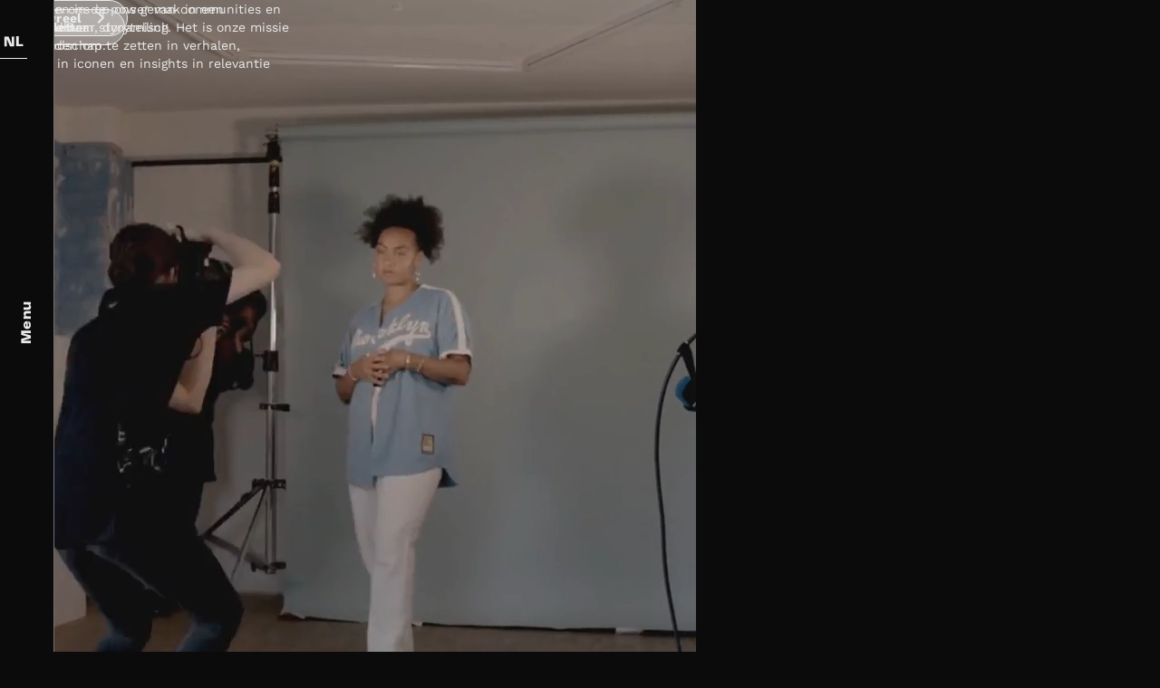

--- FILE ---
content_type: text/html
request_url: https://www.weareera.com/nl/home
body_size: 8062
content:
<!DOCTYPE html><!-- Last Published: Mon Jan 05 2026 16:49:46 GMT+0000 (Coordinated Universal Time) --><html data-wf-domain="www.weareera.com" data-wf-page="65df18575dede82ef5998822" data-wf-site="5e1488512c2877ebe8bf56fa"><head><meta charset="utf-8"/><title>We Are Era | Invulling geven aan actuele trends in onze industrie</title><meta content="Europa’s meest toonaangevende influencer netwerken digitale studio." name="description"/><meta content="We Are Era | Invulling geven aan actuele trends in onze industrie" property="og:title"/><meta content="Europa’s meest toonaangevende influencer netwerken digitale studio." property="og:description"/><meta content="https://assets-global.website-files.com/5e1488512c2877ebe8bf56fa/60d0956071aede27d66545df_2105-ERA-Open_Graph-2.jpg" property="og:image"/><meta content="We Are Era | Invulling geven aan actuele trends in onze industrie" property="twitter:title"/><meta content="Europa’s meest toonaangevende influencer netwerken digitale studio." property="twitter:description"/><meta content="https://assets-global.website-files.com/5e1488512c2877ebe8bf56fa/60d0956071aede27d66545df_2105-ERA-Open_Graph-2.jpg" property="twitter:image"/><meta property="og:type" content="website"/><meta content="summary_large_image" name="twitter:card"/><meta content="width=device-width, initial-scale=1" name="viewport"/><link href="https://cdn.prod.website-files.com/5e1488512c2877ebe8bf56fa/css/whats-project-two.shared.3b45f24c1.css" rel="stylesheet" type="text/css"/><script type="text/javascript">!function(o,c){var n=c.documentElement,t=" w-mod-";n.className+=t+"js",("ontouchstart"in o||o.DocumentTouch&&c instanceof DocumentTouch)&&(n.className+=t+"touch")}(window,document);</script><link href="https://cdn.prod.website-files.com/5e1488512c2877ebe8bf56fa/60c1c8d60b6355da7e8ede6c_era-favicon.png" rel="shortcut icon" type="image/x-icon"/><link href="https://cdn.prod.website-files.com/5e1488512c2877ebe8bf56fa/60c1c8e1fb80f93a81c02652_era-webclip.png" rel="apple-touch-icon"/><script async="" src="https://www.googletagmanager.com/gtag/js?id=G-4CJVS721QT"></script><script type="text/javascript">window.dataLayer = window.dataLayer || [];function gtag(){dataLayer.push(arguments);}gtag('set', 'developer_id.dZGVlNj', true);gtag('js', new Date());gtag('config', 'G-4CJVS721QT');</script><script id="Cookiebot" src="https://consent.cookiebot.com/uc.js" data-cbid="a83f3250-6794-4078-acef-c5ad6341197e" data-blockingmode="auto" type="text/javascript"></script>

<script type="text/javascript" src="https://platform-api.sharethis.com/js/sharethis.js#property=5f0645d20e7bec0012bd781d&product=inline-share-buttons" async="async"></script>

<!-- Global site tag (gtag.js) - Google AdWords: 818764613 -->
<script async src="https://www.googletagmanager.com/gtag/js?id=AW-818764613"></script>
<script>
  window.dataLayer = window.dataLayer || [];
  function gtag(){dataLayer.push(arguments);}
  gtag('js', new Date());

  gtag('config', 'AW-818764613');
</script>

<!-- Facebook Pixel Code -->
<script>
  !function(f,b,e,v,n,t,s)
  {if(f.fbq)return;n=f.fbq=function(){n.callMethod?
  n.callMethod.apply(n,arguments):n.queue.push(arguments)};
  if(!f._fbq)f._fbq=n;n.push=n;n.loaded=!0;n.version='2.0';
  n.queue=[];t=b.createElement(e);t.async=!0;
  t.src=v;s=b.getElementsByTagName(e)[0];
  s.parentNode.insertBefore(t,s)}(window, document,'script',
  'https://connect.facebook.net/en_US/fbevents.js');
  fbq('init', '292386854636661');
  fbq('track', 'PageView');
</script>
<noscript><img height="1" width="1" style="display:none"
  src="https://www.facebook.com/tr?id=292386854636661&ev=PageView&noscript=1"
/></noscript>
<!-- End Facebook Pixel Code -->

<!-- Global site tag (gtag.js) - Google Analytics -->
<script async src="https://www.googletagmanager.com/gtag/js?id=UA-127790848-1"></script>
<script>
  window.dataLayer = window.dataLayer || [];
  function gtag(){dataLayer.push(arguments);}
  gtag('js', new Date());

  gtag('config', 'UA-127790848-1');
</script>
<!-- End Google Analytics -->
</head><body class="body"><div class="nav-wrapper"><div data-collapse="medium" data-animation="default" data-duration="400" data-easing="ease" data-easing2="ease" role="banner" class="nav-bar w-nav"><div class="nav-arrow" data-ix="close-menu-530px"></div><a href="/nl/home" aria-current="page" class="nav-brand nav-brand-era w-inline-block w--current"><div class="nav-logo nav-logo-era" data-w-id="3955c4d8-92f1-5cce-3297-93b1c863688c" data-animation-type="lottie" data-src="https://cdn.prod.website-files.com/5e1488512c2877ebe8bf56fa/606c424b360c458c2435c230_navigation-logo.json" data-loop="0" data-direction="1" data-autoplay="1" data-is-ix2-target="0" data-renderer="svg" data-default-duration="3" data-duration="0"></div></a><div class="nav-h" data-ix="show-menu-530px">Menu</div><div class="nav-lang-ipad-links"><a href="/" class="h-nav-ipad">EN</a><a href="/de/home" class="h-nav-ipad">DE</a><a href="/nl/home" aria-current="page" class="h-nav-ipad w--current">NL</a><a href="/fr/home" class="h-nav-ipad">FR</a><a href="/it/home" class="h-nav-ipad">IT</a><a href="/es/home" class="h-nav-ipad">ES</a></div><div class="nav-lang-ipad-icon" data-ix="open-languages-ipad-nav"><img src="https://cdn.prod.website-files.com/5e1488512c2877ebe8bf56fa/5f29d50ce636c94e77a08b7d_earth_icon.svg" alt=""/></div><div class="nav-language" data-ix="open-language-menu-7-countries"><a href="/it/home" class="nav-h-language-7">IT</a><a href="/fr/home" class="nav-h-language-5">FR</a><a href="/de/home" class="nav-h-language-4">DE</a><a href="/se/home" class="nav-h-language-3">SE</a><a href="/" class="nav-h-language-1">EN</a><div class="nav-h-language-main">NL</div></div></div><div class="menu-wrapper menu-wrapper-fr" data-ix="menu-initial-state-530px"><div class="menu-link-div"><div class="menu-link-wrapper w-clearfix" data-ix="menu-originals"><div class="menu-line-1"></div><div class="menu-link-holder w-clearfix"><a href="/nl/brands" class="menu-h">Brands</a></div></div><div class="menu-link-wrapper w-clearfix" data-ix="menu-talents"><div class="menu-line-3"></div><div class="menu-link-holder w-clearfix"><a href="/nl/personalities" class="menu-h">Personalities</a></div></div><div class="menu-link-wrapper w-clearfix" data-ix="menu-company"><div class="menu-line-5"></div><div class="menu-link-holder w-clearfix"><a href="/nl/over-ons" class="menu-h">Over ons</a></div></div><div class="menu-link-wrapper w-clearfix" data-ix="menu-carrer"><div class="menu-line-7"></div><div class="menu-link-holder w-clearfix"><a href="/nl/carriere" class="menu-h">Carrière</a></div></div><div class="menu-link-wrapper w-clearfix" data-ix="menu-press"><div class="menu-line-6"></div><div class="menu-link-holder w-clearfix"><a href="/nl/news" class="menu-h">News</a></div></div></div><div class="menu-bottom-div w-clearfix"><a href="https://www.weareera.com/nl/over-ons#contact" class="menu-h menu-h-small">Contact</a><a href="https://linktr.ee/weareera" target="_blank" class="menu-h menu-h-small menu-h-small-flow-right">Vacatures</a></div></div><div class="menu-solid" data-ix="close-menu-530px"></div></div><div class="nav-bar-mobile"><div class="nav-mobile-socials"><a href="https://twitter.com/WeAreEra_NL" target="_blank" class="nav-mobile-socials-tw-div w-inline-block"><div class="nav-mobile-socials-tw-icon"></div></a><a href="https://www.facebook.com/WeAreEraDE/" target="_blank" class="nav-mobile-socials-fb-div w-inline-block"><div class="nav-mobile-socials-fb-icon"></div></a><a href="https://www.instagram.com/weareera_nl/" target="_blank" class="nav-mobile-socials-ig-div w-inline-block"><div class="nav-mobile-socials-ig-icon"></div></a><a href="https://www.youtube.com/c/WeAreEra" target="_blank" class="nav-mobile-socials-yt-div w-inline-block"><div class="nav-mobile-socials-yt-icon"></div></a></div><div data-w-id="432aca35-085c-f2ab-f59f-18534f2e91a3" class="nav-mobile-wrapper"><a href="/nl/home" aria-current="page" class="nav-mobile-logo-wrapper w-inline-block w--current"><div class="nav-mobile-logo-animation" data-w-id="432aca35-085c-f2ab-f59f-18534f2e91a5" data-animation-type="lottie" data-src="https://cdn.prod.website-files.com/5e1488512c2877ebe8bf56fa/606c424b824752141206ddba_landing-page-logo.json" data-loop="1" data-direction="1" data-autoplay="1" data-is-ix2-target="0" data-renderer="svg" data-default-duration="4" data-duration="0"></div></a><div class="nav-mobile-socials-wrapper" data-ix="socials-mobile-nav"><div class="nav-mobile-socials-wrapper-outline"></div></div><div class="nav-mobile-line"></div><div class="nav-mobile-button" data-ix="open-mobile-nav"><div class="nav-mobile-button-inner"><img src="https://cdn.prod.website-files.com/5e1488512c2877ebe8bf56fa/5e7b6c13c4f5065ba0a7304b_plus.svg" alt="" class="nav-mobile-cross"/></div></div></div><div class="nav-mobile-open-section"><div class="nav-mobile-open-wrapper"><div class="nav-mobile-open-logo-div"><a href="/nl/home" aria-current="page" class="nav-mobile-open-logo-div-2 w-inline-block w--current"><div class="nav-logo nav-logo-mobile" data-w-id="432aca35-085c-f2ab-f59f-18534f2e91b1" data-animation-type="lottie" data-src="https://cdn.prod.website-files.com/5e1488512c2877ebe8bf56fa/606c424b824752141206ddba_landing-page-logo.json" data-loop="1" data-direction="1" data-autoplay="1" data-is-ix2-target="0" data-renderer="svg" data-default-duration="4" data-duration="0"></div></a><div class="white-line white-line-nav-mobile"></div></div><div class="nav-mobile-open-language-wrapper w-clearfix"><div class="p p-mobile-language-info">Taal<br/></div><div class="nav-mobile-open-language-div"><a href="/" class="p p-mobile-open-language-link p-mobile-open-language-link-first">EN</a><a href="/de/home" class="p p-mobile-open-language-link">DE</a><a href="/nl/home" aria-current="page" class="p p-mobile-open-language-link w--current">NL</a><a href="/fr/home" class="p p-mobile-open-language-link">FR</a><a href="/it/home" class="p p-mobile-open-language-link">IT</a><a href="/se/home" class="p p-mobile-open-language-link">SE</a></div><div class="white-line white-line-nav-mobile"></div><div class="nav-mobile-extra-div"><a href="https://www.weareera.com/nl/over-ons#contact" class="p-nav-mobile-extra">Contact</a><a href="https://linktr.ee/weareera" target="_blank" class="p-nav-mobile-extra p-nav-mobile-extra-2">Vacatures</a></div><div class="white-line white-line-nav-mobile"></div></div><a href="/nl/brands" class="nav-mobile-h-1">BRANDS</a><a href="/nl/personalities" class="nav-mobile-h-3">PERSONALITIES</a><a href="/nl/over-ons" class="nav-mobile-h-4">OVER ONS</a><a href="/nl/carriere" class="nav-mobile-h-5">CARRIÈRE</a><a href="/nl/news" class="nav-mobile-h-5">NEWS</a></div></div></div><div class="era-sec"><div class="era-slider-mobile"><div class="era-div-slider"><div class="era-slider-top" data-w-id="a15c4410-1424-2e25-806d-6a5ecc28ac6d" data-animation-type="lottie" data-src="https://cdn.prod.website-files.com/5e1488512c2877ebe8bf56fa/60c1c6794f7efae42b8186d3_logo-slider-2.json" data-loop="1" data-direction="1" data-autoplay="1" data-is-ix2-target="0" data-renderer="svg" data-default-duration="8" data-duration="0"></div></div></div><div class="era-wrapper w-clearfix"><div class="era-logo" data-w-id="a15c4410-1424-2e25-806d-6a5ecc28ac6f" data-animation-type="lottie" data-src="https://cdn.prod.website-files.com/5e1488512c2877ebe8bf56fa/606c424b824752141206ddba_landing-page-logo.json" data-loop="1" data-direction="1" data-autoplay="1" data-is-ix2-target="0" data-renderer="svg" data-default-duration="4" data-duration="0"></div><div class="era-tag" data-w-id="a15c4410-1424-2e25-806d-6a5ecc28ac70" data-animation-type="lottie" data-src="https://cdn.prod.website-files.com/5e1488512c2877ebe8bf56fa/606c424be77566af55fa67af_landing-page-tag.json" data-loop="1" data-direction="1" data-autoplay="1" data-is-ix2-target="0" data-renderer="svg" data-default-duration="3" data-duration="0"></div><a href="#" class="start-link start-link-era w-inline-block w-clearfix w-lightbox"><div class="start-h-link">Showreel</div><img src="https://cdn.prod.website-files.com/5e1488512c2877ebe8bf56fa/5e1756969c76ee7a04fa4833_divimove_arrow.svg" alt="" class="start-link-arrow"/><script type="application/json" class="w-json">{
  "items": [
    {
      "url": "https://www.youtube.com/watch?v=mKtxsBsn4pg",
      "originalUrl": "https://www.youtube.com/watch?v=mKtxsBsn4pg",
      "width": 940,
      "height": 528,
      "thumbnailUrl": "https://i.ytimg.com/vi/mKtxsBsn4pg/hqdefault.jpg",
      "html": "<iframe class=\"embedly-embed\" src=\"//cdn.embedly.com/widgets/media.html?src=https%3A%2F%2Fwww.youtube.com%2Fembed%2FmKtxsBsn4pg%3Ffeature%3Doembed&display_name=YouTube&url=https%3A%2F%2Fwww.youtube.com%2Fwatch%3Fv%3DmKtxsBsn4pg&image=https%3A%2F%2Fi.ytimg.com%2Fvi%2FmKtxsBsn4pg%2Fhqdefault.jpg&type=text%2Fhtml&schema=youtube\" width=\"940\" height=\"528\" scrolling=\"no\" title=\"YouTube embed\" frameborder=\"0\" allow=\"autoplay; fullscreen; encrypted-media; picture-in-picture;\" allowfullscreen=\"true\"></iframe>",
      "type": "video"
    }
  ],
  "group": ""
}</script></a><div class="era-arrow" data-ix="ui-arrow-disappears" data-w-id="a15c4410-1424-2e25-806d-6a5ecc28ac75" data-animation-type="lottie" data-src="https://cdn.prod.website-files.com/5e1488512c2877ebe8bf56fa/606c4c19dd36a39c718b8184_landing-page-arrow.json" data-loop="1" data-direction="1" data-autoplay="1" data-is-ix2-target="0" data-renderer="svg" data-default-duration="3" data-duration="0"></div><div class="era-div-video"><div class="era-slider-bottom" data-w-id="a15c4410-1424-2e25-806d-6a5ecc28ac77" data-animation-type="lottie" data-src="https://cdn.prod.website-files.com/5e1488512c2877ebe8bf56fa/60c1c6794f7efae42b8186d3_logo-slider-2.json" data-loop="1" data-direction="-1" data-autoplay="1" data-is-ix2-target="0" data-renderer="svg" data-default-duration="8" data-duration="0"></div><div data-poster-url="https://cdn.prod.website-files.com/5e1488512c2877ebe8bf56fa/60a51f35a6607fedec46cfc9_era-hero_movie-poster-00001.jpg" data-video-urls="https://cdn.prod.website-files.com/5e1488512c2877ebe8bf56fa/60a51f35a6607fedec46cfc9_era-hero_movie-transcode.mp4,https://cdn.prod.website-files.com/5e1488512c2877ebe8bf56fa/60a51f35a6607fedec46cfc9_era-hero_movie-transcode.webm" data-autoplay="true" data-loop="true" data-wf-ignore="true" class="era-video w-background-video w-background-video-atom"><video id="a15c4410-1424-2e25-806d-6a5ecc28ac78-video" autoplay="" loop="" style="background-image:url(&quot;https://cdn.prod.website-files.com/5e1488512c2877ebe8bf56fa/60a51f35a6607fedec46cfc9_era-hero_movie-poster-00001.jpg&quot;)" muted="" playsinline="" data-wf-ignore="true" data-object-fit="cover"><source src="https://cdn.prod.website-files.com/5e1488512c2877ebe8bf56fa/60a51f35a6607fedec46cfc9_era-hero_movie-transcode.mp4" data-wf-ignore="true"/><source src="https://cdn.prod.website-files.com/5e1488512c2877ebe8bf56fa/60a51f35a6607fedec46cfc9_era-hero_movie-transcode.webm" data-wf-ignore="true"/></video></div></div><a href="#" class="era-link-mobile w-inline-block w-lightbox"><img src="https://cdn.prod.website-files.com/5e1488512c2877ebe8bf56fa/5e185cbdcf33865a9073c84a_play_Button.svg" loading="lazy" alt="" class="era-link-icon-mobile"/><script type="application/json" class="w-json">{
  "items": [
    {
      "url": "https://www.youtube.com/watch?v=mKtxsBsn4pg",
      "originalUrl": "https://www.youtube.com/watch?v=mKtxsBsn4pg",
      "width": 940,
      "height": 528,
      "thumbnailUrl": "https://i.ytimg.com/vi/mKtxsBsn4pg/hqdefault.jpg",
      "html": "<iframe class=\"embedly-embed\" src=\"//cdn.embedly.com/widgets/media.html?src=https%3A%2F%2Fwww.youtube.com%2Fembed%2FmKtxsBsn4pg%3Ffeature%3Doembed&display_name=YouTube&url=https%3A%2F%2Fwww.youtube.com%2Fwatch%3Fv%3DmKtxsBsn4pg&image=https%3A%2F%2Fi.ytimg.com%2Fvi%2FmKtxsBsn4pg%2Fhqdefault.jpg&type=text%2Fhtml&schema=youtube\" width=\"940\" height=\"528\" scrolling=\"no\" title=\"YouTube embed\" frameborder=\"0\" allow=\"autoplay; fullscreen; encrypted-media; picture-in-picture;\" allowfullscreen=\"true\"></iframe>",
      "type": "video"
    }
  ],
  "group": ""
}</script></a><div class="era-logo-mobile" data-w-id="a15c4410-1424-2e25-806d-6a5ecc28ac7b" data-animation-type="lottie" data-src="https://cdn.prod.website-files.com/5e1488512c2877ebe8bf56fa/606c424b360c458c2435c230_navigation-logo.json" data-loop="1" data-direction="1" data-autoplay="1" data-is-ix2-target="0" data-renderer="svg" data-default-duration="3" data-duration="0"></div><div class="era-tag-mobile" data-w-id="a15c4410-1424-2e25-806d-6a5ecc28ac7c" data-animation-type="lottie" data-src="https://cdn.prod.website-files.com/5e1488512c2877ebe8bf56fa/606c424be77566af55fa67af_landing-page-tag.json" data-loop="1" data-direction="1" data-autoplay="1" data-is-ix2-target="0" data-renderer="svg" data-default-duration="3" data-duration="0"></div><div class="era-div-p-up"><p class="p">Wij voelen ons op ons gemak in een onvoorspelbaar, dynamisch medialandschap.</p></div><div class="era-div-p-down"><p class="p">Wij geloven in de power van communities en purpose driven storytelling. Het is onze missie om waarden om te zetten in verhalen, talenten in iconen en insights in relevantie<br/></p></div><a href="https://mailchi.mp/weareera/newsletter" target="_blank" class="newsletter-button nl w-button">Newsletter</a></div></div><div class="start-mobile-section"><div class="start-intro-text-mobile"><p class="h5 h5-start-mobile">Wij geloven in de power van communities en purpose driven storytelling. Het is onze missie om waarden om te zetten in verhalen, talenten in iconen en insights in relevantie<br/></p><div class="white-line white-line-mobile"></div></div><div class="brand-new-wrapper brand-new-wrapper-mobile"><div class="brand-new-div w-clearfix"><div class="heading-mobile-arrow"></div><h4 class="h4 h4-float-left">Onze projecten</h4><p class="p-subline p-subline-landing">Check onze cases</p></div><div class="_5er-shadow-kante-mobile"></div><div class="start-scroll-div"><div class="latest-mobile-collection latest-mobile-collection-mobile w-dyn-list"><div class="w-dyn-empty"></div></div></div></div></div><div class="intro-section"><div class="intro-heading-div w-clearfix"><h4 class="h4 h4-float-left">Ons doel</h4><p class="p-subline p-subline-landing">Invulling geven aan actuele trends in onze industrie</p></div><div class="intro-slider-wrapper"><div class="intro-h-wrapper w-clearfix"><img src="https://cdn.prod.website-files.com/5e1488512c2877ebe8bf56fa/5e1ddf59c4af514d51dea9c7_divimove_quote.svg" alt="" class="intro-quote"/><h3 class="h2"><strong>De kortste weg naar iedere community en subcultuur.</strong></h3><div class="white-line white-line-intro"></div></div><div data-delay="3000" data-animation="fade" class="intro-slider w-slider" data-autoplay="true" data-easing="ease-in-out-circ" data-hide-arrows="false" data-disable-swipe="false" data-autoplay-limit="0" data-nav-spacing="6" data-duration="1200" data-infinite="true"><div class="intro-mask w-slider-mask"><div class="intro-slide intro-nl-1 w-slide"><div class="intro-slider-info-div w-clearfix"><p class="p-subline p-subline-intro-slider p-subline-intro-slider-no-link">Productie met</p><div class="h-intro-slider h-intro-slider-no-link">WOW / Sky</div></div></div><div class="intro-slide intro-slide-4 w-slide"><div class="intro-slider-info-div w-clearfix"><p class="p-subline p-subline-intro-slider p-subline-intro-slider-no-link">Productie met</p><div class="h-intro-slider h-intro-slider-no-link">Tinder</div></div></div><div class="intro-slide intro-slide-nl-3 w-slide"><div class="intro-slider-info-div w-clearfix"><p class="p-subline p-subline-intro-slider p-subline-intro-slider-no-link">Productie met</p><div class="h-intro-slider h-intro-slider-no-link">ALDI Nord</div></div></div><div class="intro-slide intro-slide-nl-4 w-slide"><div class="intro-slider-info-div w-clearfix"><p class="p-subline p-subline-intro-slider p-subline-intro-slider-no-link">Productie met</p><div class="h-intro-slider h-intro-slider-no-link">DFB</div></div></div></div><div class="intro-slider-arrow w-slider-arrow-left"></div><div class="intro-slider-arrow w-slider-arrow-right"></div><div class="intro-slide-nav w-slider-nav w-round"></div></div></div><div class="intro-p-wrapper"><div class="intro-p-div"><p class="p">In de wereld van nu kunnen mensen met dezelfde interesses elkaar eenvoudig vinden en ontmoeten. Duizenden of zelfs miljoenen mensen met gelijke passies zijn slechts een muisklik van elkaar verwijderd.  Waarden, interesses en denkbeelden verbinden en maken van groepen mensen communities. Wij geloven in marktsegmentatie waarbij mensen overeenkomsten in cosumentengedrag vertonen op basis van gedeelde psychografische kenmerken.</p></div></div></div><div class="awards-section"><div class="awards-wrapper w-clearfix"><img src="https://cdn.prod.website-files.com/5e1488512c2877ebe8bf56fa/6034d8d154d01942d4a3e183_award-wreath-left.svg" loading="lazy" alt="" class="awards-wreath-left"/><img src="https://cdn.prod.website-files.com/5e1488512c2877ebe8bf56fa/6034d8d11ab1aa403fd095bc_award-wreath-right.svg" loading="lazy" alt="" class="awards-wreath-right"/><div class="awards-div"><div class="awards-div-top"><div class="awards-columns w-row"><div class="awards-column-row w-clearfix w-col w-col-3 w-col-small-6 w-col-tiny-6"><img src="https://cdn.prod.website-files.com/5e1488512c2877ebe8bf56fa/6034d8cbea94ae0e2366a77c_award-deutscher-mediapreis.svg" loading="lazy" alt="" class="awards-icon"/><div class="awards-p-div"><div class="p p-awards">German Media Award</div><div class="p p-awards-year">2020</div></div></div><div class="awards-column-row w-clearfix w-col w-col-3 w-col-small-6 w-col-tiny-6"><img src="https://cdn.prod.website-files.com/5e1488512c2877ebe8bf56fa/6034d8c9b17d21925b534b50_award-eyes-and-ears-preis.svg" loading="lazy" alt="" class="awards-icon"/><div class="awards-p-div"><div class="p p-awards">Eyes &amp; Ears Europe Award</div><div class="p p-awards-year">2020</div></div></div><div class="awards-column-row w-clearfix w-col w-col-3 w-col-small-6 w-col-tiny-6"><img src="https://cdn.prod.website-files.com/5e1488512c2877ebe8bf56fa/6034d8caf656f02a958d60d8_award-civis-media-prize-integration.svg" loading="lazy" alt="" class="awards-icon"/><div class="awards-p-div"><div class="p p-awards">Civis Media Award</div><div class="p p-awards-year">2019</div></div></div><div class="awards-column-row w-clearfix w-col w-col-3 w-col-small-6 w-col-tiny-6"><img src="https://cdn.prod.website-files.com/5e1488512c2877ebe8bf56fa/6034d8c76a1067d2449a1661_award-pa%CC%88dagogischer-medienpreis.svg" loading="lazy" alt="" class="awards-icon"/><div class="awards-p-div"><div class="p p-awards">Educational Media Award</div><div class="p p-awards-year">2019</div></div></div></div></div></div><div class="awards-div awards-div-2"><div class="awards-div-down"><div class="awards-columns w-row"><div class="awards-column-row w-clearfix w-col w-col-3 w-col-small-6 w-col-tiny-6"><img src="https://cdn.prod.website-files.com/5e1488512c2877ebe8bf56fa/6034d8c798c8146b12bb82e2_award-deutscher-wirtschafts-film-preis.svg" loading="lazy" alt="" class="awards-icon"/><div class="awards-p-div"><div class="p p-awards">Economic Film Award</div><div class="p p-awards-year">2019</div></div></div><div class="awards-column-row w-clearfix w-col w-col-3 w-col-small-6 w-col-tiny-6"><img src="https://cdn.prod.website-files.com/5e1488512c2877ebe8bf56fa/6034f70b69ee5b725dd7b440_award-fast-forward-science.svg" loading="lazy" alt="" class="awards-icon"/><div class="awards-p-div"><div class="p p-awards">Fast Forward Science Award<br/></div><div class="p p-awards-year">2019</div></div></div><div class="awards-column-row w-clearfix w-col w-col-3 w-col-small-6 w-col-tiny-6"><img src="https://cdn.prod.website-files.com/5e1488512c2877ebe8bf56fa/6034d8c91ab1aa113ed095b4_award-webfest-berlin.svg" loading="lazy" alt="" class="awards-icon"/><div class="awards-p-div"><div class="p p-awards">Webfest Berlin Award</div><div class="p p-awards-year">2017</div></div></div><div class="awards-column-row w-clearfix w-col w-col-3 w-col-small-6 w-col-tiny-6"><img src="https://cdn.prod.website-files.com/5e1488512c2877ebe8bf56fa/6034d8caf60810fe504edd87_award-effie-gold.svg" loading="lazy" alt="" class="awards-icon"/><div class="awards-p-div"><div class="p p-awards">Effie Gold Award</div><div class="p p-awards-year">2017</div></div></div></div></div></div></div></div><div id="expertise" class="expertise-section"><div class="expertise-heading-div w-clearfix"><h4 class="h4 h4-float-left">Onze expertise</h4><p class="p-subline p-subline-landing">Relevante content ontwikkelen voor iedere doelgroep</p></div><div class="expertise-wrapper w-clearfix"><div class="expertise-div expertise-div-half-left"><a href="/nl/brands" class="expertise-img-div w-inline-block" data-ix="expertise-show-button-lines"><div data-poster-url="https://cdn.prod.website-files.com/5e1488512c2877ebe8bf56fa/60a51f8044f196455cff5542_era-thumb-brands-poster-00001.jpg" data-video-urls="https://cdn.prod.website-files.com/5e1488512c2877ebe8bf56fa/60a51f8044f196455cff5542_era-thumb-brands-transcode.mp4,https://cdn.prod.website-files.com/5e1488512c2877ebe8bf56fa/60a51f8044f196455cff5542_era-thumb-brands-transcode.webm" data-autoplay="true" data-loop="true" data-wf-ignore="true" class="expertise-preview-video w-background-video w-background-video-atom"><video id="572a4553-7f1b-3bb1-9850-e6bb1ee4143a-video" autoplay="" loop="" style="background-image:url(&quot;https://cdn.prod.website-files.com/5e1488512c2877ebe8bf56fa/60a51f8044f196455cff5542_era-thumb-brands-poster-00001.jpg&quot;)" muted="" playsinline="" data-wf-ignore="true" data-object-fit="cover"><source src="https://cdn.prod.website-files.com/5e1488512c2877ebe8bf56fa/60a51f8044f196455cff5542_era-thumb-brands-transcode.mp4" data-wf-ignore="true"/><source src="https://cdn.prod.website-files.com/5e1488512c2877ebe8bf56fa/60a51f8044f196455cff5542_era-thumb-brands-transcode.webm" data-wf-ignore="true"/></video></div><div class="expertise-arrow-div"><div class="expertise-animation" data-w-id="09b79b36-28b9-cab2-7de9-21dd7cb8fbed" data-animation-type="lottie" data-src="https://cdn.prod.website-files.com/5e1488512c2877ebe8bf56fa/5e271518009d19d327fb3654_Expertise_Button_Animation.json" data-loop="1" data-direction="1" data-autoplay="1" data-is-ix2-target="0" data-renderer="svg" data-default-duration="5" data-duration="0"></div></div></a><div class="expertise-p-div w-clearfix"><div class="expertise-overline"><p class="p p-overline">Ga naar onze diensten voor</p></div><h2 class="h2 h2-experise h2-experise-half">Brands</h2><div class="white-line white-line-expertise"></div><p class="p p-expertise">Integreer jouw merkboodschap in de content van influencers uit ons netwerk of bouw aan een eigen branded channel op de platforms waar jouw doelgroep actief is.</p></div></div><div class="expertise-div expertise-div-last expertise-div-half-right"><a href="/nl/personalities" class="expertise-img-div expertise-img-div-3 w-inline-block" data-ix="expertise-show-button-lines"><div data-poster-url="https://cdn.prod.website-files.com/5e1488512c2877ebe8bf56fa/60a51fafb7275a2bceff19b4_era-thumb-personalities-poster-00001.jpg" data-video-urls="https://cdn.prod.website-files.com/5e1488512c2877ebe8bf56fa/60a51fafb7275a2bceff19b4_era-thumb-personalities-transcode.mp4,https://cdn.prod.website-files.com/5e1488512c2877ebe8bf56fa/60a51fafb7275a2bceff19b4_era-thumb-personalities-transcode.webm" data-autoplay="true" data-loop="true" data-wf-ignore="true" class="expertise-preview-video w-background-video w-background-video-atom"><video id="06ee2e89-5183-b269-f231-9ad3d65e5dd7-video" autoplay="" loop="" style="background-image:url(&quot;https://cdn.prod.website-files.com/5e1488512c2877ebe8bf56fa/60a51fafb7275a2bceff19b4_era-thumb-personalities-poster-00001.jpg&quot;)" muted="" playsinline="" data-wf-ignore="true" data-object-fit="cover"><source src="https://cdn.prod.website-files.com/5e1488512c2877ebe8bf56fa/60a51fafb7275a2bceff19b4_era-thumb-personalities-transcode.mp4" data-wf-ignore="true"/><source src="https://cdn.prod.website-files.com/5e1488512c2877ebe8bf56fa/60a51fafb7275a2bceff19b4_era-thumb-personalities-transcode.webm" data-wf-ignore="true"/></video></div><div class="expertise-arrow-div"><div class="expertise-animation" data-w-id="e0bd264f-cd11-f15a-4a13-818653ab8183" data-animation-type="lottie" data-src="https://cdn.prod.website-files.com/5e1488512c2877ebe8bf56fa/5e271518009d19d327fb3654_Expertise_Button_Animation.json" data-loop="1" data-direction="1" data-autoplay="1" data-is-ix2-target="0" data-renderer="svg" data-default-duration="5" data-duration="0"></div></div></a><div class="expertise-p-div w-clearfix"><div class="expertise-overline"><p class="p p-overline">Ga naar onze diensten voor</p></div><h2 class="h2 h2-experise h2-experise-half">Personalities</h2><div class="white-line white-line-expertise"></div><p class="p p-expertise">Word onderdeel van Europa’s eerste agency voor influencers en artiesten. Breng je carrière naar een hoger niveau.</p></div></div></div></div><div class="newsletter-iframe"><div class="newsletter-close-div" data-ix="close-newsletter"></div><div class="newsletter-html-code w-embed w-iframe"><iframe width="100%" height="100%" src="https://mailchi.mp/weareera/newsletter"></iframe></div></div><div class="footer w-clearfix"><div class="footer-link-wrapper w-clearfix"><div class="footer-link-div-1"><img src="https://cdn.prod.website-files.com/5e1488512c2877ebe8bf56fa/60ae00f4d0f12e1e5fa7bad6_footer-era-logo.svg" alt="" class="footer-logo"/></div><div class="footer-link-div-2"><a href="/nl/brands" class="footer-p">Brands</a><a href="/nl/personalities" class="footer-p">Personalities</a><a href="/nl/over-ons" class="footer-p">Over ons</a></div><div class="footer-link-div-3"><a href="/nl/news" class="footer-p">News</a><a href="https://www.weareera.com/nl/over-ons#contact" class="footer-p">Contact</a><a href="/nl/carriere" target="_blank" class="footer-p">Carrière</a></div><div class="footer-line footer-line-mobile"></div><div class="footer-link-div-4 w-clearfix" data-ix="newsletter-move"><div class="footer-p footer-p-oneliner">Meld je aan voor onze</div><div class="footer-button-div"><div class="footer-button w-clearfix"><div class="footer-p footer-p-bold">Nieuwsbrief</div></div><a href="https://mailchi.mp/weareera/newsletter" target="_blank" class="footer-link-button w-inline-block"></a></div></div><div class="footer-line footer-line-mobile"></div><div class="footer-link-div-5"><div class="footer-p footer-p-oneliner-2">Volg ons op</div><div class="footer-socials-wrapper w-clearfix"><a href="https://www.youtube.com/c/WeAreEra" target="_blank" class="footer-yt w-inline-block"></a><a href="https://www.instagram.com/weareera_nl/" target="_blank" class="footer-ig w-inline-block"></a><a href="https://www.linkedin.com/company/weareera-nederland/" target="_blank" class="footer-li w-inline-block"></a><a href="https://www.tiktok.com/@weareera_nl" target="_blank" class="footer-tt w-inline-block"></a></div><div class="footer-google-wrapper"><div class="div-badge w-clearfix"><img src="https://cdn.prod.website-files.com/5e1488512c2877ebe8bf56fa/610a791fa324f9b333620030_google-partner-weareera.svg" loading="lazy" alt="" class="google-partner-badge"/><img src="https://cdn.prod.website-files.com/5e1488512c2877ebe8bf56fa/61f3cc5e05308a69def62800_meta-badge.png" loading="lazy" alt="" class="meta-badge"/><img src="https://cdn.prod.website-files.com/5e1488512c2877ebe8bf56fa/61f3cbe0cdd668d347d21b77_tiktok-badge.svg" loading="lazy" alt="" class="tiktok-badge"/><div class="badge-div w-embed"></div><img src="https://cdn.prod.website-files.com/5e1488512c2877ebe8bf56fa/68415980c06ee655b9536d80_Game_Logo%2BSchutzzone_RGB.png" loading="lazy" width="63" sizes="63px" alt="" srcset="https://cdn.prod.website-files.com/5e1488512c2877ebe8bf56fa/68415980c06ee655b9536d80_Game_Logo%2BSchutzzone_RGB-p-500.png 500w, https://cdn.prod.website-files.com/5e1488512c2877ebe8bf56fa/68415980c06ee655b9536d80_Game_Logo%2BSchutzzone_RGB-p-800.png 800w, https://cdn.prod.website-files.com/5e1488512c2877ebe8bf56fa/68415980c06ee655b9536d80_Game_Logo%2BSchutzzone_RGB-p-1080.png 1080w, https://cdn.prod.website-files.com/5e1488512c2877ebe8bf56fa/68415980c06ee655b9536d80_Game_Logo%2BSchutzzone_RGB.png 1360w"/></div></div></div></div><div class="footer-fine-p footer-copyright">© 2025 we are era GmbH</div><div class="footer-line"></div><div class="footer-fine-link-wrapper w-clearfix"><div class="footer-fine-p">© 2025 we are era GmbH</div><a href="/nl/gedragscode-voor-zakenpartners" class="footer-fine-p footer-fine-p-right footer-imprint">Gedragscode voor zakenpartners</a><a href="/nl/imprint" class="footer-fine-p footer-fine-p-right footer-imprint">Imprint</a><a href="/nl/algemene-voorwaarden" class="footer-fine-p footer-fine-p-right footer-terms">Algemene voorwaarden</a><a href="/nl/privacybeleid" class="footer-fine-p footer-fine-p-right footer-privacy">Privacybeleid</a></div></div><script src="https://d3e54v103j8qbb.cloudfront.net/js/jquery-3.5.1.min.dc5e7f18c8.js?site=5e1488512c2877ebe8bf56fa" type="text/javascript" integrity="sha256-9/aliU8dGd2tb6OSsuzixeV4y/faTqgFtohetphbbj0=" crossorigin="anonymous"></script><script src="https://cdn.prod.website-files.com/5e1488512c2877ebe8bf56fa/js/whats-project-two.schunk.8208d3e53b97e3c7.js" type="text/javascript"></script><script src="https://cdn.prod.website-files.com/5e1488512c2877ebe8bf56fa/js/whats-project-two.schunk.36b8fb49256177c8.js" type="text/javascript"></script><script src="https://cdn.prod.website-files.com/5e1488512c2877ebe8bf56fa/js/whats-project-two.schunk.0d4e0219bf4dffd0.js" type="text/javascript"></script><script src="https://cdn.prod.website-files.com/5e1488512c2877ebe8bf56fa/js/whats-project-two.schunk.9ea89f73ec94bbdb.js" type="text/javascript"></script><script src="https://cdn.prod.website-files.com/5e1488512c2877ebe8bf56fa/js/whats-project-two.schunk.61b534daaaeddbc7.js" type="text/javascript"></script><script src="https://cdn.prod.website-files.com/5e1488512c2877ebe8bf56fa/js/whats-project-two.schunk.9dfb96661114d3db.js" type="text/javascript"></script><script src="https://cdn.prod.website-files.com/5e1488512c2877ebe8bf56fa/js/whats-project-two.schunk.f919141e3448519b.js" type="text/javascript"></script><script src="https://cdn.prod.website-files.com/5e1488512c2877ebe8bf56fa/js/whats-project-two.a7abf193.d5d319e5e4976615.js" type="text/javascript"></script><script src="https://cdnjs.cloudflare.com/ajax/libs/jquery-cookie/1.4.1/jquery.cookie.min.js"></script>

<script>
$(document).ready(function(){
	if (!$.cookie('alert')) {
	  $('.cookies-wrapper-new').show();   
	  var date = new Date();
    date.setTime(date.getTime() + 24 * 60 * 60 * 1000); 
 	  $.cookie('alert', true, { expires: date });
	}
});
</script></body></html>

--- FILE ---
content_type: text/css
request_url: https://cdn.prod.website-files.com/5e1488512c2877ebe8bf56fa/css/whats-project-two.shared.3b45f24c1.css
body_size: 54607
content:
html {
  -webkit-text-size-adjust: 100%;
  -ms-text-size-adjust: 100%;
  font-family: sans-serif;
}

body {
  margin: 0;
}

article, aside, details, figcaption, figure, footer, header, hgroup, main, menu, nav, section, summary {
  display: block;
}

audio, canvas, progress, video {
  vertical-align: baseline;
  display: inline-block;
}

audio:not([controls]) {
  height: 0;
  display: none;
}

[hidden], template {
  display: none;
}

a {
  background-color: #0000;
}

a:active, a:hover {
  outline: 0;
}

abbr[title] {
  border-bottom: 1px dotted;
}

b, strong {
  font-weight: bold;
}

dfn {
  font-style: italic;
}

h1 {
  margin: .67em 0;
  font-size: 2em;
}

mark {
  color: #000;
  background: #ff0;
}

small {
  font-size: 80%;
}

sub, sup {
  vertical-align: baseline;
  font-size: 75%;
  line-height: 0;
  position: relative;
}

sup {
  top: -.5em;
}

sub {
  bottom: -.25em;
}

img {
  border: 0;
}

svg:not(:root) {
  overflow: hidden;
}

hr {
  box-sizing: content-box;
  height: 0;
}

pre {
  overflow: auto;
}

code, kbd, pre, samp {
  font-family: monospace;
  font-size: 1em;
}

button, input, optgroup, select, textarea {
  color: inherit;
  font: inherit;
  margin: 0;
}

button {
  overflow: visible;
}

button, select {
  text-transform: none;
}

button, html input[type="button"], input[type="reset"] {
  -webkit-appearance: button;
  cursor: pointer;
}

button[disabled], html input[disabled] {
  cursor: default;
}

button::-moz-focus-inner, input::-moz-focus-inner {
  border: 0;
  padding: 0;
}

input {
  line-height: normal;
}

input[type="checkbox"], input[type="radio"] {
  box-sizing: border-box;
  padding: 0;
}

input[type="number"]::-webkit-inner-spin-button, input[type="number"]::-webkit-outer-spin-button {
  height: auto;
}

input[type="search"] {
  -webkit-appearance: none;
}

input[type="search"]::-webkit-search-cancel-button, input[type="search"]::-webkit-search-decoration {
  -webkit-appearance: none;
}

legend {
  border: 0;
  padding: 0;
}

textarea {
  overflow: auto;
}

optgroup {
  font-weight: bold;
}

table {
  border-collapse: collapse;
  border-spacing: 0;
}

td, th {
  padding: 0;
}

@font-face {
  font-family: webflow-icons;
  src: url("[data-uri]") format("truetype");
  font-weight: normal;
  font-style: normal;
}

[class^="w-icon-"], [class*=" w-icon-"] {
  speak: none;
  font-variant: normal;
  text-transform: none;
  -webkit-font-smoothing: antialiased;
  -moz-osx-font-smoothing: grayscale;
  font-style: normal;
  font-weight: normal;
  line-height: 1;
  font-family: webflow-icons !important;
}

.w-icon-slider-right:before {
  content: "";
}

.w-icon-slider-left:before {
  content: "";
}

.w-icon-nav-menu:before {
  content: "";
}

.w-icon-arrow-down:before, .w-icon-dropdown-toggle:before {
  content: "";
}

.w-icon-file-upload-remove:before {
  content: "";
}

.w-icon-file-upload-icon:before {
  content: "";
}

* {
  box-sizing: border-box;
}

html {
  height: 100%;
}

body {
  color: #333;
  background-color: #fff;
  min-height: 100%;
  margin: 0;
  font-family: Arial, sans-serif;
  font-size: 14px;
  line-height: 20px;
}

img {
  vertical-align: middle;
  max-width: 100%;
  display: inline-block;
}

html.w-mod-touch * {
  background-attachment: scroll !important;
}

.w-block {
  display: block;
}

.w-inline-block {
  max-width: 100%;
  display: inline-block;
}

.w-clearfix:before, .w-clearfix:after {
  content: " ";
  grid-area: 1 / 1 / 2 / 2;
  display: table;
}

.w-clearfix:after {
  clear: both;
}

.w-hidden {
  display: none;
}

.w-button {
  color: #fff;
  line-height: inherit;
  cursor: pointer;
  background-color: #3898ec;
  border: 0;
  border-radius: 0;
  padding: 9px 15px;
  text-decoration: none;
  display: inline-block;
}

input.w-button {
  -webkit-appearance: button;
}

html[data-w-dynpage] [data-w-cloak] {
  color: #0000 !important;
}

.w-code-block {
  margin: unset;
}

pre.w-code-block code {
  all: inherit;
}

.w-optimization {
  display: contents;
}

.w-webflow-badge, .w-webflow-badge > img {
  box-sizing: unset;
  width: unset;
  height: unset;
  max-height: unset;
  max-width: unset;
  min-height: unset;
  min-width: unset;
  margin: unset;
  padding: unset;
  float: unset;
  clear: unset;
  border: unset;
  border-radius: unset;
  background: unset;
  background-image: unset;
  background-position: unset;
  background-size: unset;
  background-repeat: unset;
  background-origin: unset;
  background-clip: unset;
  background-attachment: unset;
  background-color: unset;
  box-shadow: unset;
  transform: unset;
  direction: unset;
  font-family: unset;
  font-weight: unset;
  color: unset;
  font-size: unset;
  line-height: unset;
  font-style: unset;
  font-variant: unset;
  text-align: unset;
  letter-spacing: unset;
  -webkit-text-decoration: unset;
  text-decoration: unset;
  text-indent: unset;
  text-transform: unset;
  list-style-type: unset;
  text-shadow: unset;
  vertical-align: unset;
  cursor: unset;
  white-space: unset;
  word-break: unset;
  word-spacing: unset;
  word-wrap: unset;
  transition: unset;
}

.w-webflow-badge {
  white-space: nowrap;
  cursor: pointer;
  box-shadow: 0 0 0 1px #0000001a, 0 1px 3px #0000001a;
  visibility: visible !important;
  opacity: 1 !important;
  z-index: 2147483647 !important;
  color: #aaadb0 !important;
  overflow: unset !important;
  background-color: #fff !important;
  border-radius: 3px !important;
  width: auto !important;
  height: auto !important;
  margin: 0 !important;
  padding: 6px !important;
  font-size: 12px !important;
  line-height: 14px !important;
  text-decoration: none !important;
  display: inline-block !important;
  position: fixed !important;
  inset: auto 12px 12px auto !important;
  transform: none !important;
}

.w-webflow-badge > img {
  position: unset;
  visibility: unset !important;
  opacity: 1 !important;
  vertical-align: middle !important;
  display: inline-block !important;
}

h1, h2, h3, h4, h5, h6 {
  margin-bottom: 10px;
  font-weight: bold;
}

h1 {
  margin-top: 20px;
  font-size: 38px;
  line-height: 44px;
}

h2 {
  margin-top: 20px;
  font-size: 32px;
  line-height: 36px;
}

h3 {
  margin-top: 20px;
  font-size: 24px;
  line-height: 30px;
}

h4 {
  margin-top: 10px;
  font-size: 18px;
  line-height: 24px;
}

h5 {
  margin-top: 10px;
  font-size: 14px;
  line-height: 20px;
}

h6 {
  margin-top: 10px;
  font-size: 12px;
  line-height: 18px;
}

p {
  margin-top: 0;
  margin-bottom: 10px;
}

blockquote {
  border-left: 5px solid #e2e2e2;
  margin: 0 0 10px;
  padding: 10px 20px;
  font-size: 18px;
  line-height: 22px;
}

figure {
  margin: 0 0 10px;
}

figcaption {
  text-align: center;
  margin-top: 5px;
}

ul, ol {
  margin-top: 0;
  margin-bottom: 10px;
  padding-left: 40px;
}

.w-list-unstyled {
  padding-left: 0;
  list-style: none;
}

.w-embed:before, .w-embed:after {
  content: " ";
  grid-area: 1 / 1 / 2 / 2;
  display: table;
}

.w-embed:after {
  clear: both;
}

.w-video {
  width: 100%;
  padding: 0;
  position: relative;
}

.w-video iframe, .w-video object, .w-video embed {
  border: none;
  width: 100%;
  height: 100%;
  position: absolute;
  top: 0;
  left: 0;
}

fieldset {
  border: 0;
  margin: 0;
  padding: 0;
}

button, [type="button"], [type="reset"] {
  cursor: pointer;
  -webkit-appearance: button;
  border: 0;
}

.w-form {
  margin: 0 0 15px;
}

.w-form-done {
  text-align: center;
  background-color: #ddd;
  padding: 20px;
  display: none;
}

.w-form-fail {
  background-color: #ffdede;
  margin-top: 10px;
  padding: 10px;
  display: none;
}

label {
  margin-bottom: 5px;
  font-weight: bold;
  display: block;
}

.w-input, .w-select {
  color: #333;
  vertical-align: middle;
  background-color: #fff;
  border: 1px solid #ccc;
  width: 100%;
  height: 38px;
  margin-bottom: 10px;
  padding: 8px 12px;
  font-size: 14px;
  line-height: 1.42857;
  display: block;
}

.w-input::placeholder, .w-select::placeholder {
  color: #999;
}

.w-input:focus, .w-select:focus {
  border-color: #3898ec;
  outline: 0;
}

.w-input[disabled], .w-select[disabled], .w-input[readonly], .w-select[readonly], fieldset[disabled] .w-input, fieldset[disabled] .w-select {
  cursor: not-allowed;
}

.w-input[disabled]:not(.w-input-disabled), .w-select[disabled]:not(.w-input-disabled), .w-input[readonly], .w-select[readonly], fieldset[disabled]:not(.w-input-disabled) .w-input, fieldset[disabled]:not(.w-input-disabled) .w-select {
  background-color: #eee;
}

textarea.w-input, textarea.w-select {
  height: auto;
}

.w-select {
  background-color: #f3f3f3;
}

.w-select[multiple] {
  height: auto;
}

.w-form-label {
  cursor: pointer;
  margin-bottom: 0;
  font-weight: normal;
  display: inline-block;
}

.w-radio {
  margin-bottom: 5px;
  padding-left: 20px;
  display: block;
}

.w-radio:before, .w-radio:after {
  content: " ";
  grid-area: 1 / 1 / 2 / 2;
  display: table;
}

.w-radio:after {
  clear: both;
}

.w-radio-input {
  float: left;
  margin: 3px 0 0 -20px;
  line-height: normal;
}

.w-file-upload {
  margin-bottom: 10px;
  display: block;
}

.w-file-upload-input {
  opacity: 0;
  z-index: -100;
  width: .1px;
  height: .1px;
  position: absolute;
  overflow: hidden;
}

.w-file-upload-default, .w-file-upload-uploading, .w-file-upload-success {
  color: #333;
  display: inline-block;
}

.w-file-upload-error {
  margin-top: 10px;
  display: block;
}

.w-file-upload-default.w-hidden, .w-file-upload-uploading.w-hidden, .w-file-upload-error.w-hidden, .w-file-upload-success.w-hidden {
  display: none;
}

.w-file-upload-uploading-btn {
  cursor: pointer;
  background-color: #fafafa;
  border: 1px solid #ccc;
  margin: 0;
  padding: 8px 12px;
  font-size: 14px;
  font-weight: normal;
  display: flex;
}

.w-file-upload-file {
  background-color: #fafafa;
  border: 1px solid #ccc;
  flex-grow: 1;
  justify-content: space-between;
  margin: 0;
  padding: 8px 9px 8px 11px;
  display: flex;
}

.w-file-upload-file-name {
  font-size: 14px;
  font-weight: normal;
  display: block;
}

.w-file-remove-link {
  cursor: pointer;
  width: auto;
  height: auto;
  margin-top: 3px;
  margin-left: 10px;
  padding: 3px;
  display: block;
}

.w-icon-file-upload-remove {
  margin: auto;
  font-size: 10px;
}

.w-file-upload-error-msg {
  color: #ea384c;
  padding: 2px 0;
  display: inline-block;
}

.w-file-upload-info {
  padding: 0 12px;
  line-height: 38px;
  display: inline-block;
}

.w-file-upload-label {
  cursor: pointer;
  background-color: #fafafa;
  border: 1px solid #ccc;
  margin: 0;
  padding: 8px 12px;
  font-size: 14px;
  font-weight: normal;
  display: inline-block;
}

.w-icon-file-upload-icon, .w-icon-file-upload-uploading {
  width: 20px;
  margin-right: 8px;
  display: inline-block;
}

.w-icon-file-upload-uploading {
  height: 20px;
}

.w-container {
  max-width: 940px;
  margin-left: auto;
  margin-right: auto;
}

.w-container:before, .w-container:after {
  content: " ";
  grid-area: 1 / 1 / 2 / 2;
  display: table;
}

.w-container:after {
  clear: both;
}

.w-container .w-row {
  margin-left: -10px;
  margin-right: -10px;
}

.w-row:before, .w-row:after {
  content: " ";
  grid-area: 1 / 1 / 2 / 2;
  display: table;
}

.w-row:after {
  clear: both;
}

.w-row .w-row {
  margin-left: 0;
  margin-right: 0;
}

.w-col {
  float: left;
  width: 100%;
  min-height: 1px;
  padding-left: 10px;
  padding-right: 10px;
  position: relative;
}

.w-col .w-col {
  padding-left: 0;
  padding-right: 0;
}

.w-col-1 {
  width: 8.33333%;
}

.w-col-2 {
  width: 16.6667%;
}

.w-col-3 {
  width: 25%;
}

.w-col-4 {
  width: 33.3333%;
}

.w-col-5 {
  width: 41.6667%;
}

.w-col-6 {
  width: 50%;
}

.w-col-7 {
  width: 58.3333%;
}

.w-col-8 {
  width: 66.6667%;
}

.w-col-9 {
  width: 75%;
}

.w-col-10 {
  width: 83.3333%;
}

.w-col-11 {
  width: 91.6667%;
}

.w-col-12 {
  width: 100%;
}

.w-hidden-main {
  display: none !important;
}

@media screen and (max-width: 991px) {
  .w-container {
    max-width: 728px;
  }

  .w-hidden-main {
    display: inherit !important;
  }

  .w-hidden-medium {
    display: none !important;
  }

  .w-col-medium-1 {
    width: 8.33333%;
  }

  .w-col-medium-2 {
    width: 16.6667%;
  }

  .w-col-medium-3 {
    width: 25%;
  }

  .w-col-medium-4 {
    width: 33.3333%;
  }

  .w-col-medium-5 {
    width: 41.6667%;
  }

  .w-col-medium-6 {
    width: 50%;
  }

  .w-col-medium-7 {
    width: 58.3333%;
  }

  .w-col-medium-8 {
    width: 66.6667%;
  }

  .w-col-medium-9 {
    width: 75%;
  }

  .w-col-medium-10 {
    width: 83.3333%;
  }

  .w-col-medium-11 {
    width: 91.6667%;
  }

  .w-col-medium-12 {
    width: 100%;
  }

  .w-col-stack {
    width: 100%;
    left: auto;
    right: auto;
  }
}

@media screen and (max-width: 767px) {
  .w-hidden-main, .w-hidden-medium {
    display: inherit !important;
  }

  .w-hidden-small {
    display: none !important;
  }

  .w-row, .w-container .w-row {
    margin-left: 0;
    margin-right: 0;
  }

  .w-col {
    width: 100%;
    left: auto;
    right: auto;
  }

  .w-col-small-1 {
    width: 8.33333%;
  }

  .w-col-small-2 {
    width: 16.6667%;
  }

  .w-col-small-3 {
    width: 25%;
  }

  .w-col-small-4 {
    width: 33.3333%;
  }

  .w-col-small-5 {
    width: 41.6667%;
  }

  .w-col-small-6 {
    width: 50%;
  }

  .w-col-small-7 {
    width: 58.3333%;
  }

  .w-col-small-8 {
    width: 66.6667%;
  }

  .w-col-small-9 {
    width: 75%;
  }

  .w-col-small-10 {
    width: 83.3333%;
  }

  .w-col-small-11 {
    width: 91.6667%;
  }

  .w-col-small-12 {
    width: 100%;
  }
}

@media screen and (max-width: 479px) {
  .w-container {
    max-width: none;
  }

  .w-hidden-main, .w-hidden-medium, .w-hidden-small {
    display: inherit !important;
  }

  .w-hidden-tiny {
    display: none !important;
  }

  .w-col {
    width: 100%;
  }

  .w-col-tiny-1 {
    width: 8.33333%;
  }

  .w-col-tiny-2 {
    width: 16.6667%;
  }

  .w-col-tiny-3 {
    width: 25%;
  }

  .w-col-tiny-4 {
    width: 33.3333%;
  }

  .w-col-tiny-5 {
    width: 41.6667%;
  }

  .w-col-tiny-6 {
    width: 50%;
  }

  .w-col-tiny-7 {
    width: 58.3333%;
  }

  .w-col-tiny-8 {
    width: 66.6667%;
  }

  .w-col-tiny-9 {
    width: 75%;
  }

  .w-col-tiny-10 {
    width: 83.3333%;
  }

  .w-col-tiny-11 {
    width: 91.6667%;
  }

  .w-col-tiny-12 {
    width: 100%;
  }
}

.w-widget {
  position: relative;
}

.w-widget-map {
  width: 100%;
  height: 400px;
}

.w-widget-map label {
  width: auto;
  display: inline;
}

.w-widget-map img {
  max-width: inherit;
}

.w-widget-map .gm-style-iw {
  text-align: center;
}

.w-widget-map .gm-style-iw > button {
  display: none !important;
}

.w-widget-twitter {
  overflow: hidden;
}

.w-widget-twitter-count-shim {
  vertical-align: top;
  text-align: center;
  background: #fff;
  border: 1px solid #758696;
  border-radius: 3px;
  width: 28px;
  height: 20px;
  display: inline-block;
  position: relative;
}

.w-widget-twitter-count-shim * {
  pointer-events: none;
  -webkit-user-select: none;
  user-select: none;
}

.w-widget-twitter-count-shim .w-widget-twitter-count-inner {
  text-align: center;
  color: #999;
  font-family: serif;
  font-size: 15px;
  line-height: 12px;
  position: relative;
}

.w-widget-twitter-count-shim .w-widget-twitter-count-clear {
  display: block;
  position: relative;
}

.w-widget-twitter-count-shim.w--large {
  width: 36px;
  height: 28px;
}

.w-widget-twitter-count-shim.w--large .w-widget-twitter-count-inner {
  font-size: 18px;
  line-height: 18px;
}

.w-widget-twitter-count-shim:not(.w--vertical) {
  margin-left: 5px;
  margin-right: 8px;
}

.w-widget-twitter-count-shim:not(.w--vertical).w--large {
  margin-left: 6px;
}

.w-widget-twitter-count-shim:not(.w--vertical):before, .w-widget-twitter-count-shim:not(.w--vertical):after {
  content: " ";
  pointer-events: none;
  border: solid #0000;
  width: 0;
  height: 0;
  position: absolute;
  top: 50%;
  left: 0;
}

.w-widget-twitter-count-shim:not(.w--vertical):before {
  border-width: 4px;
  border-color: #75869600 #5d6c7b #75869600 #75869600;
  margin-top: -4px;
  margin-left: -9px;
}

.w-widget-twitter-count-shim:not(.w--vertical).w--large:before {
  border-width: 5px;
  margin-top: -5px;
  margin-left: -10px;
}

.w-widget-twitter-count-shim:not(.w--vertical):after {
  border-width: 4px;
  border-color: #fff0 #fff #fff0 #fff0;
  margin-top: -4px;
  margin-left: -8px;
}

.w-widget-twitter-count-shim:not(.w--vertical).w--large:after {
  border-width: 5px;
  margin-top: -5px;
  margin-left: -9px;
}

.w-widget-twitter-count-shim.w--vertical {
  width: 61px;
  height: 33px;
  margin-bottom: 8px;
}

.w-widget-twitter-count-shim.w--vertical:before, .w-widget-twitter-count-shim.w--vertical:after {
  content: " ";
  pointer-events: none;
  border: solid #0000;
  width: 0;
  height: 0;
  position: absolute;
  top: 100%;
  left: 50%;
}

.w-widget-twitter-count-shim.w--vertical:before {
  border-width: 5px;
  border-color: #5d6c7b #75869600 #75869600;
  margin-left: -5px;
}

.w-widget-twitter-count-shim.w--vertical:after {
  border-width: 4px;
  border-color: #fff #fff0 #fff0;
  margin-left: -4px;
}

.w-widget-twitter-count-shim.w--vertical .w-widget-twitter-count-inner {
  font-size: 18px;
  line-height: 22px;
}

.w-widget-twitter-count-shim.w--vertical.w--large {
  width: 76px;
}

.w-background-video {
  color: #fff;
  height: 500px;
  position: relative;
  overflow: hidden;
}

.w-background-video > video {
  object-fit: cover;
  z-index: -100;
  background-position: 50%;
  background-size: cover;
  width: 100%;
  height: 100%;
  margin: auto;
  position: absolute;
  inset: -100%;
}

.w-background-video > video::-webkit-media-controls-start-playback-button {
  -webkit-appearance: none;
  display: none !important;
}

.w-background-video--control {
  background-color: #0000;
  padding: 0;
  position: absolute;
  bottom: 1em;
  right: 1em;
}

.w-background-video--control > [hidden] {
  display: none !important;
}

.w-slider {
  text-align: center;
  clear: both;
  -webkit-tap-highlight-color: #0000;
  tap-highlight-color: #0000;
  background: #ddd;
  height: 300px;
  position: relative;
}

.w-slider-mask {
  z-index: 1;
  white-space: nowrap;
  height: 100%;
  display: block;
  position: relative;
  left: 0;
  right: 0;
  overflow: hidden;
}

.w-slide {
  vertical-align: top;
  white-space: normal;
  text-align: left;
  width: 100%;
  height: 100%;
  display: inline-block;
  position: relative;
}

.w-slider-nav {
  z-index: 2;
  text-align: center;
  -webkit-tap-highlight-color: #0000;
  tap-highlight-color: #0000;
  height: 40px;
  margin: auto;
  padding-top: 10px;
  position: absolute;
  inset: auto 0 0;
}

.w-slider-nav.w-round > div {
  border-radius: 100%;
}

.w-slider-nav.w-num > div {
  font-size: inherit;
  line-height: inherit;
  width: auto;
  height: auto;
  padding: .2em .5em;
}

.w-slider-nav.w-shadow > div {
  box-shadow: 0 0 3px #3336;
}

.w-slider-nav-invert {
  color: #fff;
}

.w-slider-nav-invert > div {
  background-color: #2226;
}

.w-slider-nav-invert > div.w-active {
  background-color: #222;
}

.w-slider-dot {
  cursor: pointer;
  background-color: #fff6;
  width: 1em;
  height: 1em;
  margin: 0 3px .5em;
  transition: background-color .1s, color .1s;
  display: inline-block;
  position: relative;
}

.w-slider-dot.w-active {
  background-color: #fff;
}

.w-slider-dot:focus {
  outline: none;
  box-shadow: 0 0 0 2px #fff;
}

.w-slider-dot:focus.w-active {
  box-shadow: none;
}

.w-slider-arrow-left, .w-slider-arrow-right {
  cursor: pointer;
  color: #fff;
  -webkit-tap-highlight-color: #0000;
  tap-highlight-color: #0000;
  -webkit-user-select: none;
  user-select: none;
  width: 80px;
  margin: auto;
  font-size: 40px;
  position: absolute;
  inset: 0;
  overflow: hidden;
}

.w-slider-arrow-left [class^="w-icon-"], .w-slider-arrow-right [class^="w-icon-"], .w-slider-arrow-left [class*=" w-icon-"], .w-slider-arrow-right [class*=" w-icon-"] {
  position: absolute;
}

.w-slider-arrow-left:focus, .w-slider-arrow-right:focus {
  outline: 0;
}

.w-slider-arrow-left {
  z-index: 3;
  right: auto;
}

.w-slider-arrow-right {
  z-index: 4;
  left: auto;
}

.w-icon-slider-left, .w-icon-slider-right {
  width: 1em;
  height: 1em;
  margin: auto;
  inset: 0;
}

.w-slider-aria-label {
  clip: rect(0 0 0 0);
  border: 0;
  width: 1px;
  height: 1px;
  margin: -1px;
  padding: 0;
  position: absolute;
  overflow: hidden;
}

.w-slider-force-show {
  display: block !important;
}

.w-dropdown {
  text-align: left;
  z-index: 900;
  margin-left: auto;
  margin-right: auto;
  display: inline-block;
  position: relative;
}

.w-dropdown-btn, .w-dropdown-toggle, .w-dropdown-link {
  vertical-align: top;
  color: #222;
  text-align: left;
  white-space: nowrap;
  margin-left: auto;
  margin-right: auto;
  padding: 20px;
  text-decoration: none;
  position: relative;
}

.w-dropdown-toggle {
  -webkit-user-select: none;
  user-select: none;
  cursor: pointer;
  padding-right: 40px;
  display: inline-block;
}

.w-dropdown-toggle:focus {
  outline: 0;
}

.w-icon-dropdown-toggle {
  width: 1em;
  height: 1em;
  margin: auto 20px auto auto;
  position: absolute;
  top: 0;
  bottom: 0;
  right: 0;
}

.w-dropdown-list {
  background: #ddd;
  min-width: 100%;
  display: none;
  position: absolute;
}

.w-dropdown-list.w--open {
  display: block;
}

.w-dropdown-link {
  color: #222;
  padding: 10px 20px;
  display: block;
}

.w-dropdown-link.w--current {
  color: #0082f3;
}

.w-dropdown-link:focus {
  outline: 0;
}

@media screen and (max-width: 767px) {
  .w-nav-brand {
    padding-left: 10px;
  }
}

.w-lightbox-backdrop {
  cursor: auto;
  letter-spacing: normal;
  text-indent: 0;
  text-shadow: none;
  text-transform: none;
  visibility: visible;
  white-space: normal;
  word-break: normal;
  word-spacing: normal;
  word-wrap: normal;
  color: #fff;
  text-align: center;
  z-index: 2000;
  opacity: 0;
  -webkit-user-select: none;
  -moz-user-select: none;
  -webkit-tap-highlight-color: transparent;
  background: #000000e6;
  outline: 0;
  font-family: Helvetica Neue, Helvetica, Ubuntu, Segoe UI, Verdana, sans-serif;
  font-size: 17px;
  font-style: normal;
  font-weight: 300;
  line-height: 1.2;
  list-style: disc;
  position: fixed;
  inset: 0;
  -webkit-transform: translate(0);
}

.w-lightbox-backdrop, .w-lightbox-container {
  -webkit-overflow-scrolling: touch;
  height: 100%;
  overflow: auto;
}

.w-lightbox-content {
  height: 100vh;
  position: relative;
  overflow: hidden;
}

.w-lightbox-view {
  opacity: 0;
  width: 100vw;
  height: 100vh;
  position: absolute;
}

.w-lightbox-view:before {
  content: "";
  height: 100vh;
}

.w-lightbox-group, .w-lightbox-group .w-lightbox-view, .w-lightbox-group .w-lightbox-view:before {
  height: 86vh;
}

.w-lightbox-frame, .w-lightbox-view:before {
  vertical-align: middle;
  display: inline-block;
}

.w-lightbox-figure {
  margin: 0;
  position: relative;
}

.w-lightbox-group .w-lightbox-figure {
  cursor: pointer;
}

.w-lightbox-img {
  width: auto;
  max-width: none;
  height: auto;
}

.w-lightbox-image {
  float: none;
  max-width: 100vw;
  max-height: 100vh;
  display: block;
}

.w-lightbox-group .w-lightbox-image {
  max-height: 86vh;
}

.w-lightbox-caption {
  text-align: left;
  text-overflow: ellipsis;
  white-space: nowrap;
  background: #0006;
  padding: .5em 1em;
  position: absolute;
  bottom: 0;
  left: 0;
  right: 0;
  overflow: hidden;
}

.w-lightbox-embed {
  width: 100%;
  height: 100%;
  position: absolute;
  inset: 0;
}

.w-lightbox-control {
  cursor: pointer;
  background-position: center;
  background-repeat: no-repeat;
  background-size: 24px;
  width: 4em;
  transition: all .3s;
  position: absolute;
  top: 0;
}

.w-lightbox-left {
  background-image: url("[data-uri]");
  display: none;
  bottom: 0;
  left: 0;
}

.w-lightbox-right {
  background-image: url("[data-uri]");
  display: none;
  bottom: 0;
  right: 0;
}

.w-lightbox-close {
  background-image: url("[data-uri]");
  background-size: 18px;
  height: 2.6em;
  right: 0;
}

.w-lightbox-strip {
  white-space: nowrap;
  padding: 0 1vh;
  line-height: 0;
  position: absolute;
  bottom: 0;
  left: 0;
  right: 0;
  overflow: auto hidden;
}

.w-lightbox-item {
  box-sizing: content-box;
  cursor: pointer;
  width: 10vh;
  padding: 2vh 1vh;
  display: inline-block;
  -webkit-transform: translate3d(0, 0, 0);
}

.w-lightbox-active {
  opacity: .3;
}

.w-lightbox-thumbnail {
  background: #222;
  height: 10vh;
  position: relative;
  overflow: hidden;
}

.w-lightbox-thumbnail-image {
  position: absolute;
  top: 0;
  left: 0;
}

.w-lightbox-thumbnail .w-lightbox-tall {
  width: 100%;
  top: 50%;
  transform: translate(0, -50%);
}

.w-lightbox-thumbnail .w-lightbox-wide {
  height: 100%;
  left: 50%;
  transform: translate(-50%);
}

.w-lightbox-spinner {
  box-sizing: border-box;
  border: 5px solid #0006;
  border-radius: 50%;
  width: 40px;
  height: 40px;
  margin-top: -20px;
  margin-left: -20px;
  animation: .8s linear infinite spin;
  position: absolute;
  top: 50%;
  left: 50%;
}

.w-lightbox-spinner:after {
  content: "";
  border: 3px solid #0000;
  border-bottom-color: #fff;
  border-radius: 50%;
  position: absolute;
  inset: -4px;
}

.w-lightbox-hide {
  display: none;
}

.w-lightbox-noscroll {
  overflow: hidden;
}

@media (min-width: 768px) {
  .w-lightbox-content {
    height: 96vh;
    margin-top: 2vh;
  }

  .w-lightbox-view, .w-lightbox-view:before {
    height: 96vh;
  }

  .w-lightbox-group, .w-lightbox-group .w-lightbox-view, .w-lightbox-group .w-lightbox-view:before {
    height: 84vh;
  }

  .w-lightbox-image {
    max-width: 96vw;
    max-height: 96vh;
  }

  .w-lightbox-group .w-lightbox-image {
    max-width: 82.3vw;
    max-height: 84vh;
  }

  .w-lightbox-left, .w-lightbox-right {
    opacity: .5;
    display: block;
  }

  .w-lightbox-close {
    opacity: .8;
  }

  .w-lightbox-control:hover {
    opacity: 1;
  }
}

.w-lightbox-inactive, .w-lightbox-inactive:hover {
  opacity: 0;
}

.w-richtext:before, .w-richtext:after {
  content: " ";
  grid-area: 1 / 1 / 2 / 2;
  display: table;
}

.w-richtext:after {
  clear: both;
}

.w-richtext[contenteditable="true"]:before, .w-richtext[contenteditable="true"]:after {
  white-space: initial;
}

.w-richtext ol, .w-richtext ul {
  overflow: hidden;
}

.w-richtext .w-richtext-figure-selected.w-richtext-figure-type-video div:after, .w-richtext .w-richtext-figure-selected[data-rt-type="video"] div:after, .w-richtext .w-richtext-figure-selected.w-richtext-figure-type-image div, .w-richtext .w-richtext-figure-selected[data-rt-type="image"] div {
  outline: 2px solid #2895f7;
}

.w-richtext figure.w-richtext-figure-type-video > div:after, .w-richtext figure[data-rt-type="video"] > div:after {
  content: "";
  display: none;
  position: absolute;
  inset: 0;
}

.w-richtext figure {
  max-width: 60%;
  position: relative;
}

.w-richtext figure > div:before {
  cursor: default !important;
}

.w-richtext figure img {
  width: 100%;
}

.w-richtext figure figcaption.w-richtext-figcaption-placeholder {
  opacity: .6;
}

.w-richtext figure div {
  color: #0000;
  font-size: 0;
}

.w-richtext figure.w-richtext-figure-type-image, .w-richtext figure[data-rt-type="image"] {
  display: table;
}

.w-richtext figure.w-richtext-figure-type-image > div, .w-richtext figure[data-rt-type="image"] > div {
  display: inline-block;
}

.w-richtext figure.w-richtext-figure-type-image > figcaption, .w-richtext figure[data-rt-type="image"] > figcaption {
  caption-side: bottom;
  display: table-caption;
}

.w-richtext figure.w-richtext-figure-type-video, .w-richtext figure[data-rt-type="video"] {
  width: 60%;
  height: 0;
}

.w-richtext figure.w-richtext-figure-type-video iframe, .w-richtext figure[data-rt-type="video"] iframe {
  width: 100%;
  height: 100%;
  position: absolute;
  top: 0;
  left: 0;
}

.w-richtext figure.w-richtext-figure-type-video > div, .w-richtext figure[data-rt-type="video"] > div {
  width: 100%;
}

.w-richtext figure.w-richtext-align-center {
  clear: both;
  margin-left: auto;
  margin-right: auto;
}

.w-richtext figure.w-richtext-align-center.w-richtext-figure-type-image > div, .w-richtext figure.w-richtext-align-center[data-rt-type="image"] > div {
  max-width: 100%;
}

.w-richtext figure.w-richtext-align-normal {
  clear: both;
}

.w-richtext figure.w-richtext-align-fullwidth {
  text-align: center;
  clear: both;
  width: 100%;
  max-width: 100%;
  margin-left: auto;
  margin-right: auto;
  display: block;
}

.w-richtext figure.w-richtext-align-fullwidth > div {
  padding-bottom: inherit;
  display: inline-block;
}

.w-richtext figure.w-richtext-align-fullwidth > figcaption {
  display: block;
}

.w-richtext figure.w-richtext-align-floatleft {
  float: left;
  clear: none;
  margin-right: 15px;
}

.w-richtext figure.w-richtext-align-floatright {
  float: right;
  clear: none;
  margin-left: 15px;
}

.w-nav {
  z-index: 1000;
  background: #ddd;
  position: relative;
}

.w-nav:before, .w-nav:after {
  content: " ";
  grid-area: 1 / 1 / 2 / 2;
  display: table;
}

.w-nav:after {
  clear: both;
}

.w-nav-brand {
  float: left;
  color: #333;
  text-decoration: none;
  position: relative;
}

.w-nav-link {
  vertical-align: top;
  color: #222;
  text-align: left;
  margin-left: auto;
  margin-right: auto;
  padding: 20px;
  text-decoration: none;
  display: inline-block;
  position: relative;
}

.w-nav-link.w--current {
  color: #0082f3;
}

.w-nav-menu {
  float: right;
  position: relative;
}

[data-nav-menu-open] {
  text-align: center;
  background: #c8c8c8;
  min-width: 200px;
  position: absolute;
  top: 100%;
  left: 0;
  right: 0;
  overflow: visible;
  display: block !important;
}

.w--nav-link-open {
  display: block;
  position: relative;
}

.w-nav-overlay {
  width: 100%;
  display: none;
  position: absolute;
  top: 100%;
  left: 0;
  right: 0;
  overflow: hidden;
}

.w-nav-overlay [data-nav-menu-open] {
  top: 0;
}

.w-nav[data-animation="over-left"] .w-nav-overlay {
  width: auto;
}

.w-nav[data-animation="over-left"] .w-nav-overlay, .w-nav[data-animation="over-left"] [data-nav-menu-open] {
  z-index: 1;
  top: 0;
  right: auto;
}

.w-nav[data-animation="over-right"] .w-nav-overlay {
  width: auto;
}

.w-nav[data-animation="over-right"] .w-nav-overlay, .w-nav[data-animation="over-right"] [data-nav-menu-open] {
  z-index: 1;
  top: 0;
  left: auto;
}

.w-nav-button {
  float: right;
  cursor: pointer;
  -webkit-tap-highlight-color: #0000;
  tap-highlight-color: #0000;
  -webkit-user-select: none;
  user-select: none;
  padding: 18px;
  font-size: 24px;
  display: none;
  position: relative;
}

.w-nav-button:focus {
  outline: 0;
}

.w-nav-button.w--open {
  color: #fff;
  background-color: #c8c8c8;
}

.w-nav[data-collapse="all"] .w-nav-menu {
  display: none;
}

.w-nav[data-collapse="all"] .w-nav-button, .w--nav-dropdown-open, .w--nav-dropdown-toggle-open {
  display: block;
}

.w--nav-dropdown-list-open {
  position: static;
}

@media screen and (max-width: 991px) {
  .w-nav[data-collapse="medium"] .w-nav-menu {
    display: none;
  }

  .w-nav[data-collapse="medium"] .w-nav-button {
    display: block;
  }
}

@media screen and (max-width: 767px) {
  .w-nav[data-collapse="small"] .w-nav-menu {
    display: none;
  }

  .w-nav[data-collapse="small"] .w-nav-button {
    display: block;
  }

  .w-nav-brand {
    padding-left: 10px;
  }
}

@media screen and (max-width: 479px) {
  .w-nav[data-collapse="tiny"] .w-nav-menu {
    display: none;
  }

  .w-nav[data-collapse="tiny"] .w-nav-button {
    display: block;
  }
}

.w-tabs {
  position: relative;
}

.w-tabs:before, .w-tabs:after {
  content: " ";
  grid-area: 1 / 1 / 2 / 2;
  display: table;
}

.w-tabs:after {
  clear: both;
}

.w-tab-menu {
  position: relative;
}

.w-tab-link {
  vertical-align: top;
  text-align: left;
  cursor: pointer;
  color: #222;
  background-color: #ddd;
  padding: 9px 30px;
  text-decoration: none;
  display: inline-block;
  position: relative;
}

.w-tab-link.w--current {
  background-color: #c8c8c8;
}

.w-tab-link:focus {
  outline: 0;
}

.w-tab-content {
  display: block;
  position: relative;
  overflow: hidden;
}

.w-tab-pane {
  display: none;
  position: relative;
}

.w--tab-active {
  display: block;
}

@media screen and (max-width: 479px) {
  .w-tab-link {
    display: block;
  }
}

.w-ix-emptyfix:after {
  content: "";
}

@keyframes spin {
  0% {
    transform: rotate(0);
  }

  100% {
    transform: rotate(360deg);
  }
}

.w-dyn-empty {
  background-color: #ddd;
  padding: 10px;
}

.w-dyn-hide, .w-dyn-bind-empty, .w-condition-invisible {
  display: none !important;
}

.wf-layout-layout {
  display: grid;
}

@font-face {
  font-family: Telegraf;
  src: url("https://cdn.prod.website-files.com/5e1488512c2877ebe8bf56fa/5e148b54775c4993b91ee15c_Telegraf-UltraBold.woff2") format("woff2"), url("https://cdn.prod.website-files.com/5e1488512c2877ebe8bf56fa/5e148b54775c4941051ee15b_Telegraf-UltraBold.eot") format("embedded-opentype"), url("https://cdn.prod.website-files.com/5e1488512c2877ebe8bf56fa/5e148b5406a36136e505be3d_Telegraf-UltraBold.woff") format("woff"), url("https://cdn.prod.website-files.com/5e1488512c2877ebe8bf56fa/5e148b549314ccbab7ae320c_Telegraf-UltraBold.ttf") format("truetype"), url("https://cdn.prod.website-files.com/5e1488512c2877ebe8bf56fa/5e148b5406a3617d7f05be3c_Telegraf-UltraBold.otf") format("opentype");
  font-weight: 700;
  font-style: normal;
  font-display: auto;
}

@font-face {
  font-family: Work Sans – Bold;
  src: url("https://cdn.prod.website-files.com/5e1488512c2877ebe8bf56fa/62bb01f8e9e9d9d1ee90de0e_WorkSans-Bold.ttf") format("truetype");
  font-weight: 700;
  font-style: normal;
  font-display: swap;
}

@font-face {
  font-family: Work Sans – ExtraLightItalic;
  src: url("https://cdn.prod.website-files.com/5e1488512c2877ebe8bf56fa/62bb01f786616e7272bad342_WorkSans-ExtraLightItalic.ttf") format("truetype");
  font-weight: 200;
  font-style: italic;
  font-display: swap;
}

@font-face {
  font-family: Work Sans – Thin;
  src: url("https://cdn.prod.website-files.com/5e1488512c2877ebe8bf56fa/62bb01f78ec7d595b63b4b64_WorkSans-Thin.ttf") format("truetype");
  font-weight: 100;
  font-style: normal;
  font-display: swap;
}

@font-face {
  font-family: Work Sans – ExtraLight;
  src: url("https://cdn.prod.website-files.com/5e1488512c2877ebe8bf56fa/62bb01f771bbbd00bdd465c4_WorkSans-ExtraLight.ttf") format("truetype");
  font-weight: 200;
  font-style: normal;
  font-display: swap;
}

@font-face {
  font-family: Work Sans – Regular;
  src: url("https://cdn.prod.website-files.com/5e1488512c2877ebe8bf56fa/62bb01f797cfca54a9456126_WorkSans-Regular.ttf") format("truetype");
  font-weight: 400;
  font-style: normal;
  font-display: swap;
}

@font-face {
  font-family: Work Sans – Light;
  src: url("https://cdn.prod.website-files.com/5e1488512c2877ebe8bf56fa/62bb01f7bfda4663cdac3d69_WorkSans-Light.ttf") format("truetype");
  font-weight: 300;
  font-style: normal;
  font-display: swap;
}

@font-face {
  font-family: Work Sans – Medium;
  src: url("https://cdn.prod.website-files.com/5e1488512c2877ebe8bf56fa/62bb01f776b81d7b955c4488_WorkSans-Medium.ttf") format("truetype");
  font-weight: 500;
  font-style: normal;
  font-display: swap;
}

@font-face {
  font-family: Work Sans – SemiBold;
  src: url("https://cdn.prod.website-files.com/5e1488512c2877ebe8bf56fa/62bb01f70424eeff5d86cbf9_WorkSans-SemiBold.ttf") format("truetype");
  font-weight: 600;
  font-style: normal;
  font-display: swap;
}

@font-face {
  font-family: Work Sans – ExtraBold;
  src: url("https://cdn.prod.website-files.com/5e1488512c2877ebe8bf56fa/62bb01f776b81ded3c5c4487_WorkSans-ExtraBold.ttf") format("truetype");
  font-weight: 700;
  font-style: normal;
  font-display: swap;
}

@font-face {
  font-family: Work Sans – Black;
  src: url("https://cdn.prod.website-files.com/5e1488512c2877ebe8bf56fa/62bb01f7f04e59101d8ac4f4_WorkSans-Black.ttf") format("truetype");
  font-weight: 900;
  font-style: normal;
  font-display: swap;
}

@font-face {
  font-family: Work Sans – ThinItalic;
  src: url("https://cdn.prod.website-files.com/5e1488512c2877ebe8bf56fa/62bb01f79ef9b97b2d8e4d7f_WorkSans-ThinItalic.ttf") format("truetype");
  font-weight: 100;
  font-style: italic;
  font-display: swap;
}

@font-face {
  font-family: Work Sans – LightItalic;
  src: url("https://cdn.prod.website-files.com/5e1488512c2877ebe8bf56fa/62bb01f79ef9b9a9ef8e4d7e_WorkSans-LightItalic.ttf") format("truetype");
  font-weight: 300;
  font-style: italic;
  font-display: swap;
}

@font-face {
  font-family: Work Sans – BlackItalic;
  src: url("https://cdn.prod.website-files.com/5e1488512c2877ebe8bf56fa/62bb01f75e24a6bc968da512_WorkSans-BlackItalic.ttf") format("truetype");
  font-weight: 900;
  font-style: italic;
  font-display: swap;
}

@font-face {
  font-family: Work Sans – Italic;
  src: url("https://cdn.prod.website-files.com/5e1488512c2877ebe8bf56fa/62bb01f72f682a07ac57b10b_WorkSans-Italic.ttf") format("truetype");
  font-weight: 400;
  font-style: italic;
  font-display: swap;
}

@font-face {
  font-family: Work Sans – MediumItalic;
  src: url("https://cdn.prod.website-files.com/5e1488512c2877ebe8bf56fa/62bb01f7b04ad729e41daf65_WorkSans-MediumItalic.ttf") format("truetype");
  font-weight: 500;
  font-style: italic;
  font-display: swap;
}

@font-face {
  font-family: Work Sans – SemiBoldItalic;
  src: url("https://cdn.prod.website-files.com/5e1488512c2877ebe8bf56fa/62bb01f771bbbd5e4dd465b9_WorkSans-SemiBoldItalic.ttf") format("truetype");
  font-weight: 600;
  font-style: italic;
  font-display: swap;
}

@font-face {
  font-family: Work Sans – Bold Italic;
  src: url("https://cdn.prod.website-files.com/5e1488512c2877ebe8bf56fa/62bb01f7b548ac76deba8f88_WorkSans-BoldItalic.ttf") format("truetype");
  font-weight: 700;
  font-style: italic;
  font-display: swap;
}

@font-face {
  font-family: Work Sans – ExtraBoldItalic;
  src: url("https://cdn.prod.website-files.com/5e1488512c2877ebe8bf56fa/62bb01f73bf0321db62065d5_WorkSans-ExtraBoldItalic.ttf") format("truetype");
  font-weight: 700;
  font-style: italic;
  font-display: swap;
}

:root {
  --soft-black: #0b0b0b;
  --soft-white: #ebebeb;
  --gray-in-gray: #797979;
  --night-grey: #151515;
  --mobile-black: #1d1d1d;
}

.w-checkbox {
  margin-bottom: 5px;
  padding-left: 20px;
  display: block;
}

.w-checkbox:before {
  content: " ";
  grid-area: 1 / 1 / 2 / 2;
  display: table;
}

.w-checkbox:after {
  content: " ";
  clear: both;
  grid-area: 1 / 1 / 2 / 2;
  display: table;
}

.w-checkbox-input {
  float: left;
  margin: 4px 0 0 -20px;
  line-height: normal;
}

.w-checkbox-input--inputType-custom {
  border: 1px solid #ccc;
  border-radius: 2px;
  width: 12px;
  height: 12px;
}

.w-checkbox-input--inputType-custom.w--redirected-checked {
  background-color: #3898ec;
  background-image: url("https://d3e54v103j8qbb.cloudfront.net/static/custom-checkbox-checkmark.589d534424.svg");
  background-position: 50%;
  background-repeat: no-repeat;
  background-size: cover;
  border-color: #3898ec;
}

.w-checkbox-input--inputType-custom.w--redirected-focus {
  box-shadow: 0 0 3px 1px #3898ec;
}

body {
  color: #333;
  font-family: Arial, Helvetica Neue, Helvetica, sans-serif;
  font-size: 14px;
  line-height: 20px;
}

h1 {
  margin-top: 20px;
  margin-bottom: 10px;
  font-size: 38px;
  font-weight: bold;
  line-height: 44px;
}

h3 {
  margin-top: 20px;
  margin-bottom: 10px;
  font-family: Telegraf, Tahoma, sans-serif;
  font-size: 24px;
  font-weight: 700;
  line-height: 30px;
}

h4 {
  margin-top: 10px;
  margin-bottom: 10px;
  font-size: 18px;
  font-weight: bold;
  line-height: 24px;
}

p {
  margin-bottom: 0;
  font-family: Work Sans – Regular, sans-serif;
}

a {
  text-decoration: underline;
}

.start-section {
  background-color: #0000;
  background-image: linear-gradient(to bottom, #0000 33%, var(--soft-black) 94%);
  position: relative;
  overflow: hidden;
}

.start-bg-video {
  z-index: -1;
  opacity: 1;
  width: 100%;
  height: 100vh;
  position: relative;
  inset: 0%;
}

.nav-bar {
  z-index: 11;
  background-color: var(--soft-black);
  text-align: center;
  border-right: 1px solid #727272;
  width: 60px;
  height: 100vh;
  padding-top: 2%;
  position: fixed;
}

.nav-brand {
  object-fit: fill;
  width: 35px;
  height: 35px;
  margin-top: 0;
  margin-left: auto;
  margin-right: auto;
  padding-bottom: 0;
  position: absolute;
  inset: 4% 0% auto;
}

.nav-brand.w--current {
  z-index: 12;
  cursor: pointer;
  margin-top: 0;
  display: block;
  position: absolute;
  inset: 4% 0% auto -2px;
}

.nav-brand.nav-brand-era {
  width: 44px;
  height: 20px;
}

.nav-logo {
  cursor: pointer;
}

.nav-h {
  z-index: 12;
  opacity: 1;
  color: #ebebeb;
  letter-spacing: .3px;
  white-space: normal;
  cursor: pointer;
  object-fit: fill;
  font-family: Telegraf, Tahoma, sans-serif;
  font-size: 16px;
  font-weight: 700;
  line-height: 14px;
  position: relative;
  top: 47.6%;
  transform: translate(0, -47.6%)rotate(-90deg);
}

.nav-h.nav-h-language-parent {
  text-align: center;
  margin-top: 0;
  margin-bottom: 10px;
  padding: 0;
  font-size: 14px;
  top: 0%;
  transform: none;
}

.nav-h.nav-h-language-hover {
  color: #ebebeb80;
  text-align: center;
  margin-bottom: 20px;
  padding: 0;
  transform: none;
}

.nav-h.nav-h-language-hover:hover {
  color: var(--soft-white);
}

.nav-menu {
  width: auto;
  height: auto;
  margin-left: auto;
  margin-right: auto;
  display: none;
  position: absolute;
  inset: 50vh 0% 0%;
}

.nav-gradient {
  width: 59px;
  height: 400px;
  position: absolute;
  inset: auto auto 0% 0%;
}

.nav-language {
  z-index: 12;
  border-bottom: 1px solid var(--soft-white);
  text-align: center;
  width: 30px;
  height: auto;
  margin-left: auto;
  margin-right: auto;
  display: block;
  position: absolute;
  inset: auto 0% 1.6vw;
}

.nav-dropdown {
  text-align: center;
  border: 1px #fff;
  border-bottom-style: solid;
  width: 30px;
}

.nav-dropdown-toggle {
  padding: 0;
}

.nav-dropdown-list {
  z-index: 11;
}

.nav-dropdown-list.w--open {
  text-align: center;
  background-color: #0000;
  width: 25px;
  margin-bottom: 30px;
  inset: auto 0% 0%;
}

.menu-solid {
  z-index: 8;
  opacity: 0;
  cursor: pointer;
  background-color: #0b0b0b66;
  width: 100%;
  height: 100vh;
  display: none;
  position: fixed;
}

.menu-wrapper {
  z-index: 9;
  background-color: var(--soft-black);
  width: 455px;
  height: 100vh;
  margin-left: 0;
  padding-left: 60px;
  display: block;
  position: fixed;
  left: -455px;
  overflow: hidden;
  box-shadow: 1px 1px 10px #0b0b0b54;
}

.menu-wrapper.menu-wrapper-es {
  width: 530px;
  margin-left: 0;
  left: -530px;
}

.menu-wrapper.menu-wrapper-fr {
  width: 530px;
  left: -530px;
}

.menu-link-div {
  margin-top: 0;
  margin-left: 60px;
  margin-right: 60px;
  position: relative;
  top: 4.3%;
}

.menu-h {
  float: left;
  clear: left;
  color: var(--soft-white);
  letter-spacing: .5px;
  margin-bottom: 0;
  margin-left: 0;
  font-family: Telegraf, Tahoma, sans-serif;
  font-size: 40px;
  font-weight: 700;
  line-height: 40px;
  text-decoration: none;
  display: block;
  position: relative;
}

.menu-h.menu-h-small {
  float: left;
  clear: none;
  color: #ebebeb80;
  margin-bottom: 10px;
  font-size: 16px;
  line-height: 16px;
}

.menu-h.menu-h-small:hover {
  color: var(--soft-white);
}

.menu-h.menu-h-small.menu-h-small-flow-right {
  float: right;
  display: none;
}

.menu-bottom-div {
  height: auto;
  padding-right: 95px;
  position: absolute;
  inset: auto 0% 1.6vw 120px;
}

.tab-bar {
  z-index: 11;
  transform-origin: 0 0;
  background-color: #000;
  border: 1px #727272;
  border-top-style: solid;
  width: 100vh;
  height: 30px;
  margin-top: 0;
  margin-left: 90px;
  display: block;
  position: fixed;
  inset: 0%;
  transform: rotate(-270deg);
}

.tab-p {
  float: none;
  color: #ebebeb80;
  margin-top: 0;
  margin-left: auto;
  margin-right: auto;
  font-family: Work Sans – Regular, sans-serif;
  font-size: 12px;
  font-weight: 400;
  line-height: 12px;
  text-decoration: none;
  display: inline-block;
  position: relative;
}

.tab-p:hover {
  color: var(--soft-white);
}

.tab-wrapper {
  float: none;
  clear: none;
  grid-column-gap: 16px;
  grid-row-gap: 16px;
  text-align: center;
  object-fit: fill;
  grid-template-rows: auto auto;
  grid-template-columns: 1fr 1fr;
  grid-auto-columns: 1fr;
  width: auto;
  margin-top: 6px;
  display: block;
  position: relative;
  inset: 0%;
  transform: rotate(180deg);
}

.tab-line {
  float: none;
  clear: none;
  background-color: #ebebeb80;
  width: 8vh;
  height: 1px;
  margin-bottom: 3px;
  margin-left: 4vh;
  margin-right: 4vh;
  display: inline-block;
}

.menu-solid-gradient {
  z-index: 8;
  background-color: #0000;
  width: 100%;
  height: 100vh;
  position: absolute;
  inset: 0%;
}

.emoji-bar {
  z-index: 10;
  cursor: pointer;
  width: auto;
  height: auto;
  margin-right: 30px;
  padding: 2% 30px;
  position: fixed;
  inset: 0% 0% auto auto;
}

.emoji-div {
  float: right;
  border: 1px solid var(--soft-white);
  text-align: center;
  object-fit: fill;
  background-color: #ebebeb54;
  border-radius: 100%;
  width: 50px;
  height: 50px;
  position: relative;
}

.emoji-thumbsup {
  width: 22px;
  margin-top: 15px;
  position: relative;
}

.emoji-yt-div {
  float: right;
  opacity: 0;
  background-image: url("https://cdn.prod.website-files.com/5e1488512c2877ebe8bf56fa/5e1728fca3e139d72504725a_divimove_youtube.svg");
  background-position: 0%;
  background-repeat: no-repeat;
  background-size: cover;
  width: 30px;
  height: 30px;
  margin-top: 20px;
  margin-right: 20px;
  display: none;
  position: relative;
}

.emoji-yt-div:hover {
  background-position: 100%;
}

.emoji-ig-div {
  float: right;
  opacity: 0;
  background-image: url("https://cdn.prod.website-files.com/5e1488512c2877ebe8bf56fa/5e1728fca3e1392285047258_divimove_instagram.svg");
  background-position: 0%;
  background-repeat: no-repeat;
  background-size: cover;
  width: 30px;
  height: 30px;
  margin-top: 20px;
  margin-right: 20px;
  display: none;
  position: relative;
}

.emoji-ig-div:hover {
  background-position: 100%;
}

.emoji-fb-div {
  float: right;
  opacity: 0;
  background-image: url("https://cdn.prod.website-files.com/5e1488512c2877ebe8bf56fa/5e1728fc1a28b81f75b9571d_divimove_facebook.svg");
  background-position: 0%;
  background-repeat: no-repeat;
  background-size: cover;
  width: 30px;
  height: 30px;
  margin-top: 20px;
  margin-right: 20px;
  display: none;
  position: relative;
}

.emoji-fb-div:hover {
  background-position: 100%;
}

.emoji-tw-div {
  float: right;
  opacity: 0;
  background-image: url("https://cdn.prod.website-files.com/5e1488512c2877ebe8bf56fa/5e1728fcfb9c0311601476bd_divimove_twitter.svg");
  background-position: 0%;
  background-repeat: no-repeat;
  background-size: cover;
  width: 30px;
  height: 30px;
  margin-top: 20px;
  margin-right: 20px;
  display: none;
  position: relative;
}

.emoji-tw-div:hover {
  background-position: 100%;
}

.menu-line-1 {
  float: left;
  clear: right;
  background-color: var(--soft-white);
  width: 0;
  height: 1px;
  margin-top: 30px;
  margin-right: 1px;
  position: relative;
}

.menu-link-wrapper {
  margin-bottom: 20px;
}

.menu-link-holder {
  float: left;
}

.menu-line-2, .menu-line-3, .menu-line-4, .menu-line-5, .menu-line-6, .menu-line-7 {
  float: left;
  background-color: var(--soft-white);
  width: 0;
  height: 1px;
  margin-top: 30px;
  margin-right: 1px;
}

.utility-page-wrap {
  justify-content: center;
  align-items: center;
  width: auto;
  max-width: 100%;
  height: auto;
  max-height: 100%;
  margin-top: 40px;
  margin-left: auto;
  margin-right: auto;
  display: block;
}

.utility-page-content {
  text-align: center;
  flex-direction: column;
  width: 260px;
  margin-left: auto;
  margin-right: auto;
  display: block;
}

.utility-page-form {
  flex-direction: column;
  align-items: stretch;
  display: flex;
}

.nav-h-language-1 {
  opacity: 0;
  color: #ebebeb80;
  margin-bottom: 2px;
  font-family: Telegraf, Tahoma, sans-serif;
  font-size: 14px;
  font-weight: 700;
  line-height: 14px;
  text-decoration: none;
  display: none;
}

.nav-h-language-1:hover {
  color: var(--soft-white);
}

.nav-h-language-2 {
  opacity: 0;
  color: #ebebeb80;
  margin-bottom: 10px;
  font-family: Telegraf, Tahoma, sans-serif;
  font-size: 14px;
  font-weight: 700;
  line-height: 14px;
  text-decoration: none;
  display: none;
}

.nav-h-language-2:hover {
  color: var(--soft-white);
}

.nav-h-language-3 {
  opacity: 0;
  color: #ebebeb80;
  margin-bottom: 10px;
  font-family: Telegraf, Tahoma, sans-serif;
  font-size: 14px;
  font-weight: 700;
  line-height: 14px;
  text-decoration: none;
  display: none;
}

.nav-h-language-3:hover {
  color: var(--soft-white);
}

.nav-h-language-3.w--current {
  opacity: 0;
  display: none;
}

.nav-h-language-4 {
  opacity: 0;
  color: #ebebeb80;
  margin-bottom: 10px;
  font-family: Telegraf, Tahoma, sans-serif;
  font-size: 14px;
  font-weight: 700;
  line-height: 14px;
  text-decoration: none;
  display: none;
}

.nav-h-language-4:hover {
  color: var(--soft-white);
}

.nav-h-language-4.w--current {
  opacity: 0;
  display: none;
}

.nav-h-language-5 {
  opacity: 0;
  color: #ebebeb80;
  margin-bottom: 10px;
  font-family: Telegraf, Tahoma, sans-serif;
  font-size: 14px;
  font-weight: 700;
  line-height: 14px;
  text-decoration: none;
  display: none;
}

.nav-h-language-5:hover {
  color: var(--soft-white);
}

.nav-arrow {
  z-index: 11;
  opacity: 0;
  cursor: pointer;
  background-image: url("https://cdn.prod.website-files.com/5e1488512c2877ebe8bf56fa/5e1756969c76ee7a04fa4833_divimove_arrow.svg");
  background-position: 50%;
  background-repeat: no-repeat;
  background-size: contain;
  width: 15px;
  height: 15px;
  margin-left: auto;
  margin-right: auto;
  display: none;
  position: absolute;
  inset: 49% 0 0%;
  transform: translate(0, -49%);
}

.body {
  background-color: var(--soft-black);
  margin-left: auto;
  margin-right: auto;
}

.div-block {
  position: static;
}

.start-logo-wrapper {
  z-index: 1;
  clear: none;
  width: 100%;
  margin-top: 16vh;
  margin-left: 0;
  margin-right: 0;
  padding-left: 120px;
  padding-right: 60px;
  position: absolute;
}

.start-logo {
  float: none;
  width: 340px;
}

.start-logo.start-logo-mobile {
  display: none;
}

.p {
  color: var(--soft-white);
  margin-bottom: 0;
  font-family: Work Sans – Regular, sans-serif;
  font-size: 14px;
  font-style: normal;
  font-weight: 400;
  line-height: 20px;
}

.p.p-intro-platform {
  float: left;
  color: var(--gray-in-gray);
  width: 100%;
  margin-bottom: 15px;
  font-size: 14px;
}

.p.p-highlight {
  float: left;
  margin-top: 15px;
  padding-right: 60px;
  line-height: 18px;
}

.p.p-highlight.p-highlight-about-us {
  margin-top: 15px;
  padding-right: 60px;
}

.p.p-brands-with {
  color: var(--gray-in-gray);
  text-align: center;
  margin-top: 15px;
  font-size: 14px;
  line-height: 14px;
}

.p.p-brief-brands {
  float: left;
  margin-top: 15px;
  margin-bottom: 30px;
  padding-right: 60px;
}

.p.p-brief-influencers {
  float: left;
  margin-top: 30px;
  margin-bottom: 30px;
  margin-left: 120px;
}

.p.p-contact {
  float: left;
  color: var(--gray-in-gray);
  margin-top: 3px;
  margin-left: 0;
  font-size: 12px;
  text-decoration: none;
}

.p.p-contact.p-contact-2 {
  width: 100%;
}

.p.p-case-idea {
  margin-top: 15px;
  margin-bottom: 30px;
  padding-right: 25.4%;
}

.p.p-case-idea.p-case-pub-story {
  margin-bottom: 30px;
}

.p.p-case-results {
  margin-top: 15px;
  padding-bottom: 30px;
  padding-left: 25.4%;
}

.p.p-case-pub-intro {
  margin-top: 30px;
}

.p.p-case-pub-partner {
  float: left;
  margin-top: 18px;
  margin-bottom: 0;
  text-decoration: none;
  display: block;
}

.p.p-case-brands-client {
  float: left;
  width: auto;
  margin-bottom: 10px;
}

.p.p-overline {
  color: var(--soft-white);
  border-radius: 0;
  padding: 5px 12px;
  font-family: Telegraf, Tahoma, sans-serif;
  font-size: 12px;
  font-weight: 700;
  line-height: 14px;
}

.p.p-expertise {
  float: left;
}

.p.p-slider {
  color: #fff;
  width: auto;
  margin-top: 11%;
  margin-left: 20%;
  font-size: 12px;
  text-decoration: none;
  display: block;
  position: absolute;
}

.p.p-next {
  float: left;
  color: var(--soft-white);
  margin-bottom: 0;
  padding: 12px 9px 12px 14px;
  font-size: 12px;
  line-height: 12px;
  display: none;
}

.p.p-next.p-next-2 {
  float: none;
  color: var(--soft-black);
  padding-left: 9px;
  padding-right: 14px;
}

.p.p-next.p-next-2.p-next-2-single {
  padding-left: 14px;
}

.p.p-form-brands {
  width: 80%;
  margin-top: 20px;
}

.p.p-con {
  font-size: 14px;
  line-height: 20px;
}

.p.p-service {
  float: none;
}

.p.p-service.p-news-headline {
  float: left;
  font-size: 14px;
}

.p.p-news-category {
  color: var(--soft-white);
  text-align: center;
  letter-spacing: .5px;
  margin-left: auto;
  margin-right: auto;
  font-size: 12px;
  font-weight: 600;
  line-height: 12px;
  position: relative;
}

.p.p-news-category.p-news-category-entry {
  color: var(--soft-black);
}

.p.p-news-category.p-news-next-content-category {
  font-family: Work Sans – Bold, sans-serif;
  font-size: 10px;
  font-weight: 400;
  display: block;
}

.p.p-news-content {
  color: var(--soft-white);
  text-decoration: none;
}

.p.p-news-content a {
  color: var(--soft-white);
  font-style: italic;
  font-weight: 600;
  text-decoration: none;
}

.p.p-news-link {
  float: left;
  width: auto;
  margin-top: 0;
  margin-right: 80px;
  padding-top: 5px;
}

.p.p-open-archive {
  float: left;
  text-align: center;
  width: 100%;
}

.p.p-about-part {
  float: left;
  width: 90%;
  font-size: 12px;
  line-height: 18px;
}

.p.p-milestone {
  float: left;
  letter-spacing: .5px;
  margin-top: 0;
  margin-bottom: 0;
  margin-left: 20px;
  font-family: Telegraf, Tahoma, sans-serif;
  font-size: 13px;
  font-weight: 700;
  line-height: 13px;
  text-decoration: none;
}

.p.p-milestone.p-milestone-two-rows {
  margin-top: -7px;
}

.p.p-second-about-main {
  margin-top: 15px;
}

.p.p-happening-team {
  float: left;
  letter-spacing: .2px;
  margin-top: 1px;
  margin-left: 12px;
  font-size: 12px;
  font-weight: 700;
  line-height: 12px;
}

.p.p-happening-team.p-happening-gef-llt {
  font-weight: 400;
}

.p.p-happening-team.p-happening-team-2 {
  margin-left: 7px;
}

.p.p-happening {
  margin-top: 12px;
  margin-bottom: 12px;
  font-size: 12px;
  line-height: 16px;
}

.p.p-happening-date {
  float: right;
  margin-top: 0;
  margin-right: 0;
  font-family: Work Sans – Regular, sans-serif;
  font-size: 12px;
  font-weight: 700;
  line-height: 12px;
}

.p.p-location-happening {
  float: none;
  letter-spacing: .2px;
  text-shadow: 0 0 3px #0b0b0b99;
  margin-top: 2px;
  margin-left: 50px;
  font-size: 12px;
  font-weight: 600;
  line-height: 12px;
}

.p.p-location-happening.p-location-happening-sub {
  margin-top: 4px;
  font-weight: 400;
}

.p.p-map {
  float: left;
  margin-top: 12px;
}

.p.p-map-office {
  float: left;
  width: 100%;
  margin-bottom: 0;
  font-size: 12px;
  line-height: 18px;
  display: block;
}

.p.p-map-office.p-map-office-bold {
  width: auto;
  font-weight: 600;
  display: block;
}

.p.p-map-office.p-map-office-navigation {
  float: left;
  width: auto;
  margin-top: 2px;
  margin-right: 8px;
  font-weight: 600;
}

.p.p-map-office.p-map-office-navigation-2 {
  float: left;
  width: auto;
  margin-top: 2px;
  margin-left: 0;
  padding-left: 0;
  font-weight: 600;
}

.p.p-milestone-subline {
  color: #b5b5b5;
  width: 100%;
  margin-bottom: 25px;
  margin-left: -5.8px;
  font-size: 12px;
  line-height: 14px;
}

.p.p-touch {
  float: left;
  margin-top: 0;
  overflow: visible;
}

.p.p-archive-tab {
  float: left;
  color: var(--gray-in-gray);
  margin-top: 10px;
  font-size: 12px;
  line-height: 12px;
}

.p.p-archive-tab-cat {
  float: right;
  margin-top: 10px;
  font-family: Work Sans;
  font-size: 12px;
  font-weight: 600;
  line-height: 12px;
}

.p.p-cookies {
  color: var(--soft-black);
}

.p.p-form-brands-success {
  margin-top: 25px;
}

.p.p-privacy-sub {
  text-align: center;
  margin-top: 15px;
}

.p.p-privacy-sub.p-privacy-sub-dark {
  color: var(--gray-in-gray);
}

.p.p-privacy-sub.p-privacy-sub-head {
  margin-top: 5px;
  margin-bottom: 20px;
  font-weight: 700;
}

.p.p-privacy-sub.p-privacy-sub-small {
  color: var(--gray-in-gray);
  font-size: 12px;
  line-height: 18px;
}

.p.p-imprint {
  float: right;
  text-align: right;
  width: 100%;
}

.p.p-imprint.p-imprint-second-line {
  margin-top: 25px;
}

.p.p-imprint.p-imprint-second-line.p-imprint-second-dark {
  color: var(--soft-black);
}

.p.p-imprint.p-imprint-second-line.p-imprint-third-black {
  color: var(--soft-black);
  margin-top: 15px;
  font-size: 12px;
  line-height: 16px;
}

.p.p-imprint.p-imprint-dark {
  color: var(--soft-black);
}

.p.p-imprint.p-imprint-dark-bold {
  color: var(--soft-black);
  font-weight: 700;
}

.p.p-imprint-link {
  float: right;
  margin-top: 6px;
  font-size: 12px;
  line-height: 18px;
  text-decoration: none;
}

.p.p-awards {
  float: none;
  color: var(--soft-white);
  font-size: 12px;
}

.p.p-awards-year {
  float: none;
  color: var(--gray-in-gray);
  font-size: 12px;
  font-weight: 700;
}

.p.p-heading-tech-specs {
  margin-top: 60px;
  margin-bottom: 15px;
  font-size: 18px;
  font-weight: 700;
}

.p.p-b {
  font-weight: 700;
}

.p.p-team {
  float: right;
  width: 90%;
  margin-top: 0;
}

.p.p-teams {
  margin-top: 2px;
  font-weight: 700;
}

.p.p-timeline {
  float: none;
  margin-top: 0;
  font-family: Work Sans – Bold, sans-serif;
}

.p.p-timeline-2 {
  float: none;
  color: #ebebeb80;
  margin-top: 3px;
  font-size: 12px;
  line-height: 18px;
  position: static;
}

.start-text-div {
  float: none;
  width: 460px;
  margin-top: 30px;
  margin-bottom: 30px;
}

.start-spin-wrapper {
  z-index: 1;
  margin-top: 16vh;
  padding-left: 0;
  padding-right: 60px;
  position: absolute;
  inset: 0% 0% auto auto;
}

.start-spin-div {
  z-index: 1;
  background-image: url("https://cdn.prod.website-files.com/5e1488512c2877ebe8bf56fa/5f748309b8638a89326babe7_tag_Crafting-the-Zeitgeist.svg");
  background-position: 50%;
  background-repeat: no-repeat;
  background-size: cover;
  width: 21vw;
  height: 21vw;
  position: relative;
}

.start-spin-div.start-spin-div-fr {
  background-image: url("https://cdn.prod.website-files.com/5e1488512c2877ebe8bf56fa/5f9a9e9f0769aea951087d58_tag-fr_start-02.svg");
}

.start-spin-div.start-spin-div-it {
  background-image: url("https://cdn.prod.website-files.com/5e1488512c2877ebe8bf56fa/5f4e581b4b8e28bb77544971_tag_zeitgeist_it.svg");
}

.start-spin-div.start-spin-div-es {
  background-image: url("https://cdn.prod.website-files.com/5e1488512c2877ebe8bf56fa/5fa2702cd94a276941841d7d_tag-es-landing.svg");
}

.start-spin-div.start-spin-div-nl {
  background-image: url("https://cdn.prod.website-files.com/5e1488512c2877ebe8bf56fa/5f328846d1cf9c8a722d1735_tag_join-the-movement.svg");
}

.start-button {
  z-index: 2;
  background-image: url("https://cdn.prod.website-files.com/5e1488512c2877ebe8bf56fa/5e185cbdcf33865a9073c84a_play_Button.svg");
  background-position: 0 0;
  background-repeat: no-repeat;
  background-size: contain;
  width: 7vw;
  height: 7vw;
  margin: auto;
  display: block;
  position: absolute;
  inset: 0% 30px 0% 0;
}

.start-lightbox {
  z-index: 3;
  cursor: pointer;
  width: 6vw;
  height: 6vw;
  margin: auto;
  display: block;
  position: absolute;
  inset: 0% 35px 0% 0%;
}

.brand-new-wrapper {
  padding-left: 90px;
  position: absolute;
  inset: auto 60px 6vh 30px;
}

.brand-new-wrapper.brand-new-wrapper-mobile {
  display: none;
}

.latest-mobile-collection {
  margin-left: -1%;
}

.fdgdfg {
  float: none;
  clear: none;
  width: 100%;
  height: auto;
  margin-right: 1%;
}

.brand-new-collection-item {
  float: none;
}

._5er {
  float: left;
  width: 19%;
  height: 11vw;
  margin-left: 1%;
}

._5er._5er-brand-new {
  background-color: #0000;
  overflow: hidden;
}

.brand-new-div {
  margin-bottom: 3vh;
}

.h4 {
  color: var(--soft-white);
  letter-spacing: .5px;
  margin-top: 0;
  margin-bottom: 0;
  font-family: Telegraf, Tahoma, sans-serif;
  font-size: 22px;
  font-weight: 700;
  line-height: 30px;
}

.h4.h4-float-left {
  float: left;
  margin-right: 10px;
}

.h4.h4-case-pub-partner {
  float: none;
  width: 100%;
  margin-bottom: 5px;
}

.h4.h4-case-brands-intro {
  float: left;
  margin-top: 3px;
  margin-bottom: 15px;
}

.h4.h4-pub-video {
  margin-bottom: 6px;
  font-size: 38px;
  line-height: 38px;
}

.h4.h4-case-pub-awards {
  margin-bottom: 5px;
  padding-left: 0%;
}

.h4.h4-case-library {
  text-align: center;
  padding: 20px;
  line-height: 22px;
}

.h4.h4-contact {
  float: left;
  line-height: 24px;
}

.h4.h4-brief {
  float: left;
  width: 94%;
  margin-top: 0;
  margin-right: 0%;
}

.h4.h4-service {
  line-height: 24px;
}

.h4.h4-news {
  width: 100%;
  margin-bottom: 0;
  line-height: 26px;
}

.h4.h4-news-quote {
  width: 100%;
  font-size: 32px;
  line-height: 42px;
}

.h4.h4-about-main {
  font-size: 30px;
  line-height: 38px;
}

.h4.h4-protect {
  margin-top: 20px;
  margin-bottom: 20px;
  font-size: 16px;
  line-height: 18px;
}

.h4.h4-report-reverse {
  color: var(--soft-black);
  font-size: 22px;
  font-style: normal;
  line-height: 28px;
}

.h4.h4-report {
  text-align: left;
  margin-bottom: 25px;
  font-size: 30px;
  font-style: normal;
  line-height: 40px;
}

.emoji-fire {
  float: left;
  height: 25px;
}

.p-subline {
  float: left;
  color: #b5b5b5;
  margin-top: 9px;
  margin-bottom: 0;
  margin-left: 5px;
  font-family: Work Sans – Regular, sans-serif;
  font-size: 12px;
  font-weight: 400;
  line-height: 14px;
}

.p-subline.p-subline-intro-slider {
  float: none;
  margin-top: 14px;
  margin-left: 0;
  padding-right: 80px;
}

.p-subline.p-subline-intro-slider.p-subline-intro-slider-no-link {
  float: left;
  margin-top: 21px;
  margin-bottom: 20px;
  margin-right: 12px;
  padding-right: 0;
}

.p-subline.p-subline-news {
  margin-top: 0;
  margin-bottom: 12px;
  margin-left: 0;
}

.p-subline.p-subline-news-date {
  float: left;
  margin-top: 12px;
  margin-left: 0;
  font-size: 12px;
  line-height: 12px;
}

.p-subline.p-subline-news-share {
  float: none;
  margin-top: 7px;
  margin-bottom: 0;
  margin-left: 0;
  line-height: 16px;
}

.p-subline.p-subline-news-next-date {
  margin-top: 12px;
  margin-left: 0;
  font-size: 12px;
  line-height: 12px;
}

.p-subline.p-subline-touch {
  float: none;
  opacity: 1;
  width: 100%;
  margin-top: 0;
  margin-bottom: 15px;
  margin-left: 0;
}

.brand-new-logo-div {
  z-index: 2;
  background-image: url("https://d3e54v103j8qbb.cloudfront.net/img/background-image.svg");
  background-position: 0 100%;
  background-repeat: no-repeat;
  background-size: contain;
  min-width: 26%;
  max-width: 26%;
  min-height: 18%;
  max-height: 18%;
  margin-bottom: 1vw;
  margin-left: 1vw;
  position: absolute;
  inset: auto auto 0% 0%;
}

.start-arrow-div {
  z-index: 3;
  background-image: url("https://cdn.prod.website-files.com/5e1488512c2877ebe8bf56fa/5e1756969c76ee7a04fa4833_divimove_arrow.svg");
  background-position: 50%;
  background-repeat: no-repeat;
  background-size: contain;
  width: 15px;
  height: 15px;
  margin-bottom: 2.2vh;
  margin-left: auto;
  margin-right: auto;
  position: absolute;
  inset: auto 0% 0%;
  transform: rotate(-90deg);
}

.intro-section {
  padding-top: 2vh;
  padding-left: 120px;
  padding-right: 60px;
  position: relative;
}

.emoji-heart {
  float: left;
  height: 25px;
}

.intro-heading-div.intro-heading-div-con {
  margin: 9vh 60px 2vh 120px;
}

.intro-heading-div.intro-heading-div-con.intro-heading-div-con-pub {
  margin-top: 0;
}

.intro-heading-div.intro-heading-div-icon-con {
  margin-left: 120px;
  margin-right: 60px;
}

.intro-heading-div.intro-heading-div-icon-con.intro-heading-div-icon-con-influener {
  margin-top: 60px;
}

.intro-slider-wrapper {
  margin-top: 3vh;
  padding-top: 28vw;
  position: relative;
}

.intro-slider {
  width: 100%;
  height: auto;
  position: absolute;
  inset: 0%;
}

.intro-slide {
  background-image: url("https://cdn.prod.website-files.com/5e1488512c2877ebe8bf56fa/669d3c3ff286978c310d312b_WeAreEra_ALDINord.jpg");
  background-position: 50% 0;
  background-repeat: no-repeat;
  background-size: cover;
  font-size: 14px;
  position: relative;
  inset: 0%;
}

.intro-slide.intro-slide-2 {
  background-image: url("https://cdn.prod.website-files.com/5e1488512c2877ebe8bf56fa/669d3d708915db766032f9c5_WeAreEra_DFB.jpg");
  background-position: 50%;
}

.intro-slide.intro-slide-3 {
  background-image: url("https://cdn.prod.website-files.com/5e1488512c2877ebe8bf56fa/669d38f86774be32546e0343_WeAreEra_HouseOfTheDragon.jpg");
}

.intro-slide.intro-slide-4 {
  background-image: url("https://cdn.prod.website-files.com/5e1488512c2877ebe8bf56fa/5f2bca4aeb557eb357bbb235_start-img_tinder_divimove_production.jpg");
}

.intro-slide.intro-slide-1, .intro-slide.intro-slide-nl-3 {
  background-image: url("https://cdn.prod.website-files.com/5e1488512c2877ebe8bf56fa/669d3c3ff286978c310d312b_WeAreEra_ALDINord.jpg");
}

.intro-slide.intro-slide-nl-4 {
  background-image: url("https://cdn.prod.website-files.com/5e1488512c2877ebe8bf56fa/669d3d708915db766032f9c5_WeAreEra_DFB.jpg");
}

.intro-slide.intro-nl-1 {
  background-image: url("https://cdn.prod.website-files.com/5e1488512c2877ebe8bf56fa/669d38f86774be32546e0343_WeAreEra_HouseOfTheDragon.jpg");
}

.intro-image {
  width: 100%;
  position: absolute;
}

.intro-slider-info-div {
  z-index: 5;
  background-color: var(--night-grey);
  padding-left: 20px;
  position: absolute;
  inset: auto 0% 0% auto;
}

.h-intro-slider {
  color: var(--soft-white);
  letter-spacing: .3px;
  margin-top: 5px;
  padding-right: 80px;
  font-family: Telegraf, Tahoma, sans-serif;
  font-size: 16px;
  font-weight: 700;
  line-height: 16px;
}

.h-intro-slider.h-intro-slider-no-link {
  float: left;
  margin-top: 20px;
  margin-right: 20px;
  padding-right: 0;
}

.intro-slider-link {
  z-index: 5;
  float: right;
  background-color: var(--soft-white);
  background-image: url("https://cdn.prod.website-files.com/5e1488512c2877ebe8bf56fa/5e1dd870c4af517df2de5074_divimove_arrow_black.svg");
  background-position: 50%;
  background-repeat: no-repeat;
  background-size: 15px 15px;
  width: 60px;
  height: 60px;
  position: relative;
}

.intro-h-wrapper {
  z-index: 5;
  float: none;
  background-color: var(--night-grey);
  object-fit: fill;
  width: 45%;
  max-width: 600px;
  height: auto;
  margin-top: 0;
  padding: 80px 30px 0;
  display: block;
  position: relative;
  inset: auto auto 0% 20%;
}

.h3 {
  color: var(--soft-white);
  letter-spacing: .3px;
  margin-top: 0;
  margin-bottom: 0;
  padding-right: 60px;
  font-family: Telegraf, Tahoma, sans-serif;
  font-size: 26px;
  font-weight: 700;
  line-height: 32px;
}

.h3.h3-case-pub {
  text-align: left;
}

.h3.h3-expertise {
  float: left;
  width: 100%;
  margin-top: 10px;
}

.h3.h3-intro-heading.h3-intro-heading-influencer {
  font-weight: 700;
}

.h3.h3-intro-heading.h3-intro-heading-about-us {
  padding-right: 120px;
}

.h3.h3-pw {
  color: var(--gray-in-gray);
  width: 100%;
  margin-top: 60px;
}

.h3.h3-pw-link {
  float: left;
  margin-top: 5px;
  text-decoration: none;
  display: block;
}

.h3.h3-extras {
  text-align: center;
  margin-top: 15px;
  margin-bottom: 15px;
  padding-right: 0;
  font-size: 22px;
  line-height: 30px;
}

.intro-slider-arrow {
  display: none;
  position: relative;
}

.intro-slide-nav {
  z-index: 4;
  width: auto;
  margin-top: 0;
  margin-bottom: 0;
  padding-top: 0;
  font-size: 10px;
  line-height: 20px;
  inset: auto auto 0% 2%;
}

.white-line {
  float: left;
  background-color: var(--soft-white);
  width: 100%;
  height: 1px;
}

.white-line.white-line-intro {
  margin-top: 30px;
}

.white-line.white-line-expertise {
  float: left;
  margin-top: 15px;
  margin-bottom: 15px;
}

.white-line.white-line-highlight {
  float: right;
  width: 100%;
  margin-top: 15px;
  margin-right: 0%;
}

.white-line.white-line-highlight.white-line-highlight-influencer {
  margin-right: 25%;
}

.white-line.white-line-highlight.white-line-news {
  width: 100%;
  margin-right: 0%;
}

.white-line.white-line-influencer {
  margin-top: 12px;
}

.white-line.white-line-contact {
  margin-top: 15px;
  margin-bottom: 15px;
}

.white-line.white-line-case-intro {
  margin-top: 30px;
}

.white-line.white-line-case-stats {
  margin-top: 20px;
  margin-bottom: 30px;
}

.white-line.white-line-case-pub {
  margin-top: 22px;
  margin-bottom: 30px;
}

.white-line.white-line-pub-video {
  margin-top: 15px;
  margin-bottom: 15px;
}

.white-line.whie-line-pub-partners {
  width: auto;
  margin-top: 30px;
  margin-right: 25.4%;
}

.white-line.white-line-pub-awards {
  width: auto;
  margin-top: 30px;
  margin-left: 0%;
  margin-right: 25.4%;
}

.white-line.white-line-con {
  float: left;
  margin-top: 4%;
}

.white-line.white-line-next {
  float: left;
  position: relative;
}

.white-line.white-line-highlight-text {
  margin-top: 12px;
}

.white-line.white-line-brief {
  margin-top: 15px;
  margin-bottom: 15px;
}

.white-line.white-line-brief-service {
  float: left;
  width: 5%;
  margin-top: 20px;
  margin-right: 1%;
  position: relative;
}

.white-line.white-line-service {
  float: none;
  margin-top: 15px;
  margin-bottom: 15px;
}

.white-line.white-line-services-tag {
  float: left;
  width: 24%;
  margin-top: 15px;
}

.white-line.white-line-news {
  margin-top: 12px;
  margin-bottom: 0;
}

.white-line.white-line-news-content {
  float: none;
  margin-top: 15px;
  margin-bottom: 30px;
}

.white-line.white-line-news-latest {
  margin-top: 12px;
}

.white-line.line-open-archive {
  margin-top: 15px;
  margin-bottom: 12px;
}

.white-line.line-news-socials {
  float: none;
  margin-top: 5px;
  margin-bottom: 8px;
}

.white-line.white-line-brands {
  float: none;
}

.white-line.white-line-news-quote {
  float: none;
  margin-top: 15px;
}

.white-line.white-line-icon-breif {
  margin-top: 15px;
}

.white-line.white-line-next-mobile {
  display: none;
}

.white-line.white-line-about-main {
  float: none;
  margin-top: 15px;
  margin-bottom: 15px;
}

.white-line.white-line-about-tag {
  float: none;
  margin-top: 15px;
}

.white-line.white-line-about-part {
  float: none;
  width: 100%;
  margin-bottom: 30px;
}

.white-line.white-line-happening {
  float: none;
  margin-top: 15px;
}

.white-line.white-line-map {
  z-index: 0;
  width: 100%;
  margin-top: 15px;
  margin-right: 100%;
  position: relative;
}

.white-line.white-line-office-map {
  margin-top: 10px;
  margin-bottom: 10px;
}

.white-line.white-line-map-contact {
  z-index: 23;
  margin-top: 15px;
  position: relative;
}

.white-line.white-line-touch {
  float: left;
  width: 49%;
}

.white-line.white-line-touch-2 {
  float: none;
  margin-top: 15px;
  margin-bottom: 15px;
}

.white-line.white-line-case-brand-next {
  margin-bottom: 10px;
}

.white-line.white-line-archive {
  float: left;
}

.white-line.white-line-archive-extra-1 {
  background-color: #313131;
  margin-bottom: 20px;
}

.white-line.white-line-archive-extra-2 {
  float: left;
  background-color: #313131;
  margin-top: 20px;
}

.white-line.white-line-imprint {
  margin-top: 15px;
}

.white-line.white-line-imprint.white-line-imprint-dark {
  background-color: var(--soft-black);
}

.white-line.white-line-values {
  float: none;
  margin-top: 15px;
  margin-bottom: 15px;
}

.white-line.white-line-report {
  margin-bottom: 30px;
}

.white-line.white-line-extra {
  margin-top: 10px;
  margin-bottom: 12px;
}

.white-line.white-line-team {
  margin-top: 15px;
  margin-bottom: 15px;
}

.intro-quote {
  width: 60px;
  position: absolute;
  inset: -31px auto auto 30px;
}

.intro-quote.intro-quote-case-pub {
  width: 45px;
  top: -23px;
  left: 60px;
}

.intro-quote.intro-quote-news {
  width: 35px;
  margin-bottom: 15px;
  position: relative;
  top: 0;
  left: 0;
}

.intro-p-div {
  background-color: var(--night-grey);
  width: 45%;
  max-width: 600px;
  margin-left: 20%;
  padding: 30px 30px 45px;
}

.intro-platform-div {
  margin-top: 30px;
}

.intro-yt {
  float: left;
  height: 20px;
  margin-top: 3px;
  margin-right: 25px;
  display: block;
}

.intro-ig {
  float: left;
  height: 25px;
  margin-right: 25px;
}

.intro-funk {
  height: 25px;
  margin-right: 25px;
}

.intro-arte {
  height: 15px;
  margin-top: 10px;
}

.intro-tiktok {
  height: 25px;
  margin-right: 25px;
}

.expertise-section {
  width: 100%;
  height: auto;
  margin-top: 8vh;
  padding-left: 120px;
  padding-right: 60px;
  position: relative;
}

.emoji-okay {
  float: left;
  height: 25px;
}

.start-link {
  border: 1px solid var(--soft-white);
  background-color: #ebebeb54;
  border-radius: 20px;
  padding: 12px 22px;
  text-decoration: none;
}

.start-link.start-link-era {
  z-index: 2;
  padding-right: 22px;
  position: absolute;
  inset: 5% 30px auto auto;
}

.start-link.start-link-era.newsletter {
  flex-flow: row;
  display: block;
  position: fixed;
  top: 11%;
}

.start-h-link {
  float: left;
  color: var(--soft-white);
  letter-spacing: .1px;
  margin-right: 15px;
  font-family: Work Sans – Bold, sans-serif;
  font-size: 14px;
  font-style: normal;
  font-weight: 400;
  line-height: 14px;
  text-decoration: none;
}

.start-link-arrow {
  float: left;
  width: 13px;
  height: 13px;
  transform: rotate(180deg);
}

.brand-new-img-div {
  background-image: url("https://d3e54v103j8qbb.cloudfront.net/img/background-image.svg");
  background-position: 50% 0;
  background-repeat: no-repeat;
  background-size: cover;
  position: absolute;
  inset: 0%;
}

.brand-new-button-brands {
  z-index: 2;
  background-color: var(--soft-white);
  opacity: 1;
  background-image: url("https://cdn.prod.website-files.com/5e1488512c2877ebe8bf56fa/5e1dd870c4af517df2de5074_divimove_arrow_black.svg");
  background-position: 53%;
  background-repeat: no-repeat;
  background-size: .6vw;
  border-radius: 100%;
  width: 2.75vw;
  height: 2.75vw;
  margin-bottom: 1vw;
  margin-right: .5vw;
  display: none;
  position: absolute;
  inset: auto 0% 0% auto;
}

.brand-new-gradient-div {
  z-index: 1;
  opacity: 0;
  background-image: linear-gradient(#0b0b0b00 70%, #0b0b0bb3);
  display: block;
  position: absolute;
  inset: 0%;
}

.brand-new-p {
  color: var(--soft-white);
  font-family: Work Sans;
  font-weight: 400;
  line-height: 14px;
  position: absolute;
  inset: auto auto 0% 0%;
}

.expertise-wrapper {
  height: auto;
  margin-top: 3vh;
}

.expertise-wrapper.expertise-wrapper-pub-inf {
  margin-top: 0;
}

.expertise-img-div {
  float: none;
  object-fit: fill;
  width: 100%;
  height: 32vw;
  margin-bottom: 0;
  position: relative;
  overflow: hidden;
}

.expertise-img-div.expertise-img-div-3 {
  width: 100%;
  margin-right: 0%;
}

.expertise-img-div.expertise-img-div-3.expertise-img-next-3, .expertise-img-div.expertise-img-div-2.expterise-img-next-2, .expertise-img-div.expertise-img-div-next-1 {
  height: 20vw;
}

.expertise-div {
  float: left;
  width: 32.6667%;
  margin-right: 1%;
  position: relative;
}

.expertise-div.expertise-div-last {
  margin-right: 0%;
}

.expertise-div.expertise-div-last.expertise-div-last-next {
  z-index: 3;
}

.expertise-div.expertise-div-last.expertise-div-half-right {
  width: 50%;
}

.expertise-div.expertise-div-next {
  z-index: 3;
}

.expertise-div.expertise-div-next.expertise-div-next-last {
  margin-right: 0%;
}

.expertise-div.expertise-div-half-left {
  width: 49%;
}

.expertise-p-div {
  background-color: var(--night-grey);
  width: 100%;
  height: auto;
  min-height: auto;
  max-height: 295px;
  margin-top: -5px;
  padding: 30px 30px 45px;
}

.h2 {
  float: none;
  color: var(--soft-white);
  letter-spacing: .5px;
  width: 100%;
  margin-top: 0;
  margin-bottom: 0;
  font-family: Telegraf, Tahoma, sans-serif;
  font-size: 40px;
  font-weight: 700;
  line-height: 44px;
}

.h2.h2-brief-brands {
  padding-right: 60px;
}

.h2.h2-brief-influencers {
  margin-left: 120px;
}

.h2.h2-case-results {
  padding-left: 25.4%;
}

.h2.h2-experise {
  float: left;
}

.h2.h2-experise.h2-experise-half {
  font-size: 54px;
  line-height: 54px;
}

.h2.h2-form-brands {
  width: auto;
}

.h2.h2-about-us {
  margin-bottom: 15px;
  padding-right: 0;
  font-size: 36px;
  line-height: 40px;
}

.h2.h2-search-results {
  float: none;
  margin-bottom: 40px;
}

.h2.h2-privacy-head {
  text-align: center;
}

.h2.h2-privacy-head.h2-privacy-head-choose {
  margin-top: 0;
  margin-left: auto;
  margin-right: auto;
  font-size: 32px;
  line-height: 38px;
}

.h2.h2-imprint {
  text-align: center;
}

.expertise-tag {
  z-index: 3;
  background-image: url("https://cdn.prod.website-files.com/5e1488512c2877ebe8bf56fa/5e270b9d9db6c921c7303a56_start_projects_cirlce_divimove.svg");
  background-position: 50%;
  background-repeat: no-repeat;
  background-size: cover;
  width: 15vw;
  height: 15vw;
  position: absolute;
  inset: -20% 21% 0% auto;
}

.expertise-arrow-div {
  z-index: 2;
  background-image: url("https://cdn.prod.website-files.com/5e1488512c2877ebe8bf56fa/5e185cbdcf33865a9073c84a_play_Button.svg");
  background-position: 52%;
  background-repeat: no-repeat;
  background-size: 14%;
  position: absolute;
  inset: 0%;
}

.expertise-arrow-div.expertise-next-img-1 {
  background-image: url("https://cdn.prod.website-files.com/5e1488512c2877ebe8bf56fa/63e64e76773f749f47f13919_bolzplatzkoenige-mein-weg-nach-oben.jpg");
  background-position: 50%;
  background-size: cover;
}

.expertise-arrow-div.expertise-next-img-1.expertise-next-img-2 {
  background-image: url("https://cdn.prod.website-files.com/5e1488512c2877ebe8bf56fa/5e739dc6ba24f28094d213ab_next_influencer_1.jpg");
}

.expertise-arrow-div.expertise-next-img-1.expertise-next-img-2.expertise-next-img-2-nl {
  background-image: url("https://cdn.prod.website-files.com/5e1488512c2877ebe8bf56fa/5e99aace9c91d4971c5b1a47_next_influencer_2.jpg");
}

.expertise-arrow-div.expertise-next-img-1.expertise-next-img-3 {
  background-image: url("https://cdn.prod.website-files.com/5e1488512c2877ebe8bf56fa/5e99aace92d2167ac24e9827_next_brands_2.jpg");
}

.expertise-arrow-div.expertise-next-img-1.expertise-next-img-4 {
  background-image: url("https://cdn.prod.website-files.com/5e1488512c2877ebe8bf56fa/5e99aace9c91d4971c5b1a47_next_influencer_2.jpg");
}

.expertise-arrow-div.expertise-next-img-1.expertise-next-img-5 {
  background-image: url("https://cdn.prod.website-files.com/5e1488512c2877ebe8bf56fa/5e99aacd5101bdf0a1a84e5c_next_brands_1.jpg");
}

.expertise-arrow-div.expertise-next-img-1.expertise-next-img-6 {
  background-image: url("https://cdn.prod.website-files.com/5e1488512c2877ebe8bf56fa/5e99aace5101bd28b1a84e5d_next_publisher_1.jpg");
}

.expertise-arrow-div.expertise-next-img-1.expertise-next-img-7 {
  background-image: url("https://cdn.prod.website-files.com/5e1488512c2877ebe8bf56fa/5f4b6c72b7602f7763fc66fa_next_antony-rossi_img.jpg");
}

.expertise-arrow-div.expertise-next-img-1.expertise-next-img-8 {
  background-image: url("https://cdn.prod.website-files.com/5e1488512c2877ebe8bf56fa/5f4b75595b8c5981b1cfe402_next_roenlared_img.jpg");
}

.expertise-arrow-div.expertise-next-img-1.expertise-next-img-9 {
  background-image: url("https://cdn.prod.website-files.com/5e1488512c2877ebe8bf56fa/5f4cdbd85e3feed9c3d627a1_next_patlaera_img.jpg");
}

.expertise-arrow-div.expertise-next-img-1.expertise-next-img-about {
  background-image: url("https://cdn.prod.website-files.com/5e1488512c2877ebe8bf56fa/5f898f9a9195b451916c9c19_next-about_us.jpg");
}

.expertise-arrow-div.expertise-next-img-1.expertise-next-img-10 {
  background-image: url("https://cdn.prod.website-files.com/5e1488512c2877ebe8bf56fa/5e74a7a85df65d7207645d14_next_publisher_2.jpg");
}

.expertise-animation-div {
  position: absolute;
  inset: 0%;
}

.expertise-animation {
  z-index: 1;
  width: 35%;
  margin-left: auto;
  margin-right: auto;
  display: none;
  position: absolute;
  inset: 0%;
}

.footer {
  z-index: 0;
  background-color: #050505;
  margin-top: 80px;
  padding: 60px 60px 30px 120px;
  position: relative;
}

.footer-link-wrapper {
  position: relative;
}

.footer-logo {
  height: 30px;
}

.footer-link-div-1, .footer-link-div-2 {
  float: left;
  margin-right: 35px;
  position: relative;
}

.footer-link-div-3 {
  float: left;
  position: relative;
}

.footer-link-div-4 {
  float: right;
  width: 225px;
  position: relative;
}

.footer-p {
  color: #ebebeb80;
  margin-bottom: 15px;
  font-family: Work Sans – Regular, sans-serif;
  font-size: 14px;
  font-weight: 400;
  line-height: 16px;
  text-decoration: none;
  display: block;
}

.footer-p:hover {
  color: var(--soft-white);
}

.footer-p.footer-p-oneliner {
  float: left;
  text-align: center;
  width: 100%;
  margin-left: -16px;
  position: relative;
}

.footer-p.footer-p-oneliner:hover {
  color: #ebebeb80;
}

.footer-p.footer-p-oneliner.footer-p-oneliner-fr {
  margin-left: 12px;
}

.footer-p.footer-p-oneliner.footer-p-oneliner-it, .footer-p.footer-p-oneliner.footer-p-oneliner-es {
  margin-left: 0;
}

.footer-p.footer-p-bold {
  float: right;
  color: var(--soft-white);
  letter-spacing: .5px;
  margin: 10px 32px;
  font-size: 14px;
  font-weight: 400;
  line-height: 14px;
}

.footer-p.footer-p-bold.footer-p-bold-carreer {
  color: var(--soft-black);
  font-style: normal;
}

.footer-p.footer-p-oneliner-2 {
  text-align: left;
  width: 100%;
}

.footer-p.footer-p-oneliner-2:hover {
  color: #ebebeb80;
}

.emoji-footer {
  float: right;
  width: 25px;
  margin-top: 5px;
  margin-left: 20px;
  margin-right: 10px;
}

.emoji-footer.emoji-footer-mobile {
  display: none;
}

.footer-link-div-5 {
  float: none;
  text-align: left;
  width: 239px;
  margin-left: auto;
  margin-right: auto;
  position: relative;
}

.footer-yt {
  float: left;
  -webkit-text-fill-color: inherit;
  background-image: url("https://cdn.prod.website-files.com/5e1488512c2877ebe8bf56fa/5e1728fca3e139d72504725a_divimove_youtube.svg");
  background-position: 0%;
  background-repeat: no-repeat;
  background-size: cover;
  background-clip: border-box;
  width: 25px;
  height: 25px;
  margin-right: 15px;
}

.footer-yt:hover {
  background-position: 100%;
}

.footer-ig {
  float: left;
  background-image: url("https://cdn.prod.website-files.com/5e1488512c2877ebe8bf56fa/5e1728fca3e1392285047258_divimove_instagram.svg");
  background-position: 0%;
  background-repeat: no-repeat;
  background-size: cover;
  width: 25px;
  height: 25px;
  margin-right: 15px;
}

.footer-ig:hover {
  background-position: 100%;
}

.footer-fb {
  float: left;
  background-image: url("https://cdn.prod.website-files.com/5e1488512c2877ebe8bf56fa/5e1728fc1a28b81f75b9571d_divimove_facebook.svg");
  background-position: 0%;
  background-repeat: no-repeat;
  background-size: cover;
  width: 25px;
  height: 25px;
  margin-right: 15px;
}

.footer-fb:hover {
  background-position: 100%;
}

.footer-tw {
  float: left;
  background-image: url("https://cdn.prod.website-files.com/5e1488512c2877ebe8bf56fa/5e1728fcfb9c0311601476bd_divimove_twitter.svg");
  background-position: 0%;
  background-repeat: no-repeat;
  background-size: cover;
  width: 25px;
  height: 25px;
  margin-right: 15px;
}

.footer-tw:hover {
  background-position: 100%;
}

.footer-line {
  background-color: var(--soft-white);
  background-image: linear-gradient(89deg, #0b425d, #3a867a 35%, #6ca270 70%, #448b78 85%, #165264);
  width: 100%;
  height: 1px;
  margin-top: 25px;
  margin-bottom: 15px;
  position: relative;
}

.footer-line.footer-line-mobile {
  display: none;
}

.footer-fine-link-wrapper {
  position: relative;
}

.footer-fine-p {
  float: left;
  color: #ebebeb80;
  font-family: Work Sans – Regular, sans-serif;
  font-weight: 400;
  line-height: 14px;
}

.footer-fine-p.footer-fine-p-right {
  float: right;
  margin-left: 40px;
  text-decoration: none;
}

.footer-fine-p.footer-fine-p-right:hover {
  color: var(--gray-in-gray);
}

.footer-fine-p.footer-fine-p-right.footer-terms {
  color: #ebebeb80;
}

.footer-fine-p.footer-fine-p-right.footer-terms:hover {
  color: var(--soft-white);
}

.footer-fine-p.footer-fine-p-right.footer-terms.footer-terms-de {
  color: #ebebeb80;
}

.footer-fine-p.footer-fine-p-right.footer-terms.footer-terms-de:hover {
  color: var(--soft-white);
}

.footer-fine-p.footer-fine-p-right.footer-privacy {
  color: #ebebeb80;
}

.footer-fine-p.footer-fine-p-right.footer-privacy:hover {
  color: var(--soft-white);
}

.footer-fine-p.footer-fine-p-right.footer-imprint {
  color: #ebebeb80;
  font-style: normal;
}

.footer-fine-p.footer-fine-p-right.footer-imprint:hover {
  color: var(--soft-white);
}

.footer-fine-p.footer-fine-p-right.footer-partner {
  color: #ebebeb80;
  font-style: normal;
}

.footer-fine-p.footer-fine-p-right.footer-partner:hover {
  color: var(--soft-white);
}

.footer-fine-p.footer-copyright {
  display: none;
}

.nav-wrapper {
  background-color: #0000;
  width: auto;
  height: auto;
  display: block;
  position: relative;
  inset: 0%;
}

.highlight-section {
  width: 100%;
  height: 100vh;
  padding-left: 60px;
  padding-right: 60px;
  position: relative;
  overflow: hidden;
}

.h1 {
  color: var(--soft-white);
  letter-spacing: 1px;
  margin-top: 0;
  margin-bottom: 0;
  font-family: Telegraf, Tahoma, sans-serif;
  font-size: 72px;
  font-weight: 700;
  line-height: 68px;
}

.h1.h1-highlight {
  float: none;
  margin-left: 60px;
  font-size: 72px;
}

.h1.h1-highlight.h1-news {
  margin-left: 120px;
}

.h1.h1-case-header {
  margin-top: 15px;
  margin-bottom: 45px;
}

.h1.h1-about-us {
  margin-left: 60px;
  font-size: 60px;
  line-height: 54px;
}

.head-title-wrapper {
  z-index: 2;
  width: auto;
  margin-top: 20vh;
  padding-left: 30px;
  position: absolute;
}

.head-title-wrapper.head-title-wrapper-about {
  z-index: 3;
  margin-left: -30px;
  padding-left: 0;
}

.head-title-wrapper.head-title-wrapper-news, .head-title-wrapper.head-title-wrapper-career {
  padding-left: 0;
}

.highlight-img-div {
  float: right;
  width: 86%;
  height: 62vh;
  margin-top: 0;
  margin-left: 0%;
  margin-right: -60px;
  position: relative;
}

.highlight-spin {
  z-index: 0;
  width: 26vw;
  height: 26vw;
  margin-bottom: -13vw;
  margin-left: -13vw;
  position: absolute;
  inset: auto auto 0% 0%;
}

.highlight-spin.highlight-spin-influencer {
  width: 26vw;
  height: 26vw;
  margin-bottom: -13vw;
  margin-left: -13vw;
}

.highlight-spin.highlight-spin-influencer.highlight-spin-influencer-mobile, .highlight-spin.highlight-spin-publisher.highlight-spin-publisher-mobile, .highlight-spin.highlight-spin-mobile {
  display: none;
}

.highlight-img {
  z-index: 1;
  background-image: linear-gradient(to right, #0b0b0b4d, #0000 31%), url("https://cdn.prod.website-files.com/5e1488512c2877ebe8bf56fa/5f203a13ab795e6805525a8a_header_divimove_video_company.jpg");
  background-position: 0 0, 50% 15%;
  background-repeat: repeat, no-repeat;
  background-size: auto, cover;
  position: absolute;
  inset: 0%;
}

.highlight-img.highlight-img-influencer {
  background-image: linear-gradient(to right, #0b0b0b33, #0000 31%), url("https://cdn.prod.website-files.com/5e1488512c2877ebe8bf56fa/5f45664daf720783df4548ae_header-3_divimove_video_company.jpg");
  background-position: 0 0, 50% 0;
}

.highlight-img.highlight-img-influencer.highlight-img-influencer-nl {
  background-image: linear-gradient(to right, #0b0b0b33, #0000 31%), url("https://cdn.prod.website-files.com/5e1488512c2877ebe8bf56fa/621f6345d4bd9f6b732cae8f_NikkieCover%20Kopie.jpg");
}

.highlight-img.highlight-img-influencer.highlight-img-influencer-es {
  background-image: linear-gradient(to right, #0b0b0b33, #0000 31%), url("https://cdn.prod.website-files.com/5e1488512c2877ebe8bf56fa/5f4b739f36fbe70e0c12b97d_header-4_divimove_video_company.jpg");
}

.highlight-img.highlight-img-influencer.highlight-img-influencer-se {
  background-image: linear-gradient(90deg, #0b0b0b33, #0000 31%), url("https://cdn.prod.website-files.com/5e1488512c2877ebe8bf56fa/67c5c25813fe8086fc318414_Mauri_ERA_Header.jpg");
  background-position: 0 0, 50%;
}

.highlight-img.highlight-img-publisher {
  background-image: linear-gradient(to right, #0b0b0b38, #0000 31%), url("https://cdn.prod.website-files.com/5e1488512c2877ebe8bf56fa/5f32f164da4bd28928535621_header_publisher_5.jpg");
  display: block;
}

.highlight-img.highlight-img-fr-talent {
  background-image: linear-gradient(to right, #0b0b0b4d, #0000 31%), url("https://cdn.prod.website-files.com/5e1488512c2877ebe8bf56fa/6165abb336ebd657280bc215_talent-header-fr-3.jpg");
}

.highlight-img.highlight-img-talent-it {
  background-image: linear-gradient(90deg, #0b0b0b4d, #0000 31%), url("https://cdn.prod.website-files.com/5e1488512c2877ebe8bf56fa/670d28ed9e0f9c8ec6b18f49_MeControTe_Header.jpg");
}

.highlight-img.highlight-img-talent-de {
  background-image: linear-gradient(90deg, #0b0b0b4d, #0000 31%), url("https://cdn.prod.website-files.com/5e1488512c2877ebe8bf56fa/68ee2c51ff451a3e3463f4bf_ERAtalents_brandenburgertor.jpg");
  background-position: 0 0, 50%;
}

.highlight-text-wrapper {
  z-index: 2;
  width: auto;
  margin-top: 66vh;
  margin-left: 33%;
  padding-right: 0;
  position: absolute;
}

.highlight-text-wrapper.highlight-text-wrapper-about-us {
  z-index: 3;
  margin-top: 65vh;
  margin-left: 40%;
}

.brands-section {
  width: 100%;
  padding-top: 2vh;
  padding-left: 120px;
  padding-right: 60px;
  position: relative;
  overflow: hidden;
}

.brands-heading-div {
  position: relative;
}

.brands-heading-div.brands-heading-div-cases {
  margin-bottom: 2vh;
}

.brands-heading-div.brands-heading-div-about, .brands-heading-div.brands-heading-div-values {
  margin-left: 30px;
}

.brands-wrapper {
  margin-top: 3vh;
  position: relative;
}

.collection-brands {
  margin-left: -1%;
}

._2er {
  float: left;
  width: 49%;
  height: 25vw;
  margin-bottom: 1%;
  margin-left: 1%;
  position: relative;
}

.emoji-100 {
  float: left;
  height: 25px;
}

.brands-thumb {
  background-image: url("https://d3e54v103j8qbb.cloudfront.net/img/background-image.svg");
  background-position: 50%;
  background-repeat: no-repeat;
  background-size: cover;
  width: 90%;
  height: 100%;
  position: relative;
  inset: 0%;
}

.brands-info-wrapper {
  z-index: 1;
  background-color: var(--night-grey);
  width: 40%;
  height: 90%;
  margin-top: auto;
  margin-bottom: auto;
  position: absolute;
  inset: 0% 0% 0% auto;
}

.brands-text-div {
  margin-top: 15%;
  padding-left: 30px;
  padding-right: 30px;
  position: absolute;
  inset: 0% 0% auto;
}

.h5 {
  color: var(--soft-white);
  letter-spacing: .2px;
  margin-top: 0;
  margin-bottom: 0;
  padding: 0;
  font-family: Telegraf, Tahoma, sans-serif;
  font-size: 18px;
  font-weight: 700;
  line-height: 24px;
}

.h5.h5-brands {
  text-align: center;
  margin-bottom: 10px;
}

.h5.h5-news {
  float: left;
  width: 80%;
  line-height: 20px;
}

.h5.h5-news-back {
  float: left;
  margin-top: 9px;
  margin-left: 22px;
}

.h5.h5-news-back.h5-news-back-2 {
  float: none;
  margin-top: 20px;
  margin-left: 0;
  font-size: 18px;
  line-height: 18px;
}

.h5.h5-news-share {
  font-size: 14px;
  line-height: 18px;
}

.h5.h5-news-next {
  float: left;
  font-size: 13px;
  line-height: 15px;
}

.h5.h5-archive {
  text-align: center;
  border: 1px #000;
  padding-top: 0;
  line-height: 18px;
  text-decoration: none;
}

.h5.h5-archive:active {
  text-decoration: none;
}

.h5.h5-about-part {
  float: left;
  margin-top: 10px;
  margin-bottom: 10px;
  margin-left: 20px;
  line-height: 18px;
}

.h5.h5-map {
  float: left;
  flex-direction: row;
  margin: 0 0% 5px 0;
  line-height: 18px;
  display: block;
}

.h5.h5-archive-tab {
  float: left;
  width: 100%;
  margin-bottom: 10px;
  font-size: 13px;
  line-height: 14px;
}

.h5.h5-imprint {
  float: none;
}

.h5.h5-imprint.h5-imprint-note {
  float: none;
  color: var(--gray-in-gray);
  margin-top: 5px;
  font-family: Telegraf, Tahoma, sans-serif;
  font-size: 12px;
  font-weight: 700;
  line-height: 12px;
}

.h5.h5-imprint.h5-imprint-dark {
  color: var(--soft-black);
}

.h5.h5-extras {
  text-align: left;
  margin-top: 15px;
  margin-bottom: 0;
}

.brands-logo-div {
  background-image: url("https://d3e54v103j8qbb.cloudfront.net/img/background-image.svg");
  background-position: 50% 100%;
  background-repeat: no-repeat;
  background-size: contain;
  height: 5.5vw;
  margin-bottom: 15%;
  margin-left: 30px;
  margin-right: 30px;
  position: absolute;
  inset: auto 0% 0%;
}

.brands-button {
  background-color: var(--soft-white);
  opacity: 1;
  background-image: url("https://cdn.prod.website-files.com/5e1488512c2877ebe8bf56fa/5e1dd870c4af517df2de5074_divimove_arrow_black.svg");
  background-position: 53%;
  background-repeat: no-repeat;
  background-size: .6vw;
  border-radius: 100%;
  width: 2.75vw;
  height: 2.75vw;
  margin-bottom: 3%;
  margin-left: .5vw;
  display: none;
  position: absolute;
  inset: auto auto 0% 0%;
}

.brands-link-wrapper {
  width: 100%;
  height: 100%;
}

.brief-section {
  width: 100%;
  margin-top: 14vh;
  margin-bottom: 14vh;
  display: none;
  position: relative;
}

.brief-section.brief-section-2 {
  margin-top: 12vh;
  margin-bottom: 0;
  display: block;
  overflow: hidden;
}

.brief-left-wrapper {
  float: left;
  width: 50%;
  height: auto;
  margin-top: 8vh;
  padding-left: 0;
  padding-right: .5%;
  position: relative;
}

.brief-left-wrapper.brief-left-wrapper-pub {
  width: 50%;
  padding-right: 0%;
}

.brief-right-wrapper {
  float: right;
  aspect-ratio: 16 / 9;
  width: 50%;
  height: 50%;
  margin-top: 3vh;
  margin-bottom: 4vh;
  padding-left: 0%;
  padding-right: 0;
  position: relative;
}

.brief-right-wrapper.brief-right-wrapper-pub {
  width: 50%;
  padding-left: 80px;
  padding-right: 80px;
}

.brief-ibrands-mg-1 {
  float: left;
  width: 70%;
  margin-top: 15vw;
  padding-left: 120px;
  position: relative;
}

.brief-ibrands-mg-2 {
  float: right;
  width: 28%;
  margin-top: 10vw;
}

.brief-back-background {
  z-index: -1;
  width: 100%;
  padding-left: 90px;
  position: absolute;
}

.brief-slider-wrapper {
  float: none;
  margin-top: 8vh;
  padding-left: 120px;
  display: none;
  position: relative;
}

.brief-slider-wrapper.brief-slider-wrapper-influencer {
  margin-top: 18vh;
  display: none;
}

.brief-info-wrapper {
  padding-bottom: 8vh;
  position: relative;
  overflow: hidden;
}

.brief-img-slider {
  float: left;
  width: 24%;
  margin-right: 1%;
}

.brief-img-slider.brief-img-slider-2 {
  width: 24%;
}

.brief-slider {
  float: left;
  background-color: var(--night-grey);
  width: 100%;
  height: auto;
}

.brief-slider-div {
  float: right;
  width: 75%;
  padding-right: 60px;
}

.brief-slider-mask {
  height: auto;
  padding-left: 0;
  padding-right: 0;
}

.brief-slide {
  height: auto;
  padding-left: 30px;
  padding-right: 110px;
}

.brief-slider-left-arrow {
  display: none;
}

.brief-slider-right-arrow {
  background-color: var(--soft-white);
  background-image: url("https://cdn.prod.website-files.com/5e1488512c2877ebe8bf56fa/5e1dd870c4af517df2de5074_divimove_arrow_black.svg");
  background-position: 50%;
  background-repeat: no-repeat;
  background-size: 12px;
  width: 80px;
  height: auto;
}

.brief-slider-nav {
  display: none;
}

.brief-h-div {
  float: left;
  width: 30%;
  height: auto;
  padding: 50px 15px 30px 0;
}

.brief-h-div.brief-h-div-influencer {
  height: 180px;
}

.brief-p-div {
  float: left;
  width: 70%;
  height: auto;
  padding: 50px 0 30px 15px;
  overflow: visible;
}

.brief-p-div.brief-p-div-influencer {
  height: 180px;
}

.brief-line-div {
  float: left;
  background-color: var(--soft-white);
  width: 100%;
  height: 1px;
  margin-bottom: 30px;
  padding-left: 0;
  position: relative;
  inset: auto 0 0%;
}

.brief-tag {
  z-index: 3;
  background-image: url("https://cdn.prod.website-files.com/5e1488512c2877ebe8bf56fa/5e2b0cada9923dfa2036fc49_experts_tag_divimove.svg");
  background-position: 0 0;
  background-size: cover;
  width: 240px;
  height: 240px;
  margin-top: 873px;
  margin-right: 200px;
  position: absolute;
  inset: 0% 0% auto auto;
}

.brief-tag.brief-tag-influencer {
  background-image: url("https://cdn.prod.website-files.com/5e1488512c2877ebe8bf56fa/5e32abb5bd23a2c849a62a26_influencer_video_movement_network_spin.svg");
  width: 15vw;
  height: 15vw;
  margin-top: 65vh;
  margin-left: 26.7%;
  margin-right: 0;
  display: none;
  inset: 0% auto auto 0%;
}

.influencer-section {
  grid-column-gap: 16px;
  grid-row-gap: 16px;
  grid-template-rows: auto auto;
  grid-template-columns: 1fr 1fr;
  grid-auto-columns: 1fr;
  width: 100%;
  margin-right: 0;
  padding-left: 120px;
  padding-right: 60px;
  display: block;
}

.influencer-heading-div {
  position: relative;
}

.emoji-cool {
  float: left;
  height: 25px;
}

.influencer-wrapper {
  margin-top: 3vh;
  position: relative;
}

.collection-influencer {
  margin-left: -1%;
}

._3er {
  float: left;
  width: 32.3333%;
  margin-bottom: 1%;
  margin-left: 1%;
  padding-left: 0;
  padding-right: 0;
  position: relative;
}

._3er._3er-news-latest {
  background-color: var(--night-grey);
}

.influencer-img-div {
  background-image: url("https://d3e54v103j8qbb.cloudfront.net/img/background-image.svg");
  background-position: 50% 0;
  background-repeat: no-repeat;
  background-size: cover;
  border-radius: 7px;
  width: 100%;
  height: 32vw;
  position: relative;
  inset: 0% 0% auto;
}

.influencer-name-div {
  z-index: 1;
  background-color: var(--night-grey);
  width: 90%;
  margin-left: auto;
  margin-right: auto;
  padding-top: 15px;
  padding-left: 15px;
  padding-right: 15px;
  position: absolute;
  inset: auto 0% 0%;
}

.influencer-category-div {
  background-color: var(--night-grey);
  width: 90%;
  height: 10%;
  margin-left: auto;
  margin-right: auto;
  padding: 15px;
  position: relative;
  inset: auto 0% 0%;
}

.influencer-social-div {
  z-index: 3;
  width: 30px;
  margin-top: 5%;
  margin-right: 5%;
  position: absolute;
  inset: 0% 0% auto auto;
}

.influencer-yt {
  float: none;
  background-image: url("https://cdn.prod.website-files.com/5e1488512c2877ebe8bf56fa/5e32a3036690035b00546b7d_youtube_influencer_divimove.png");
  background-position: 0%;
  background-repeat: no-repeat;
  background-size: cover;
  width: 30px;
  height: 30px;
  margin-bottom: 15px;
  position: relative;
}

.influencer-yt:hover {
  background-position: 100%;
}

.influencer-ig {
  background-image: url("https://cdn.prod.website-files.com/5e1488512c2877ebe8bf56fa/5e32a3c746c931826f7168fc_instagram_influencer_divimove.png");
  background-position: 0%;
  background-repeat: no-repeat;
  background-size: cover;
  width: 30px;
  height: 30px;
  margin-bottom: 15px;
  position: relative;
}

.influencer-ig:hover {
  background-position: 100%;
}

.influencer-fb {
  background-image: url("https://cdn.prod.website-files.com/5e1488512c2877ebe8bf56fa/5e32a30346c931ed657164b8_facebook_influencer_divimove.png");
  background-position: 0%;
  background-repeat: no-repeat;
  background-size: cover;
  width: 30px;
  height: 30px;
  margin-bottom: 15px;
}

.influencer-fb:hover {
  background-position: 100%;
}

.influencer-tiktok {
  background-image: url("https://cdn.prod.website-files.com/5e1488512c2877ebe8bf56fa/5e32a30346c931598a7164ba_tiktok_influencer_divimove.png");
  background-position: 0%;
  background-repeat: no-repeat;
  background-size: cover;
  width: 30px;
  height: 30px;
  margin-bottom: 15px;
}

.influencer-tiktok:hover {
  background-position: 100%;
}

.brief-bg-img-wrapper {
  background-image: url("https://cdn.prod.website-files.com/5e1488512c2877ebe8bf56fa/5ec40d8399e0f62687b43e15_background_talent_social_influencer_divimove.jpg");
  background-position: 0 0;
  background-repeat: no-repeat;
  background-size: cover;
  width: 60%;
  height: 32vw;
  position: absolute;
  inset: 0% 0% 0% auto;
}

.brief-bg-img-wrapper.brief-bg-img-wrapper-pub {
  opacity: 1;
  background-image: url("https://cdn.prod.website-files.com/5e1488512c2877ebe8bf56fa/5f2adbb97d9af756e623bc3b_bg-img_publishers_studio_video-production_divimove_3.jpg");
  width: 60%;
}

.brief-influencer-ui {
  float: right;
  width: 1.2vw;
  max-height: 451px;
  margin-top: 0;
  margin-right: 2vw;
}

.brief-slider-inf {
  float: right;
  width: 48%;
  height: 32vw;
  margin-top: 0;
  margin-right: 30%;
}

.brief-slider-inf-left-arrow {
  display: none;
}

.brief-slider-inf-right-arrow {
  width: 100%;
  height: 14%;
  margin-bottom: 10%;
  display: none;
  inset: auto 0% 0%;
}

.brief-slider-inf-arrow {
  height: 100%;
  margin-left: auto;
  margin-right: auto;
  position: absolute;
  inset: 0%;
}

.brief-slider-inf-nav {
  display: none;
}

.brief-slider-inf-1 {
  background-image: url("https://cdn.prod.website-files.com/5e1488512c2877ebe8bf56fa/61659e6c9cb56e57857488b0_djulicious-wheel.jpg");
  background-position: 50% 0;
  background-repeat: no-repeat;
  background-size: cover;
}

.brief-slider-inf-1.brief-slider-inf-1-fr {
  background-image: url("https://cdn.prod.website-files.com/5e1488512c2877ebe8bf56fa/5f902f9a304c96d224d00634_kelly_missses_vlog-wheel.jpg");
}

.brief-slider-inf-1.brief-slider-inf-1-nl {
  background-image: url("https://cdn.prod.website-files.com/5e1488512c2877ebe8bf56fa/62209f4a894dd7d75e38f171_Bankzitters-cropped.jpg");
}

.brief-slider-inf-2 {
  background-image: url("https://cdn.prod.website-files.com/5e1488512c2877ebe8bf56fa/5f749dc5136ccdaf85b9839b_koko_wheel.jpg");
  background-position: 50% 0;
  background-repeat: no-repeat;
  background-size: cover;
}

.brief-slider-inf-2.brief-slider-inf-2-es {
  background-image: url("https://cdn.prod.website-files.com/5e1488512c2877ebe8bf56fa/5f9047de736a7bccd241659c_onedi_wheel.jpg");
}

.brief-slider-inf-2.brief-slider-inf-2-nl {
  background-image: url("https://cdn.prod.website-files.com/5e1488512c2877ebe8bf56fa/62209f90740c6615bbb7a96a_Michelle_Langerak-cropped.jpg");
}

.brief-slider-inf-3 {
  background-image: url("https://cdn.prod.website-files.com/5e1488512c2877ebe8bf56fa/5f749dc57f04f6b78727e72a_Benjiz_Folies_wheel.jpg");
  background-position: 50% 0;
  background-repeat: no-repeat;
  background-size: cover;
}

.brief-slider-inf-3.brief-slider-inf-3-fr {
  background-image: url("https://cdn.prod.website-files.com/5e1488512c2877ebe8bf56fa/5f902f9b258402721661a8dd_keunam-wheel.jpg");
}

.brief-slider-inf-3.brief-slider-inf-3-nl {
  background-image: url("https://cdn.prod.website-files.com/5e1488512c2877ebe8bf56fa/62209fc26cd0327c7533da94_Denise_Anna-cropped.jpg");
}

.brief-slider-inf-4 {
  background-image: url("https://cdn.prod.website-files.com/5e1488512c2877ebe8bf56fa/5f74c3410d815b9e2a859cce_laulabo_wheel.jpg");
  background-position: 50% 100%;
  background-repeat: no-repeat;
  background-size: cover;
}

.brief-slider-inf-4.brief-slider-inf-4-es {
  background-image: url("https://cdn.prod.website-files.com/5e1488512c2877ebe8bf56fa/5f902f9a304c96d224d00634_kelly_missses_vlog-wheel.jpg");
}

.brief-slider-inf-4.brief-slider-inf-4-nl {
  background-image: url("https://cdn.prod.website-files.com/5e1488512c2877ebe8bf56fa/6220a001894dd7111538f4b3_Djarno_Hofland-cropped.jpg");
}

.brief-inf-ui-1 {
  width: 50%;
  margin-top: 3%;
  margin-left: 6%;
  position: absolute;
}

.brief-tag-background {
  z-index: -1;
  width: 100%;
  margin-top: 13.5vh;
  margin-left: 0;
  padding-left: 90px;
  position: absolute;
}

.brief-tag-background.brief-tag-background-pub {
  margin-top: 155px;
}

.contact-section {
  width: 100%;
  margin-top: 12vh;
  padding-left: 120px;
  padding-right: 60px;
  display: block;
  position: static;
}

.contact-section.contact-section-pub {
  padding-right: 30px;
}

.contact-wrapper {
  width: 100%;
  height: auto;
  position: relative;
  inset: 0% auto 0% 0%;
}

.contact-img-div {
  background-image: url("https://cdn.prod.website-files.com/5e1488512c2877ebe8bf56fa/5e32fcd67e714c95442d643c_influencer_network_contact_carreer.jpg");
  background-position: 50%;
  background-repeat: no-repeat;
  background-size: cover;
  width: 67.5%;
  position: absolute;
  inset: 0% auto 0% 0%;
}

.contact-img-div.contact-img-div-publisher {
  background-image: url("https://cdn.prod.website-files.com/5e1488512c2877ebe8bf56fa/5e3c423b986c36f2a5687cc2_publisher_originals_broadcast_contact_carreer.jpg");
}

.contact-div {
  z-index: 1;
  float: right;
  background-color: var(--night-grey);
  width: 39.4%;
  margin-top: 8vh;
  margin-bottom: 8vh;
  padding: 30px;
  position: relative;
  inset: 0% 0% 0% auto;
}

.contact-name {
  color: var(--soft-white);
  letter-spacing: .5px;
  margin-top: 0;
  font-family: Telegraf, Tahoma, sans-serif;
  font-size: 22px;
  font-weight: 700;
  line-height: 22px;
}

.contact-name.contact-name-smaller {
  float: left;
  width: 100%;
  font-size: 14px;
  text-decoration: none;
}

.contact-position {
  float: left;
  color: var(--gray-in-gray);
  width: 100%;
  margin-top: 5px;
  font-family: Work Sans;
  font-size: 14px;
  line-height: 14px;
}

.contact-position.contact-position-touch {
  float: none;
  opacity: 1;
  margin-top: 8px;
  font-family: Work Sans – Regular, sans-serif;
  display: block;
}

.contact-mail-div {
  margin-top: 20px;
}

.emoji-mail {
  float: left;
  height: 25px;
}

.contact-phone-div {
  margin-top: 10px;
}

.emoji-phone {
  float: left;
  height: 25px;
}

.case-header-section {
  width: 100%;
  height: 100vh;
  padding-left: 90px;
  position: relative;
}

.case-header-background-video {
  z-index: 1;
  width: 100%;
  height: 100vh;
  padding-top: 2%;
  position: relative;
  inset: 0%;
  overflow: hidden;
}

.cases-vimeo {
  width: 100%;
  height: 100vh;
}

.casesvideourl {
  z-index: -1;
  position: absolute;
  inset: 0%;
}

.case-logo-div {
  text-align: center;
  max-width: 140px;
  height: 65px;
  margin-top: 2%;
  margin-left: auto;
  margin-right: auto;
  position: absolute;
  inset: 0% 0% auto;
}

.case-logo-img {
  text-align: left;
  max-height: 100%;
  margin-left: auto;
  margin-right: auto;
  position: static;
}

.case-titel-wrapper {
  background-color: var(--night-grey);
  text-align: center;
  width: 59.6%;
  height: auto;
  margin-left: auto;
  margin-right: auto;
  padding: 60px 60px 30px;
  position: absolute;
  inset: auto 0% 0%;
}

.case-arrow {
  height: 15px;
  margin-top: 0;
  transform: rotate(-90deg);
}

.case-section {
  width: 100%;
  height: auto;
  margin-bottom: 0;
  padding-left: 90px;
}

.case-intro-wrapper {
  background-color: var(--night-grey);
  width: 59.6%;
  margin-left: auto;
  margin-right: auto;
  padding: 30px 60px 60px;
  position: relative;
}

.case-intro-wrapper.case-intro-wrapper-pub {
  text-align: center;
}

.case-trailer-wrapper {
  background-color: var(--night-grey);
  background-image: url("https://d3e54v103j8qbb.cloudfront.net/img/background-image.svg");
  background-position: 50%;
  background-size: cover;
  width: 59.6%;
  height: 30vw;
  margin-top: 1%;
  margin-left: auto;
  margin-right: auto;
  position: relative;
}

.noise {
  opacity: .15;
  filter: invert();
  width: 100%;
}

.case-trailer-noise {
  opacity: .1;
  filter: invert();
  background-image: url("https://cdn.prod.website-files.com/5e1488512c2877ebe8bf56fa/5e394047b71d4d10b5b0681b_Noise_Cases.gif");
  background-position: 50%;
  background-size: 420px;
  width: 100%;
  height: 100%;
  display: none;
  position: absolute;
}

.case-lightbox {
  z-index: 5;
  text-align: center;
  width: 6vw;
  height: 6vw;
  margin: auto;
  position: absolute;
  inset: 0;
}

.case-lightbox-img {
  width: 6vw;
  margin: auto;
  position: absolute;
  inset: 0 0%;
}

.case-spin {
  z-index: 2;
  width: 16vw;
  margin-bottom: -8vw;
  margin-right: -8vw;
  display: none;
  position: absolute;
  inset: auto 0% 0% auto;
}

.image {
  z-index: 2;
  width: 16vw;
  margin-bottom: -8vw;
  margin-right: -8vw;
  inset: auto 0% 0% auto;
}

.case-idea-wrapper {
  height: auto;
  margin-top: 8vw;
  position: relative;
}

.case-idea-div {
  float: right;
  width: 79.8%;
  height: auto;
  margin-top: 4vw;
  margin-bottom: 0;
}

.case-idea-typo {
  z-index: -1;
  height: 100%;
  position: absolute;
  inset: 0% 0% 0% 30px;
}

.case-img-1-wrapper {
  margin-top: 6vw;
  padding-left: 30px;
  padding-right: 60px;
}

.case-img-1-wrapper.case-img-1-wrapper-pub {
  margin-top: 12vw;
}

.case-img-1 {
  width: 100%;
}

.case-results-wrapper {
  height: auto;
  margin-top: 6vw;
  position: relative;
}

.case-results-div {
  float: left;
  width: 79.8%;
  height: auto;
  margin-top: 4vw;
  margin-bottom: 4vw;
  position: relative;
}

.case-results-typo {
  z-index: -1;
  height: 100%;
  padding-right: 60px;
  position: absolute;
  inset: 0% 0% 0% auto;
}

.case-stats-section {
  height: auto;
  margin-top: 6vw;
  padding-left: 120px;
  padding-right: 60px;
  position: relative;
}

.case-stats-div {
  float: left;
  background-color: var(--night-grey);
  text-align: center;
  width: 32.83%;
  margin-right: 1%;
  padding: 60px 30px;
}

.case-stats-div.case-stats-div-end {
  width: 32.3333%;
  margin-right: 0%;
}

.case-next-section {
  margin-top: 6vw;
  padding-left: 90px;
  padding-right: 0;
  position: relative;
}

.case-img-2-wrapper {
  position: relative;
}

.case-img-2 {
  width: 100%;
}

.case-next-wrapper {
  margin-top: 6vw;
  padding-left: 30px;
  padding-right: 60px;
}

.case-preroll-wrapper {
  background-color: var(--night-grey);
  width: 59.6%;
  height: 30vw;
  margin-top: 1%;
  margin-left: auto;
  margin-right: auto;
  position: relative;
  overflow: visible;
}

.casetrailerurl {
  z-index: 1;
  width: 100%;
  height: 100%;
  position: relative;
  inset: 0%;
}

.case-preroll-holder {
  position: absolute;
  inset: 0%;
  overflow: hidden;
}

.case-pub-partner-holder {
  margin-top: 60px;
  position: relative;
}

.case-pub-partner-logo {
  float: right;
  background-image: url("https://d3e54v103j8qbb.cloudfront.net/img/background-image.svg");
  background-position: 100%;
  background-repeat: no-repeat;
  background-size: contain;
  width: 65px;
  height: 30px;
  margin-top: 10px;
  margin-right: 25.4%;
  position: relative;
}

.case-pub-partner-logo.case-pub-partner-logo-brands {
  float: right;
  object-fit: fill;
  background-image: none;
  width: 60px;
  height: auto;
  max-height: 35px;
  margin-top: -10px;
  margin-bottom: 10px;
  margin-right: 0%;
}

.case-story-typo {
  z-index: -1;
  width: 40%;
  margin-left: 30px;
  position: absolute;
}

.case-instagram-wrapper {
  z-index: 1;
  position: absolute;
  inset: 0%;
}

.case-instagram-logo {
  z-index: 5;
  text-align: center;
  background-image: url("https://cdn.prod.website-files.com/5e1488512c2877ebe8bf56fa/5e3c21da529ab1603171b9a1_divimove_instagram_cases.svg");
  background-position: 0 0;
  background-repeat: no-repeat;
  background-size: cover;
  width: 5vw;
  height: 5vw;
  margin: auto;
  position: absolute;
  inset: 0% 0;
}

.case-client-holder {
  margin-top: 60px;
}

.pub-section {
  padding-left: 120px;
  padding-right: 60px;
  position: relative;
}

.pub-wrapper {
  margin-top: 2vh;
  position: relative;
}

.collection-pub {
  margin-left: -1%;
}

._4er {
  float: left;
  width: 32.333%;
  height: 40vw;
  margin-bottom: 1%;
  margin-left: 1%;
  position: relative;
}

.pub-cover-div {
  z-index: 1;
  opacity: 1;
  background-image: url("https://d3e54v103j8qbb.cloudfront.net/img/background-image.svg");
  background-position: 50%;
  background-repeat: no-repeat;
  background-size: cover;
  position: absolute;
  inset: 0%;
}

.pub-video-div {
  z-index: 2;
  opacity: 0;
  text-align: left;
  width: 100%;
  height: 40vw;
  display: block;
  position: absolute;
  inset: 0%;
  overflow: hidden;
}

.pub-video {
  z-index: 1;
  text-align: left;
  object-fit: fill;
  width: 100%;
  height: 40vw;
  display: block;
  position: absolute;
  inset: 0%;
}

.pub-video-dark {
  z-index: 2;
  background-color: #0b0b0b40;
  background-image: linear-gradient(#15151500 50%, #0b0b0be6 90%);
  width: 100%;
  height: 100%;
  position: absolute;
  inset: 0%;
}

.pub-video-text {
  padding: 30px;
  position: absolute;
  inset: auto 0% 0%;
}

.pub-video-button {
  background-color: var(--soft-white);
  background-image: url("https://cdn.prod.website-files.com/5e1488512c2877ebe8bf56fa/5e1dd870c4af517df2de5074_divimove_arrow_black.svg");
  background-position: 53%;
  background-repeat: no-repeat;
  background-size: 10px;
  border-radius: 100px;
  width: 50px;
  height: 50px;
  margin-bottom: 30px;
  margin-left: -30px;
}

.highlight-video {
  z-index: 3;
  height: 100%;
  display: none;
}

.next-pub-section {
  margin-top: 6vw;
  padding-left: 120px;
  padding-right: 60px;
  position: relative;
}

.pub-partner-1-div {
  margin-bottom: 20px;
  position: relative;
}

.case-awards-div {
  float: right;
  width: 79.8%;
  height: auto;
  position: relative;
}

.case-pub-awards-holder {
  margin-top: 30px;
  padding-left: 0%;
}

.pub-awards-div {
  margin-bottom: 20px;
  padding-left: 0%;
}

.case-pub-award-logo {
  float: right;
  background-image: url("https://d3e54v103j8qbb.cloudfront.net/img/background-image.svg");
  background-position: 100%;
  background-repeat: no-repeat;
  background-size: contain;
  width: 60px;
  height: 30px;
  margin-top: 10px;
  margin-right: 25.4%;
}

.case-awards-section {
  width: 100%;
  margin-top: 4vw;
  padding-left: 90px;
  position: relative;
}

.case-tiktok-logo {
  z-index: 5;
  background-image: url("https://cdn.prod.website-files.com/5e1488512c2877ebe8bf56fa/5e4eb942bd3eccb0f1f990f9_divimove_tiktok_cases.svg");
  background-position: 50%;
  background-repeat: no-repeat;
  background-size: contain;
  width: 5.5vw;
  height: 5.5vw;
  margin: auto;
  display: block;
  position: absolute;
  inset: 0;
}

.expertise-overline {
  float: left;
  border: 1px solid var(--soft-white);
  background-color: #0000;
  border-radius: 20px;
  margin-bottom: 15px;
}

.expertise-preview-video {
  opacity: 1;
  height: 100%;
  display: block;
  position: absolute;
  inset: 0%;
}

.start-mobile-section, ._5er-shadow-mobile, .start-spin-mobile, .start-intro-text-mobile, ._5er-shadow-kante-mobile {
  display: none;
}

.case-link-wrapper {
  width: 59.6%;
  margin-top: 1%;
  margin-left: auto;
  margin-right: auto;
  position: relative;
}

.case-link-value-div {
  float: left;
  border: 1px solid var(--soft-white);
  background-color: #0000;
  border-radius: 100px 0 0 100px;
}

.p-case-link {
  color: var(--soft-white);
  letter-spacing: .3px;
  padding: 11px 12px 10px 18px;
  font-family: Telegraf, Tahoma, sans-serif;
  font-size: 14px;
  font-weight: 700;
  line-height: 14px;
}

.p-case-link.p-case-link-2 {
  float: left;
  color: var(--soft-black);
  padding-top: 11px;
  padding-left: 12px;
  padding-right: 14px;
}

.case-link-value-div-2 {
  float: left;
  border: 1px solid var(--soft-white);
  background-color: var(--soft-white);
  border-radius: 0 100px 100px 0;
}

.arrow-case-link {
  float: left;
  height: 12px;
  margin-top: 12px;
  margin-right: 14px;
}

.footer-button {
  float: none;
  border: 1px solid var(--soft-white);
  background-color: #ebebeb2e;
  border-radius: 100px;
  height: 36px;
  display: inline-block;
}

.footer-button.footer-button-career {
  float: none;
  background-color: #ebebeb;
  border-radius: 100px;
  margin-top: 15px;
  padding-bottom: 0;
  display: inline-block;
  position: static;
  overflow: visible;
}

.cookie-alert {
  z-index: 20;
  border: 1px #000;
  width: auto;
  margin-top: 2%;
  margin-left: auto;
  margin-right: auto;
  padding-top: 0%;
  padding-left: 0;
  display: none;
  position: fixed;
  inset: 0% auto auto 0%;
}

.cookies-wrapper-new {
  z-index: 7;
  float: left;
  border: 1px none var(--soft-white);
  background-color: var(--soft-white);
  opacity: 0;
  cursor: pointer;
  border-radius: 100px;
  width: 0%;
  height: 58px;
  margin-top: 2%;
  margin-left: 120px;
  margin-right: 0;
  padding: 0;
  display: none;
  position: fixed;
  inset: 0% 0% auto;
  overflow: hidden;
}

.cookie-p {
  float: left;
  opacity: 0;
  color: var(--soft-black);
  object-fit: fill;
  margin-top: 14px;
  margin-bottom: 0;
  margin-right: 0;
  padding-left: 12px;
  padding-right: 0;
  font-family: Work Sans;
  font-size: 9px;
  font-weight: 400;
  line-height: 12px;
  display: block;
  position: static;
}

.cookie-close {
  float: left;
  grid-column-gap: 16px;
  grid-row-gap: 16px;
  background-color: var(--soft-white);
  opacity: 0;
  cursor: pointer;
  background-image: url("https://cdn.prod.website-files.com/5e1488512c2877ebe8bf56fa/5e74daaf0ec9b25ee6b862a5_Cross.svg");
  background-position: 50%;
  background-repeat: no-repeat;
  background-size: 10px;
  border-radius: 100px;
  grid-template-rows: auto auto;
  grid-template-columns: 1fr 1fr;
  grid-auto-columns: 1fr;
  width: 20px;
  height: 20px;
  margin-top: 16.5px;
  margin-left: 20px;
  display: block;
}

.case-library-wrapper {
  z-index: 5;
  width: auto;
  height: auto;
  margin: auto;
  position: absolute;
  inset: 0% 0 0 0%;
}

.case-library-div {
  float: left;
  background-color: var(--mobile-black);
  width: 212px;
  height: 62px;
}

.case-library-arrow-div {
  float: left;
  background-color: var(--soft-white);
  background-image: url("https://cdn.prod.website-files.com/5e1488512c2877ebe8bf56fa/5e1dd870c4af517df2de5074_divimove_arrow_black.svg");
  background-position: 52%;
  background-repeat: no-repeat;
  background-size: 12px;
  width: 62px;
  height: 62px;
}

.case-library {
  text-align: left;
  width: 274px;
  margin: 23% auto auto;
  text-decoration: none;
  display: block;
  position: relative;
  inset: 0%;
}

.next-section {
  margin-top: 0;
  padding-top: 0;
  padding-left: 120px;
  padding-right: 60px;
  position: relative;
}

.next-section.next-section-pub-inf {
  margin-top: 4vh;
}

.next-div {
  float: left;
  width: 32.6667%;
  height: 100%;
  margin-right: 1%;
}

.next-div.next-div-pub-inf {
  width: 33.6667%;
  margin-right: 0%;
}

.whats {
  z-index: 2;
  float: left;
  height: 90px;
  margin-left: 0;
  margin-right: 100%;
  position: relative;
  inset: auto auto 0% 0%;
}

.whats.whats-70 {
  height: 70px;
}

.next {
  z-index: 2;
  float: left;
  height: 90px;
  margin-top: 6px;
  margin-bottom: 4%;
  position: relative;
}

.next.next-70 {
  height: 70px;
}

.next-typo-div {
  padding-top: 20vw;
  position: relative;
}

.next-typo-div.next-typo-div-pub-inf {
  height: 20vw;
  padding-top: 30px;
}

.next-typo-div.next-typo-div-brands {
  padding-top: 20vw;
}

.next-black {
  width: auto;
  height: 23vw;
  margin-left: 90px;
  display: block;
  position: absolute;
  inset: auto auto 0% 0%;
}

.div-block-2 {
  width: 4vw;
  height: 4vw;
}

.next-button {
  z-index: 3;
  background-image: url("https://cdn.prod.website-files.com/5e1488512c2877ebe8bf56fa/5e32c23b08b705888fcec07d_brief_influencer_arrow.svg");
  background-position: 50%;
  background-repeat: no-repeat;
  background-size: 4.5vw 4.5vw;
  width: 5vw;
  height: 5vw;
  margin: auto;
  position: absolute;
  inset: 0%;
}

.next-zoom-holder {
  width: 100%;
  height: 100%;
  overflow: hidden;
}

.next-line {
  background-color: var(--soft-white);
  height: 1px;
  margin-bottom: 10vh;
}

.next-line.next-line-2 {
  float: right;
  width: 100%;
  margin-top: 0;
  margin-bottom: 0;
}

.next-info-div {
  z-index: 3;
  background-color: var(--night-grey);
  position: absolute;
  inset: auto 0% 0% auto;
}

.next-info-wrapper {
  height: 20vw;
  position: absolute;
  inset: 0% 0% auto;
}

.next-info-div-2 {
  float: left;
  background-color: var(--soft-white);
  text-decoration: none;
}

.next-info-div-2.next-info-div-2-single {
  z-index: 3;
  float: none;
  position: absolute;
  inset: auto 0% 0% auto;
}

.form-brands-section {
  z-index: 3;
  margin-top: 12vh;
  padding-left: 120px;
  padding-right: 60px;
  position: relative;
  inset: 0% auto 0% 0%;
}

.form-brands-div {
  float: left;
  width: 32.6667%;
  height: 440px;
  margin-top: 4vh;
  margin-right: 1%;
}

.form-brands-div.form-brands-div-2 {
  width: 66.3333%;
  height: 580px;
  margin-right: 0%;
}

.form-brands {
  height: 580px;
  margin-bottom: 0;
  position: relative;
}

.form-brands-wrapper {
  height: auto;
  padding-top: 70px;
}

.form-brands-wrapper-half {
  float: left;
  width: 48%;
  margin-right: 2%;
}

.form-brands-wrapper-half.form-brands-wrapper-half-2 {
  width: 49%;
  margin-right: 0%;
  padding-top: 0;
}

.field-form-brands {
  color: var(--soft-white);
  letter-spacing: 2px;
  font-family: Telegraf, Tahoma, sans-serif;
  font-size: 14px;
  font-weight: 700;
}

.field-form-brands.field-form-brands-2 {
  float: left;
  width: 100%;
  margin-bottom: 10px;
}

.text-form-brands {
  border-style: none none solid;
  border-width: 1px;
  border-color: black black var(--soft-white);
  color: var(--soft-white);
  background-color: #0000;
  margin-bottom: 20px;
  padding-left: 0;
  font-family: Work Sans – Regular, sans-serif;
  font-size: 12px;
  font-weight: 400;
}

.text-form-brands:focus {
  border-bottom-style: solid;
  border-bottom-color: var(--soft-white);
}

.text-form-brands::placeholder {
  color: #535353;
  font-family: Work Sans;
  font-size: 12px;
  line-height: 14px;
}

.brands-checkbox {
  width: 49%;
}

.brands-check-field {
  float: left;
  background-color: var(--night-grey);
  cursor: pointer;
  width: 49%;
  height: 50px;
  margin-bottom: 1.8%;
  margin-right: 1%;
  padding: 0 12px;
  position: relative;
}

.brands-check-field.brands-check-field-2 {
  margin-left: 1%;
  margin-right: 0%;
}

.checkbox-brands-link {
  z-index: 0;
  float: none;
  opacity: 1;
  width: 100%;
  height: 10px;
  margin-top: 0;
  margin-bottom: 4px;
  margin-left: 0;
  padding-bottom: 0;
  display: block;
  position: absolute;
  inset: auto auto 0% 0%;
}

.check-brands-label {
  z-index: 1;
  background-color: var(--night-grey);
  opacity: 1;
  color: var(--soft-white);
  text-align: center;
  width: 100%;
  margin: auto;
  padding-top: 15px;
  font-family: Work Sans – Regular, sans-serif;
  font-size: 12px;
  font-weight: 400;
  position: absolute;
  inset: 0 0% 0%;
}

.brands-check-wrapper {
  width: 100%;
  margin-top: 30px;
  margin-bottom: 20px;
}

.form-brands-textarea {
  float: left;
  border-style: none;
  border-width: 1px;
  border-color: black black var(--soft-white);
  background-color: var(--night-grey);
  color: var(--soft-white);
  min-width: 86%;
  max-width: 86%;
  height: auto;
  min-height: 397px;
  max-height: 397px;
  margin-top: 0;
  margin-bottom: 0;
  margin-right: 0%;
  padding-top: 16px;
  padding-left: 15px;
  font-family: Work Sans – Regular, sans-serif;
  font-size: 12px;
  overflow: auto;
}

.form-brands-textarea:focus {
  border-style: none none solid;
  border-color: black black var(--soft-white);
}

.form-brands-textarea::placeholder {
  color: #535353;
}

.text-field-brands-form-wrapper {
  margin-top: 30px;
}

.form-brands-submit {
  float: right;
  background-color: var(--soft-white);
  color: var(--soft-black);
  letter-spacing: 2px;
  background-image: url("https://cdn.prod.website-files.com/5e1488512c2877ebe8bf56fa/5e74c64330ec0894cd572fe8_send.svg");
  background-position: 50%;
  background-repeat: no-repeat;
  background-size: 40%;
  width: 14%;
  height: 397px;
  margin-top: 0%;
  padding-right: 0;
  font-family: Telegraf, Tahoma, sans-serif;
  font-weight: 700;
}

.join-brands {
  z-index: -1;
  width: 50%;
  margin-left: 188px;
  display: block;
  position: absolute;
  top: 4vh;
}

.line-section {
  margin-top: 0;
  padding-left: 120px;
  padding-right: 60px;
}

.brand-form-tag {
  width: 15%;
  margin-left: 120px;
  position: absolute;
  inset: auto auto 0% 0%;
}

.image-2 {
  width: 200px;
  bottom: 12%;
}

.cookie-icon-div {
  z-index: 0;
  float: left;
  border: 1px solid var(--night-grey);
  background-color: var(--night-grey);
  background-image: url("https://cdn.prod.website-files.com/5e1488512c2877ebe8bf56fa/5e74d8fe43862104d5a05e11_cookies.svg");
  background-position: 50%;
  background-repeat: no-repeat;
  background-size: 32px;
  border-radius: 100px;
  width: 54px;
  height: 54px;
  position: static;
}

.div-block-3 {
  opacity: 0;
}

.nav-mobile-wrapper, .nav-mobile-open-section {
  display: none;
}

.con-section {
  width: 100%;
  height: 360px;
  margin-top: 5px;
  padding: 0 60px 0 120px;
  position: relative;
  overflow: visible;
}

.con-left-wrapper {
  float: left;
  background-color: #0000;
  width: 35%;
  height: 100%;
  padding: 30px 0 60px;
  position: absolute;
  inset: 0% auto 0% 0%;
}

.con-slider-wrapper {
  z-index: 1;
  float: right;
  grid-column-gap: 16px;
  grid-row-gap: 16px;
  grid-template-rows: auto auto;
  grid-template-columns: 1fr 1fr;
  grid-auto-columns: 1fr;
  width: 33%;
  height: 360px;
  margin-top: 0;
  margin-left: 0%;
  margin-right: 33.25%;
  padding-right: 0;
  display: block;
  position: absolute;
  inset: 0% 0% 0% auto;
}

.con-slider {
  width: 100%;
  height: 100%;
  margin-top: 0;
  display: block;
  overflow: hidden;
}

.con-slider-mask {
  object-fit: fill;
  width: 100%;
  height: 100%;
  overflow: hidden;
}

.con-left-arrow, .con-right-arrow {
  width: 0;
  height: 0;
  display: none;
}

.con-slide-nav {
  letter-spacing: 0;
  text-indent: 0;
  width: auto;
  margin-right: 30px;
  padding-top: 0;
  font-size: 6px;
  line-height: 6px;
  inset: auto 0% 0% auto;
}

.con-slide {
  background-color: var(--soft-black);
  width: 100%;
  height: 360px;
  overflow: hidden;
}

.con-slider-div {
  float: left;
  background-color: var(--night-grey);
  width: 100%;
  height: 100%;
  margin-top: 0;
}

.con-slider-div.con-slider-div-amsterdam {
  background-image: url("https://cdn.prod.website-files.com/5e1488512c2877ebe8bf56fa/5e9f30b49129dfbbd2547230_amsterdam_spot.svg"), url("https://cdn.prod.website-files.com/5e1488512c2877ebe8bf56fa/5e9f2cd18229a8c5407b993a_Amsterdam_Map_Contact.jpg");
}

.con-slider-div.con-slider-div-paris {
  background-image: url("https://cdn.prod.website-files.com/5e1488512c2877ebe8bf56fa/5e9f30b6a77e7f21a4a5fc66_paris_spot.svg"), url("https://cdn.prod.website-files.com/5e1488512c2877ebe8bf56fa/5e9f2cd10065a0bf21170753_Paris_Map_Contact.jpg");
}

.con-slider-div.con-slider-div-cologne {
  background-image: url("https://cdn.prod.website-files.com/5e1488512c2877ebe8bf56fa/5e9f30b41617fa6c5282d059_cologne_spot.svg"), url("https://cdn.prod.website-files.com/5e1488512c2877ebe8bf56fa/5e9f2cd03152d57e6306ab37_Cologne_Map_Contact.jpg");
}

.con-slider-div.con-slider-div-madrid {
  background-image: url("https://cdn.prod.website-files.com/5e1488512c2877ebe8bf56fa/5e9f30b41617fa684882d058_madrid_spot.svg"), url("https://cdn.prod.website-files.com/5e1488512c2877ebe8bf56fa/5e9f2cd164e86118e1aa08ec_Madrid_Map_Contact.jpg");
}

.con-slider-div.con-slider-div-milan {
  background-image: url("https://cdn.prod.website-files.com/5e1488512c2877ebe8bf56fa/5e9f30b42f493e38dd706a50_milan_spot.svg"), url("https://cdn.prod.website-files.com/5e1488512c2877ebe8bf56fa/5e9f2cd1257b5c1559719b24_Milan_Map_Contact.jpg");
}

.con-slider-address-div {
  float: right;
  background-color: var(--night-grey);
  width: 33.25%;
  height: 100%;
  margin-top: 0;
  margin-right: 0;
  padding: 50px 30px 30px;
  position: absolute;
  inset: 0% 0 0% auto;
}

.con-title-1 {
  z-index: 2;
  float: left;
  height: 70px;
  margin-bottom: 0%;
  margin-right: 100%;
  position: relative;
}

.con-title-2 {
  z-index: 2;
  float: left;
  height: 70px;
  margin-top: 5px;
  margin-right: 100%;
  position: relative;
}

.con-country-text {
  z-index: 3;
  color: var(--soft-white);
  width: 56%;
  margin-bottom: 30px;
  margin-left: 30px;
  font-family: Work Sans;
  line-height: 16px;
  position: absolute;
  inset: auto auto 0% 0%;
}

.con-wrapper {
  width: 100%;
  height: 360px;
  position: relative;
}

.div-block-4 {
  width: 50%;
}

.con-icon {
  display: none;
}

.con-map {
  z-index: 1;
  object-fit: cover;
  width: 100%;
  height: 360px;
  display: block;
  position: relative;
}

.con-spot {
  z-index: 2;
  object-fit: cover;
  height: 360px;
  display: block;
  position: absolute;
  inset: 0%;
  overflow: visible;
}

.con-slider-holder {
  width: 100%;
  height: 100%;
  position: relative;
  overflow: hidden;
}

.bold-text {
  font-weight: 700;
}

.brief-right-div {
  margin-top: 8vh;
  position: relative;
}

.service-section {
  margin-top: 9vh;
  padding-left: 120px;
  padding-right: 60px;
  position: relative;
}

.service-wrapper {
  margin-top: 4vh;
  margin-left: -1%;
}

.service-div {
  float: left;
  background-color: #0000;
  width: 24%;
  height: auto;
  margin-top: 60px;
  margin-left: 1%;
  margin-right: 0%;
  padding-top: 0;
  padding-left: 0;
  padding-right: 0;
  position: relative;
}

.service-div.service-div-2 {
  margin-top: -120px;
}

.service-div.service-div-3 {
  margin-top: 100px;
}

.service-div.service-div-4 {
  margin-top: 20px;
}

.service-div-text {
  background-color: var(--night-grey);
  margin-bottom: 4%;
  padding: 35px 8%;
}

.service-div-img {
  background-color: var(--mobile-black);
  background-image: url("https://cdn.prod.website-files.com/5e1488512c2877ebe8bf56fa/5eb407aa70be2a269dac29a2_brands_frame_3_Branded_Entertainment_Divimove.jpg");
  background-position: 50% 0;
  background-repeat: no-repeat;
  background-size: cover;
  height: 20vw;
  min-height: 400px;
  margin-bottom: 4%;
  position: relative;
}

.service-div-img.service-div-img-2 {
  background-image: none;
  height: 32vw;
  min-height: 420px;
  margin-top: 0;
}

.service-div-img.service-div-img-3 {
  background-image: url("https://cdn.prod.website-files.com/5e1488512c2877ebe8bf56fa/5eb4003d60483bb2ab7e3f8c_brands_frame_1_Branded_Entertainment_Divimove.jpg");
  background-position: 50% 0;
  background-repeat: no-repeat;
  background-size: cover;
  height: 25vw;
  min-height: 300px;
  position: relative;
}

.service-div-ui {
  background-image: url("https://cdn.prod.website-files.com/5e1488512c2877ebe8bf56fa/5eb4159304ebaba9980ec3ce_brands_frame_2_ui.svg");
  background-position: 10% 0;
  background-repeat: no-repeat;
  background-size: 70%;
  height: 20vw;
  min-height: 400px;
  position: absolute;
  inset: 0%;
}

.service-div-ui.service-div-ui-3 {
  background-image: url("https://cdn.prod.website-files.com/5e1488512c2877ebe8bf56fa/5eb40b8eca30b382a5594beb_brands_frame_1_ui.svg");
  background-position: 50% 60%;
  background-size: contain;
  height: 25vw;
  min-height: 300px;
}

.service-div-ui.service-div-ui-2 {
  background-image: url("https://cdn.prod.website-files.com/5e1488512c2877ebe8bf56fa/5eb41868da789e9ab36c29a1_brands_frame_3_ui.svg");
  background-position: 50% 95%;
  background-size: 85%;
  height: 34vw;
  min-height: 420px;
}

.footer-li {
  float: left;
  cursor: auto;
  background-image: url("https://cdn.prod.website-files.com/5e1488512c2877ebe8bf56fa/5ebb0be7dd82639c0bddce92_divimove_linked-in.svg");
  background-position: 0%;
  background-repeat: no-repeat;
  background-size: cover;
  width: 25px;
  height: 25px;
  margin-right: 15px;
  display: block;
}

.footer-li:hover {
  background-position: 100%;
}

.emoji-key {
  float: left;
  height: 25px;
}

.service-tag-wrapper {
  margin-top: 3vh;
  position: relative;
}

.tailored {
  z-index: 3;
  float: left;
  height: 70px;
  margin-bottom: 6px;
  margin-right: 100%;
  position: relative;
}

.solutions {
  z-index: 3;
  float: left;
  height: 70px;
  margin-right: 100%;
  position: relative;
}

.solutions.solutions-de {
  height: 80px;
}

.service-slider {
  width: 100%;
  height: 100%;
  position: absolute;
  inset: 0%;
}

.service-left-arrow {
  width: 0;
}

.service-right-arrow {
  width: 0;
  display: none;
}

.service-slide-nav {
  display: none;
}

.service-slide-1 {
  background-image: url("https://cdn.prod.website-files.com/5e1488512c2877ebe8bf56fa/5eb40346003377a6b9c57a34_brands_frame_2_Branded_Entertainment_Divimove.jpg");
  background-position: 50% 0;
  background-repeat: no-repeat;
  background-size: cover;
  width: 100%;
  height: 100%;
  position: relative;
  inset: 0%;
}

.service-slide-2 {
  background-image: url("https://cdn.prod.website-files.com/5e1488512c2877ebe8bf56fa/5ebc03d9405a9a2ed9789b0d_brands_frame_2-1_Branded_Entertainment_Divimove.jpg");
  background-position: 50%;
  background-repeat: no-repeat;
  background-size: cover;
  width: 100%;
  height: 100%;
}

.service-slide-3 {
  background-image: url("https://cdn.prod.website-files.com/5e1488512c2877ebe8bf56fa/5f312e49f098f68f063c6db4_brands_frame_2-3_Branded_Entertainment_Divimove.jpg");
  background-position: 50% 100%;
  background-repeat: no-repeat;
  background-size: cover;
  width: 100%;
  height: 100%;
}

.service-div-ui-slider {
  z-index: 2;
  background-image: url("https://cdn.prod.website-files.com/5e1488512c2877ebe8bf56fa/5eb41868da789e9ab36c29a1_brands_frame_3_ui.svg"), linear-gradient(#13131300 70%, #000000a3);
  background-position: 50% 95%, 0 0;
  background-repeat: no-repeat, repeat;
  background-size: 85%, auto;
  width: 100%;
  height: 100%;
  position: absolute;
  inset: 0%;
}

.benefits-section {
  margin-top: 0;
  padding-bottom: 3vh;
  padding-left: 120px;
  padding-right: 60px;
}

.benefits-wrapper {
  margin-top: 3vh;
  margin-left: -1%;
}

.benefits-div {
  float: left;
  background-color: var(--night-grey);
  width: 24%;
  margin-left: 1%;
  padding: 30px 2%;
}

.benefits-div.benefits-div-extra {
  margin-top: 1%;
}

.brief-tag-wrapper {
  float: left;
  margin-bottom: 0;
  padding-left: 120px;
}

.passion {
  height: 70px;
  margin-bottom: 8px;
  margin-right: 100%;
}

.passion.tag-immerse {
  height: 70px;
  margin-bottom: 5px;
}

.profession {
  height: 70px;
  margin-right: 100%;
}

.profession.tag-experts {
  height: 70px;
}

.influencer-overlay {
  background-image: linear-gradient(#0b0b0b3d, #0b0b0b3d);
  position: absolute;
  inset: 0%;
}

.div-block-5 {
  display: block;
}

.footer-link-button {
  float: none;
  background-color: #0000;
  background-image: url("https://cdn.prod.website-files.com/5e1488512c2877ebe8bf56fa/5e32c23b08b705888fcec07d_brief_influencer_arrow.svg");
  background-position: 0 0;
  background-size: contain;
  border-radius: 100%;
  width: 36px;
  height: 36px;
  margin-left: 15px;
  display: inline-block;
}

.footer-button-div {
  float: right;
}

.footer-socials-wrapper {
  height: 25px;
}

.nighlight-back-button {
  display: none;
}

.news-header {
  opacity: 1;
  width: 100%;
  height: 100vh;
  padding-left: 0;
  padding-right: 0;
  position: relative;
  overflow: hidden;
}

.news-video {
  z-index: 0;
  opacity: .5;
  width: 50%;
  height: 100%;
  position: absolute;
  inset: 0% 0% auto auto;
}

.news-tag {
  z-index: 1;
  background-image: url("https://cdn.prod.website-files.com/5e1488512c2877ebe8bf56fa/5f05ae109e18b122398cc2f8_Lorem_Ipsum.svg");
  background-position: 50%;
  background-repeat: no-repeat;
  background-size: cover;
  width: 14vw;
  height: 14vw;
  margin-top: -7vw;
  margin-left: auto;
  margin-right: auto;
  display: none;
  position: absolute;
  left: 0;
  right: 0;
}

.news-head-wrapper {
  width: 100%;
  height: auto;
  margin-left: 0%;
  margin-right: 0;
  padding-left: 120px;
  padding-right: 60px;
  position: absolute;
  inset: auto 0 6vh;
}

.news-head-div {
  background-color: #0000;
  height: auto;
  margin-left: 0%;
  position: relative;
}

.news-headline-div {
  float: left;
  background-color: var(--night-grey);
  width: 32.333%;
  height: auto;
  margin-right: 1%;
  padding: 30px;
  position: relative;
}

.news-featured-wrapper {
  float: right;
  width: 66.66%;
  height: auto;
  position: absolute;
  inset: auto 0% 0% auto;
}

.news-feature-collection {
  height: 100%;
  margin-left: 0%;
  position: relative;
  inset: auto 0% 0%;
}

.news-feature-collection-list {
  height: 100%;
  margin-left: -1%;
  position: relative;
  inset: auto 0% 0%;
}

.news-feature-item {
  width: 49%;
  height: auto;
  margin-left: 1%;
  margin-right: 0%;
  padding-left: 0;
  padding-right: 0;
}

.news-featured-img-div {
  background-image: url("https://d3e54v103j8qbb.cloudfront.net/img/background-image.svg");
  background-position: 50% 0;
  background-repeat: no-repeat;
  background-size: cover;
  width: 100%;
  height: 58vh;
  position: relative;
}

.news-featured-category {
  z-index: 1;
  background-color: var(--night-grey);
  color: var(--soft-white);
  border-radius: 6px;
  width: auto;
  height: auto;
  margin-right: 30px;
  padding: 10px 20px;
  font-family: Work Sans;
  font-weight: 400;
  position: absolute;
  inset: 25px 0% auto auto;
}

.news-featured-category.news-featured-category-entry {
  background-color: var(--soft-white);
  margin-right: 0;
  padding: 6px 12px;
  inset: auto 60px 28px auto;
}

.news-featured-category.new-next-content-category {
  float: left;
  background-color: #2e2e2e;
  margin-bottom: 12px;
  margin-right: 100%;
  padding: 6px 12px;
  position: relative;
  top: 0;
}

.news-featured-text-div {
  z-index: 1;
  width: 100%;
  padding-top: 5px;
  padding-left: 30px;
  padding-right: 30px;
  position: absolute;
  inset: auto 0% 25px;
}

.news-feature-overlay {
  z-index: 0;
  opacity: .9;
  background-image: linear-gradient(to top, #000000d9, #0b0b0b00 64%);
  width: 100%;
  height: 100%;
  position: absolute;
  inset: 0%;
}

.news-latest-section {
  margin-top: 60px;
  margin-left: 120px;
  margin-right: 60px;
}

.news-section {
  width: 100%;
  height: 130vh;
}

.news-heading-div {
  background-color: var(--night-grey);
  width: 59.6%;
  height: auto;
  margin-left: auto;
  margin-right: auto;
  padding: 60px 60px 40px;
  position: relative;
  inset: auto 0% 0%;
}

.news-heading-wrapper {
  width: 100%;
  height: 130vh;
  position: absolute;
  inset: 0%;
  overflow: hidden;
}

.news-heading-wrapper-2 {
  z-index: 2;
  position: absolute;
  inset: auto 0% 0%;
}

.news-img-div {
  background-image: url("https://cdn.prod.website-files.com/5e1488512c2877ebe8bf56fa/665a103780ccd06cbd05cf0e_We%20Are%20Era%20x%20Influeri%20Photo.jpg");
  background-position: 50%;
  background-repeat: no-repeat;
  background-size: cover;
  width: 59.6%;
  height: 70vh;
  margin-top: 1%;
  margin-left: auto;
  margin-right: auto;
  position: relative;
}

.news-img-div.news-img-div-content {
  background-position: 50%;
  margin-bottom: 1%;
}

.news-bg-img {
  z-index: 0;
  opacity: .27;
  filter: blur(12px);
  background-image: url("https://d3e54v103j8qbb.cloudfront.net/img/background-image.svg");
  background-position: 50%;
  background-repeat: no-repeat;
  background-size: cover;
  width: 100%;
  height: 100vh;
  margin-top: -10px;
  margin-left: 0;
  position: absolute;
  inset: 0% 0% auto;
  overflow: hidden;
}

.news-overlay {
  z-index: 1;
  background-image: linear-gradient(to top, var(--soft-black) 29%, #0000 67%);
  width: 100%;
  height: 130vh;
  position: absolute;
  inset: 0%;
  overflow: hidden;
}

.news-back-div {
  width: 59.6%;
  margin-bottom: 1%;
  margin-left: auto;
  margin-right: auto;
  display: none;
  position: relative;
}

.news-back-button {
  background-color: var(--night-grey);
  width: 210px;
  height: 40px;
  position: relative;
}

.news-back-arrow {
  float: left;
  background-color: var(--soft-white);
  background-image: url("https://cdn.prod.website-files.com/5e1488512c2877ebe8bf56fa/5e1dd870c4af517df2de5074_divimove_arrow_black.svg");
  background-position: 54%;
  background-repeat: no-repeat;
  background-size: 25%;
  width: 40px;
  height: 40px;
  transform: rotate(180deg);
}

.news-feature-link-div {
  z-index: 1;
  width: 100%;
  height: 100%;
  position: absolute;
  inset: 0%;
}

.news-content-section {
  width: 100%;
  margin-top: 1%;
  position: relative;
}

.news-content-div {
  background-color: var(--night-grey);
  width: 59.6%;
  margin-bottom: 1%;
  margin-left: auto;
  margin-right: auto;
  padding: 48px 60px 40px;
}

.news-link-div {
  background-color: var(--mobile-black);
  width: 59.6%;
  margin-bottom: 1%;
  margin-left: auto;
  margin-right: auto;
  padding: 0;
  position: relative;
}

.news-link-button {
  float: right;
  border: 1px solid var(--soft-white);
  background-image: url("https://cdn.prod.website-files.com/5e1488512c2877ebe8bf56fa/5f0635963488bb345df91440_divimove_arrow._right.svg");
  background-position: 54%;
  background-repeat: no-repeat;
  background-size: 20%;
  border-radius: 100%;
  width: 40px;
  height: 40px;
  margin-top: auto;
  margin-bottom: auto;
  position: absolute;
  inset: 0 60px 0 auto;
}

.news-link-wrapper {
  width: 100%;
  height: 100%;
  padding: 40px 60px;
}

.news-full-img-div {
  width: 59.6%;
  margin-bottom: 1%;
  margin-left: auto;
  margin-right: auto;
  position: relative;
}

.new-full-img {
  width: 100%;
}

.news-next-section {
  width: 59.6%;
  margin-bottom: 1%;
  margin-left: auto;
  margin-right: auto;
}

.news-all-wrapper {
  float: left;
  background-color: var(--night-grey);
  text-align: center;
  width: 49%;
  margin-right: .5%;
  padding: 75px 60px 80px;
  position: relative;
}

.news-share-section {
  width: 59.6%;
  height: auto;
  margin-bottom: 60px;
  margin-left: auto;
  margin-right: auto;
}

.news-share-wrapper {
  margin-top: 60px;
  position: relative;
}

.html-embed {
  width: 100%;
  height: auto;
  margin-top: 0;
}

.news-share-div {
  float: left;
  width: 60%;
  margin-bottom: 30px;
}

.new-share-icons-div {
  float: right;
  width: 40%;
  margin-bottom: 30px;
  position: absolute;
  inset: auto 0% 0% auto;
}

.news-all-button {
  border: 1px solid var(--soft-white);
  background-image: url("https://cdn.prod.website-files.com/5e1488512c2877ebe8bf56fa/5e1756969c76ee7a04fa4833_divimove_arrow.svg");
  background-position: 48%;
  background-repeat: no-repeat;
  background-size: 20%;
  border-radius: 100%;
  width: 40px;
  height: 40px;
  margin-left: auto;
  margin-right: auto;
}

.news-all-link-div {
  z-index: 1;
  width: 100%;
  height: 100%;
  display: block;
  position: absolute;
  inset: 0%;
}

.news-next-wrapper {
  float: right;
  background-color: var(--night-grey);
  width: 49%;
  height: 233px;
  margin-left: .5%;
}

.news-next-img-div {
  float: left;
  background-image: url("https://d3e54v103j8qbb.cloudfront.net/img/background-image.svg");
  background-position: 50% 0;
  background-repeat: no-repeat;
  background-size: cover;
  width: 33%;
  height: 100%;
}

.news-next-p-div {
  float: right;
  width: 67%;
  height: 100%;
  padding: 25px 30px 0;
  position: relative;
}

.news-next-date-div {
  padding-bottom: 25px;
  padding-left: 30px;
  padding-right: 30px;
  position: absolute;
  inset: auto 0% 0%;
}

.news-next-content-collectiobn-list-wrapper, .news-next-content-collection-list {
  width: 100%;
}

.news-next-content-item {
  width: 100%;
  height: 233px;
  padding-left: 0;
  padding-right: 0;
}

.news-latest-collection-wrapper {
  margin-top: 2vh;
  margin-left: -1%;
}

.news-latest-img-div {
  float: left;
  background-image: url("https://d3e54v103j8qbb.cloudfront.net/img/background-image.svg");
  background-position: 50%;
  background-repeat: no-repeat;
  background-size: cover;
  width: 33%;
  height: 220px;
}

.news-latest-p-div {
  float: right;
  width: 67%;
  height: 220px;
  padding-top: 25px;
  padding-left: 30px;
  padding-right: 30px;
  position: relative;
}

.latest-news-overlay {
  z-index: 1;
  width: 100%;
  height: 100%;
  display: none;
  position: absolute;
  inset: 0%;
}

.latest-new-overlay-icon-div {
  float: left;
  width: 33%;
  height: 100%;
  position: relative;
}

.latest-news-overlay-icon {
  opacity: 0;
  width: 40%;
  margin: auto;
  display: none;
  position: absolute;
  inset: 20px 0% 0;
}

.latest-news-overlay-icon.latest-news-overlay-icon-featured {
  opacity: 0;
  width: 18%;
  height: 18%;
  display: none;
  inset: 38px auto auto 10px;
}

.news-end-section {
  margin-top: 60px;
  margin-left: 120px;
  margin-right: 60px;
  position: relative;
}

.news-extras-wrapper {
  width: 100%;
  margin-bottom: 1%;
  position: relative;
}

.news-archive-div {
  float: left;
  background-color: var(--night-grey);
  cursor: pointer;
  width: 49.5%;
  margin-right: .5%;
  padding: 75px 30px 94px;
  position: relative;
}

.news-archive-div.news-archive-div-phone {
  display: none;
}

.news-open-archive-button {
  float: none;
  background-image: url("https://cdn.prod.website-files.com/5e1488512c2877ebe8bf56fa/5e1756969c76ee7a04fa4833_divimove_arrow.svg");
  background-position: 48%;
  background-repeat: no-repeat;
  background-size: 20%;
  width: 40px;
  height: 40px;
  margin: 52px auto 0;
  position: relative;
  left: 0;
  right: 0;
}

.news-open-archive-button.news-open-archive-button-newsletter {
  background-image: url("https://cdn.prod.website-files.com/5e1488512c2877ebe8bf56fa/5f0635963488bb345df91440_divimove_arrow._right.svg");
  background-position: 52%;
}

.news-open-archive-overlay {
  z-index: 1;
  width: 100%;
  height: 100%;
  margin-left: -30px;
  margin-right: 0;
  display: block;
  position: absolute;
}

.news-newsletter-div {
  float: right;
  cursor: pointer;
  background-image: url("https://cdn.prod.website-files.com/5e1488512c2877ebe8bf56fa/5f0726fd00d027637d683317_divimove_newsletter_agency_web-video.jpg");
  background-position: 50%;
  background-size: cover;
  width: 49.5%;
  height: 268px;
  margin-left: .5%;
  padding: 75px 30px 50px;
  text-decoration: none;
}

.news-open-archive-icon {
  width: 25px;
  margin-bottom: 12px;
  margin-left: auto;
  margin-right: auto;
  display: block;
  position: relative;
}

.news-open-archive-icon.news-open-newsletter-icon {
  margin-bottom: 18px;
}

.news-open-newsletter-button {
  float: none;
  background-image: url("https://cdn.prod.website-files.com/5e1488512c2877ebe8bf56fa/5f0635963488bb345df91440_divimove_arrow._right.svg");
  background-position: 50%;
  background-repeat: no-repeat;
  background-size: 20%;
  width: 40px;
  height: 40px;
  margin-top: 52px;
  margin-left: auto;
  margin-right: auto;
}

.news-socials-wrapper {
  margin-left: -1%;
  display: none;
}

.news-social-div {
  float: left;
  background-color: var(--night-grey);
  color: var(--soft-white);
  background-image: url("https://cdn.prod.website-files.com/5e1488512c2877ebe8bf56fa/5f072c7ecd19519fdcf00d0a_gradient_linkedin.jpg");
  background-position: 50%;
  background-size: 160%;
  width: 19%;
  height: 12vw;
  margin-left: 1%;
  margin-right: 0%;
  text-decoration: none;
  position: relative;
  inset: auto 0% 0%;
  overflow: hidden;
}

.news-social-div.news-social-div-2 {
  background-image: url("https://cdn.prod.website-files.com/5e1488512c2877ebe8bf56fa/5f072c7f85c0105c0280e3a9_gradient_youtube.jpg");
}

.news-social-div.news-social-div-3 {
  background-image: url("https://cdn.prod.website-files.com/5e1488512c2877ebe8bf56fa/5f072c7e053a5b0036ba49bc_gradient_instagram.jpg");
  background-size: 200%;
}

.news-social-div.news-social-div-4 {
  background-image: url("https://cdn.prod.website-files.com/5e1488512c2877ebe8bf56fa/5f072c7db13e6f293f9ec87e_gradient_twitter.jpg");
}

.news-social-div.news-social-div-5 {
  background-image: url("https://cdn.prod.website-files.com/5e1488512c2877ebe8bf56fa/5f072c7d216004a052511125_gradient_facebook.jpg");
}

.news-social-icon {
  background-image: url("https://cdn.prod.website-files.com/5e1488512c2877ebe8bf56fa/5ebb0be7dd82639c0bddce92_divimove_linked-in.svg");
  background-position: 100%;
  background-repeat: no-repeat;
  background-size: auto 100%;
  width: 3vw;
  height: 3vw;
  margin: auto;
  display: block;
  position: absolute;
  inset: 0%;
}

.news-social-icon.news-social-icon-2 {
  background-image: url("https://cdn.prod.website-files.com/5e1488512c2877ebe8bf56fa/5e1728fca3e139d72504725a_divimove_youtube.svg");
  background-position: 104%;
}

.news-social-icon.news-social-icon-3 {
  background-image: url("https://cdn.prod.website-files.com/5e1488512c2877ebe8bf56fa/5e1728fca3e1392285047258_divimove_instagram.svg");
  background-position: 102%;
}

.news-social-icon.news-social-icon-4 {
  background-image: url("https://cdn.prod.website-files.com/5e1488512c2877ebe8bf56fa/5e1728fcfb9c0311601476bd_divimove_twitter.svg");
}

.news-social-icon.news-social-icon-5 {
  background-image: url("https://cdn.prod.website-files.com/5e1488512c2877ebe8bf56fa/5e1728fc1a28b81f75b9571d_divimove_facebook.svg");
}

.p-news-socials {
  text-align: center;
  width: 100%;
  margin: auto;
  padding-top: 0%;
  padding-left: 0;
  padding-right: 0;
  font-family: Work Sans;
  font-weight: 400;
  position: relative;
  inset: 0%;
}

.news-social-p-div {
  opacity: 0;
  margin-top: 32%;
  margin-left: 30px;
  margin-right: 30px;
  display: none;
  position: absolute;
  inset: 0%;
}

.p-heading-news-socials {
  text-align: center;
  width: 100%;
  font-family: Telegraf, Tahoma, sans-serif;
  font-size: 14px;
  line-height: 14px;
}

.p-news-copyright {
  float: left;
  color: var(--soft-white);
  text-shadow: 0 0 10px #000000b3;
  margin-top: 0;
  font-family: Work Sans;
  font-size: 12px;
  font-weight: 400;
  line-height: 12px;
  position: static;
}

.div-news-copyright {
  position: absolute;
  inset: auto auto 20px 60px;
}

.icon-news-copyright {
  float: left;
  color: var(--soft-white);
  text-shadow: 0 0 10px #000000b3;
  margin-right: 8px;
  font-family: Work Sans;
  font-size: 12px;
  font-weight: 600;
  line-height: 12px;
}

.new-quote-div {
  background-color: #0000;
  width: 59.6%;
  margin-bottom: 1%;
  margin-left: auto;
  margin-right: auto;
  padding: 60px 0;
  position: relative;
}

.p-news-quote {
  color: var(--soft-white);
  margin-top: 30px;
  font-family: Work Sans;
  font-size: 12px;
  line-height: 12px;
}

.nav-mobile-socials, .div-icon-mobile-gradient, .heading-mobile-arrow {
  display: none;
}

.about-head-section {
  width: 100%;
  height: 100vh;
  padding-left: 90px;
  padding-right: 60px;
}

.about-head-section.about-head-section-career {
  padding-left: 60px;
  padding-right: 0;
}

.about-head-video-wrapper {
  float: left;
  background-color: var(--soft-black);
  width: 100%;
  height: 100%;
  margin-left: 0%;
  margin-right: 0;
  position: absolute;
  inset: 0%;
}

.about-head-video-wrapper.about-head-video-wrapper-2 {
  width: 100%;
  margin-left: 0%;
}

.about-head-video {
  z-index: 1;
  width: 100%;
  height: 100%;
}

.spin-about-us {
  z-index: 2;
  background-image: url("https://cdn.prod.website-files.com/5e1488512c2877ebe8bf56fa/60096c1c1d46dd7056892442_tag-join-aboutus.svg");
  background-position: 50%;
  background-repeat: no-repeat;
  background-size: cover;
  width: 34vh;
  height: 34vh;
  position: absolute;
  top: 14vh;
  bottom: auto;
  right: 10vh;
}

.spin-about-us.spin-about-us-fr {
  background-image: url("https://cdn.prod.website-files.com/5e1488512c2877ebe8bf56fa/5fa2803b854a15233aaeb398_tag-fr-movement.svg");
}

.spin-about-us.spin-about-us-it {
  background-image: url("https://cdn.prod.website-files.com/5e1488512c2877ebe8bf56fa/5f4e60b6c33b8f1c787dfb16_tag_join-the-movement_it.svg");
}

.spin-about-us.spin-about-us-es {
  background-image: url("https://cdn.prod.website-files.com/5e1488512c2877ebe8bf56fa/5fa120ec3deb5786effd8e99_tag-es-join-movement.svg");
}

.spin-about-us.spin-about-us-2 {
  z-index: -1;
  inset: 6.5% 15% auto auto;
}

.spin-about-us.spin-about-us-about {
  right: 10vh;
}

.about-section {
  margin-top: 60px;
  padding-left: 90px;
  padding-right: 60px;
}

.about-wrapper {
  margin-top: 60px;
  position: relative;
  top: 2vh;
}

.about-text-div {
  background-color: var(--night-grey);
  width: 45%;
  margin-top: 60px;
  margin-left: 20%;
  padding: 30px 30px 45px;
  position: relative;
}

.about-img-div {
  background-image: url("https://cdn.prod.website-files.com/5e1488512c2877ebe8bf56fa/669d42f38aaee63b85b6ab2a_Belonging_Committee_Team.jpg");
  background-position: 50%;
  background-repeat: no-repeat;
  background-size: cover;
  width: 45%;
  height: 35%;
  margin-top: -60px;
  margin-left: 30px;
  position: absolute;
}

.about-us-gradient {
  z-index: 2;
  background-image: linear-gradient(180deg, #0000 68%, var(--soft-black) 97%);
  width: 100%;
  height: 100%;
  position: absolute;
}

.about-tag-div {
  z-index: 1;
  width: 45%;
  margin-top: 50px;
  margin-left: 20%;
  position: relative;
}

.tag-our-labels {
  height: 50px;
  margin-bottom: 5px;
  margin-right: 100%;
}

.about-tag-movement {
  height: 50px;
}

.about-part-div {
  z-index: 1;
  width: 45%;
  margin-top: 1%;
  margin-left: 20%;
  position: relative;
}

.about-mesh-div {
  background-color: var(--night-grey);
  width: 100%;
  height: auto;
  padding: 30px 30px 32px;
  position: relative;
}

.button-about-part-div {
  float: right;
  width: 14px;
  height: auto;
  margin-top: -4px;
  padding-left: 0;
  padding-right: 0;
}

.button-about-part-div.button-about-part-div-2-level {
  width: 8px;
  margin-top: auto;
  margin-bottom: auto;
  position: absolute;
  inset: auto 30px 40px auto;
}

.about-mesh-logo {
  float: left;
  height: 25px;
}

.about-mesh-reveal-div {
  background-color: var(--night-grey);
  height: 0;
  padding: 0 30px 35px;
  display: none;
  position: relative;
  overflow: visible;
}

.about-us-div {
  background-color: var(--night-grey);
  margin-top: 1%;
  padding: 30px 30px 32px;
}

.image-3 {
  float: left;
  height: 25px;
}

.about-us-reveal-div {
  background-color: var(--night-grey);
  height: 0;
  padding-bottom: 35px;
  padding-left: 30px;
  padding-right: 30px;
  display: none;
  position: relative;
}

.about-milestone-wrapper {
  float: right;
  width: 24.5vw;
  position: relative;
  inset: 0% 0% 0% auto;
}

.about-milestone-wrapper.about-milestone-wrapper-mobile {
  display: none;
}

.about-milestone-div {
  float: right;
  width: 100%;
  height: auto;
  position: relative;
  inset: auto 0% 0%;
}

.milestone-line {
  float: left;
  background-color: var(--soft-white);
  width: 1px;
  height: 60px;
  margin-right: 100%;
}

.milestone-line.milestone-line-two-rows {
  height: 70px;
}

.about-milestone-p-div {
  float: left;
  width: 100%;
  height: auto;
  margin-top: 0;
  margin-bottom: 30px;
  margin-left: 0;
}

.about-milestone-p-div.about-milestone-p-div-two-rows {
  margin-bottom: 26px;
}

.milestone-dot {
  float: left;
  background-color: var(--soft-white);
  border-radius: 100%;
  width: 8px;
  height: 8px;
  margin-top: 2px;
  margin-left: -5.8px;
}

.happening-section {
  margin-top: 60px;
  margin-left: 120px;
  margin-right: 60px;
  display: block;
  position: relative;
}

.happening-wrapper {
  margin-top: 3vh;
}

.happening-collection-wrapper {
  margin-left: -1%;
}

.happening-item {
  float: left;
  width: 32.3333%;
  height: auto;
  margin-bottom: 1%;
  margin-left: 1%;
  padding-left: 0;
  padding-right: 0;
}

.happening-div {
  object-fit: fill;
  background-image: url("https://cdn.prod.website-files.com/5e1488512c2877ebe8bf56fa/63b6ee7dba059154b526c082_PingPongPlayoffs_Winners.jpg");
  background-position: 50%;
  background-repeat: no-repeat;
  background-size: cover;
  border-radius: 0;
  height: 38vw;
  margin-bottom: 50px;
  position: static;
  overflow: visible;
}

.happening-p-div {
  background-color: var(--night-grey);
  margin-bottom: 0;
  margin-left: 0%;
  margin-right: 0%;
  padding: 18px 25px;
  position: absolute;
  inset: auto 0% 0%;
}

.icon-happening-team {
  float: left;
  height: 14px;
  margin-top: 0;
  position: relative;
}

.icon-happening-date {
  float: right;
  height: 12px;
  display: none;
  position: relative;
}

.happening-location-div {
  background-color: var(--night-grey);
  margin-top: 0;
  margin-left: 0%;
  margin-right: 0%;
  padding: 15px 25px;
  position: absolute;
  inset: 0% 0% auto;
}

.happening-location-icon {
  float: left;
  border: 1px solid var(--soft-white);
  background-color: var(--soft-black);
  background-image: url("https://cdn.prod.website-files.com/5e1488512c2877ebe8bf56fa/6355be385f0aeeeb613cff6b_profile-img.svg");
  background-position: 50%;
  background-repeat: no-repeat;
  background-size: auto 16px;
  border-radius: 100%;
  width: 30px;
  height: 30px;
}

.map-section {
  margin-top: 80px;
  margin-left: 120px;
  margin-right: 5px;
}

.map-left-wrapper {
  z-index: 1;
  float: left;
  width: 40%;
  margin-right: 0%;
  position: relative;
}

.map-right-div {
  float: right;
  width: 45%;
  padding-right: 0;
  position: relative;
}

.map-img {
  z-index: 0;
  width: 100%;
  margin-top: 0;
  display: block;
  position: relative;
}

.map-button {
  z-index: 2;
  opacity: 1;
  background-image: url("https://cdn.prod.website-files.com/5e1488512c2877ebe8bf56fa/5f11bcac75bbe15a873ac1fb_icon_location.svg");
  background-position: 50%;
  background-repeat: no-repeat;
  background-size: auto 1.6vw;
  width: 2vw;
  height: 2.5vw;
  position: absolute;
}

.map-button.map-button-berlin {
  z-index: 2;
  opacity: 1;
  cursor: pointer;
  background-image: url("https://cdn.prod.website-files.com/5e1488512c2877ebe8bf56fa/5f11bcac75bbe15a873ac1fb_icon_location.svg");
  background-size: auto 1.7vw;
  width: 2vw;
  height: 2.5vw;
  margin-top: 43%;
  margin-left: 40%;
  inset: 0%;
}

.map-button.map-button-amsterdam {
  z-index: 1;
  width: 2.55vw;
  height: 2.5vw;
  margin-top: 63%;
  margin-left: 53%;
}

.map-button.map-button-cologne {
  z-index: 1;
  margin-top: 77%;
  margin-left: 62%;
}

.map-button.map-button-milano {
  z-index: 1;
  margin-top: 104%;
  margin-left: 63.5%;
}

.map-button.map-button-paris {
  margin-top: 85%;
  margin-left: 45.5%;
}

.map-button.map-button-madrid {
  margin-top: 128%;
  margin-left: 18.2%;
}

.map-button.map-button-stockholm {
  margin-top: 32%;
  margin-left: 80%;
}

.map-button.map-button-netherlands {
  cursor: pointer;
  margin-top: 42%;
  margin-left: 27%;
}

.map-button.map-button-cph {
  cursor: pointer;
  margin-top: 36.5%;
  margin-left: 35%;
}

.map-button.map-button-sholm {
  cursor: pointer;
  margin-top: 30%;
  margin-left: 40%;
}

.map-button.map-button-helsinki {
  cursor: pointer;
  margin-top: 26%;
  margin-left: 51%;
}

.map-button.map-button-mdr {
  cursor: pointer;
  margin-top: 65%;
  margin-left: 8%;
}

.map-button.map-button-mil {
  cursor: pointer;
  margin-top: 57%;
  margin-left: 31%;
}

.map-button.map-button-par {
  cursor: pointer;
  margin-top: 50%;
  margin-left: 23%;
}

.map-button.map-button-col {
  cursor: pointer;
  margin-top: 47%;
  margin-left: 31%;
}

.map-button-overlay-video {
  border-radius: 100%;
  width: 2vw;
  height: 2vw;
  margin: auto;
  position: absolute;
  inset: 0%;
}

.map-we-are-spread {
  float: left;
  height: 70px;
  margin-bottom: 8px;
  margin-right: 100%;
}

.map-all-over-europe {
  float: left;
  height: 70px;
}

.map-left-div-1 {
  width: 100%;
  height: 65vh;
  display: block;
}

.map-left-div-1.map-left-div-1-mobile {
  display: none;
}

.map-left-div-2 {
  margin-top: 30px;
}

.map-office-div {
  float: left;
  background-color: var(--night-grey);
  opacity: .5;
  width: 49%;
  height: auto;
  margin-bottom: 1%;
  margin-right: 1%;
  padding: 0;
  position: relative;
}

.map-office-img {
  float: left;
  background-image: url("https://cdn.prod.website-files.com/5e1488512c2877ebe8bf56fa/5f16ffad3c7c1fea89a6ceb9_map_berlin_img.jpg");
  background-position: 0 0;
  background-size: cover;
  width: 25%;
  height: 100%;
  margin-right: 0;
  display: block;
  position: relative;
}

.map-location-icon {
  float: left;
  width: auto;
  height: 14px;
  margin-top: 1px;
  margin-right: 15px;
  display: block;
}

.map-office-div-p {
  float: left;
  width: 100%;
  padding: 25px 20px;
  position: relative;
}

.map-office-icons-div {
  float: left;
  width: 100%;
  margin-top: 15px;
  padding-right: 0;
  display: block;
}

.icon-phone-map {
  float: left;
  height: 14px;
  margin-top: 2px;
  margin-right: 12px;
  display: block;
}

.map-office-navigation-div {
  float: left;
  width: 100%;
  margin-top: 10px;
  display: block;
}

.map-office-navigation-icon {
  float: left;
  height: 14px;
  margin-top: 4px;
  margin-right: 15px;
  display: block;
  position: relative;
}

.europe-section {
  height: 81vh;
  margin-top: 160px;
  margin-left: 120px;
  padding-right: 60px;
  position: relative;
  overflow: hidden;
}

.europe-map-wrapper {
  z-index: 0;
  width: 80%;
  max-width: 100vh;
  margin-right: -15vw;
  position: absolute;
  inset: 0% 0% 0% auto;
  overflow: hidden;
}

.europe-map {
  z-index: 0;
  width: 100%;
  margin-left: auto;
  margin-right: auto;
  display: block;
  position: absolute;
  inset: 0% auto auto 0%;
}

.map-location-bln {
  z-index: 3;
  opacity: 0;
  cursor: pointer;
  background-image: url("https://cdn.prod.website-files.com/5e1488512c2877ebe8bf56fa/5f11bcac75bbe15a873ac1fb_icon_location.svg");
  background-position: 50%;
  background-repeat: no-repeat;
  background-size: auto 1.7vw;
  width: 1.5vw;
  height: 1.7vw;
  margin-top: 43%;
  margin-left: 40.35%;
  position: absolute;
}

.map-location-cgn {
  z-index: 3;
  grid-column-gap: 16px;
  grid-row-gap: 16px;
  opacity: 0;
  cursor: pointer;
  background-image: url("https://cdn.prod.website-files.com/5e1488512c2877ebe8bf56fa/5f11bcac75bbe15a873ac1fb_icon_location.svg");
  background-position: 50%;
  background-repeat: no-repeat;
  background-size: auto 1.7vw;
  grid-template-rows: auto auto;
  grid-template-columns: 1fr 1fr;
  grid-auto-columns: 1fr;
  width: 1.5vw;
  height: 1.7vw;
  margin-top: 47%;
  margin-left: 31.25%;
  display: block;
  position: absolute;
}

.map-location-ams {
  z-index: 3;
  opacity: 0;
  cursor: pointer;
  background-image: url("https://cdn.prod.website-files.com/5e1488512c2877ebe8bf56fa/5f11bcac75bbe15a873ac1fb_icon_location.svg");
  background-position: 50%;
  background-repeat: no-repeat;
  background-size: auto 1.7vw;
  width: 1.5vw;
  height: 1.7vw;
  margin-top: 41.9%;
  margin-left: 27.3%;
  position: absolute;
}

.map-location-prs {
  z-index: 3;
  opacity: 0;
  cursor: pointer;
  background-image: url("https://cdn.prod.website-files.com/5e1488512c2877ebe8bf56fa/5f11bcac75bbe15a873ac1fb_icon_location.svg");
  background-position: 50%;
  background-repeat: no-repeat;
  background-size: auto 1.7vw;
  width: 1.5vw;
  height: 1.7vw;
  margin-top: 51%;
  margin-left: 23.5%;
  position: absolute;
}

.map-location-cph {
  z-index: 3;
  opacity: 0;
  cursor: pointer;
  background-image: url("https://cdn.prod.website-files.com/5e1488512c2877ebe8bf56fa/5f11bcac75bbe15a873ac1fb_icon_location.svg");
  background-position: 50%;
  background-repeat: no-repeat;
  background-size: auto 1.7vw;
  width: 1.5vw;
  height: 1.7vw;
  margin-top: 36.6%;
  margin-left: 35.1%;
  position: absolute;
}

.map-location-slm {
  z-index: 3;
  opacity: 0;
  cursor: pointer;
  background-image: url("https://cdn.prod.website-files.com/5e1488512c2877ebe8bf56fa/5f11bcac75bbe15a873ac1fb_icon_location.svg");
  background-position: 50%;
  background-repeat: no-repeat;
  background-size: auto 1.7vw;
  width: 1.5vw;
  height: 1.7vw;
  margin-top: 31.4%;
  margin-left: 40.3%;
  position: absolute;
}

.map-location-hlk {
  z-index: 3;
  opacity: 0;
  cursor: pointer;
  background-image: url("https://cdn.prod.website-files.com/5e1488512c2877ebe8bf56fa/5f11bcac75bbe15a873ac1fb_icon_location.svg");
  background-position: 50%;
  background-repeat: no-repeat;
  background-size: auto 1.7vw;
  width: 1.5vw;
  height: 1.7vw;
  margin-top: 26%;
  margin-left: 50.9%;
  position: absolute;
}

.map-location-mar {
  z-index: 3;
  opacity: 0;
  cursor: pointer;
  background-image: url("https://cdn.prod.website-files.com/5e1488512c2877ebe8bf56fa/5f11bcac75bbe15a873ac1fb_icon_location.svg");
  background-position: 50%;
  background-repeat: no-repeat;
  background-size: auto 1.7vw;
  width: 1.5vw;
  height: 1.7vw;
  margin-top: 65.4%;
  margin-left: 7.65%;
  position: absolute;
}

.map-location-mil {
  z-index: 3;
  opacity: 0;
  cursor: pointer;
  background-image: url("https://cdn.prod.website-files.com/5e1488512c2877ebe8bf56fa/5f11bcac75bbe15a873ac1fb_icon_location.svg");
  background-position: 50%;
  background-repeat: no-repeat;
  background-size: auto 1.7vw;
  width: 1.5vw;
  height: 1.7vw;
  margin-top: 57.6%;
  margin-left: 31.2%;
  position: absolute;
}

.map-contact-wrapper {
  z-index: 2;
  width: 100%;
  margin-top: 0;
  margin-bottom: 0;
  display: block;
  position: absolute;
  inset: auto auto 0% 0%;
}

.div-map-contact-start {
  margin-bottom: 15px;
  display: none;
  position: absolute;
  inset: auto auto 0% 0%;
  overflow: visible;
}

.tag-map-contact-start {
  float: left;
  height: 50px;
  margin-right: 30px;
  display: block;
}

.icon-map-contact-start {
  float: left;
  height: 50px;
  display: block;
}

.icon-map-contact-start.icon-map-contact-names {
  height: 14px;
  margin-top: 26px;
  margin-right: 12px;
}

.icon-map-contact-start.icon-map-contact-names.icon-map-contact-m-nster {
  margin-top: 31px;
}

.div-map-contact-berlin {
  width: 100%;
  margin-bottom: 15px;
  display: none;
  position: absolute;
  inset: auto auto 0% 0%;
}

.div-map-h {
  float: left;
  height: 40px;
  margin-right: 15px;
}

.div-map-h.div-map-h-ms {
  height: 45px;
  display: block;
}

.mapp-office-dot {
  float: left;
  background-color: var(--soft-white);
  border-radius: 100%;
  width: 4px;
  height: 4px;
  margin-top: 9px;
  margin-right: 8px;
}

.icon-navigate {
  float: right;
  background-image: url("https://cdn.prod.website-files.com/5e1488512c2877ebe8bf56fa/5f1818dcc12636549923f370_icon_navigate.svg");
  background-position: 50%;
  background-repeat: no-repeat;
  background-size: cover;
  width: 20px;
  height: 20px;
  display: block;
}

.map-location-tag-berlin {
  z-index: 1;
  width: 20vw;
  height: 20vw;
  margin-top: 20%;
  margin-bottom: 0;
  margin-right: 5vw;
  display: none;
  position: absolute;
  inset: 0% 0% auto auto;
}

.map-location-tag-stockholm, .map-location-tag-helsinki, .map-location-tag-cph, .map-location-tag-madrid, .map-location-tag-cgn, .map-location-tag-paris, .map-location-tag-milano {
  z-index: 1;
  width: 20vw;
  height: 20vw;
  margin-top: 20%;
  margin-right: 5vw;
  display: none;
  position: absolute;
  inset: 0% 0% auto auto;
}

.div-map-contact-cologne {
  width: 100%;
  margin-bottom: 15px;
  display: none;
  position: absolute;
  inset: auto 0% 0%;
}

.map-location-tag-amsterdam {
  z-index: 1;
  width: 20vw;
  height: 20vw;
  margin-top: 20%;
  margin-right: 5vw;
  display: none;
  position: absolute;
  inset: 0% 0% auto auto;
}

.div-map-contact-amsterdam, .div-map-contact-copenhagen, .div-map-contact-stockholm, .div-map-contact-helsinki, .div-map-contact-madrid, .div-map-contact-milano, .div-map-contact-paris {
  width: 100%;
  margin-bottom: 15px;
  display: none;
  position: absolute;
  inset: auto 0% 0%;
}

.map-us-icon {
  float: right;
  cursor: pointer;
  background-image: url("https://cdn.prod.website-files.com/5e1488512c2877ebe8bf56fa/5f10900660ff49a3416dfbd5_united-screens_divimove_logo.svg");
  background-position: 50%;
  background-repeat: no-repeat;
  background-size: cover;
  width: 20px;
  height: 20px;
  position: absolute;
  inset: 0% 0% auto auto;
}

.map-us-ui {
  background-color: var(--soft-white);
  color: var(--soft-black);
  text-align: center;
  border-radius: 6px;
  width: 112px;
  margin-top: -35px;
  margin-left: -42px;
  padding-top: 6px;
  padding-bottom: 6px;
  font-family: Work Sans;
  font-size: 12px;
  line-height: 12px;
  text-decoration: none;
  display: none;
  position: absolute;
}

.map-navigate-ui {
  background-color: var(--soft-white);
  color: var(--soft-black);
  text-align: center;
  border-radius: 6px;
  width: 120px;
  margin-top: -35px;
  margin-left: -48px;
  padding-top: 6px;
  padding-bottom: 6px;
  font-family: Work Sans;
  font-size: 12px;
  line-height: 12px;
  text-decoration: none;
  display: none;
  position: absolute;
}

.happening-link-div {
  border: 1px solid var(--soft-white);
  background-color: var(--soft-black);
  background-image: url("https://cdn.prod.website-files.com/5e1488512c2877ebe8bf56fa/5f0635963488bb345df91440_divimove_arrow._right.svg");
  background-position: 54%;
  background-repeat: no-repeat;
  background-size: auto 10px;
  border-radius: 100%;
  width: 30px;
  height: 30px;
  position: absolute;
  inset: 0% 0% auto auto;
}

.touch-section {
  background-color: var(--night-grey);
  height: auto;
  margin-top: 0;
  margin-bottom: -80px;
  padding: 80px 60px 80px 120px;
  display: block;
  position: relative;
}

.touch-wrapper {
  margin-left: -1%;
  margin-right: 0;
  position: relative;
}

.touch-column-div {
  float: left;
  width: 32.3333%;
  height: 220px;
  margin-left: 1%;
  position: relative;
}

.touch-column-div.touch-column-div-2 {
  width: 65.3333%;
  height: auto;
}

.tag-get-in-touch {
  float: none;
  height: 70px;
}

.tag-get-in-touch.tag-get-in-touch-it {
  height: 50px;
}

.touch-left-div {
  width: 100%;
  position: absolute;
  inset: auto auto 0% 0%;
}

.touch-middle-div {
  float: left;
  width: 49%;
  height: 220px;
  margin-right: 1%;
}

.touch-right-div {
  float: right;
  opacity: 1;
  border-radius: 0;
  width: 49%;
  height: 220px;
  display: block;
  position: relative;
}

.h-touch {
  float: none;
  opacity: .5;
  color: var(--soft-white);
  flex-direction: column;
  justify-content: flex-start;
  align-items: flex-end;
  margin-bottom: 15px;
  margin-right: 0%;
  font-family: Telegraf, Tahoma, sans-serif;
  font-size: 22px;
  font-weight: 700;
  line-height: 22px;
  display: block;
}

.h-touch.h-touch-2 {
  margin-bottom: 0;
}

.h-touch-brands {
  float: left;
  opacity: .5;
  color: var(--soft-white);
  cursor: pointer;
  margin-bottom: 15px;
  font-family: Telegraf, Tahoma, sans-serif;
  font-size: 22px;
  line-height: 22px;
}

.h-touch-brands:hover {
  opacity: 1;
}

.h-touch-publisher {
  float: left;
  opacity: .5;
  color: var(--soft-white);
  cursor: pointer;
  margin-bottom: 15px;
  font-family: Telegraf, Tahoma, sans-serif;
  font-size: 22px;
  line-height: 22px;
}

.h-touch-publisher:hover {
  opacity: 1;
}

.h-touch-creators {
  float: left;
  opacity: .5;
  color: var(--soft-white);
  cursor: pointer;
  border-radius: 50px;
  width: auto;
  margin-bottom: 15px;
  font-family: Telegraf, Tahoma, sans-serif;
  font-size: 22px;
  line-height: 22px;
}

.h-touch-creators:hover {
  opacity: 1;
}

.h-touch-press {
  float: left;
  opacity: .5;
  color: var(--soft-white);
  cursor: pointer;
  margin-bottom: 15px;
  font-family: Telegraf, Tahoma, sans-serif;
  font-size: 22px;
  line-height: 22px;
}

.h-touch-press:hover {
  opacity: 1;
}

.h-touch-applications {
  float: left;
  opacity: .5;
  color: var(--soft-white);
  cursor: pointer;
  margin-bottom: 0;
  font-family: Telegraf, Tahoma, sans-serif;
  font-size: 22px;
  line-height: 22px;
}

.h-touch-applications:hover {
  opacity: 1;
}

.touch-middel-div-float {
  float: left;
  width: 100%;
  padding-bottom: 0;
  display: block;
}

.touch-contact-brands {
  grid-column-gap: 16px;
  grid-row-gap: 16px;
  opacity: 0;
  grid-template-rows: auto auto;
  grid-template-columns: 1fr 1fr;
  grid-auto-columns: 1fr;
  width: 100%;
  margin-bottom: 21px;
  display: none;
  position: absolute;
  inset: auto auto 0% 0%;
  overflow: visible;
}

.h-touch-name {
  opacity: 1;
  color: var(--soft-white);
  font-family: Telegraf, Tahoma, sans-serif;
  font-size: 22px;
  font-weight: 700;
  line-height: 22px;
}

.touch-mail-div {
  width: 100%;
  margin-bottom: 0;
}

.icon-mail-touch {
  float: left;
  height: 12px;
  margin-top: 6px;
  margin-right: 12px;
}

.touch-phone-div {
  margin-top: 10px;
}

.icon-phone-touch {
  float: left;
  height: 12px;
  margin-top: 6px;
  margin-right: 12px;
}

.touch-contact-publisher {
  opacity: 0;
  width: 100%;
  margin-bottom: 21px;
  display: none;
  position: absolute;
  inset: auto auto 0% 0%;
}

.touch-contact-creators {
  opacity: 0;
  width: 100%;
  margin-bottom: 21px;
  display: none;
  position: absolute;
  inset: auto auto 0% 0%;
  overflow: visible;
}

.touch-contact-press {
  opacity: 0;
  width: 100%;
  margin-bottom: 21px;
  display: none;
  position: absolute;
  inset: auto auto 0% 0%;
}

.touch-contact-applications {
  opacity: 0;
  border-radius: 0;
  width: 100%;
  margin-bottom: 21px;
  display: none;
  position: absolute;
  inset: auto auto 0% 0%;
}

.white-line-touch {
  float: left;
  background-color: var(--soft-white);
  width: 49%;
  height: 1px;
  display: none;
}

.bla {
  background-image: url("https://cdn.prod.website-files.com/5e1488512c2877ebe8bf56fa/5f1818dcc12636549923f370_icon_navigate.svg");
  background-position: 50%;
  background-size: cover;
  width: 30px;
  height: 30px;
}

.p-about-part-1 {
  float: left;
  opacity: 0;
  color: var(--soft-white);
  width: 90%;
  margin-bottom: 0;
  font-family: Work Sans – Regular, sans-serif;
  font-size: 12px;
  line-height: 18px;
  overflow: visible;
}

.p-about-part-2 {
  float: left;
  opacity: 0;
  color: var(--soft-white);
  width: 90%;
  margin-bottom: 0;
  font-family: Work Sans;
  font-size: 12px;
  line-height: 18px;
}

.p-nav-mobile-extra.p-nav-mobile-extra-2 {
  display: none;
}

.newsletter-iframe {
  z-index: 0;
  opacity: 0;
  background-color: #0b0b0b;
  width: 100%;
  height: 100vh;
  padding-top: 0;
  padding-left: 0;
  display: none;
  position: fixed;
  inset: 0%;
  overflow: auto;
}

.newsletter-html-code {
  width: 100%;
  height: 100vh;
  position: relative;
}

.archive-bar {
  z-index: 11;
  background-color: #000;
  border-left: 1px solid #727272;
  width: 30px;
  height: 100vh;
  margin-top: 0;
  margin-left: 0;
  margin-right: 0;
  display: block;
  position: fixed;
  inset: 0% 0% 0% auto;
  transform: rotate(0);
}

.section-archiba {
  width: 100%;
  height: 100vh;
  position: relative;
}

.p-archive {
  z-index: 12;
  color: #ebebeb80;
  cursor: pointer;
  height: 12px;
  margin: auto;
  padding-right: 0;
  font-family: Work Sans – Regular, sans-serif;
  font-size: 12px;
  line-height: 12px;
  position: absolute;
  inset: 0 0 0% 0%;
  transform: rotate(270deg);
}

.p-archive:hover {
  color: var(--soft-white);
}

.archive-dark-overlay {
  z-index: 7;
  opacity: 0;
  background-color: #0b0b0b66;
  width: 100%;
  height: 100vh;
  display: none;
  position: fixed;
}

.archive-wrapper {
  z-index: 9;
  float: none;
  background-color: var(--soft-black);
  width: 420px;
  height: 100vh;
  margin-right: 0;
  padding-left: 30px;
  padding-right: 30px;
  display: block;
  position: fixed;
  inset: 0% -420px 0% auto;
}

.archive-collection {
  height: 75vh;
  position: absolute;
  inset: auto 0% 12vh;
  overflow: auto;
}

.archive-collection-list {
  cursor: ns-resize;
}

.archive-item {
  width: 70%;
  margin-bottom: 0;
  margin-left: auto;
  margin-right: auto;
  padding-right: 0;
}

.archive-item-div {
  margin-bottom: 60px;
}

.archive-search {
  float: none;
  width: auto;
  margin-left: auto;
  margin-right: auto;
  display: block;
  position: absolute;
  inset: auto auto 2vh 58px;
}

.archive-search.archive-search-results {
  float: none;
  margin-bottom: 40px;
  position: relative;
  left: 0;
}

.archive-search-input {
  float: left;
  background-color: var(--night-grey);
  border: 1px dashed #000;
  border-radius: 5px;
  width: 80%;
  margin-bottom: 0;
  margin-right: 0;
  padding: 5px 15px;
  font-family: Work Sans;
  font-size: 12px;
  line-height: 12px;
}

.archive-search-input:focus {
  color: var(--soft-white);
}

.archive-search-button {
  float: right;
  border: 1px solid var(--soft-white);
  background-color: #0000;
  background-image: url("https://cdn.prod.website-files.com/5e1488512c2877ebe8bf56fa/5f0635963488bb345df91440_divimove_arrow._right.svg");
  background-position: 55%;
  background-repeat: no-repeat;
  background-size: auto 10px;
  border-radius: 100px;
  width: 30px;
  height: 30px;
  margin-top: 4px;
  margin-left: 0;
  padding: 0;
}

.results-container {
  padding: 10%;
  display: block;
}

.p-search-results-heading {
  color: var(--soft-white);
  margin-bottom: 5px;
  font-family: Telegraf, Tahoma, sans-serif;
  font-size: 20px;
  font-weight: 700;
  line-height: 22px;
  text-decoration: none;
  display: block;
}

.p-earch-results-link {
  color: var(--gray-in-gray);
  margin-bottom: 20px;
  font-family: Work Sans;
  font-size: 12px;
  font-weight: 400;
  line-height: 14px;
}

.p-search-results-text {
  color: var(--gray-in-gray);
  margin-bottom: 15px;
}

.archive-search-result-div {
  margin-bottom: 60px;
}

.p-search-results-fail {
  color: var(--soft-white);
  font-family: Telegraf, Tahoma, sans-serif;
  font-size: 20px;
  line-height: 22px;
}

.archive-bar-arrow {
  z-index: 11;
  opacity: 0;
  cursor: pointer;
  background-image: url("https://cdn.prod.website-files.com/5e1488512c2877ebe8bf56fa/5f0635963488bb345df91440_divimove_arrow._right.svg");
  background-position: 50%;
  background-repeat: no-repeat;
  background-size: 8px;
  width: 15px;
  height: 15px;
  margin: auto;
  display: none;
  position: absolute;
  inset: 0%;
}

.archive-symbol {
  width: auto;
  height: auto;
  position: relative;
}

.archive-scroll-div {
  position: absolute;
  top: 4.7vh;
  left: 58px;
}

.p-archive-scroll {
  float: left;
  color: var(--soft-white);
  font-family: Work Sans;
  font-size: 12px;
  font-weight: 600;
  line-height: 14px;
  display: block;
}

.archive-scroll {
  float: left;
  height: 8px;
  margin-top: 3px;
  margin-right: 12px;
  display: block;
}

.archive-close-ipad, .archive-close-phone {
  display: none;
}

.nav-h-language-main {
  color: var(--soft-white);
  cursor: pointer;
  margin-bottom: 10px;
  font-family: Telegraf, Tahoma, sans-serif;
  font-size: 16px;
  font-weight: 700;
  line-height: 14px;
}

.protect-button {
  border: 1px solid var(--soft-white);
  color: var(--soft-white);
  background-color: #0000;
  border-radius: 100px;
  margin-top: 5px;
  padding-top: 12px;
  padding-bottom: 12px;
  font-family: Work Sans;
  font-size: 12px;
  line-height: 14px;
}

.protect-text-field {
  border: 1px solid var(--soft-white);
  background-color: var(--mobile-black);
  color: var(--gray-in-gray);
  text-align: center;
  border-radius: 100px;
  font-family: Work Sans;
  font-size: 12px;
  line-height: 14px;
}

.protect-text-field:active, .protect-text-field:focus {
  border-color: var(--soft-white);
  color: var(--soft-white);
}

.protect-text-field::placeholder {
  background-color: #0000;
}

.protect-logo {
  width: 40px;
  margin-bottom: 80px;
  margin-left: auto;
  margin-right: auto;
}

.nav-lang-ipad-icon, .nav-lang-ipad-links {
  display: none;
}

.newsletter-close-div {
  z-index: 9;
  border: 1px solid var(--soft-white);
  background-color: var(--mobile-black);
  cursor: pointer;
  background-image: url("https://cdn.prod.website-files.com/5e1488512c2877ebe8bf56fa/5e7b6baeae45ad2c672fe943_cross_bright.svg");
  background-position: 50% 52%;
  background-repeat: no-repeat;
  background-size: 17px;
  border-radius: 100%;
  width: 50px;
  height: 50px;
  margin-top: auto;
  margin-bottom: auto;
  position: absolute;
  inset: 0 60px 0 auto;
}

.brief-publisher-img-div {
  float: none;
  background-color: var(--soft-white);
  background-image: url("https://cdn.prod.website-files.com/5e1488512c2877ebe8bf56fa/5f32f163bd4fdb7604ae5fb2_img_brief_highlight_publisher_divimove_3.jpg");
  background-position: 50%;
  background-repeat: no-repeat;
  background-size: cover;
  width: 75%;
  height: 38vw;
  margin-top: 0;
  margin-left: auto;
  margin-right: auto;
  display: block;
  position: relative;
  left: 0;
  right: 0;
}

.brief-publisher-img-ui-div {
  border: 1px solid var(--soft-white);
  border-radius: 100px;
  width: 120%;
  height: 50px;
  margin-left: -10%;
  margin-right: 0%;
  position: absolute;
  inset: auto 0% 10%;
}

.brief-pub-ui-1-div {
  width: 65%;
  margin-top: 25px;
  margin-left: auto;
  margin-right: auto;
  position: absolute;
  inset: 0% 0% auto;
}

.brief-pub-ui-2-div {
  width: 65%;
  margin-bottom: 25px;
  margin-left: auto;
  margin-right: auto;
  position: absolute;
  inset: auto 0% 0%;
}

.brief-pub-ui-3-div {
  background-image: url("https://cdn.prod.website-files.com/5e1488512c2877ebe8bf56fa/5f2b204af30d095fb0917af0_pub_ui_3.svg");
  background-position: 50%;
  background-repeat: no-repeat;
  background-size: cover;
  width: 3vw;
  height: 3vw;
  margin: auto;
  position: absolute;
  inset: 0%;
}

.cookie-div-1 {
  float: left;
  width: 77%;
  margin-top: 12px;
  margin-left: 25px;
}

.p-rich-cookie {
  color: #6d6d6d;
  font-family: Work Sans;
  font-size: 11px;
  line-height: 13px;
  text-decoration: none;
}

.p-rich-cookie a {
  color: #575757;
  font-weight: 600;
  text-decoration: none;
}

.cookie-info-icon {
  float: left;
  height: 18px;
  margin-top: 16px;
  margin-left: 30px;
  display: block;
}

.cookies-close {
  float: right;
  cursor: pointer;
  height: 15px;
  margin-top: 16px;
  margin-right: 30px;
  display: block;
}

.brands-form-select {
  background-color: var(--soft-white);
  border: 1px #000;
  border-radius: 0;
  width: 100%;
  font-family: Work Sans – Regular, sans-serif;
  font-size: 12px;
  line-height: 14px;
  position: relative;
}

.form-brands-success-wrapper {
  background-color: #0000;
  height: 110px;
  margin: auto;
  padding: 0 80px;
  position: absolute;
  inset: 0%;
}

.tag-form-brands-div {
  z-index: -1;
  width: 27vw;
  height: 27vw;
  margin: auto;
  position: absolute;
  inset: 0%;
}

.form-brands-error-div {
  background-color: #0000;
  width: 0;
  height: 0;
  margin-top: 0;
  padding: 0;
}

.div-map-contact-city-wrapper, .map-office-phone-div {
  float: left;
  width: 100%;
}

.eu-image-mobile {
  display: none;
}

.nav-wrapper-de {
  width: auto;
  height: auto;
  display: block;
}

.about-milestone-logo-wrapper {
  float: left;
  width: 100%;
  margin-top: 12px;
  padding-left: 20px;
}

.ufa-x-logo {
  float: left;
  height: 18px;
  margin-right: 20px;
}

.tube-one-logo {
  float: left;
  height: 18px;
  margin-top: 0;
}

.privacy-section {
  background-color: #0b0b0b;
}

.privacy-head {
  background-color: var(--night-grey);
  width: 100%;
  height: auto;
  padding-top: 80px;
  padding-bottom: 80px;
}

.privacy-head.privacy-head-report {
  padding-top: 45px;
  padding-bottom: 45px;
}

.privacy-body {
  width: 59.6%;
  height: auto;
  margin-top: 60px;
  margin-left: auto;
  margin-right: auto;
}

.privacy-head-div {
  width: 59.6%;
  margin-left: auto;
  margin-right: auto;
}

.privacy-richt-text {
  color: var(--soft-white);
  font-family: Work Sans;
  font-size: 15px;
  font-weight: 400;
}

.privacy-richt-text h4 {
  float: none;
  color: var(--soft-white);
  font-family: Telegraf, Tahoma, sans-serif;
  font-size: 16px;
  font-weight: 700;
}

.privacy-richt-text p {
  color: var(--soft-white);
  font-family: Work Sans – Regular, sans-serif;
  font-weight: 400;
  line-height: 18px;
}

.imprint-section {
  padding-left: 60px;
}

.imprint-video {
  width: 100%;
  height: 100vh;
  position: fixed;
  inset: 0%;
}

.imprint-wrapper {
  z-index: 1;
  width: 100%;
  height: auto;
  min-height: 100vh;
  padding-top: 10vh;
  display: block;
  position: relative;
}

.imprint-head-div, .imprint-body-div {
  background-color: var(--night-grey);
  width: 40%;
  margin-bottom: 1%;
  margin-left: auto;
  margin-right: auto;
  padding: 40px;
}

.imprint-body-div.imprint-body-div-bright {
  background-color: var(--soft-white);
}

.imprint-body-left {
  float: left;
  width: 30%;
}

.imprint-body-right {
  float: right;
  width: 70%;
  padding-left: 15px;
}

.container-pw {
  margin-top: 20vh;
}

.privacy-tabs.privacy-tabs-nl {
  display: none;
}

.privacy-tabs-menu {
  text-align: center;
}

.privacy-tab-pane {
  margin-top: 30px;
}

.privacy-tab-link {
  border: 1px solid var(--soft-white);
  color: var(--soft-white);
  background-color: #0000;
  border-radius: 100px;
  margin-left: 15px;
  margin-right: 15px;
  font-family: Telegraf, Tahoma, sans-serif;
  font-weight: 700;
}

.privacy-tab-link:hover {
  background-color: var(--soft-white);
  color: var(--soft-black);
}

.privacy-tab-link.w--current {
  background-color: #0000;
}

.privacy-tab-link.w--current:hover {
  background-color: var(--soft-white);
  color: var(--soft-black);
}

.values-sec {
  margin-top: 80px;
  margin-left: 90px;
  margin-right: 30px;
  padding-left: 0;
  padding-right: 0;
  display: block;
}

.values-slider {
  background-color: #0000;
  height: auto;
  margin-top: 3vh;
}

.values-mask {
  overflow: hidden;
}

.values-slide-nav {
  display: none;
  inset: auto 0% 0%;
}

.values-div {
  float: left;
  background-color: var(--night-grey);
  width: 49.5%;
  margin-right: .5%;
  padding-top: 8%;
  padding-bottom: 8%;
  position: relative;
}

.values-div.values-div-2nd {
  float: right;
  width: 49.5%;
  margin-top: 15%;
  margin-left: .5%;
  margin-right: 0%;
  padding: 4%;
}

.values-type {
  z-index: 2;
  width: 50%;
  margin-left: auto;
  margin-right: auto;
  display: block;
  position: relative;
}

.values-left-arrow {
  z-index: 3;
  background-image: url("https://cdn.prod.website-files.com/5e1488512c2877ebe8bf56fa/5e32c23b08b705888fcec07d_brief_influencer_arrow.svg");
  background-position: 50%;
  background-repeat: no-repeat;
  background-size: contain;
  width: 5vw;
  height: 5vw;
  margin-top: 28%;
  display: block;
  inset: 0% auto auto 17%;
  transform: rotate(180deg);
}

.values-left-arrow.values-left-arrow-team {
  float: left;
  margin-top: 15px;
  position: relative;
  left: 0;
}

.values-right-arrow {
  z-index: 3;
  background-color: #0000;
  background-image: url("https://cdn.prod.website-files.com/5e1488512c2877ebe8bf56fa/5e32c23b08b705888fcec07d_brief_influencer_arrow.svg");
  background-position: 50%;
  background-repeat: no-repeat;
  background-size: contain;
  width: 5vw;
  height: 5vw;
  margin-top: 28%;
  inset: 0% auto auto 28%;
  overflow: visible;
}

.values-right-arrow.values-right-arrow-team {
  float: right;
  margin-top: 15px;
  position: relative;
  left: 0%;
}

.values-icon {
  color: var(--soft-black);
  letter-spacing: 0;
  font-size: 32px;
  line-height: 25px;
  display: none;
}

.values-tag {
  z-index: 0;
  width: 28%;
  margin-right: 12%;
  position: absolute;
  inset: 0% 0% auto auto;
}

.values-holder {
  height: auto;
  margin-left: 30px;
  margin-right: 30px;
}

.values-holder.values-holder-team {
  margin-left: 0;
  margin-right: 0;
}

.awards-section {
  margin-top: 8vh;
  margin-right: 60px;
  padding-left: 120px;
  display: block;
  position: relative;
}

.awards-wrapper {
  position: relative;
}

.awards-wreath-left {
  float: none;
  width: 30px;
  margin: auto 0;
  display: block;
  position: absolute;
  inset: 0% auto 0% 0%;
}

.awards-wreath-right {
  float: right;
  width: 30px;
  margin-top: auto;
  margin-bottom: auto;
  display: block;
  position: absolute;
  inset: 0% 0% 0% auto;
}

.awards-div {
  margin-left: auto;
  margin-right: auto;
  padding-left: 90px;
  padding-right: 60px;
}

.awards-div.awards-div-2 {
  margin-top: 3vw;
}

.awards-div-top {
  width: 100%;
}

.awards-columns {
  height: auto;
}

.awards-column-row {
  height: auto;
  margin-left: auto;
  margin-right: auto;
  position: relative;
}

.awards-icon {
  float: left;
  width: 20%;
  max-height: 40px;
  margin-top: 0;
  margin-right: 0;
}

.awards-p-div {
  float: left;
  width: 80%;
  padding-left: 15px;
}

.awards-column-wrapper {
  float: none;
  width: 80%;
  margin-left: auto;
  margin-right: auto;
  display: block;
  position: relative;
}

.awards-div-down {
  width: 100%;
}

.era-sec {
  height: 100vh;
}

.era-wrapper {
  height: 100%;
}

.era-div-video {
  z-index: 0;
  float: right;
  width: 60%;
  height: 100%;
  position: absolute;
  inset: 0% 0% 0% auto;
}

.era-video {
  height: 100%;
  margin-top: auto;
  margin-bottom: auto;
}

.era-div-content {
  float: left;
  width: 35%;
  height: 100%;
  padding-left: 120px;
  position: absolute;
  inset: 0% auto 0% 0%;
}

.era-logo {
  z-index: 1;
  width: 49%;
  margin-top: auto;
  margin-bottom: auto;
  padding-left: 120px;
  position: absolute;
  top: 0;
  bottom: 0;
}

.era-tag {
  z-index: 1;
  width: 32%;
  padding-right: 60px;
  display: none;
  position: absolute;
  inset: 0% 0% 0% auto;
}

.era-arrow {
  z-index: 1;
  width: 2.5%;
  position: absolute;
  inset: auto 58.75% 2% auto;
}

.era-div-p-down {
  z-index: 2;
  width: 320px;
  position: absolute;
  inset: auto auto 14% 120px;
}

.era-div-p-up {
  z-index: 2;
  width: 290px;
  position: absolute;
  inset: 17.5% auto auto 120px;
}

.era-slider-mobile, .era-logo-mobile, .era-slider-bottom, .era-tag-mobile, .era-link-mobile {
  display: none;
}

.report-wrapper {
  width: 580px;
  height: auto;
  margin-top: 45px;
  margin-left: auto;
  margin-right: auto;
  position: relative;
}

.report-div-formular {
  background-color: var(--soft-white);
  border: 8px solid #0b0b0b1a;
  border-top-style: none;
  border-radius: 0 0 16px 16px;
  padding: 30px 30px 45px;
  box-shadow: 0 15px 30px 10px #ebebeb1a;
}

.report-p-div {
  background-color: var(--night-grey);
  margin-bottom: 0;
  padding: 45px 30px 30px;
}

.report-img-div-back {
  -webkit-text-fill-color: inherit;
  background-color: #0000;
  background-clip: border-box;
  border-top-left-radius: 16px;
  border-top-right-radius: 26px;
  width: 580px;
  height: 580px;
  position: relative;
  overflow: hidden;
}

.report-img-div-back.report-img-div-back-lgbtqi {
  background-image: url("https://cdn.prod.website-files.com/5e1488512c2877ebe8bf56fa/6194e0b4ebb07cbc15448b0d_lgbtqi-front.jpg");
}

.report-img-front {
  z-index: 2;
  position: absolute;
  inset: 0%;
  overflow: visible;
}

.report-img-typo {
  z-index: 1;
  position: absolute;
  inset: 0%;
}

.report-logo {
  float: left;
  width: 200px;
  margin-left: 0;
  margin-right: 0;
  display: block;
}

.report-interface {
  z-index: 3;
  width: 55%;
  margin-left: auto;
  margin-right: auto;
  position: absolute;
  inset: auto 0% 5%;
}

.report-shadow {
  z-index: 2;
  background-image: linear-gradient(#0b0b0b00 70%, #0b0b0bb3);
  position: absolute;
  inset: 0%;
}

.report-h-div {
  background-color: var(--soft-white);
  border-left: 8px solid #0b0b0b1a;
  border-right: 8px solid #0b0b0b1a;
  padding: 30px 30px 0;
}

.report-logo-div {
  width: 580px;
  margin-left: auto;
  margin-right: auto;
}

.report-tiktok {
  float: right;
  width: 30px;
  display: block;
}

.report-tiktok.report-rainbow {
  width: 30px;
  margin-top: 15px;
}

.privacy-choose {
  height: 100vh;
  padding-left: 60px;
}

.privacy-choose-left {
  float: left;
  border-right: 1px solid var(--soft-white);
  background-color: var(--soft-black);
  justify-content: center;
  width: 50%;
  height: 100%;
  padding-left: 60px;
  padding-right: 30px;
  display: flex;
  position: relative;
}

.privacy-choose-left:hover {
  background-color: var(--mobile-black);
}

.privacy-choose-left.privacy-choose-left-3er {
  float: left;
  justify-content: flex-start;
  width: 33%;
  padding-top: 35vh;
  padding-left: 30px;
  display: block;
}

.privacy-choose-right {
  float: right;
  background-color: var(--soft-black);
  justify-content: center;
  width: 50%;
  height: 100%;
  padding-left: 30px;
  padding-right: 60px;
  display: flex;
}

.privacy-choose-right:hover {
  background-color: var(--mobile-black);
}

.privacy-choose-right.privacy-choose-right-3er {
  float: left;
  flex-direction: row;
  justify-content: flex-end;
  width: 33%;
  padding-top: 35vh;
  padding-right: 30px;
  display: block;
}

.privacy-choose-wrapper {
  flex-direction: column;
  flex: 1;
  justify-content: center;
  align-items: center;
  margin: 0 auto;
  display: flex;
  position: relative;
}

.privacy-choose-button-div {
  flex: 0 auto;
  justify-content: center;
  align-items: stretch;
  width: 100%;
  display: flex;
}

.privacy-choose-head-div {
  width: 100%;
  margin-top: 60px;
}

.privacy-choose-button {
  border: 3px solid var(--soft-white);
  background-color: #ebebeb1a;
  background-image: url("https://cdn.prod.website-files.com/5e1488512c2877ebe8bf56fa/5f0635963488bb345df91440_divimove_arrow._right.svg");
  background-position: 55%;
  background-repeat: no-repeat;
  background-size: 30px 30px;
  border-radius: 100%;
  width: 120px;
  height: 120px;
}

.tech-list-div {
  border-style: solid none none;
  border-width: 1px;
  border-color: var(--soft-white);
  height: auto;
}

.tech-list {
  float: left;
  border-top: 0px none var(--soft-white);
  border-right: 0px none var(--soft-white);
  border-left: 0px none var(--soft-white);
  grid-template-rows: auto auto;
  grid-template-columns: 1fr 1fr;
  grid-auto-columns: 1fr;
  width: 25%;
  margin-bottom: 0;
  padding: 15px;
  display: block;
  position: relative;
}

.tech-list.tech-list-2 {
  width: 75%;
}

.tech-list-item {
  border-top: 1px none var(--soft-white);
  height: 100%;
  padding: 0;
}

.tech-specs-button-div {
  margin-bottom: 0;
}

.tech-specs-button {
  float: left;
  background-color: var(--soft-white);
  color: var(--soft-black);
  border-radius: 100px;
  margin-bottom: 15px;
  margin-right: 15px;
  padding-left: 20px;
  padding-right: 20px;
  font-family: Work Sans;
  font-size: 12px;
  line-height: 14px;
}

.cookie-renew-button {
  float: none;
  clear: none;
  border: 1px solid var(--soft-white);
  text-align: left;
  background-color: #ebebeb26;
  border-radius: 100px;
  justify-content: center;
  align-items: flex-start;
  margin-bottom: 0;
  margin-left: auto;
  margin-right: auto;
  padding-left: 25px;
  padding-right: 25px;
  font-family: Work Sans – Regular, sans-serif;
  display: flex;
  position: static;
}

.cookie-renew-button:hover {
  color: var(--soft-white);
  background-color: #ebebeb80;
}

.cookie-renew-wrapper {
  margin-top: 30px;
  margin-bottom: 40px;
}

.privacy-choose-middle {
  float: left;
  border-right: 1px solid var(--soft-white);
  justify-content: center;
  align-items: stretch;
  width: 33%;
  height: 100%;
  padding-top: 35vh;
  padding-left: 30px;
  padding-right: 30px;
  display: block;
}

.privacy-choose-middle:hover {
  background-color: var(--mobile-black);
}

.footer-div-badge {
  z-index: 2;
  float: right;
  width: 150px;
  height: 30px;
  margin-top: 35px;
  margin-right: 25px;
  display: none;
  position: relative;
}

.badge-div {
  z-index: -1;
  float: right;
  opacity: 0;
  width: 0;
  height: 0;
  margin-bottom: 0;
  display: none;
  position: relative;
}

.footer-google-wrapper {
  margin-top: 24px;
}

.google-partner-badge {
  float: none;
  height: 20px;
  margin-right: 15px;
}

.tiktok-badge {
  height: 20px;
  margin-right: 0;
}

.meta-badge {
  height: 20px;
  margin-right: 15px;
}

.nav-h-language-6 {
  opacity: 0;
  color: #ebebeb80;
  margin-bottom: 10px;
  font-family: Telegraf, Tahoma, sans-serif;
  font-weight: 700;
  line-height: 14px;
  text-decoration: none;
  display: none;
}

.nav-h-language-6:hover {
  color: var(--soft-white);
}

.nav-h-language-7 {
  opacity: 0;
  color: #ebebeb80;
  margin-bottom: 10px;
  font-family: Telegraf, Tahoma, sans-serif;
  font-weight: 700;
  line-height: 14px;
  text-decoration: none;
  display: none;
}

.nav-h-language-7:hover {
  color: var(--soft-white);
}

.head-subpage {
  background-color: #976363;
  width: 20%;
  height: 200px;
}

.p-subpage {
  font-family: Telegraf, Tahoma, sans-serif;
}

.job-button-section {
  background-color: var(--night-grey);
  margin-top: 60px;
  margin-bottom: -80px;
  padding-left: 90px;
  padding-right: 0;
}

.job-button-div {
  height: 400px;
  margin-bottom: 0;
}

.job-button-img-div {
  float: left;
  background-image: url("https://cdn.prod.website-files.com/5e1488512c2877ebe8bf56fa/63ea431a00ed654c23944d9b_WeAreEra_Kebap_Careerpage.jpg");
  background-position: 50%;
  background-repeat: no-repeat;
  background-size: cover;
  width: 50%;
  height: 400px;
}

.job-button-content-div {
  float: right;
  grid-column-gap: 16px;
  grid-row-gap: 16px;
  object-fit: fill;
  grid-template-rows: auto auto;
  grid-template-columns: 1fr 1fr;
  grid-auto-columns: 1fr;
  width: 50%;
  height: 400px;
  margin-top: auto;
  margin-bottom: auto;
  padding-top: 140px;
  padding-left: 60px;
  padding-right: 60px;
  text-decoration: none;
  display: block;
  position: relative;
  top: auto;
  bottom: auto;
}

.job-button-center-div {
  margin-top: auto;
  margin-bottom: auto;
  position: relative;
  top: auto;
  bottom: auto;
}

.image-4 {
  height: 400px;
}

.extras-section {
  margin-top: 60px;
  padding-left: 120px;
  padding-right: 60px;
  position: relative;
}

.extras-wrapper {
  float: left;
  width: 50%;
  margin-top: 3vh;
  margin-right: 1%;
}

.extras-row-div {
  float: left;
  width: 49%;
  margin-bottom: 1.2%;
  margin-left: 0%;
  margin-right: 2%;
}

.extras-row-div.extras-row-div-2 {
  float: right;
  width: 49%;
  margin-right: 0%;
}

.extras-div {
  float: left;
  background-color: var(--night-grey);
  width: 100%;
  height: auto;
  margin-bottom: 4%;
  margin-left: 0%;
  margin-right: 0%;
  padding: 25px 25px 25px 15px;
  position: relative;
}

.extras-div.extras-div-end {
  width: 24%;
  margin-right: 0%;
}

.extras-div.extras-div-ende {
  margin-right: 0%;
}

.extras-icon {
  text-align: center;
  margin-top: -12px;
  margin-left: auto;
  margin-right: auto;
  display: block;
  position: relative;
}

.extras-div-2, .extras-div-3 {
  float: left;
  background-color: var(--night-grey);
  width: 100%;
  height: auto;
  margin-bottom: 4%;
  margin-right: 0%;
  padding: 25px 25px 25px 15px;
}

.extras-div-4 {
  float: left;
  background-color: var(--night-grey);
  width: 100%;
  height: auto;
  padding: 25px 25px 25px 15px;
}

.extras-div-5, .extras-div-6, .extras-div-7 {
  float: left;
  background-color: var(--night-grey);
  width: 100%;
  height: auto;
  margin-bottom: 4%;
  margin-right: 0%;
  padding: 25px 25px 25px 15px;
}

.extras-div-8 {
  float: left;
  background-color: var(--night-grey);
  width: 100%;
  height: auto;
  margin-bottom: 4%;
  padding: 25px 25px 25px 15px;
}

.happening-profile {
  float: left;
  border: 1px solid var(--soft-white);
  background-image: url("https://d3e54v103j8qbb.cloudfront.net/img/background-image.svg");
  background-position: 50%;
  background-repeat: no-repeat;
  background-size: cover;
  border-radius: 100%;
  width: 22px;
  height: 22px;
  margin-top: -5px;
}

.team-section {
  margin-top: 60px;
  padding-left: 120px;
  padding-right: 60px;
}

.team-wrapper {
  height: auto;
}

.team-text-div {
  float: left;
  background-color: var(--night-grey);
  width: 49.5%;
  margin-right: .5%;
  padding: 4%;
}

.team-img-div {
  float: right;
  background-color: var(--night-grey);
  background-image: url("https://cdn.prod.website-files.com/5e1488512c2877ebe8bf56fa/63be83a76e925fedf0d0b886_Gero%20Gogler.jpg");
  background-position: 50%;
  background-repeat: no-repeat;
  background-size: cover;
  width: 49.5%;
  height: 380px;
  margin-top: 8%;
  margin-left: .5%;
  padding: 4%;
}

.team-img-div.team-img-div-1 {
  background-image: url("https://cdn.prod.website-files.com/5e1488512c2877ebe8bf56fa/6911fba3a3e788ee3892de54_Bild%20till%20hemsidan%20(1)%20(1).jpeg");
  background-position: 50% 13%;
  background-size: cover;
}

.team-img-div.team-img-div-2 {
  background-image: url("https://cdn.prod.website-files.com/5e1488512c2877ebe8bf56fa/69120c7468bdc3c5687b25e6_Image.jpeg");
  background-position: 50% 10%;
}

.team-img-div.team-img-div-3, .team-img-div.team-img-div-de-1 {
  background-image: url("https://cdn.prod.website-files.com/5e1488512c2877ebe8bf56fa/655cd2f97e636365eb6bb03b_Hugo_WeAreEra.jpg");
}

.team-img-div.team-img-div-de-2 {
  background-image: url("https://cdn.prod.website-files.com/5e1488512c2877ebe8bf56fa/6911fba3a3e788ee3892de54_Bild%20till%20hemsidan%20(1)%20(1).jpeg");
  background-position: 50% 13%;
}

.team-img-div.team-img-div-de-3, .team-img-div.team-img-div-nl-3 {
  background-image: url("https://cdn.prod.website-files.com/5e1488512c2877ebe8bf56fa/69120c7468bdc3c5687b25e6_Image.jpeg");
  background-position: 50% 10%;
}

.team-img-div.team-img-div-nl-2 {
  background-image: url("https://cdn.prod.website-files.com/5e1488512c2877ebe8bf56fa/655cd2f97e636365eb6bb03b_Hugo_WeAreEra.jpg");
}

.team-img-div.team-img-div-nl-1, .team-img-div.team-img-div-fr-1 {
  background-image: url("https://cdn.prod.website-files.com/5e1488512c2877ebe8bf56fa/6911fba3a3e788ee3892de54_Bild%20till%20hemsidan%20(1)%20(1).jpeg");
  background-position: 50% 13%;
}

.team-img-div.team-img-div-fr-2 {
  background-image: url("https://cdn.prod.website-files.com/5e1488512c2877ebe8bf56fa/655cd2f97e636365eb6bb03b_Hugo_WeAreEra.jpg");
}

.team-img-div.team-img-div-fr-3, .team-img-div.team-img-div-it-1 {
  background-image: url("https://cdn.prod.website-files.com/5e1488512c2877ebe8bf56fa/69120c7468bdc3c5687b25e6_Image.jpeg");
  background-position: 50% 10%;
}

.team-img-div.team-img-div-it-2 {
  background-image: url("https://cdn.prod.website-files.com/5e1488512c2877ebe8bf56fa/655cd2f97e636365eb6bb03b_Hugo_WeAreEra.jpg");
}

.team-img-div.team-img-div-it-3 {
  background-image: url("https://cdn.prod.website-files.com/5e1488512c2877ebe8bf56fa/6911fba3a3e788ee3892de54_Bild%20till%20hemsidan%20(1)%20(1).jpeg");
  background-position: 50% 13%;
}

.team-img-div.team-img-div-es-1 {
  background-image: url("https://cdn.prod.website-files.com/5e1488512c2877ebe8bf56fa/63c0070af41dafa0908e6f1d_employe-4.jpg");
}

.team-img-div.team-img-div-es-2 {
  background-image: url("https://cdn.prod.website-files.com/5e1488512c2877ebe8bf56fa/63c0064e596e7d08f18a799f_employe-2.jpg");
}

.team-img-div.team-img-div-es-3 {
  background-image: url("https://cdn.prod.website-files.com/5e1488512c2877ebe8bf56fa/63c0064dcfbc6c2dd02b545d_employe-3.jpg");
}

.team-img-div.team-img-div-dk-1 {
  background-image: url("https://cdn.prod.website-files.com/5e1488512c2877ebe8bf56fa/63e1282160f82826302ba4f0_Matilda_ERA.jpg");
}

.team-img-div.team-img-div-dk-2 {
  background-image: url("https://cdn.prod.website-files.com/5e1488512c2877ebe8bf56fa/655cd2f97e636365eb6bb03b_Hugo_WeAreEra.jpg");
}

.team-img-div.team-img-div-dk-3 {
  background-image: url("https://cdn.prod.website-files.com/5e1488512c2877ebe8bf56fa/6475cb937c731810edaed14a_Manon_ERA_2.jpg");
}

.team-img-div.team-img-div-se-1 {
  background-image: url("https://cdn.prod.website-files.com/5e1488512c2877ebe8bf56fa/69120c7468bdc3c5687b25e6_Image.jpeg");
  background-position: 50% 10%;
}

.team-img-div.team-img-div-se-2 {
  background-image: url("https://cdn.prod.website-files.com/5e1488512c2877ebe8bf56fa/655cd2f97e636365eb6bb03b_Hugo_WeAreEra.jpg");
}

.team-img-div.team-img-div-se-3 {
  background-image: url("https://cdn.prod.website-files.com/5e1488512c2877ebe8bf56fa/6911fba3a3e788ee3892de54_Bild%20till%20hemsidan%20(1)%20(1).jpeg");
  background-position: 50% 13%;
}

.team-element {
  float: left;
  width: 5%;
  margin-right: 5%;
}

.timeline-section {
  margin-top: 120px;
  padding-bottom: 30px;
  padding-left: 120px;
  padding-right: 60px;
  position: relative;
}

.timeline-wrapper {
  z-index: 1;
  margin-top: 140px;
  position: relative;
}

.timeline-row-div {
  margin-bottom: 1%;
  padding-right: 20%;
}

.timeline-row-div.timeline-row-div-2 {
  z-index: 1;
  padding-left: 12%;
  padding-right: 0%;
  position: relative;
}

.timeline-div-1, .timeline-div-2 {
  float: left;
  background-color: var(--night-grey);
  width: 32.666%;
  height: auto;
  margin-right: 1%;
  padding: 25px 25px 25px 50px;
  position: relative;
}

.timeline-number {
  float: left;
  height: 30px;
  margin-left: auto;
  margin-right: auto;
  display: block;
  position: relative;
}

.timeline-div-3 {
  float: left;
  background-color: var(--night-grey);
  width: 32.666%;
  height: auto;
  padding: 25px 25px 25px 50px;
  position: relative;
}

.timeline-div-heading {
  float: left;
  margin-top: -5px;
  margin-left: 0;
  position: relative;
}

.timeline-number-div {
  float: left;
  width: 20%;
  display: block;
}

.timeline-div-number {
  width: 25px;
  height: 30px;
  margin-top: 25px;
  margin-left: 25px;
  margin-right: auto;
  position: absolute;
  inset: 0% auto auto 0%;
}

.timeline-div-4, .timeline-div-5 {
  float: left;
  background-color: var(--night-grey);
  width: 32.666%;
  height: auto;
  margin-right: 1%;
  padding: 25px 25px 25px 50px;
  position: relative;
}

.timeline-div-6 {
  float: left;
  background-color: var(--night-grey);
  width: 32.666%;
  height: auto;
  padding: 25px 25px 25px 50px;
  position: relative;
}

.timeline-img-div {
  background-image: url("https://cdn.prod.website-files.com/5e1488512c2877ebe8bf56fa/63743ce531e7185fe74bfd6f_application-process.jpg");
  background-position: 60%;
  background-repeat: no-repeat;
  background-size: cover;
  width: 47%;
  display: block;
  position: absolute;
  inset: 0% 0% 0% auto;
}

.weclome-div {
  position: absolute;
  inset: 0% 0% auto auto;
}

.welcome-img {
  z-index: 0;
  height: 50%;
  margin-right: 0;
  position: absolute;
  inset: 17% 13% auto auto;
}

.career-video-div {
  float: right;
  width: 49%;
  margin-top: 170px;
  display: block;
  position: relative;
}

.extras-icon-div {
  float: left;
  width: 26%;
  height: 100%;
  margin-right: 4%;
}

.extras-content-div {
  float: right;
  width: 70%;
  height: 100%;
}

.showreel-section {
  width: auto;
  margin-left: 90px;
  padding-right: 0;
}

.showreel-video {
  margin-top: 0;
}

.career-video-2 {
  width: auto;
  display: block;
}

.showreel-video-2 {
  text-align: left;
  width: 100%;
  margin-left: 0;
  margin-right: 0;
  padding-left: 0;
  padding-right: 0;
  position: relative;
}

.background-video {
  z-index: 1;
  aspect-ratio: 16 / 9;
  -webkit-text-fill-color: inherit;
  object-fit: scale-down;
  background-clip: border-box;
  width: 100%;
  height: 100%;
}

.footer-tt {
  float: left;
  background-image: url("https://cdn.prod.website-files.com/5e1488512c2877ebe8bf56fa/656715de3fc110315117f847_tiktok-logo.png");
  background-position: 0%;
  background-repeat: no-repeat;
  background-size: cover;
  width: 25px;
  height: 25px;
  margin-right: 15px;
  display: block;
}

.footer-tt:hover {
  background-position: 100%;
}

.h-touch-management {
  float: left;
  opacity: .5;
  pointer-events: auto;
  color: var(--soft-white);
  cursor: pointer;
  margin-bottom: 15px;
  font-family: Telegraf, Tahoma, sans-serif;
  font-size: 22px;
  line-height: 22px;
}

.h-touch-management:hover {
  opacity: 1;
  pointer-events: auto;
}

.touch-contact-management {
  opacity: 0;
  width: 100%;
  margin-bottom: 21px;
  display: none;
  position: absolute;
  inset: auto auto 0% 0%;
}

.h-touch-digital-rights {
  opacity: .5;
  color: var(--soft-white);
  margin-bottom: 15px;
  font-family: Telegraf, Tahoma, sans-serif;
  font-size: 22px;
  line-height: 22px;
}

.touch-contact-drm {
  opacity: 0;
  width: 100%;
  margin-bottom: 21px;
  display: none;
  position: absolute;
  inset: auto auto 0% 0%;
}

.h-touch-press-drm {
  float: left;
  opacity: .5;
  color: var(--soft-white);
  cursor: pointer;
  margin-bottom: 15px;
  font-family: Telegraf, Tahoma, sans-serif;
  font-size: 22px;
  line-height: 22px;
  display: none;
}

.h-touch-press-drm:hover {
  opacity: 1;
}

.h-touch-drm {
  float: left;
  opacity: .5;
  color: var(--soft-white);
  cursor: pointer;
  margin-bottom: 15px;
  font-family: Telegraf, Tahoma, sans-serif;
  font-size: 22px;
  line-height: 22px;
}

.h-touch-drm:hover {
  opacity: 1;
}

.h-touch-press-copy {
  float: left;
  opacity: .5;
  color: var(--soft-white);
  cursor: pointer;
  margin-bottom: 15px;
  font-family: Telegraf, Tahoma, sans-serif;
  font-size: 22px;
  line-height: 22px;
}

.h-touch-press-copy:hover {
  opacity: 1;
}

.body-2, .body-3, .body-4 {
  background-color: #0b0b0b;
}

.button {
  float: right;
  border: 1px solid var(--soft-white);
  background-color: var(--soft-white);
  -webkit-text-fill-color: inherit;
  background-clip: border-box;
  position: static;
  inset: 0% auto auto 0%;
}

.div-block-6 {
  float: right;
  justify-content: center;
  align-items: center;
  display: flex;
  position: static;
}

.button-2 {
  z-index: 1;
  border-top-style: solid;
  border-top-width: 1px;
  border-top-color: var(--soft-white);
  border-right-style: solid;
  border-right-width: 1px;
  border-right-color: var(--soft-white);
  border-bottom-style: solid;
  border-bottom-width: 1px;
  border-bottom-color: var(--soft-white);
  border-left-style: solid;
  border-left-width: 1px;
  border-left-color: var(--soft-white);
  background-color: var(--soft-white);
  text-align: left;
  text-transform: none;
  text-overflow: clip;
  color: #ebebeb54;
  background-image: linear-gradient(#85171799, #85171799);
  border-radius: 20px;
  justify-content: flex-start;
  align-items: center;
  width: 170px;
  margin-top: -9px;
  margin-right: -50px;
  padding-left: 22px;
  padding-right: 0;
  font-family: Work Sans – Bold, sans-serif;
  text-decoration: none;
  display: flex;
  position: absolute;
  inset: 12% 5% auto auto;
  overflow: visible;
}

.newsletter-button {
  border: 1px solid var(--soft-white);
  color: var(--soft-white);
  background-color: #ebebeb54;
  border-radius: 20px;
  margin-top: 0;
  padding-left: 20px;
  padding-right: 90px;
  font-family: Work Sans – Bold, sans-serif;
  line-height: 20px;
  display: block;
  position: absolute;
  inset: 10% 30px auto auto;
}

.newsletter-button.en {
  margin-top: 10px;
  margin-right: 0;
  padding-right: 76px;
  right: 30px;
}

.newsletter-button.en.trendreport-2026 {
  margin-top: 10.3px;
  padding-right: 46px;
  top: 16.3%;
}

.newsletter-button.nl {
  margin-top: 10px;
  padding-right: 40px;
}

.newsletter-button.de {
  margin-top: 10px;
  padding-right: 92px;
}

.newsletter-button.de.trendreport-2026 {
  padding-right: 47px;
  top: 16.3%;
}

.div-map-contact-m-nster {
  width: 100%;
  margin-bottom: 15px;
  display: none;
  position: absolute;
  inset: auto 0% 0%;
}

.map-location-ms {
  z-index: 3;
  opacity: 0;
  cursor: pointer;
  background-image: url("https://cdn.prod.website-files.com/5e1488512c2877ebe8bf56fa/5f11bcac75bbe15a873ac1fb_icon_location.svg");
  background-position: 0 0;
  background-repeat: no-repeat;
  background-size: auto 1.7vw;
  width: 1.5vw;
  height: 1.7vw;
  margin-top: 44%;
  margin-left: 34%;
  display: block;
  position: absolute;
}

.map-location-tag-ms {
  z-index: 1;
  width: 20vw;
  height: 20vw;
  margin-top: 20%;
  margin-right: 5vw;
  display: none;
  position: absolute;
  inset: 0% 0% auto auto;
}

html.w-mod-js [data-ix="navigation-desktop-appears-at-start"] {
  display: block;
}

html.w-mod-js [data-ix="menu-initial-state"] {
  transform: translate(-455px);
}

html.w-mod-js [data-ix="menu-initial-state-530px"] {
  transform: translate(-530px);
}

html.w-mod-js [data-ix="map-line-width"] {
  width: 0%;
}

html.w-mod-js [data-ix="map-movement"] {
  transform: translate(0, 120px);
}

html.w-mod-js [data-ix="milestone-appears"] {
  opacity: 0;
  transform: translate(0, 25px);
}

html.w-mod-js [data-ix="timeline-1"], html.w-mod-js [data-ix="timeline-2"], html.w-mod-js [data-ix="timeline-3"], html.w-mod-js [data-ix="timeline-4"], html.w-mod-js [data-ix="timeline-5"], html.w-mod-js [data-ix="timeline-6"] {
  transform: translate(-30px);
}

html.w-mod-js [data-ix="timeline-rotation"] {
  transform: rotate(-50deg);
}

@media screen and (max-width: 991px) {
  .nav-bar {
    width: 50px;
  }

  .nav-brand {
    width: 30px;
    height: 30px;
  }

  .nav-brand.w--current {
    width: 35px;
    height: 35px;
  }

  .nav-brand.nav-brand-era {
    width: 36px;
  }

  .nav-h {
    font-size: 14px;
  }

  .nav-h.nav-h-language-parent {
    margin-bottom: 7px;
    font-size: 14px;
  }

  .nav-gradient {
    width: 49px;
  }

  .nav-language {
    display: none;
  }

  .menu-wrapper {
    display: block;
  }

  .tab-bar {
    display: none;
  }

  .start-logo-wrapper {
    text-align: center;
    margin-top: 62vh;
    padding-left: 80px;
    padding-right: 30px;
    display: block;
  }

  .start-logo {
    width: 220px;
  }

  .p {
    font-size: 14px;
    line-height: 20px;
  }

  .p.p-intro-platform {
    font-size: 12px;
    line-height: 18px;
  }

  .p.p-highlight {
    margin-left: 0;
    padding-right: 0;
  }

  .p.p-highlight.p-highlight-about-us {
    padding-right: 0;
  }

  .p.p-brands-with {
    font-size: 12px;
  }

  .p.p-brief-influencers {
    float: left;
    margin-left: 80px;
  }

  .p.p-case-idea {
    margin-bottom: 0;
    padding-right: 0%;
  }

  .p.p-case-idea.p-case-pub-story {
    padding-right: 0%;
  }

  .p.p-case-results {
    padding-bottom: 0;
    padding-left: 0%;
  }

  .p.p-case-brands-client {
    margin-bottom: 0;
  }

  .p.p-overline {
    font-size: 11px;
  }

  .p.p-expertise {
    line-height: 20px;
  }

  .p.p-next {
    padding-top: 8px;
    padding-bottom: 8px;
    padding-left: 12px;
    font-size: 10px;
  }

  .p.p-next.p-next-2 {
    padding-top: 8px;
    padding-bottom: 8px;
    padding-right: 12px;
  }

  .p.p-next.p-next-2.p-next-2-single {
    padding-left: 12px;
  }

  .p.p-form-brands {
    width: 100%;
    padding-right: 15px;
    font-size: 12px;
    line-height: 17px;
  }

  .p.p-service {
    float: none;
    font-size: 12px;
    line-height: 18px;
  }

  .p.p-service.p-news-headline {
    font-size: 12px;
    line-height: 18px;
  }

  .p.p-icon-description {
    font-size: 12px;
    line-height: 14px;
  }

  .p.p-happening-team {
    font-size: 10px;
  }

  .p.p-happening-team.p-happening-team-2 {
    width: 100%;
    margin-top: -5px;
    margin-left: 35px;
  }

  .p.p-happening {
    font-size: 10px;
    line-height: 14px;
  }

  .p.p-happening-date {
    font-size: 10px;
  }

  .p.p-location-happening {
    display: none;
  }

  .p.p-map {
    font-size: 12px;
    line-height: 16px;
  }

  .p.p-touch {
    font-size: 12px;
    line-height: 20px;
  }

  .p.p-form-brands-success {
    font-size: 12px;
    line-height: 16px;
  }

  .p.p-imprint-link {
    color: var(--soft-white);
    line-height: 16px;
  }

  .p.p-awards {
    line-height: 14px;
  }

  .start-text-div {
    width: 66.5%;
    margin-top: 30px;
    margin-left: auto;
    margin-right: auto;
  }

  .start-spin-wrapper {
    width: 36vw;
    height: 36vw;
    margin-top: 12vh;
    margin-left: auto;
    margin-right: auto;
    padding-right: 0;
    inset: 0% 0% 0% 50px;
  }

  .start-spin-div {
    width: 36vw;
    height: 36vw;
  }

  .start-lightbox {
    width: 8vw;
    height: 8vw;
    left: 12px;
    right: 0;
  }

  .brand-new-wrapper {
    padding-left: 60px;
    display: none;
    right: 30px;
  }

  .brand-new-wrapper.brand-new-wrapper-mobile {
    padding-left: 50px;
    display: none;
  }

  ._5er._5er-brand-new {
    border-radius: 6px;
    width: 15.66%;
    height: 19vw;
    padding-left: 0;
    padding-right: 0;
  }

  .h4.h4-float-left {
    font-size: 18px;
  }

  .h4.h4-case-library {
    padding-top: 18px;
    padding-bottom: 15px;
    font-size: 18px;
    line-height: 12px;
  }

  .h4.h4-service {
    font-size: 18px;
    line-height: 22px;
  }

  .h4.h4-news-quote {
    font-size: 26px;
    line-height: 32px;
  }

  .h4.h4-report {
    margin-bottom: 25px;
  }

  .p-subline, .p-subline.p-subline-landing {
    margin-top: 10px;
    font-size: 12px;
    line-height: 12px;
  }

  .p-subline.p-subline-news {
    margin-bottom: 1vh;
  }

  .p-subline.p-subline-touch {
    margin-bottom: 10px;
    font-size: 10px;
  }

  .brand-new-logo-div.brand-new-logo-div-mobile {
    background-position: 50% 100%;
    min-width: 52%;
    max-width: 52%;
    margin-bottom: 1.5vw;
    margin-left: auto;
    margin-right: auto;
    left: 0;
    right: 0;
  }

  .start-arrow-div {
    display: none;
    left: 60px;
  }

  .start-arrow-div.arrow-brands, .start-arrow-div.start-arrow-div-about-us {
    display: none;
  }

  .intro-section {
    padding-top: 0;
    padding-left: 80px;
    padding-right: 30px;
  }

  .intro-heading-div.intro-heading-div-con {
    margin: 60px 30px 1vh 80px;
  }

  .intro-heading-div.intro-heading-div-icon-con {
    margin-left: 80px;
    margin-right: 30px;
  }

  .intro-slider-wrapper {
    margin-top: 1vh;
    padding-top: 40vw;
  }

  .intro-slide {
    background-position: 50% 0;
  }

  .intro-slider-info-div {
    display: none;
    inset: 0% 0% auto auto;
  }

  .intro-h-wrapper {
    width: 75%;
    margin-left: auto;
    margin-right: auto;
    padding-top: 60px;
    left: 0%;
    right: 0;
  }

  .h3.h3-case-pub {
    padding-right: 0;
  }

  .h3.h3-intro-heading {
    margin-left: 0;
    padding-right: 0;
  }

  .h3.h3-intro-heading.h3-intro-heading-publisher, .h3.h3-intro-heading.h3-intro-heading-influencer {
    padding-right: 0;
  }

  .h3.h3-intro-heading.h3-intro-heading-about-us {
    padding-right: 220px;
    line-height: 32px;
  }

  .intro-slide-nav {
    font-size: 8px;
    line-height: 16px;
    display: none;
  }

  .white-line.white-line-expertise {
    margin-top: 10px;
    margin-bottom: 10px;
  }

  .white-line.white-line-highlight {
    float: right;
    width: 100%;
    margin-top: 30px;
    margin-right: 2%;
    display: none;
  }

  .white-line.white-line-case-stats {
    float: none;
  }

  .white-line.white-line-mobile {
    margin-top: 15px;
  }

  .white-line.white-line-con {
    margin-top: 10px;
  }

  .white-line.white-line-highlight-text {
    margin-left: 0;
    position: relative;
  }

  .white-line.white-line-brands-case {
    display: none;
  }

  .white-line.white-line-case-brand-next {
    margin-bottom: 7px;
  }

  .white-line.white-line-report {
    margin-top: 0;
    margin-bottom: 25px;
  }

  .intro-quote {
    width: 45px;
    top: -23px;
  }

  .intro-quote.intro-quote-case-pub {
    width: 35px;
    top: -18px;
  }

  .intro-p-div {
    width: 75%;
    margin-left: auto;
    margin-right: auto;
  }

  .intro-yt {
    height: 16px;
  }

  .intro-ig, .intro-funk {
    height: 21px;
  }

  .intro-arte {
    height: 13px;
  }

  .intro-tiktok {
    height: 21px;
  }

  .expertise-section {
    margin-top: 12vh;
    padding-left: 80px;
    padding-right: 30px;
  }

  .start-link.start-link-era {
    margin-bottom: 0;
    display: block;
    bottom: 89.9%;
    right: 30px;
  }

  .start-h-link {
    font-size: 14px;
    line-height: 12px;
  }

  .start-link-arrow {
    width: 12px;
    height: 12px;
  }

  .brand-new-img-div {
    background-position: 50% 0;
  }

  .brand-new-button-brands.brand-new-button-pub.brand-new-button-pub-mobile {
    background-color: #0000;
    background-image: none;
    width: 100%;
    height: 100%;
    margin-bottom: 0;
    margin-right: 0;
    display: block;
    inset: 0%;
  }

  .brand-new-button-brands.brand-new-button-brands-mobile {
    background-color: #0000;
    background-image: none;
    width: 100%;
    height: 100%;
    margin-bottom: 0;
    margin-right: 0;
    display: block;
  }

  .expertise-wrapper {
    margin-top: 1vh;
  }

  .expertise-img-div {
    height: 28vw;
  }

  .expertise-p-div {
    min-height: auto;
    padding: 25px 20px;
  }

  .h2 {
    font-size: 26px;
    line-height: 26px;
  }

  .h2.h2-case-results {
    padding-left: 0%;
  }

  .h2.h2-experise {
    font-size: 26px;
    line-height: 26px;
  }

  .h2.h2-experise.h2-experise-half {
    font-size: 40px;
    line-height: 44px;
  }

  .h2.h2-form-brands {
    margin-top: 60px;
  }

  .h2.h2-form-brands.h2-form-brands-success {
    margin-top: 0;
  }

  .h2.h2-about-us {
    font-size: 26px;
    line-height: 32px;
  }

  .h2.h2-privacy-head.h2-privacy-head-choose {
    font-size: 28px;
    line-height: 34px;
  }

  .expertise-tag {
    width: 18vw;
    height: 18vw;
    top: -39%;
    right: 6%;
  }

  .expertise-arrow-div {
    background-size: 22%;
  }

  .expertise-animation {
    width: 50%;
  }

  .footer {
    margin-top: 80px;
    padding-bottom: 2vh;
    padding-left: 80px;
    padding-right: 30px;
  }

  .footer-logo {
    height: 25px;
  }

  .footer-link-div-1, .footer-link-div-2 {
    margin-right: 25px;
  }

  .footer-link-div-4 {
    width: 180px;
  }

  .footer-p {
    font-size: 12px;
  }

  .footer-p.footer-p-oneliner {
    margin-bottom: 13px;
    margin-left: 0;
  }

  .footer-p.footer-p-bold {
    margin-left: 16px;
    margin-right: 16px;
    font-size: 13px;
    line-height: 13px;
  }

  .footer-p.footer-p-oneliner-2 {
    margin-bottom: 12px;
  }

  .footer-link-div-5 {
    float: none;
    width: 180px;
    margin-left: auto;
  }

  .footer-yt, .footer-ig, .footer-fb, .footer-tw {
    background-position: 100%;
    width: 20px;
    height: 20px;
  }

  .footer-fine-p {
    font-size: 12px;
  }

  .footer-fine-p.footer-fine-p-right.footer-terms {
    color: #ebebeb80;
  }

  .footer-fine-p.footer-fine-p-right.footer-terms:hover {
    color: var(--soft-white);
  }

  .footer-fine-p.footer-fine-p-right.footer-privacy {
    color: #ebebeb80;
  }

  .footer-fine-p.footer-fine-p-right.footer-privacy:hover {
    color: var(--soft-white);
  }

  .footer-fine-p.footer-fine-p-right.footer-imprint {
    color: #ebebeb80;
  }

  .footer-fine-p.footer-fine-p-right.footer-imprint:hover {
    color: var(--soft-white);
  }

  .footer-fine-p.footer-fine-p-right.footer-partner {
    color: #ebebeb80;
  }

  .footer-fine-p.footer-fine-p-right.footer-partner:hover {
    color: var(--soft-white);
  }

  .nav-wrapper {
    display: block;
  }

  .highlight-section {
    height: auto;
    padding-left: 0;
    padding-right: 0;
    overflow: visible;
  }

  .h1.h1-highlight {
    margin-left: 80px;
    font-size: 64px;
    line-height: 44px;
  }

  .h1.h1-highlight.h1-news {
    margin-left: 80px;
  }

  .h1.h1-case-header {
    font-size: 54px;
    line-height: 54px;
  }

  .h1.h1-about-us {
    margin-left: 0;
    font-size: 54px;
    line-height: 46px;
  }

  .h1.h1-cases, .h1.h1-case-stats {
    font-size: 54px;
    line-height: 54px;
  }

  .head-title-wrapper {
    z-index: 3;
    margin-top: 38vh;
    margin-left: 0;
    padding-left: 0;
    line-height: 20px;
  }

  .head-title-wrapper.head-title-wrapper-about {
    margin-top: 31vh;
    margin-left: 0;
  }

  .highlight-img-div {
    z-index: 2;
    float: none;
    width: 100%;
    height: 40vh;
    margin-left: 0%;
    margin-right: 0;
  }

  .highlight-spin {
    z-index: 2;
    width: 32vw;
    height: 32vw;
    margin: 0 30px 0 0;
    display: none;
    inset: auto 0% -16.3vw auto;
  }

  .highlight-spin.highlight-spin-influencer.highlight-spin-influencer-mobile {
    margin-bottom: 0;
    display: block;
    bottom: -13vw;
  }

  .highlight-spin.highlight-spin-publisher.highlight-spin-publisher-mobile, .highlight-spin.highlight-spin-mobile {
    width: 26vw;
    height: 26vw;
    display: block;
    bottom: -13vw;
  }

  .highlight-text-wrapper {
    z-index: 1;
    background-color: var(--night-grey);
    width: auto;
    margin-top: 80px;
    margin-left: 80px;
    margin-right: 30px;
    padding: 40px 25px;
    position: relative;
  }

  .highlight-text-wrapper.highlight-text-wrapper-about-us {
    margin-top: 54vh;
    margin-left: 0%;
    margin-right: 0;
    padding-top: 35px;
    padding-bottom: 35px;
  }

  .brands-section {
    margin-top: 60px;
    padding-top: 0;
    padding-left: 80px;
    padding-right: 30px;
    overflow: visible;
  }

  .brands-heading-div.brands-heading-div-cases {
    margin-bottom: 1vh;
  }

  .brands-heading-div.brands-heading-div-about {
    margin-left: 0;
    padding-left: 30px;
  }

  .brands-heading-div.brands-heading-div-values {
    margin-left: 30px;
  }

  .brands-wrapper {
    margin-top: 1vh;
  }

  .brands-thumb {
    background-size: cover;
  }

  .brands-text-div {
    padding-left: 20px;
    padding-right: 20px;
  }

  .h5 {
    font-size: 14px;
    line-height: 14px;
  }

  .h5.h5-brands {
    margin-bottom: 10px;
    font-size: 13px;
    line-height: 14px;
  }

  .h5.h5-news {
    width: 100%;
    line-height: 18px;
  }

  .h5.h5-news-back {
    margin-top: 12px;
  }

  .brands-logo-div {
    height: 4.5vw;
  }

  .brands-button {
    width: 0;
    height: 0;
  }

  .brief-section.brief-section-2 {
    margin-top: 60px;
  }

  .brief-left-wrapper {
    margin-top: 2vh;
  }

  .brief-right-wrapper {
    padding-left: 2%;
  }

  .brief-info-wrapper {
    padding-bottom: 5vh;
  }

  .brief-tag.brief-tag-influencer {
    width: 20vw;
    height: 20vw;
    margin-top: 42vw;
    inset: 0% 30px auto auto;
  }

  .influencer-section {
    margin-top: 60px;
    padding-left: 80px;
    padding-right: 30px;
  }

  .influencer-wrapper {
    margin-top: 1vh;
  }

  ._3er._3er-news-latest {
    width: 49%;
  }

  .influencer-social-div {
    margin-right: 1%;
  }

  .influencer-yt, .influencer-ig, .influencer-fb, .influencer-tiktok {
    width: 20px;
    height: 20px;
  }

  .brief-bg-img-wrapper {
    height: 40vw;
  }

  .brief-slider-inf {
    width: 53%;
    height: 42vw;
    margin-right: 23%;
  }

  .contact-name.contact-name-smaller, .contact-position {
    float: left;
    width: 100%;
  }

  .contact-position.contact-position-touch {
    font-size: 12px;
    line-height: 12px;
  }

  .case-header-section {
    padding-left: 50px;
  }

  .case-logo-div {
    max-width: 160px;
    height: 70px;
    margin-top: 5%;
  }

  .case-titel-wrapper {
    width: 70%;
    padding-top: 35px;
    padding-left: 30px;
    padding-right: 30px;
  }

  .case-section {
    padding-left: 50px;
  }

  .case-intro-wrapper {
    width: 70%;
  }

  .case-intro-wrapper.case-intro-wrapper-pub {
    width: 70%;
    padding-bottom: 45px;
    padding-left: 30px;
    padding-right: 30px;
  }

  .case-spin {
    width: 22vw;
    height: 22vw;
    margin-bottom: -11vw;
    margin-left: auto;
    margin-right: -11vw;
    inset: auto 0% 0% auto;
  }

  .case-idea-wrapper {
    margin-top: 60px;
  }

  .case-idea-div {
    float: none;
    width: 70%;
    margin-bottom: 30px;
    margin-left: auto;
    margin-right: auto;
  }

  .case-idea-typo {
    width: 100%;
    height: auto;
    left: 0;
  }

  .case-img-1-wrapper {
    padding-left: 0;
    padding-right: 0;
  }

  .case-img-1-wrapper.case-img-1-wrapper-pub {
    width: 100%;
    margin-top: 16vw;
    margin-left: auto;
    margin-right: auto;
    padding-left: 0;
    padding-right: 0;
  }

  .case-results-wrapper {
    margin-top: 60px;
  }

  .case-results-div {
    float: none;
    width: 70%;
    margin: 0 auto 30px;
  }

  .case-results-typo {
    width: 100%;
    height: auto;
  }

  .case-stats-section {
    margin-top: 60px;
    padding-left: 80px;
    padding-right: 30px;
  }

  .case-stats-div {
    padding: 45px 25px;
  }

  .case-next-section {
    margin-top: 60px;
    padding-left: 50px;
  }

  .case-next-wrapper {
    margin-top: 60px;
    padding-left: 30px;
  }

  .case-preroll-wrapper {
    width: 70%;
    height: 36vw;
    margin-top: 10px;
  }

  .case-pub-partner-logo {
    width: 50px;
    margin-right: 0%;
  }

  .case-pub-partner-logo.case-pub-partner-logo-brands {
    width: 50px;
    max-height: 35px;
    margin-top: 0;
  }

  .case-story-typo {
    width: 70%;
    inset: 0% auto auto 0%;
  }

  .case-instagram-logo {
    width: 7vw;
    height: 7vw;
  }

  .pub-section {
    margin-top: 60px;
    padding-left: 80px;
    padding-right: 30px;
    display: block;
  }

  .pub-wrapper {
    margin-top: 1vh;
  }

  .pub-video, .pub-video-dark, .pub-video-text {
    display: none;
  }

  .next-pub-section {
    margin-top: 60px;
    padding-left: 80px;
    padding-right: 30px;
  }

  .case-awards-div {
    float: none;
    width: 70%;
    margin-left: auto;
    margin-right: auto;
  }

  .case-pub-awards-holder {
    margin-top: 0;
  }

  .pub-awards-div {
    margin-bottom: 0;
  }

  .case-pub-award-logo {
    width: 40px;
    height: 25px;
    margin-right: 0%;
  }

  .case-awards-section {
    margin-top: 60px;
    padding-left: 50px;
  }

  .case-tiktok-logo {
    width: 7vw;
    height: 7vw;
  }

  .start-mobile-section {
    display: none;
  }

  .start-scroll-div {
    overflow: visible;
  }

  ._5er-shadow-mobile {
    z-index: 1;
    background-image: linear-gradient(#fff0 63%, #0b0b0bcc);
    width: 100%;
    height: 100%;
    padding-bottom: 0;
    padding-right: 0;
    display: block;
    position: absolute;
  }

  .start-intro-text-mobile {
    padding-left: 90px;
    padding-right: 30px;
    display: none;
  }

  ._5er-shadow-kante-mobile {
    display: none;
  }

  .case-link-wrapper {
    width: 70.6%;
    margin-top: 10px;
  }

  .footer-button {
    height: 34px;
  }

  .cookies-wrapper-new {
    width: auto;
    margin-left: 80px;
    margin-right: 30px;
  }

  .case-library-div {
    width: 190px;
    height: 45px;
  }

  .case-library-arrow-div {
    background-size: 8px;
    width: 40px;
    height: 45px;
  }

  .case-library {
    width: 230px;
  }

  .next-section {
    padding-left: 80px;
    padding-right: 30px;
  }

  .whats, .whats.whats-70 {
    height: 50px;
  }

  .next {
    height: 50px;
    margin-top: 6px;
    margin-bottom: 10px;
  }

  .next.next-70 {
    height: 50px;
  }

  .next-typo-div {
    padding-top: 19.3vw;
  }

  .next-typo-div.next-typo-div-pub-inf {
    padding-top: 60px;
  }

  .next-line {
    margin-bottom: 60px;
  }

  .form-brands-section {
    margin-top: 25px;
    padding-left: 80px;
    padding-right: 30px;
  }

  .form-brands-div {
    width: 29%;
  }

  .form-brands-div.form-brands-div-2 {
    width: 68%;
  }

  .field-form-brands, .field-form-brands.field-form-brands-2 {
    font-size: 12px;
  }

  .brands-checkbox {
    width: 49%;
  }

  .check-brands-label {
    font-size: 10px;
  }

  .form-brands-textarea {
    min-height: 334px;
    max-height: 334px;
  }

  .form-brands-submit {
    height: 334px;
  }

  .join-brands {
    width: 55%;
    margin-left: 0;
  }

  .brand-form-tag {
    width: 16vw;
    margin-left: 80px;
    inset: auto auto 4vw 0%;
  }

  .con-section {
    height: auto;
    padding-left: 80px;
    padding-right: 30px;
  }

  .con-slider-wrapper.con-slider-wrapper-icons {
    height: 380px;
  }

  .con-title-1 {
    height: 50px;
  }

  .con-title-2 {
    height: 50px;
    margin-top: 6px;
  }

  .con-wrapper.con-wrapper-icons {
    height: 380px;
  }

  .con-map.con-map-icons {
    height: 390px;
  }

  .service-section {
    margin-top: 60px;
    padding-left: 80px;
    padding-right: 30px;
  }

  .service-div {
    width: 32.333%;
    margin-top: 40px;
  }

  .service-div.service-div-3 {
    display: none;
  }

  .service-div.service-div-4 {
    margin-top: 0;
  }

  .service-div-text {
    padding-top: 25px;
    padding-bottom: 30px;
  }

  .service-div-img.service-div-img-2 {
    display: block;
  }

  .service-div-ui {
    background-size: 90%;
  }

  .footer-li {
    background-position: 100%;
    width: 20px;
    height: 20px;
  }

  .service-tag-wrapper {
    margin-top: 1vh;
  }

  .tailored, .solutions {
    height: 70px;
  }

  .benefits-section {
    padding-left: 80px;
  }

  .benefits-wrapper {
    float: none;
    margin-top: 0;
    margin-left: 0%;
    display: inline-block;
  }

  .benefits-div {
    float: none;
    width: 100%;
    height: auto;
    margin-bottom: 1%;
    margin-left: 0%;
    padding: 35px 30px;
    display: inline-block;
  }

  .benefits-div.benefits-div-extra {
    margin-top: 0%;
  }

  .brief-tag-wrapper {
    float: left;
    margin-bottom: 0;
    padding-left: 80px;
  }

  .passion {
    height: 70px;
    margin-bottom: 6px;
  }

  .passion.tag-immerse {
    height: 50px;
  }

  .profession {
    height: 70px;
  }

  .profession.tag-experts {
    height: 50px;
  }

  .div-block-5 {
    margin-right: 0;
    display: none;
  }

  .footer-link-button {
    width: 34px;
    height: 34px;
    margin-left: 10px;
  }

  .nighlight-back-button {
    display: none;
  }

  .news-header {
    height: auto;
  }

  .news-video {
    opacity: .7;
    width: 100%;
    height: 40vh;
    position: relative;
  }

  .news-tag {
    width: 24vw;
    height: 24vw;
    margin-top: -12vw;
    inset: 0% 30px auto auto;
  }

  .news-head-wrapper {
    margin-top: 60px;
    padding-left: 80px;
    padding-right: 30px;
    position: relative;
    bottom: 0;
  }

  .news-headline-div {
    padding: 25px;
  }

  .news-featured-img-div {
    height: 40vh;
  }

  .news-featured-category.news-featured-category-entry {
    padding-top: 5px;
    padding-bottom: 5px;
    bottom: 30px;
    right: 30px;
  }

  .news-featured-text-div {
    padding-left: 25px;
    padding-right: 25px;
  }

  .news-latest-section {
    margin-left: 80px;
    margin-right: 30px;
  }

  .news-heading-div {
    width: 70%;
    padding: 35px 30px 40px;
  }

  .news-heading-wrapper-2 {
    padding-left: 50px;
  }

  .news-img-div {
    width: 70%;
    height: 65vh;
  }

  .news-overlay {
    display: block;
  }

  .news-back-div {
    width: 70%;
    display: block;
  }

  .news-back-button {
    width: 186px;
    height: 36px;
  }

  .news-back-button.news-back-button-fr {
    width: 235px;
  }

  .news-back-arrow {
    background-size: 22%;
    width: 36px;
    height: 36px;
  }

  .news-content-section {
    padding-left: 50px;
  }

  .news-content-div {
    width: 70%;
    padding: 35px 30px;
  }

  .news-link-div {
    background-color: var(--night-grey);
    width: 70%;
  }

  .news-link-button {
    background-position: 54%;
    background-size: 22%;
    width: 30px;
    height: 30px;
    right: 30px;
  }

  .news-link-wrapper {
    padding: 35px 30px;
  }

  .news-full-img-div {
    width: 70%;
  }

  .news-next-section {
    width: 100%;
    padding-left: 80px;
    padding-right: 30px;
  }

  .news-share-section {
    width: 70%;
    padding-left: 50px;
  }

  .news-share-div {
    width: 100%;
  }

  .new-share-icons-div {
    float: left;
    width: 100%;
    position: relative;
  }

  .news-next-p-div {
    padding-left: 20px;
  }

  .news-next-date-div {
    padding-left: 20px;
    padding-right: 20px;
  }

  .news-latest-collection-wrapper {
    margin-top: 1vh;
  }

  .news-latest-img-div {
    height: 200px;
  }

  .news-latest-p-div {
    height: 200px;
    padding-left: 25px;
    padding-right: 25px;
  }

  .latest-news-overlay-icon {
    width: 0%;
  }

  .latest-news-overlay-icon.latest-news-overlay-icon-featured {
    width: 0%;
    height: 0%;
  }

  .news-end-section {
    margin-left: 80px;
    margin-right: 30px;
  }

  .news-archive-div {
    display: block;
  }

  .div-news-copyright {
    bottom: 15px;
    left: 30px;
  }

  .new-quote-div {
    width: 70%;
    padding-top: 40px;
    padding-bottom: 40px;
  }

  .nav-mobile-socials {
    display: none;
  }

  .about-head-section {
    height: auto;
    padding-left: 80px;
    padding-right: 30px;
  }

  .about-head-section.about-head-section-career {
    padding-left: 80px;
    padding-right: 30px;
  }

  .about-head-video-wrapper {
    width: 100%;
    height: 40vh;
    margin-left: 0%;
    position: absolute;
  }

  .spin-about-us {
    z-index: 3;
    width: 26vw;
    height: 26vw;
    margin-top: 26vh;
    margin-right: 30px;
    top: 0;
    right: 0;
  }

  .spin-about-us.spin-about-us-2, .spin-about-us.spin-about-us-about {
    display: none;
  }

  .about-section {
    padding-left: 50px;
    padding-right: 30px;
  }

  .about-wrapper {
    margin-top: 1vh;
    top: 0;
  }

  .about-text-div {
    width: 57%;
    margin-top: 90px;
    margin-left: 30px;
  }

  .about-img-div {
    width: 100%;
    height: 320px;
    margin-top: 0;
    margin-left: 0;
  }

  .about-us-gradient {
    display: none;
  }

  .about-tag-div {
    width: 57%;
    margin-left: 30px;
  }

  .about-part-div {
    width: 57%;
    margin-top: 15px;
    margin-left: 30px;
  }

  .button-about-part-div.button-about-part-div-2-level {
    bottom: 35px;
  }

  .about-milestone-wrapper {
    z-index: 2;
    margin-top: 360px;
    margin-right: 15px;
  }

  .about-milestone-wrapper.about-milestone-wrapper-mobile {
    display: none;
  }

  .happening-section {
    margin-top: 60px;
    margin-left: 80px;
    margin-right: 30px;
  }

  .happening-wrapper {
    margin-top: 1vh;
  }

  .happening-div {
    margin-bottom: 80px;
  }

  .happening-p-div {
    padding: 15px;
  }

  .icon-happening-team {
    height: 8px;
    margin-top: 2px;
  }

  .happening-location-div, .happening-location-icon {
    display: none;
  }

  .map-left-wrapper {
    width: 50%;
  }

  .map-we-are-spread, .map-all-over-europe {
    height: 50px;
  }

  .map-left-div-1 {
    height: 58vh;
  }

  .europe-section {
    height: 66vh;
    margin-top: 60px;
    margin-left: 80px;
    padding-right: 30px;
    display: block;
  }

  .europe-map-wrapper {
    width: 90%;
    margin-right: -28vw;
  }

  .map-contact-wrapper {
    margin-bottom: 0;
  }

  .icon-navigate {
    display: none;
  }

  .map-us-ui, .map-navigate-ui {
    opacity: 0;
    width: 0;
    margin-top: 0;
    margin-left: 0;
  }

  .happening-link-div {
    background-position: 55%;
  }

  .touch-section {
    margin-bottom: -80px;
    padding: 40px 30px 40px 80px;
  }

  .touch-column-div {
    height: 190px;
  }

  .tag-get-in-touch {
    width: 80%;
    height: auto;
  }

  .touch-middle-div, .touch-right-div {
    height: 190px;
  }

  .h-touch-brands, .h-touch-publisher, .h-touch-creators, .h-touch-press, .h-touch-applications {
    font-size: 18px;
    line-height: 18px;
  }

  .touch-contact-brands {
    opacity: 0;
    margin-bottom: 19px;
    display: none;
  }

  .h-touch-name {
    font-size: 18px;
    line-height: 20px;
  }

  .icon-mail-touch {
    display: none;
  }

  .touch-phone-div {
    line-height: 21px;
  }

  .icon-phone-touch {
    display: none;
  }

  .touch-contact-publisher, .touch-contact-creators, .touch-contact-press, .touch-contact-applications {
    margin-bottom: 19px;
  }

  .newsletter-iframe {
    border: 1px #000;
    padding-left: 50px;
    padding-right: 0;
  }

  .archive-bar {
    display: none;
  }

  .archive-wrapper {
    right: -420px;
    overflow: hidden;
  }

  .archive-collection {
    margin-right: -15px;
    overflow: auto;
  }

  .archive-search {
    display: none;
  }

  .results-container {
    padding-left: 14%;
    padding-right: 14%;
  }

  .archive-symbol {
    width: auto;
    height: auto;
  }

  .archive-close-ipad {
    border: 1px solid var(--soft-white);
    background-color: var(--mobile-black);
    background-image: url("https://cdn.prod.website-files.com/5e1488512c2877ebe8bf56fa/5e7b6baeae45ad2c672fe943_cross_bright.svg");
    background-position: 50%;
    background-repeat: no-repeat;
    background-size: 12px;
    border-radius: 100%;
    width: 30px;
    height: 30px;
    padding-bottom: 0;
    padding-right: 0;
    display: block;
    position: absolute;
    inset: 4vh 60px auto auto;
  }

  .nav-lang-ipad-icon {
    z-index: 12;
    width: 20px;
    margin-left: auto;
    margin-right: auto;
    padding-bottom: 0;
    padding-right: 0;
    display: block;
    position: absolute;
    inset: auto 0% 30px;
  }

  .nav-lang-ipad-links {
    z-index: 13;
    opacity: 0;
    width: 20px;
    margin-left: auto;
    margin-right: auto;
    padding-bottom: 0;
    padding-right: 0;
    display: none;
    position: absolute;
    inset: auto 0% 50px;
  }

  .h-nav-ipad {
    color: var(--soft-white);
    margin-bottom: 12px;
    margin-left: auto;
    margin-right: auto;
    font-family: Telegraf, Tahoma, sans-serif;
    font-size: 13px;
    line-height: 13px;
    text-decoration: none;
    display: block;
    position: relative;
  }

  .newsletter-close-div {
    background-size: 31px;
    border-width: 3px;
    width: 80px;
    height: 80px;
    inset: 4vh 30px auto auto;
  }

  .cookie-div-1 {
    width: 86%;
    margin-left: 15px;
  }

  .cookie-info-icon {
    margin-left: 25px;
  }

  .cookies-close {
    margin-right: 20px;
  }

  .brands-form-select {
    font-size: 10px;
    line-height: 12px;
  }

  .form-brands-success-wrapper {
    height: 110px;
  }

  .tag-form-brands-div {
    width: 30vw;
    height: 30vw;
  }

  .ufa-x-logo {
    height: 14px;
    margin-bottom: 8px;
    margin-right: 12px;
  }

  .tube-one-logo {
    height: 14px;
    margin-top: 0;
  }

  .privacy-section {
    padding-left: 30px;
  }

  .privacy-head {
    padding-top: 40px;
    padding-bottom: 40px;
  }

  .privacy-body {
    width: 70%;
  }

  .imprint-wrapper {
    min-height: auto;
  }

  .imprint-head-div, .imprint-body-div {
    width: 60%;
  }

  .container-pw {
    display: block;
  }

  .values-sec {
    margin-top: 40px;
    margin-left: 50px;
    margin-right: 0;
  }

  .values-type {
    width: 60%;
  }

  .values-left-arrow {
    width: 7vw;
    height: 7vw;
    margin-top: 30%;
    left: 16%;
  }

  .values-right-arrow {
    width: 7vw;
    height: 7vw;
    margin-top: 30%;
    left: 30%;
  }

  .values-tag {
    margin-right: 13%;
  }

  .values-holder.values-holder-team {
    margin-left: 0;
  }

  .awards-section {
    margin-top: 4vh;
    margin-right: 0;
    padding-left: 80px;
    padding-right: 30px;
  }

  .awards-wreath-left, .awards-wreath-right {
    width: 30px;
  }

  .awards-div {
    padding-left: 40px;
    padding-right: 40px;
  }

  .awards-div.awards-div-2 {
    margin-top: 30px;
  }

  .awards-column-row {
    text-align: center;
  }

  .awards-icon {
    float: none;
    width: 40px;
    max-height: none;
    margin-bottom: 15px;
    margin-left: auto;
    margin-right: auto;
    display: block;
    position: relative;
  }

  .awards-p-div {
    width: 100%;
    padding-left: 0;
  }

  .era-logo {
    padding-left: 80px;
    bottom: 3%;
  }

  .era-tag {
    width: 36%;
    padding-right: 30px;
    bottom: 3%;
  }

  .era-div-p-down {
    width: 200px;
    bottom: 18%;
    left: 80px;
  }

  .era-div-p-up {
    width: 200px;
    left: 80px;
  }

  .privacy-choose {
    padding-left: 0;
    position: relative;
  }

  .privacy-choose-left {
    border-bottom: 1px solid var(--soft-white);
    border-right-style: none;
    border-right-width: 0;
    width: 100%;
    height: 50vh;
    padding-left: 0;
    padding-right: 0;
  }

  .privacy-choose-left.privacy-choose-left-3er {
    width: 100%;
    height: 33%;
    padding-top: 8vh;
  }

  .privacy-choose-right {
    width: 100%;
    height: 50vh;
    padding-left: 0;
    padding-right: 0;
  }

  .privacy-choose-right.privacy-choose-right-3er {
    width: 100%;
    height: 33%;
    padding-top: 8vh;
  }

  .privacy-choose-head-div.privacy-choose-head-div-3er {
    margin-top: 30px;
  }

  .privacy-choose-button {
    background-size: 25px 25px;
    border-width: 2px;
    width: 80px;
    height: 80px;
  }

  .privacy-choose-button.privacy-choose-button-3er {
    background-size: 20px 20px;
    width: 60px;
    height: 60px;
  }

  .tech-list.tech-list-2 {
    width: 75%;
  }

  .tech-list-item {
    padding-top: 10px;
    padding-bottom: 10px;
    padding-right: 15px;
  }

  .privacy-choose-middle {
    border-bottom: 1px solid var(--soft-white);
    border-right-style: none;
    width: 100%;
    height: 33%;
    padding-top: 8vh;
  }

  .footer-div-badge {
    display: none;
  }

  .badge-div {
    height: 0;
  }

  .footer-google-wrapper {
    margin-top: 20px;
    display: block;
  }

  .google-partner-badge, .tiktok-badge {
    height: 20px;
  }

  .job-button-section {
    padding-left: 50px;
    padding-right: 0;
  }

  .job-button-content-div {
    height: 400px;
    padding-left: 30px;
    padding-right: 30px;
  }

  .extras-section {
    padding-left: 80px;
    padding-right: 30px;
  }

  .extras-wrapper {
    width: 100%;
  }

  .happening-profile {
    margin-top: 0;
  }

  .team-section {
    padding-left: 80px;
    padding-right: 30px;
  }

  .team-img-div {
    height: 359px;
    margin-top: 12%;
  }

  .timeline-section {
    padding-left: 80px;
    padding-right: 30px;
  }

  .timeline-img-div {
    background-position: 60%;
    width: 65%;
  }

  .career-video-div {
    width: 100%;
    margin-top: 40px;
  }

  .footer-tt {
    background-position: 100%;
    width: 20px;
    height: 20px;
  }

  .touch-contact-drm {
    margin-bottom: 19px;
  }

  .h-touch-press-drm, .h-touch-press-copy, .h-touch-drm, .h-touch-press-copy {
    font-size: 18px;
    line-height: 18px;
  }

  .newsletter-button.en {
    margin-right: 0;
  }

  .newsletter-button.nl {
    margin-top: 10px;
    margin-right: 0;
  }
}

@media screen and (max-width: 767px) {
  .start-section {
    background-image: none;
    height: auto;
    padding-bottom: 18vh;
    overflow: visible;
  }

  .start-bg-video {
    z-index: 2;
    background-color: var(--soft-black);
    border-radius: 15px;
    height: 75vh;
    overflow: hidden;
  }

  .nav-logo.nav-logo-mobile {
    float: left;
    width: 120px;
    height: 30px;
    position: relative;
  }

  .start-logo-wrapper {
    margin-top: 0;
    display: none;
  }

  .start-logo {
    display: none;
  }

  .start-logo.start-logo-mobile {
    width: 180px;
    margin: 4vh auto;
    display: block;
  }

  .p {
    font-size: 12px;
    line-height: 18px;
  }

  .p.p-brief-influencers {
    z-index: 1;
    margin-left: 30px;
    position: relative;
  }

  .p.p-expertise {
    line-height: 18px;
  }

  .p.p-service {
    float: none;
    font-size: 12px;
    line-height: 18px;
  }

  .p.p-service.p-news-headline {
    font-size: 12px;
  }

  .p.p-mobile-language-info {
    float: left;
    color: var(--gray-in-gray);
    margin-top: 4px;
    font-size: 10px;
    line-height: 10px;
    display: block;
  }

  .p.p-mobile-open-language-link {
    float: left;
    color: var(--soft-white);
    margin-left: 20px;
    font-weight: 600;
    text-decoration: none;
    display: block;
  }

  .p.p-mobile-open-language-link:hover, .p.p-mobile-open-language-link:active, .p.p-mobile-open-language-link:focus, .p.p-mobile-open-language-link:visited {
    color: var(--soft-white);
    text-decoration: none;
  }

  .p.p-mobile-open-language-link.p-mobile-open-language-link-first.w--current {
    margin-left: 0;
  }

  .p.p-milestone.p-milestone-two-rows {
    margin-left: 25px;
  }

  .p.p-milestone-subline {
    margin-left: 0;
  }

  .p.p-imprint.p-imprint-second-line.p-imprint-third-black {
    font-size: 10px;
    line-height: 14px;
  }

  .p.p-heading-tech-specs {
    margin-top: 35px;
    margin-bottom: 15px;
    font-size: 16px;
  }

  .start-text-div {
    display: none;
  }

  .start-spin-wrapper {
    z-index: 3;
    width: auto;
    height: auto;
    margin-top: 77.5vh;
    margin-left: auto;
    margin-right: auto;
    padding-right: 0;
    left: 0;
  }

  .start-spin-div {
    display: none;
  }

  .start-lightbox {
    border: 1px solid var(--soft-white);
    text-align: center;
    background-color: #ebebeb54;
    border-radius: 100%;
    width: 14vh;
    height: 14vh;
    position: relative;
    left: 0;
  }

  .start-button-svg {
    text-align: left;
    width: 6vh;
    height: 6vh;
    margin-top: 3.8vh;
    margin-left: 10px;
    margin-right: auto;
  }

  .brand-new-wrapper.brand-new-wrapper-mobile {
    margin-top: 4vh;
    padding-left: 30px;
    padding-right: 30px;
    display: none;
    position: relative;
    inset: 0 0 0;
  }

  .latest-mobile-collection.latest-mobile-collection-mobile {
    width: 158vw;
    margin-left: -3vw;
    padding-right: 0;
  }

  ._5er._5er-brand-new {
    border-radius: 6px;
    width: 22vw;
    height: 30vw;
    margin-left: 3vw;
    overflow: hidden;
  }

  .brand-new-div {
    margin-bottom: 1vh;
    position: relative;
  }

  .h4.h4-contact {
    float: left;
    font-size: 18px;
    line-height: 20px;
  }

  .h4.h4-report {
    font-size: 28px;
    line-height: 36px;
  }

  .p-subline.p-subline-landing {
    margin-bottom: 5px;
  }

  .p-subline.p-subline-news-next-date {
    font-size: 10px;
  }

  .brand-new-logo-div.brand-new-logo-div-mobile {
    min-width: 50%;
    max-width: 50%;
    min-height: 16%;
    max-height: 16%;
    margin-bottom: 2vw;
  }

  .start-arrow-div {
    display: none;
  }

  .intro-section {
    margin-top: 60px;
    padding-top: 0;
    padding-left: 30px;
  }

  .intro-heading-div.intro-heading-div-con {
    margin-left: 30px;
  }

  .intro-heading-div.intro-heading-div-con.intro-heading-div-con-pub {
    margin-top: 45px;
  }

  .intro-heading-div.intro-heading-div-icon-con {
    margin-top: 60px;
    margin-bottom: 1vh;
    margin-left: 30px;
  }

  .intro-slider-info-div {
    display: none;
  }

  .intro-h-wrapper {
    background-color: var(--mobile-black);
    padding-top: 40px;
    padding-left: 30px;
    padding-right: 30px;
    font-size: 14px;
  }

  .h3.h3-case-pub {
    font-size: 24px;
    line-height: 30px;
  }

  .h3.h3-intro-heading {
    padding-right: 0;
    font-size: 24px;
    line-height: 30px;
  }

  .h3.h3-intro-heading.h3-intro-heading-publisher, .h3.h3-intro-heading.h3-intro-heading-influencer {
    padding-right: 0;
  }

  .h3.h3-intro-heading.h3-intro-heading-about-us {
    padding-right: 0;
  }

  .white-line.white-line-expertise {
    margin-top: 10px;
    margin-bottom: 10px;
  }

  .white-line.white-line-nav-mobile {
    float: left;
    margin-top: 10px;
  }

  .white-line.white-line-con {
    width: 50%;
    margin-top: 15px;
  }

  .white-line.white-line-next {
    display: none;
  }

  .white-line.white-line-service {
    float: none;
  }

  .white-line.white-line-services-tag {
    width: 100%;
    display: none;
  }

  .white-line.white-line-next-mobile {
    width: 50%;
    margin-bottom: 30px;
    display: block;
  }

  .white-line.white-line-map-contact {
    display: none;
  }

  .intro-p-div {
    background-color: var(--mobile-black);
  }

  .intro-yt {
    height: 17px;
  }

  .intro-ig {
    height: 21px;
  }

  .intro-funk {
    height: 20px;
  }

  .intro-arte {
    height: 10px;
  }

  .intro-tiktok {
    height: 20px;
  }

  .expertise-section {
    margin-top: 80px;
    padding-left: 30px;
  }

  .expertise-heading-div {
    width: 75%;
    margin-left: auto;
    margin-right: auto;
  }

  .start-link.w--current, .start-link.start-link-era, .start-h-link, .start-link-arrow {
    display: none;
  }

  .expertise-wrapper {
    margin-top: 2vh;
  }

  .expertise-wrapper.expertise-wrapper-pub-inf {
    margin-top: 0;
    position: relative;
  }

  .expertise-img-div {
    cursor: pointer;
    height: 34vw;
  }

  .expertise-img-div.expertise-img-div-2.expterise-img-next-2 {
    height: 30vw;
  }

  .expertise-div {
    float: none;
    width: 75%;
    margin-bottom: 4vh;
    margin-left: auto;
    margin-right: auto;
    left: 0;
    right: 0;
  }

  .expertise-div.expertise-div-last {
    margin-bottom: 0;
    margin-left: auto;
    margin-right: auto;
  }

  .expertise-div.expertise-div-last.expertise-div-half-right {
    width: 75%;
  }

  .expertise-div.expertise-div-next {
    float: left;
    width: 49%;
    margin-bottom: 0;
    margin-left: 0;
    margin-right: 1%;
  }

  .expertise-div.expertise-div-next.expertise-div-next-last {
    float: left;
  }

  .expertise-div.expertise-div-half-left {
    width: 75%;
  }

  .expertise-p-div {
    background-color: var(--mobile-black);
    min-height: auto;
    padding-top: 25px;
    padding-left: 8%;
    padding-right: 8%;
  }

  .h2 {
    font-size: 24px;
    line-height: 30px;
  }

  .h2.h2-form-brands {
    margin-top: 0;
  }

  .h2.h2-privacy-head.h2-privacy-head-choose {
    font-size: 24px;
    line-height: 30px;
  }

  .expertise-tag {
    width: 26vw;
    height: 26vw;
    top: -14.5%;
    right: 5%;
  }

  .expertise-arrow-div {
    background-size: 15%;
  }

  .expertise-animation {
    width: 0%;
  }

  .footer {
    margin-top: 60px;
    padding-bottom: 95px;
    padding-left: 30px;
  }

  .footer-link-div-2 {
    margin-right: 25px;
  }

  .footer-p {
    font-size: 12px;
    line-height: 14px;
  }

  .footer-p.footer-p-oneliner {
    color: #444;
    letter-spacing: .2px;
    margin-left: 0;
    font-family: Work Sans;
    font-size: 13px;
    font-weight: 600;
    line-height: 13px;
  }

  .footer-p.footer-p-oneliner:hover {
    color: #444;
  }

  .footer-p.footer-p-bold {
    margin-left: 20px;
    margin-right: 20px;
  }

  .footer-p.footer-p-oneliner-2 {
    color: #444;
    letter-spacing: .2px;
    font-size: 13px;
    font-weight: 600;
    line-height: 13px;
  }

  .footer-link-div-5 {
    float: right;
    width: 100%;
    margin-top: 20px;
    padding-left: 74px;
  }

  .footer-line {
    background-color: #444;
    background-image: none;
    margin-top: 25px;
  }

  .footer-fine-p {
    color: #444;
    font-size: 12px;
  }

  .footer-fine-p.footer-fine-p-right.footer-imprint, .footer-fine-p.footer-fine-p-right.footer-terms {
    margin-left: 15px;
  }

  .footer-fine-p.footer-fine-p-right.footer-privacy {
    margin-bottom: 0;
    margin-left: 12px;
  }

  .footer-fine-p.footer-fine-p-right.footer-imprint, .footer-fine-p.footer-fine-p-right.footer-partner {
    margin-left: 15px;
  }

  .nav-wrapper {
    display: none;
  }

  .h1 {
    font-size: 72px;
    line-height: 68px;
  }

  .h1.h1-highlight {
    margin-left: auto;
    margin-right: auto;
    font-size: 5vh;
    line-height: 5vh;
  }

  .h1.h1-highlight.h1-news {
    margin-left: auto;
  }

  .h1.h1-about-us {
    font-size: 5vh;
    line-height: 4.2vh;
  }

  .h1.h1-cases {
    font-size: 54px;
    line-height: 58px;
  }

  .h1.h1-case-stats {
    font-size: 54px;
    line-height: 54px;
  }

  .head-title-wrapper {
    text-align: center;
    margin-top: 4vh;
    padding-left: 0;
    position: relative;
  }

  .head-title-wrapper.head-title-wrapper-about {
    margin-top: 4vh;
    margin-bottom: 4vh;
  }

  .head-title-wrapper.head-title-wrapper-news {
    margin-bottom: 4vh;
  }

  .highlight-img-div {
    height: 60vh;
    margin-top: 4vh;
  }

  .highlight-spin.highlight-spin-influencer.highlight-spin-influencer-mobile {
    z-index: 1;
    width: 32vw;
    height: 32vw;
    margin-left: auto;
    margin-right: auto;
    bottom: -16vw;
    left: 0;
    right: 0;
  }

  .highlight-spin.highlight-spin-publisher.highlight-spin-publisher-mobile, .highlight-spin.highlight-spin-mobile {
    z-index: 1;
    width: 32vw;
    height: 32vw;
    margin-left: auto;
    margin-right: auto;
    bottom: -16vw;
    left: 0;
  }

  .highlight-img {
    border-radius: 15px;
  }

  .highlight-text-wrapper {
    background-color: var(--mobile-black);
    margin-top: 140px;
    margin-left: 30px;
    padding-left: 30px;
    padding-right: 30px;
  }

  .highlight-text-wrapper.highlight-text-wrapper-about-us {
    margin-top: 72vh;
  }

  .highlight-text-wrapper.highlight-text-wrapper-about-us.highlight-text-wrapper-about-us-2 {
    margin-top: 52vh;
  }

  .brands-section {
    padding-left: 30px;
  }

  .brands-heading-div {
    float: left;
    width: 100%;
  }

  .brands-heading-div.brands-heading-div-no-float {
    float: none;
  }

  .brands-heading-div.div-heading-publisher-mobile {
    float: none;
    width: auto;
    margin: 60px 30px 1vh;
  }

  .brands-heading-div.brands-heading-div-icons {
    top: 0;
  }

  .brands-heading-div.brands-heading-div-about {
    padding-left: 0;
  }

  .brands-heading-div.brands-heading-div-happening {
    float: none;
    margin-bottom: 20px;
  }

  .brands-heading-div.brands-heading-div-latest-news {
    float: none;
    margin-bottom: 1vh;
  }

  .brands-heading-div.brands-heading-div-publisher {
    margin-bottom: 1vh;
  }

  .brands-heading-div.brands-heading-div-values {
    margin-bottom: 20px;
    margin-left: 0;
    padding-left: 30px;
  }

  .brands-heading-div.brands-heading-div-application {
    margin-bottom: 20px;
  }

  .collection-brands {
    margin-left: 0%;
  }

  ._2er {
    width: 100%;
    height: 38vw;
    margin-bottom: 15px;
    margin-left: 0%;
  }

  .brands-thumb {
    background-position: 50% 0;
    background-size: cover;
    border-radius: 6px;
    width: 75%;
  }

  .brands-info-wrapper {
    background-color: var(--mobile-black);
    width: 50%;
    height: 85%;
  }

  .brands-text-div {
    margin-top: 20px;
    padding-left: 30px;
    padding-right: 30px;
  }

  .h5.h5-brands {
    font-size: 14px;
  }

  .h5.h5-news-back {
    margin-left: 20px;
    font-size: 13px;
    line-height: 13px;
  }

  .h5.h5-news-back.h5-news-back-2 {
    font-size: 13px;
    line-height: 16px;
  }

  .h5.h5-archive-tab {
    line-height: 15px;
  }

  .brands-logo-div {
    max-width: 16vw;
    height: auto;
    min-height: 6vw;
    margin-bottom: 20px;
    margin-left: auto;
    margin-right: auto;
  }

  .brief-section.brief-section-2 {
    overflow: hidden;
  }

  .brief-left-wrapper {
    padding-right: 0%;
  }

  .brief-left-wrapper.brief-left-wrapper-pub {
    width: 75%;
  }

  .brief-right-wrapper {
    margin-top: 90px;
    padding-left: 0%;
  }

  .brief-right-wrapper.brief-right-wrapper-pub {
    padding-left: 70px;
    padding-right: 30px;
    position: absolute;
    inset: -18% 0% auto auto;
  }

  .brief-info-wrapper {
    padding-bottom: 0;
  }

  .brief-tag.brief-tag-influencer {
    width: 24vw;
    height: 24vw;
    margin-top: 59vw;
  }

  .influencer-section {
    padding-left: 30px;
    position: relative;
  }

  .influencer-heading-div {
    margin-bottom: 1vh;
  }

  .influencer-wrapper {
    width: 100%;
    overflow: auto;
  }

  .collection-influencer {
    width: 343vw;
    margin-left: -2vw;
  }

  ._3er {
    width: 35vw;
    margin-left: 2vw;
  }

  ._3er._3er-news-latest {
    background-color: var(--mobile-black);
    width: 100%;
    margin-left: 0;
  }

  .influencer-img-div {
    border-radius: 6px;
    height: 50vw;
  }

  .influencer-name-div {
    height: 42px;
  }

  .influencer-category-div {
    height: 44px;
  }

  .influencer-social-div {
    margin-right: 2%;
  }

  .influencer-yt, .influencer-ig, .influencer-fb, .influencer-tiktok {
    width: 25px;
    height: 25px;
    margin-bottom: 10px;
  }

  .brief-slider-inf {
    width: 66%;
    height: 52vw;
    margin-right: 30px;
  }

  .case-header-section {
    padding-left: 0;
    overflow: hidden;
  }

  .case-titel-wrapper {
    background-color: var(--mobile-black);
  }

  .case-section {
    padding-left: 0;
  }

  .case-intro-wrapper, .case-intro-wrapper.case-intro-wrapper-pub {
    background-color: var(--mobile-black);
  }

  .case-lightbox {
    width: 8vw;
    height: 8vw;
  }

  .case-lightbox-img {
    width: 8vw;
  }

  .case-spin {
    display: none;
  }

  .case-idea-div {
    margin-top: 0;
    margin-bottom: 0;
  }

  .case-img-1-wrapper {
    margin-top: 60px;
  }

  .case-results-div {
    margin-bottom: 0;
  }

  .case-stats-section {
    padding-left: 30px;
  }

  .case-stats-div {
    background-color: var(--mobile-black);
    padding: 30px 15px;
  }

  .case-next-section {
    padding-left: 0;
  }

  .case-preroll-wrapper {
    height: 39vw;
    margin-top: 10px;
  }

  .case-pub-partner-logo, .case-pub-partner-logo.case-pub-partner-logo-brands {
    width: 45px;
  }

  .case-story-typo {
    width: 100%;
    margin-left: 0;
  }

  .case-instagram-logo {
    width: 10vw;
    height: 10vw;
  }

  .pub-section {
    padding-left: 30px;
    display: none;
  }

  .pub-cover-div {
    border-radius: 6px;
  }

  .next-pub-section {
    padding-left: 30px;
  }

  .case-pub-awards-holder {
    margin-top: 0;
  }

  .pub-awards-div {
    margin-bottom: 0;
  }

  .case-pub-award-logo {
    width: 45px;
  }

  .case-awards-section {
    margin-top: 60px;
    padding-left: 0;
  }

  .case-tiktok-logo {
    width: 10vw;
    height: 10vw;
  }

  .start-mobile-section {
    z-index: 0;
    padding-top: 2vh;
    display: block;
    position: relative;
  }

  .start-mobile-section.start-mobile-section-era {
    padding-top: 2vh;
  }

  .start-scroll-div {
    width: 100%;
    overflow: auto;
  }

  .start-scroll-div.div-mobile-scroll-publisher {
    overflow: auto;
  }

  .start-spin-mobile {
    z-index: 3;
    background-image: url("https://cdn.prod.website-files.com/5e1488512c2877ebe8bf56fa/5e679d1891725dca4106c08d_spin_start_mobile_2.svg");
    background-position: 50%;
    background-repeat: no-repeat;
    background-size: contain;
    width: 24vh;
    height: 24vh;
    margin-top: 64.3vh;
    margin-left: auto;
    margin-right: auto;
    padding-bottom: 0;
    padding-right: 0;
    display: block;
    position: absolute;
    left: 0;
    right: 0;
    overflow: visible;
  }

  .start-spin-mobile.start-spin-mobile-fr {
    background-image: url("https://cdn.prod.website-files.com/5e1488512c2877ebe8bf56fa/5f4c050c98ddd357b3427339_tag_zeitgeist_fr.svg");
  }

  .start-intro-text-mobile {
    padding-left: 30px;
    padding-right: 30px;
    display: block;
  }

  ._5er-shadow-kante-mobile {
    z-index: 3;
    background-image: linear-gradient(to right, #0000, var(--soft-black));
    height: 30vw;
    margin-right: 30px;
    padding-right: 50px;
    display: block;
    position: absolute;
    inset: auto 0% 0% auto;
  }

  ._5er-shadow-kante-mobile._5er-shadow-kante-mobile-left {
    background-image: linear-gradient(270deg, #0000, var(--soft-black));
    margin-left: 30px;
    padding-bottom: 0;
    padding-left: 50px;
    padding-right: 0;
    inset: auto auto 0% 0%;
  }

  .case-link-wrapper {
    width: 70%;
  }

  .cookies-wrapper-new {
    border-style: none;
    border-radius: 0;
    height: auto;
    margin-top: 0%;
    margin-left: 0;
    margin-right: 0;
    padding-bottom: 15px;
    box-shadow: 0 3px 15px -9px #000;
  }

  .case-library {
    margin-top: 22%;
  }

  .next-section {
    padding-left: 30px;
  }

  .next-section.next-section-pub-inf {
    float: none;
    margin-top: 60px;
    position: static;
  }

  .next-div {
    float: none;
    width: 100%;
    position: relative;
  }

  .next-div.next-div-pub-inf {
    float: left;
    width: 100%;
    height: auto;
  }

  .whats {
    height: 50px;
    margin-right: 10px;
  }

  .whats.whats-70 {
    height: 50px;
  }

  .next {
    height: 50px;
    margin-top: 0%;
    margin-bottom: 0%;
  }

  .next.next-70 {
    height: 50px;
  }

  .next-typo-div {
    margin-bottom: 20px;
    padding-top: 0;
  }

  .next-typo-div.next-typo-div-pub-inf {
    float: none;
    height: auto;
    margin-bottom: 15px;
    padding-top: 0;
  }

  .next-typo-div.next-typo-div-brands {
    margin-bottom: 30px;
    padding-top: 0;
  }

  .next-black {
    display: none;
  }

  .next-button {
    background-size: cover;
    width: 10vw;
    height: 10vw;
  }

  .next-line {
    margin-bottom: 40px;
  }

  .next-info-div {
    inset: auto 0% 0% auto;
  }

  .next-info-wrapper {
    height: 30vw;
  }

  .form-brands-section {
    padding-left: 30px;
  }

  .form-brands-div, .form-brands-div.form-brands-div-2 {
    width: 100%;
    height: auto;
    margin-top: 40px;
  }

  .form-brands {
    height: auto;
  }

  .form-brands-wrapper {
    height: auto;
    margin-bottom: 40px;
    padding-top: 0;
  }

  .form-brands-wrapper-half.form-brands-wrapper-half-2 {
    width: 49%;
  }

  .brands-checkbox {
    width: 50%;
    margin-right: 1%;
  }

  .form-brands-textarea {
    min-height: 335px;
    max-height: 335px;
  }

  .form-brands-submit {
    height: 335px;
  }

  .join-brands {
    width: 80%;
    margin-top: 30px;
    margin-left: auto;
    margin-right: auto;
    display: inline-block;
    inset: 0% 0% auto 0;
  }

  .brand-form-tag {
    display: none;
  }

  .nav-mobile-wrapper {
    z-index: 30;
    background-color: var(--night-grey);
    border-top: 1px #727272;
    height: 65px;
    margin-bottom: -85px;
    display: block;
    position: fixed;
    inset: auto 0% 0;
    box-shadow: 0 0 20px -3px #0009;
  }

  .nav-mobile-button {
    background-color: var(--mobile-black);
    border-radius: 100%;
    width: 50px;
    height: 50px;
    margin-top: -15px;
    margin-left: auto;
    margin-right: auto;
    position: relative;
    box-shadow: 0 10px 11px 4px #0009;
  }

  .nav-mobile-line {
    background-image: linear-gradient(to right, #0b425d, #3a867a 35%, #6ca270 70%, #448b78 85%, #165264);
    height: 1px;
    padding-bottom: 0;
    padding-right: 0;
    position: absolute;
    inset: 0% 0% auto;
  }

  .nav-mobile-button-inner {
    background-color: var(--soft-black);
    border-radius: 100%;
    width: 40px;
    height: 40px;
    margin: auto;
    position: absolute;
    inset: 0%;
  }

  .nav-mobile-cross {
    width: 14px;
    height: 14px;
    margin: auto;
    position: absolute;
    inset: 0%;
  }

  .nav-mobile-open-section {
    z-index: 29;
    background-color: var(--soft-black);
    width: 100%;
    height: 0;
    display: block;
    position: fixed;
    inset: auto 0% 0%;
    overflow: hidden;
  }

  .nav-mobile-open-wrapper {
    height: 100%;
    margin-left: 30px;
    margin-right: 30px;
    padding-top: 30px;
    padding-bottom: 100px;
    position: relative;
  }

  .nav-mobile-open-logo-div {
    opacity: 0;
    height: 42px;
    margin-bottom: 10px;
    position: relative;
  }

  .nav-logo-mobile-word {
    float: right;
    width: 91px;
    height: 12px;
    margin-top: 9px;
    position: relative;
  }

  .nav-mobile-h-1 {
    opacity: 0;
    color: var(--soft-white);
    text-align: center;
    width: 100%;
    margin-bottom: 15px;
    margin-left: auto;
    margin-right: auto;
    font-family: Telegraf, Tahoma, sans-serif;
    font-size: 30px;
    font-weight: 700;
    line-height: 30px;
    text-decoration: none;
    display: block;
    position: relative;
  }

  .nav-mobile-h-1:hover, .nav-mobile-h-1:active, .nav-mobile-h-1:focus, .nav-mobile-h-1:visited {
    color: var(--soft-white);
  }

  .nav-mobile-h-2, .nav-mobile-h-3, .nav-mobile-h-4, .nav-mobile-h-5, .nav-mobile-h-6 {
    opacity: 0;
    color: var(--soft-white);
    text-align: center;
    width: 100%;
    margin-bottom: 15px;
    font-family: Telegraf, Tahoma, sans-serif;
    font-size: 30px;
    font-weight: 700;
    line-height: 30px;
    text-decoration: none;
    display: block;
    position: relative;
  }

  .nav-mobile-open-logo-div-2 {
    width: 100%;
  }

  .con-section {
    float: none;
    height: auto;
    padding-left: 30px;
  }

  .con-left-wrapper {
    float: none;
    width: 100%;
    height: auto;
    padding-top: 0;
    padding-bottom: 0;
    position: relative;
  }

  .con-slider-wrapper {
    float: left;
    width: 50%;
    margin-top: 30px;
    margin-right: 0%;
    position: relative;
  }

  .con-slider-address-div {
    float: left;
    background-color: var(--mobile-black);
    width: 50%;
    height: 360px;
    margin-top: 30px;
    padding-top: 40px;
    padding-bottom: 30px;
    display: block;
    position: relative;
  }

  .con-title-1 {
    height: 50px;
  }

  .con-title-2 {
    height: 50px;
    margin-top: 5px;
    margin-left: 0;
  }

  .con-wrapper, .con-wrapper.con-wrapper-icons {
    height: auto;
  }

  .con-map.con-map-icons {
    height: 360px;
  }

  .con-slider-holder {
    height: auto;
  }

  .service-section {
    padding-left: 30px;
  }

  .service-wrapper {
    margin-left: 0%;
  }

  .service-div {
    width: 100%;
    margin-top: 30px;
    margin-left: 0%;
  }

  .service-div.service-div-2 {
    float: right;
    margin-top: 0;
  }

  .service-div.service-div-3 {
    width: 100%;
    margin-top: 0%;
    margin-right: 1%;
    display: block;
  }

  .service-div.service-div-4 {
    float: left;
    width: 100%;
    margin-top: 0;
    margin-right: 1%;
  }

  .service-div-text {
    background-color: var(--mobile-black);
    margin-bottom: 20px;
    padding: 40px 30px;
  }

  .service-div-img {
    margin-bottom: 3%;
  }

  .service-div-img.service-div-img-2 {
    display: block;
  }

  .service-tag-wrapper {
    float: left;
    width: 49%;
    margin-top: 1vh;
    margin-right: 1%;
  }

  .tailored {
    height: 50px;
    margin-bottom: 5px;
  }

  .solutions {
    height: 50px;
    margin-left: 0;
  }

  .benefits-section {
    padding-bottom: 0;
    padding-left: 30px;
    padding-right: 30px;
  }

  .benefits-wrapper {
    margin-top: 1vh;
  }

  .benefits-div {
    background-color: var(--mobile-black);
    margin-bottom: 10px;
    padding: 40px 30px;
  }

  .brief-tag-wrapper {
    z-index: 1;
    margin-bottom: 0;
    padding-left: 30px;
    position: relative;
  }

  .passion, .profession {
    height: 50px;
  }

  .profession.tag-experts {
    margin-left: 0;
  }

  .footer-link-button {
    margin-left: 18px;
  }

  .nighlight-back-button {
    border: 1px solid var(--soft-white);
    background-image: url("https://cdn.prod.website-files.com/5e1488512c2877ebe8bf56fa/5e1756969c76ee7a04fa4833_divimove_arrow.svg");
    background-position: 45%;
    background-repeat: no-repeat;
    background-size: 1.3vh 1.3vh;
    border-radius: 100%;
    width: 4vh;
    height: 4vh;
    margin-top: .3vh;
    margin-left: 30px;
    padding-bottom: 0;
    padding-right: 0;
    display: block;
    position: absolute;
    inset: 0% auto auto 0%;
  }

  .news-video {
    z-index: 2;
    opacity: 1;
    border-radius: 15px;
    height: 60vh;
  }

  .news-tag {
    width: 24vh;
    height: 24vh;
    margin-top: 0;
    inset: 61vh 0% auto;
  }

  .news-head-wrapper {
    margin-top: 140px;
    padding-left: 30px;
  }

  .news-headline-div {
    float: none;
    background-color: var(--mobile-black);
    width: 100%;
    margin-right: 0%;
    padding: 40px 30px;
  }

  .news-featured-wrapper {
    width: 100%;
    margin-top: 40px;
    position: relative;
  }

  .news-featured-img-div {
    border-radius: 6px;
  }

  .news-latest-section {
    margin-left: 30px;
  }

  .news-heading-wrapper-2 {
    padding-left: 0;
  }

  .news-back-button {
    width: 170px;
  }

  .news-back-button.news-back-button-fr {
    width: 220px;
  }

  .news-feature-link-div {
    border-radius: 6px;
  }

  .news-content-section {
    padding-left: 0;
  }

  .news-next-section {
    margin-bottom: 0%;
    padding-left: 30px;
  }

  .news-all-wrapper {
    padding: 62px 25px;
  }

  .news-share-section {
    padding-left: 0;
  }

  .news-all-button {
    background-position: 45%;
    background-size: 22%;
    width: 30px;
    height: 30px;
  }

  .news-next-wrapper {
    height: 190px;
  }

  .news-next-p-div {
    padding-top: 15px;
  }

  .news-next-date-div {
    padding-bottom: 15px;
  }

  .news-next-content-item {
    height: 190px;
  }

  .news-latest-collection-wrapper {
    margin-top: 0;
    margin-left: 0%;
    position: relative;
  }

  .latest-news-overlay-icon {
    width: 0%;
  }

  .news-end-section {
    margin-top: 40px;
    margin-left: 30px;
  }

  .news-archive-div {
    background-color: var(--mobile-black);
    padding: 25px 25px 52px;
    display: none;
  }

  .news-archive-div.news-archive-div-phone {
    display: block;
  }

  .news-open-archive-button {
    display: none;
  }

  .news-newsletter-div {
    height: 175px;
    padding: 25px 25px 10px;
  }

  .news-social-icon {
    width: 5vw;
    height: 5vw;
  }

  .div-news-copyright {
    right: 30px;
  }

  .publisher-mobile-wrapper {
    margin-top: 0;
    padding-left: 30px;
    padding-right: 30px;
    overflow: visible;
  }

  .publisher-mobile-collection-list-wrapper {
    width: 216vw;
    height: auto;
    margin-left: -3vw;
  }

  .publisher-mobile-collection-list {
    overflow: hidden;
  }

  .publisher-mobile-item {
    float: left;
    border-radius: 6px;
    width: 32vw;
    height: 45vw;
    margin-left: 3vw;
    padding-bottom: 0;
    padding-right: 0;
    position: relative;
    overflow: hidden;
  }

  .div-img-publisher-mobile {
    background-image: url("https://d3e54v103j8qbb.cloudfront.net/img/background-image.svg");
    background-position: 50%;
    background-repeat: no-repeat;
    background-size: cover;
    position: absolute;
    inset: 0%;
  }

  .div-publisher-mobile-gradient {
    z-index: 3;
    background-image: linear-gradient(to right, var(--soft-black), #0000 75%);
    height: 45vw;
    padding-bottom: 0;
    padding-left: 14vw;
    padding-right: 0;
    display: none;
    position: absolute;
    inset: auto auto 0% 0%;
  }

  .div-publisher-mobile-gradient.div-publisher-mobile-gradient-end {
    background-image: linear-gradient(270deg, var(--soft-black) 15%, #0000);
    padding-left: 0;
    padding-right: 12vw;
    display: block;
    inset: auto 0% 0% auto;
  }

  .div-publisher-mobile-gradient-right {
    padding-bottom: 0;
    padding-right: 21.5vw;
    position: absolute;
    inset: auto 0% 0% auto;
  }

  .nav-mobile-socials-wrapper {
    z-index: 31;
    cursor: pointer;
    background-image: url("https://cdn.prod.website-files.com/5e1488512c2877ebe8bf56fa/5f0d9f3281f476b183d3eb98_icon_socials_mobile_nav.svg");
    background-position: 50%;
    background-repeat: no-repeat;
    background-size: cover;
    width: 22px;
    height: 22px;
    margin-top: 13px;
    margin-right: 30px;
    padding-bottom: 0;
    padding-right: 0;
    position: absolute;
    inset: 0% 0% auto auto;
  }

  .nav-mobile-socials {
    z-index: 31;
    width: 44px;
    padding-bottom: 0;
    padding-right: 0;
    display: none;
    position: fixed;
    inset: auto 20px 55px auto;
  }

  .nav-mobile-socials-yt-div {
    border: 1px solid var(--soft-white);
    background-color: var(--mobile-black);
    opacity: 0;
    border-radius: 100%;
    width: 44px;
    height: 44px;
    margin-bottom: 8px;
    padding-bottom: 0;
    padding-right: 0;
    position: relative;
  }

  .nav-mobile-socials-yt-icon {
    background-image: url("https://cdn.prod.website-files.com/5e1488512c2877ebe8bf56fa/5e1728fca3e139d72504725a_divimove_youtube.svg");
    background-position: 100%;
    background-repeat: no-repeat;
    background-size: cover;
    width: 22px;
    height: 22px;
    margin: auto;
    padding-bottom: 0;
    padding-right: 0;
    position: absolute;
    inset: 0%;
  }

  .nav-mobile-socials-ig-div {
    border: 1px solid var(--soft-white);
    background-color: var(--mobile-black);
    opacity: 0;
    border-radius: 100%;
    width: 44px;
    height: 44px;
    margin-bottom: 10px;
    padding-bottom: 0;
    padding-right: 0;
    position: relative;
  }

  .nav-mobile-socials-ig-icon {
    background-image: url("https://cdn.prod.website-files.com/5e1488512c2877ebe8bf56fa/5e1728fca3e1392285047258_divimove_instagram.svg");
    background-position: 100%;
    background-repeat: no-repeat;
    background-size: cover;
    width: 22px;
    height: 22px;
    margin: auto;
    padding-bottom: 0;
    padding-right: 0;
    position: absolute;
    inset: 0%;
  }

  .nav-mobile-socials-fb-div, .nav-mobile-socials-tw-div {
    border: 1px solid var(--soft-white);
    background-color: var(--mobile-black);
    opacity: 0;
    border-radius: 100%;
    width: 44px;
    height: 44px;
    margin-bottom: 10px;
    padding-bottom: 0;
    padding-right: 0;
    position: relative;
  }

  .nav-mobile-socials-fb-icon {
    background-image: url("https://cdn.prod.website-files.com/5e1488512c2877ebe8bf56fa/5e1728fc1a28b81f75b9571d_divimove_facebook.svg");
    background-position: 100%;
    background-repeat: no-repeat;
    background-size: cover;
    width: 22px;
    height: 22px;
    margin: auto;
    padding-bottom: 0;
    padding-right: 0;
    position: absolute;
    inset: 0%;
  }

  .nav-mobile-socials-tw-icon {
    background-image: url("https://cdn.prod.website-files.com/5e1488512c2877ebe8bf56fa/5e1728fcfb9c0311601476bd_divimove_twitter.svg");
    background-position: 100%;
    background-repeat: no-repeat;
    background-size: cover;
    width: 22px;
    height: 22px;
    margin: auto;
    padding-bottom: 0;
    padding-right: 0;
    position: absolute;
    inset: 0%;
  }

  .nav-mobile-logo-wrapper {
    height: auto;
    margin-top: 12px;
    margin-left: 17px;
    padding-bottom: 0;
    position: absolute;
    inset: 0% auto auto 0%;
  }

  .nav-mobile-logo-wrapper.w--current {
    height: 24px;
    margin-top: 12px;
    inset: 0% auto auto 0%;
  }

  .nav-mobile-logo-animation {
    float: left;
    opacity: 1;
    width: 90px;
    height: 25px;
    margin-right: 5px;
    position: relative;
  }

  .nav-mobile-logo-word {
    float: left;
    height: 12px;
    margin-top: 6px;
    margin-left: 3px;
  }

  .nav-mobile-div {
    height: 45px;
    position: absolute;
    inset: 0%;
  }

  .div-icon-mobile-gradient {
    z-index: 2;
    background-image: linear-gradient(to right, #0000, var(--soft-black) 96%);
    height: 100%;
    margin-right: 30px;
    padding-bottom: 0;
    padding-right: 10vw;
    display: block;
    position: absolute;
    inset: auto 0% 0% auto;
  }

  .div-icon-mobile-gradient.div-icon-mobile-gradient-about-us {
    z-index: 3;
    height: 120px;
    margin-right: 0;
    padding-right: 10vw;
  }

  .div-icon-mobile-gradient.div-icon-mobile-gradient-happening {
    height: 90%;
    margin-right: 0;
  }

  .heading-mobile-arrow {
    z-index: 3;
    background-image: url("https://cdn.prod.website-files.com/5e1488512c2877ebe8bf56fa/5f0635963488bb345df91440_divimove_arrow._right.svg");
    background-position: 50%;
    background-repeat: no-repeat;
    background-size: auto 12px;
    width: 12px;
    height: 14px;
    margin-top: 9px;
    padding-bottom: 0;
    padding-right: 0;
    display: block;
    position: absolute;
    inset: 0% 0% auto auto;
  }

  .heading-mobile-arrow.heading-mobile-arrow-about-us {
    margin-top: 92px;
  }

  .nav-mobile-open-language-wrapper {
    opacity: 0;
    height: 30px;
    margin-bottom: 80px;
    position: relative;
  }

  .nav-mobile-open-language-div {
    float: right;
    display: block;
  }

  .nav-mobile-socials-wrapper-outline {
    opacity: 0;
    background-image: url("https://cdn.prod.website-files.com/5e1488512c2877ebe8bf56fa/5f0f1a235bde0825b2d4cb3b_socials_like_mobile_outlines.svg");
    background-position: 50%;
    background-repeat: no-repeat;
    background-size: cover;
    width: 22px;
    height: 22px;
    padding-bottom: 0;
    padding-right: 0;
    position: absolute;
    inset: 0%;
  }

  .nav-bar-mobile {
    position: relative;
    inset: 0%;
  }

  .about-head-section, .about-head-section.about-head-section-career {
    padding-left: 30px;
  }

  .about-head-video-wrapper {
    height: 50vh;
    margin-top: 21vh;
  }

  .about-head-video {
    border-radius: 15px;
    height: 50vh;
  }

  .spin-about-us {
    z-index: 1;
    background-image: url("https://cdn.prod.website-files.com/5e1488512c2877ebe8bf56fa/5f48f6ffb9ef1a333a03314a_tag_about-us_join-movement.svg");
    width: 32vw;
    height: 32vw;
    margin: 0 auto -16vw;
    inset: auto 0% 0%;
  }

  .spin-about-us.spin-about-us-about {
    display: block;
  }

  .about-section {
    padding-left: 30px;
  }

  .about-text-div {
    background-color: var(--mobile-black);
    width: auto;
    margin-right: 30px;
    padding: 35px 25px;
  }

  .about-tag-div {
    margin-top: 40px;
  }

  .about-part-div {
    width: auto;
    margin-right: 30px;
  }

  .about-mesh-div {
    float: none;
    background-color: var(--mobile-black);
    width: 100%;
    padding-left: 25px;
    padding-right: 25px;
  }

  .about-mesh-reveal-div {
    float: none;
    background-color: var(--mobile-black);
    width: 100%;
    height: 0;
    padding-left: 25px;
    padding-right: 25px;
    display: none;
  }

  .about-us-div {
    float: none;
    background-color: var(--mobile-black);
    width: 100%;
    padding-left: 25px;
    padding-right: 25px;
  }

  .about-us-reveal-div {
    float: none;
    background-color: var(--mobile-black);
    width: 100%;
    height: 0;
    padding-left: 25px;
    padding-right: 25px;
    display: none;
  }

  .about-milestone-wrapper {
    width: 30vw;
    display: none;
    position: absolute;
  }

  .about-milestone-wrapper.about-milestone-wrapper-mobile {
    float: none;
    width: 100%;
    margin-top: 40px;
    margin-right: 0;
    padding-left: 30px;
    padding-right: 30px;
    display: block;
    position: relative;
  }

  .about-milestone-p-div {
    width: 50%;
  }

  .milestone-dot {
    margin-left: 0;
  }

  .happening-section {
    margin-top: 60px;
    margin-left: 30px;
  }

  .happening-wrapper {
    margin-top: 0;
    position: relative;
    overflow: auto;
  }

  .happening-collection-wrapper {
    margin-left: 0%;
  }

  .happening-collection-list {
    width: 1390px;
  }

  .happening-item {
    width: 220px;
    margin-left: 0%;
    margin-right: 10px;
  }

  .happening-div {
    height: 30vw;
    margin-bottom: 90px;
  }

  .happening-p-div {
    background-color: var(--mobile-black);
  }

  .icon-happening-team {
    margin-top: 4px;
    margin-right: -4px;
  }

  .map-left-wrapper {
    width: 100%;
    margin-top: 60px;
    overflow: auto;
  }

  .map-left-div-1 {
    height: auto;
    display: none;
  }

  .map-left-div-1.map-left-div-1-mobile {
    display: block;
  }

  .map-office-icons-div {
    float: left;
    width: 286px;
    margin-top: 0;
    margin-left: 10px;
  }

  .map-office-navigation-div {
    width: auto;
    margin-top: 5px;
    display: inline-block;
    position: relative;
  }

  .europe-section {
    height: auto;
    margin-left: 30px;
    margin-right: 30px;
    padding-right: 0;
  }

  .europe-map-wrapper {
    display: none;
  }

  .map-contact-wrapper {
    width: 3750px;
    margin-top: 0;
    margin-bottom: 0;
    position: relative;
    overflow: visible;
  }

  .div-map-contact-start {
    margin-bottom: 0;
    display: none;
  }

  .div-map-contact-berlin {
    float: left;
    background-color: var(--mobile-black);
    border-radius: 6px;
    width: 420px;
    margin-bottom: 0;
    margin-right: 20px;
    padding: 25px 0 25px 25px;
    display: block;
    position: relative;
  }

  .div-map-contact-cologne {
    float: left;
    background-color: var(--mobile-black);
    border-radius: 6px;
    width: 440px;
    margin-bottom: 0;
    margin-right: 20px;
    padding-top: 25px;
    padding-bottom: 25px;
    padding-left: 25px;
    display: block;
    position: relative;
  }

  .div-map-contact-amsterdam {
    float: left;
    background-color: var(--mobile-black);
    border-radius: 6px;
    width: 495px;
    margin-bottom: 0;
    margin-right: 20px;
    padding-top: 25px;
    padding-bottom: 25px;
    padding-left: 25px;
    display: block;
    position: relative;
  }

  .div-map-contact-copenhagen {
    float: left;
    background-color: var(--mobile-black);
    border-radius: 6px;
    width: 475px;
    margin-bottom: 0;
    margin-right: 20px;
    padding-top: 25px;
    padding-bottom: 25px;
    padding-left: 25px;
    display: block;
    position: relative;
  }

  .div-map-contact-stockholm {
    float: left;
    background-color: var(--mobile-black);
    border-radius: 6px;
    width: auto;
    margin-bottom: 0;
    margin-right: 20px;
    padding-top: 25px;
    padding-bottom: 25px;
    padding-left: 25px;
    display: block;
    position: relative;
  }

  .div-map-contact-helsinki {
    float: left;
    background-color: var(--mobile-black);
    border-radius: 6px;
    width: 440px;
    margin-bottom: 0;
    margin-right: 20px;
    padding-top: 25px;
    padding-bottom: 25px;
    padding-left: 25px;
    display: block;
    position: relative;
  }

  .div-map-contact-madrid {
    float: left;
    background-color: var(--mobile-black);
    border-radius: 6px;
    width: 430px;
    margin-bottom: 0;
    margin-right: 20px;
    padding-top: 25px;
    padding-bottom: 25px;
    padding-left: 25px;
    display: block;
    position: relative;
  }

  .div-map-contact-milano {
    float: left;
    background-color: var(--mobile-black);
    border-radius: 6px;
    width: 426px;
    margin-bottom: 0;
    margin-right: 20px;
    padding-top: 25px;
    padding-bottom: 25px;
    padding-left: 25px;
    display: block;
    position: relative;
  }

  .div-map-contact-paris {
    float: left;
    background-color: var(--mobile-black);
    border-radius: 6px;
    width: 412px;
    margin-bottom: 0;
    margin-right: 20px;
    padding-top: 25px;
    padding-bottom: 25px;
    padding-left: 25px;
    display: block;
    position: relative;
  }

  .map-us-icon {
    width: 12px;
    height: 12px;
    margin-top: 3px;
    top: 25px;
    right: 25px;
  }

  .touch-section {
    margin-top: 60px;
    margin-bottom: -60px;
    padding-left: 30px;
  }

  .tag-get-in-touch {
    width: 80%;
    height: auto;
  }

  .touch-middle-div {
    height: 190px;
  }

  .h-touch-brands, .h-touch-publisher, .h-touch-creators, .h-touch-press, .h-touch-applications {
    font-size: 15px;
    line-height: 15px;
  }

  .p-about-part-1, .p-about-part-2 {
    opacity: 0;
  }

  .p-nav-mobile-extra {
    float: left;
    color: var(--soft-white);
    margin-top: 7px;
    font-family: Work Sans;
    font-size: 12px;
    font-weight: 600;
    line-height: 18px;
    text-decoration: none;
  }

  .p-nav-mobile-extra.p-nav-mobile-extra-2 {
    float: right;
    margin-top: 7px;
    font-weight: 600;
  }

  .newsletter-iframe {
    padding-left: 0;
    overflow: scroll;
  }

  .archive-wrapper {
    width: 100%;
    display: block;
    right: 0;
  }

  .archive-collection {
    height: 70vh;
    inset: 12vh 0% auto;
  }

  .archive-item {
    width: 100%;
    padding-left: 30px;
    padding-right: 30px;
  }

  .archive-item-div {
    width: 100%;
  }

  .archive-search {
    width: 91%;
    display: none;
    bottom: 90px;
    left: 30px;
  }

  .archive-symbol {
    z-index: 25;
    opacity: 0;
    display: none;
  }

  .archive-scroll-div {
    left: 30px;
  }

  .archive-close-ipad {
    display: none;
  }

  .archive-close-phone {
    border: 1px solid var(--soft-white);
    background-color: var(--mobile-black);
    background-image: url("https://cdn.prod.website-files.com/5e1488512c2877ebe8bf56fa/5e7b6baeae45ad2c672fe943_cross_bright.svg");
    background-position: 50%;
    background-repeat: no-repeat;
    background-size: 14px;
    border-radius: 100%;
    width: 40px;
    height: 40px;
    padding-bottom: 0;
    padding-right: 0;
    display: block;
    position: absolute;
    inset: 2vh 30px auto auto;
  }

  .nav-lang-ipad-links {
    display: none;
  }

  .newsletter-close-div {
    background-color: var(--soft-black);
    border-width: 1px;
    border-radius: 0%;
    width: 100%;
    position: relative;
    top: 0;
    right: 0;
  }

  .brief-publisher-img-div {
    width: 100%;
    height: 45vw;
  }

  .brief-pub-ui-1, .brief-pub-ui-2 {
    display: none;
  }

  .cookie-div-1 {
    width: 78%;
    margin-top: 15px;
    margin-left: 20px;
  }

  .p-rich-cookie {
    font-size: 10px;
    line-height: 12px;
  }

  .cookie-info-icon {
    height: 15px;
    margin-top: 15px;
    margin-left: 30px;
  }

  .cookies-close {
    margin-top: 15px;
    margin-right: 30px;
  }

  .form-brands-success-wrapper {
    height: auto;
    margin-top: 30px;
    margin-bottom: 100px;
    padding-left: 30px;
    padding-right: 30px;
    position: relative;
  }

  .div-map-contact-city-wrapper {
    float: left;
    width: auto;
    margin-top: 5px;
  }

  .map-office-phone-div {
    float: left;
    object-fit: fill;
    width: auto;
    margin-top: 3px;
    margin-right: 0%;
    display: block;
    position: relative;
  }

  .eu-image-mobile {
    z-index: -1;
    width: 52%;
    display: block;
    position: absolute;
    inset: 0% 0% auto auto;
  }

  .nav-wrapper-de {
    display: none;
  }

  .about-milestone-logo-wrapper {
    padding-left: 28px;
  }

  .privacy-section {
    padding-left: 0;
    padding-right: 0;
  }

  .privacy-head.privacy-head-report {
    padding-top: 30px;
    padding-bottom: 30px;
  }

  .privacy-body {
    width: 70%;
  }

  .imprint-section {
    padding-left: 0;
  }

  .imprint-wrapper {
    min-height: auto;
  }

  .imprint-head-div, .imprint-body-div {
    width: 80%;
  }

  .container-pw {
    margin-top: 8vh;
    padding-left: 30px;
    padding-right: 30px;
  }

  .values-sec {
    margin-top: 60px;
    margin-left: 0;
  }

  .values-div {
    background-color: var(--mobile-black);
    width: 100%;
    margin-bottom: 2%;
    margin-right: 0%;
  }

  .values-div.values-div-2nd {
    width: 100%;
    margin-top: 1%;
    margin-left: 0%;
    padding: 35px 25px;
  }

  .values-type {
    width: 50%;
  }

  .values-left-arrow {
    width: 8vw;
    height: 8vw;
    margin-top: 13%;
    inset: 0% auto auto 60px;
  }

  .values-left-arrow.values-left-arrow-team {
    left: 0%;
  }

  .values-right-arrow {
    width: 8vw;
    height: 8vw;
    margin-top: 13%;
    inset: 0% 60px auto auto;
  }

  .values-right-arrow.values-right-arrow-team {
    left: 0%;
    right: 0;
  }

  .values-tag {
    display: none;
  }

  .awards-section {
    margin-top: 40px;
    padding-left: 30px;
  }

  .awards-div {
    padding-left: 60px;
    padding-right: 60px;
  }

  .awards-div.awards-div-2 {
    margin-top: 0;
  }

  .awards-column-row {
    height: 120px;
  }

  .era-sec {
    height: auto;
    margin-bottom: 50px;
  }

  .era-wrapper {
    height: auto;
    position: relative;
  }

  .era-div-video {
    float: none;
    width: 100%;
    height: 70vw;
    display: block;
    position: relative;
  }

  .era-logo, .era-tag, .era-arrow, .era-div-p-down {
    display: none;
  }

  .era-div-p-up {
    width: 200px;
    margin-top: 8vw;
    margin-left: auto;
    margin-right: auto;
    position: relative;
    top: 0%;
    left: 0;
  }

  .era-slider-mobile {
    z-index: 1;
    height: auto;
    padding-top: 0;
    padding-bottom: 0;
    display: block;
    position: relative;
  }

  .era-div-slider {
    z-index: 1;
    background-color: var(--soft-black);
    width: 100%;
    padding-top: 0;
    position: relative;
  }

  .era-logo-mobile {
    z-index: 1;
    flex-wrap: nowrap;
    width: 50%;
    margin-top: 12vw;
    margin-left: auto;
    margin-right: auto;
    display: block;
    position: relative;
    inset: 0;
  }

  .era-slider-bottom {
    display: block;
    position: absolute;
    inset: auto 0% 0%;
  }

  .era-link-mobile {
    z-index: 2;
    width: 100%;
    height: 70vw;
    display: block;
    position: absolute;
    inset: 0;
  }

  .era-link-icon-mobile {
    z-index: 2;
    width: 15%;
    margin: auto;
    display: block;
    position: absolute;
    inset: 0% 0% 12vw 8%;
  }

  .report-wrapper {
    width: auto;
    margin-left: 30px;
    margin-right: 30px;
  }

  .report-img-div-back {
    width: 100%;
    height: 78vw;
  }

  .report-img-front {
    inset: auto 0% 0%;
  }

  .report-img-typo {
    width: 85%;
    margin-left: auto;
    margin-right: auto;
    inset: auto 0% 0%;
  }

  .report-logo-div {
    width: auto;
    margin-left: 30px;
    margin-right: 30px;
  }

  .privacy-choose-left.privacy-choose-left-3er {
    padding-right: 30px;
  }

  .privacy-choose-right.privacy-choose-right-3er {
    padding-left: 30px;
  }

  .privacy-choose-head-div {
    margin-top: 30px;
  }

  .privacy-choose-button {
    background-size: 20px 20px;
    width: 70px;
    height: 70px;
  }

  .cookie-renew-button {
    text-align: center;
    width: 100%;
  }

  .badge-div {
    float: right;
  }

  .google-partner-badge {
    margin-right: 25px;
  }

  .tiktok-badge {
    height: 25px;
  }

  .meta-badge {
    height: 25px;
    margin-right: 25px;
  }

  .div-badge {
    width: auto;
  }

  .job-button-section {
    margin-bottom: -60px;
    padding-left: 0;
  }

  .extras-section {
    padding-left: 30px;
  }

  .extras-wrapper {
    margin-top: 0;
  }

  .team-section {
    padding-left: 30px;
  }

  .timeline-section {
    margin-top: 60px;
    padding-top: 0;
    padding-bottom: 0;
    padding-left: 30px;
  }

  .timeline-wrapper {
    margin-top: 0;
  }

  .timeline-row-div {
    padding-right: 10%;
  }

  .timeline-row-div.timeline-row-div-2 {
    padding-left: 10%;
  }

  .timeline-img-div {
    display: none;
  }

  .welcome-img {
    height: 25%;
    display: none;
    top: 10%;
    right: 30px;
  }

  .career-video-div {
    margin-top: 30px;
  }

  .h-touch-press-drm, .h-touch-press-copy, .h-touch-drm, .h-touch-press-copy {
    font-size: 15px;
    line-height: 15px;
  }

  .newsletter-button, .newsletter-button.en, .newsletter-button.nl {
    display: none;
  }
}

@media screen and (max-width: 479px) {
  .start-section {
    background-image: none;
    border-bottom-right-radius: 0;
    border-bottom-left-radius: 0;
    height: auto;
    padding: 0 0 0;
    overflow: visible;
  }

  .start-bg-video {
    z-index: 2;
    border-radius: 15px;
    height: 34vh;
    margin-top: 0;
  }

  .nav-logo.nav-logo-mobile {
    float: left;
    width: 120px;
    height: 30px;
    position: relative;
  }

  .emoji-bar {
    display: none;
  }

  .body {
    overflow: visible;
  }

  .start-logo-wrapper {
    text-align: center;
    margin-top: 0;
    padding-left: 30px;
    padding-right: 30px;
    display: none;
  }

  .start-logo {
    float: none;
    text-align: center;
    width: 60%;
    margin-left: auto;
    margin-right: auto;
    display: none;
    position: relative;
  }

  .start-logo.start-logo-mobile {
    width: auto;
    height: 4vh;
    margin-top: 4vh;
    margin-bottom: 4vh;
    display: block;
  }

  .p {
    font-size: 12px;
    line-height: 18px;
  }

  .p.p-intro-platform {
    margin-bottom: 10px;
    font-size: 10px;
    line-height: 14px;
  }

  .p.p-brands-with {
    display: none;
  }

  .p.p-brief-influencers {
    margin: 15px 0 0;
  }

  .p.p-contact {
    margin-top: 2px;
    text-decoration: none;
  }

  .p.p-contact:hover, .p.p-contact:active, .p.p-contact:focus, .p.p-contact:visited {
    color: var(--gray-in-gray);
    text-decoration: none;
  }

  .p.p-expertise {
    line-height: 18px;
  }

  .p.p-brand-new-mobile {
    float: none;
    width: auto;
    margin-top: 38vw;
    margin-left: -3vw;
    font-size: 10px;
    line-height: 14px;
  }

  .p.p-slider {
    margin-left: 15px;
  }

  .p.p-form-brands {
    margin-top: 12px;
  }

  .p.p-service {
    float: none;
    font-size: 12px;
    line-height: 18px;
  }

  .p.p-news-category {
    font-size: 10px;
    line-height: 10px;
  }

  .p.p-icon-description {
    font-size: 10px;
    line-height: 12px;
  }

  .p.p-mobile-language-info {
    display: block;
  }

  .p.p-mobile-open-language-link {
    margin-left: 12px;
  }

  .p.p-mobile-open-language-link.p-mobile-open-language-link-first.w--current {
    margin-left: 0;
  }

  .p.p-about-part {
    width: 85%;
  }

  .p.p-milestone, .p.p-milestone.p-milestone-two-rows {
    margin-left: 0;
  }

  .p.p-map-office.p-map-office-bold {
    text-decoration: none;
  }

  .p.p-map-office.p-map-office-bold:hover, .p.p-map-office.p-map-office-bold:active, .p.p-map-office.p-map-office-bold:focus {
    color: var(--soft-white);
    text-decoration: none;
  }

  .p.p-milestone-subline {
    margin-bottom: 15px;
  }

  .p.p-touch {
    display: none;
  }

  .p.p-archive-tab, .p.p-archive-tab-cat {
    font-size: 10px;
  }

  .p.p-form-brands-success {
    margin-top: 12px;
  }

  .p.p-privacy-sub.p-privacy-sub-head {
    margin-bottom: 15px;
  }

  .p.p-imprint {
    float: left;
    text-align: left;
  }

  .p.p-imprint.p-imprint-second-line {
    margin-top: 15px;
  }

  .p.p-imprint-link {
    float: left;
  }

  .p.p-awards {
    font-size: 10px;
    line-height: 12px;
  }

  .start-text-div {
    display: none;
  }

  .start-spin-wrapper {
    z-index: 3;
    text-align: center;
    width: auto;
    height: auto;
    margin-top: 36vh;
    margin-left: auto;
    margin-right: auto;
    padding-right: 0;
    display: block;
    left: 0;
  }

  .start-spin-div {
    z-index: -1;
    width: 24vh;
    height: 24vh;
    margin-left: auto;
    margin-right: auto;
    display: none;
  }

  .start-lightbox {
    z-index: 3;
    border: 1px solid var(--soft-white);
    background-color: #ebebeb54;
    border-radius: 100%;
    width: 12vh;
    height: 12vh;
    padding: 0 0 0 10px;
    position: relative;
    inset: auto;
  }

  .start-button-svg {
    width: 5vh;
    height: 5vh;
    margin-top: 3.35vh;
    margin-left: -3px;
  }

  .brand-new-wrapper {
    display: none;
  }

  .brand-new-wrapper.brand-new-wrapper-mobile {
    margin-top: 50px;
    margin-left: 0;
    padding-left: 0;
    padding-right: 20px;
    display: none;
    position: relative;
    inset: 0 0 auto;
  }

  .latest-mobile-collection.latest-mobile-collection-mobile {
    width: 190vw;
    margin-left: -3vw;
    padding-right: 20px;
  }

  ._5er._5er-brand-new {
    object-position: 50% 50%;
    border-radius: 6px;
    width: 32vw;
    height: 44vw;
    margin-bottom: 0;
    margin-left: 3vw;
    padding-left: 0;
    padding-right: 0;
    overflow: hidden;
  }

  .brand-new-div {
    margin-bottom: 20px;
    margin-left: 20px;
    margin-right: 0;
    padding-left: 0;
  }

  .h4 {
    font-size: 14px;
    line-height: 18px;
  }

  .h4.h4-float-left {
    width: 100%;
    margin-right: 0;
    font-size: 16px;
  }

  .h4.h4-case-library {
    padding-top: 10px;
    padding-bottom: 10px;
    font-size: 13px;
    line-height: 13px;
  }

  .h4.h4-service {
    font-size: 16px;
  }

  .h4.h4-news {
    line-height: 18px;
  }

  .h4.h4-news-quote {
    font-size: 22px;
    line-height: 28px;
  }

  .h4.h4-report-reverse {
    font-size: 18px;
    line-height: 24px;
  }

  .h4.h4-report {
    margin-bottom: 15px;
    font-size: 24px;
    line-height: 28px;
  }

  .emoji-fire {
    height: 18px;
  }

  .p-subline {
    margin-top: 3px;
    margin-left: 0;
    line-height: 14px;
  }

  .p-subline.p-subline-intro-slider {
    margin-top: 5px;
    padding-right: 35px;
    font-size: 10px;
  }

  .p-subline.p-subline-intro-slider.p-subline-intro-slider-no-link {
    margin-top: 12.5px;
    margin-bottom: 0;
  }

  .p-subline.p-subline-landing {
    margin-top: 3px;
    margin-bottom: 0;
    margin-left: 0;
    line-height: 14px;
    display: block;
  }

  .p-subline.p-subline-touch {
    margin-bottom: 10px;
  }

  .brand-new-logo-div.brand-new-logo-div-mobile {
    object-fit: fill;
    background-position: 50%;
    min-width: 50%;
    max-width: 50%;
    min-height: 15%;
    max-height: 15%;
    margin-bottom: 2vw;
    margin-left: auto;
    margin-right: auto;
    right: 0;
  }

  .start-arrow-div {
    display: none;
  }

  .intro-section {
    margin-top: 50px;
    padding-top: 0;
    padding-left: 20px;
    padding-right: 20px;
    display: block;
  }

  .emoji-heart {
    height: 18px;
  }

  .intro-heading-div {
    margin-bottom: 0;
  }

  .intro-heading-div.intro-heading-div-con {
    margin-bottom: 20px;
    margin-left: 20px;
    margin-right: 20px;
  }

  .intro-heading-div.intro-heading-div-icon-con {
    margin: 30px 20px 20px;
  }

  .intro-slider-wrapper {
    border-radius: 0;
    margin-top: 20px;
    padding-top: 220px;
    overflow: hidden;
  }

  .intro-slider {
    text-align: center;
    height: 220px;
  }

  .intro-slide {
    background-position: 50% 0;
  }

  .intro-slider-info-div {
    width: auto;
    height: 40px;
    padding-left: 10px;
    display: block;
    inset: auto 0% 0% auto;
  }

  .h-intro-slider {
    margin-top: 2px;
    padding-right: 35px;
    font-size: 12px;
    line-height: 14px;
  }

  .h-intro-slider.h-intro-slider-no-link {
    margin-top: 13px;
  }

  .intro-slider-link {
    background-size: 6px;
    width: 25px;
    height: 40px;
  }

  .intro-h-wrapper {
    background-color: var(--mobile-black);
    width: auto;
    max-width: 100%;
    margin-left: 0;
    margin-right: 0;
    padding: 30px 20px 0;
    left: 0%;
  }

  .h3.h3-case-pub {
    font-size: 14px;
    line-height: 20px;
  }

  .h3.h3-intro-heading {
    padding-right: 0;
    font-size: 16px;
    line-height: 18px;
  }

  .h3.h3-intro-heading.h3-intro-heading-about-us {
    line-height: 18px;
  }

  .h3.h3-news {
    padding-right: 0;
    font-size: 22px;
    line-height: 28px;
  }

  .h3.h3-pw {
    font-size: 20px;
    line-height: 24px;
  }

  .intro-slide-nav {
    display: none;
  }

  .white-line.white-line-intro {
    margin-top: 15px;
  }

  .white-line.white-line-case-stats {
    margin-top: 12px;
    margin-bottom: 15px;
  }

  .white-line.white-line-case-pub {
    margin-bottom: 0;
  }

  .white-line.white-line-mobile {
    margin-top: 15px;
    position: relative;
    top: 0;
  }

  .white-line.white-line-nav-mobile {
    float: left;
    margin-top: 10px;
  }

  .white-line.white-line-nav-mobile.white-line-nav-mobile-languages {
    display: block;
  }

  .white-line.white-line-con {
    width: 100%;
    margin-top: 15px;
    display: block;
  }

  .white-line.white-line-service {
    float: none;
  }

  .white-line.white-line-services-tag {
    display: none;
  }

  .white-line.white-line-brands {
    margin-bottom: 0;
  }

  .white-line.white-line-icon-breif {
    margin-top: 10px;
  }

  .white-line.white-line-next-mobile {
    width: 100%;
    margin-bottom: 15px;
  }

  .white-line.white-line-touch-2 {
    margin-top: 10px;
    margin-bottom: 10px;
  }

  .white-line.white-line-report {
    margin-bottom: 15px;
  }

  .intro-quote {
    width: 30px;
    top: -16px;
  }

  .intro-quote.intro-quote-case-pub {
    left: 30px;
  }

  .intro-quote.intro-quote-mobile {
    width: 20px;
    margin-bottom: 15px;
    position: relative;
    top: auto;
    left: auto;
  }

  .intro-quote.intro-quote-news {
    width: 25px;
  }

  .intro-p-div {
    background-color: var(--mobile-black);
    border-radius: 0;
    width: auto;
    max-width: 100%;
    margin-left: 0;
    margin-right: 0;
    padding: 15px 20px 20px;
  }

  .intro-platform-div {
    margin-top: 20px;
  }

  .intro-yt {
    height: 16px;
    margin-right: 20px;
  }

  .intro-ig, .intro-funk {
    height: 21px;
    margin-right: 20px;
  }

  .intro-arte {
    height: 11px;
  }

  .intro-tiktok {
    height: 21px;
    margin-right: 20px;
  }

  .expertise-section {
    margin-top: 50px;
    margin-bottom: 0;
    padding-left: 20px;
    padding-right: 20px;
    overflow: visible;
  }

  .expertise-heading-div {
    width: 100%;
    margin-left: 0;
    margin-right: 0;
  }

  .emoji-okay {
    height: 18px;
  }

  .start-link, .start-link.start-link-era {
    display: none;
  }

  .brand-new-img-div {
    background-position: 50% 0;
  }

  .brand-new-button-brands.brand-new-button-pub.brand-new-button-pub-mobile {
    float: left;
    background-color: #0000;
    background-image: none;
    border-radius: 0%;
    width: 100vw;
    height: 100%;
    margin: 0;
    display: block;
    position: absolute;
    inset: 0%;
  }

  .brand-new-button-brands.brand-new-button-pub.brand-new-button-pub-mobile:hover, .brand-new-button-brands.brand-new-button-pub.brand-new-button-pub-mobile:active, .brand-new-button-brands.brand-new-button-pub.brand-new-button-pub-mobile:focus, .brand-new-button-brands.brand-new-button-pub.brand-new-button-pub-mobile:visited {
    background-color: #0000;
  }

  .brand-new-button-brands.brand-new-button-brands-mobile {
    background-color: #0000;
    background-image: none;
    border-radius: 0%;
    width: 100%;
    height: 100%;
    margin-bottom: 0;
    margin-right: 0;
    display: block;
    inset: 0%;
  }

  .expertise-wrapper {
    border-radius: 0;
    margin-top: 20px;
    margin-bottom: 0;
    overflow: hidden;
  }

  .expertise-wrapper.expertise-wrapper-pub-inf {
    position: relative;
  }

  .expertise-img-div {
    cursor: pointer;
    border-radius: 0;
    height: 220px;
    overflow: hidden;
  }

  .expertise-img-div.expertise-img-div-3, .expertise-img-div.expertise-img-div-2 {
    cursor: pointer;
  }

  .expertise-img-div.expertise-img-div-2.expterise-img-next-2 {
    height: 48vw;
    position: relative;
    overflow: hidden;
  }

  .expertise-div {
    cursor: default;
    border-radius: 0;
    width: 100%;
    margin-bottom: 4vh;
    margin-right: 0%;
    overflow: hidden;
  }

  .expertise-div.expertise-div-last {
    margin-bottom: 0;
  }

  .expertise-div.expertise-div-last.expertise-div-half-right {
    width: 100%;
  }

  .expertise-div.expertise-div-next {
    width: 100%;
    margin-bottom: 20px;
    margin-right: 0%;
  }

  .expertise-div.expertise-div-next.expertise-div-next-last {
    margin-bottom: 0;
  }

  .expertise-div.expertise-div-half-left {
    width: 100%;
  }

  .expertise-p-div {
    background-color: var(--mobile-black);
    border-bottom-right-radius: 0;
    border-bottom-left-radius: 0;
    min-height: auto;
    margin-top: -10px;
    padding: 20px 20px 25px;
    position: relative;
  }

  .h2 {
    font-size: 28px;
    line-height: 32px;
    position: relative;
  }

  .h2.h2-experise {
    font-size: 32px;
    line-height: 32px;
  }

  .h2.h2-experise.h2-experise-half {
    font-size: 32px;
    line-height: 34px;
  }

  .h2.h2-form-brands {
    margin-top: 30px;
  }

  .h2.h2-about-us {
    line-height: 28px;
  }

  .h2.h2-privacy-head {
    font-size: 18px;
    line-height: 20px;
  }

  .h2.h2-privacy-head.h2-privacy-head-choose {
    font-size: 18px;
    line-height: 22px;
  }

  .expertise-tag {
    width: 30vw;
    height: 30vw;
    margin-top: -124px;
    display: none;
    top: 0%;
  }

  .expertise-arrow-div {
    background-size: 14%;
    display: block;
  }

  .expertise-arrow-div.expertise-next-img-1 {
    background-position: 50% 0;
  }

  .expertise-animation {
    width: 0%;
  }

  .footer {
    margin-top: 60px;
    margin-bottom: 0;
    padding: 30px 20px 95px;
    display: block;
  }

  .footer-logo {
    height: 25px;
  }

  .footer-link-div-1, .footer-link-div-2 {
    width: 33%;
    margin-right: 0;
  }

  .footer-link-div-3 {
    float: left;
    width: 33%;
  }

  .footer-link-div-4 {
    float: left;
    text-align: center;
    width: 100%;
    margin-top: 0;
    margin-left: auto;
    margin-right: auto;
  }

  .footer-p {
    margin-bottom: 10px;
    font-size: 10px;
    line-height: 10px;
  }

  .footer-p.footer-p-oneliner {
    float: none;
    text-align: center;
    width: 100%;
    margin-bottom: 15px;
    margin-left: 0;
    font-weight: 600;
  }

  .footer-p.footer-p-oneliner:hover {
    color: #444;
  }

  .footer-p.footer-p-oneliner.footer-p-oneliner-fr {
    margin-left: 0;
  }

  .footer-p.footer-p-bold {
    float: left;
    margin: 10px 22px 0;
    font-weight: 600;
  }

  .footer-p.footer-p-oneliner-2 {
    text-align: center;
    margin-bottom: 15px;
    font-weight: 600;
  }

  .emoji-footer {
    float: left;
    display: none;
  }

  .emoji-footer.emoji-footer-mobile {
    width: auto;
    height: 18px;
    margin-left: 0;
    display: block;
  }

  .footer-link-div-5 {
    float: left;
    text-align: left;
    width: 100%;
    margin-top: 0;
    margin-left: auto;
    margin-right: auto;
    padding-left: 0;
  }

  .footer-yt {
    float: none;
    background-position: 100%;
    width: 25px;
    height: 25px;
    margin-right: 20px;
  }

  .footer-ig {
    float: none;
    background-position: 100%;
    background-size: cover;
    width: 25px;
    height: 25px;
    margin-right: 20px;
  }

  .footer-fb, .footer-tw {
    float: none;
    background-position: 100%;
    width: 25px;
    height: 25px;
    margin-right: 20px;
  }

  .footer-line {
    float: left;
    margin-top: 0;
    margin-bottom: 12px;
  }

  .footer-line.footer-line-mobile {
    margin-top: 12px;
    margin-bottom: 12px;
    display: block;
  }

  .footer-fine-link-wrapper {
    float: left;
    width: 100%;
  }

  .footer-fine-p {
    text-align: center;
    width: 100%;
    margin-bottom: 10px;
    font-size: 10px;
    line-height: 10px;
    display: none;
  }

  .footer-fine-p.footer-fine-p-right {
    float: left;
    width: auto;
    margin-left: 0;
    margin-right: 10px;
    font-size: 10px;
    line-height: 10px;
  }

  .footer-fine-p.footer-fine-p-right.footer-imprint {
    aspect-ratio: auto;
    text-align: center;
    white-space: normal;
    word-break: normal;
    margin: 5px 50px auto;
    padding-top: 0;
    display: block;
    position: relative;
  }

  .footer-fine-p.footer-fine-p-right.footer-terms {
    float: none;
    clear: left;
    text-align: center;
    word-break: normal;
    overflow-wrap: normal;
    justify-content: center;
    width: auto;
    margin: 5px 0% auto;
    display: block;
    position: relative;
    inset: auto;
  }

  .footer-fine-p.footer-fine-p-right.footer-terms.footer-terms-de {
    padding-bottom: 0;
    position: static;
    top: 35px;
    left: 0;
  }

  .footer-fine-p.footer-fine-p-right.footer-terms.footer-terms-es {
    width: 110px;
    left: -65px;
  }

  .footer-fine-p.footer-fine-p-right.footer-privacy {
    float: none;
    clear: left;
    margin: 5px 0 auto;
    display: block;
    position: relative;
    top: auto;
  }

  .footer-fine-p.footer-fine-p-right.footer-imprint, .footer-fine-p.footer-fine-p-right.footer-partner {
    float: none;
    clear: left;
    aspect-ratio: auto;
    text-align: center;
    white-space: normal;
    word-break: normal;
    margin: 5px 0 auto;
    padding-top: 0;
    display: block;
    position: relative;
  }

  .footer-fine-p.footer-copyright {
    float: left;
    color: #ebebeb80;
    text-align: center;
    background-color: #0000;
    width: 100%;
    margin-top: 15px;
    margin-bottom: 12px;
    margin-left: 0;
    font-size: 10px;
    display: block;
    position: static;
  }

  .nav-wrapper {
    display: none;
  }

  .h1.h1-highlight {
    letter-spacing: 0;
    margin-left: auto;
    margin-right: auto;
    font-size: 3.3vh;
    line-height: 3.8vh;
  }

  .h1.h1-case-header {
    font-size: 44px;
    line-height: 48px;
  }

  .h1.h1-about-us {
    font-size: 3vh;
    line-height: 2.8vh;
  }

  .h1.h1-cases {
    font-size: 44px;
    line-height: 46px;
  }

  .h1.h1-case-stats {
    font-size: 54px;
    line-height: 54px;
  }

  .h1.h1-pw {
    font-size: 44px;
    line-height: 44px;
  }

  .head-title-wrapper {
    text-align: center;
    margin-top: 4vh;
    position: relative;
  }

  .highlight-img-div {
    height: 28vh;
    margin-top: 4vh;
  }

  .highlight-spin.highlight-spin-influencer.highlight-spin-influencer-mobile {
    width: 21vh;
    height: 21vh;
    bottom: -10.5vh;
  }

  .highlight-spin.highlight-spin-publisher.highlight-spin-publisher-mobile {
    width: 21vh;
    height: 21vh;
    bottom: -11.5vh;
  }

  .highlight-spin.highlight-spin-mobile {
    z-index: 1;
    width: 21vh;
    height: 21vh;
    margin-left: auto;
    margin-right: auto;
    bottom: -10.5vh;
    left: 0;
  }

  .highlight-img {
    border-radius: 15px;
  }

  .highlight-text-wrapper {
    margin-top: 15.5vh;
    margin-left: 20px;
    margin-right: 20px;
    padding: 25px 20px;
  }

  .highlight-text-wrapper.highlight-text-wrapper-about-us {
    margin-top: 50vh;
    padding-top: 25px;
    padding-bottom: 25px;
  }

  .highlight-text-wrapper.highlight-text-wrapper-about-us.highlight-text-wrapper-about-us-2 {
    margin-top: 25vh;
  }

  .brands-section {
    margin-top: 40px;
    padding-left: 20px;
    padding-right: 20px;
  }

  .brands-heading-div {
    float: none;
    margin-bottom: 20px;
  }

  .brands-heading-div.brands-heading-div-cases {
    margin-bottom: 20px;
  }

  .brands-heading-div.div-heading-publisher-mobile {
    margin-bottom: 20px;
    margin-left: 20px;
    margin-right: 20px;
  }

  .brands-heading-div.brands-heading-div-icons {
    top: 0;
  }

  .brands-heading-div.brands-heading-div-about {
    padding-left: 0;
  }

  .brands-heading-div.brands-heading-div-latest-news, .brands-heading-div.brands-heading-div-publisher {
    margin-bottom: 20px;
  }

  .brands-heading-div.brands-heading-div-values {
    margin-bottom: 20px;
    margin-left: 0;
    padding-left: 20px;
  }

  .brands-wrapper {
    margin-top: 0;
  }

  .collection-brands {
    margin-left: -2%;
  }

  ._2er {
    width: 48%;
    height: 59vw;
    margin-bottom: 30px;
    margin-left: 2%;
    margin-right: 0%;
  }

  .brands-thumb {
    background-position: 25% 0;
    background-size: cover;
    width: 100%;
  }

  .brands-info-wrapper {
    border-radius: 0;
    width: 80%;
    height: 30vw;
    margin-bottom: 0;
    margin-left: auto;
    margin-right: auto;
    padding: 0 15px;
    position: absolute;
    inset: auto 0% -20px;
  }

  .brands-text-div {
    margin-top: 15px;
    padding-left: 15px;
    padding-right: 15px;
  }

  .h5 {
    font-size: 13px;
    font-weight: 700;
    line-height: 13px;
    position: static;
  }

  .h5.h5-brands {
    margin-top: 0;
    margin-bottom: 10px;
    font-size: 13px;
    line-height: 13px;
  }

  .h5.h5-start-mobile {
    text-align: left;
    font-size: 14px;
    line-height: 18px;
    position: relative;
    top: 0;
  }

  .h5.h5-about-part {
    margin-left: 15px;
  }

  .h5.h5-about-part.h5-about-part-2 {
    margin-left: 0;
  }

  .h5.h5-imprint {
    margin-top: 3px;
    margin-bottom: 8px;
  }

  .h5.h5-imprint.h5-imprint-note {
    margin-top: 0;
  }

  .brands-logo-div {
    max-width: 15vw;
    min-height: 6vw;
    margin-bottom: 15px;
  }

  .brief-section {
    margin-bottom: auto;
  }

  .brief-section.brief-section-2 {
    margin-top: 60px;
    overflow: hidden;
  }

  .brief-left-wrapper {
    width: 100%;
    margin-top: 90px;
  }

  .brief-left-wrapper.brief-left-wrapper-pub {
    width: 100%;
    margin-top: 0;
    padding-right: 0;
  }

  .brief-right-wrapper {
    float: left;
    border-radius: 6px;
    width: 100%;
    margin-top: 30px;
    margin-bottom: 0;
    padding-left: 0;
    padding-right: 0;
    overflow: hidden;
  }

  .brief-right-wrapper.brief-right-wrapper-pub {
    border-radius: 0;
    width: 100%;
    margin-top: 45px;
    padding-left: 0;
    padding-right: 0;
    position: relative;
    overflow: visible;
  }

  .brief-info-wrapper {
    padding-bottom: 15px;
    padding-left: 20px;
    padding-right: 20px;
    overflow: visible;
  }

  .brief-tag.brief-tag-influencer {
    width: 45vw;
    height: 45vw;
    margin-top: 620px;
    margin-left: 0;
    margin-right: 20px;
    inset: 0 0% 0% auto;
  }

  .influencer-section {
    padding-left: 20px;
    padding-right: 20px;
  }

  .influencer-heading-div {
    margin-bottom: 20px;
  }

  .collection-influencer {
    width: 498vw;
  }

  .collection-influencer.collection-influencer-north {
    width: 660vw;
  }

  ._3er {
    width: 52vw;
  }

  ._3er._3er-news-latest {
    margin-bottom: 10px;
  }

  .influencer-img-div {
    border-radius: 6px;
    height: 68vw;
  }

  .influencer-category-div {
    height: 38px;
    padding-top: 12px;
  }

  .influencer-yt, .influencer-ig, .influencer-fb, .influencer-tiktok {
    width: 22px;
    height: 22px;
    margin-bottom: 5px;
  }

  .brief-bg-img-wrapper {
    background-position: 0%;
    width: 59%;
    height: 72vw;
    margin-right: 20px;
  }

  .brief-bg-img-wrapper.brief-bg-img-wrapper-pub {
    width: 100%;
    height: 100vw;
    margin-bottom: 150px;
    margin-right: 0;
    inset: auto 0% 0%;
  }

  .brief-influencer-ui {
    float: left;
    width: 14px;
    margin-top: 30px;
    margin-left: 8px;
    margin-right: 0;
    display: none;
  }

  .brief-slider-inf {
    float: left;
    width: 100%;
    height: 70vw;
    margin-right: 0;
  }

  .brief-slider-inf-1 {
    background-position: 50% 30%;
  }

  .brief-slider-inf-2 {
    background-position: 50% 15%;
  }

  .brief-slider-inf-3 {
    background-position: 50% 0;
  }

  .brief-slider-inf-4 {
    background-position: 50% 35%;
  }

  .brief-inf-ui-1 {
    margin-left: 15px;
  }

  .brief-tag-background {
    display: none;
  }

  .contact-position.contact-position-touch {
    font-size: 10px;
  }

  .contact-phone-div {
    margin-top: 3px;
  }

  .case-header-section {
    height: auto;
    margin-bottom: 0;
  }

  .case-header-background-video {
    height: 160vw;
    padding-top: 0%;
    position: relative;
    overflow: visible;
  }

  .case-logo-div {
    max-width: 120px;
    height: 60px;
    margin-top: 10%;
  }

  .case-titel-wrapper {
    width: 87%;
    margin-top: 0;
    padding: 35px 20px 0;
    display: block;
    position: absolute;
    inset: auto 0% 0%;
  }

  .case-arrow {
    display: none;
  }

  .case-intro-wrapper {
    width: 87%;
    padding-top: 25px;
    padding-left: 20px;
    padding-right: 25px;
  }

  .case-intro-wrapper.case-intro-wrapper-pub {
    width: 87%;
    padding: 25px 20px;
  }

  .case-lightbox {
    width: 10vw;
    height: 10vw;
  }

  .case-lightbox-img {
    width: 10vw;
  }

  .case-idea-div {
    width: 87%;
  }

  .case-img-1-wrapper.case-img-1-wrapper-pub {
    margin-top: 60px;
  }

  .case-results-div {
    width: 87%;
    margin-bottom: 0;
  }

  .case-stats-section {
    width: 100%;
    margin-left: auto;
    margin-right: auto;
    padding-left: 20px;
    padding-right: 20px;
  }

  .case-stats-div {
    width: 100%;
    margin-bottom: 10px;
    margin-right: 0%;
  }

  .case-stats-div.case-stats-div-end {
    width: 100%;
    margin-bottom: 0;
  }

  .case-next-wrapper {
    padding-left: 20px;
    padding-right: 20px;
  }

  .case-preroll-wrapper {
    width: 87%;
    height: 45vw;
    margin-top: 8px;
  }

  .case-pub-partner-logo {
    width: 30px;
    height: 20px;
    margin-top: 15px;
  }

  .case-pub-partner-logo.case-pub-partner-logo-brands {
    max-height: 30px;
  }

  .case-story-typo {
    inset: 0% 0% auto;
  }

  .case-instagram-logo {
    width: 16vw;
    height: 16vw;
  }

  .next-pub-section {
    padding-left: 20px;
    padding-right: 20px;
  }

  .case-awards-div {
    width: 87%;
  }

  .case-pub-awards-holder {
    margin-top: 0;
  }

  .pub-awards-div {
    margin-bottom: 0;
  }

  .case-pub-award-logo {
    width: 30px;
    height: 20px;
    margin-top: 15px;
  }

  .case-awards-section {
    margin-top: 60px;
  }

  .case-tiktok-logo {
    width: 16vw;
    height: 16vw;
  }

  .expertise-overline {
    z-index: 4;
    background-color: var(--mobile-black);
    margin-top: -27px;
    position: relative;
  }

  .expertise-preview-video {
    border-radius: 0;
    height: 220px;
    position: relative;
    overflow: hidden;
  }

  .start-mobile-section {
    z-index: 0;
    object-fit: fill;
    background-color: #0000;
    height: auto;
    margin-top: 0;
    padding: 2vh 0 0;
    display: block;
    position: relative;
  }

  .start-mobile-section.start-mobile-section-publisher {
    padding-top: 0;
  }

  .start-mobile-section.start-mobile-section-era {
    padding-top: 2vh;
  }

  .start-scroll-div {
    object-fit: fill;
    width: 100%;
    margin-top: 0;
    padding-left: 20px;
    position: relative;
    overflow: auto;
  }

  .start-scroll-div.div-mobile-scroll-publisher {
    padding-left: 0;
  }

  .link-block {
    width: 5vw;
  }

  ._5er-shadow-mobile {
    z-index: 1;
    background-image: linear-gradient(#0000 60%, #0b0b0bcc);
    display: block;
    position: absolute;
    inset: 0%;
  }

  .start-spin-mobile {
    z-index: 3;
    background-image: url("https://cdn.prod.website-files.com/5e1488512c2877ebe8bf56fa/5f748309b8638a89326babe7_tag_Crafting-the-Zeitgeist.svg");
    background-position: 50%;
    background-repeat: no-repeat;
    background-size: contain;
    width: 21vh;
    height: 21vh;
    margin-top: 23.5vh;
    margin-left: auto;
    margin-right: auto;
    display: block;
    position: absolute;
    left: 0;
    right: 0;
  }

  .start-spin-mobile.start-spin-mobile-fr {
    background-image: url("https://cdn.prod.website-files.com/5e1488512c2877ebe8bf56fa/5f9a9e9f0769aea951087d58_tag-fr_start-02.svg");
  }

  .start-spin-mobile.start-spin-mobile-it {
    background-image: url("https://cdn.prod.website-files.com/5e1488512c2877ebe8bf56fa/5f4e581b4b8e28bb77544971_tag_zeitgeist_it.svg");
  }

  .start-spin-mobile.start-spin-mobile-es {
    background-image: url("https://cdn.prod.website-files.com/5e1488512c2877ebe8bf56fa/5fa2702cd94a276941841d7d_tag-es-landing.svg");
  }

  .start-spin-mobile.start-spin-div-nl {
    background-image: url("https://cdn.prod.website-files.com/5e1488512c2877ebe8bf56fa/5f328846d1cf9c8a722d1735_tag_join-the-movement.svg");
  }

  .start-intro-text-mobile {
    padding-left: 20px;
    padding-right: 20px;
    display: block;
  }

  ._5er-shadow-kante-mobile {
    z-index: 3;
    background-image: linear-gradient(to right, #0000, var(--soft-black));
    width: auto;
    height: 44vw;
    margin-right: 20px;
    padding-bottom: 0;
    padding-right: 50px;
    position: absolute;
    inset: auto 0% 0% auto;
  }

  ._5er-shadow-kante-mobile._5er-shadow-kante-mobile-left {
    background-image: linear-gradient(to right, var(--soft-black), #0000);
    width: 20px;
    inset: auto auto 0% 0%;
  }

  .case-link-wrapper {
    width: 87%;
    margin-top: 8px;
  }

  .p-case-link {
    padding-top: 9px;
    padding-bottom: 8px;
    padding-left: 20px;
    font-size: 12px;
  }

  .p-case-link.p-case-link-2 {
    padding-top: 9px;
    padding-right: 20px;
  }

  .arrow-case-link {
    margin-top: 10px;
  }

  .footer-button {
    float: none;
    text-align: center;
    object-fit: fill;
    width: 120px;
    margin-left: auto;
    margin-right: auto;
    display: inline-block;
    position: relative;
    left: auto;
    right: auto;
  }

  .footer-button.footer-button-career {
    width: auto;
    margin-top: 25px;
  }

  .cookies-wrapper-new {
    border-bottom-color: var(--soft-black);
    padding-bottom: 25px;
  }

  .case-library-div {
    width: 145px;
    height: 33px;
  }

  .case-library-arrow-div {
    background-size: 6px;
    width: 33px;
    height: 33px;
  }

  .case-library {
    width: 178px;
  }

  .next-section {
    padding-left: 20px;
    padding-right: 20px;
  }

  .next-section.next-section-pub-inf {
    margin-top: 60px;
  }

  .whats {
    margin-bottom: 5px;
    margin-right: 0%;
  }

  .whats.whats-70 {
    height: 50px;
  }

  .next {
    margin-left: 10px;
  }

  .next.next-70 {
    height: 50px;
  }

  .next-typo-div.next-typo-div-pub-inf {
    margin-bottom: 12px;
  }

  .next-button {
    width: 15vw;
    height: 15vw;
  }

  .next-line {
    margin-bottom: 30px;
  }

  .next-line.next-line-2 {
    float: none;
  }

  .next-info-wrapper {
    height: 40vw;
    display: none;
  }

  .form-brands-section {
    margin-top: 4vh;
    padding-left: 20px;
    padding-right: 20px;
  }

  .form-brands-div {
    float: none;
    width: 100%;
    height: auto;
    margin-top: 0;
  }

  .form-brands-div.form-brands-div-2 {
    width: 100%;
    position: relative;
  }

  .form-brands-wrapper {
    margin-top: 30px;
    padding-top: 0;
  }

  .form-brands-wrapper-half.form-brands-wrapper-half-2 {
    width: 100%;
    margin-top: 20px;
  }

  .field-form-brands {
    margin-bottom: 0;
    line-height: 14px;
  }

  .brands-checkbox {
    width: 100%;
    margin-right: 0%;
  }

  .check-brands-label {
    padding-top: 18px;
    padding-left: 5px;
    padding-right: 5px;
    font-size: 12px;
    line-height: 12px;
  }

  .form-brands-textarea {
    min-height: 110px;
    max-height: 110px;
  }

  .form-brands-submit {
    height: 110px;
  }

  .join-brands {
    width: 100%;
    margin-top: 8px;
    display: block;
  }

  .brand-form-tag {
    display: none;
  }

  .nav-mobile-wrapper {
    z-index: 30;
    background-color: var(--night-grey);
    color: var(--soft-black);
    border-top: 1px #727272;
    height: 65px;
    margin-bottom: -85px;
    display: block;
    position: fixed;
    inset: auto 0% 0;
    box-shadow: 0 0 20px -3px #0009;
  }

  .nav-mobile-button {
    background-color: var(--mobile-black);
    cursor: pointer;
    border-radius: 100%;
    width: 50px;
    height: 50px;
    margin-top: -15px;
    margin-left: auto;
    margin-right: auto;
    position: relative;
    inset: 0% 0% 0% auto;
    box-shadow: 0 10px 11px 4px #0009;
  }

  .nav-mobile-line {
    background-image: linear-gradient(to right, #0b425d, #3a867a 35%, #6ca270 70%, #448b78 85%, #165264);
    height: 1px;
    padding-bottom: 0;
    padding-right: 0;
    display: block;
    position: absolute;
    inset: 0% 0% auto;
  }

  .nav-mobile-button-inner {
    background-color: var(--soft-black);
    border-radius: 100%;
    width: 40px;
    height: 40px;
    margin: auto;
    position: absolute;
    inset: 0;
  }

  .nav-mobile-cross {
    width: 14px;
    height: 14px;
    margin: auto;
    position: absolute;
    inset: 0%;
  }

  .nav-mobile-open-section {
    z-index: 29;
    background-color: var(--soft-black);
    width: 100%;
    height: 0;
    display: block;
    position: fixed;
    inset: auto 0% 0%;
    overflow: hidden;
  }

  .nav-mobile-open-wrapper {
    height: 100%;
    margin-left: 20px;
    margin-right: 20px;
    padding-top: 30px;
    padding-bottom: 100px;
    padding-right: 0;
    position: relative;
  }

  .nav-mobile-open-logo-div {
    background-color: var(--soft-black);
    opacity: 1;
    height: 42px;
    margin-bottom: 10px;
    position: relative;
  }

  .nav-logo-mobile-word {
    float: right;
    width: 91px;
    height: 12px;
    margin-top: 9px;
    position: relative;
  }

  .nav-mobile-h-1 {
    opacity: 0;
    color: var(--soft-white);
    text-align: center;
    letter-spacing: 1px;
    width: 100%;
    margin-bottom: 25px;
    margin-left: auto;
    margin-right: auto;
    font-family: Telegraf, Tahoma, sans-serif;
    font-size: 30px;
    font-weight: 700;
    line-height: 30px;
    text-decoration: none;
    display: block;
    position: relative;
  }

  .nav-mobile-h-1.w--current {
    opacity: 0;
  }

  .nav-mobile-h-2, .nav-mobile-h-3 {
    opacity: 0;
    color: var(--soft-white);
    text-align: center;
    letter-spacing: 1px;
    width: 100%;
    margin-bottom: 25px;
    font-family: Telegraf, Tahoma, sans-serif;
    font-size: 30px;
    font-weight: 700;
    line-height: 30px;
    text-decoration: none;
    display: block;
    position: relative;
  }

  .nav-mobile-h-3.w--current {
    opacity: 0;
  }

  .nav-mobile-h-4, .nav-mobile-h-5, .nav-mobile-h-6 {
    opacity: 0;
    color: var(--soft-white);
    text-align: center;
    letter-spacing: 1px;
    width: 100%;
    margin-bottom: 25px;
    font-family: Telegraf, Tahoma, sans-serif;
    font-size: 30px;
    font-weight: 700;
    line-height: 30px;
    text-decoration: none;
    display: block;
    position: relative;
  }

  .nav-mobile-open-logo-div-2 {
    width: 100%;
    height: 30px;
    position: relative;
  }

  .nav-mobile-bubble {
    z-index: 60;
    border: 1px solid var(--soft-black);
    background-color: var(--soft-black);
    text-align: center;
    border-radius: 100%;
    width: 200vw;
    height: 20vw;
    margin-bottom: -100vh;
    margin-left: auto;
    margin-right: -331px;
    padding-bottom: 0;
    padding-right: 0;
    position: fixed;
    inset: auto 0% 0%;
  }

  .con-section {
    margin-top: 0;
    padding-left: 20px;
    padding-right: 20px;
  }

  .con-slider-wrapper {
    width: 100%;
    height: 180px;
    margin-top: 15px;
  }

  .con-slider-wrapper.con-slider-wrapper-icons {
    height: 180px;
  }

  .con-slider-address-div {
    width: 100%;
    height: auto;
    margin-top: 0;
    padding: 25px 20px;
  }

  .con-title-1 {
    margin-bottom: 5px;
  }

  .con-title-2 {
    float: left;
    margin-top: 0;
    margin-left: 0;
    margin-right: 0%;
  }

  .con-wrapper.con-wrapper-icons {
    height: auto;
  }

  .con-map {
    width: 100%;
    height: 120%;
    margin-top: -20px;
  }

  .con-map.con-map-icons {
    height: 120%;
  }

  .con-slider-holder {
    width: auto;
    height: 180px;
    margin-left: auto;
    margin-right: auto;
  }

  .service-section {
    margin-top: 40px;
    padding-left: 20px;
    padding-right: 20px;
  }

  .service-wrapper {
    margin-top: 0;
  }

  .service-div {
    width: 100%;
    margin-top: 30px;
  }

  .service-div.service-div-3 {
    width: 100%;
    margin-top: 0;
  }

  .service-div.service-div-4 {
    width: 100%;
  }

  .service-div-text {
    height: auto;
    padding-bottom: 25px;
    padding-left: 20px;
    padding-right: 20px;
  }

  .service-div-img {
    height: 200px;
    min-height: auto;
  }

  .service-div-img.service-div-img-2 {
    height: 60vw;
    min-height: auto;
  }

  .service-div-img.service-div-img-3 {
    display: none;
  }

  .service-div-ui {
    background-size: 70%;
    height: 100%;
    min-height: auto;
  }

  .footer-li {
    float: none;
    width: 25px;
    height: 25px;
    margin-right: 15px;
    display: inline-block;
  }

  .service-tag-wrapper {
    float: none;
    width: 100%;
    margin-top: 0;
  }

  .tailored {
    display: block;
  }

  .solutions {
    margin-left: 0;
    display: block;
  }

  .solutions.solutions-de {
    height: 60px;
  }

  .service-slide-1 {
    background-position: 50% 25%;
  }

  .service-slide-2, .service-slide-3 {
    background-position: 50% 10%;
  }

  .service-div-ui-slider {
    background-position: 50% 92%, 0 0;
    background-size: 70%, auto;
  }

  .benefits-section {
    margin-top: 60px;
    padding-bottom: 0;
    padding-left: 20px;
    padding-right: 20px;
    position: relative;
    top: 0;
  }

  .benefits-wrapper {
    margin-top: 0;
  }

  .benefits-div {
    margin-bottom: 20px;
    padding: 25px 20px;
  }

  .brief-tag-wrapper {
    padding-left: 0;
  }

  .profession, .profession.tag-experts {
    margin-left: 0;
  }

  .footer-link-button {
    float: none;
    grid-column-gap: 16px;
    grid-row-gap: 16px;
    object-fit: fill;
    grid-template-rows: auto auto;
    grid-template-columns: 1fr 1fr;
    grid-auto-columns: 1fr;
    margin-left: 15px;
    margin-right: auto;
    text-decoration: none;
    display: inline-block;
    position: relative;
  }

  .footer-button-div {
    float: none;
    text-align: center;
    width: 100%;
    margin-left: auto;
    margin-right: auto;
    position: relative;
    inset: 0 auto;
  }

  .footer-button-div-inside {
    text-align: center;
    width: 100%;
    margin-left: auto;
    margin-right: auto;
    position: relative;
    left: auto;
    right: auto;
  }

  .footer-socials-wrapper {
    text-align: center;
    margin-top: 0;
    margin-left: auto;
    margin-right: auto;
    position: relative;
    left: 0;
    right: 0;
  }

  .nighlight-back-button {
    background-position: 43%;
    background-size: .9vh .9vh;
    width: 2.3vh;
    height: 2.3vh;
    margin-top: .4vh;
    margin-left: 20px;
  }

  .news-video {
    height: 28vh;
  }

  .news-tag {
    width: 21vh;
    height: 21vh;
    inset: 29vh 0% auto;
  }

  .news-head-wrapper {
    margin-top: 60px;
    padding-left: 20px;
    padding-right: 20px;
  }

  .news-headline-div {
    padding: 25px 20px;
  }

  .news-feature-collection-list {
    margin-left: 0%;
  }

  .news-feature-item {
    width: 100%;
    margin-bottom: 10px;
    margin-left: 0%;
  }

  .news-featured-img-div {
    border-radius: 6px;
    height: 300px;
  }

  .news-featured-category {
    margin-right: 20px;
    padding: 8px 16px;
  }

  .news-featured-category.news-featured-category-entry {
    bottom: 18px;
    right: 20px;
  }

  .news-featured-category.new-next-content-category {
    position: relative;
  }

  .news-featured-text-div {
    padding-left: 20px;
    padding-right: 20px;
  }

  .news-latest-section {
    margin-left: 20px;
    margin-right: 20px;
  }

  .news-heading-div {
    width: 87%;
    padding: 25px 20px;
  }

  .news-img-div {
    width: 87%;
    margin-top: 10px;
  }

  .news-back-div {
    width: 87%;
    margin-bottom: 10px;
  }

  .news-feature-link-div {
    border-radius: 6px;
  }

  .news-content-section {
    margin-top: 10px;
  }

  .news-content-div {
    width: 87%;
    margin-bottom: 10px;
    padding: 25px 20px;
  }

  .news-link-div {
    width: 87%;
    margin-bottom: 10px;
  }

  .news-link-wrapper {
    padding: 25px 20px;
  }

  .news-full-img-div {
    width: 87%;
    margin-bottom: 10px;
  }

  .news-next-section {
    margin-bottom: 0%;
    padding-left: 20px;
    padding-right: 20px;
  }

  .news-all-wrapper {
    width: 100%;
    margin-right: 0%;
    padding: 45px 20px;
  }

  .news-share-section {
    width: 87%;
    margin-bottom: 40px;
    padding-left: 0;
  }

  .news-share-div {
    width: 100%;
  }

  .new-share-icons-div {
    float: left;
    width: 100%;
    position: relative;
  }

  .news-next-wrapper {
    width: 100%;
    height: auto;
    margin-top: 10px;
    margin-left: 0%;
  }

  .news-next-date-div {
    float: left;
    margin-top: 15px;
    padding-left: 0;
    padding-right: 0;
    position: relative;
  }

  .news-latest-img-div {
    height: 100%;
    position: absolute;
  }

  .news-latest-p-div {
    height: auto;
  }

  .news-end-section {
    margin-top: 0;
    margin-left: 20px;
    margin-right: 20px;
  }

  .news-extras-wrapper {
    margin-bottom: 0%;
  }

  .news-archive-div {
    width: 100%;
    margin-right: 0%;
    padding-top: 30px;
    padding-bottom: 32px;
  }

  .news-newsletter-div {
    width: 100%;
    margin-top: 10px;
    margin-bottom: 0;
    margin-left: 0%;
    padding-top: 30px;
    padding-bottom: 32px;
  }

  .news-socials-wrapper {
    display: none;
  }

  .p-news-copyright {
    font-size: 10px;
  }

  .div-news-copyright {
    left: 15px;
    right: 15px;
  }

  .icon-news-copyright {
    font-size: 10px;
  }

  .new-quote-div {
    width: 87%;
  }

  .publisher-mobile-wrapper {
    padding-left: 20px;
    padding-right: 20px;
  }

  .publisher-mobile-collection-list-wrapper {
    width: 345vw;
    overflow: hidden;
  }

  .publisher-mobile-collection-list {
    overflow: hidden;
  }

  .publisher-mobile-item {
    width: 52vw;
    height: 74vw;
  }

  .div-publisher-mobile-gradient {
    height: 74vw;
    padding-left: 16vw;
  }

  .div-publisher-mobile-gradient.div-publisher-mobile-gradient-end {
    padding-right: 20vw;
  }

  .nav-mobile-socials-wrapper {
    cursor: pointer;
    width: 20px;
    height: 20px;
    margin-top: 13px;
    margin-right: 20px;
    inset: 0% 0% auto auto;
  }

  .nav-mobile-socials {
    display: none;
    right: 7px;
  }

  .nav-mobile-socials-yt-div {
    opacity: 0;
    width: 40px;
    height: 40px;
  }

  .nav-mobile-socials-yt-icon {
    width: 18px;
    height: 18px;
  }

  .nav-mobile-socials-ig-div {
    opacity: 0;
    width: 40px;
    height: 40px;
  }

  .nav-mobile-socials-ig-icon {
    width: 18px;
    height: 18px;
  }

  .nav-mobile-socials-fb-div, .nav-mobile-socials-tw-div {
    opacity: 0;
    width: 40px;
    height: 40px;
  }

  .nav-mobile-socials-fb-icon, .nav-mobile-socials-tw-icon {
    width: 18px;
    height: 18px;
  }

  .nav-mobile-logo-wrapper.w--current {
    height: 20px;
    margin-top: 12px;
    margin-bottom: 0;
    inset: 0% auto auto 0%;
  }

  .nav-mobile-logo-animation {
    opacity: 1;
    width: 90px;
    height: 20px;
    margin-right: 8px;
  }

  .nav-mobile-logo-word {
    height: 10px;
    margin-top: 5px;
    margin-left: 0;
  }

  .div-icon-mobile-gradient {
    margin-right: 20px;
    padding-right: 15vw;
  }

  .heading-mobile-arrow {
    margin-top: 0;
  }

  .nav-mobile-open-language-wrapper {
    opacity: 0;
    height: 68px;
    margin-bottom: 40px;
    display: block;
  }

  .nav-mobile-open-language-div {
    display: block;
  }

  .nav-mobile-socials-wrapper-outline {
    width: 20px;
    height: 20px;
  }

  .nav-bar-mobile {
    overflow: hidden;
  }

  .about-head-section {
    padding-left: 20px;
    padding-right: 20px;
  }

  .about-head-video-wrapper {
    height: 28vh;
    margin-top: 16vh;
  }

  .about-head-video-wrapper.about-head-video-wrapper-2 {
    margin-top: 14vh;
  }

  .about-head-video {
    height: 28vh;
  }

  .spin-about-us {
    width: 21vh;
    height: 21vh;
    margin-bottom: -11vh;
  }

  .spin-about-us.spin-about-us-es {
    background-image: url("https://cdn.prod.website-files.com/5e1488512c2877ebe8bf56fa/5f4f82a99e0fd51b5b8b1b7c_tag_movement_es.svg");
  }

  .about-section {
    padding-left: 20px;
    padding-right: 20px;
    overflow: hidden;
  }

  .about-text-div {
    margin-left: 20px;
    margin-right: 20px;
    padding: 25px 20px;
  }

  .about-tag-div {
    width: auto;
    margin-top: 10px;
    margin-left: 20px;
    margin-right: 20px;
  }

  .about-part-div {
    margin-top: 10px;
    margin-left: 20px;
    margin-right: 20px;
  }

  .about-mesh-div {
    padding: 25px 20px;
  }

  .button-about-part-div.button-about-part-div-2-level {
    bottom: 25px;
    right: 20px;
  }

  .about-mesh-reveal-div {
    height: 0;
    padding-bottom: 25px;
    padding-left: 20px;
    padding-right: 20px;
    display: none;
  }

  .about-us-div {
    margin-top: 10px;
    padding: 25px 20px;
  }

  .image-3 {
    margin-right: 15px;
  }

  .about-us-reveal-div {
    padding-bottom: 25px;
    padding-left: 20px;
    padding-right: 20px;
  }

  .about-milestone-wrapper.about-milestone-wrapper-mobile {
    margin-top: 30px;
    padding-left: 20px;
    padding-right: 20px;
  }

  .about-milestone-p-div {
    width: 100%;
    margin-bottom: 25px;
  }

  .milestone-dot {
    margin-right: 10px;
    display: none;
  }

  .happening-section {
    margin-left: 20px;
    margin-right: 20px;
    overflow: hidden;
  }

  .happening-collection-wrapper {
    margin-left: 0%;
  }

  .happening-collection-list {
    width: 1390px;
  }

  .happening-item {
    width: 220px;
    margin-bottom: 10px;
    margin-left: 0%;
  }

  .happening-div {
    border-radius: 6px 6px 0 0;
    width: 100%;
    height: 50vw;
    margin-bottom: 0;
  }

  .happening-p-div {
    background-color: var(--mobile-black);
    border-radius: 0 0 6px 6px;
    margin-left: 0%;
    margin-right: 0%;
    position: relative;
  }

  .icon-happening-team {
    margin-top: 4px;
  }

  .happening-location-div {
    margin-top: 0;
    margin-bottom: 15px;
    inset: auto 0% 0% auto;
  }

  .map-left-wrapper {
    margin-top: 60px;
  }

  .map-office-icons-div.map-office-icons-div-cologne {
    width: 330px;
  }

  .map-office-navigation-div {
    width: 291px;
  }

  .europe-section {
    margin-top: 60px;
    margin-left: 20px;
    margin-right: 20px;
    overflow: hidden;
  }

  .map-contact-wrapper {
    width: 4316px;
    overflow: auto;
  }

  .icon-map-contact-start.icon-map-contact-names.icon-map-contact-m-nster {
    margin-top: 25px;
  }

  .div-map-contact-berlin {
    display: block;
  }

  .div-map-h.div-map-h-ms {
    margin-top: -5px;
  }

  .div-map-contact-cologne {
    width: 500px;
  }

  .div-map-contact-milano {
    width: 440px;
  }

  .happening-link-div {
    position: relative;
  }

  .touch-section {
    margin-top: 60px;
    padding-left: 20px;
    padding-right: 20px;
  }

  .touch-wrapper {
    margin-left: 0%;
  }

  .touch-column-div {
    float: none;
    width: 100%;
    height: auto;
    margin-left: 0%;
  }

  .touch-column-div.touch-column-div-2 {
    width: 100%;
    margin-top: 25px;
    margin-right: 0%;
  }

  .tag-get-in-touch {
    width: auto;
    height: 50px;
  }

  .touch-left-div {
    position: relative;
  }

  .touch-middle-div, .touch-right-div {
    height: 150px;
  }

  .h-touch-brands, .h-touch-publisher, .h-touch-creators, .h-touch-press {
    margin-bottom: 8px;
    font-size: 13px;
    line-height: 13px;
  }

  .h-touch-applications {
    font-size: 13px;
    line-height: 13px;
  }

  .touch-contact-brands {
    opacity: 0;
    margin-bottom: 0;
    padding-bottom: 11px;
    display: none;
  }

  .h-touch-name {
    font-size: 14px;
    line-height: 15px;
  }

  .touch-mail-div {
    float: left;
    width: auto;
    margin-bottom: 18px;
  }

  .icon-mail-touch {
    float: none;
    height: 15px;
    margin-top: 0;
    margin-right: 0;
    display: block;
  }

  .touch-phone-div {
    float: left;
    margin-top: 0;
    margin-bottom: 18px;
    margin-left: 30px;
  }

  .icon-phone-touch {
    float: none;
    height: 15px;
    margin-top: 0;
    margin-right: 0;
    display: block;
  }

  .touch-contact-publisher {
    opacity: 0;
    margin-bottom: 0;
    padding-bottom: 11px;
    display: none;
  }

  .touch-contact-creators, .touch-contact-press, .touch-contact-applications {
    margin-bottom: 0;
    padding-bottom: 11px;
  }

  .p-about-part-1 {
    opacity: 1;
    width: 85%;
  }

  .p-about-part-2 {
    width: 85%;
  }

  .nav-mobile-extra-div {
    float: left;
    width: 100%;
    margin-top: 10px;
  }

  .p-nav-mobile-extra {
    float: left;
    color: var(--soft-white);
    margin-top: 0;
    font-family: Work Sans – Regular, sans-serif;
    font-size: 12px;
    font-weight: 600;
    line-height: 18px;
    text-decoration: none;
  }

  .p-nav-mobile-extra.p-nav-mobile-extra-2 {
    float: right;
    margin-top: 0;
    font-family: Work Sans – Regular, sans-serif;
  }

  .newsletter-iframe {
    opacity: 0;
    padding-left: 0;
    display: none;
    overflow: scroll;
  }

  .newsletter-html-code {
    z-index: 9;
  }

  .archive-wrapper {
    padding-left: 20px;
    padding-right: 20px;
  }

  .archive-collection {
    height: 70vh;
    padding-right: 10px;
    top: 13vh;
  }

  .archive-item {
    padding-left: 20px;
    padding-right: 20px;
  }

  .archive-search {
    width: 90%;
    left: 20px;
  }

  .results-container {
    padding: 15% 8%;
  }

  .archive-symbol {
    opacity: 0;
    display: none;
  }

  .archive-scroll-div {
    left: 20px;
  }

  .brief-publisher-img-div {
    height: 300px;
  }

  .brief-pub-ui-1-div {
    width: 95%;
    margin-top: -10px;
  }

  .brief-pub-ui-1 {
    z-index: 1;
    display: block;
    position: relative;
  }

  .brief-pub-ui-2-div {
    width: 95%;
    margin-bottom: -10px;
  }

  .brief-pub-ui-2 {
    z-index: 3;
    display: block;
    position: relative;
  }

  .brief-pub-ui-3-div {
    width: 10vw;
    height: 10vw;
  }

  .cookie-div-1 {
    float: none;
    width: auto;
    margin-top: 25px;
    margin-left: 45px;
    margin-right: 50px;
  }

  .cookie-info-icon {
    margin-top: 25px;
    margin-left: 20px;
    position: absolute;
    inset: 0% auto auto 0%;
  }

  .cookies-close {
    margin-top: 25px;
    margin-right: 20px;
    position: absolute;
    inset: 0% 0% auto auto;
  }

  .form-brands-success-wrapper {
    text-align: left;
    width: 100%;
    margin: 30px 0;
    padding-left: 0;
    padding-right: 0;
  }

  .tag-form-brands-div {
    display: none;
  }

  .eu-image-mobile {
    width: 100%;
    margin-top: -20px;
  }

  .about-milestone-logo-wrapper {
    margin-top: 10px;
    padding-left: 0;
  }

  .ufa-x-logo {
    height: 16px;
    margin-right: 15px;
  }

  .tube-one-logo {
    height: 16px;
  }

  .privacy-section {
    padding-left: 0;
    padding-right: 0;
  }

  .privacy-head.privacy-head-report {
    background-color: #0000;
    padding: 30px 20px 5px;
  }

  .privacy-body {
    width: 100%;
    margin-top: 40px;
    padding-left: 20px;
    padding-right: 20px;
  }

  .privacy-head-div {
    width: 100%;
    padding-left: 20px;
    padding-right: 20px;
  }

  .privacy-richt-text {
    font-family: Telegraf, Tahoma, sans-serif;
    font-weight: 700;
  }

  .imprint-wrapper {
    min-height: auto;
  }

  .imprint-head-div, .imprint-body-div {
    padding-left: 25px;
    padding-right: 25px;
  }

  .imprint-body-left {
    width: 100%;
  }

  .imprint-body-right {
    float: left;
    width: 100%;
    padding-left: 0;
  }

  .container-pw {
    margin-top: 8vh;
    padding-left: 20px;
    padding-right: 20px;
  }

  .privacy-tab-link {
    text-align: center;
    margin-bottom: 15px;
    margin-left: 0;
    margin-right: 0;
  }

  .values-sec {
    margin-top: 40px;
  }

  .values-wrapper {
    display: block;
    position: relative;
  }

  .values-slider {
    margin-top: 20px;
  }

  .values-div {
    margin-bottom: 4%;
  }

  .values-div.values-div-2nd {
    padding: 25px 20px;
  }

  .values-left-arrow {
    width: 10vw;
    height: 10vw;
    margin-top: 11%;
    left: 40px;
  }

  .values-left-arrow.values-left-arrow-team {
    margin-top: 4%;
    margin-left: 0;
    left: 0%;
  }

  .values-right-arrow {
    width: 10vw;
    height: 10vw;
    margin-top: 11%;
    right: 40px;
  }

  .values-right-arrow.values-right-arrow-team {
    float: right;
    margin-top: 4%;
    margin-right: 0;
    left: 0%;
    right: 0;
  }

  .values-holder {
    margin-left: 20px;
    margin-right: 20px;
  }

  .awards-section {
    padding-left: 20px;
    padding-right: 20px;
  }

  .awards-wreath-left, .awards-wreath-right {
    width: 20px;
  }

  .awards-div {
    padding-left: 25px;
    padding-right: 25px;
  }

  .awards-column-row {
    height: 105px;
  }

  .awards-icon {
    width: 35px;
  }

  .era-sec {
    height: auto;
    position: relative;
  }

  .era-wrapper {
    height: auto;
    display: block;
    position: relative;
  }

  .era-div-video {
    float: none;
    width: 100%;
    height: 70vw;
    position: relative;
    top: 0;
  }

  .era-tag {
    display: none;
  }

  .era-arrow {
    z-index: 1;
    width: auto;
    height: 2.5vh;
    margin-left: auto;
    margin-right: auto;
    display: none;
    bottom: 14vh;
    left: 0;
    right: 0%;
  }

  .era-div-p-down {
    display: none;
    position: relative;
    bottom: 0%;
  }

  .era-div-p-up {
    z-index: 1;
    text-align: center;
    margin-top: 8vw;
    margin-left: auto;
    margin-right: auto;
    display: block;
    position: relative;
    inset: auto 0% 0;
  }

  .era-slider-mobile {
    z-index: 1;
    height: auto;
    padding-top: 5px;
    padding-bottom: 5px;
    display: block;
    position: relative;
  }

  .era-div-slider {
    z-index: 1;
    border-bottom: 1px none var(--soft-white);
    background-color: var(--soft-black);
    width: 100%;
    padding-top: 0;
    padding-bottom: 0;
    position: relative;
  }

  .era-logo-mobile {
    z-index: 1;
    width: 60%;
    margin-top: 14vw;
    margin-left: auto;
    margin-right: auto;
    position: relative;
    inset: 0 0% 0;
  }

  .era-slider-bottom {
    z-index: 1;
    position: absolute;
    inset: auto 0% 0%;
  }

  .era-tag-mobile {
    z-index: 1;
    height: 5vh;
    margin-left: auto;
    margin-right: auto;
    display: none;
    position: absolute;
    inset: auto 0% 32.5vh;
  }

  .era-link-mobile {
    z-index: 2;
    height: 70vw;
    position: absolute;
    inset: 0 0% 0%;
  }

  .era-link-icon-mobile {
    z-index: 2;
    width: 15%;
    margin: auto;
    display: block;
    position: absolute;
    inset: 0% 0% 8vw 8%;
  }

  .report-wrapper {
    margin-top: 30px;
    margin-left: 0;
    margin-right: 0;
  }

  .report-div-formular {
    padding: 20px 20px 30px;
  }

  .report-p-div {
    padding: 30px 20px 20px;
  }

  .report-img-div-back {
    height: 85vw;
  }

  .report-logo {
    width: 160px;
  }

  .report-interface {
    width: 75%;
  }

  .report-h-div {
    padding-top: 20px;
    padding-left: 20px;
    padding-right: 20px;
  }

  .report-logo-div {
    margin-left: 0;
    margin-right: 0;
  }

  .report-tiktok {
    width: 25px;
  }

  .report-tiktok.report-rainbow {
    width: 20px;
    margin-top: 12px;
  }

  .privacy-choose-left {
    padding-left: 0;
    padding-right: 0;
  }

  .privacy-choose-left:hover {
    background-color: var(--soft-black);
  }

  .privacy-choose-left.privacy-choose-left-3er {
    padding-top: 7vh;
  }

  .privacy-choose-right:hover {
    background-color: var(--soft-black);
  }

  .privacy-choose-right.privacy-choose-right-3er {
    padding-top: 7vh;
  }

  .tech-list {
    padding: 10px 8px;
  }

  .cookie-renew-button {
    padding-left: 15px;
    padding-right: 15px;
    font-size: 13px;
    line-height: 20px;
  }

  .privacy-choose-middle {
    padding-top: 7vh;
  }

  .privacy-choose-middle:hover {
    background-color: var(--soft-black);
  }

  .badge-div {
    display: none;
  }

  .footer-google-wrapper {
    margin-top: 25px;
    margin-bottom: 15px;
  }

  .google-partner-badge {
    float: left;
    height: 25px;
    margin-left: 0;
    margin-right: 25px;
    display: block;
  }

  .tiktok-badge {
    float: left;
    height: 27px;
  }

  .meta-badge {
    float: left;
    height: 25px;
    margin-right: 25px;
  }

  .div-badge {
    text-align: left;
    width: 238px;
    margin-left: auto;
    margin-right: auto;
  }

  .job-button-div, .job-button-img-div {
    height: 250px;
  }

  .job-button-content-div {
    height: 250px;
    padding-top: 60px;
  }

  .extras-section {
    padding-left: 20px;
    padding-right: 20px;
  }

  .extras-row-div {
    width: 100%;
    margin-bottom: 4%;
  }

  .extras-row-div.extras-row-div-2 {
    width: 100%;
  }

  .team-section {
    padding-left: 20px;
    padding-right: 20px;
  }

  .team-text-div {
    width: 100%;
    margin-right: 0%;
    padding: 20px;
  }

  .team-img-div {
    background-position: 50% 0;
    width: 100%;
    height: 160px;
    margin-top: 4%;
    margin-left: 0%;
  }

  .timeline-section {
    padding-left: 20px;
    padding-right: 20px;
  }

  .timeline-row-div {
    margin-bottom: 0%;
    padding-right: 0%;
  }

  .timeline-row-div.timeline-row-div-2 {
    margin-bottom: 0%;
    padding-left: 0%;
  }

  .timeline-div-1, .timeline-div-2 {
    width: 100%;
    margin-bottom: 4%;
    margin-right: 0%;
    padding-right: 20px;
  }

  .timeline-div-3, .timeline-div-4, .timeline-div-5 {
    width: 100%;
    margin-bottom: 4%;
    padding-right: 20px;
  }

  .timeline-div-6 {
    width: 100%;
    padding-right: 20px;
  }

  .career-video-div {
    margin-top: -10px;
  }

  .footer-tt {
    float: none;
    width: 25px;
    height: 25px;
    display: inline-block;
  }

  .touch-contact-drm {
    opacity: 0;
    margin-bottom: 0;
    padding-bottom: 11px;
    display: none;
  }

  .h-touch-press-drm, .h-touch-press-copy, .h-touch-drm, .h-touch-press-copy {
    margin-bottom: 8px;
    font-size: 13px;
    line-height: 13px;
  }

  .newsletter-button {
    display: none;
  }

  .div-map-contact-m-nster {
    float: left;
    background-color: var(--mobile-black);
    border-radius: 6px;
    width: 500px;
    margin-bottom: 0;
    margin-right: 20px;
    padding-top: 25px;
    padding-bottom: 25px;
    padding-left: 25px;
    display: block;
    position: relative;
  }
}


--- FILE ---
content_type: image/svg+xml
request_url: https://cdn.prod.website-files.com/5e1488512c2877ebe8bf56fa/6034d8cbea94ae0e2366a77c_award-deutscher-mediapreis.svg
body_size: 1095
content:
<?xml version="1.0" encoding="utf-8"?>
<!-- Generator: Adobe Illustrator 24.3.0, SVG Export Plug-In . SVG Version: 6.00 Build 0)  -->
<svg version="1.1" id="Layer_1" xmlns="http://www.w3.org/2000/svg" xmlns:xlink="http://www.w3.org/1999/xlink" x="0px" y="0px"
	 viewBox="0 0 300 300" style="enable-background:new 0 0 300 300;" xml:space="preserve">
<style type="text/css">
	.st0{fill:#818080;}
	.st1{fill:#B5B5B5;}
</style>
<g>
	<path class="st0" d="M292.9,158.7c3.2,0,4.4-0.7,4.4-3.7c0-2.9-1.2-3.7-4.4-3.7h-9.3c-3.2,0-4.4,0.7-4.4,3.7c0,2.9,1.2,3.7,4.4,3.7
		H292.9z M283.2,156.4c-1.1,0-2.2,0-2.2-1.4c0-1.4,1.1-1.4,2.2-1.4h10.1c1.1,0,2.2,0,2.2,1.4c0,1.4-1.1,1.4-2.2,1.4H283.2z
		 M297.1,168.1v-7.5h-2.1v5l-6.9-3.7c-1.9-1-3-1.1-4.9-1.1c-2.9,0-4,0.7-4,3.6c0,2.7,1,3.4,3.3,3.4h1.4v-2.3h-1.2
		c-1.2,0-1.8-0.2-1.8-1.2c0-0.8,0.5-1.2,2.1-1.2c1.9,0,3.1,0.4,5,1.4l6.7,3.6H297.1z M292.9,177.5c3.2,0,4.4-0.7,4.4-3.7
		s-1.2-3.7-4.4-3.7h-9.3c-3.2,0-4.4,0.7-4.4,3.7s1.2,3.7,4.4,3.7H292.9z M283.2,175.1c-1.1,0-2.2,0-2.2-1.4c0-1.4,1.1-1.4,2.2-1.4
		h10.1c1.1,0,2.2,0,2.2,1.4c0,1.4-1.1,1.4-2.2,1.4H283.2z M297.1,187.4v-7.5h-2.1v5l-6.9-3.7c-1.9-1-3-1.1-4.9-1.1
		c-2.9,0-4,0.7-4,3.6c0,2.7,1,3.4,3.3,3.4h1.4v-2.3h-1.2c-1.2,0-1.8-0.2-1.8-1.2c0-0.8,0.5-1.2,2.1-1.2c1.9,0,3.1,0.4,5,1.4l6.7,3.6
		H297.1z"/>
	<path class="st1" d="M276.1,118.3h6.4c3.8,0,5.9,1.7,5.9,5.2c0,3.4-1.7,5.2-7.1,5.2h-5.2V118.3z M276.1,149.2v-14.9h6l6.9,14.9h7.7
		l-8-16.3c4.4-1.3,6.7-4.9,6.7-9.4c-0.1-6-3.4-10.8-11.7-10.8h-14.6v36.5H276.1z M265.3,149.2v-5.9h-17.7v-10.2h12.5v-5.9h-12.5
		v-8.7h17.2v-5.9h-24.2v36.5H265.3z M213.1,149.2v-15.7h14.1v15.7h7v-36.5h-7v14.6h-14.1v-14.6h-7v36.5H213.1z M201.9,121.8
		c-1.7-6.5-5.8-9.6-12.7-9.6c-9.3,0-14.7,6.8-14.7,18.8c0,11.9,5.4,18.7,14.7,18.7c6.7,0,11.4-3.2,13.6-9.6l-6.5-1.7
		c-2.1,4.3-4,5.4-7.1,5.4c-5.3,0-7.8-4.3-7.7-12.9c0-8.5,2.8-12.9,7.5-12.9c3.4,0,5.6,2.2,6.6,5.3L201.9,121.8z M171.7,120.4
		c-2.2-5.3-7-8.2-12.9-8.2c-6.3,0-11.8,3.7-11.8,10.2c0,11.2,18.8,9.8,18.8,17c0,3.5-2.7,4.9-6.2,4.9c-4.1,0-6.3-2.3-7.9-5.7
		L146,141c2.1,5.3,7.7,8.6,13.6,8.6c8.1,0,12.8-3.7,12.8-11.2c0-11.8-18.8-10.5-18.8-16.8c0-2.8,2.2-4,5.2-4c3.3,0,5.5,1.9,6.5,4.8
		L171.7,120.4z M119.1,112.6v5.9h9.6v30.7h7v-30.7h9.6v-5.9H119.1z M108.9,135.8c0,5.9-2.3,8-7,8c-4.7,0-7-2.1-7-8v-23.1h-7v22.8
		c0,10.7,6.6,14.2,14,14.2c7.4,0,14-3.5,14-14.2v-22.8h-7V135.8z M83.7,149.2v-5.9H66v-10.2h12.5v-5.9H66v-8.7h17.2v-5.9H59v36.5
		H83.7z M34,118.5h4.6c8,0,9.9,5.9,9.9,12.4c0,6.5-1.9,12.4-9.9,12.4H34V118.5z M27,149.2h12.1c9.7,0,16.3-5.4,16.4-18.2
		c-0.1-12.9-6.7-18.2-16.4-18.2H27V149.2z"/>
	<path class="st1" d="M276,158.6c-2.2-5.3-7-8.2-12.9-8.2c-6.3,0-11.8,3.7-11.8,10.2c0,11.2,18.8,9.8,18.8,17c0,3.5-2.7,4.9-6.2,4.9
		c-4.1,0-6.3-2.3-7.9-5.7l-5.8,2.5c2.1,5.3,7.7,8.6,13.6,8.6c8.1,0,12.8-3.7,12.8-11.2c0-11.8-18.8-10.5-18.8-16.8
		c0-2.8,2.2-4,5.2-4c3.3,0,5.5,1.9,6.5,4.8L276,158.6z M245.6,150.8h-7v36.5h7V150.8z M233.8,187.3v-5.9H216v-10.2h12.5v-5.9H216
		v-8.7h17.2v-5.9h-24.2v36.5H233.8z M184,156.5h6.4c3.8,0,5.9,1.7,5.9,5.2c0,3.4-1.7,5.2-7.1,5.2H184V156.5z M184,187.3v-14.9h6
		l6.9,14.9h7.7l-8-16.3c4.4-1.3,6.7-4.9,6.7-9.4c-0.1-6-3.4-10.8-11.7-10.8h-14.6v36.5H184z M154.7,156.5h5.6c5.3,0,6.7,2,6.7,5.2
		c0,3.2-1.5,5.2-6.7,5.2h-5.6V156.5z M154.7,187.3v-14.8h6.4c7.9,0,12.9-3.3,12.9-10.9c0-7.6-5-10.9-12.9-10.9h-13.3v36.5H154.7z
		 M116.1,187.3h6.9l2.2-7.9h11.5l2,7.9h6.9l-10.4-36.5h-8.7L116.1,187.3z M131,157.8L131,157.8l4.2,15.9h-8.5L131,157.8z
		 M112.5,150.8h-7v36.5h7V150.8z M79.4,156.7H84c8,0,9.9,5.9,9.9,12.4c0,6.5-1.9,12.4-9.9,12.4h-4.6V156.7z M72.4,187.3h12.1
		c9.7,0,16.3-5.4,16.4-18.2c-0.1-12.9-6.7-18.2-16.4-18.2H72.4V187.3z M68.1,187.3v-5.9H50.4v-10.2h12.5v-5.9H50.4v-8.7h17.2v-5.9
		H43.4v36.5H68.1z M8.8,187.3v-28.7h0.1l8.1,28.7h5.3l8.2-28.7h0.1v28.7h6.1v-36.5h-9.9l-7.1,25.5h-0.1l-7-25.5H2.7v36.5H8.8z"/>
</g>
</svg>


--- FILE ---
content_type: image/svg+xml
request_url: https://cdn.prod.website-files.com/5e1488512c2877ebe8bf56fa/5e1756969c76ee7a04fa4833_divimove_arrow.svg
body_size: -74
content:
<?xml version="1.0" encoding="utf-8"?>
<!-- Generator: Adobe Illustrator 23.0.4, SVG Export Plug-In . SVG Version: 6.00 Build 0)  -->
<svg version="1.1" id="Layer_1" xmlns="http://www.w3.org/2000/svg" xmlns:xlink="http://www.w3.org/1999/xlink" x="0px" y="0px"
	 viewBox="0 0 61.5 100" style="enable-background:new 0 0 61.5 100;" xml:space="preserve">
<style type="text/css">
	.st0{fill:#EBEBEB;}
</style>
<g>
	<g>
		<polygon class="st0" points="0,50 50,0 61.5,11.5 23.1,50 61.5,88.5 50,100 		"/>
	</g>
</g>
</svg>


--- FILE ---
content_type: image/svg+xml
request_url: https://cdn.prod.website-files.com/5e1488512c2877ebe8bf56fa/5f29d50ce636c94e77a08b7d_earth_icon.svg
body_size: 1032
content:
<?xml version="1.0" encoding="utf-8"?>
<!-- Generator: Adobe Illustrator 23.0.4, SVG Export Plug-In . SVG Version: 6.00 Build 0)  -->
<svg version="1.1" id="Layer_1" xmlns="http://www.w3.org/2000/svg" xmlns:xlink="http://www.w3.org/1999/xlink" x="0px" y="0px"
	 viewBox="0 0 284.7 284.7" style="enable-background:new 0 0 284.7 284.7;" xml:space="preserve">
<style type="text/css">
	.st0{fill:#EBEBEB;}
</style>
<path class="st0" d="M284.7,142.3c0-35.6-13.1-68.2-34.8-93.1c-0.1-0.1-0.2-0.3-0.3-0.4c-0.4-0.4-0.8-0.9-1.2-1.3
	C222.3,18.4,184.4,0,142.3,0c-1.3,0-2.5,0-3.8,0c-0.9,0-1.7,0.1-2.6,0.1c-0.3,0-0.7,0-1,0C95.8,2.2,59.4,19.6,34,48.9
	c-0.8,1-1.4,2.1-1.7,3.3C12.1,76.7,0,108.1,0,142.3c0,50.7,26.7,95.4,66.8,120.6c0.2,0.1,0.5,0.3,0.7,0.4c0.6,0.3,1.1,0.7,1.7,1
	c18.8,11.4,39.9,18.2,62.2,19.9c0.1,0,0.1,0,0.2,0c1.1,0.1,2.2,0.2,3.3,0.2c0.5,0,0.9,0,1.4,0.1c0.8,0,1.5,0.1,2.3,0.1
	c1.3,0,2.5,0.1,3.8,0.1c1.3,0,2.6,0,4-0.1c0.1,0,0.1,0,0.2,0C223,282.4,284.7,219.4,284.7,142.3z M81.3,252.1
	c-0.1-0.1-0.2-0.1-0.4-0.2c-11-6.3-21.2-14.3-30.3-24.1c9.2-4.2,19.6-7.8,30.8-10.5c2.5,8.3,5.5,16.1,8.8,23.3c3.8,8,8,15,12.5,21
	c-6.9-2.3-13.5-5.2-19.8-8.5C82.4,252.8,81.8,252.4,81.3,252.1z M16.9,150.7h54.2c0.5,17.7,2.6,34.8,6.1,50.6
	c-13.9,3.4-26.6,7.9-37.6,13.4C26.7,196.3,18.5,174.4,16.9,150.7z M43.3,65.1c10.7,5,22.7,9.1,35.4,12.1
	c-4.4,17.4-6.9,36.7-7.5,56.7H16.9C18.6,108.1,28.2,84.4,43.3,65.1z M267.7,134h-54.2c-0.6-20.1-3.1-39.4-7.5-56.9
	c12.7-3.1,24.6-7.2,35.2-12.3C256.4,84.1,266,108,267.7,134z M244.3,215.7c-10.7-5.6-23.2-10.3-37-13.8c3.6-15.9,5.7-33.2,6.2-51.2
	h54.2C266.1,174.8,257.7,197.1,244.3,215.7z M150.7,194v-43.4h46.2c-0.5,16.7-2.5,32.8-5.8,47.6C178.3,195.9,164.7,194.5,150.7,194z
	 M186.8,214.4c-2.2,6.8-4.6,13.2-7.4,19.2c-8.1,17.3-18.3,28.8-28.7,32.8v-55.6C163.2,211.1,175.3,212.4,186.8,214.4z M150.7,134
	V84.4c13.3-0.4,26.4-1.7,39-3.8c4.2,16.3,6.6,34.5,7.2,53.5H150.7z M150.7,67.6V18.3c10.4,4.1,20.5,15.5,28.7,32.8
	c2,4.2,3.8,8.6,5.4,13.3C173.7,66.2,162.3,67.3,150.7,67.6z M194.4,44c-3.7-7.9-7.9-14.9-12.3-20.7c17.4,5.9,33.5,15.6,47.3,28.6
	c-8.6,3.7-18.1,6.8-28.1,9.2C199.2,55.1,196.9,49.4,194.4,44z M134,18.3v49.3c-11.6-0.3-23.1-1.4-34.1-3.2c1.7-4.7,3.5-9.1,5.5-13.3
	C113.5,33.8,123.6,22.4,134,18.3z M134,84.4V134H87.8c0.6-19,3-37.1,7.2-53.4C107.6,82.8,120.8,84,134,84.4z M134,150.7V194
	c-14,0.4-27.6,1.7-40.5,3.9c-3.3-14.7-5.2-30.6-5.7-47.2H134z M134,210.6v55.7c-10.4-4.1-20.5-15.5-28.7-32.8
	c-2.8-6-5.4-12.6-7.5-19.5C109.3,212.1,121.5,211,134,210.6z M194.4,240.6c3.3-7,6.2-14.6,8.7-22.7c11.1,2.8,21.2,6.5,30.1,10.8
	c-14.1,14.9-31.8,26.1-51.1,32.7C186.6,255.5,190.7,248.6,194.4,240.6z M102.7,23.1C98.2,29,94,36,90.2,44
	c-2.5,5.4-4.8,11.1-6.9,17.2c-10.1-2.4-19.7-5.4-28.4-9.1C68.4,39.1,84.6,29.1,102.7,23.1z"/>
</svg>


--- FILE ---
content_type: image/svg+xml
request_url: https://cdn.prod.website-files.com/5e1488512c2877ebe8bf56fa/61f3cbe0cdd668d347d21b77_tiktok-badge.svg
body_size: 2571
content:
<?xml version="1.0" encoding="utf-8"?>
<!-- Generator: Adobe Illustrator 26.0.1, SVG Export Plug-In . SVG Version: 6.00 Build 0)  -->
<svg version="1.1" id="Layer_1" xmlns="http://www.w3.org/2000/svg" xmlns:xlink="http://www.w3.org/1999/xlink" x="0px" y="0px"
	 viewBox="0 0 272.74 142.8" style="enable-background:new 0 0 272.74 142.8;" xml:space="preserve">
<style type="text/css">
	.st0{fill:#828181;}
</style>
<g>
	<g>
		<path class="st0" d="M272.74,27.45c0,3.23-2.62,5.85-5.85,5.85c-3.23,0-5.85-2.62-5.85-5.85c0-3.23,2.62-5.85,5.85-5.85
			c0,0,0.01,0,0.01,0c3.23,0,5.84,2.61,5.84,5.84C272.74,27.44,272.74,27.45,272.74,27.45"/>
		<path class="st0" d="M272.74,45.39c0,3.23-2.62,5.85-5.85,5.85c-3.23,0-5.85-2.62-5.85-5.85c0-3.23,2.62-5.85,5.85-5.85
			c0,0,0.01,0,0.01,0c3.23,0,5.84,2.61,5.84,5.84C272.74,45.38,272.74,45.39,272.74,45.39"/>
		<path class="st0" d="M0,0h43.21l-4,12.36H28.04V55.5v2.58h-14V12.36H1.65H0.01L0,0z"/>
		<path class="st0" d="M115.21,0h44.23l-4,12.36h-12.17V55.5v2.61h-14V12.36h-12.4h-1.64L115.21,0z"/>
		<polygon class="st0" points="45.87,19.74 45.87,18.47 59.73,18.47 59.73,19.74 59.75,54.43 59.71,58.08 45.95,58.08 45.95,56.1 		
			"/>
		<polygon class="st0" points="66.4,2.57 66.4,-0.17 69.16,-0.17 77.79,-0.17 80.11,-0.17 80.11,2.21 80.12,26.89 93.96,13.42 
			110.49,13.42 93.13,30.27 112.57,58.08 97.32,58.08 84.35,38.79 80.24,42.78 80.24,58.11 66.45,58.08 66.45,56.84 		"/>
		<polygon class="st0" points="208.63,2.57 208.63,-0.17 211.4,-0.17 220.03,-0.17 222.34,-0.17 222.34,2.21 222.35,26.89 
			236.2,13.42 252.72,13.42 235.37,30.27 254.81,58.08 239.55,58.08 226.58,38.79 222.47,42.78 222.48,58.11 208.69,58.08 
			208.69,56.84 		"/>
		<path class="st0" d="M200.8,25.03c-1.19-2.8-2.91-5.34-5.06-7.5c-2.16-2.13-4.71-3.83-7.51-5l-0.8-0.31l-0.3-0.11l-0.5-0.18
			l-0.38-0.12l-0.4-0.12l-0.45-0.13h-0.18c-0.66-0.17-1.34-0.32-2-0.44h-0.06l-0.73-0.11c-0.53-0.07-1.05-0.13-1.59-0.17h-1.2h-0.61
			h-0.57c-0.43,0-0.87,0-1.3,0.06c-0.91,0.07-1.82,0.19-2.72,0.36l-0.45,0.09l-0.41,0.09c-0.31,0.06-0.62,0.14-0.92,0.22
			c-1.99,0.54-3.9,1.33-5.69,2.35c-1.75,1-3.36,2.22-4.78,3.65c-1.42,1.42-2.66,3.02-3.68,4.76c-1.04,1.78-1.84,3.69-2.38,5.68
			c-1.13,4.17-1.13,8.57,0,12.74c0.55,1.99,1.36,3.89,2.39,5.68c2.05,3.5,4.97,6.41,8.47,8.45c1.79,1.03,3.7,1.82,5.69,2.36l1,0.24
			l0.34,0.08l0.67,0.12l0.4,0.07l0.69,0.1l0.35,0.05c0.36,0,0.73,0.08,1.09,0.1c0.36,0.02,0.93,0.05,1.4,0.06h0.88
			c0.47,0,0.94,0,1.4-0.06s0.87-0.08,1.3-0.13l0.82-0.12l0.46-0.08l0.58-0.12l0.36-0.08c0.32-0.07,0.63-0.14,1-0.23
			c5.94-1.61,11.01-5.49,14.11-10.81c1.03-1.79,1.83-3.69,2.38-5.68c1.41-5.19,1.06-10.71-1-15.68 M190.17,37.58
			c-0.27,0.96-0.65,1.89-1.15,2.76c-1.51,2.58-3.97,4.47-6.86,5.25c-0.86,0.23-1.73,0.36-2.62,0.38h-0.44
			c-1.04,0-2.08-0.14-3.09-0.4c-0.97-0.26-1.9-0.65-2.77-1.15c-0.85-0.49-1.63-1.09-2.32-1.79c-0.7-0.69-1.3-1.46-1.79-2.31
			c-0.5-0.87-0.89-1.79-1.16-2.76c-0.83-3.02-0.41-6.24,1.15-8.95c0.5-0.84,1.1-1.62,1.79-2.31c0.69-0.7,1.47-1.29,2.32-1.78
			c0.87-0.5,1.79-0.88,2.76-1.13c0.41-0.11,0.82-0.2,1.24-0.26c0.61-0.1,1.24-0.15,1.86-0.15h0.51c1.38,0.05,2.73,0.35,4,0.88
			c1.36,0.57,2.6,1.39,3.65,2.43c1.04,1.05,1.88,2.28,2.46,3.64c1,2.42,1.17,5.1,0.49,7.62"/>
		<path class="st0" d="M59.78,6.97c0,3.87-3.13,7-7,7s-7-3.13-7-7s3.13-7,7-7S59.78,3.1,59.78,6.97"/>
	</g>
	<g>
		<path class="st0" d="M28.4,97.5l9.58-19.94h3.35l3.3,27.16H41l-2.48-20.42l-8.44,17.42h-3.23l-8.59-17.42l-2.42,20.42h-3.65
			l3.3-27.16h3.36L28.4,97.5z"/>
		<path class="st0" d="M64.17,104.71v-2.84c-1.22,2.05-3.79,3.23-6.46,3.23c-2.47,0.04-4.86-0.93-6.61-2.68
			c-3.63-3.91-3.63-9.96,0-13.87c1.75-1.74,4.14-2.7,6.61-2.64c2.64,0,5.29,1.14,6.46,3.16V86.3h3.55v18.41H64.17z M62.28,91.03
			c-1.17-1.05-2.68-1.63-4.25-1.62c-1.61-0.05-3.16,0.57-4.3,1.7c-1.15,1.14-1.76,2.72-1.69,4.33c-0.05,1.65,0.58,3.24,1.73,4.41
			c1.12,1.14,2.66,1.77,4.26,1.74c1.61,0.04,3.16-0.56,4.33-1.66c1.21-1.17,1.86-2.81,1.77-4.49C64.2,93.77,63.52,92.15,62.28,91.03
			z"/>
		<path class="st0" d="M77.29,104.71h-3.58V86.3h3.58v4.14c0.91-3.03,2.6-4.53,5.13-4.53c1.11-0.09,2.22,0.16,3.19,0.71l-0.55,3.35
			c-0.84-0.43-1.78-0.66-2.72-0.66c-3.35,0-5.05,3.47-5.05,8.68V104.71z"/>
		<path class="st0" d="M92.82,95.72v8.99h-3.55V76.3h3.55v16.43l6.34-6.42h4.89l-7.89,7.93l9.78,10.45h-4.73L92.82,95.72z"/>
		<path class="st0" d="M125.22,96.87h-14.94c0.44,3.03,2.79,5,5.95,5c2.14,0.08,4.16-1.01,5.29-2.83c0.36,0.12,0.87,0.36,1.58,0.66
			l1.49,0.55c-1.53,3.15-4.8,4.88-8.47,4.88c-2.52,0.06-4.95-0.9-6.74-2.68c-1.82-1.86-2.79-4.38-2.68-6.98
			c-0.24-5.03,3.65-9.3,8.68-9.54c0.25-0.01,0.49-0.01,0.74,0c2.46-0.08,4.83,0.88,6.54,2.64c1.78,1.84,2.72,4.34,2.6,6.9
			C125.27,95.94,125.26,96.41,125.22,96.87z M121.71,94.07c-0.26-2.87-2.72-5.03-5.6-4.92c-3.11,0-5.4,1.89-5.83,4.92H121.71z"/>
		<path class="st0" d="M134.77,86.3h3.9v3.03h-3.9v15.37h-3.57V89.34h-3.3V86.3h3.3v-6.94h3.57V86.3z"/>
		<path class="st0" d="M142.75,77.87c0.99-0.91,2.52-0.91,3.51,0c0.91,0.82,0.98,2.23,0.16,3.14c-0.05,0.06-0.1,0.11-0.16,0.16
			c-0.99,0.91-2.51,0.91-3.51,0c-0.91-0.87-0.94-2.32-0.07-3.23C142.7,77.92,142.73,77.9,142.75,77.87z M142.75,104.71V86.3h3.55
			v18.41L142.75,104.71z"/>
		<path class="st0" d="M155.87,104.71h-3.59V86.3h3.59v2.76c1.06-2.05,3.51-3.16,5.75-3.16c4.57,0,7.1,2.96,7.1,8.16v10.64h-3.56
			V94.3c0-3.03-1.54-4.89-4.06-4.89c-2.88,0-5.21,1.74-5.21,5.36L155.87,104.71z"/>
		<path class="st0" d="M177.24,107.35c1.06,1.94,3.1,3.15,5.32,3.16c4.37,0,6.54-2.8,6.54-8.36c0-0.12-0.04-0.32-0.04-0.44
			c-1.06,2.09-3.78,3.39-6.46,3.39c-2.47,0.05-4.85-0.9-6.61-2.64c-1.83-1.82-2.81-4.32-2.72-6.9c-0.11-2.6,0.87-5.13,2.7-6.98
			c1.75-1.75,4.13-2.72,6.61-2.68c2.68,0,5.33,1.22,6.46,3.3v-2.87h3.55v15.61c0,8-3.35,12-10.05,11.99
			c-3.48,0.02-6.68-1.9-8.31-4.97c0.2-0.08,0.71-0.36,1.57-0.83L177.24,107.35z M187.25,91.07c-1.17-1.1-2.73-1.69-4.33-1.66
			c-1.6-0.03-3.14,0.6-4.25,1.74c-1.16,1.16-1.78,2.74-1.74,4.37c-0.08,1.65,0.53,3.25,1.7,4.41c1.15,1.11,2.7,1.7,4.29,1.66
			c1.58,0.01,3.1-0.58,4.25-1.66C189.61,97.5,189.65,93.55,187.25,91.07z"/>
	</g>
	<g>
		<path class="st0" d="M12.19,115.25h10.84c2.68,0,4.69,0.83,6.03,2.48c2.73,3.56,2.73,8.5,0,12.06c-1.32,1.62-3.35,2.44-6.03,2.44
			h-7.14v10.17h-3.7L12.19,115.25z M15.89,118.68v10.13h6.9c3.11,0,4.62-2.25,4.62-5.04s-1.5-5.09-4.45-5.09H15.89z"/>
		<path class="st0" d="M49.24,142.4v-2.84c-1.22,2.05-3.79,3.24-6.47,3.24c-2.47,0.04-4.86-0.93-6.61-2.68
			c-3.62-3.92-3.62-9.96,0-13.87c1.75-1.74,4.14-2.69,6.61-2.64c2.68,0,5.33,1.14,6.47,3.15V124h3.55v18.41L49.24,142.4z
			 M47.34,128.73c-1.17-1.05-2.69-1.62-4.25-1.61c-1.6-0.05-3.16,0.56-4.29,1.69c-1.15,1.14-1.76,2.72-1.69,4.33
			c-0.05,1.65,0.57,3.24,1.73,4.41c1.12,1.14,2.66,1.77,4.25,1.74c1.61,0.04,3.16-0.56,4.33-1.66c1.21-1.17,1.86-2.81,1.78-4.49
			C49.27,131.47,48.59,129.85,47.34,128.73L47.34,128.73z"/>
		<path class="st0" d="M62.36,142.4h-3.59V124h3.59v4.14c0.91-3.04,2.6-4.53,5.12-4.53c1.11-0.09,2.23,0.16,3.2,0.71l-0.55,3.35
			c-0.85-0.42-1.78-0.63-2.72-0.63c-3.34,0-5.04,3.47-5.04,8.67V142.4z"/>
		<path class="st0" d="M79.31,124h3.9v3.04h-3.9v15.37h-3.59v-15.37h-3.3V124h3.3v-6.93h3.59V124z"/>
		<path class="st0" d="M90.85,142.4h-3.59V124h3.59v2.76c1.06-2.05,3.51-3.15,5.75-3.15c4.57,0,7.1,2.95,7.1,8.15v10.64h-3.59V132
			c0-3.03-1.54-4.88-4.06-4.88c-2.88,0-5.21,1.73-5.21,5.36L90.85,142.4z"/>
		<path class="st0" d="M126.75,134.56h-14.91c0.43,3.03,2.79,5,5.95,5c2.14,0.08,4.16-1.01,5.29-2.83c0.35,0.12,0.87,0.36,1.57,0.63
			l1.5,0.55c-1.54,3.15-4.81,4.89-8.48,4.89c-2.52,0.05-4.95-0.91-6.74-2.68c-1.81-1.86-2.78-4.38-2.68-6.98
			c-0.25-5.02,3.62-9.29,8.64-9.53c0.25-0.01,0.5-0.01,0.75-0.01c2.46-0.08,4.84,0.88,6.55,2.64c1.73,1.74,2.6,4.02,2.6,6.9
			C126.8,133.61,126.79,134.09,126.75,134.56z M123.24,131.76c-0.25-2.87-2.72-5.04-5.6-4.92c-3.11,0-5.4,1.89-5.83,4.92H123.24z"/>
		<path class="st0" d="M134.97,142.4h-3.59V124h3.59v4.14c0.91-3.04,2.6-4.53,5.12-4.53c1.11-0.09,2.23,0.16,3.2,0.71l-0.55,3.35
			c-0.85-0.42-1.78-0.63-2.72-0.63c-3.34,0-5.04,3.47-5.04,8.67V142.4z"/>
	</g>
</g>
</svg>


--- FILE ---
content_type: image/svg+xml
request_url: https://cdn.prod.website-files.com/5e1488512c2877ebe8bf56fa/5e32c23b08b705888fcec07d_brief_influencer_arrow.svg
body_size: 7
content:
<?xml version="1.0" encoding="utf-8"?>
<!-- Generator: Adobe Illustrator 23.0.4, SVG Export Plug-In . SVG Version: 6.00 Build 0)  -->
<svg version="1.1" id="Layer_1" xmlns="http://www.w3.org/2000/svg" xmlns:xlink="http://www.w3.org/1999/xlink" x="0px" y="0px"
	 viewBox="0 0 240.1 240.1" style="enable-background:new 0 0 240.1 240.1;" xml:space="preserve">
<style type="text/css">
	.st0{opacity:0.5;fill:#EBEBEB;}
	.st1{fill:#EBEBEB;}
	.st2{fill:#151515;}
</style>
<g>
	<circle class="st0" cx="120.1" cy="120.1" r="120.1"/>
	<circle class="st1" cx="120.1" cy="120.1" r="95.1"/>
	<g>
		<g>
			<polygon class="st2" points="145.3,120.1 112,153.3 104.3,145.7 129.9,120.1 104.3,94.4 112,86.8 			"/>
		</g>
	</g>
</g>
</svg>


--- FILE ---
content_type: image/svg+xml
request_url: https://cdn.prod.website-files.com/5e1488512c2877ebe8bf56fa/60ae00f4d0f12e1e5fa7bad6_footer-era-logo.svg
body_size: 688
content:
<?xml version="1.0" encoding="utf-8"?>
<!-- Generator: Adobe Illustrator 24.3.0, SVG Export Plug-In . SVG Version: 6.00 Build 0)  -->
<svg version="1.1" id="Layer_1" xmlns="http://www.w3.org/2000/svg" xmlns:xlink="http://www.w3.org/1999/xlink" x="0px" y="0px"
	 viewBox="0 0 1217.1 608.5" style="enable-background:new 0 0 1217.1 608.5;" xml:space="preserve">
<style type="text/css">
	.st0{fill:#373737;}
</style>
<g>
	<path class="st0" d="M608.5,57.6c78.2,0,153.8,7.6,225,22.7c67.7,14.3,128.1,34.6,179.6,60.4c48.2,24.1,87,52.6,112.2,82.4
		c22.7,26.8,34.2,54.2,34.2,81.2c0,27.1-11.5,54.4-34.2,81.2c-25.2,29.8-64,58.3-112.2,82.4c-51.5,25.8-111.9,46.1-179.6,60.4
		c-71.1,15-146.8,22.7-225,22.7s-153.8-7.6-225-22.7C315.9,514,255.5,493.7,204,467.9c-48.2-24.1-87-52.6-112.2-82.4
		c-22.7-26.8-34.2-54.2-34.2-81.2c0-27.1,11.5-54.4,34.2-81.2c25.2-29.8,64-58.3,112.2-82.4c51.5-25.8,111.9-46.1,179.6-60.4
		C454.7,65.2,530.4,57.6,608.5,57.6 M608.5,0C272.5,0,0,136.2,0,304.3s272.5,304.3,608.5,304.3s608.5-136.2,608.5-304.3
		S944.6,0,608.5,0L608.5,0z"/>
	<path class="st0" d="M513.4,328.1c3.3-47.6-10.5-90.5-38.8-120.9c-26.2-28-62.2-42.9-104.1-42.9c-39.1,0-74.9,13.3-100.6,37.5
		c-27,25.3-41.3,60.1-41.3,100.6c0,41.4,13.3,76.7,38.3,102c26,26.2,63.3,40,107.9,40c85.1,0,126.8-60,138-95.5l0.8-2.5H419
		l-0.5,1.2c-5.2,12.6-23.3,22-42.2,22c-27.4,0-46.4-15.1-50-39.7h187L513.4,328.1z M327.9,272.4c9-35.4,39.5-38.2,48.8-38.2
		c33.9,0,45.4,23.2,47.2,38.2H327.9z"/>
	<path class="st0" d="M960.8,196.9c-21.4-21.6-54.2-32.1-100.3-32.1c-40.2,0-74.3,10.4-98.7,30c-21.5,17.4-34.6,41.4-37,67.8l-0.2,2
		h86.8l0.2-1.6c2.7-20.4,17.6-31.7,42.1-31.7c25.8,0,36.8,9.7,36.8,32.4v5.5c-57,3.9-98.2,12.6-126,26.8
		c-30.9,15.7-45.9,38-45.9,68.2c0,45.4,40.7,79.6,94.6,79.6c38.2,0,68-12.5,86.5-36.2v29.9h88.8V331.3l0.5-49.7
		C989.3,244.6,979.9,216.1,960.8,196.9z M893.9,321.2v5.7c0,32.5-14.5,48.3-44.5,48.3c-20.7,0-30-10.9-30-21.8
		C819.4,333.8,841,324.4,893.9,321.2z"/>
	<path class="st0" d="M695.2,172c-27.3,0-53.5,17.9-65.7,43.7v-41.7h-97.9v263.6h100.3V307.6c0-29.4,15.8-42.5,51.2-42.5h26v-92.3
		l-1.6-0.3C704.5,172,698.7,172,695.2,172z"/>
</g>
</svg>


--- FILE ---
content_type: image/svg+xml
request_url: https://cdn.prod.website-files.com/5e1488512c2877ebe8bf56fa/6034d8caf60810fe504edd87_award-effie-gold.svg
body_size: 1
content:
<?xml version="1.0" encoding="utf-8"?>
<!-- Generator: Adobe Illustrator 24.3.0, SVG Export Plug-In . SVG Version: 6.00 Build 0)  -->
<svg version="1.1" id="Layer_1" xmlns="http://www.w3.org/2000/svg" xmlns:xlink="http://www.w3.org/1999/xlink" x="0px" y="0px"
	 viewBox="0 0 300 300" style="enable-background:new 0 0 300 300;" xml:space="preserve">
<style type="text/css">
	.st0{fill:#B5B5B5;}
	.st1{fill:#818080;}
</style>
<g>
	<polygon class="st0" points="1.5,217 36.4,108 77.7,116.8 69.1,144.4 78.5,147.1 109.4,44.4 154.9,51.6 131.2,131.8 142.2,134.2 
		176.5,19.2 252,28.7 179,280.8 	"/>
	<polygon class="st1" points="77.7,116.8 84.9,125.7 78.5,147.1 69.1,144.4 	"/>
	<polygon class="st1" points="154.9,51.6 163.2,63.7 142.2,134.2 131.2,131.8 	"/>
	<polygon class="st1" points="252,28.7 298.5,121 272.2,214.2 281.3,229.4 179,280.8 	"/>
</g>
</svg>


--- FILE ---
content_type: text/javascript
request_url: https://cdn.prod.website-files.com/5e1488512c2877ebe8bf56fa/js/whats-project-two.schunk.9ea89f73ec94bbdb.js
body_size: 44556
content:
(self.webpackChunk=self.webpackChunk||[]).push([["422"],{941:function(e,t,a){"use strict";var i=a(3949),n=a(6011);n.setEnv(i.env),i.define("ix2",e.exports=function(){return n})},3946:function(e,t,a){"use strict";Object.defineProperty(t,"__esModule",{value:!0});var i={actionListPlaybackChanged:function(){return Q},animationFrameChanged:function(){return F},clearRequested:function(){return v},elementStateChanged:function(){return D},eventListenerAdded:function(){return h},eventStateChanged:function(){return C},instanceAdded:function(){return B},instanceRemoved:function(){return Y},instanceStarted:function(){return w},mediaQueriesDefined:function(){return j},parameterChanged:function(){return z},playbackRequested:function(){return M},previewRequested:function(){return L},rawDataImported:function(){return _},sessionInitialized:function(){return X},sessionStarted:function(){return N},sessionStopped:function(){return V},stopRequested:function(){return k},testFrameRendered:function(){return G},viewportWidthChanged:function(){return Z}};for(var n in i)Object.defineProperty(t,n,{enumerable:!0,get:i[n]});let d=a(7087),s=a(9468),{IX2_RAW_DATA_IMPORTED:o,IX2_SESSION_INITIALIZED:f,IX2_SESSION_STARTED:c,IX2_SESSION_STOPPED:r,IX2_PREVIEW_REQUESTED:l,IX2_PLAYBACK_REQUESTED:p,IX2_STOP_REQUESTED:u,IX2_CLEAR_REQUESTED:y,IX2_EVENT_LISTENER_ADDED:g,IX2_TEST_FRAME_RENDERED:I,IX2_EVENT_STATE_CHANGED:m,IX2_ANIMATION_FRAME_CHANGED:E,IX2_PARAMETER_CHANGED:T,IX2_INSTANCE_ADDED:O,IX2_INSTANCE_STARTED:b,IX2_INSTANCE_REMOVED:P,IX2_ELEMENT_STATE_CHANGED:x,IX2_ACTION_LIST_PLAYBACK_CHANGED:U,IX2_VIEWPORT_WIDTH_CHANGED:R,IX2_MEDIA_QUERIES_DEFINED:S}=d.IX2EngineActionTypes,{reifyState:A}=s.IX2VanillaUtils,_=e=>({type:o,payload:{...A(e)}}),X=({hasBoundaryNodes:e,reducedMotion:t})=>({type:f,payload:{hasBoundaryNodes:e,reducedMotion:t}}),N=()=>({type:c}),V=()=>({type:r}),L=({rawData:e,defer:t})=>({type:l,payload:{defer:t,rawData:e}}),M=({actionTypeId:e=d.ActionTypeConsts.GENERAL_START_ACTION,actionListId:t,actionItemId:a,eventId:i,allowEvents:n,immediate:s,testManual:o,verbose:f,rawData:c})=>({type:p,payload:{actionTypeId:e,actionListId:t,actionItemId:a,testManual:o,eventId:i,allowEvents:n,immediate:s,verbose:f,rawData:c}}),k=e=>({type:u,payload:{actionListId:e}}),v=()=>({type:y}),h=(e,t)=>({type:g,payload:{target:e,listenerParams:t}}),G=(e=1)=>({type:I,payload:{step:e}}),C=(e,t)=>({type:m,payload:{stateKey:e,newState:t}}),F=(e,t)=>({type:E,payload:{now:e,parameters:t}}),z=(e,t)=>({type:T,payload:{key:e,value:t}}),B=e=>({type:O,payload:{...e}}),w=(e,t)=>({type:b,payload:{instanceId:e,time:t}}),Y=e=>({type:P,payload:{instanceId:e}}),D=(e,t,a,i)=>({type:x,payload:{elementId:e,actionTypeId:t,current:a,actionItem:i}}),Q=({actionListId:e,isPlaying:t})=>({type:U,payload:{actionListId:e,isPlaying:t}}),Z=({width:e,mediaQueries:t})=>({type:R,payload:{width:e,mediaQueries:t}}),j=()=>({type:S})},6011:function(e,t,a){"use strict";Object.defineProperty(t,"__esModule",{value:!0});var i,n={actions:function(){return c},destroy:function(){return y},init:function(){return u},setEnv:function(){return p},store:function(){return l}};for(var d in n)Object.defineProperty(t,d,{enumerable:!0,get:n[d]});let s=a(9516),o=(i=a(7243))&&i.__esModule?i:{default:i},f=a(1970),c=function(e,t){if(e&&e.__esModule)return e;if(null===e||"object"!=typeof e&&"function"!=typeof e)return{default:e};var a=r(t);if(a&&a.has(e))return a.get(e);var i={__proto__:null},n=Object.defineProperty&&Object.getOwnPropertyDescriptor;for(var d in e)if("default"!==d&&Object.prototype.hasOwnProperty.call(e,d)){var s=n?Object.getOwnPropertyDescriptor(e,d):null;s&&(s.get||s.set)?Object.defineProperty(i,d,s):i[d]=e[d]}return i.default=e,a&&a.set(e,i),i}(a(3946));function r(e){if("function"!=typeof WeakMap)return null;var t=new WeakMap,a=new WeakMap;return(r=function(e){return e?a:t})(e)}let l=(0,s.createStore)(o.default);function p(e){e()&&(0,f.observeRequests)(l)}function u(e){y(),(0,f.startEngine)({store:l,rawData:e,allowEvents:!0})}function y(){(0,f.stopEngine)(l)}},5012:function(e,t,a){"use strict";Object.defineProperty(t,"__esModule",{value:!0});var i={elementContains:function(){return T},getChildElements:function(){return b},getClosestElement:function(){return x},getProperty:function(){return y},getQuerySelector:function(){return I},getRefType:function(){return U},getSiblingElements:function(){return P},getStyle:function(){return u},getValidDocument:function(){return m},isSiblingNode:function(){return O},matchSelector:function(){return g},queryDocument:function(){return E},setStyle:function(){return p}};for(var n in i)Object.defineProperty(t,n,{enumerable:!0,get:i[n]});let d=a(9468),s=a(7087),{ELEMENT_MATCHES:o}=d.IX2BrowserSupport,{IX2_ID_DELIMITER:f,HTML_ELEMENT:c,PLAIN_OBJECT:r,WF_PAGE:l}=s.IX2EngineConstants;function p(e,t,a){e.style[t]=a}function u(e,t){return t.startsWith("--")?window.getComputedStyle(document.documentElement).getPropertyValue(t):e.style instanceof CSSStyleDeclaration?e.style[t]:void 0}function y(e,t){return e[t]}function g(e){return t=>t[o](e)}function I({id:e,selector:t}){if(e){let t=e;if(-1!==e.indexOf(f)){let a=e.split(f),i=a[0];if(t=a[1],i!==document.documentElement.getAttribute(l))return null}return`[data-w-id="${t}"], [data-w-id^="${t}_instance"]`}return t}function m(e){return null==e||e===document.documentElement.getAttribute(l)?document:null}function E(e,t){return Array.prototype.slice.call(document.querySelectorAll(t?e+" "+t:e))}function T(e,t){return e.contains(t)}function O(e,t){return e!==t&&e.parentNode===t.parentNode}function b(e){let t=[];for(let a=0,{length:i}=e||[];a<i;a++){let{children:i}=e[a],{length:n}=i;if(n)for(let e=0;e<n;e++)t.push(i[e])}return t}function P(e=[]){let t=[],a=[];for(let i=0,{length:n}=e;i<n;i++){let{parentNode:n}=e[i];if(!n||!n.children||!n.children.length||-1!==a.indexOf(n))continue;a.push(n);let d=n.firstElementChild;for(;null!=d;)-1===e.indexOf(d)&&t.push(d),d=d.nextElementSibling}return t}let x=Element.prototype.closest?(e,t)=>document.documentElement.contains(e)?e.closest(t):null:(e,t)=>{if(!document.documentElement.contains(e))return null;let a=e;do{if(a[o]&&a[o](t))return a;a=a.parentNode}while(null!=a);return null};function U(e){return null!=e&&"object"==typeof e?e instanceof Element?c:r:null}},1970:function(e,t,a){"use strict";Object.defineProperty(t,"__esModule",{value:!0});var i={observeRequests:function(){return $},startActionGroup:function(){return ey},startEngine:function(){return ei},stopActionGroup:function(){return eu},stopAllActionGroups:function(){return ep},stopEngine:function(){return en}};for(var n in i)Object.defineProperty(t,n,{enumerable:!0,get:i[n]});let d=E(a(9777)),s=E(a(4738)),o=E(a(4659)),f=E(a(3452)),c=E(a(6633)),r=E(a(3729)),l=E(a(2397)),p=E(a(5082)),u=a(7087),y=a(9468),g=a(3946),I=function(e,t){if(e&&e.__esModule)return e;if(null===e||"object"!=typeof e&&"function"!=typeof e)return{default:e};var a=T(t);if(a&&a.has(e))return a.get(e);var i={__proto__:null},n=Object.defineProperty&&Object.getOwnPropertyDescriptor;for(var d in e)if("default"!==d&&Object.prototype.hasOwnProperty.call(e,d)){var s=n?Object.getOwnPropertyDescriptor(e,d):null;s&&(s.get||s.set)?Object.defineProperty(i,d,s):i[d]=e[d]}return i.default=e,a&&a.set(e,i),i}(a(5012)),m=E(a(8955));function E(e){return e&&e.__esModule?e:{default:e}}function T(e){if("function"!=typeof WeakMap)return null;var t=new WeakMap,a=new WeakMap;return(T=function(e){return e?a:t})(e)}let O=Object.keys(u.QuickEffectIds),b=e=>O.includes(e),{COLON_DELIMITER:P,BOUNDARY_SELECTOR:x,HTML_ELEMENT:U,RENDER_GENERAL:R,W_MOD_IX:S}=u.IX2EngineConstants,{getAffectedElements:A,getElementId:_,getDestinationValues:X,observeStore:N,getInstanceId:V,renderHTMLElement:L,clearAllStyles:M,getMaxDurationItemIndex:k,getComputedStyle:v,getInstanceOrigin:h,reduceListToGroup:G,shouldNamespaceEventParameter:C,getNamespacedParameterId:F,shouldAllowMediaQuery:z,cleanupHTMLElement:B,clearObjectCache:w,stringifyTarget:Y,mediaQueriesEqual:D,shallowEqual:Q}=y.IX2VanillaUtils,{isPluginType:Z,createPluginInstance:j,getPluginDuration:K}=y.IX2VanillaPlugins,H=navigator.userAgent,W=H.match(/iPad/i)||H.match(/iPhone/);function $(e){N({store:e,select:({ixRequest:e})=>e.preview,onChange:q}),N({store:e,select:({ixRequest:e})=>e.playback,onChange:ee}),N({store:e,select:({ixRequest:e})=>e.stop,onChange:et}),N({store:e,select:({ixRequest:e})=>e.clear,onChange:ea})}function q({rawData:e,defer:t},a){let i=()=>{ei({store:a,rawData:e,allowEvents:!0}),J()};t?setTimeout(i,0):i()}function J(){document.dispatchEvent(new CustomEvent("IX2_PAGE_UPDATE"))}function ee(e,t){let{actionTypeId:a,actionListId:i,actionItemId:n,eventId:d,allowEvents:s,immediate:o,testManual:f,verbose:c=!0}=e,{rawData:r}=e;if(i&&n&&r&&o){let e=r.actionLists[i];e&&(r=G({actionList:e,actionItemId:n,rawData:r}))}if(ei({store:t,rawData:r,allowEvents:s,testManual:f}),i&&a===u.ActionTypeConsts.GENERAL_START_ACTION||b(a)){eu({store:t,actionListId:i}),el({store:t,actionListId:i,eventId:d});let e=ey({store:t,eventId:d,actionListId:i,immediate:o,verbose:c});c&&e&&t.dispatch((0,g.actionListPlaybackChanged)({actionListId:i,isPlaying:!o}))}}function et({actionListId:e},t){e?eu({store:t,actionListId:e}):ep({store:t}),en(t)}function ea(e,t){en(t),M({store:t,elementApi:I})}function ei({store:e,rawData:t,allowEvents:a,testManual:i}){let{ixSession:n}=e.getState();if(t&&e.dispatch((0,g.rawDataImported)(t)),!n.active){(e.dispatch((0,g.sessionInitialized)({hasBoundaryNodes:!!document.querySelector(x),reducedMotion:document.body.hasAttribute("data-wf-ix-vacation")&&window.matchMedia("(prefers-reduced-motion)").matches})),a)&&(function(e){let{ixData:t}=e.getState(),{eventTypeMap:a}=t;eo(e),(0,l.default)(a,(t,a)=>{let i=m.default[a];if(!i)return void console.warn(`IX2 event type not configured: ${a}`);!function({logic:e,store:t,events:a}){!function(e){if(!W)return;let t={},a="";for(let i in e){let{eventTypeId:n,target:d}=e[i],s=I.getQuerySelector(d);t[s]||(n===u.EventTypeConsts.MOUSE_CLICK||n===u.EventTypeConsts.MOUSE_SECOND_CLICK)&&(t[s]=!0,a+=s+"{cursor: pointer;touch-action: manipulation;}")}if(a){let e=document.createElement("style");e.textContent=a,document.body.appendChild(e)}}(a);let{types:i,handler:n}=e,{ixData:f}=t.getState(),{actionLists:c}=f,r=ef(a,er);if(!(0,o.default)(r))return;(0,l.default)(r,(e,i)=>{let n=a[i],{action:o,id:r,mediaQueries:l=f.mediaQueryKeys}=n,{actionListId:p}=o.config;D(l,f.mediaQueryKeys)||t.dispatch((0,g.mediaQueriesDefined)()),o.actionTypeId===u.ActionTypeConsts.GENERAL_CONTINUOUS_ACTION&&(Array.isArray(n.config)?n.config:[n.config]).forEach(a=>{let{continuousParameterGroupId:i}=a,n=(0,s.default)(c,`${p}.continuousParameterGroups`,[]),o=(0,d.default)(n,({id:e})=>e===i),f=(a.smoothing||0)/100,l=(a.restingState||0)/100;o&&e.forEach((e,i)=>{!function({store:e,eventStateKey:t,eventTarget:a,eventId:i,eventConfig:n,actionListId:d,parameterGroup:o,smoothing:f,restingValue:c}){let{ixData:r,ixSession:l}=e.getState(),{events:p}=r,y=p[i],{eventTypeId:g}=y,m={},E={},T=[],{continuousActionGroups:O}=o,{id:b}=o;C(g,n)&&(b=F(t,b));let U=l.hasBoundaryNodes&&a?I.getClosestElement(a,x):null;O.forEach(e=>{let{keyframe:t,actionItems:i}=e;i.forEach(e=>{let{actionTypeId:i}=e,{target:n}=e.config;if(!n)return;let d=n.boundaryMode?U:null,s=Y(n)+P+i;if(E[s]=function(e=[],t,a){let i,n=[...e];return n.some((e,a)=>e.keyframe===t&&(i=a,!0)),null==i&&(i=n.length,n.push({keyframe:t,actionItems:[]})),n[i].actionItems.push(a),n}(E[s],t,e),!m[s]){m[s]=!0;let{config:t}=e;A({config:t,event:y,eventTarget:a,elementRoot:d,elementApi:I}).forEach(e=>{T.push({element:e,key:s})})}})}),T.forEach(({element:t,key:a})=>{let n=E[a],o=(0,s.default)(n,"[0].actionItems[0]",{}),{actionTypeId:r}=o,l=(r===u.ActionTypeConsts.PLUGIN_RIVE?0===(o.config?.target?.selectorGuids||[]).length:Z(r))?j(r)?.(t,o):null,p=X({element:t,actionItem:o,elementApi:I},l);eg({store:e,element:t,eventId:i,actionListId:d,actionItem:o,destination:p,continuous:!0,parameterId:b,actionGroups:n,smoothing:f,restingValue:c,pluginInstance:l})})}({store:t,eventStateKey:r+P+i,eventTarget:e,eventId:r,eventConfig:a,actionListId:p,parameterGroup:o,smoothing:f,restingValue:l})})}),(o.actionTypeId===u.ActionTypeConsts.GENERAL_START_ACTION||b(o.actionTypeId))&&el({store:t,actionListId:p,eventId:r})});let y=e=>{let{ixSession:i}=t.getState();ec(r,(d,s,o)=>{let c=a[s],r=i.eventState[o],{action:l,mediaQueries:p=f.mediaQueryKeys}=c;if(!z(p,i.mediaQueryKey))return;let y=(a={})=>{let i=n({store:t,element:d,event:c,eventConfig:a,nativeEvent:e,eventStateKey:o},r);Q(i,r)||t.dispatch((0,g.eventStateChanged)(o,i))};l.actionTypeId===u.ActionTypeConsts.GENERAL_CONTINUOUS_ACTION?(Array.isArray(c.config)?c.config:[c.config]).forEach(y):y()})},m=(0,p.default)(y,12),E=({target:e=document,types:a,throttle:i})=>{a.split(" ").filter(Boolean).forEach(a=>{let n=i?m:y;e.addEventListener(a,n),t.dispatch((0,g.eventListenerAdded)(e,[a,n]))})};Array.isArray(i)?i.forEach(E):"string"==typeof i&&E(e)}({logic:i,store:e,events:t})});let{ixSession:i}=e.getState();i.eventListeners.length&&function(e){let t=()=>{eo(e)};es.forEach(a=>{window.addEventListener(a,t),e.dispatch((0,g.eventListenerAdded)(window,[a,t]))}),t()}(e)}(e),function(){let{documentElement:e}=document;-1===e.className.indexOf(S)&&(e.className+=` ${S}`)}(),e.getState().ixSession.hasDefinedMediaQueries&&N({store:e,select:({ixSession:e})=>e.mediaQueryKey,onChange:()=>{en(e),M({store:e,elementApi:I}),ei({store:e,allowEvents:!0}),J()}}));e.dispatch((0,g.sessionStarted)()),function(e,t){let a=i=>{let{ixSession:n,ixParameters:d}=e.getState();if(n.active)if(e.dispatch((0,g.animationFrameChanged)(i,d)),t){let t=N({store:e,select:({ixSession:e})=>e.tick,onChange:e=>{a(e),t()}})}else requestAnimationFrame(a)};a(window.performance.now())}(e,i)}}function en(e){let{ixSession:t}=e.getState();if(t.active){let{eventListeners:a}=t;a.forEach(ed),w(),e.dispatch((0,g.sessionStopped)())}}function ed({target:e,listenerParams:t}){e.removeEventListener.apply(e,t)}let es=["resize","orientationchange"];function eo(e){let{ixSession:t,ixData:a}=e.getState(),i=window.innerWidth;if(i!==t.viewportWidth){let{mediaQueries:t}=a;e.dispatch((0,g.viewportWidthChanged)({width:i,mediaQueries:t}))}}let ef=(e,t)=>(0,f.default)((0,r.default)(e,t),c.default),ec=(e,t)=>{(0,l.default)(e,(e,a)=>{e.forEach((e,i)=>{t(e,a,a+P+i)})})},er=e=>A({config:{target:e.target,targets:e.targets},elementApi:I});function el({store:e,actionListId:t,eventId:a}){let{ixData:i,ixSession:n}=e.getState(),{actionLists:d,events:o}=i,f=o[a],c=d[t];if(c&&c.useFirstGroupAsInitialState){let d=(0,s.default)(c,"actionItemGroups[0].actionItems",[]);if(!z((0,s.default)(f,"mediaQueries",i.mediaQueryKeys),n.mediaQueryKey))return;d.forEach(i=>{let{config:n,actionTypeId:d}=i,s=A({config:n?.target?.useEventTarget===!0&&n?.target?.objectId==null?{target:f.target,targets:f.targets}:n,event:f,elementApi:I}),o=Z(d);s.forEach(n=>{let s=o?j(d)?.(n,i):null;eg({destination:X({element:n,actionItem:i,elementApi:I},s),immediate:!0,store:e,element:n,eventId:a,actionItem:i,actionListId:t,pluginInstance:s})})})}}function ep({store:e}){let{ixInstances:t}=e.getState();(0,l.default)(t,t=>{if(!t.continuous){let{actionListId:a,verbose:i}=t;eI(t,e),i&&e.dispatch((0,g.actionListPlaybackChanged)({actionListId:a,isPlaying:!1}))}})}function eu({store:e,eventId:t,eventTarget:a,eventStateKey:i,actionListId:n}){let{ixInstances:d,ixSession:o}=e.getState(),f=o.hasBoundaryNodes&&a?I.getClosestElement(a,x):null;(0,l.default)(d,a=>{let d=(0,s.default)(a,"actionItem.config.target.boundaryMode"),o=!i||a.eventStateKey===i;if(a.actionListId===n&&a.eventId===t&&o){if(f&&d&&!I.elementContains(f,a.element))return;eI(a,e),a.verbose&&e.dispatch((0,g.actionListPlaybackChanged)({actionListId:n,isPlaying:!1}))}})}function ey({store:e,eventId:t,eventTarget:a,eventStateKey:i,actionListId:n,groupIndex:d=0,immediate:o,verbose:f}){let{ixData:c,ixSession:r}=e.getState(),{events:l}=c,p=l[t]||{},{mediaQueries:u=c.mediaQueryKeys}=p,{actionItemGroups:y,useFirstGroupAsInitialState:g}=(0,s.default)(c,`actionLists.${n}`,{});if(!y||!y.length)return!1;d>=y.length&&(0,s.default)(p,"config.loop")&&(d=0),0===d&&g&&d++;let m=(0===d||1===d&&g)&&b(p.action?.actionTypeId)?p.config.delay:void 0,E=(0,s.default)(y,[d,"actionItems"],[]);if(!E.length||!z(u,r.mediaQueryKey))return!1;let T=r.hasBoundaryNodes&&a?I.getClosestElement(a,x):null,O=k(E),P=!1;return E.forEach((s,c)=>{let{config:r,actionTypeId:l}=s,u=Z(l),{target:y}=r;y&&A({config:r,event:p,eventTarget:a,elementRoot:y.boundaryMode?T:null,elementApi:I}).forEach((r,p)=>{let y=u?j(l)?.(r,s):null,g=u?K(l)(r,s):null;P=!0;let E=v({element:r,actionItem:s}),T=X({element:r,actionItem:s,elementApi:I},y);eg({store:e,element:r,actionItem:s,eventId:t,eventTarget:a,eventStateKey:i,actionListId:n,groupIndex:d,isCarrier:O===c&&0===p,computedStyle:E,destination:T,immediate:o,verbose:f,pluginInstance:y,pluginDuration:g,instanceDelay:m})})}),P}function eg(e){let t,{store:a,computedStyle:i,...n}=e,{element:d,actionItem:s,immediate:o,pluginInstance:f,continuous:c,restingValue:r,eventId:l}=n,p=V(),{ixElements:y,ixSession:m,ixData:E}=a.getState(),T=_(y,d),{refState:O}=y[T]||{},b=I.getRefType(d),P=m.reducedMotion&&u.ReducedMotionTypes[s.actionTypeId];if(P&&c)switch(E.events[l]?.eventTypeId){case u.EventTypeConsts.MOUSE_MOVE:case u.EventTypeConsts.MOUSE_MOVE_IN_VIEWPORT:t=r;break;default:t=.5}let x=h(d,O,i,s,I,f);if(a.dispatch((0,g.instanceAdded)({instanceId:p,elementId:T,origin:x,refType:b,skipMotion:P,skipToValue:t,...n})),em(document.body,"ix2-animation-started",p),o)return void function(e,t){let{ixParameters:a}=e.getState();e.dispatch((0,g.instanceStarted)(t,0)),e.dispatch((0,g.animationFrameChanged)(performance.now(),a));let{ixInstances:i}=e.getState();eE(i[t],e)}(a,p);N({store:a,select:({ixInstances:e})=>e[p],onChange:eE}),c||a.dispatch((0,g.instanceStarted)(p,m.tick))}function eI(e,t){em(document.body,"ix2-animation-stopping",{instanceId:e.id,state:t.getState()});let{elementId:a,actionItem:i}=e,{ixElements:n}=t.getState(),{ref:d,refType:s}=n[a]||{};s===U&&B(d,i,I),t.dispatch((0,g.instanceRemoved)(e.id))}function em(e,t,a){let i=document.createEvent("CustomEvent");i.initCustomEvent(t,!0,!0,a),e.dispatchEvent(i)}function eE(e,t){let{active:a,continuous:i,complete:n,elementId:d,actionItem:s,actionTypeId:o,renderType:f,current:c,groupIndex:r,eventId:l,eventTarget:p,eventStateKey:u,actionListId:y,isCarrier:m,styleProp:E,verbose:T,pluginInstance:O}=e,{ixData:b,ixSession:P}=t.getState(),{events:x}=b,{mediaQueries:S=b.mediaQueryKeys}=x&&x[l]?x[l]:{};if(z(S,P.mediaQueryKey)&&(i||a||n)){if(c||f===R&&n){t.dispatch((0,g.elementStateChanged)(d,o,c,s));let{ixElements:e}=t.getState(),{ref:a,refType:i,refState:n}=e[d]||{},r=n&&n[o];(i===U||Z(o))&&L(a,n,r,l,s,E,I,f,O)}if(n){if(m){let e=ey({store:t,eventId:l,eventTarget:p,eventStateKey:u,actionListId:y,groupIndex:r+1,verbose:T});T&&!e&&t.dispatch((0,g.actionListPlaybackChanged)({actionListId:y,isPlaying:!1}))}eI(e,t)}}}},8955:function(e,t,a){"use strict";let i;Object.defineProperty(t,"__esModule",{value:!0}),Object.defineProperty(t,"default",{enumerable:!0,get:function(){return eu}});let n=l(a(5801)),d=l(a(4738)),s=l(a(3789)),o=a(7087),f=a(1970),c=a(3946),r=a(9468);function l(e){return e&&e.__esModule?e:{default:e}}let{MOUSE_CLICK:p,MOUSE_SECOND_CLICK:u,MOUSE_DOWN:y,MOUSE_UP:g,MOUSE_OVER:I,MOUSE_OUT:m,DROPDOWN_CLOSE:E,DROPDOWN_OPEN:T,SLIDER_ACTIVE:O,SLIDER_INACTIVE:b,TAB_ACTIVE:P,TAB_INACTIVE:x,NAVBAR_CLOSE:U,NAVBAR_OPEN:R,MOUSE_MOVE:S,PAGE_SCROLL_DOWN:A,SCROLL_INTO_VIEW:_,SCROLL_OUT_OF_VIEW:X,PAGE_SCROLL_UP:N,SCROLLING_IN_VIEW:V,PAGE_FINISH:L,ECOMMERCE_CART_CLOSE:M,ECOMMERCE_CART_OPEN:k,PAGE_START:v,PAGE_SCROLL:h}=o.EventTypeConsts,G="COMPONENT_ACTIVE",C="COMPONENT_INACTIVE",{COLON_DELIMITER:F}=o.IX2EngineConstants,{getNamespacedParameterId:z}=r.IX2VanillaUtils,B=e=>t=>!!("object"==typeof t&&e(t))||t,w=B(({element:e,nativeEvent:t})=>e===t.target),Y=B(({element:e,nativeEvent:t})=>e.contains(t.target)),D=(0,n.default)([w,Y]),Q=(e,t)=>{if(t){let{ixData:a}=e.getState(),{events:i}=a,n=i[t];if(n&&!ee[n.eventTypeId])return n}return null},Z=({store:e,event:t})=>{let{action:a}=t,{autoStopEventId:i}=a.config;return!!Q(e,i)},j=({store:e,event:t,element:a,eventStateKey:i},n)=>{let{action:s,id:o}=t,{actionListId:c,autoStopEventId:r}=s.config,l=Q(e,r);return l&&(0,f.stopActionGroup)({store:e,eventId:r,eventTarget:a,eventStateKey:r+F+i.split(F)[1],actionListId:(0,d.default)(l,"action.config.actionListId")}),(0,f.stopActionGroup)({store:e,eventId:o,eventTarget:a,eventStateKey:i,actionListId:c}),(0,f.startActionGroup)({store:e,eventId:o,eventTarget:a,eventStateKey:i,actionListId:c}),n},K=(e,t)=>(a,i)=>!0===e(a,i)?t(a,i):i,H={handler:K(D,j)},W={...H,types:[G,C].join(" ")},$=[{target:window,types:"resize orientationchange",throttle:!0},{target:document,types:"scroll wheel readystatechange IX2_PAGE_UPDATE",throttle:!0}],q="mouseover mouseout",J={types:$},ee={PAGE_START:v,PAGE_FINISH:L},et=(()=>{let e=void 0!==window.pageXOffset,t="CSS1Compat"===document.compatMode?document.documentElement:document.body;return()=>({scrollLeft:e?window.pageXOffset:t.scrollLeft,scrollTop:e?window.pageYOffset:t.scrollTop,stiffScrollTop:(0,s.default)(e?window.pageYOffset:t.scrollTop,0,t.scrollHeight-window.innerHeight),scrollWidth:t.scrollWidth,scrollHeight:t.scrollHeight,clientWidth:t.clientWidth,clientHeight:t.clientHeight,innerWidth:window.innerWidth,innerHeight:window.innerHeight})})(),ea=(e,t)=>!(e.left>t.right||e.right<t.left||e.top>t.bottom||e.bottom<t.top),ei=({element:e,nativeEvent:t})=>{let{type:a,target:i,relatedTarget:n}=t,d=e.contains(i);if("mouseover"===a&&d)return!0;let s=e.contains(n);return"mouseout"===a&&!!d&&!!s},en=e=>{let{element:t,event:{config:a}}=e,{clientWidth:i,clientHeight:n}=et(),d=a.scrollOffsetValue,s="PX"===a.scrollOffsetUnit?d:n*(d||0)/100;return ea(t.getBoundingClientRect(),{left:0,top:s,right:i,bottom:n-s})},ed=e=>(t,a)=>{let{type:i}=t.nativeEvent,n=-1!==[G,C].indexOf(i)?i===G:a.isActive,d={...a,isActive:n};return(!a||d.isActive!==a.isActive)&&e(t,d)||d},es=e=>(t,a)=>{let i={elementHovered:ei(t)};return(a?i.elementHovered!==a.elementHovered:i.elementHovered)&&e(t,i)||i},eo=e=>(t,a={})=>{let i,n,{stiffScrollTop:d,scrollHeight:s,innerHeight:o}=et(),{event:{config:f,eventTypeId:c}}=t,{scrollOffsetValue:r,scrollOffsetUnit:l}=f,p=s-o,u=Number((d/p).toFixed(2));if(a&&a.percentTop===u)return a;let y=("PX"===l?r:o*(r||0)/100)/p,g=0;a&&(i=u>a.percentTop,g=(n=a.scrollingDown!==i)?u:a.anchorTop);let I=c===A?u>=g+y:u<=g-y,m={...a,percentTop:u,inBounds:I,anchorTop:g,scrollingDown:i};return a&&I&&(n||m.inBounds!==a.inBounds)&&e(t,m)||m},ef=(e,t)=>e.left>t.left&&e.left<t.right&&e.top>t.top&&e.top<t.bottom,ec=e=>(t,a={clickCount:0})=>{let i={clickCount:a.clickCount%2+1};return i.clickCount!==a.clickCount&&e(t,i)||i},er=(e=!0)=>({...W,handler:K(e?D:w,ed((e,t)=>t.isActive?H.handler(e,t):t))}),el=(e=!0)=>({...W,handler:K(e?D:w,ed((e,t)=>t.isActive?t:H.handler(e,t)))}),ep={...J,handler:(i=(e,t)=>{let{elementVisible:a}=t,{event:i,store:n}=e,{ixData:d}=n.getState(),{events:s}=d;return!s[i.action.config.autoStopEventId]&&t.triggered?t:i.eventTypeId===_===a?(j(e),{...t,triggered:!0}):t},(e,t)=>{let a={...t,elementVisible:en(e)};return(t?a.elementVisible!==t.elementVisible:a.elementVisible)&&i(e,a)||a})},eu={[O]:er(),[b]:el(),[T]:er(),[E]:el(),[R]:er(!1),[U]:el(!1),[P]:er(),[x]:el(),[k]:{types:"ecommerce-cart-open",handler:K(D,j)},[M]:{types:"ecommerce-cart-close",handler:K(D,j)},[p]:{types:"click",handler:K(D,ec((e,{clickCount:t})=>{Z(e)?1===t&&j(e):j(e)}))},[u]:{types:"click",handler:K(D,ec((e,{clickCount:t})=>{2===t&&j(e)}))},[y]:{...H,types:"mousedown"},[g]:{...H,types:"mouseup"},[I]:{types:q,handler:K(D,es((e,t)=>{t.elementHovered&&j(e)}))},[m]:{types:q,handler:K(D,es((e,t)=>{t.elementHovered||j(e)}))},[S]:{types:"mousemove mouseout scroll",handler:({store:e,element:t,eventConfig:a,nativeEvent:i,eventStateKey:n},d={clientX:0,clientY:0,pageX:0,pageY:0})=>{let{basedOn:s,selectedAxis:f,continuousParameterGroupId:r,reverse:l,restingState:p=0}=a,{clientX:u=d.clientX,clientY:y=d.clientY,pageX:g=d.pageX,pageY:I=d.pageY}=i,m="X_AXIS"===f,E="mouseout"===i.type,T=p/100,O=r,b=!1;switch(s){case o.EventBasedOn.VIEWPORT:T=m?Math.min(u,window.innerWidth)/window.innerWidth:Math.min(y,window.innerHeight)/window.innerHeight;break;case o.EventBasedOn.PAGE:{let{scrollLeft:e,scrollTop:t,scrollWidth:a,scrollHeight:i}=et();T=m?Math.min(e+g,a)/a:Math.min(t+I,i)/i;break}case o.EventBasedOn.ELEMENT:default:{O=z(n,r);let e=0===i.type.indexOf("mouse");if(e&&!0!==D({element:t,nativeEvent:i}))break;let a=t.getBoundingClientRect(),{left:d,top:s,width:o,height:f}=a;if(!e&&!ef({left:u,top:y},a))break;b=!0,T=m?(u-d)/o:(y-s)/f}}return E&&(T>.95||T<.05)&&(T=Math.round(T)),(s!==o.EventBasedOn.ELEMENT||b||b!==d.elementHovered)&&(T=l?1-T:T,e.dispatch((0,c.parameterChanged)(O,T))),{elementHovered:b,clientX:u,clientY:y,pageX:g,pageY:I}}},[h]:{types:$,handler:({store:e,eventConfig:t})=>{let{continuousParameterGroupId:a,reverse:i}=t,{scrollTop:n,scrollHeight:d,clientHeight:s}=et(),o=n/(d-s);o=i?1-o:o,e.dispatch((0,c.parameterChanged)(a,o))}},[V]:{types:$,handler:({element:e,store:t,eventConfig:a,eventStateKey:i},n={scrollPercent:0})=>{let{scrollLeft:d,scrollTop:s,scrollWidth:f,scrollHeight:r,clientHeight:l}=et(),{basedOn:p,selectedAxis:u,continuousParameterGroupId:y,startsEntering:g,startsExiting:I,addEndOffset:m,addStartOffset:E,addOffsetValue:T=0,endOffsetValue:O=0}=a;if(p===o.EventBasedOn.VIEWPORT){let e="X_AXIS"===u?d/f:s/r;return e!==n.scrollPercent&&t.dispatch((0,c.parameterChanged)(y,e)),{scrollPercent:e}}{let a=z(i,y),d=e.getBoundingClientRect(),s=(E?T:0)/100,o=(m?O:0)/100;s=g?s:1-s,o=I?o:1-o;let f=d.top+Math.min(d.height*s,l),p=Math.min(l+(d.top+d.height*o-f),r),u=Math.min(Math.max(0,l-f),p)/p;return u!==n.scrollPercent&&t.dispatch((0,c.parameterChanged)(a,u)),{scrollPercent:u}}}},[_]:ep,[X]:ep,[A]:{...J,handler:eo((e,t)=>{t.scrollingDown&&j(e)})},[N]:{...J,handler:eo((e,t)=>{t.scrollingDown||j(e)})},[L]:{types:"readystatechange IX2_PAGE_UPDATE",handler:K(w,(e,t)=>{let a={finished:"complete"===document.readyState};return a.finished&&!(t&&t.finshed)&&j(e),a})},[v]:{types:"readystatechange IX2_PAGE_UPDATE",handler:K(w,(e,t)=>(t||j(e),{started:!0}))}}},4609:function(e,t,a){"use strict";Object.defineProperty(t,"__esModule",{value:!0}),Object.defineProperty(t,"ixData",{enumerable:!0,get:function(){return n}});let{IX2_RAW_DATA_IMPORTED:i}=a(7087).IX2EngineActionTypes,n=(e=Object.freeze({}),t)=>t.type===i?t.payload.ixData||Object.freeze({}):e},7718:function(e,t,a){"use strict";Object.defineProperty(t,"__esModule",{value:!0}),Object.defineProperty(t,"ixInstances",{enumerable:!0,get:function(){return b}});let i=a(7087),n=a(9468),d=a(1185),{IX2_RAW_DATA_IMPORTED:s,IX2_SESSION_STOPPED:o,IX2_INSTANCE_ADDED:f,IX2_INSTANCE_STARTED:c,IX2_INSTANCE_REMOVED:r,IX2_ANIMATION_FRAME_CHANGED:l}=i.IX2EngineActionTypes,{optimizeFloat:p,applyEasing:u,createBezierEasing:y}=n.IX2EasingUtils,{RENDER_GENERAL:g}=i.IX2EngineConstants,{getItemConfigByKey:I,getRenderType:m,getStyleProp:E}=n.IX2VanillaUtils,T=(e,t)=>{let a,i,n,s,{position:o,parameterId:f,actionGroups:c,destinationKeys:r,smoothing:l,restingValue:y,actionTypeId:g,customEasingFn:m,skipMotion:E,skipToValue:T}=e,{parameters:O}=t.payload,b=Math.max(1-l,.01),P=O[f];null==P&&(b=1,P=y);let x=p((Math.max(P,0)||0)-o),U=E?T:p(o+x*b),R=100*U;if(U===o&&e.current)return e;for(let e=0,{length:t}=c;e<t;e++){let{keyframe:t,actionItems:d}=c[e];if(0===e&&(a=d[0]),R>=t){a=d[0];let o=c[e+1],f=o&&R!==t;i=f?o.actionItems[0]:null,f&&(n=t/100,s=(o.keyframe-t)/100)}}let S={};if(a&&!i)for(let e=0,{length:t}=r;e<t;e++){let t=r[e];S[t]=I(g,t,a.config)}else if(a&&i&&void 0!==n&&void 0!==s){let e=(U-n)/s,t=u(a.config.easing,e,m);for(let e=0,{length:n}=r;e<n;e++){let n=r[e],d=I(g,n,a.config),s=(I(g,n,i.config)-d)*t+d;S[n]=s}}return(0,d.merge)(e,{position:U,current:S})},O=(e,t)=>{let{active:a,origin:i,start:n,immediate:s,renderType:o,verbose:f,actionItem:c,destination:r,destinationKeys:l,pluginDuration:y,instanceDelay:I,customEasingFn:m,skipMotion:E}=e,T=c.config.easing,{duration:O,delay:b}=c.config;null!=y&&(O=y),b=null!=I?I:b,o===g?O=0:(s||E)&&(O=b=0);let{now:P}=t.payload;if(a&&i){let t=P-(n+b);if(f){let t=O+b,a=p(Math.min(Math.max(0,(P-n)/t),1));e=(0,d.set)(e,"verboseTimeElapsed",t*a)}if(t<0)return e;let a=p(Math.min(Math.max(0,t/O),1)),s=u(T,a,m),o={},c=null;return l.length&&(c=l.reduce((e,t)=>{let a=r[t],n=parseFloat(i[t])||0,d=parseFloat(a)-n;return e[t]=d*s+n,e},{})),o.current=c,o.position=a,1===a&&(o.active=!1,o.complete=!0),(0,d.merge)(e,o)}return e},b=(e=Object.freeze({}),t)=>{switch(t.type){case s:return t.payload.ixInstances||Object.freeze({});case o:return Object.freeze({});case f:{let{instanceId:a,elementId:i,actionItem:n,eventId:s,eventTarget:o,eventStateKey:f,actionListId:c,groupIndex:r,isCarrier:l,origin:p,destination:u,immediate:g,verbose:I,continuous:T,parameterId:O,actionGroups:b,smoothing:P,restingValue:x,pluginInstance:U,pluginDuration:R,instanceDelay:S,skipMotion:A,skipToValue:_}=t.payload,{actionTypeId:X}=n,N=m(X),V=E(N,X),L=Object.keys(u).filter(e=>null!=u[e]&&"string"!=typeof u[e]),{easing:M}=n.config;return(0,d.set)(e,a,{id:a,elementId:i,active:!1,position:0,start:0,origin:p,destination:u,destinationKeys:L,immediate:g,verbose:I,current:null,actionItem:n,actionTypeId:X,eventId:s,eventTarget:o,eventStateKey:f,actionListId:c,groupIndex:r,renderType:N,isCarrier:l,styleProp:V,continuous:T,parameterId:O,actionGroups:b,smoothing:P,restingValue:x,pluginInstance:U,pluginDuration:R,instanceDelay:S,skipMotion:A,skipToValue:_,customEasingFn:Array.isArray(M)&&4===M.length?y(M):void 0})}case c:{let{instanceId:a,time:i}=t.payload;return(0,d.mergeIn)(e,[a],{active:!0,complete:!1,start:i})}case r:{let{instanceId:a}=t.payload;if(!e[a])return e;let i={},n=Object.keys(e),{length:d}=n;for(let t=0;t<d;t++){let d=n[t];d!==a&&(i[d]=e[d])}return i}case l:{let a=e,i=Object.keys(e),{length:n}=i;for(let s=0;s<n;s++){let n=i[s],o=e[n],f=o.continuous?T:O;a=(0,d.set)(a,n,f(o,t))}return a}default:return e}}},1540:function(e,t,a){"use strict";Object.defineProperty(t,"__esModule",{value:!0}),Object.defineProperty(t,"ixParameters",{enumerable:!0,get:function(){return s}});let{IX2_RAW_DATA_IMPORTED:i,IX2_SESSION_STOPPED:n,IX2_PARAMETER_CHANGED:d}=a(7087).IX2EngineActionTypes,s=(e={},t)=>{switch(t.type){case i:return t.payload.ixParameters||{};case n:return{};case d:{let{key:a,value:i}=t.payload;return e[a]=i,e}default:return e}}},7243:function(e,t,a){"use strict";Object.defineProperty(t,"__esModule",{value:!0}),Object.defineProperty(t,"default",{enumerable:!0,get:function(){return l}});let i=a(9516),n=a(4609),d=a(628),s=a(5862),o=a(9468),f=a(7718),c=a(1540),{ixElements:r}=o.IX2ElementsReducer,l=(0,i.combineReducers)({ixData:n.ixData,ixRequest:d.ixRequest,ixSession:s.ixSession,ixElements:r,ixInstances:f.ixInstances,ixParameters:c.ixParameters})},628:function(e,t,a){"use strict";Object.defineProperty(t,"__esModule",{value:!0}),Object.defineProperty(t,"ixRequest",{enumerable:!0,get:function(){return l}});let i=a(7087),n=a(1185),{IX2_PREVIEW_REQUESTED:d,IX2_PLAYBACK_REQUESTED:s,IX2_STOP_REQUESTED:o,IX2_CLEAR_REQUESTED:f}=i.IX2EngineActionTypes,c={preview:{},playback:{},stop:{},clear:{}},r=Object.create(null,{[d]:{value:"preview"},[s]:{value:"playback"},[o]:{value:"stop"},[f]:{value:"clear"}}),l=(e=c,t)=>{if(t.type in r){let a=[r[t.type]];return(0,n.setIn)(e,[a],{...t.payload})}return e}},5862:function(e,t,a){"use strict";Object.defineProperty(t,"__esModule",{value:!0}),Object.defineProperty(t,"ixSession",{enumerable:!0,get:function(){return I}});let i=a(7087),n=a(1185),{IX2_SESSION_INITIALIZED:d,IX2_SESSION_STARTED:s,IX2_TEST_FRAME_RENDERED:o,IX2_SESSION_STOPPED:f,IX2_EVENT_LISTENER_ADDED:c,IX2_EVENT_STATE_CHANGED:r,IX2_ANIMATION_FRAME_CHANGED:l,IX2_ACTION_LIST_PLAYBACK_CHANGED:p,IX2_VIEWPORT_WIDTH_CHANGED:u,IX2_MEDIA_QUERIES_DEFINED:y}=i.IX2EngineActionTypes,g={active:!1,tick:0,eventListeners:[],eventState:{},playbackState:{},viewportWidth:0,mediaQueryKey:null,hasBoundaryNodes:!1,hasDefinedMediaQueries:!1,reducedMotion:!1},I=(e=g,t)=>{switch(t.type){case d:{let{hasBoundaryNodes:a,reducedMotion:i}=t.payload;return(0,n.merge)(e,{hasBoundaryNodes:a,reducedMotion:i})}case s:return(0,n.set)(e,"active",!0);case o:{let{payload:{step:a=20}}=t;return(0,n.set)(e,"tick",e.tick+a)}case f:return g;case l:{let{payload:{now:a}}=t;return(0,n.set)(e,"tick",a)}case c:{let a=(0,n.addLast)(e.eventListeners,t.payload);return(0,n.set)(e,"eventListeners",a)}case r:{let{stateKey:a,newState:i}=t.payload;return(0,n.setIn)(e,["eventState",a],i)}case p:{let{actionListId:a,isPlaying:i}=t.payload;return(0,n.setIn)(e,["playbackState",a],i)}case u:{let{width:a,mediaQueries:i}=t.payload,d=i.length,s=null;for(let e=0;e<d;e++){let{key:t,min:n,max:d}=i[e];if(a>=n&&a<=d){s=t;break}}return(0,n.merge)(e,{viewportWidth:a,mediaQueryKey:s})}case y:return(0,n.set)(e,"hasDefinedMediaQueries",!0);default:return e}}},7377:function(e,t){"use strict";Object.defineProperty(t,"__esModule",{value:!0});var a={clearPlugin:function(){return r},createPluginInstance:function(){return f},getPluginConfig:function(){return n},getPluginDestination:function(){return o},getPluginDuration:function(){return d},getPluginOrigin:function(){return s},renderPlugin:function(){return c}};for(var i in a)Object.defineProperty(t,i,{enumerable:!0,get:a[i]});let n=e=>e.value,d=(e,t)=>{if("auto"!==t.config.duration)return null;let a=parseFloat(e.getAttribute("data-duration"));return a>0?1e3*a:1e3*parseFloat(e.getAttribute("data-default-duration"))},s=e=>e||{value:0},o=e=>({value:e.value}),f=e=>{let t=window.Webflow.require("lottie");if(!t)return null;let a=t.createInstance(e);return a.stop(),a.setSubframe(!0),a},c=(e,t,a)=>{if(!e)return;let i=t[a.actionTypeId].value/100;e.goToFrame(e.frames*i)},r=e=>{let t=window.Webflow.require("lottie");t&&t.createInstance(e).stop()}},5163:function(e,t){"use strict";Object.defineProperty(t,"__esModule",{value:!0});var a={clearPlugin:function(){return y},createPluginInstance:function(){return p},getPluginConfig:function(){return f},getPluginDestination:function(){return l},getPluginDuration:function(){return c},getPluginOrigin:function(){return r},renderPlugin:function(){return u}};for(var i in a)Object.defineProperty(t,i,{enumerable:!0,get:a[i]});let n="--wf-rive-fit",d="--wf-rive-alignment",s=e=>document.querySelector(`[data-w-id="${e}"]`),o=()=>window.Webflow.require("rive"),f=(e,t)=>e.value.inputs[t],c=()=>null,r=(e,t)=>{if(e)return e;let a={},{inputs:i={}}=t.config.value;for(let e in i)null==i[e]&&(a[e]=0);return a},l=e=>e.value.inputs??{},p=(e,t)=>{if((t.config?.target?.selectorGuids||[]).length>0)return e;let a=t?.config?.target?.pluginElement;return a?s(a):null},u=(e,{PLUGIN_RIVE:t},a)=>{let i=o();if(!i)return;let s=i.getInstance(e),f=i.rive.StateMachineInputType,{name:c,inputs:r={}}=a.config.value||{};function l(e){if(e.loaded)a();else{let t=()=>{a(),e?.off("load",t)};e?.on("load",t)}function a(){let a=e.stateMachineInputs(c);if(null!=a){if(e.isPlaying||e.play(c,!1),n in r||d in r){let t=e.layout,a=r[n]??t.fit,i=r[d]??t.alignment;(a!==t.fit||i!==t.alignment)&&(e.layout=t.copyWith({fit:a,alignment:i}))}for(let e in r){if(e===n||e===d)continue;let i=a.find(t=>t.name===e);if(null!=i)switch(i.type){case f.Boolean:null!=r[e]&&(i.value=!!r[e]);break;case f.Number:{let a=t[e];null!=a&&(i.value=a);break}case f.Trigger:r[e]&&i.fire()}}}}}s?.rive?l(s.rive):i.setLoadHandler(e,l)},y=(e,t)=>null},2866:function(e,t){"use strict";Object.defineProperty(t,"__esModule",{value:!0});var a={clearPlugin:function(){return y},createPluginInstance:function(){return p},getPluginConfig:function(){return o},getPluginDestination:function(){return l},getPluginDuration:function(){return f},getPluginOrigin:function(){return r},renderPlugin:function(){return u}};for(var i in a)Object.defineProperty(t,i,{enumerable:!0,get:a[i]});let n=e=>document.querySelector(`[data-w-id="${e}"]`),d=()=>window.Webflow.require("spline"),s=(e,t)=>e.filter(e=>!t.includes(e)),o=(e,t)=>e.value[t],f=()=>null,c=Object.freeze({positionX:0,positionY:0,positionZ:0,rotationX:0,rotationY:0,rotationZ:0,scaleX:1,scaleY:1,scaleZ:1}),r=(e,t)=>{let a=Object.keys(t.config.value);if(e){let t=s(a,Object.keys(e));return t.length?t.reduce((e,t)=>(e[t]=c[t],e),e):e}return a.reduce((e,t)=>(e[t]=c[t],e),{})},l=e=>e.value,p=(e,t)=>{let a=t?.config?.target?.pluginElement;return a?n(a):null},u=(e,t,a)=>{let i=d();if(!i)return;let n=i.getInstance(e),s=a.config.target.objectId,o=e=>{if(!e)throw Error("Invalid spline app passed to renderSpline");let a=s&&e.findObjectById(s);if(!a)return;let{PLUGIN_SPLINE:i}=t;null!=i.positionX&&(a.position.x=i.positionX),null!=i.positionY&&(a.position.y=i.positionY),null!=i.positionZ&&(a.position.z=i.positionZ),null!=i.rotationX&&(a.rotation.x=i.rotationX),null!=i.rotationY&&(a.rotation.y=i.rotationY),null!=i.rotationZ&&(a.rotation.z=i.rotationZ),null!=i.scaleX&&(a.scale.x=i.scaleX),null!=i.scaleY&&(a.scale.y=i.scaleY),null!=i.scaleZ&&(a.scale.z=i.scaleZ)};n?o(n.spline):i.setLoadHandler(e,o)},y=()=>null},1407:function(e,t,a){"use strict";Object.defineProperty(t,"__esModule",{value:!0});var i={clearPlugin:function(){return u},createPluginInstance:function(){return r},getPluginConfig:function(){return s},getPluginDestination:function(){return c},getPluginDuration:function(){return o},getPluginOrigin:function(){return f},renderPlugin:function(){return p}};for(var n in i)Object.defineProperty(t,n,{enumerable:!0,get:i[n]});let d=a(380),s=(e,t)=>e.value[t],o=()=>null,f=(e,t)=>{if(e)return e;let a=t.config.value,i=t.config.target.objectId,n=getComputedStyle(document.documentElement).getPropertyValue(i);return null!=a.size?{size:parseInt(n,10)}:"%"===a.unit||"-"===a.unit?{size:parseFloat(n)}:null!=a.red&&null!=a.green&&null!=a.blue?(0,d.normalizeColor)(n):void 0},c=e=>e.value,r=()=>null,l={color:{match:({red:e,green:t,blue:a,alpha:i})=>[e,t,a,i].every(e=>null!=e),getValue:({red:e,green:t,blue:a,alpha:i})=>`rgba(${e}, ${t}, ${a}, ${i})`},size:{match:({size:e})=>null!=e,getValue:({size:e},t)=>"-"===t?e:`${e}${t}`}},p=(e,t,a)=>{let{target:{objectId:i},value:{unit:n}}=a.config,d=t.PLUGIN_VARIABLE,s=Object.values(l).find(e=>e.match(d,n));s&&document.documentElement.style.setProperty(i,s.getValue(d,n))},u=(e,t)=>{let a=t.config.target.objectId;document.documentElement.style.removeProperty(a)}},3690:function(e,t,a){"use strict";Object.defineProperty(t,"__esModule",{value:!0}),Object.defineProperty(t,"pluginMethodMap",{enumerable:!0,get:function(){return r}});let i=a(7087),n=c(a(7377)),d=c(a(2866)),s=c(a(5163)),o=c(a(1407));function f(e){if("function"!=typeof WeakMap)return null;var t=new WeakMap,a=new WeakMap;return(f=function(e){return e?a:t})(e)}function c(e,t){if(!t&&e&&e.__esModule)return e;if(null===e||"object"!=typeof e&&"function"!=typeof e)return{default:e};var a=f(t);if(a&&a.has(e))return a.get(e);var i={__proto__:null},n=Object.defineProperty&&Object.getOwnPropertyDescriptor;for(var d in e)if("default"!==d&&Object.prototype.hasOwnProperty.call(e,d)){var s=n?Object.getOwnPropertyDescriptor(e,d):null;s&&(s.get||s.set)?Object.defineProperty(i,d,s):i[d]=e[d]}return i.default=e,a&&a.set(e,i),i}let r=new Map([[i.ActionTypeConsts.PLUGIN_LOTTIE,{...n}],[i.ActionTypeConsts.PLUGIN_SPLINE,{...d}],[i.ActionTypeConsts.PLUGIN_RIVE,{...s}],[i.ActionTypeConsts.PLUGIN_VARIABLE,{...o}]])},8023:function(e,t){"use strict";Object.defineProperty(t,"__esModule",{value:!0});var a={IX2_ACTION_LIST_PLAYBACK_CHANGED:function(){return O},IX2_ANIMATION_FRAME_CHANGED:function(){return y},IX2_CLEAR_REQUESTED:function(){return l},IX2_ELEMENT_STATE_CHANGED:function(){return T},IX2_EVENT_LISTENER_ADDED:function(){return p},IX2_EVENT_STATE_CHANGED:function(){return u},IX2_INSTANCE_ADDED:function(){return I},IX2_INSTANCE_REMOVED:function(){return E},IX2_INSTANCE_STARTED:function(){return m},IX2_MEDIA_QUERIES_DEFINED:function(){return P},IX2_PARAMETER_CHANGED:function(){return g},IX2_PLAYBACK_REQUESTED:function(){return c},IX2_PREVIEW_REQUESTED:function(){return f},IX2_RAW_DATA_IMPORTED:function(){return n},IX2_SESSION_INITIALIZED:function(){return d},IX2_SESSION_STARTED:function(){return s},IX2_SESSION_STOPPED:function(){return o},IX2_STOP_REQUESTED:function(){return r},IX2_TEST_FRAME_RENDERED:function(){return x},IX2_VIEWPORT_WIDTH_CHANGED:function(){return b}};for(var i in a)Object.defineProperty(t,i,{enumerable:!0,get:a[i]});let n="IX2_RAW_DATA_IMPORTED",d="IX2_SESSION_INITIALIZED",s="IX2_SESSION_STARTED",o="IX2_SESSION_STOPPED",f="IX2_PREVIEW_REQUESTED",c="IX2_PLAYBACK_REQUESTED",r="IX2_STOP_REQUESTED",l="IX2_CLEAR_REQUESTED",p="IX2_EVENT_LISTENER_ADDED",u="IX2_EVENT_STATE_CHANGED",y="IX2_ANIMATION_FRAME_CHANGED",g="IX2_PARAMETER_CHANGED",I="IX2_INSTANCE_ADDED",m="IX2_INSTANCE_STARTED",E="IX2_INSTANCE_REMOVED",T="IX2_ELEMENT_STATE_CHANGED",O="IX2_ACTION_LIST_PLAYBACK_CHANGED",b="IX2_VIEWPORT_WIDTH_CHANGED",P="IX2_MEDIA_QUERIES_DEFINED",x="IX2_TEST_FRAME_RENDERED"},2686:function(e,t){"use strict";Object.defineProperty(t,"__esModule",{value:!0});var a={ABSTRACT_NODE:function(){return et},AUTO:function(){return D},BACKGROUND:function(){return C},BACKGROUND_COLOR:function(){return G},BAR_DELIMITER:function(){return j},BORDER_COLOR:function(){return F},BOUNDARY_SELECTOR:function(){return f},CHILDREN:function(){return K},COLON_DELIMITER:function(){return Z},COLOR:function(){return z},COMMA_DELIMITER:function(){return Q},CONFIG_UNIT:function(){return I},CONFIG_VALUE:function(){return p},CONFIG_X_UNIT:function(){return u},CONFIG_X_VALUE:function(){return c},CONFIG_Y_UNIT:function(){return y},CONFIG_Y_VALUE:function(){return r},CONFIG_Z_UNIT:function(){return g},CONFIG_Z_VALUE:function(){return l},DISPLAY:function(){return B},FILTER:function(){return M},FLEX:function(){return w},FONT_VARIATION_SETTINGS:function(){return k},HEIGHT:function(){return h},HTML_ELEMENT:function(){return J},IMMEDIATE_CHILDREN:function(){return H},IX2_ID_DELIMITER:function(){return n},OPACITY:function(){return L},PARENT:function(){return $},PLAIN_OBJECT:function(){return ee},PRESERVE_3D:function(){return q},RENDER_GENERAL:function(){return ei},RENDER_PLUGIN:function(){return ed},RENDER_STYLE:function(){return en},RENDER_TRANSFORM:function(){return ea},ROTATE_X:function(){return S},ROTATE_Y:function(){return A},ROTATE_Z:function(){return _},SCALE_3D:function(){return R},SCALE_X:function(){return P},SCALE_Y:function(){return x},SCALE_Z:function(){return U},SIBLINGS:function(){return W},SKEW:function(){return X},SKEW_X:function(){return N},SKEW_Y:function(){return V},TRANSFORM:function(){return m},TRANSLATE_3D:function(){return b},TRANSLATE_X:function(){return E},TRANSLATE_Y:function(){return T},TRANSLATE_Z:function(){return O},WF_PAGE:function(){return d},WIDTH:function(){return v},WILL_CHANGE:function(){return Y},W_MOD_IX:function(){return o},W_MOD_JS:function(){return s}};for(var i in a)Object.defineProperty(t,i,{enumerable:!0,get:a[i]});let n="|",d="data-wf-page",s="w-mod-js",o="w-mod-ix",f=".w-dyn-item",c="xValue",r="yValue",l="zValue",p="value",u="xUnit",y="yUnit",g="zUnit",I="unit",m="transform",E="translateX",T="translateY",O="translateZ",b="translate3d",P="scaleX",x="scaleY",U="scaleZ",R="scale3d",S="rotateX",A="rotateY",_="rotateZ",X="skew",N="skewX",V="skewY",L="opacity",M="filter",k="font-variation-settings",v="width",h="height",G="backgroundColor",C="background",F="borderColor",z="color",B="display",w="flex",Y="willChange",D="AUTO",Q=",",Z=":",j="|",K="CHILDREN",H="IMMEDIATE_CHILDREN",W="SIBLINGS",$="PARENT",q="preserve-3d",J="HTML_ELEMENT",ee="PLAIN_OBJECT",et="ABSTRACT_NODE",ea="RENDER_TRANSFORM",ei="RENDER_GENERAL",en="RENDER_STYLE",ed="RENDER_PLUGIN"},262:function(e,t){"use strict";Object.defineProperty(t,"__esModule",{value:!0});var a={ActionAppliesTo:function(){return d},ActionTypeConsts:function(){return n}};for(var i in a)Object.defineProperty(t,i,{enumerable:!0,get:a[i]});let n={TRANSFORM_MOVE:"TRANSFORM_MOVE",TRANSFORM_SCALE:"TRANSFORM_SCALE",TRANSFORM_ROTATE:"TRANSFORM_ROTATE",TRANSFORM_SKEW:"TRANSFORM_SKEW",STYLE_OPACITY:"STYLE_OPACITY",STYLE_SIZE:"STYLE_SIZE",STYLE_FILTER:"STYLE_FILTER",STYLE_FONT_VARIATION:"STYLE_FONT_VARIATION",STYLE_BACKGROUND_COLOR:"STYLE_BACKGROUND_COLOR",STYLE_BORDER:"STYLE_BORDER",STYLE_TEXT_COLOR:"STYLE_TEXT_COLOR",OBJECT_VALUE:"OBJECT_VALUE",PLUGIN_LOTTIE:"PLUGIN_LOTTIE",PLUGIN_SPLINE:"PLUGIN_SPLINE",PLUGIN_RIVE:"PLUGIN_RIVE",PLUGIN_VARIABLE:"PLUGIN_VARIABLE",GENERAL_DISPLAY:"GENERAL_DISPLAY",GENERAL_START_ACTION:"GENERAL_START_ACTION",GENERAL_CONTINUOUS_ACTION:"GENERAL_CONTINUOUS_ACTION",GENERAL_COMBO_CLASS:"GENERAL_COMBO_CLASS",GENERAL_STOP_ACTION:"GENERAL_STOP_ACTION",GENERAL_LOOP:"GENERAL_LOOP",STYLE_BOX_SHADOW:"STYLE_BOX_SHADOW"},d={ELEMENT:"ELEMENT",ELEMENT_CLASS:"ELEMENT_CLASS",TRIGGER_ELEMENT:"TRIGGER_ELEMENT"}},7087:function(e,t,a){"use strict";Object.defineProperty(t,"__esModule",{value:!0});var i={ActionTypeConsts:function(){return s.ActionTypeConsts},IX2EngineActionTypes:function(){return o},IX2EngineConstants:function(){return f},QuickEffectIds:function(){return d.QuickEffectIds}};for(var n in i)Object.defineProperty(t,n,{enumerable:!0,get:i[n]});let d=c(a(1833),t),s=c(a(262),t);c(a(8704),t),c(a(3213),t);let o=l(a(8023)),f=l(a(2686));function c(e,t){return Object.keys(e).forEach(function(a){"default"===a||Object.prototype.hasOwnProperty.call(t,a)||Object.defineProperty(t,a,{enumerable:!0,get:function(){return e[a]}})}),e}function r(e){if("function"!=typeof WeakMap)return null;var t=new WeakMap,a=new WeakMap;return(r=function(e){return e?a:t})(e)}function l(e,t){if(!t&&e&&e.__esModule)return e;if(null===e||"object"!=typeof e&&"function"!=typeof e)return{default:e};var a=r(t);if(a&&a.has(e))return a.get(e);var i={__proto__:null},n=Object.defineProperty&&Object.getOwnPropertyDescriptor;for(var d in e)if("default"!==d&&Object.prototype.hasOwnProperty.call(e,d)){var s=n?Object.getOwnPropertyDescriptor(e,d):null;s&&(s.get||s.set)?Object.defineProperty(i,d,s):i[d]=e[d]}return i.default=e,a&&a.set(e,i),i}},3213:function(e,t,a){"use strict";Object.defineProperty(t,"__esModule",{value:!0}),Object.defineProperty(t,"ReducedMotionTypes",{enumerable:!0,get:function(){return r}});let{TRANSFORM_MOVE:i,TRANSFORM_SCALE:n,TRANSFORM_ROTATE:d,TRANSFORM_SKEW:s,STYLE_SIZE:o,STYLE_FILTER:f,STYLE_FONT_VARIATION:c}=a(262).ActionTypeConsts,r={[i]:!0,[n]:!0,[d]:!0,[s]:!0,[o]:!0,[f]:!0,[c]:!0}},1833:function(e,t){"use strict";Object.defineProperty(t,"__esModule",{value:!0});var a={EventAppliesTo:function(){return d},EventBasedOn:function(){return s},EventContinuousMouseAxes:function(){return o},EventLimitAffectedElements:function(){return f},EventTypeConsts:function(){return n},QuickEffectDirectionConsts:function(){return r},QuickEffectIds:function(){return c}};for(var i in a)Object.defineProperty(t,i,{enumerable:!0,get:a[i]});let n={NAVBAR_OPEN:"NAVBAR_OPEN",NAVBAR_CLOSE:"NAVBAR_CLOSE",TAB_ACTIVE:"TAB_ACTIVE",TAB_INACTIVE:"TAB_INACTIVE",SLIDER_ACTIVE:"SLIDER_ACTIVE",SLIDER_INACTIVE:"SLIDER_INACTIVE",DROPDOWN_OPEN:"DROPDOWN_OPEN",DROPDOWN_CLOSE:"DROPDOWN_CLOSE",MOUSE_CLICK:"MOUSE_CLICK",MOUSE_SECOND_CLICK:"MOUSE_SECOND_CLICK",MOUSE_DOWN:"MOUSE_DOWN",MOUSE_UP:"MOUSE_UP",MOUSE_OVER:"MOUSE_OVER",MOUSE_OUT:"MOUSE_OUT",MOUSE_MOVE:"MOUSE_MOVE",MOUSE_MOVE_IN_VIEWPORT:"MOUSE_MOVE_IN_VIEWPORT",SCROLL_INTO_VIEW:"SCROLL_INTO_VIEW",SCROLL_OUT_OF_VIEW:"SCROLL_OUT_OF_VIEW",SCROLLING_IN_VIEW:"SCROLLING_IN_VIEW",ECOMMERCE_CART_OPEN:"ECOMMERCE_CART_OPEN",ECOMMERCE_CART_CLOSE:"ECOMMERCE_CART_CLOSE",PAGE_START:"PAGE_START",PAGE_FINISH:"PAGE_FINISH",PAGE_SCROLL_UP:"PAGE_SCROLL_UP",PAGE_SCROLL_DOWN:"PAGE_SCROLL_DOWN",PAGE_SCROLL:"PAGE_SCROLL"},d={ELEMENT:"ELEMENT",CLASS:"CLASS",PAGE:"PAGE"},s={ELEMENT:"ELEMENT",VIEWPORT:"VIEWPORT"},o={X_AXIS:"X_AXIS",Y_AXIS:"Y_AXIS"},f={CHILDREN:"CHILDREN",SIBLINGS:"SIBLINGS",IMMEDIATE_CHILDREN:"IMMEDIATE_CHILDREN"},c={FADE_EFFECT:"FADE_EFFECT",SLIDE_EFFECT:"SLIDE_EFFECT",GROW_EFFECT:"GROW_EFFECT",SHRINK_EFFECT:"SHRINK_EFFECT",SPIN_EFFECT:"SPIN_EFFECT",FLY_EFFECT:"FLY_EFFECT",POP_EFFECT:"POP_EFFECT",FLIP_EFFECT:"FLIP_EFFECT",JIGGLE_EFFECT:"JIGGLE_EFFECT",PULSE_EFFECT:"PULSE_EFFECT",DROP_EFFECT:"DROP_EFFECT",BLINK_EFFECT:"BLINK_EFFECT",BOUNCE_EFFECT:"BOUNCE_EFFECT",FLIP_LEFT_TO_RIGHT_EFFECT:"FLIP_LEFT_TO_RIGHT_EFFECT",FLIP_RIGHT_TO_LEFT_EFFECT:"FLIP_RIGHT_TO_LEFT_EFFECT",RUBBER_BAND_EFFECT:"RUBBER_BAND_EFFECT",JELLO_EFFECT:"JELLO_EFFECT",GROW_BIG_EFFECT:"GROW_BIG_EFFECT",SHRINK_BIG_EFFECT:"SHRINK_BIG_EFFECT",PLUGIN_LOTTIE_EFFECT:"PLUGIN_LOTTIE_EFFECT"},r={LEFT:"LEFT",RIGHT:"RIGHT",BOTTOM:"BOTTOM",TOP:"TOP",BOTTOM_LEFT:"BOTTOM_LEFT",BOTTOM_RIGHT:"BOTTOM_RIGHT",TOP_RIGHT:"TOP_RIGHT",TOP_LEFT:"TOP_LEFT",CLOCKWISE:"CLOCKWISE",COUNTER_CLOCKWISE:"COUNTER_CLOCKWISE"}},8704:function(e,t){"use strict";Object.defineProperty(t,"__esModule",{value:!0}),Object.defineProperty(t,"InteractionTypeConsts",{enumerable:!0,get:function(){return a}});let a={MOUSE_CLICK_INTERACTION:"MOUSE_CLICK_INTERACTION",MOUSE_HOVER_INTERACTION:"MOUSE_HOVER_INTERACTION",MOUSE_MOVE_INTERACTION:"MOUSE_MOVE_INTERACTION",SCROLL_INTO_VIEW_INTERACTION:"SCROLL_INTO_VIEW_INTERACTION",SCROLLING_IN_VIEW_INTERACTION:"SCROLLING_IN_VIEW_INTERACTION",MOUSE_MOVE_IN_VIEWPORT_INTERACTION:"MOUSE_MOVE_IN_VIEWPORT_INTERACTION",PAGE_IS_SCROLLING_INTERACTION:"PAGE_IS_SCROLLING_INTERACTION",PAGE_LOAD_INTERACTION:"PAGE_LOAD_INTERACTION",PAGE_SCROLLED_INTERACTION:"PAGE_SCROLLED_INTERACTION",NAVBAR_INTERACTION:"NAVBAR_INTERACTION",DROPDOWN_INTERACTION:"DROPDOWN_INTERACTION",ECOMMERCE_CART_INTERACTION:"ECOMMERCE_CART_INTERACTION",TAB_INTERACTION:"TAB_INTERACTION",SLIDER_INTERACTION:"SLIDER_INTERACTION"}},380:function(e,t){"use strict";Object.defineProperty(t,"__esModule",{value:!0}),Object.defineProperty(t,"normalizeColor",{enumerable:!0,get:function(){return i}});let a={aliceblue:"#F0F8FF",antiquewhite:"#FAEBD7",aqua:"#00FFFF",aquamarine:"#7FFFD4",azure:"#F0FFFF",beige:"#F5F5DC",bisque:"#FFE4C4",black:"#000000",blanchedalmond:"#FFEBCD",blue:"#0000FF",blueviolet:"#8A2BE2",brown:"#A52A2A",burlywood:"#DEB887",cadetblue:"#5F9EA0",chartreuse:"#7FFF00",chocolate:"#D2691E",coral:"#FF7F50",cornflowerblue:"#6495ED",cornsilk:"#FFF8DC",crimson:"#DC143C",cyan:"#00FFFF",darkblue:"#00008B",darkcyan:"#008B8B",darkgoldenrod:"#B8860B",darkgray:"#A9A9A9",darkgreen:"#006400",darkgrey:"#A9A9A9",darkkhaki:"#BDB76B",darkmagenta:"#8B008B",darkolivegreen:"#556B2F",darkorange:"#FF8C00",darkorchid:"#9932CC",darkred:"#8B0000",darksalmon:"#E9967A",darkseagreen:"#8FBC8F",darkslateblue:"#483D8B",darkslategray:"#2F4F4F",darkslategrey:"#2F4F4F",darkturquoise:"#00CED1",darkviolet:"#9400D3",deeppink:"#FF1493",deepskyblue:"#00BFFF",dimgray:"#696969",dimgrey:"#696969",dodgerblue:"#1E90FF",firebrick:"#B22222",floralwhite:"#FFFAF0",forestgreen:"#228B22",fuchsia:"#FF00FF",gainsboro:"#DCDCDC",ghostwhite:"#F8F8FF",gold:"#FFD700",goldenrod:"#DAA520",gray:"#808080",green:"#008000",greenyellow:"#ADFF2F",grey:"#808080",honeydew:"#F0FFF0",hotpink:"#FF69B4",indianred:"#CD5C5C",indigo:"#4B0082",ivory:"#FFFFF0",khaki:"#F0E68C",lavender:"#E6E6FA",lavenderblush:"#FFF0F5",lawngreen:"#7CFC00",lemonchiffon:"#FFFACD",lightblue:"#ADD8E6",lightcoral:"#F08080",lightcyan:"#E0FFFF",lightgoldenrodyellow:"#FAFAD2",lightgray:"#D3D3D3",lightgreen:"#90EE90",lightgrey:"#D3D3D3",lightpink:"#FFB6C1",lightsalmon:"#FFA07A",lightseagreen:"#20B2AA",lightskyblue:"#87CEFA",lightslategray:"#778899",lightslategrey:"#778899",lightsteelblue:"#B0C4DE",lightyellow:"#FFFFE0",lime:"#00FF00",limegreen:"#32CD32",linen:"#FAF0E6",magenta:"#FF00FF",maroon:"#800000",mediumaquamarine:"#66CDAA",mediumblue:"#0000CD",mediumorchid:"#BA55D3",mediumpurple:"#9370DB",mediumseagreen:"#3CB371",mediumslateblue:"#7B68EE",mediumspringgreen:"#00FA9A",mediumturquoise:"#48D1CC",mediumvioletred:"#C71585",midnightblue:"#191970",mintcream:"#F5FFFA",mistyrose:"#FFE4E1",moccasin:"#FFE4B5",navajowhite:"#FFDEAD",navy:"#000080",oldlace:"#FDF5E6",olive:"#808000",olivedrab:"#6B8E23",orange:"#FFA500",orangered:"#FF4500",orchid:"#DA70D6",palegoldenrod:"#EEE8AA",palegreen:"#98FB98",paleturquoise:"#AFEEEE",palevioletred:"#DB7093",papayawhip:"#FFEFD5",peachpuff:"#FFDAB9",peru:"#CD853F",pink:"#FFC0CB",plum:"#DDA0DD",powderblue:"#B0E0E6",purple:"#800080",rebeccapurple:"#663399",red:"#FF0000",rosybrown:"#BC8F8F",royalblue:"#4169E1",saddlebrown:"#8B4513",salmon:"#FA8072",sandybrown:"#F4A460",seagreen:"#2E8B57",seashell:"#FFF5EE",sienna:"#A0522D",silver:"#C0C0C0",skyblue:"#87CEEB",slateblue:"#6A5ACD",slategray:"#708090",slategrey:"#708090",snow:"#FFFAFA",springgreen:"#00FF7F",steelblue:"#4682B4",tan:"#D2B48C",teal:"#008080",thistle:"#D8BFD8",tomato:"#FF6347",turquoise:"#40E0D0",violet:"#EE82EE",wheat:"#F5DEB3",white:"#FFFFFF",whitesmoke:"#F5F5F5",yellow:"#FFFF00",yellowgreen:"#9ACD32"};function i(e){let t,i,n,d=1,s=e.replace(/\s/g,"").toLowerCase(),o=("string"==typeof a[s]?a[s].toLowerCase():null)||s;if(o.startsWith("#")){let e=o.substring(1);3===e.length||4===e.length?(t=parseInt(e[0]+e[0],16),i=parseInt(e[1]+e[1],16),n=parseInt(e[2]+e[2],16),4===e.length&&(d=parseInt(e[3]+e[3],16)/255)):(6===e.length||8===e.length)&&(t=parseInt(e.substring(0,2),16),i=parseInt(e.substring(2,4),16),n=parseInt(e.substring(4,6),16),8===e.length&&(d=parseInt(e.substring(6,8),16)/255))}else if(o.startsWith("rgba")){let e=o.match(/rgba\(([^)]+)\)/)[1].split(",");t=parseInt(e[0],10),i=parseInt(e[1],10),n=parseInt(e[2],10),d=parseFloat(e[3])}else if(o.startsWith("rgb")){let e=o.match(/rgb\(([^)]+)\)/)[1].split(",");t=parseInt(e[0],10),i=parseInt(e[1],10),n=parseInt(e[2],10)}else if(o.startsWith("hsla")){let e,a,s,f=o.match(/hsla\(([^)]+)\)/)[1].split(","),c=parseFloat(f[0]),r=parseFloat(f[1].replace("%",""))/100,l=parseFloat(f[2].replace("%",""))/100;d=parseFloat(f[3]);let p=(1-Math.abs(2*l-1))*r,u=p*(1-Math.abs(c/60%2-1)),y=l-p/2;c>=0&&c<60?(e=p,a=u,s=0):c>=60&&c<120?(e=u,a=p,s=0):c>=120&&c<180?(e=0,a=p,s=u):c>=180&&c<240?(e=0,a=u,s=p):c>=240&&c<300?(e=u,a=0,s=p):(e=p,a=0,s=u),t=Math.round((e+y)*255),i=Math.round((a+y)*255),n=Math.round((s+y)*255)}else if(o.startsWith("hsl")){let e,a,d,s=o.match(/hsl\(([^)]+)\)/)[1].split(","),f=parseFloat(s[0]),c=parseFloat(s[1].replace("%",""))/100,r=parseFloat(s[2].replace("%",""))/100,l=(1-Math.abs(2*r-1))*c,p=l*(1-Math.abs(f/60%2-1)),u=r-l/2;f>=0&&f<60?(e=l,a=p,d=0):f>=60&&f<120?(e=p,a=l,d=0):f>=120&&f<180?(e=0,a=l,d=p):f>=180&&f<240?(e=0,a=p,d=l):f>=240&&f<300?(e=p,a=0,d=l):(e=l,a=0,d=p),t=Math.round((e+u)*255),i=Math.round((a+u)*255),n=Math.round((d+u)*255)}if(Number.isNaN(t)||Number.isNaN(i)||Number.isNaN(n))throw Error(`Invalid color in [ix2/shared/utils/normalizeColor.js] '${e}'`);return{red:t,green:i,blue:n,alpha:d}}},9468:function(e,t,a){"use strict";Object.defineProperty(t,"__esModule",{value:!0});var i={IX2BrowserSupport:function(){return d},IX2EasingUtils:function(){return o},IX2Easings:function(){return s},IX2ElementsReducer:function(){return f},IX2VanillaPlugins:function(){return c},IX2VanillaUtils:function(){return r}};for(var n in i)Object.defineProperty(t,n,{enumerable:!0,get:i[n]});let d=p(a(2662)),s=p(a(8686)),o=p(a(3767)),f=p(a(5861)),c=p(a(1799)),r=p(a(4124));function l(e){if("function"!=typeof WeakMap)return null;var t=new WeakMap,a=new WeakMap;return(l=function(e){return e?a:t})(e)}function p(e,t){if(!t&&e&&e.__esModule)return e;if(null===e||"object"!=typeof e&&"function"!=typeof e)return{default:e};var a=l(t);if(a&&a.has(e))return a.get(e);var i={__proto__:null},n=Object.defineProperty&&Object.getOwnPropertyDescriptor;for(var d in e)if("default"!==d&&Object.prototype.hasOwnProperty.call(e,d)){var s=n?Object.getOwnPropertyDescriptor(e,d):null;s&&(s.get||s.set)?Object.defineProperty(i,d,s):i[d]=e[d]}return i.default=e,a&&a.set(e,i),i}},2662:function(e,t,a){"use strict";Object.defineProperty(t,"__esModule",{value:!0});var i,n={ELEMENT_MATCHES:function(){return c},FLEX_PREFIXED:function(){return r},IS_BROWSER_ENV:function(){return o},TRANSFORM_PREFIXED:function(){return l},TRANSFORM_STYLE_PREFIXED:function(){return u},withBrowser:function(){return f}};for(var d in n)Object.defineProperty(t,d,{enumerable:!0,get:n[d]});let s=(i=a(9777))&&i.__esModule?i:{default:i},o="undefined"!=typeof window,f=(e,t)=>o?e():t,c=f(()=>(0,s.default)(["matches","matchesSelector","mozMatchesSelector","msMatchesSelector","oMatchesSelector","webkitMatchesSelector"],e=>e in Element.prototype)),r=f(()=>{let e=document.createElement("i"),t=["flex","-webkit-flex","-ms-flexbox","-moz-box","-webkit-box"];try{let{length:a}=t;for(let i=0;i<a;i++){let a=t[i];if(e.style.display=a,e.style.display===a)return a}return""}catch(e){return""}},"flex"),l=f(()=>{let e=document.createElement("i");if(null==e.style.transform){let t=["Webkit","Moz","ms"],{length:a}=t;for(let i=0;i<a;i++){let a=t[i]+"Transform";if(void 0!==e.style[a])return a}}return"transform"},"transform"),p=l.split("transform")[0],u=p?p+"TransformStyle":"transformStyle"},3767:function(e,t,a){"use strict";Object.defineProperty(t,"__esModule",{value:!0});var i,n={applyEasing:function(){return l},createBezierEasing:function(){return r},optimizeFloat:function(){return c}};for(var d in n)Object.defineProperty(t,d,{enumerable:!0,get:n[d]});let s=function(e,t){if(e&&e.__esModule)return e;if(null===e||"object"!=typeof e&&"function"!=typeof e)return{default:e};var a=f(t);if(a&&a.has(e))return a.get(e);var i={__proto__:null},n=Object.defineProperty&&Object.getOwnPropertyDescriptor;for(var d in e)if("default"!==d&&Object.prototype.hasOwnProperty.call(e,d)){var s=n?Object.getOwnPropertyDescriptor(e,d):null;s&&(s.get||s.set)?Object.defineProperty(i,d,s):i[d]=e[d]}return i.default=e,a&&a.set(e,i),i}(a(8686)),o=(i=a(1361))&&i.__esModule?i:{default:i};function f(e){if("function"!=typeof WeakMap)return null;var t=new WeakMap,a=new WeakMap;return(f=function(e){return e?a:t})(e)}function c(e,t=5,a=10){let i=Math.pow(a,t),n=Number(Math.round(e*i)/i);return Math.abs(n)>1e-4?n:0}function r(e){return(0,o.default)(...e)}function l(e,t,a){return 0===t?0:1===t?1:a?c(t>0?a(t):t):c(t>0&&e&&s[e]?s[e](t):t)}},8686:function(e,t,a){"use strict";Object.defineProperty(t,"__esModule",{value:!0});var i,n={bounce:function(){return w},bouncePast:function(){return Y},ease:function(){return o},easeIn:function(){return f},easeInOut:function(){return r},easeOut:function(){return c},inBack:function(){return M},inCirc:function(){return X},inCubic:function(){return y},inElastic:function(){return h},inExpo:function(){return S},inOutBack:function(){return v},inOutCirc:function(){return V},inOutCubic:function(){return I},inOutElastic:function(){return C},inOutExpo:function(){return _},inOutQuad:function(){return u},inOutQuart:function(){return T},inOutQuint:function(){return P},inOutSine:function(){return R},inQuad:function(){return l},inQuart:function(){return m},inQuint:function(){return O},inSine:function(){return x},outBack:function(){return k},outBounce:function(){return L},outCirc:function(){return N},outCubic:function(){return g},outElastic:function(){return G},outExpo:function(){return A},outQuad:function(){return p},outQuart:function(){return E},outQuint:function(){return b},outSine:function(){return U},swingFrom:function(){return z},swingFromTo:function(){return F},swingTo:function(){return B}};for(var d in n)Object.defineProperty(t,d,{enumerable:!0,get:n[d]});let s=(i=a(1361))&&i.__esModule?i:{default:i},o=(0,s.default)(.25,.1,.25,1),f=(0,s.default)(.42,0,1,1),c=(0,s.default)(0,0,.58,1),r=(0,s.default)(.42,0,.58,1);function l(e){return Math.pow(e,2)}function p(e){return-(Math.pow(e-1,2)-1)}function u(e){return(e/=.5)<1?.5*Math.pow(e,2):-.5*((e-=2)*e-2)}function y(e){return Math.pow(e,3)}function g(e){return Math.pow(e-1,3)+1}function I(e){return(e/=.5)<1?.5*Math.pow(e,3):.5*(Math.pow(e-2,3)+2)}function m(e){return Math.pow(e,4)}function E(e){return-(Math.pow(e-1,4)-1)}function T(e){return(e/=.5)<1?.5*Math.pow(e,4):-.5*((e-=2)*Math.pow(e,3)-2)}function O(e){return Math.pow(e,5)}function b(e){return Math.pow(e-1,5)+1}function P(e){return(e/=.5)<1?.5*Math.pow(e,5):.5*(Math.pow(e-2,5)+2)}function x(e){return-Math.cos(Math.PI/2*e)+1}function U(e){return Math.sin(Math.PI/2*e)}function R(e){return -.5*(Math.cos(Math.PI*e)-1)}function S(e){return 0===e?0:Math.pow(2,10*(e-1))}function A(e){return 1===e?1:-Math.pow(2,-10*e)+1}function _(e){return 0===e?0:1===e?1:(e/=.5)<1?.5*Math.pow(2,10*(e-1)):.5*(-Math.pow(2,-10*--e)+2)}function X(e){return-(Math.sqrt(1-e*e)-1)}function N(e){return Math.sqrt(1-Math.pow(e-1,2))}function V(e){return(e/=.5)<1?-.5*(Math.sqrt(1-e*e)-1):.5*(Math.sqrt(1-(e-=2)*e)+1)}function L(e){return e<1/2.75?7.5625*e*e:e<2/2.75?7.5625*(e-=1.5/2.75)*e+.75:e<2.5/2.75?7.5625*(e-=2.25/2.75)*e+.9375:7.5625*(e-=2.625/2.75)*e+.984375}function M(e){return e*e*(2.70158*e-1.70158)}function k(e){return(e-=1)*e*(2.70158*e+1.70158)+1}function v(e){let t=1.70158;return(e/=.5)<1?.5*(e*e*(((t*=1.525)+1)*e-t)):.5*((e-=2)*e*(((t*=1.525)+1)*e+t)+2)}function h(e){let t=1.70158,a=0,i=1;return 0===e?0:1===e?1:(a||(a=.3),i<1?(i=1,t=a/4):t=a/(2*Math.PI)*Math.asin(1/i),-(i*Math.pow(2,10*(e-=1))*Math.sin(2*Math.PI*(e-t)/a)))}function G(e){let t=1.70158,a=0,i=1;return 0===e?0:1===e?1:(a||(a=.3),i<1?(i=1,t=a/4):t=a/(2*Math.PI)*Math.asin(1/i),i*Math.pow(2,-10*e)*Math.sin(2*Math.PI*(e-t)/a)+1)}function C(e){let t=1.70158,a=0,i=1;return 0===e?0:2==(e/=.5)?1:(a||(a=.3*1.5),i<1?(i=1,t=a/4):t=a/(2*Math.PI)*Math.asin(1/i),e<1)?-.5*(i*Math.pow(2,10*(e-=1))*Math.sin(2*Math.PI*(e-t)/a)):i*Math.pow(2,-10*(e-=1))*Math.sin(2*Math.PI*(e-t)/a)*.5+1}function F(e){let t=1.70158;return(e/=.5)<1?.5*(e*e*(((t*=1.525)+1)*e-t)):.5*((e-=2)*e*(((t*=1.525)+1)*e+t)+2)}function z(e){return e*e*(2.70158*e-1.70158)}function B(e){return(e-=1)*e*(2.70158*e+1.70158)+1}function w(e){return e<1/2.75?7.5625*e*e:e<2/2.75?7.5625*(e-=1.5/2.75)*e+.75:e<2.5/2.75?7.5625*(e-=2.25/2.75)*e+.9375:7.5625*(e-=2.625/2.75)*e+.984375}function Y(e){return e<1/2.75?7.5625*e*e:e<2/2.75?2-(7.5625*(e-=1.5/2.75)*e+.75):e<2.5/2.75?2-(7.5625*(e-=2.25/2.75)*e+.9375):2-(7.5625*(e-=2.625/2.75)*e+.984375)}},1799:function(e,t,a){"use strict";Object.defineProperty(t,"__esModule",{value:!0});var i={clearPlugin:function(){return g},createPluginInstance:function(){return u},getPluginConfig:function(){return c},getPluginDestination:function(){return p},getPluginDuration:function(){return l},getPluginOrigin:function(){return r},isPluginType:function(){return o},renderPlugin:function(){return y}};for(var n in i)Object.defineProperty(t,n,{enumerable:!0,get:i[n]});let d=a(2662),s=a(3690);function o(e){return s.pluginMethodMap.has(e)}let f=e=>t=>{if(!d.IS_BROWSER_ENV)return()=>null;let a=s.pluginMethodMap.get(t);if(!a)throw Error(`IX2 no plugin configured for: ${t}`);let i=a[e];if(!i)throw Error(`IX2 invalid plugin method: ${e}`);return i},c=f("getPluginConfig"),r=f("getPluginOrigin"),l=f("getPluginDuration"),p=f("getPluginDestination"),u=f("createPluginInstance"),y=f("renderPlugin"),g=f("clearPlugin")},4124:function(e,t,a){"use strict";Object.defineProperty(t,"__esModule",{value:!0});var i={cleanupHTMLElement:function(){return eQ},clearAllStyles:function(){return ew},clearObjectCache:function(){return el},getActionListProgress:function(){return eH},getAffectedElements:function(){return eO},getComputedStyle:function(){return eb},getDestinationValues:function(){return eX},getElementId:function(){return eg},getInstanceId:function(){return eu},getInstanceOrigin:function(){return eR},getItemConfigByKey:function(){return e_},getMaxDurationItemIndex:function(){return eK},getNamespacedParameterId:function(){return eq},getRenderType:function(){return eN},getStyleProp:function(){return eV},mediaQueriesEqual:function(){return e0},observeStore:function(){return eE},reduceListToGroup:function(){return eW},reifyState:function(){return eI},renderHTMLElement:function(){return eL},shallowEqual:function(){return r.default},shouldAllowMediaQuery:function(){return eJ},shouldNamespaceEventParameter:function(){return e$},stringifyTarget:function(){return e5}};for(var n in i)Object.defineProperty(t,n,{enumerable:!0,get:i[n]});let d=g(a(4075)),s=g(a(1455)),o=g(a(5720)),f=a(1185),c=a(7087),r=g(a(7164)),l=a(3767),p=a(380),u=a(1799),y=a(2662);function g(e){return e&&e.__esModule?e:{default:e}}let{BACKGROUND:I,TRANSFORM:m,TRANSLATE_3D:E,SCALE_3D:T,ROTATE_X:O,ROTATE_Y:b,ROTATE_Z:P,SKEW:x,PRESERVE_3D:U,FLEX:R,OPACITY:S,FILTER:A,FONT_VARIATION_SETTINGS:_,WIDTH:X,HEIGHT:N,BACKGROUND_COLOR:V,BORDER_COLOR:L,COLOR:M,CHILDREN:k,IMMEDIATE_CHILDREN:v,SIBLINGS:h,PARENT:G,DISPLAY:C,WILL_CHANGE:F,AUTO:z,COMMA_DELIMITER:B,COLON_DELIMITER:w,BAR_DELIMITER:Y,RENDER_TRANSFORM:D,RENDER_GENERAL:Q,RENDER_STYLE:Z,RENDER_PLUGIN:j}=c.IX2EngineConstants,{TRANSFORM_MOVE:K,TRANSFORM_SCALE:H,TRANSFORM_ROTATE:W,TRANSFORM_SKEW:$,STYLE_OPACITY:q,STYLE_FILTER:J,STYLE_FONT_VARIATION:ee,STYLE_SIZE:et,STYLE_BACKGROUND_COLOR:ea,STYLE_BORDER:ei,STYLE_TEXT_COLOR:en,GENERAL_DISPLAY:ed,OBJECT_VALUE:es}=c.ActionTypeConsts,eo=e=>e.trim(),ef=Object.freeze({[ea]:V,[ei]:L,[en]:M}),ec=Object.freeze({[y.TRANSFORM_PREFIXED]:m,[V]:I,[S]:S,[A]:A,[X]:X,[N]:N,[_]:_}),er=new Map;function el(){er.clear()}let ep=1;function eu(){return"i"+ep++}let ey=1;function eg(e,t){for(let a in e){let i=e[a];if(i&&i.ref===t)return i.id}return"e"+ey++}function eI({events:e,actionLists:t,site:a}={}){let i=(0,s.default)(e,(e,t)=>{let{eventTypeId:a}=t;return e[a]||(e[a]={}),e[a][t.id]=t,e},{}),n=a&&a.mediaQueries,d=[];return n?d=n.map(e=>e.key):(n=[],console.warn("IX2 missing mediaQueries in site data")),{ixData:{events:e,actionLists:t,eventTypeMap:i,mediaQueries:n,mediaQueryKeys:d}}}let em=(e,t)=>e===t;function eE({store:e,select:t,onChange:a,comparator:i=em}){let{getState:n,subscribe:d}=e,s=d(function(){let d=t(n());if(null==d)return void s();i(d,o)||a(o=d,e)}),o=t(n());return s}function eT(e){let t=typeof e;if("string"===t)return{id:e};if(null!=e&&"object"===t){let{id:t,objectId:a,selector:i,selectorGuids:n,appliesTo:d,useEventTarget:s}=e;return{id:t,objectId:a,selector:i,selectorGuids:n,appliesTo:d,useEventTarget:s}}return{}}function eO({config:e,event:t,eventTarget:a,elementRoot:i,elementApi:n}){let d,s,o;if(!n)throw Error("IX2 missing elementApi");let{targets:f}=e;if(Array.isArray(f)&&f.length>0)return f.reduce((e,d)=>e.concat(eO({config:{target:d},event:t,eventTarget:a,elementRoot:i,elementApi:n})),[]);let{getValidDocument:r,getQuerySelector:l,queryDocument:p,getChildElements:u,getSiblingElements:g,matchSelector:I,elementContains:m,isSiblingNode:E}=n,{target:T}=e;if(!T)return[];let{id:O,objectId:b,selector:P,selectorGuids:x,appliesTo:U,useEventTarget:R}=eT(T);if(b)return[er.has(b)?er.get(b):er.set(b,{}).get(b)];if(U===c.EventAppliesTo.PAGE){let e=r(O);return e?[e]:[]}let S=(t?.action?.config?.affectedElements??{})[O||P]||{},A=!!(S.id||S.selector),_=t&&l(eT(t.target));if(A?(d=S.limitAffectedElements,s=_,o=l(S)):s=o=l({id:O,selector:P,selectorGuids:x}),t&&R){let e=a&&(o||!0===R)?[a]:p(_);if(o){if(R===G)return p(o).filter(t=>e.some(e=>m(t,e)));if(R===k)return p(o).filter(t=>e.some(e=>m(e,t)));if(R===h)return p(o).filter(t=>e.some(e=>E(e,t)))}return e}return null==s||null==o?[]:y.IS_BROWSER_ENV&&i?p(o).filter(e=>i.contains(e)):d===k?p(s,o):d===v?u(p(s)).filter(I(o)):d===h?g(p(s)).filter(I(o)):p(o)}function eb({element:e,actionItem:t}){if(!y.IS_BROWSER_ENV)return{};let{actionTypeId:a}=t;switch(a){case et:case ea:case ei:case en:case ed:return window.getComputedStyle(e);default:return{}}}let eP=/px/,ex=(e,t)=>t.reduce((e,t)=>(null==e[t.type]&&(e[t.type]=ek[t.type]),e),e||{}),eU=(e,t)=>t.reduce((e,t)=>(null==e[t.type]&&(e[t.type]=ev[t.type]||t.defaultValue||0),e),e||{});function eR(e,t={},a={},i,n){let{getStyle:s}=n,{actionTypeId:o}=i;if((0,u.isPluginType)(o))return(0,u.getPluginOrigin)(o)(t[o],i);switch(i.actionTypeId){case K:case H:case W:case $:return t[i.actionTypeId]||eM[i.actionTypeId];case J:return ex(t[i.actionTypeId],i.config.filters);case ee:return eU(t[i.actionTypeId],i.config.fontVariations);case q:return{value:(0,d.default)(parseFloat(s(e,S)),1)};case et:{let t,n=s(e,X),o=s(e,N);return{widthValue:i.config.widthUnit===z?eP.test(n)?parseFloat(n):parseFloat(a.width):(0,d.default)(parseFloat(n),parseFloat(a.width)),heightValue:i.config.heightUnit===z?eP.test(o)?parseFloat(o):parseFloat(a.height):(0,d.default)(parseFloat(o),parseFloat(a.height))}}case ea:case ei:case en:return function({element:e,actionTypeId:t,computedStyle:a,getStyle:i}){let n=ef[t],s=i(e,n),o=(function(e,t){let a=e.exec(t);return a?a[1]:""})(eF,eC.test(s)?s:a[n]).split(B);return{rValue:(0,d.default)(parseInt(o[0],10),255),gValue:(0,d.default)(parseInt(o[1],10),255),bValue:(0,d.default)(parseInt(o[2],10),255),aValue:(0,d.default)(parseFloat(o[3]),1)}}({element:e,actionTypeId:i.actionTypeId,computedStyle:a,getStyle:s});case ed:return{value:(0,d.default)(s(e,C),a.display)};case es:return t[i.actionTypeId]||{value:0};default:return}}let eS=(e,t)=>(t&&(e[t.type]=t.value||0),e),eA=(e,t)=>(t&&(e[t.type]=t.value||0),e),e_=(e,t,a)=>{if((0,u.isPluginType)(e))return(0,u.getPluginConfig)(e)(a,t);switch(e){case J:{let e=(0,o.default)(a.filters,({type:e})=>e===t);return e?e.value:0}case ee:{let e=(0,o.default)(a.fontVariations,({type:e})=>e===t);return e?e.value:0}default:return a[t]}};function eX({element:e,actionItem:t,elementApi:a}){if((0,u.isPluginType)(t.actionTypeId))return(0,u.getPluginDestination)(t.actionTypeId)(t.config);switch(t.actionTypeId){case K:case H:case W:case $:{let{xValue:e,yValue:a,zValue:i}=t.config;return{xValue:e,yValue:a,zValue:i}}case et:{let{getStyle:i,setStyle:n,getProperty:d}=a,{widthUnit:s,heightUnit:o}=t.config,{widthValue:f,heightValue:c}=t.config;if(!y.IS_BROWSER_ENV)return{widthValue:f,heightValue:c};if(s===z){let t=i(e,X);n(e,X,""),f=d(e,"offsetWidth"),n(e,X,t)}if(o===z){let t=i(e,N);n(e,N,""),c=d(e,"offsetHeight"),n(e,N,t)}return{widthValue:f,heightValue:c}}case ea:case ei:case en:{let{rValue:i,gValue:n,bValue:d,aValue:s,globalSwatchId:o}=t.config;if(o&&o.startsWith("--")){let{getStyle:t}=a,i=t(e,o),n=(0,p.normalizeColor)(i);return{rValue:n.red,gValue:n.green,bValue:n.blue,aValue:n.alpha}}return{rValue:i,gValue:n,bValue:d,aValue:s}}case J:return t.config.filters.reduce(eS,{});case ee:return t.config.fontVariations.reduce(eA,{});default:{let{value:e}=t.config;return{value:e}}}}function eN(e){return/^TRANSFORM_/.test(e)?D:/^STYLE_/.test(e)?Z:/^GENERAL_/.test(e)?Q:/^PLUGIN_/.test(e)?j:void 0}function eV(e,t){return e===Z?t.replace("STYLE_","").toLowerCase():null}function eL(e,t,a,i,n,d,o,f,c){switch(f){case D:var r=e,l=t,p=a,g=n,I=o;let m=eG.map(e=>{let t=eM[e],{xValue:a=t.xValue,yValue:i=t.yValue,zValue:n=t.zValue,xUnit:d="",yUnit:s="",zUnit:o=""}=l[e]||{};switch(e){case K:return`${E}(${a}${d}, ${i}${s}, ${n}${o})`;case H:return`${T}(${a}${d}, ${i}${s}, ${n}${o})`;case W:return`${O}(${a}${d}) ${b}(${i}${s}) ${P}(${n}${o})`;case $:return`${x}(${a}${d}, ${i}${s})`;default:return""}}).join(" "),{setStyle:S}=I;ez(r,y.TRANSFORM_PREFIXED,I),S(r,y.TRANSFORM_PREFIXED,m),function({actionTypeId:e},{xValue:t,yValue:a,zValue:i}){return e===K&&void 0!==i||e===H&&void 0!==i||e===W&&(void 0!==t||void 0!==a)}(g,p)&&S(r,y.TRANSFORM_STYLE_PREFIXED,U);return;case Z:return function(e,t,a,i,n,d){let{setStyle:o}=d;switch(i.actionTypeId){case et:{let{widthUnit:t="",heightUnit:n=""}=i.config,{widthValue:s,heightValue:f}=a;void 0!==s&&(t===z&&(t="px"),ez(e,X,d),o(e,X,s+t)),void 0!==f&&(n===z&&(n="px"),ez(e,N,d),o(e,N,f+n));break}case J:var f=i.config;let c=(0,s.default)(a,(e,t,a)=>`${e} ${a}(${t}${eh(a,f)})`,""),{setStyle:r}=d;ez(e,A,d),r(e,A,c);break;case ee:i.config;let l=(0,s.default)(a,(e,t,a)=>(e.push(`"${a}" ${t}`),e),[]).join(", "),{setStyle:p}=d;ez(e,_,d),p(e,_,l);break;case ea:case ei:case en:{let t=ef[i.actionTypeId],n=Math.round(a.rValue),s=Math.round(a.gValue),f=Math.round(a.bValue),c=a.aValue;ez(e,t,d),o(e,t,c>=1?`rgb(${n},${s},${f})`:`rgba(${n},${s},${f},${c})`);break}default:{let{unit:t=""}=i.config;ez(e,n,d),o(e,n,a.value+t)}}}(e,0,a,n,d,o);case Q:var V=e,L=n,M=o;let{setStyle:k}=M;if(L.actionTypeId===ed){let{value:e}=L.config;k(V,C,e===R&&y.IS_BROWSER_ENV?y.FLEX_PREFIXED:e);}return;case j:{let{actionTypeId:e}=n;if((0,u.isPluginType)(e))return(0,u.renderPlugin)(e)(c,t,n)}}}let eM={[K]:Object.freeze({xValue:0,yValue:0,zValue:0}),[H]:Object.freeze({xValue:1,yValue:1,zValue:1}),[W]:Object.freeze({xValue:0,yValue:0,zValue:0}),[$]:Object.freeze({xValue:0,yValue:0})},ek=Object.freeze({blur:0,"hue-rotate":0,invert:0,grayscale:0,saturate:100,sepia:0,contrast:100,brightness:100}),ev=Object.freeze({wght:0,opsz:0,wdth:0,slnt:0}),eh=(e,t)=>{let a=(0,o.default)(t.filters,({type:t})=>t===e);if(a&&a.unit)return a.unit;switch(e){case"blur":return"px";case"hue-rotate":return"deg";default:return"%"}},eG=Object.keys(eM),eC=/^rgb/,eF=RegExp("rgba?\\(([^)]+)\\)");function ez(e,t,a){if(!y.IS_BROWSER_ENV)return;let i=ec[t];if(!i)return;let{getStyle:n,setStyle:d}=a,s=n(e,F);if(!s)return void d(e,F,i);let o=s.split(B).map(eo);-1===o.indexOf(i)&&d(e,F,o.concat(i).join(B))}function eB(e,t,a){if(!y.IS_BROWSER_ENV)return;let i=ec[t];if(!i)return;let{getStyle:n,setStyle:d}=a,s=n(e,F);s&&-1!==s.indexOf(i)&&d(e,F,s.split(B).map(eo).filter(e=>e!==i).join(B))}function ew({store:e,elementApi:t}){let{ixData:a}=e.getState(),{events:i={},actionLists:n={}}=a;Object.keys(i).forEach(e=>{let a=i[e],{config:d}=a.action,{actionListId:s}=d,o=n[s];o&&eY({actionList:o,event:a,elementApi:t})}),Object.keys(n).forEach(e=>{eY({actionList:n[e],elementApi:t})})}function eY({actionList:e={},event:t,elementApi:a}){let{actionItemGroups:i,continuousParameterGroups:n}=e;i&&i.forEach(e=>{eD({actionGroup:e,event:t,elementApi:a})}),n&&n.forEach(e=>{let{continuousActionGroups:i}=e;i.forEach(e=>{eD({actionGroup:e,event:t,elementApi:a})})})}function eD({actionGroup:e,event:t,elementApi:a}){let{actionItems:i}=e;i.forEach(e=>{let i,{actionTypeId:n,config:d}=e;i=(0,u.isPluginType)(n)?t=>(0,u.clearPlugin)(n)(t,e):eZ({effect:ej,actionTypeId:n,elementApi:a}),eO({config:d,event:t,elementApi:a}).forEach(i)})}function eQ(e,t,a){let{setStyle:i,getStyle:n}=a,{actionTypeId:d}=t;if(d===et){let{config:a}=t;a.widthUnit===z&&i(e,X,""),a.heightUnit===z&&i(e,N,"")}n(e,F)&&eZ({effect:eB,actionTypeId:d,elementApi:a})(e)}let eZ=({effect:e,actionTypeId:t,elementApi:a})=>i=>{switch(t){case K:case H:case W:case $:e(i,y.TRANSFORM_PREFIXED,a);break;case J:e(i,A,a);break;case ee:e(i,_,a);break;case q:e(i,S,a);break;case et:e(i,X,a),e(i,N,a);break;case ea:case ei:case en:e(i,ef[t],a);break;case ed:e(i,C,a)}};function ej(e,t,a){let{setStyle:i}=a;eB(e,t,a),i(e,t,""),t===y.TRANSFORM_PREFIXED&&i(e,y.TRANSFORM_STYLE_PREFIXED,"")}function eK(e){let t=0,a=0;return e.forEach((e,i)=>{let{config:n}=e,d=n.delay+n.duration;d>=t&&(t=d,a=i)}),a}function eH(e,t){let{actionItemGroups:a,useFirstGroupAsInitialState:i}=e,{actionItem:n,verboseTimeElapsed:d=0}=t,s=0,o=0;return a.forEach((e,t)=>{if(i&&0===t)return;let{actionItems:a}=e,f=a[eK(a)],{config:c,actionTypeId:r}=f;n.id===f.id&&(o=s+d);let l=eN(r)===Q?0:c.duration;s+=c.delay+l}),s>0?(0,l.optimizeFloat)(o/s):0}function eW({actionList:e,actionItemId:t,rawData:a}){let{actionItemGroups:i,continuousParameterGroups:n}=e,d=[],s=e=>(d.push((0,f.mergeIn)(e,["config"],{delay:0,duration:0})),e.id===t);return i&&i.some(({actionItems:e})=>e.some(s)),n&&n.some(e=>{let{continuousActionGroups:t}=e;return t.some(({actionItems:e})=>e.some(s))}),(0,f.setIn)(a,["actionLists"],{[e.id]:{id:e.id,actionItemGroups:[{actionItems:d}]}})}function e$(e,{basedOn:t}){return e===c.EventTypeConsts.SCROLLING_IN_VIEW&&(t===c.EventBasedOn.ELEMENT||null==t)||e===c.EventTypeConsts.MOUSE_MOVE&&t===c.EventBasedOn.ELEMENT}function eq(e,t){return e+w+t}function eJ(e,t){return null==t||-1!==e.indexOf(t)}function e0(e,t){return(0,r.default)(e&&e.sort(),t&&t.sort())}function e5(e){if("string"==typeof e)return e;if(e.pluginElement&&e.objectId)return e.pluginElement+Y+e.objectId;if(e.objectId)return e.objectId;let{id:t="",selector:a="",useEventTarget:i=""}=e;return t+Y+a+Y+i}},7164:function(e,t){"use strict";function a(e,t){return e===t?0!==e||0!==t||1/e==1/t:e!=e&&t!=t}Object.defineProperty(t,"__esModule",{value:!0}),Object.defineProperty(t,"default",{enumerable:!0,get:function(){return i}});let i=function(e,t){if(a(e,t))return!0;if("object"!=typeof e||null===e||"object"!=typeof t||null===t)return!1;let i=Object.keys(e),n=Object.keys(t);if(i.length!==n.length)return!1;for(let n=0;n<i.length;n++)if(!Object.hasOwn(t,i[n])||!a(e[i[n]],t[i[n]]))return!1;return!0}},5861:function(e,t,a){"use strict";Object.defineProperty(t,"__esModule",{value:!0});var i={createElementState:function(){return x},ixElements:function(){return P},mergeActionState:function(){return U}};for(var n in i)Object.defineProperty(t,n,{enumerable:!0,get:i[n]});let d=a(1185),s=a(7087),{HTML_ELEMENT:o,PLAIN_OBJECT:f,ABSTRACT_NODE:c,CONFIG_X_VALUE:r,CONFIG_Y_VALUE:l,CONFIG_Z_VALUE:p,CONFIG_VALUE:u,CONFIG_X_UNIT:y,CONFIG_Y_UNIT:g,CONFIG_Z_UNIT:I,CONFIG_UNIT:m}=s.IX2EngineConstants,{IX2_SESSION_STOPPED:E,IX2_INSTANCE_ADDED:T,IX2_ELEMENT_STATE_CHANGED:O}=s.IX2EngineActionTypes,b={},P=(e=b,t={})=>{switch(t.type){case E:return b;case T:{let{elementId:a,element:i,origin:n,actionItem:s,refType:o}=t.payload,{actionTypeId:f}=s,c=e;return(0,d.getIn)(c,[a,i])!==i&&(c=x(c,i,o,a,s)),U(c,a,f,n,s)}case O:{let{elementId:a,actionTypeId:i,current:n,actionItem:d}=t.payload;return U(e,a,i,n,d)}default:return e}};function x(e,t,a,i,n){let s=a===f?(0,d.getIn)(n,["config","target","objectId"]):null;return(0,d.mergeIn)(e,[i],{id:i,ref:t,refId:s,refType:a})}function U(e,t,a,i,n){let s=function(e){let{config:t}=e;return R.reduce((e,a)=>{let i=a[0],n=a[1],d=t[i],s=t[n];return null!=d&&null!=s&&(e[n]=s),e},{})}(n);return(0,d.mergeIn)(e,[t,"refState",a],i,s)}let R=[[r,y],[l,g],[p,I],[u,m]]},6311:function(){Webflow.require("ix").init([{slug:"navigation-desktop-appears-at-start",name:"Navigation - Desktop Appears at Start",value:{style:{display:"block"},triggers:[]}},{slug:"menu-initial-state",name:"Menu Initial State",value:{style:{x:"-455px",y:"0px",z:"0px"},triggers:[]}},{slug:"menu-initial-state-530px",name:"Menu Initial State 530px",value:{style:{x:"-530px",y:"0px",z:"0px"},triggers:[]}},{slug:"show-menu",name:"Show Menu",value:{style:{},triggers:[{type:"click",selector:".menu-wrapper",preserve3d:!0,stepsA:[{transition:"transform 600ms ease-out 0",x:"455px",y:"0px",z:"0px"}],stepsB:[]},{type:"click",selector:".menu-solid",stepsA:[{display:"block"},{opacity:1,transition:"opacity 450ms ease-out 0"}],stepsB:[]},{type:"click",selector:".nav-h",stepsA:[{display:"none"}],stepsB:[]},{type:"click",selector:".nav-arrow",stepsA:[{display:"block"},{opacity:1,transition:"opacity 200ms ease 0"}],stepsB:[]}]}},{slug:"show-menu-530px",name:"Show Menu 530px",value:{style:{},triggers:[{type:"click",selector:".menu-wrapper",preserve3d:!0,stepsA:[{transition:"transform 600ms ease-out 0",x:"530px",y:"0px",z:"0px"}],stepsB:[]},{type:"click",selector:".menu-solid",stepsA:[{display:"block"},{opacity:1,transition:"opacity 450ms ease-out 0"}],stepsB:[]},{type:"click",selector:".nav-h",stepsA:[{display:"none"}],stepsB:[]},{type:"click",selector:".nav-arrow",stepsA:[{display:"block"},{opacity:1,transition:"opacity 200ms ease 0"}],stepsB:[]}]}},{slug:"close-menu",name:"Close Menu",value:{style:{},triggers:[{type:"click",selector:".menu-wrapper",preserve3d:!0,stepsA:[{transition:"transform 800ms ease-in 0",x:"-455px",y:"0px",z:"0px"}],stepsB:[]},{type:"click",selector:".menu-solid",stepsA:[{opacity:0,transition:"opacity 450ms ease-out 0"},{display:"none"}],stepsB:[]},{type:"click",selector:".nav-arrow",stepsA:[{opacity:0,transition:"opacity 200 ease 0"},{display:"none"}],stepsB:[]},{type:"click",selector:".nav-h",stepsA:[{wait:"150ms"},{display:"block"}],stepsB:[]}]}},{slug:"close-menu-530px",name:"Close Menu 530px",value:{style:{},triggers:[{type:"click",selector:".menu-wrapper",preserve3d:!0,stepsA:[{transition:"transform 800ms ease-in 0",x:"-530px",y:"0px",z:"0px"}],stepsB:[]},{type:"click",selector:".menu-solid",stepsA:[{opacity:0,transition:"opacity 450ms ease-out 0"},{display:"none"}],stepsB:[]},{type:"click",selector:".nav-arrow",stepsA:[{opacity:0,transition:"opacity 200 ease 0"},{display:"none"}],stepsB:[]},{type:"click",selector:".nav-h",stepsA:[{wait:"150ms"},{display:"block"}],stepsB:[]}]}},{slug:"open-social-media-bar",name:"Open Social Media Bar",value:{style:{},triggers:[{type:"hover",selector:".emoji-thumbsup",preserve3d:!0,stepsA:[{transition:"transform 150ms ease-in-out-sine 0",scaleX:1.2,scaleY:1.2,scaleZ:1},{transition:"transform 150ms ease-in-out-sine 0",scaleX:1,scaleY:1,scaleZ:1},{transition:"transform 150ms ease-in-out-sine 0",scaleX:1.2,scaleY:1.2,scaleZ:1},{transition:"transform 150ms ease-in-out-sine 0",scaleX:1,scaleY:1,scaleZ:1}],stepsB:[]},{type:"hover",selector:".emoji-yt-div",preserve3d:!0,stepsA:[{display:"block"},{opacity:1,transition:"opacity 300ms ease-in-out-sine 0, transform 300ms ease 0",x:"0px",y:"-10px",z:"0px"}],stepsB:[{opacity:0,transition:"transform 300ms ease-in-out-sine 0, opacity 300ms ease 0",x:"0px",y:"10px",z:"0px"},{display:"none"}]},{type:"hover",selector:".emoji-ig-div",preserve3d:!0,stepsA:[{wait:"100ms"},{display:"block"},{opacity:1,transition:"opacity 300ms ease-in-out-sine 0, transform 300ms ease 0",x:"0px",y:"-10px",z:"0px"}],stepsB:[{opacity:0,transition:"transform 300ms ease-in-out-sine 0, opacity 300ms ease 0",x:"0px",y:"10px",z:"0px"},{display:"none"}]},{type:"hover",selector:".emoji-fb-div",preserve3d:!0,stepsA:[{wait:"200ms"},{display:"block"},{opacity:1,transition:"opacity 300ms ease-in-out-sine 0, transform 300ms ease 0",x:"0px",y:"-10px",z:"0px"}],stepsB:[{opacity:0,transition:"transform 300ms ease-in-out-sine 0, opacity 300ms ease 0",x:"0px",y:"10px",z:"0px"},{display:"none"}]},{type:"hover",selector:".emoji-tw-div",preserve3d:!0,stepsA:[{wait:"300ms"},{display:"block"},{opacity:1,transition:"opacity 300ms ease-in-out-sine 0, transform 300ms ease 0",x:"0px",y:"-10px",z:"0px"}],stepsB:[{opacity:0,transition:"transform 300ms ease-in-out-sine 0, opacity 300ms ease 0",x:"0px",y:"10px",z:"0px"},{display:"none"}]}]}},{slug:"menu-originals",name:"Menu Originals",value:{style:{},triggers:[{type:"hover",selector:".menu-line-1",stepsA:[{width:"29px",transition:"width 250ms ease-in-out-sine 0"}],stepsB:[{wait:"100ms"},{width:"0px",transition:"width 250ms ease-in-out-sine 0"}]}]}},{slug:"menu-brands",name:"Menu Brands",value:{style:{},triggers:[{type:"hover",selector:".menu-line-2",stepsA:[{width:"29px",transition:"width 250ms ease-in-out-sine 0"}],stepsB:[{wait:"100ms"},{width:"0px",transition:"width 250ms ease-in-out-sine 0"}]}]}},{slug:"menu-talents",name:"Menu Talents",value:{style:{},triggers:[{type:"hover",selector:".menu-line-3",stepsA:[{width:"29px",transition:"width 250ms ease-in-out-sine 0"}],stepsB:[{wait:"100ms"},{width:"0px",transition:"width 250ms ease-in-out-sine 0"}]}]}},{slug:"menu-drm",name:"Menu DRM",value:{style:{},triggers:[{type:"hover",selector:".menu-line-4",stepsA:[{width:"29px",transition:"width 250ms ease-in-out-sine 0"}],stepsB:[{wait:"100ms"},{width:"0px",transition:"width 250ms ease-in-out-sine 0"}]}]}},{slug:"menu-company",name:"Menu Company",value:{style:{},triggers:[{type:"hover",selector:".menu-line-5",stepsA:[{width:"29px",transition:"width 250ms ease-in-out-sine 0"}],stepsB:[{wait:"100ms"},{width:"0px",transition:"width 250ms ease-in-out-sine 0"}]}]}},{slug:"menu-press",name:"Menu Press",value:{style:{},triggers:[{type:"hover",selector:".menu-line-6",stepsA:[{width:"29px",transition:"width 250ms ease-in-out-sine 0"}],stepsB:[{wait:"100ms"},{width:"0px",transition:"width 250ms ease-in-out-sine 0"}]}]}},{slug:"menu-carrer",name:"Menu Carrer",value:{style:{},triggers:[{type:"hover",selector:".menu-line-7",stepsA:[{width:"29px",transition:"width 250ms ease-in-out-sine 0"}],stepsB:[{wait:"100ms"},{width:"0px",transition:"width 250ms ease-in-out-sine 0"}]}]}},{slug:"open-language-menu",name:"Open Language Menu",value:{style:{},triggers:[{type:"hover",selector:".nav-h-language-1",preserve3d:!0,stepsA:[{display:"block"},{opacity:1,transition:"opacity 300ms ease-in-out-sine 0, transform 300ms ease-in-out-sine 0",x:"0px",y:"-10px",z:"0px"}],stepsB:[{opacity:0,transition:"transform 300ms ease-in-out-sine 0, opacity 300ms ease-in-out-sine 0",x:"0px",y:"0px",z:"0px"},{display:"none"}]},{type:"hover",selector:".nav-h-language-2",preserve3d:!0,stepsA:[{wait:"50ms"},{display:"block"},{opacity:1,transition:"opacity 300ms ease-in-out-sine 0, transform 300ms ease-in-out-sine 0",x:"0px",y:"-10px",z:"0px"}],stepsB:[{opacity:0,transition:"transform 300ms ease-in-out-sine 0, opacity 300ms ease-in-out-sine 0",x:"0px",y:"0px",z:"0px"},{display:"none"}]},{type:"hover",selector:".nav-h-language-3",preserve3d:!0,stepsA:[{wait:"100ms"},{display:"block"},{opacity:1,transition:"opacity 300ms ease-in-out-sine 0, transform 300ms ease-in-out-sine 0",x:"0px",y:"-10px",z:"0px"}],stepsB:[{opacity:0,transition:"transform 300ms ease-in-out-sine 0, opacity 300ms ease-in-out-sine 0",x:"0px",y:"0px",z:"0px"},{display:"none"}]},{type:"hover",selector:".nav-h-language-4",preserve3d:!0,stepsA:[{wait:"150ms"},{display:"block"},{opacity:1,transition:"opacity 300ms ease-in-out-sine 0, transform 300ms ease-in-out-sine 0",x:"0px",y:"-10px",z:"0px"}],stepsB:[{opacity:0,transition:"transform 300ms ease-in-out-sine 0, opacity 300ms ease-in-out-sine 0",x:"0px",y:"0px",z:"0px"},{display:"none"}]},{type:"hover",selector:".nav-h-language-5",preserve3d:!0,stepsA:[{wait:"200ms"},{display:"block"},{opacity:1,transition:"opacity 300ms ease-in-out-sine 0, transform 300ms ease-in-out-sine 0",x:"0px",y:"-10px",z:"0px"}],stepsB:[{opacity:0,transition:"transform 300ms ease-in-out-sine 0, opacity 300ms ease-in-out-sine 0",x:"0px",y:"0px",z:"0px"},{display:"none"}]}]}},{slug:"open-language-menu-7-countries",name:"Open Language Menu 7 Countries",value:{style:{},triggers:[{type:"hover",selector:".nav-h-language-1",preserve3d:!0,stepsA:[{display:"block"},{opacity:1,transition:"opacity 300ms ease-in-out-sine 0, transform 300ms ease-in-out-sine 0",x:"0px",y:"-10px",z:"0px"}],stepsB:[{opacity:0,transition:"transform 300ms ease-in-out-sine 0, opacity 300ms ease-in-out-sine 0",x:"0px",y:"0px",z:"0px"},{display:"none"}]},{type:"hover",selector:".nav-h-language-2",preserve3d:!0,stepsA:[{wait:"50ms"},{display:"block"},{opacity:1,transition:"opacity 300ms ease-in-out-sine 0, transform 300ms ease-in-out-sine 0",x:"0px",y:"-10px",z:"0px"}],stepsB:[{opacity:0,transition:"transform 300ms ease-in-out-sine 0, opacity 300ms ease-in-out-sine 0",x:"0px",y:"0px",z:"0px"},{display:"none"}]},{type:"hover",selector:".nav-h-language-3",preserve3d:!0,stepsA:[{wait:"100ms"},{display:"block"},{opacity:1,transition:"opacity 300ms ease-in-out-sine 0, transform 300ms ease-in-out-sine 0",x:"0px",y:"-10px",z:"0px"}],stepsB:[{opacity:0,transition:"transform 300ms ease-in-out-sine 0, opacity 300ms ease-in-out-sine 0",x:"0px",y:"0px",z:"0px"},{display:"none"}]},{type:"hover",selector:".nav-h-language-4",preserve3d:!0,stepsA:[{wait:"150ms"},{display:"block"},{opacity:1,transition:"opacity 300ms ease-in-out-sine 0, transform 300ms ease-in-out-sine 0",x:"0px",y:"-10px",z:"0px"}],stepsB:[{opacity:0,transition:"transform 300ms ease-in-out-sine 0, opacity 300ms ease-in-out-sine 0",x:"0px",y:"0px",z:"0px"},{display:"none"}]},{type:"hover",selector:".nav-h-language-5",preserve3d:!0,stepsA:[{wait:"200ms"},{display:"block"},{opacity:1,transition:"opacity 300ms ease-in-out-sine 0, transform 300ms ease-in-out-sine 0",x:"0px",y:"-10px",z:"0px"}],stepsB:[{opacity:0,transition:"transform 300ms ease-in-out-sine 0, opacity 300ms ease-in-out-sine 0",x:"0px",y:"0px",z:"0px"},{display:"none"}]},{type:"hover",selector:".nav-h-language-6",preserve3d:!0,stepsA:[{wait:"250ms"},{display:"block"},{opacity:1,transition:"opacity 300ms ease-in-out-sine 0, transform 300ms ease-in-out-sine 0",x:"0px",y:"-10px",z:"0px"}],stepsB:[{opacity:0,transition:"transform 300ms ease-in-out-sine 0, opacity 300ms ease-in-out-sine 0",x:"0px",y:"0px",z:"0px"},{display:"none"}]},{type:"hover",selector:".nav-h-language-7",preserve3d:!0,stepsA:[{wait:"300ms"},{display:"block"},{opacity:1,transition:"opacity 300ms ease-in-out-sine 0, transform 300ms ease-in-out-sine 0",x:"0px",y:"-10px",z:"0px"}],stepsB:[{opacity:0,transition:"transform 300ms ease-in-out-sine 0, opacity 300ms ease-in-out-sine 0",x:"0px",y:"0px",z:"0px"},{display:"none"}]}]}},{slug:"spin-left",name:"Spin Left",value:{style:{},triggers:[{type:"load",loopA:!0,stepsA:[{transition:"transform 12000ms linear 0",rotateX:"0deg",rotateY:"0deg",rotateZ:"-360deg"},{rotateX:"0deg",rotateY:"0deg",rotateZ:"0deg"}],stepsB:[]}]}},{slug:"spin-right",name:"Spin Right",value:{style:{},triggers:[{type:"load",loopA:!0,stepsA:[{transition:"transform 12000ms linear 0",rotateX:"0deg",rotateY:"0deg",rotateZ:"360deg"},{rotateX:"0deg",rotateY:"0deg",rotateZ:"0deg"}],stepsB:[]}]}},{slug:"ui-arrow-disappears",name:"UI Arrow disappears",value:{style:{},triggers:[{type:"scroll",offsetTop:"75%",stepsA:[],stepsB:[{opacity:0,transition:"opacity 350ms ease 0"}]}]}},{slug:"brand-new-hover",name:"Brand New Hover",value:{style:{},triggers:[{type:"hover",selector:".brand-new-button-brands",descend:!0,preserve3d:!0,stepsA:[{display:"block"},{opacity:1,transition:"transform 300ms ease-in-out-sine 0, opacity 150ms ease-in-out-sine 0",x:"-0.5vw",y:"0px",z:"0px"}],stepsB:[{opacity:0,transition:"transform 300ms ease-in-out-sine 0, opacity 150ms ease-in-out-sine 0",x:"0px",y:"0px",z:"0px"},{display:"none"}]},{type:"hover",selector:".brand-new-img-div",descend:!0,preserve3d:!0,stepsA:[{transition:"transform 300ms ease-in-out-sine 0",scaleX:1.1,scaleY:1.1,scaleZ:1}],stepsB:[{transition:"transform 300ms ease-in-out-sine 0",scaleX:1,scaleY:1,scaleZ:1}]},{type:"hover",selector:".brand-new-gradient-div",descend:!0,stepsA:[{opacity:1,transition:"opacity 450ms ease-in-out-sine 0"}],stepsB:[{opacity:0,transition:"opacity 450ms ease-in-out-sine 0"}]}]}},{slug:"expertise-show-button-lines",name:"Expertise: Show Button Lines",value:{style:{},triggers:[{type:"hover",selector:".expertise-animation",descend:!0,stepsA:[{display:"block"}],stepsB:[{display:"none"}]}]}},{slug:"brand-hover",name:"Brand Hover",value:{style:{},triggers:[{type:"hover",selector:".brands-button",descend:!0,preserve3d:!0,stepsA:[{display:"block"},{opacity:1,transition:"transform 300ms ease-in-out-sine 0, opacity 300ms ease-in-out-sine 0",x:"0.5vw",y:"0px",z:"0px"}],stepsB:[{opacity:0,transition:"opacity 300ms ease-in-out-sine 0, transform 300ms ease-in-out-sine 0",x:"0px",y:"0px",z:"0px"},{display:"none"}]},{type:"hover",selector:".brands-thumb",descend:!0,stepsA:[{width:"100%",transition:"width 300ms ease-in-out-sine 0"}],stepsB:[{width:"90%",transition:"width 300ms ease-in-out-sine 0"}]}]}},{slug:"zoom-minimal",name:"Zoom Minimal",value:{style:{},triggers:[{type:"hover",stepsA:[{transition:"transform 200 ease 0",scaleX:1.1,scaleY:1.1,scaleZ:1}],stepsB:[{transition:"transform 200 ease 0",scaleX:1,scaleY:1,scaleZ:1}]}]}},{slug:"publisher-hover-over-project",name:"Publisher - Hover over Project",value:{style:{},triggers:[{type:"hover",selector:".pub-video-div",descend:!0,stepsA:[{opacity:1,transition:"opacity 200ms ease-in-out-sine 0"}],stepsB:[{opacity:0,transition:"opacity 200ms ease-in-out-sine 0"}]},{type:"hover",selector:".pub-video-button",descend:!0,preserve3d:!0,stepsA:[{transition:"transform 200 ease-in-out-sine 0",x:"30px",y:"0px",z:"0px"}],stepsB:[{transition:"transform 200 ease-in-out-sine 0",x:"0px",y:"0px",z:"0px"}]}]}},{slug:"whats-next-zoom",name:"Whats Next: Zoom",value:{style:{},triggers:[{type:"hover",selector:".expertise-arrow-div",descend:!0,preserve3d:!0,stepsA:[{transition:"transform 600ms ease-in-out-sine 0",scaleX:1.1,scaleY:1.1,scaleZ:1}],stepsB:[{transition:"transform 600ms ease-in-out-sine 0",scaleX:1,scaleY:1,scaleZ:1}]}]}},{slug:"open-mobile-nav",name:"Open Mobile Nav",value:{style:{},triggers:[{type:"click",selector:".nav-mobile-open-section",stepsA:[{height:"100vh",transition:"height 300ms ease-in-out-sine 0"}],stepsB:[{wait:"150ms"},{height:"0vh",transition:"width 400ms ease 0, height 300ms ease-in-out-sine 0"}]},{type:"click",selector:".nav-mobile-open-logo-div",stepsA:[{wait:"300ms"},{opacity:1,transition:"opacity 300ms ease-in 0"}],stepsB:[{opacity:0,transition:"opacity 300ms ease-out 0"}]},{type:"click",selector:".nav-mobile-h-6",preserve3d:!0,stepsA:[{wait:"150ms"},{opacity:1,transition:"transform 250ms ease-in-out-sine 0, opacity 250ms ease-in 0",x:"0px",y:"-10px",z:"0px"}],stepsB:[{opacity:0,transition:"transform 250ms ease-in-out-sine 0, opacity 200 ease-out 0",x:"0px",y:"10px",z:"0px"}]},{type:"click",selector:".nav-mobile-h-5",preserve3d:!0,stepsA:[{wait:"200ms"},{opacity:1,transition:"transform 250ms ease-in-out-sine 0, opacity 200 ease-in 0",x:"0px",y:"-10px",z:"0px"}],stepsB:[{opacity:0,transition:"transform 250ms ease-in-out-sine 0, opacity 250ms ease-out 0",x:"0px",y:"10px",z:"0px"}]},{type:"click",selector:".nav-mobile-h-4",preserve3d:!0,stepsA:[{wait:"250ms"},{opacity:1,transition:"transform 250ms ease-in-out-sine 0, opacity 250ms ease-in 0",x:"0px",y:"-10px",z:"0px"}],stepsB:[{opacity:0,transition:"transform 250ms ease-in-out-sine 0, opacity 250ms ease-out 0",x:"0px",y:"10px",z:"0px"}]},{type:"click",selector:".nav-mobile-h-3",preserve3d:!0,stepsA:[{wait:"300ms"},{opacity:1,transition:"transform 250ms ease-in-out-sine 0, opacity 250ms ease-in 0",x:"0px",y:"-10px",z:"0px"}],stepsB:[{opacity:0,transition:"transform 250ms ease-in-out-sine 0, opacity 250ms ease-out 0",x:"0px",y:"10px",z:"0px"}]},{type:"click",selector:".nav-mobile-h-2",preserve3d:!0,stepsA:[{wait:"350ms"},{opacity:1,transition:"transform 250ms ease-in-out-sine 0, opacity 250ms ease-in 0",x:"0px",y:"-10px",z:"0px"}],stepsB:[{opacity:0,transition:"transform 250ms ease-in-out-sine 0, opacity 250ms ease-out 0",x:"0px",y:"10px",z:"0px"}]},{type:"click",selector:".nav-mobile-h-1",preserve3d:!0,stepsA:[{wait:"400ms"},{opacity:1,transition:"transform 250ms ease-in-out-sine 0, opacity 250ms ease-in 0",x:"0px",y:"-10px",z:"0px"}],stepsB:[{opacity:0,transition:"transform 250ms ease-in-out-sine 0, opacity 250ms ease-out 0",x:"0px",y:"10px",z:"0px"}]},{type:"click",selector:".nav-mobile-cross",preserve3d:!0,stepsA:[{transition:"transform 200 ease-in-out-sine 0",rotateX:"0deg",rotateY:"0deg",rotateZ:"45deg"}],stepsB:[{transition:"transform 200 ease-in-out-sine 0",rotateX:"0deg",rotateY:"0deg",rotateZ:"0deg"}]},{type:"click",selector:".nav-mobile-open-language-wrapper",stepsA:[{wait:"300ms"},{opacity:1,transition:"opacity 300ms ease-in 0"}],stepsB:[{opacity:0,transition:"opacity 300ms ease-out 0"}]}]}},{slug:"newsletter-move",name:"Newsletter Move",value:{style:{},triggers:[{type:"hover",selector:".footer-link-button",preserve3d:!0,stepsA:[{transition:"transform 150ms ease 0",x:"7px",y:"0px",z:"0px"},{transition:"transform 100ms ease 0",x:"0px",y:"0px",z:"0px"}],stepsB:[]}]}},{slug:"button-move",name:"Button Move",value:{style:{},triggers:[{type:"hover",stepsA:[{transition:"transform 150ms ease 0",x:"7px",y:"0px",z:"0px"},{transition:"transform 100ms ease 0",x:"0px",y:"0px",z:"0px"}],stepsB:[]}]}},{slug:"news-link-move",name:"News Link Move",value:{style:{},triggers:[{type:"hover",selector:".news-link-button",preserve3d:!0,stepsA:[{transition:"transform 150ms ease 0",x:"7px",y:"0px",z:"0px"},{transition:"transform 100ms ease 0",x:"0px",y:"0px",z:"0px"}],stepsB:[]}]}},{slug:"news-all-back-move",name:"News All Back Move",value:{style:{},triggers:[{type:"hover",selector:".news-all-button",preserve3d:!0,stepsA:[{transition:"transform 150ms ease 0",x:"7px",y:"0px",z:"0px"},{transition:"transform 100ms ease 0",x:"0px",y:"0px",z:"0px"}],stepsB:[]}]}},{slug:"archive-button-move",name:"Archive Button Move",value:{style:{},triggers:[{type:"hover",selector:".news-open-archive-button",descend:!0,preserve3d:!0,stepsA:[{transition:"transform 150ms ease 0",x:"7px",y:"0px",z:"0px"},{transition:"transform 100ms ease 0",x:"0px",y:"0px",z:"0px"}],stepsB:[]}]}},{slug:"influencer-overlay",name:"Influencer - Overlay",value:{style:{},triggers:[{type:"hover",selector:".influencer-overlay",descend:!0,stepsA:[{opacity:0,transition:"opacity 300ms ease 0"}],stepsB:[{opacity:1,transition:"opacity 300ms ease 0"}]}]}},{slug:"latest-news-hover",name:"Latest News Hover",value:{style:{},triggers:[{type:"hover",selector:".latest-news-overlay",descend:!0,stepsA:[{display:"block"},{wait:"300ms"}],stepsB:[{wait:"200ms"},{display:"none"}]},{type:"hover",selector:".latest-news-overlay-icon",descend:!0,preserve3d:!0,stepsA:[{display:"block"},{opacity:1,transition:"opacity 200ms ease-in-out-sine 0, transform 300ms ease-in-out-sine 0",x:"0px",y:"-20px",z:"0px"}],stepsB:[{opacity:0,transition:"transform 200ms ease-in-out-sine 0, opacity 150ms ease-in-out-sine 0",x:"0px",y:"0px",z:"0px"},{display:"none"}]}]}},{slug:"featured-news-hover",name:"Featured News Hover ",value:{style:{},triggers:[{type:"hover",selector:".latest-news-overlay-icon",descend:!0,preserve3d:!0,stepsA:[{display:"block"},{opacity:1,transition:"opacity 200ms ease-in-out-sine 0, transform 300ms ease-in-out-sine 0",x:"0px",y:"-20px",z:"0px"}],stepsB:[{opacity:0,transition:"transform 200ms ease-in-out-sine 0, opacity 150ms ease-in-out-sine 0",x:"0px",y:"0px",z:"0px"},{display:"none"}]}]}},{slug:"news-socials-animation",name:"News Socials Animation",value:{style:{},triggers:[{type:"hover",selector:".news-social-icon",descend:!0,preserve3d:!0,stepsA:[{opacity:0,transition:"transform 150ms ease-in-out-sine 0, opacity 150ms ease-in-out-sine 0",x:"0px",y:"15px",z:"0px"},{display:"none"}],stepsB:[{wait:"100ms"},{display:"block"},{opacity:1,transition:"transform 150ms ease-in-out-sine 0, opacity 150ms ease-in-out-sine 0",x:"0px",y:"0px",z:"0px"}]},{type:"hover",selector:".news-social-p-div",descend:!0,preserve3d:!0,stepsA:[{wait:"100ms"},{display:"block"},{opacity:1,transition:"transform 150ms ease-in-out-sine 0, opacity 150ms ease-in-out-sine 0",x:"0px",y:"-15px",z:"0px"}],stepsB:[{opacity:0,transition:"transform 150ms ease-in-out-sine 0, opacity 150ms ease-in-out-sine 0",x:"0px",y:"0px",z:"0px"},{display:"none"}]}]}},{slug:"socials-mobile-nav",name:"Socials Mobile Nav",value:{style:{},triggers:[{type:"click",selector:".nav-mobile-socials",stepsA:[{display:"block"}],stepsB:[{wait:"400ms"},{display:"none"}]},{type:"click",selector:".nav-mobile-socials-yt-div",preserve3d:!0,stepsA:[{opacity:1,transition:"transform 200 ease-in-out-sine 0, opacity 150ms ease-in-out-sine 0",x:"0px",y:"-10px",z:"0px"}],stepsB:[{wait:"150ms"},{opacity:0,transition:"transform 200 ease-in-out-sine 0, opacity 150ms ease-in-out-sine 0",x:"0px",y:"0px",z:"0px"}]},{type:"click",selector:".nav-mobile-socials-ig-div",preserve3d:!0,stepsA:[{wait:"50ms"},{opacity:1,transition:"transform 200 ease-in-out-sine 0, opacity 150ms ease-in-out-sine 0",x:"0px",y:"-10px",z:"0px"}],stepsB:[{wait:"100ms"},{opacity:0,transition:"transform 200 ease-in-out-sine 0, opacity 150ms ease-in-out-sine 0",x:"0px",y:"0px",z:"0px"}]},{type:"click",selector:".nav-mobile-socials-fb-div",preserve3d:!0,stepsA:[{wait:"100ms"},{opacity:1,transition:"transform 200 ease-in-out-sine 0, opacity 150ms ease 0",x:"0px",y:"-10px",z:"0px"}],stepsB:[{wait:"50ms"},{opacity:0,transition:"transform 200 ease-in-out-sine 0, opacity 150ms ease-in-out-sine 0",x:"0px",y:"0px",z:"0px"}]},{type:"click",selector:".nav-mobile-socials-tw-div",preserve3d:!0,stepsA:[{wait:"150ms"},{opacity:1,transition:"transform 200 ease-in-out-sine 0, opacity 150ms ease-in-out-sine 0",x:"0px",y:"-10px",z:"0px"}],stepsB:[{opacity:0,transition:"transform 200 ease-in-out-sine 0, opacity 150ms ease-in-out-sine 0",x:"0px",y:"0px",z:"0px"}]},{type:"click",selector:".nav-mobile-socials-wrapper-outline",stepsA:[{opacity:1,transition:"opacity 300ms ease-in 0"}],stepsB:[{opacity:0,transition:"opacity 300ms ease-out 0"}]}]}},{slug:"map-united-screens-icon-hover",name:"Map - United Screens Icon Hover",value:{style:{},triggers:[{type:"hover",selector:".map-us-ui",stepsA:[{display:"block"}],stepsB:[{display:"none"}]}]}},{slug:"map-navigate-icon-hover",name:"Map - Navigate Icon Hover",value:{style:{},triggers:[{type:"hover",selector:".map-navigate-ui",stepsA:[{display:"block"}],stepsB:[{display:"none"}]}]}},{slug:"map-button-berlin",name:"Map Button Berlin",value:{style:{},triggers:[{type:"hover",stepsA:[{transition:"transform 200 ease-in-out-sine 0",x:"0px",y:"-5px",z:"0px",scaleX:1.25,scaleY:1.25,scaleZ:1}],stepsB:[{transition:"transform 150ms ease-in-out-sine 0",x:"0px",y:"0px",z:"0px",scaleX:1,scaleY:1,scaleZ:1}]},{type:"click",stepsA:[{transition:"transform 200 ease-in-out-sine 0",x:"0px",y:"-10px",z:"0px",scaleX:1.75,scaleY:1.75,scaleZ:1}],stepsB:[]},{type:"hover",selector:".map-location-tag-berlin",preserve3d:!0,stepsA:[{display:"block"},{transition:"transform 640ms ease-in-out-sine 0",rotateX:"0deg",rotateY:"0deg",rotateZ:"-180deg"}],stepsB:[{display:"none"},{rotateX:"0deg",rotateY:"0deg",rotateZ:"0deg"}]},{type:"click",selector:".div-map-contact-start",preserve3d:!0,stepsA:[{transition:"transform 180ms ease-out 0",x:"50px",y:"0px",z:"0px"},{transition:"transform 200ms ease-in 0",x:"0px",y:"0px",z:"0px"},{display:"none"}],stepsB:[]},{type:"click",selector:".div-map-contact-berlin",stepsA:[{wait:"400ms"},{display:"block"}],stepsB:[]},{type:"click",selector:".div-map-contact-cologne",preserve3d:!0,stepsA:[{transition:"transform 180ms ease-out 0",x:"50px",y:"0px",z:"0px"},{transition:"transform 200ms ease-in 0",x:"0px",y:"0px",z:"0px"},{display:"none"}],stepsB:[]},{type:"click",selector:".div-map-contact-amsterdam",preserve3d:!0,stepsA:[{transition:"transform 180ms ease-out 0",x:"50px",y:"0px",z:"0px"},{transition:"transform 200ms ease-in 0",x:"0px",y:"0px",z:"0px"},{display:"none"}],stepsB:[]},{type:"click",selector:".div-map-contact-copenhagen",preserve3d:!0,stepsA:[{transition:"transform 180ms ease-out 0",x:"50px",y:"0px",z:"0px"},{transition:"transform 200ms ease-in 0",x:"0px",y:"0px",z:"0px"},{display:"none"}],stepsB:[]},{type:"click",selector:".div-map-contact-stockholm",preserve3d:!0,stepsA:[{transition:"transform 180ms ease-out 0",x:"50px",y:"0px",z:"0px"},{transition:"transform 200ms ease-in 0",x:"0px",y:"0px",z:"0px"},{display:"none"}],stepsB:[]},{type:"click",selector:".div-map-contact-helsinki",preserve3d:!0,stepsA:[{transition:"transform 180ms ease-out 0",x:"50px",y:"0px",z:"0px"},{transition:"transform 200ms ease-in 0",x:"0px",y:"0px",z:"0px"},{display:"none"}],stepsB:[]},{type:"click",selector:".div-map-contact-madrid",preserve3d:!0,stepsA:[{transition:"transform 180ms ease-out 0",x:"50px",y:"0px",z:"0px"},{transition:"transform 200ms ease-in 0",x:"0px",y:"0px",z:"0px"},{display:"none"}],stepsB:[]},{type:"click",selector:".div-map-contact-milano",preserve3d:!0,stepsA:[{transition:"transform 180ms ease-out 0",x:"50px",y:"0px",z:"0px"},{transition:"transform 200ms ease-in 0",x:"0px",y:"0px",z:"0px"},{display:"none"}],stepsB:[]},{type:"click",selector:".div-map-contact-paris",preserve3d:!0,stepsA:[{transition:"transform 180ms ease-out 0",x:"50px",y:"0px",z:"0px"},{transition:"transform 200ms ease-in 0",x:"0px",y:"0px",z:"0px"},{display:"none"}],stepsB:[]},{type:"scroll",offsetBot:"25%",stepsA:[{opacity:1,transition:"opacity 200 ease-in-out-sine 0"}],stepsB:[]},{type:"click",selector:".div-map-contact-m-nster",preserve3d:!0,stepsA:[{transition:"transform 180ms ease-out 0",x:"50px",y:"0px",z:"0px"},{transition:"transform 200ms ease-in 0",x:"0px",y:"0px",z:"0px"},{display:"none"}],stepsB:[]}]}},{slug:"map-button-cologne",name:"Map Button Cologne",value:{style:{},triggers:[{type:"hover",stepsA:[{transition:"transform 200 ease-in-out-sine 0",x:"0px",y:"-5px",z:"0px",scaleX:1.25,scaleY:1.25,scaleZ:1}],stepsB:[{transition:"transform 150ms ease-in-out-sine 0",x:"0px",y:"0px",z:"0px",scaleX:1,scaleY:1,scaleZ:1}]},{type:"click",stepsA:[{transition:"transform 200 ease-in-out-sine 0",x:"0px",y:"-10px",z:"0px",scaleX:1.75,scaleY:1.75,scaleZ:1}],stepsB:[]},{type:"hover",selector:".map-location-tag-cgn",preserve3d:!0,stepsA:[{display:"block"},{transition:"transform 640ms ease-in-out-sine 0",rotateX:"0deg",rotateY:"0deg",rotateZ:"-180deg"}],stepsB:[{display:"none"},{rotateX:"0deg",rotateY:"0deg",rotateZ:"0deg"}]},{type:"click",selector:".div-map-contact-start",preserve3d:!0,stepsA:[{transition:"transform 180ms ease-out 0",x:"50px",y:"0px",z:"0px"},{transition:"transform 200ms ease-in 0",x:"0px",y:"0px",z:"0px"},{display:"none"}],stepsB:[]},{type:"click",selector:".div-map-contact-cologne",stepsA:[{wait:"400ms"},{display:"block"}],stepsB:[]},{type:"click",selector:".div-map-contact-berlin",preserve3d:!0,stepsA:[{transition:"transform 180ms ease-out 0",x:"50px",y:"0px",z:"0px"},{transition:"transform 200ms ease-in 0",x:"0px",y:"0px",z:"0px"},{display:"none"}],stepsB:[]},{type:"click",selector:".div-map-contact-amsterdam",preserve3d:!0,stepsA:[{transition:"transform 180ms ease-out 0",x:"50px",y:"0px",z:"0px"},{transition:"transform 200ms ease-in 0",x:"0px",y:"0px",z:"0px"},{display:"none"}],stepsB:[]},{type:"click",selector:".div-map-contact-copenhagen",preserve3d:!0,stepsA:[{transition:"transform 180ms ease-out 0",x:"50px",y:"0px",z:"0px"},{transition:"transform 200ms ease-in 0",x:"0px",y:"0px",z:"0px"},{display:"none"}],stepsB:[]},{type:"click",selector:".div-map-contact-stockholm",preserve3d:!0,stepsA:[{transition:"transform 180ms ease-out 0",x:"50px",y:"0px",z:"0px"},{transition:"transform 200ms ease-in 0",x:"0px",y:"0px",z:"0px"},{display:"none"}],stepsB:[]},{type:"click",selector:".div-map-contact-helsinki",preserve3d:!0,stepsA:[{transition:"transform 180ms ease-out 0",x:"50px",y:"0px",z:"0px"},{transition:"transform 200ms ease-in 0",x:"0px",y:"0px",z:"0px"},{display:"none"}],stepsB:[]},{type:"click",selector:".div-map-contact-madrid",preserve3d:!0,stepsA:[{transition:"transform 180ms ease-out 0",x:"50px",y:"0px",z:"0px"},{transition:"transform 200ms ease-in 0",x:"0px",y:"0px",z:"0px"},{display:"none"}],stepsB:[]},{type:"click",selector:".div-map-contact-milano",preserve3d:!0,stepsA:[{transition:"transform 180ms ease-out 0",x:"50px",y:"0px",z:"0px"},{transition:"transform 200ms ease-in 0",x:"0px",y:"0px",z:"0px"},{display:"none"}],stepsB:[]},{type:"click",selector:".div-map-contact-paris",preserve3d:!0,stepsA:[{transition:"transform 180ms ease-out 0",x:"50px",y:"0px",z:"0px"},{transition:"transform 200ms ease-in 0",x:"0px",y:"0px",z:"0px"},{display:"none"}],stepsB:[]},{type:"scroll",offsetBot:"25%",stepsA:[{opacity:1,transition:"opacity 200 ease-in-out-sine 0"}],stepsB:[]},{type:"click",selector:".div-map-contact-m-nster",preserve3d:!0,stepsA:[{transition:"transform 180ms ease-out 0",x:"50px",y:"0px",z:"0px"},{transition:"transform 200ms ease-in 0",x:"0px",y:"0px",z:"0px"},{display:"none"}],stepsB:[]}]}},{slug:"map-button-munster",name:"Map Button M\xfcnster",value:{style:{},triggers:[{type:"hover",stepsA:[{transition:"transform 200 ease-in-out-sine 0",x:"0px",y:"-5px",z:"0px",scaleX:1.25,scaleY:1.25,scaleZ:1}],stepsB:[{transition:"transform 150ms ease-in-out-sine 0",x:"0px",y:"0px",z:"0px",scaleX:1,scaleY:1,scaleZ:1}]},{type:"click",stepsA:[{transition:"transform 200 ease-in-out-sine 0",x:"0px",y:"-10px",z:"0px",scaleX:1.75,scaleY:1.75,scaleZ:1}],stepsB:[]},{type:"hover",selector:".map-location-tag-ms",preserve3d:!0,stepsA:[{display:"block"},{transition:"transform 640ms ease-in-out-sine 0",rotateX:"0deg",rotateY:"0deg",rotateZ:"-180deg"}],stepsB:[{display:"none"},{rotateX:"0deg",rotateY:"0deg",rotateZ:"0deg"}]},{type:"click",selector:".div-map-contact-start",preserve3d:!0,stepsA:[{transition:"transform 180ms ease-out 0",x:"50px",y:"0px",z:"0px"},{transition:"transform 200ms ease-in 0",x:"0px",y:"0px",z:"0px"},{display:"none"}],stepsB:[]},{type:"click",selector:".div-map-contact-m-nster",stepsA:[{wait:"400ms"},{display:"block"}],stepsB:[]},{type:"click",selector:".div-map-contact-berlin",preserve3d:!0,stepsA:[{transition:"transform 180ms ease-out 0",x:"50px",y:"0px",z:"0px"},{transition:"transform 200ms ease-in 0",x:"0px",y:"0px",z:"0px"},{display:"none"}],stepsB:[]},{type:"click",selector:".div-map-contact-amsterdam",preserve3d:!0,stepsA:[{transition:"transform 180ms ease-out 0",x:"50px",y:"0px",z:"0px"},{transition:"transform 200ms ease-in 0",x:"0px",y:"0px",z:"0px"},{display:"none"}],stepsB:[]},{type:"click",selector:".div-map-contact-copenhagen",preserve3d:!0,stepsA:[{transition:"transform 180ms ease-out 0",x:"50px",y:"0px",z:"0px"},{transition:"transform 200ms ease-in 0",x:"0px",y:"0px",z:"0px"},{display:"none"}],stepsB:[]},{type:"click",selector:".div-map-contact-stockholm",preserve3d:!0,stepsA:[{transition:"transform 180ms ease-out 0",x:"50px",y:"0px",z:"0px"},{transition:"transform 200ms ease-in 0",x:"0px",y:"0px",z:"0px"},{display:"none"}],stepsB:[]},{type:"click",selector:".div-map-contact-helsinki",preserve3d:!0,stepsA:[{transition:"transform 180ms ease-out 0",x:"50px",y:"0px",z:"0px"},{transition:"transform 200ms ease-in 0",x:"0px",y:"0px",z:"0px"},{display:"none"}],stepsB:[]},{type:"click",selector:".div-map-contact-madrid",preserve3d:!0,stepsA:[{transition:"transform 180ms ease-out 0",x:"50px",y:"0px",z:"0px"},{transition:"transform 200ms ease-in 0",x:"0px",y:"0px",z:"0px"},{display:"none"}],stepsB:[]},{type:"click",selector:".div-map-contact-milano",preserve3d:!0,stepsA:[{transition:"transform 180ms ease-out 0",x:"50px",y:"0px",z:"0px"},{transition:"transform 200ms ease-in 0",x:"0px",y:"0px",z:"0px"},{display:"none"}],stepsB:[]},{type:"click",selector:".div-map-contact-paris",preserve3d:!0,stepsA:[{transition:"transform 180ms ease-out 0",x:"50px",y:"0px",z:"0px"},{transition:"transform 200ms ease-in 0",x:"0px",y:"0px",z:"0px"},{display:"none"}],stepsB:[]},{type:"scroll",offsetBot:"25%",stepsA:[{opacity:1,transition:"opacity 200 ease-in-out-sine 0"}],stepsB:[]},{type:"click",selector:".div-map-contact-cologne",preserve3d:!0,stepsA:[{transition:"transform 180ms ease-out 0",x:"50px",y:"0px",z:"0px"},{transition:"transform 200ms ease-in 0",x:"0px",y:"0px",z:"0px"},{display:"none"}],stepsB:[]}]}},{slug:"map-button-amsterdam",name:"Map Button Amsterdam",value:{style:{},triggers:[{type:"hover",stepsA:[{transition:"transform 200 ease-in-out-sine 0",x:"0px",y:"-5px",z:"0px",scaleX:1.25,scaleY:1.25,scaleZ:1}],stepsB:[{transition:"transform 150ms ease-in-out-sine 0",x:"0px",y:"0px",z:"0px",scaleX:1,scaleY:1,scaleZ:1}]},{type:"click",stepsA:[{transition:"transform 200 ease-in-out-sine 0",x:"0px",y:"-10px",z:"0px",scaleX:1.75,scaleY:1.75,scaleZ:1}],stepsB:[]},{type:"hover",selector:".map-location-tag-amsterdam",preserve3d:!0,stepsA:[{display:"block"},{transition:"transform 640ms ease-in-out-sine 0",rotateX:"0deg",rotateY:"0deg",rotateZ:"-180deg"}],stepsB:[{display:"none"},{rotateX:"0deg",rotateY:"0deg",rotateZ:"0deg"}]},{type:"click",selector:".div-map-contact-start",preserve3d:!0,stepsA:[{transition:"transform 180ms ease-out 0",x:"50px",y:"0px",z:"0px"},{transition:"transform 200ms ease-in 0",x:"0px",y:"0px",z:"0px"},{display:"none"}],stepsB:[]},{type:"click",selector:".div-map-contact-amsterdam",stepsA:[{wait:"400ms"},{display:"block"}],stepsB:[]},{type:"click",selector:".div-map-contact-berlin",preserve3d:!0,stepsA:[{transition:"transform 180ms ease-out 0",x:"50px",y:"0px",z:"0px"},{transition:"transform 200ms ease-in 0",x:"0px",y:"0px",z:"0px"},{display:"none"}],stepsB:[]},{type:"click",selector:".div-map-contact-cologne",preserve3d:!0,stepsA:[{transition:"transform 180ms ease-out 0",x:"50px",y:"0px",z:"0px"},{transition:"transform 200ms ease-in 0",x:"0px",y:"0px",z:"0px"},{display:"none"}],stepsB:[]},{type:"click",selector:".div-map-contact-copenhagen",preserve3d:!0,stepsA:[{transition:"transform 180ms ease-out 0",x:"50px",y:"0px",z:"0px"},{transition:"transform 200ms ease-in 0",x:"0px",y:"0px",z:"0px"},{display:"none"}],stepsB:[]},{type:"click",selector:".div-map-contact-stockholm",preserve3d:!0,stepsA:[{transition:"transform 180ms ease-out 0",x:"50px",y:"0px",z:"0px"},{transition:"transform 200ms ease-in 0",x:"0px",y:"0px",z:"0px"},{display:"none"}],stepsB:[]},{type:"click",selector:".div-map-contact-helsinki",preserve3d:!0,stepsA:[{transition:"transform 180ms ease-out 0",x:"50px",y:"0px",z:"0px"},{transition:"transform 200ms ease-in 0",x:"0px",y:"0px",z:"0px"},{display:"none"}],stepsB:[]},{type:"click",selector:".div-map-contact-madrid",preserve3d:!0,stepsA:[{transition:"transform 180ms ease-out 0",x:"50px",y:"0px",z:"0px"},{transition:"transform 200ms ease-in 0",x:"0px",y:"0px",z:"0px"},{display:"none"}],stepsB:[]},{type:"click",selector:".div-map-contact-milano",preserve3d:!0,stepsA:[{transition:"transform 180ms ease-out 0",x:"50px",y:"0px",z:"0px"},{transition:"transform 200ms ease-in 0",x:"0px",y:"0px",z:"0px"},{display:"none"}],stepsB:[]},{type:"click",selector:".div-map-contact-paris",preserve3d:!0,stepsA:[{transition:"transform 180ms ease-out 0",x:"50px",y:"0px",z:"0px"},{transition:"transform 200ms ease-in 0",x:"0px",y:"0px",z:"0px"},{display:"none"}],stepsB:[]},{type:"scroll",offsetBot:"25%",stepsA:[{opacity:1,transition:"opacity 200 ease-in-out-sine 0"}],stepsB:[]},{type:"click",selector:".div-map-contact-m-nster",preserve3d:!0,stepsA:[{transition:"transform 180ms ease-out 0",x:"50px",y:"0px",z:"0px"},{transition:"transform 200ms ease-in 0",x:"0px",y:"0px",z:"0px"},{display:"none"}],stepsB:[]}]}},{slug:"map-button-copenhagen",name:"Map Button Copenhagen",value:{style:{},triggers:[{type:"hover",stepsA:[{transition:"transform 200 ease-in-out-sine 0",x:"0px",y:"-5px",z:"0px",scaleX:1.25,scaleY:1.25,scaleZ:1}],stepsB:[{transition:"transform 150ms ease-in-out-sine 0",x:"0px",y:"0px",z:"0px",scaleX:1,scaleY:1,scaleZ:1}]},{type:"click",stepsA:[{transition:"transform 200 ease-in-out-sine 0",x:"0px",y:"-10px",z:"0px",scaleX:1.75,scaleY:1.75,scaleZ:1}],stepsB:[]},{type:"hover",selector:".map-location-tag-cph",preserve3d:!0,stepsA:[{display:"block"},{transition:"transform 640ms ease-in-out-sine 0",rotateX:"0deg",rotateY:"0deg",rotateZ:"-180deg"}],stepsB:[{display:"none"},{rotateX:"0deg",rotateY:"0deg",rotateZ:"0deg"}]},{type:"click",selector:".div-map-contact-start",preserve3d:!0,stepsA:[{transition:"transform 180ms ease-out 0",x:"50px",y:"0px",z:"0px"},{transition:"transform 200ms ease-in 0",x:"0px",y:"0px",z:"0px"},{display:"none"}],stepsB:[]},{type:"click",selector:".div-map-contact-copenhagen",stepsA:[{wait:"400ms"},{display:"block"}],stepsB:[]},{type:"click",selector:".div-map-contact-berlin",preserve3d:!0,stepsA:[{transition:"transform 180ms ease-out 0",x:"50px",y:"0px",z:"0px"},{transition:"transform 200ms ease-in 0",x:"0px",y:"0px",z:"0px"},{display:"none"}],stepsB:[]},{type:"click",selector:".div-map-contact-amsterdam",preserve3d:!0,stepsA:[{transition:"transform 180ms ease-out 0",x:"50px",y:"0px",z:"0px"},{transition:"transform 200ms ease-in 0",x:"0px",y:"0px",z:"0px"},{display:"none"}],stepsB:[]},{type:"click",selector:".div-map-contact-cologne",preserve3d:!0,stepsA:[{transition:"transform 180ms ease-out 0",x:"50px",y:"0px",z:"0px"},{transition:"transform 200ms ease-in 0",x:"0px",y:"0px",z:"0px"},{display:"none"}],stepsB:[]},{type:"click",selector:".div-map-contact-stockholm",preserve3d:!0,stepsA:[{transition:"transform 180ms ease-out 0",x:"50px",y:"0px",z:"0px"},{transition:"transform 200ms ease-in 0",x:"0px",y:"0px",z:"0px"},{display:"none"}],stepsB:[]},{type:"click",selector:".div-map-contact-helsinki",preserve3d:!0,stepsA:[{transition:"transform 180ms ease-out 0",x:"50px",y:"0px",z:"0px"},{transition:"transform 200ms ease-in 0",x:"0px",y:"0px",z:"0px"},{display:"none"}],stepsB:[]},{type:"click",selector:".div-map-contact-madrid",preserve3d:!0,stepsA:[{transition:"transform 180ms ease-out 0",x:"50px",y:"0px",z:"0px"},{transition:"transform 200ms ease-in 0",x:"0px",y:"0px",z:"0px"},{display:"none"}],stepsB:[]},{type:"click",selector:".div-map-contact-milano",preserve3d:!0,stepsA:[{transition:"transform 180ms ease-out 0",x:"50px",y:"0px",z:"0px"},{transition:"transform 200ms ease-in 0",x:"0px",y:"0px",z:"0px"},{display:"none"}],stepsB:[]},{type:"click",selector:".div-map-contact-paris",preserve3d:!0,stepsA:[{transition:"transform 180ms ease-out 0",x:"50px",y:"0px",z:"0px"},{transition:"transform 200ms ease-in 0",x:"0px",y:"0px",z:"0px"},{display:"none"}],stepsB:[]},{type:"scroll",offsetBot:"25%",stepsA:[{opacity:1,transition:"opacity 200 ease-in-out-sine 0"}],stepsB:[]}]}},{slug:"map-button-stockholm",name:"Map Button Stockholm",value:{style:{},triggers:[{type:"hover",stepsA:[{transition:"transform 200 ease-in-out-sine 0",x:"0px",y:"-5px",z:"0px",scaleX:1.25,scaleY:1.25,scaleZ:1}],stepsB:[{transition:"transform 150ms ease-in-out-sine 0",x:"0px",y:"0px",z:"0px",scaleX:1,scaleY:1,scaleZ:1}]},{type:"click",stepsA:[{transition:"transform 200 ease-in-out-sine 0",x:"0px",y:"-10px",z:"0px",scaleX:1.75,scaleY:1.75,scaleZ:1}],stepsB:[]},{type:"hover",selector:".map-location-tag-stockholm",preserve3d:!0,stepsA:[{display:"block"},{transition:"transform 640ms ease-in-out-sine 0",rotateX:"0deg",rotateY:"0deg",rotateZ:"-180deg"}],stepsB:[{display:"none"},{rotateX:"0deg",rotateY:"0deg",rotateZ:"0deg"}]},{type:"click",selector:".div-map-contact-start",preserve3d:!0,stepsA:[{transition:"transform 180ms ease-out 0",x:"50px",y:"0px",z:"0px"},{transition:"transform 200ms ease-in 0",x:"0px",y:"0px",z:"0px"},{display:"none"}],stepsB:[]},{type:"click",selector:".div-map-contact-stockholm",stepsA:[{wait:"400ms"},{display:"block"}],stepsB:[]},{type:"click",selector:".div-map-contact-berlin",preserve3d:!0,stepsA:[{transition:"transform 180ms ease-out 0",x:"50px",y:"0px",z:"0px"},{transition:"transform 200ms ease-in 0",x:"0px",y:"0px",z:"0px"},{display:"none"}],stepsB:[]},{type:"click",selector:".div-map-contact-amsterdam",preserve3d:!0,stepsA:[{transition:"transform 180ms ease-out 0",x:"50px",y:"0px",z:"0px"},{transition:"transform 200ms ease-in 0",x:"0px",y:"0px",z:"0px"},{display:"none"}],stepsB:[]},{type:"click",selector:".div-map-contact-cologne",preserve3d:!0,stepsA:[{transition:"transform 180ms ease-out 0",x:"50px",y:"0px",z:"0px"},{transition:"transform 200ms ease-in 0",x:"0px",y:"0px",z:"0px"},{display:"none"}],stepsB:[]},{type:"click",selector:".div-map-contact-copenhagen",preserve3d:!0,stepsA:[{transition:"transform 180ms ease-out 0",x:"50px",y:"0px",z:"0px"},{transition:"transform 200ms ease-in 0",x:"0px",y:"0px",z:"0px"},{display:"none"}],stepsB:[]},{type:"click",selector:".div-map-contact-helsinki",preserve3d:!0,stepsA:[{transition:"transform 180ms ease-out 0",x:"50px",y:"0px",z:"0px"},{transition:"transform 200ms ease-in 0",x:"0px",y:"0px",z:"0px"},{display:"none"}],stepsB:[]},{type:"click",selector:".div-map-contact-madrid",preserve3d:!0,stepsA:[{transition:"transform 180ms ease-out 0",x:"50px",y:"0px",z:"0px"},{transition:"transform 200ms ease-in 0",x:"0px",y:"0px",z:"0px"},{display:"none"}],stepsB:[]},{type:"click",selector:".div-map-contact-milano",preserve3d:!0,stepsA:[{transition:"transform 180ms ease-out 0",x:"50px",y:"0px",z:"0px"},{transition:"transform 200ms ease-in 0",x:"0px",y:"0px",z:"0px"},{display:"none"}],stepsB:[]},{type:"click",selector:".div-map-contact-paris",preserve3d:!0,stepsA:[{transition:"transform 180ms ease-out 0",x:"50px",y:"0px",z:"0px"},{transition:"transform 200ms ease-in 0",x:"0px",y:"0px",z:"0px"},{display:"none"}],stepsB:[]},{type:"scroll",offsetBot:"25%",stepsA:[{opacity:1,transition:"opacity 200 ease-in-out-sine 0"}],stepsB:[]},{type:"click",selector:".div-map-contact-m-nster",preserve3d:!0,stepsA:[{transition:"transform 180ms ease-out 0",x:"50px",y:"0px",z:"0px"},{transition:"transform 200ms ease-in 0",x:"0px",y:"0px",z:"0px"},{display:"none"}],stepsB:[]}]}},{slug:"map-button-helsinki",name:"Map Button Helsinki",value:{style:{},triggers:[{type:"hover",stepsA:[{transition:"transform 200 ease-in-out-sine 0",x:"0px",y:"-5px",z:"0px",scaleX:1.25,scaleY:1.25,scaleZ:1}],stepsB:[{transition:"transform 150ms ease-in-out-sine 0",x:"0px",y:"0px",z:"0px",scaleX:1,scaleY:1,scaleZ:1}]},{type:"click",stepsA:[{transition:"transform 200 ease-in-out-sine 0",x:"0px",y:"-10px",z:"0px",scaleX:1.75,scaleY:1.75,scaleZ:1}],stepsB:[]},{type:"hover",selector:".map-location-tag-helsinki",preserve3d:!0,stepsA:[{display:"block"},{transition:"transform 640ms ease-in-out-sine 0",rotateX:"0deg",rotateY:"0deg",rotateZ:"-180deg"}],stepsB:[{display:"none"},{rotateX:"0deg",rotateY:"0deg",rotateZ:"0deg"}]},{type:"click",selector:".div-map-contact-start",preserve3d:!0,stepsA:[{transition:"transform 180ms ease-out 0",x:"50px",y:"0px",z:"0px"},{transition:"transform 200ms ease-in 0",x:"0px",y:"0px",z:"0px"},{display:"none"}],stepsB:[]},{type:"click",selector:".div-map-contact-helsinki",stepsA:[{wait:"400ms"},{display:"block"}],stepsB:[]},{type:"click",selector:".div-map-contact-berlin",preserve3d:!0,stepsA:[{transition:"transform 180ms ease-out 0",x:"50px",y:"0px",z:"0px"},{transition:"transform 200ms ease-in 0",x:"0px",y:"0px",z:"0px"},{display:"none"}],stepsB:[]},{type:"click",selector:".div-map-contact-amsterdam",preserve3d:!0,stepsA:[{transition:"transform 180ms ease-out 0",x:"50px",y:"0px",z:"0px"},{transition:"transform 200ms ease-in 0",x:"0px",y:"0px",z:"0px"},{display:"none"}],stepsB:[]},{type:"click",selector:".div-map-contact-cologne",preserve3d:!0,stepsA:[{transition:"transform 180ms ease-out 0",x:"50px",y:"0px",z:"0px"},{transition:"transform 200ms ease-in 0",x:"0px",y:"0px",z:"0px"},{display:"none"}],stepsB:[]},{type:"click",selector:".div-map-contact-copenhagen",preserve3d:!0,stepsA:[{transition:"transform 180ms ease-out 0",x:"50px",y:"0px",z:"0px"},{transition:"transform 200ms ease-in 0",x:"0px",y:"0px",z:"0px"},{display:"none"}],stepsB:[]},{type:"click",selector:".div-map-contact-stockholm",preserve3d:!0,stepsA:[{transition:"transform 180ms ease-out 0",x:"50px",y:"0px",z:"0px"},{transition:"transform 200ms ease-in 0",x:"0px",y:"0px",z:"0px"},{display:"none"}],stepsB:[]},{type:"click",selector:".div-map-contact-madrid",preserve3d:!0,stepsA:[{transition:"transform 180ms ease-out 0",x:"50px",y:"0px",z:"0px"},{transition:"transform 200ms ease-in 0",x:"0px",y:"0px",z:"0px"},{display:"none"}],stepsB:[]},{type:"click",selector:".div-map-contact-milano",preserve3d:!0,stepsA:[{transition:"transform 180ms ease-out 0",x:"50px",y:"0px",z:"0px"},{transition:"transform 200ms ease-in 0",x:"0px",y:"0px",z:"0px"},{display:"none"}],stepsB:[]},{type:"click",selector:".div-map-contact-paris",preserve3d:!0,stepsA:[{transition:"transform 180ms ease-out 0",x:"50px",y:"0px",z:"0px"},{transition:"transform 200ms ease-in 0",x:"0px",y:"0px",z:"0px"},{display:"none"}],stepsB:[]},{type:"scroll",offsetBot:"25%",stepsA:[{opacity:1,transition:"opacity 200 ease-in-out-sine 0"}],stepsB:[]}]}},{slug:"map-button-madrid",name:"Map Button Madrid",value:{style:{},triggers:[{type:"hover",stepsA:[{transition:"transform 200 ease-in-out-sine 0",x:"0px",y:"-5px",z:"0px",scaleX:1.25,scaleY:1.25,scaleZ:1}],stepsB:[{transition:"transform 150ms ease-in-out-sine 0",x:"0px",y:"0px",z:"0px",scaleX:1,scaleY:1,scaleZ:1}]},{type:"click",stepsA:[{transition:"transform 200 ease-in-out-sine 0",x:"0px",y:"-10px",z:"0px",scaleX:1.75,scaleY:1.75,scaleZ:1}],stepsB:[]},{type:"hover",selector:".map-location-tag-madrid",preserve3d:!0,stepsA:[{display:"block"},{transition:"transform 640ms ease-in-out-sine 0",rotateX:"0deg",rotateY:"0deg",rotateZ:"-180deg"}],stepsB:[{display:"none"},{rotateX:"0deg",rotateY:"0deg",rotateZ:"0deg"}]},{type:"click",selector:".div-map-contact-start",preserve3d:!0,stepsA:[{transition:"transform 180ms ease-out 0",x:"50px",y:"0px",z:"0px"},{transition:"transform 200ms ease-in 0",x:"0px",y:"0px",z:"0px"},{display:"none"}],stepsB:[]},{type:"click",selector:".div-map-contact-madrid",stepsA:[{wait:"400ms"},{display:"block"}],stepsB:[]},{type:"click",selector:".div-map-contact-berlin",preserve3d:!0,stepsA:[{transition:"transform 180ms ease-out 0",x:"50px",y:"0px",z:"0px"},{transition:"transform 200ms ease-in 0",x:"0px",y:"0px",z:"0px"},{display:"none"}],stepsB:[]},{type:"click",selector:".div-map-contact-amsterdam",preserve3d:!0,stepsA:[{transition:"transform 180ms ease-out 0",x:"50px",y:"0px",z:"0px"},{transition:"transform 200ms ease-in 0",x:"0px",y:"0px",z:"0px"},{display:"none"}],stepsB:[]},{type:"click",selector:".div-map-contact-cologne",preserve3d:!0,stepsA:[{transition:"transform 180ms ease-out 0",x:"50px",y:"0px",z:"0px"},{transition:"transform 200ms ease-in 0",x:"0px",y:"0px",z:"0px"},{display:"none"}],stepsB:[]},{type:"click",selector:".div-map-contact-copenhagen",preserve3d:!0,stepsA:[{transition:"transform 180ms ease-out 0",x:"50px",y:"0px",z:"0px"},{transition:"transform 200ms ease-in 0",x:"0px",y:"0px",z:"0px"},{display:"none"}],stepsB:[]},{type:"click",selector:".div-map-contact-stockholm",preserve3d:!0,stepsA:[{transition:"transform 180ms ease-out 0",x:"50px",y:"0px",z:"0px"},{transition:"transform 200ms ease-in 0",x:"0px",y:"0px",z:"0px"},{display:"none"}],stepsB:[]},{type:"click",selector:".div-map-contact-helsinki",preserve3d:!0,stepsA:[{transition:"transform 180ms ease-out 0",x:"50px",y:"0px",z:"0px"},{transition:"transform 200ms ease-in 0",x:"0px",y:"0px",z:"0px"},{display:"none"}],stepsB:[]},{type:"click",selector:".div-map-contact-milano",preserve3d:!0,stepsA:[{transition:"transform 180ms ease-out 0",x:"50px",y:"0px",z:"0px"},{transition:"transform 200ms ease-in 0",x:"0px",y:"0px",z:"0px"},{display:"none"}],stepsB:[]},{type:"click",selector:".div-map-contact-paris",preserve3d:!0,stepsA:[{transition:"transform 180ms ease-out 0",x:"50px",y:"0px",z:"0px"},{transition:"transform 200ms ease-in 0",x:"0px",y:"0px",z:"0px"},{display:"none"}],stepsB:[]},{type:"scroll",offsetBot:"25%",stepsA:[{opacity:1,transition:"opacity 200 ease-in-out-sine 0"}],stepsB:[]}]}},{slug:"map-button-milano",name:"Map Button Milano",value:{style:{},triggers:[{type:"hover",stepsA:[{transition:"transform 200 ease-in-out-sine 0",x:"0px",y:"-5px",z:"0px",scaleX:1.25,scaleY:1.25,scaleZ:1}],stepsB:[{transition:"transform 150ms ease-in-out-sine 0",x:"0px",y:"0px",z:"0px",scaleX:1,scaleY:1,scaleZ:1}]},{type:"click",stepsA:[{transition:"transform 200 ease-in-out-sine 0",x:"0px",y:"-10px",z:"0px",scaleX:1.75,scaleY:1.75,scaleZ:1}],stepsB:[]},{type:"hover",selector:".map-location-tag-milano",preserve3d:!0,stepsA:[{display:"block"},{transition:"transform 640ms ease-in-out-sine 0",rotateX:"0deg",rotateY:"0deg",rotateZ:"-180deg"}],stepsB:[{display:"none"},{rotateX:"0deg",rotateY:"0deg",rotateZ:"0deg"}]},{type:"click",selector:".div-map-contact-start",preserve3d:!0,stepsA:[{transition:"transform 180ms ease-out 0",x:"50px",y:"0px",z:"0px"},{transition:"transform 200ms ease-in 0",x:"0px",y:"0px",z:"0px"},{display:"none"}],stepsB:[]},{type:"click",selector:".div-map-contact-milano",stepsA:[{wait:"400ms"},{display:"block"}],stepsB:[]},{type:"click",selector:".div-map-contact-berlin",preserve3d:!0,stepsA:[{transition:"transform 180ms ease-out 0",x:"50px",y:"0px",z:"0px"},{transition:"transform 200ms ease-in 0",x:"0px",y:"0px",z:"0px"},{display:"none"}],stepsB:[]},{type:"click",selector:".div-map-contact-amsterdam",preserve3d:!0,stepsA:[{transition:"transform 180ms ease-out 0",x:"50px",y:"0px",z:"0px"},{transition:"transform 200ms ease-in 0",x:"0px",y:"0px",z:"0px"},{display:"none"}],stepsB:[]},{type:"click",selector:".div-map-contact-cologne",preserve3d:!0,stepsA:[{transition:"transform 180ms ease-out 0",x:"50px",y:"0px",z:"0px"},{transition:"transform 200ms ease-in 0",x:"0px",y:"0px",z:"0px"},{display:"none"}],stepsB:[]},{type:"click",selector:".div-map-contact-copenhagen",preserve3d:!0,stepsA:[{transition:"transform 180ms ease-out 0",x:"50px",y:"0px",z:"0px"},{transition:"transform 200ms ease-in 0",x:"0px",y:"0px",z:"0px"},{display:"none"}],stepsB:[]},{type:"click",selector:".div-map-contact-stockholm",preserve3d:!0,stepsA:[{transition:"transform 180ms ease-out 0",x:"50px",y:"0px",z:"0px"},{transition:"transform 200ms ease-in 0",x:"0px",y:"0px",z:"0px"},{display:"none"}],stepsB:[]},{type:"click",selector:".div-map-contact-helsinki",preserve3d:!0,stepsA:[{transition:"transform 180ms ease-out 0",x:"50px",y:"0px",z:"0px"},{transition:"transform 200ms ease-in 0",x:"0px",y:"0px",z:"0px"},{display:"none"}],stepsB:[]},{type:"click",selector:".div-map-contact-madrid",preserve3d:!0,stepsA:[{transition:"transform 180ms ease-out 0",x:"50px",y:"0px",z:"0px"},{transition:"transform 200ms ease-in 0",x:"0px",y:"0px",z:"0px"},{display:"none"}],stepsB:[]},{type:"click",selector:".div-map-contact-paris",preserve3d:!0,stepsA:[{transition:"transform 180ms ease-out 0",x:"50px",y:"0px",z:"0px"},{transition:"transform 200ms ease-in 0",x:"0px",y:"0px",z:"0px"},{display:"none"}],stepsB:[]},{type:"scroll",offsetBot:"25%",stepsA:[{opacity:1,transition:"opacity 200 ease-in-out-sine 0"}],stepsB:[]},{type:"click",selector:".div-map-contact-m-nster",preserve3d:!0,stepsA:[{transition:"transform 180ms ease-out 0",x:"50px",y:"0px",z:"0px"},{transition:"transform 200ms ease-in 0",x:"0px",y:"0px",z:"0px"},{display:"none"}],stepsB:[]}]}},{slug:"map-button-paris",name:"Map Button Paris",value:{style:{},triggers:[{type:"hover",stepsA:[{transition:"transform 200 ease-in-out-sine 0",x:"0px",y:"-5px",z:"0px",scaleX:1.25,scaleY:1.25,scaleZ:1}],stepsB:[{transition:"transform 150ms ease-in-out-sine 0",x:"0px",y:"0px",z:"0px",scaleX:1,scaleY:1,scaleZ:1}]},{type:"click",stepsA:[{transition:"transform 200 ease-in-out-sine 0",x:"0px",y:"-10px",z:"0px",scaleX:1.75,scaleY:1.75,scaleZ:1}],stepsB:[]},{type:"hover",selector:".map-location-tag-paris",preserve3d:!0,stepsA:[{display:"block"},{transition:"transform 640ms ease-in-out-sine 0",rotateX:"0deg",rotateY:"0deg",rotateZ:"-180deg"}],stepsB:[{display:"none"},{rotateX:"0deg",rotateY:"0deg",rotateZ:"0deg"}]},{type:"click",selector:".div-map-contact-start",preserve3d:!0,stepsA:[{transition:"transform 180ms ease-out 0",x:"50px",y:"0px",z:"0px"},{transition:"transform 200ms ease-in 0",x:"0px",y:"0px",z:"0px"},{display:"none"}],stepsB:[]},{type:"click",selector:".div-map-contact-paris",stepsA:[{wait:"400ms"},{display:"block"}],stepsB:[]},{type:"click",selector:".div-map-contact-berlin",preserve3d:!0,stepsA:[{transition:"transform 180ms ease-out 0",x:"50px",y:"0px",z:"0px"},{transition:"transform 200ms ease-in 0",x:"0px",y:"0px",z:"0px"},{display:"none"}],stepsB:[]},{type:"click",selector:".div-map-contact-amsterdam",preserve3d:!0,stepsA:[{transition:"transform 180ms ease-out 0",x:"50px",y:"0px",z:"0px"},{transition:"transform 200ms ease-in 0",x:"0px",y:"0px",z:"0px"},{display:"none"}],stepsB:[]},{type:"click",selector:".div-map-contact-cologne",preserve3d:!0,stepsA:[{transition:"transform 180ms ease-out 0",x:"50px",y:"0px",z:"0px"},{transition:"transform 200ms ease-in 0",x:"0px",y:"0px",z:"0px"},{display:"none"}],stepsB:[]},{type:"click",selector:".div-map-contact-copenhagen",preserve3d:!0,stepsA:[{transition:"transform 180ms ease-out 0",x:"50px",y:"0px",z:"0px"},{transition:"transform 200ms ease-in 0",x:"0px",y:"0px",z:"0px"},{display:"none"}],stepsB:[]},{type:"click",selector:".div-map-contact-stockholm",preserve3d:!0,stepsA:[{transition:"transform 180ms ease-out 0",x:"50px",y:"0px",z:"0px"},{transition:"transform 200ms ease-in 0",x:"0px",y:"0px",z:"0px"},{display:"none"}],stepsB:[]},{type:"click",selector:".div-map-contact-helsinki",preserve3d:!0,stepsA:[{transition:"transform 180ms ease-out 0",x:"50px",y:"0px",z:"0px"},{transition:"transform 200ms ease-in 0",x:"0px",y:"0px",z:"0px"},{display:"none"}],stepsB:[]},{type:"click",selector:".div-map-contact-madrid",preserve3d:!0,stepsA:[{transition:"transform 180ms ease-out 0",x:"50px",y:"0px",z:"0px"},{transition:"transform 200ms ease-in 0",x:"0px",y:"0px",z:"0px"},{display:"none"}],stepsB:[]},{type:"click",selector:".div-map-contact-milano",preserve3d:!0,stepsA:[{transition:"transform 180ms ease-out 0",x:"50px",y:"0px",z:"0px"},{transition:"transform 200ms ease-in 0",x:"0px",y:"0px",z:"0px"},{display:"none"}],stepsB:[]},{type:"scroll",offsetBot:"25%",stepsA:[{opacity:1,transition:"opacity 200 ease-in-out-sine 0"}],stepsB:[]},{type:"click",selector:".div-map-contact-m-nster",preserve3d:!0,stepsA:[{transition:"transform 180ms ease-out 0",x:"50px",y:"0px",z:"0px"},{transition:"transform 200ms ease-in 0",x:"0px",y:"0px",z:"0px"},{display:"none"}],stepsB:[]}]}},{slug:"map-line-width",name:"Map - Line Width",value:{style:{width:"0%"},triggers:[{type:"scroll",offsetBot:"15%",stepsA:[{width:"100%",transition:"width 1000ms ease-out 0"}],stepsB:[]}]}},{slug:"map-movement",name:"Map - Movement",value:{style:{x:"0px",y:"120px",z:"0px"},triggers:[{type:"scroll",offsetBot:"30%",stepsA:[{transition:"transform 250ms ease-in-out-sine 0",x:"0px",y:"0px",z:"0px"}],stepsB:[]}]}},{slug:"milestone-appears",name:"Milestone - Appears",value:{style:{opacity:0,x:"0px",y:"25px",z:"0px"},triggers:[{type:"scroll",offsetBot:"30%",stepsA:[{opacity:1,transition:"transform 250ms ease-in-out-sine 0, opacity 200 ease-in-out-sine 0",x:"0px",y:"0px",z:"0px"}],stepsB:[]}]}},{slug:"about-us-reveal-mesh",name:"About Us - Reveal Mesh",value:{style:{},triggers:[{type:"click",selector:".about-mesh-reveal-div",stepsA:[{display:"block"},{height:"auto",transition:"height 200ms ease-in-out-sine 0"}],stepsB:[]},{type:"click",stepsA:[{display:"none"}],stepsB:[]},{type:"click",selector:".p-about-part-1",stepsA:[{wait:"150ms"},{opacity:1,transition:"opacity 150ms ease-in-out-sine 0"}],stepsB:[]}]}},{slug:"about-us-reveal-united-screens",name:"About Us - Reveal United Screens",value:{style:{},triggers:[{type:"click",selector:".about-us-reveal-div",stepsA:[{display:"block"},{height:"auto",transition:"height 200ms ease-in-out-sine 0"}],stepsB:[]},{type:"click",stepsA:[{display:"none"}],stepsB:[]},{type:"click",selector:".p-about-part-2",stepsA:[{wait:"150ms"},{opacity:1,transition:"opacity 150ms ease-in-out-sine 0"}],stepsB:[]}]}},{slug:"get-in-touch-brands",name:"Get in Touch - Brands",value:{style:{},triggers:[{type:"click",selector:".white-line-touch",stepsA:[{width:"100%",transition:"width 450ms ease-in-out-sine 0"}],stepsB:[]},{type:"click",selector:".touch-contact-brands",stepsA:[{display:"block"},{opacity:1,transition:"opacity 450ms ease-in-out-sine 0"}],stepsB:[]},{type:"click",selector:".touch-contact-creators",stepsA:[{display:"none"},{opacity:0}],stepsB:[]},{type:"click",selector:".touch-contact-press",stepsA:[{display:"none"},{opacity:0}],stepsB:[]},{type:"click",selector:".touch-contact-applications",stepsA:[{display:"none"},{opacity:0}],stepsB:[]},{type:"click",selector:".touch-contact-publisher",stepsA:[{display:"none"},{opacity:0}],stepsB:[]},{type:"click",selector:".touch-contact-drm",stepsA:[{display:"none"},{wait:"450ms",opacity:1}],stepsB:[]}]}},{slug:"get-in-touch-publisher",name:"Get in Touch -Publisher",value:{style:{},triggers:[{type:"click",selector:".white-line-touch",stepsA:[{width:"100%",transition:"width 450ms ease-in-out-sine 0"}],stepsB:[]},{type:"click",selector:".touch-contact-publisher",stepsA:[{display:"block"},{opacity:1,transition:"opacity 450ms ease-in-out-sine 0"}],stepsB:[]},{type:"click",selector:".touch-contact-creators",stepsA:[{display:"none"},{opacity:0}],stepsB:[]},{type:"click",selector:".touch-contact-press",stepsA:[{display:"none"},{opacity:0}],stepsB:[]},{type:"click",selector:".touch-contact-applications",stepsA:[{display:"none"},{opacity:0}],stepsB:[]},{type:"click",selector:".touch-contact-brands",stepsA:[{display:"none"},{opacity:0}],stepsB:[]},{type:"click",selector:".touch-contact-drm",stepsA:[{display:"none"},{opacity:0}],stepsB:[]}]}},{slug:"get-in-touch-creator",name:"Get in Touch -Creator",value:{style:{},triggers:[{type:"click",selector:".white-line-touch",stepsA:[{width:"100%",transition:"width 450ms ease-in-out-sine 0"}],stepsB:[]},{type:"click",selector:".touch-contact-creators",stepsA:[{display:"block"},{opacity:1,transition:"opacity 450ms ease-in-out-sine 0"}],stepsB:[]},{type:"click",selector:".touch-contact-publisher",stepsA:[{display:"none"},{opacity:0}],stepsB:[]},{type:"click",selector:".touch-contact-press",stepsA:[{display:"none"},{opacity:0}],stepsB:[]},{type:"click",selector:".touch-contact-applications",stepsA:[{display:"none"},{opacity:0}],stepsB:[]},{type:"click",selector:".touch-contact-brands",stepsA:[{display:"none"},{opacity:0}],stepsB:[]},{type:"click",selector:".touch-contact-drm",stepsA:[{display:"none"},{opacity:0}],stepsB:[]}]}},{slug:"get-in-touch-press",name:"Get in Touch - Press",value:{style:{},triggers:[{type:"click",selector:".white-line-touch",stepsA:[{width:"100%",transition:"width 450ms ease-in-out-sine 0"}],stepsB:[]},{type:"click",selector:".touch-contact-press",stepsA:[{display:"block"},{opacity:1,transition:"opacity 450ms ease-in-out-sine 0"}],stepsB:[]},{type:"click",selector:".touch-contact-publisher",stepsA:[{display:"none"},{opacity:0}],stepsB:[]},{type:"click",selector:".touch-contact-creators",stepsA:[{display:"none"},{opacity:0}],stepsB:[]},{type:"click",selector:".touch-contact-applications",stepsA:[{display:"none"},{opacity:0}],stepsB:[]},{type:"click",selector:".touch-contact-brands",stepsA:[{display:"none"},{opacity:0}],stepsB:[]},{type:"click",selector:".touch-contact-drm",stepsA:[{display:"none"},{opacity:0}],stepsB:[]}]}},{slug:"get-in-touch---drm",name:"Get in Touch - DRM",value:{style:{},triggers:[{type:"click",selector:".white-line-touch",stepsA:[{width:"100%",transition:"width 450ms ease-in-out-sine 0"}],stepsB:[]},{type:"click",selector:".touch-contact-press",stepsA:[{display:"block"},{opacity:0}],stepsB:[]},{type:"click",selector:".touch-contact-publisher",stepsA:[{display:"none"},{opacity:0}],stepsB:[]},{type:"click",selector:".touch-contact-creators",stepsA:[{display:"none"},{opacity:0}],stepsB:[]},{type:"click",selector:".touch-contact-applications",stepsA:[{display:"none"},{opacity:0}],stepsB:[]},{type:"click",selector:".touch-contact-brands",stepsA:[{display:"none"},{opacity:0}],stepsB:[]},{type:"click",selector:".touch-contact-drm",stepsA:[{display:"block"},{opacity:1,transition:"opacity 450ms ease-in-out 0"}],stepsB:[]}]}},{slug:"get-in-touch-applications",name:"Get in Touch - Applications",value:{style:{},triggers:[{type:"click",selector:".white-line-touch",stepsA:[{width:"100%",transition:"width 450ms ease-in-out-sine 0"}],stepsB:[]},{type:"click",selector:".touch-contact-applications",stepsA:[{display:"block"},{opacity:1,transition:"opacity 450ms ease-in-out-sine 0"}],stepsB:[]},{type:"click",selector:".touch-contact-publisher",stepsA:[{display:"none"},{opacity:0}],stepsB:[]},{type:"click",selector:".touch-contact-creators",stepsA:[{display:"none"},{opacity:0}],stepsB:[]},{type:"click",selector:".touch-contact-press",stepsA:[{display:"none"},{opacity:0}],stepsB:[]},{type:"click",selector:".touch-contact-brands",stepsA:[{display:"none"},{opacity:0}],stepsB:[]},{type:"click",selector:".touch-contact-drm",stepsA:[{display:"none"},{opacity:0}],stepsB:[]}]}},{slug:"open-newsletter",name:"Open Newsletter",value:{style:{},triggers:[{type:"click",selector:".newsletter-iframe",stepsA:[{display:"block"},{opacity:1,transition:"opacity 400ms ease-in-out-sine 0"}],stepsB:[]}]}},{slug:"close-newsletter",name:"Close Newsletter",value:{style:{},triggers:[{type:"click",selector:".newsletter-iframe",stepsA:[{opacity:0,transition:"opacity 400ms ease-in-out-sine 0"},{display:"none"}],stepsB:[]}]}},{slug:"open-archive",name:"Open Archive",value:{style:{},triggers:[{type:"click",selector:".archive-wrapper",preserve3d:!0,stepsA:[{transition:"transform 600ms ease-out 0",x:"-420px",y:"0px",z:"0px"}],stepsB:[]},{type:"click",selector:".archive-dark-overlay",stepsA:[{display:"block"},{opacity:1,transition:"opacity 450ms ease-in-out-sine 0"}],stepsB:[]},{type:"click",selector:".p-archive",stepsA:[{display:"none"}],stepsB:[]},{type:"click",selector:".archive-bar-arrow",stepsA:[{display:"block"},{opacity:1,transition:"opacity 200 ease 0"}],stepsB:[]}]}},{slug:"close-archive",name:"Close Archive",value:{style:{},triggers:[{type:"click",selector:".archive-wrapper",preserve3d:!0,stepsA:[{transition:"transform 450ms ease-out 0",x:"0px",y:"0px",z:"0px"}],stepsB:[]},{type:"click",selector:".p-archive",stepsA:[{wait:"150ms"},{display:"block"}],stepsB:[]},{type:"click",selector:".archive-bar-arrow",stepsA:[{opacity:0,transition:"opacity 200 ease 0"},{display:"none"}],stepsB:[]},{type:"click",selector:".archive-dark-overlay",stepsA:[{opacity:0,transition:"opacity 450ms ease-in-out-sine 0"},{display:"none"}],stepsB:[]}]}},{slug:"open-archive-phone",name:"Open Archive Phone",value:{style:{},triggers:[{type:"click",selector:".archive-symbol",stepsA:[{display:"block"},{opacity:1,transition:"opacity 450ms ease-in-out-sine 0"}],stepsB:[]}]}},{slug:"close-archive-phone",name:"Close Archive Phone",value:{style:{},triggers:[{type:"click",selector:".archive-symbol",stepsA:[{opacity:0,transition:"opacity 450ms ease-in-out-sine 0"},{display:"none"}],stepsB:[]}]}},{slug:"open-languages-ipad-nav",name:"Open Languages Ipad Nav",value:{style:{},triggers:[{type:"click",selector:".nav-lang-ipad-links",preserve3d:!0,stepsA:[{display:"block"},{opacity:1,transition:"opacity 150ms ease 0, transform 300ms ease 0",x:"0px",y:"-15px",z:"0px"}],stepsB:[{opacity:0,transition:"transform 300ms ease 0, opacity 150ms ease 0",x:"0px",y:"0px",z:"0px"},{display:"none"}]}]}},{slug:"close-cookies",name:"Close Cookies",value:{style:{},triggers:[{type:"click",stepsA:[{opacity:0,transition:"opacity 200 ease-in 0"},{display:"none"}],stepsB:[]}]}},{slug:"timeline-1",name:"Timeline 1",value:{style:{x:"-30px",y:"0px",z:"0px"},triggers:[{type:"scroll",offsetBot:"25%",stepsA:[{transition:"transform 400ms ease 0",x:"0px",y:"0px",z:"0px"}],stepsB:[]}]}},{slug:"timeline-2",name:"Timeline 2",value:{style:{x:"-30px",y:"0px",z:"0px"},triggers:[{type:"scroll",offsetBot:"26%",stepsA:[{transition:"transform 400ms ease 0",x:"0px",y:"0px",z:"0px"}],stepsB:[]}]}},{slug:"timeline-3",name:"Timeline 3",value:{style:{x:"-30px",y:"0px",z:"0px"},triggers:[{type:"scroll",offsetBot:"27%",stepsA:[{transition:"transform 400ms ease 0",x:"0px",y:"0px",z:"0px"}],stepsB:[]}]}},{slug:"timeline-4",name:"Timeline 4",value:{style:{x:"-30px",y:"0px",z:"0px"},triggers:[{type:"scroll",offsetBot:"28%",stepsA:[{transition:"transform 400ms ease 0",x:"0px",y:"0px",z:"0px"}],stepsB:[]}]}},{slug:"timeline-5",name:"Timeline 5",value:{style:{x:"-30px",y:"0px",z:"0px"},triggers:[{type:"scroll",offsetBot:"29%",stepsA:[{transition:"transform 400ms ease 0",x:"0px",y:"0px",z:"0px"}],stepsB:[]}]}},{slug:"timeline-6",name:"Timeline 6",value:{style:{x:"-30px",y:"0px",z:"0px"},triggers:[{type:"scroll",offsetBot:"30%",stepsA:[{transition:"transform 400ms ease 0",x:"0px",y:"0px",z:"0px"}],stepsB:[]}]}},{slug:"timeline-rotation",name:"Timeline. Rotation",value:{style:{rotateX:"0deg",rotateY:"0deg",rotateZ:"-50deg"},triggers:[{type:"scroll",offsetBot:"35%",stepsA:[{transition:"transform 600ms ease-out 0",rotateX:"0deg",rotateY:"0deg",rotateZ:"0deg"}],stepsB:[]}]}}]),Webflow.require("ix2").init({events:{"e-10":{id:"e-10",name:"",animationType:"custom",eventTypeId:"MOUSE_CLICK",action:{id:"",actionTypeId:"GENERAL_START_ACTION",config:{delay:0,easing:"",duration:0,actionListId:"a-6",affectedElements:{},playInReverse:!1,autoStopEventId:"e-11"}},mediaQueries:["main","medium","small","tiny"],target:{id:"65df18575dede82ef599875d|ffad7386-99da-bb9f-d9f4-ce7de41bd827",appliesTo:"ELEMENT",styleBlockIds:[]},targets:[{id:"65df18575dede82ef599875d|ffad7386-99da-bb9f-d9f4-ce7de41bd827",appliesTo:"ELEMENT",styleBlockIds:[]}],config:{loop:!1,playInReverse:!1,scrollOffsetValue:null,scrollOffsetUnit:null,delay:null,direction:null,effectIn:null},createdOn:0x170f7e87846},"e-11":{id:"e-11",name:"",animationType:"custom",eventTypeId:"MOUSE_SECOND_CLICK",action:{id:"",actionTypeId:"GENERAL_START_ACTION",config:{delay:0,easing:"",duration:0,actionListId:"a-7",affectedElements:{},playInReverse:!1,autoStopEventId:"e-10"}},mediaQueries:["main","medium","small","tiny"],target:{id:"65df18575dede82ef599875d|ffad7386-99da-bb9f-d9f4-ce7de41bd827",appliesTo:"ELEMENT",styleBlockIds:[]},targets:[{id:"65df18575dede82ef599875d|ffad7386-99da-bb9f-d9f4-ce7de41bd827",appliesTo:"ELEMENT",styleBlockIds:[]}],config:{loop:!1,playInReverse:!1,scrollOffsetValue:null,scrollOffsetUnit:null,delay:null,direction:null,effectIn:null},createdOn:0x170f7e8785d},"e-12":{id:"e-12",name:"",animationType:"custom",eventTypeId:"MOUSE_CLICK",action:{id:"",actionTypeId:"GENERAL_START_ACTION",config:{delay:0,easing:"",duration:0,actionListId:"a-6",affectedElements:{},playInReverse:!1,autoStopEventId:"e-13"}},mediaQueries:["main","medium","small","tiny"],target:{id:"65df18575dede82ef599875d|91939f7c-5de1-fac2-392a-8fbef8ae82d1",appliesTo:"ELEMENT",styleBlockIds:[]},targets:[{id:"65df18575dede82ef599875d|91939f7c-5de1-fac2-392a-8fbef8ae82d1",appliesTo:"ELEMENT",styleBlockIds:[]}],config:{loop:!1,playInReverse:!1,scrollOffsetValue:null,scrollOffsetUnit:null,delay:null,direction:null,effectIn:null},createdOn:0x170f7ef89df},"e-13":{id:"e-13",name:"",animationType:"custom",eventTypeId:"MOUSE_SECOND_CLICK",action:{id:"",actionTypeId:"GENERAL_START_ACTION",config:{delay:0,easing:"",duration:0,actionListId:"a-7",affectedElements:{},playInReverse:!1,autoStopEventId:"e-12"}},mediaQueries:["main","medium","small","tiny"],target:{id:"65df18575dede82ef599875d|91939f7c-5de1-fac2-392a-8fbef8ae82d1",appliesTo:"ELEMENT",styleBlockIds:[]},targets:[{id:"65df18575dede82ef599875d|91939f7c-5de1-fac2-392a-8fbef8ae82d1",appliesTo:"ELEMENT",styleBlockIds:[]}],config:{loop:!1,playInReverse:!1,scrollOffsetValue:null,scrollOffsetUnit:null,delay:null,direction:null,effectIn:null},createdOn:0x170f7ef89df},"e-14":{id:"e-14",name:"",animationType:"custom",eventTypeId:"MOUSE_CLICK",action:{id:"",actionTypeId:"GENERAL_START_ACTION",config:{delay:0,easing:"",duration:0,actionListId:"a-6",affectedElements:{},playInReverse:!1,autoStopEventId:"e-15"}},mediaQueries:["main","medium","small","tiny"],target:{id:"65df18575dede82ef599875d|827dd3a4-761e-7f78-b7f7-3b77d720bbfc",appliesTo:"ELEMENT",styleBlockIds:[]},targets:[{id:"65df18575dede82ef599875d|827dd3a4-761e-7f78-b7f7-3b77d720bbfc",appliesTo:"ELEMENT",styleBlockIds:[]}],config:{loop:!1,playInReverse:!1,scrollOffsetValue:null,scrollOffsetUnit:null,delay:null,direction:null,effectIn:null},createdOn:0x170f7efa5eb},"e-15":{id:"e-15",name:"",animationType:"custom",eventTypeId:"MOUSE_SECOND_CLICK",action:{id:"",actionTypeId:"GENERAL_START_ACTION",config:{delay:0,easing:"",duration:0,actionListId:"a-7",affectedElements:{},playInReverse:!1,autoStopEventId:"e-14"}},mediaQueries:["main","medium","small","tiny"],target:{id:"65df18575dede82ef599875d|827dd3a4-761e-7f78-b7f7-3b77d720bbfc",appliesTo:"ELEMENT",styleBlockIds:[]},targets:[{id:"65df18575dede82ef599875d|827dd3a4-761e-7f78-b7f7-3b77d720bbfc",appliesTo:"ELEMENT",styleBlockIds:[]}],config:{loop:!1,playInReverse:!1,scrollOffsetValue:null,scrollOffsetUnit:null,delay:null,direction:null,effectIn:null},createdOn:0x170f7efa5eb},"e-16":{id:"e-16",name:"",animationType:"custom",eventTypeId:"MOUSE_CLICK",action:{id:"",actionTypeId:"GENERAL_START_ACTION",config:{delay:0,easing:"",duration:0,actionListId:"a-6",affectedElements:{},playInReverse:!1,autoStopEventId:"e-17"}},mediaQueries:["main","medium","small","tiny"],target:{id:"65df18575dede82ef599875d|3e688b53-452a-ea11-93b0-a0b48ef05d84",appliesTo:"ELEMENT",styleBlockIds:[]},targets:[{id:"65df18575dede82ef599875d|3e688b53-452a-ea11-93b0-a0b48ef05d84",appliesTo:"ELEMENT",styleBlockIds:[]}],config:{loop:!1,playInReverse:!1,scrollOffsetValue:null,scrollOffsetUnit:null,delay:null,direction:null,effectIn:null},createdOn:0x170f7efa91a},"e-17":{id:"e-17",name:"",animationType:"custom",eventTypeId:"MOUSE_SECOND_CLICK",action:{id:"",actionTypeId:"GENERAL_START_ACTION",config:{delay:0,easing:"",duration:0,actionListId:"a-7",affectedElements:{},playInReverse:!1,autoStopEventId:"e-16"}},mediaQueries:["main","medium","small","tiny"],target:{id:"65df18575dede82ef599875d|3e688b53-452a-ea11-93b0-a0b48ef05d84",appliesTo:"ELEMENT",styleBlockIds:[]},targets:[{id:"65df18575dede82ef599875d|3e688b53-452a-ea11-93b0-a0b48ef05d84",appliesTo:"ELEMENT",styleBlockIds:[]}],config:{loop:!1,playInReverse:!1,scrollOffsetValue:null,scrollOffsetUnit:null,delay:null,direction:null,effectIn:null},createdOn:0x170f7efa91a},"e-23":{id:"e-23",name:"",animationType:"custom",eventTypeId:"PAGE_SCROLL",action:{id:"",actionTypeId:"GENERAL_CONTINUOUS_ACTION",config:{actionListId:"a-9",affectedElements:{},duration:0}},mediaQueries:["small","tiny"],target:{id:"65df18575dede82ef59986fc",appliesTo:"PAGE",styleBlockIds:[]},targets:[{id:"65df18575dede82ef59986fc",appliesTo:"PAGE",styleBlockIds:[]}],config:[{continuousParameterGroupId:"a-9-p",smoothing:75,startsEntering:!0,addStartOffset:!1,addOffsetValue:50,startsExiting:!1,addEndOffset:!1,endOffsetValue:50}],createdOn:0x171128d130a},"e-25":{id:"e-25",name:"",animationType:"custom",eventTypeId:"PAGE_SCROLL",action:{id:"",actionTypeId:"GENERAL_CONTINUOUS_ACTION",config:{actionListId:"a-11",affectedElements:{},duration:0}},mediaQueries:["main","medium"],target:{id:"65df18575dede82ef5998761",appliesTo:"PAGE",styleBlockIds:[]},targets:[{id:"65df18575dede82ef5998761",appliesTo:"PAGE",styleBlockIds:[]}],config:[{continuousParameterGroupId:"a-11-p",smoothing:92,startsEntering:!0,addStartOffset:!1,addOffsetValue:50,startsExiting:!1,addEndOffset:!1,endOffsetValue:50}],createdOn:0x1719dff92f7},"e-28":{id:"e-28",name:"",animationType:"custom",eventTypeId:"PAGE_FINISH",action:{id:"",actionTypeId:"GENERAL_START_ACTION",config:{delay:0,easing:"",duration:0,actionListId:"a-12",affectedElements:{},playInReverse:!1,autoStopEventId:"e-27"}},mediaQueries:["main","medium","small","tiny"],target:{id:"65df18575dede82ef599875d",appliesTo:"PAGE",styleBlockIds:[]},targets:[{id:"65df18575dede82ef599875d",appliesTo:"PAGE",styleBlockIds:[]}],config:{loop:!0,playInReverse:!1,scrollOffsetValue:null,scrollOffsetUnit:null,delay:null,direction:null,effectIn:null},createdOn:0x171a24ac5d9},"e-29":{id:"e-29",name:"",animationType:"custom",eventTypeId:"PAGE_SCROLL",action:{id:"",actionTypeId:"GENERAL_CONTINUOUS_ACTION",config:{actionListId:"a-13",affectedElements:{},duration:0}},mediaQueries:["main"],target:{id:"65df18575dede82ef599875d",appliesTo:"PAGE",styleBlockIds:[]},targets:[{id:"65df18575dede82ef599875d",appliesTo:"PAGE",styleBlockIds:[]}],config:[{continuousParameterGroupId:"a-13-p",smoothing:92,startsEntering:!0,addStartOffset:!1,addOffsetValue:50,startsExiting:!1,addEndOffset:!1,endOffsetValue:50}],createdOn:0x1720f979624},"e-30":{id:"e-30",name:"",animationType:"custom",eventTypeId:"PAGE_SCROLL",action:{id:"",actionTypeId:"GENERAL_CONTINUOUS_ACTION",config:{actionListId:"a-14",affectedElements:{},duration:0}},mediaQueries:["main","medium"],target:{id:"65df18575dede82ef599875d",appliesTo:"PAGE",styleBlockIds:[]},targets:[{id:"65df18575dede82ef599875d",appliesTo:"PAGE",styleBlockIds:[]}],config:[{continuousParameterGroupId:"a-14-p",smoothing:92,startsEntering:!0,addStartOffset:!1,addOffsetValue:50,startsExiting:!1,addEndOffset:!1,endOffsetValue:50}],createdOn:0x17252891612},"e-31":{id:"e-31",name:"",animationType:"custom",eventTypeId:"PAGE_SCROLL",action:{id:"",actionTypeId:"GENERAL_CONTINUOUS_ACTION",config:{actionListId:"a-15",affectedElements:{},duration:0}},mediaQueries:["main","medium"],target:{id:"65df18575dede82ef599875d",appliesTo:"PAGE",styleBlockIds:[]},targets:[{id:"65df18575dede82ef599875d",appliesTo:"PAGE",styleBlockIds:[]}],config:[{continuousParameterGroupId:"a-15-p",smoothing:92,startsEntering:!0,addStartOffset:!1,addOffsetValue:50,startsExiting:!1,addEndOffset:!1,endOffsetValue:50}],createdOn:0x17252946c1e},"e-32":{id:"e-32",name:"",animationType:"custom",eventTypeId:"PAGE_SCROLL",action:{id:"",actionTypeId:"GENERAL_CONTINUOUS_ACTION",config:{actionListId:"a-16",affectedElements:{},duration:0}},mediaQueries:["main","medium"],target:{id:"65df18575dede82ef599888a",appliesTo:"PAGE",styleBlockIds:[]},targets:[{id:"65df18575dede82ef599888a",appliesTo:"PAGE",styleBlockIds:[]}],config:[{continuousParameterGroupId:"a-16-p",smoothing:90,startsEntering:!0,addStartOffset:!1,addOffsetValue:50,startsExiting:!1,addEndOffset:!1,endOffsetValue:50}],createdOn:0x17252a16f2d},"e-33":{id:"e-33",name:"",animationType:"custom",eventTypeId:"PAGE_SCROLL",action:{id:"",actionTypeId:"GENERAL_CONTINUOUS_ACTION",config:{actionListId:"a-17",affectedElements:{},duration:0}},mediaQueries:["main"],target:{id:"65df18575dede82ef599888a",appliesTo:"PAGE",styleBlockIds:[]},targets:[{id:"65df18575dede82ef599888a",appliesTo:"PAGE",styleBlockIds:[]}],config:[{continuousParameterGroupId:"a-17-p",smoothing:92,startsEntering:!0,addStartOffset:!1,addOffsetValue:50,startsExiting:!1,addEndOffset:!1,endOffsetValue:50}],createdOn:0x17252be3c1b},"e-34":{id:"e-34",name:"",animationType:"custom",eventTypeId:"PAGE_SCROLL",action:{id:"",actionTypeId:"GENERAL_CONTINUOUS_ACTION",config:{actionListId:"a-18",affectedElements:{},duration:0}},mediaQueries:["main","medium"],target:{id:"65df18575dede82ef599888a",appliesTo:"PAGE",styleBlockIds:[]},targets:[{id:"65df18575dede82ef599888a",appliesTo:"PAGE",styleBlockIds:[]}],config:[{continuousParameterGroupId:"a-18-p",smoothing:92,startsEntering:!0,addStartOffset:!1,addOffsetValue:50,startsExiting:!1,addEndOffset:!1,endOffsetValue:50}],createdOn:0x17252ca9313},"e-35":{id:"e-35",name:"",animationType:"custom",eventTypeId:"PAGE_SCROLL",action:{id:"",actionTypeId:"GENERAL_CONTINUOUS_ACTION",config:{actionListId:"a-9",affectedElements:{},duration:0}},mediaQueries:["small","tiny"],target:{id:"65df18575dede82ef599875d",appliesTo:"PAGE",styleBlockIds:[]},targets:[{id:"65df18575dede82ef599875d",appliesTo:"PAGE",styleBlockIds:[]}],config:[{continuousParameterGroupId:"a-9-p",smoothing:92,startsEntering:!0,addStartOffset:!1,addOffsetValue:50,startsExiting:!1,addEndOffset:!1,endOffsetValue:50}],createdOn:0x17353131154},"e-36":{id:"e-36",name:"",animationType:"custom",eventTypeId:"PAGE_SCROLL",action:{id:"",actionTypeId:"GENERAL_CONTINUOUS_ACTION",config:{actionListId:"a-9",affectedElements:{},duration:0}},mediaQueries:["small","tiny"],target:{id:"65df18575dede82ef5998761",appliesTo:"PAGE",styleBlockIds:[]},targets:[{id:"65df18575dede82ef5998761",appliesTo:"PAGE",styleBlockIds:[]}],config:[{continuousParameterGroupId:"a-9-p",smoothing:92,startsEntering:!0,addStartOffset:!1,addOffsetValue:50,startsExiting:!1,addEndOffset:!1,endOffsetValue:50}],createdOn:0x17353140af8},"e-37":{id:"e-37",name:"",animationType:"custom",eventTypeId:"PAGE_SCROLL",action:{id:"",actionTypeId:"GENERAL_CONTINUOUS_ACTION",config:{actionListId:"a-9",affectedElements:{},duration:0}},mediaQueries:["small","tiny"],target:{id:"65df18575dede82ef599888a",appliesTo:"PAGE",styleBlockIds:[]},targets:[{id:"65df18575dede82ef599888a",appliesTo:"PAGE",styleBlockIds:[]}],config:[{continuousParameterGroupId:"a-9-p",smoothing:92,startsEntering:!0,addStartOffset:!1,addOffsetValue:50,startsExiting:!1,addEndOffset:!1,endOffsetValue:50}],createdOn:0x1735314d1b9},"e-38":{id:"e-38",name:"",animationType:"custom",eventTypeId:"PAGE_SCROLL",action:{id:"",actionTypeId:"GENERAL_CONTINUOUS_ACTION",config:{actionListId:"a-9",affectedElements:{},duration:0}},mediaQueries:["small","tiny"],target:{id:"65df18575dede82ef5998864",appliesTo:"PAGE",styleBlockIds:[]},targets:[{id:"65df18575dede82ef5998864",appliesTo:"PAGE",styleBlockIds:[]}],config:[{continuousParameterGroupId:"a-9-p",smoothing:92,startsEntering:!0,addStartOffset:!1,addOffsetValue:50,startsExiting:!1,addEndOffset:!1,endOffsetValue:50}],createdOn:0x17353156795},"e-39":{id:"e-39",name:"",animationType:"custom",eventTypeId:"PAGE_SCROLL",action:{id:"",actionTypeId:"GENERAL_CONTINUOUS_ACTION",config:{actionListId:"a-9",affectedElements:{},duration:0}},mediaQueries:["small","tiny"],target:{id:"65df18575dede82ef59987d7",appliesTo:"PAGE",styleBlockIds:[]},targets:[{id:"65df18575dede82ef59987d7",appliesTo:"PAGE",styleBlockIds:[]}],config:[{continuousParameterGroupId:"a-9-p",smoothing:92,startsEntering:!0,addStartOffset:!1,addOffsetValue:50,startsExiting:!1,addEndOffset:!1,endOffsetValue:50}],createdOn:0x1739b45a311},"e-40":{id:"e-40",name:"",animationType:"custom",eventTypeId:"PAGE_SCROLL",action:{id:"",actionTypeId:"GENERAL_CONTINUOUS_ACTION",config:{actionListId:"a-9",affectedElements:{},duration:0}},mediaQueries:["small","tiny"],target:{id:"65df18575dede82ef59987d0",appliesTo:"PAGE",styleBlockIds:[]},targets:[{id:"65df18575dede82ef59987d0",appliesTo:"PAGE",styleBlockIds:[]}],config:[{continuousParameterGroupId:"a-9-p",smoothing:92,startsEntering:!0,addStartOffset:!1,addOffsetValue:50,startsExiting:!1,addEndOffset:!1,endOffsetValue:50}],createdOn:0x1739b7c5930},"e-41":{id:"e-41",name:"",animationType:"custom",eventTypeId:"PAGE_SCROLL",action:{id:"",actionTypeId:"GENERAL_CONTINUOUS_ACTION",config:{actionListId:"a-9",affectedElements:{},duration:0}},mediaQueries:["small","tiny"],target:{id:"65df18575dede82ef59988b2",appliesTo:"PAGE",styleBlockIds:[]},targets:[{id:"65df18575dede82ef59988b2",appliesTo:"PAGE",styleBlockIds:[]}],config:[{continuousParameterGroupId:"a-9-p",smoothing:90,startsEntering:!0,addStartOffset:!1,addOffsetValue:50,startsExiting:!1,addEndOffset:!1,endOffsetValue:50}],createdOn:0x173b689bbd9},"e-43":{id:"e-43",name:"",animationType:"custom",eventTypeId:"PAGE_SCROLL",action:{id:"",actionTypeId:"GENERAL_CONTINUOUS_ACTION",config:{actionListId:"a-16",affectedElements:{},duration:0}},mediaQueries:["main","medium"],target:{id:"65df18575dede82ef5998761",appliesTo:"PAGE",styleBlockIds:[]},targets:[{id:"65df18575dede82ef5998761",appliesTo:"PAGE",styleBlockIds:[]}],config:[{continuousParameterGroupId:"a-16-p",smoothing:90,startsEntering:!0,addStartOffset:!1,addOffsetValue:50,startsExiting:!1,addEndOffset:!1,endOffsetValue:50}],createdOn:0x173bf0b2e70},"e-44":{id:"e-44",name:"",animationType:"custom",eventTypeId:"PAGE_SCROLL",action:{id:"",actionTypeId:"GENERAL_CONTINUOUS_ACTION",config:{actionListId:"a-19",affectedElements:{},duration:0}},mediaQueries:["main","medium"],target:{id:"65df18575dede82ef5998761",appliesTo:"PAGE",styleBlockIds:[]},targets:[{id:"65df18575dede82ef5998761",appliesTo:"PAGE",styleBlockIds:[]}],config:[{continuousParameterGroupId:"a-19-p",smoothing:90,startsEntering:!0,addStartOffset:!1,addOffsetValue:50,startsExiting:!1,addEndOffset:!1,endOffsetValue:50}],createdOn:0x173c0814022},"e-45":{id:"e-45",name:"",animationType:"custom",eventTypeId:"MOUSE_CLICK",action:{id:"",actionTypeId:"GENERAL_START_ACTION",config:{delay:0,easing:"",duration:0,actionListId:"a-6",affectedElements:{},playInReverse:!1,autoStopEventId:"e-46"}},mediaQueries:["main","medium","small","tiny"],target:{id:"65df18575dede82ef599875d|62a7114c-4af6-3d57-48b6-286d5ebd23f8",appliesTo:"ELEMENT",styleBlockIds:[]},targets:[{id:"65df18575dede82ef599875d|62a7114c-4af6-3d57-48b6-286d5ebd23f8",appliesTo:"ELEMENT",styleBlockIds:[]}],config:{loop:!1,playInReverse:!1,scrollOffsetValue:null,scrollOffsetUnit:null,delay:null,direction:null,effectIn:null},createdOn:0x173c3fc98db},"e-46":{id:"e-46",name:"",animationType:"custom",eventTypeId:"MOUSE_SECOND_CLICK",action:{id:"",actionTypeId:"GENERAL_START_ACTION",config:{delay:0,easing:"",duration:0,actionListId:"a-7",affectedElements:{},playInReverse:!1,autoStopEventId:"e-45"}},mediaQueries:["main","medium","small","tiny"],target:{id:"65df18575dede82ef599875d|62a7114c-4af6-3d57-48b6-286d5ebd23f8",appliesTo:"ELEMENT",styleBlockIds:[]},targets:[{id:"65df18575dede82ef599875d|62a7114c-4af6-3d57-48b6-286d5ebd23f8",appliesTo:"ELEMENT",styleBlockIds:[]}],config:{loop:!1,playInReverse:!1,scrollOffsetValue:null,scrollOffsetUnit:null,delay:null,direction:null,effectIn:null},createdOn:0x173c3fc98db},"e-47":{id:"e-47",name:"",animationType:"custom",eventTypeId:"MOUSE_CLICK",action:{id:"",actionTypeId:"GENERAL_START_ACTION",config:{delay:0,easing:"",duration:0,actionListId:"a-6",affectedElements:{},playInReverse:!1,autoStopEventId:"e-48"}},mediaQueries:["main","medium","small","tiny"],target:{id:"65df18575dede82ef599875d|e3f1b955-d8b9-7bfc-8e8b-28d9cc48974e",appliesTo:"ELEMENT",styleBlockIds:[]},targets:[{id:"65df18575dede82ef599875d|e3f1b955-d8b9-7bfc-8e8b-28d9cc48974e",appliesTo:"ELEMENT",styleBlockIds:[]}],config:{loop:!1,playInReverse:!1,scrollOffsetValue:null,scrollOffsetUnit:null,delay:null,direction:null,effectIn:null},createdOn:0x173c3fcac1b},"e-48":{id:"e-48",name:"",animationType:"custom",eventTypeId:"MOUSE_SECOND_CLICK",action:{id:"",actionTypeId:"GENERAL_START_ACTION",config:{delay:0,easing:"",duration:0,actionListId:"a-7",affectedElements:{},playInReverse:!1,autoStopEventId:"e-47"}},mediaQueries:["main","medium","small","tiny"],target:{id:"65df18575dede82ef599875d|e3f1b955-d8b9-7bfc-8e8b-28d9cc48974e",appliesTo:"ELEMENT",styleBlockIds:[]},targets:[{id:"65df18575dede82ef599875d|e3f1b955-d8b9-7bfc-8e8b-28d9cc48974e",appliesTo:"ELEMENT",styleBlockIds:[]}],config:{loop:!1,playInReverse:!1,scrollOffsetValue:null,scrollOffsetUnit:null,delay:null,direction:null,effectIn:null},createdOn:0x173c3fcac1b},"e-50":{id:"e-50",name:"",animationType:"custom",eventTypeId:"PAGE_FINISH",action:{id:"",actionTypeId:"GENERAL_START_ACTION",config:{delay:0,easing:"",duration:0,actionListId:"a-20",affectedElements:{},playInReverse:!1,autoStopEventId:"e-49"}},mediaQueries:["main","medium","small","tiny"],target:{id:"65df18575dede82ef5998761",appliesTo:"PAGE",styleBlockIds:[]},targets:[{id:"65df18575dede82ef5998761",appliesTo:"PAGE",styleBlockIds:[]}],config:{loop:!0,playInReverse:!1,scrollOffsetValue:null,scrollOffsetUnit:null,delay:null,direction:null,effectIn:null},createdOn:0x173c8b0beb0},"e-52":{id:"e-52",name:"",animationType:"custom",eventTypeId:"PAGE_FINISH",action:{id:"",actionTypeId:"GENERAL_START_ACTION",config:{delay:0,easing:"",duration:0,actionListId:"a-21",affectedElements:{},playInReverse:!1,autoStopEventId:"e-51"}},mediaQueries:["main","medium","small","tiny"],target:{id:"65df18575dede82ef599888a",appliesTo:"PAGE",styleBlockIds:[]},targets:[{id:"65df18575dede82ef599888a",appliesTo:"PAGE",styleBlockIds:[]}],config:{loop:!0,playInReverse:!1,scrollOffsetValue:null,scrollOffsetUnit:null,delay:null,direction:null,effectIn:null},createdOn:0x173c8b9dd4f},"e-53":{id:"e-53",name:"",animationType:"custom",eventTypeId:"PAGE_SCROLL",action:{id:"",actionTypeId:"GENERAL_CONTINUOUS_ACTION",config:{actionListId:"a-9",affectedElements:{},duration:0}},mediaQueries:["small","tiny"],target:{id:"65df18575dede82ef59987e3",appliesTo:"PAGE",styleBlockIds:[]},targets:[{id:"65df18575dede82ef59987e3",appliesTo:"PAGE",styleBlockIds:[]}],config:[{continuousParameterGroupId:"a-9-p",smoothing:90,startsEntering:!0,addStartOffset:!1,addOffsetValue:50,startsExiting:!1,addEndOffset:!1,endOffsetValue:50}],createdOn:0x173df196c90},"e-54":{id:"e-54",name:"",animationType:"custom",eventTypeId:"PAGE_SCROLL",action:{id:"",actionTypeId:"GENERAL_CONTINUOUS_ACTION",config:{actionListId:"a-22",affectedElements:{},duration:0}},mediaQueries:["small","tiny"],target:{id:"65df18575dede82ef599881d",appliesTo:"PAGE",styleBlockIds:[]},targets:[{id:"65df18575dede82ef599881d",appliesTo:"PAGE",styleBlockIds:[]}],config:[{continuousParameterGroupId:"a-22-p",smoothing:75,startsEntering:!0,addStartOffset:!1,addOffsetValue:50,startsExiting:!1,addEndOffset:!1,endOffsetValue:50}],createdOn:0x17410f0f041},"e-55":{id:"e-55",name:"",animationType:"custom",eventTypeId:"MOUSE_CLICK",action:{id:"",actionTypeId:"GENERAL_START_ACTION",config:{delay:0,easing:"",duration:0,actionListId:"a-6",affectedElements:{},playInReverse:!1,autoStopEventId:"e-56"}},mediaQueries:["main","medium","small","tiny"],target:{id:"65df18575dede82ef599875e|ffad7386-99da-bb9f-d9f4-ce7de41bd827",appliesTo:"ELEMENT",styleBlockIds:[]},targets:[{id:"65df18575dede82ef599875e|ffad7386-99da-bb9f-d9f4-ce7de41bd827",appliesTo:"ELEMENT",styleBlockIds:[]}],config:{loop:!1,playInReverse:!1,scrollOffsetValue:null,scrollOffsetUnit:null,delay:null,direction:null,effectIn:null},createdOn:0x17410f42fc2},"e-56":{id:"e-56",name:"",animationType:"custom",eventTypeId:"MOUSE_SECOND_CLICK",action:{id:"",actionTypeId:"GENERAL_START_ACTION",config:{delay:0,easing:"",duration:0,actionListId:"a-7",affectedElements:{},playInReverse:!1,autoStopEventId:"e-55"}},mediaQueries:["main","medium","small","tiny"],target:{id:"65df18575dede82ef599875e|ffad7386-99da-bb9f-d9f4-ce7de41bd827",appliesTo:"ELEMENT",styleBlockIds:[]},targets:[{id:"65df18575dede82ef599875e|ffad7386-99da-bb9f-d9f4-ce7de41bd827",appliesTo:"ELEMENT",styleBlockIds:[]}],config:{loop:!1,playInReverse:!1,scrollOffsetValue:null,scrollOffsetUnit:null,delay:null,direction:null,effectIn:null},createdOn:0x17410f42fc2},"e-57":{id:"e-57",name:"",animationType:"custom",eventTypeId:"MOUSE_CLICK",action:{id:"",actionTypeId:"GENERAL_START_ACTION",config:{delay:0,easing:"",duration:0,actionListId:"a-6",affectedElements:{},playInReverse:!1,autoStopEventId:"e-58"}},mediaQueries:["main","medium","small","tiny"],target:{id:"65df18575dede82ef599875e|91939f7c-5de1-fac2-392a-8fbef8ae82d1",appliesTo:"ELEMENT",styleBlockIds:[]},targets:[{id:"65df18575dede82ef599875e|91939f7c-5de1-fac2-392a-8fbef8ae82d1",appliesTo:"ELEMENT",styleBlockIds:[]}],config:{loop:!1,playInReverse:!1,scrollOffsetValue:null,scrollOffsetUnit:null,delay:null,direction:null,effectIn:null},createdOn:0x17410f42fc2},"e-58":{id:"e-58",name:"",animationType:"custom",eventTypeId:"MOUSE_SECOND_CLICK",action:{id:"",actionTypeId:"GENERAL_START_ACTION",config:{delay:0,easing:"",duration:0,actionListId:"a-7",affectedElements:{},playInReverse:!1,autoStopEventId:"e-57"}},mediaQueries:["main","medium","small","tiny"],target:{id:"65df18575dede82ef599875e|91939f7c-5de1-fac2-392a-8fbef8ae82d1",appliesTo:"ELEMENT",styleBlockIds:[]},targets:[{id:"65df18575dede82ef599875e|91939f7c-5de1-fac2-392a-8fbef8ae82d1",appliesTo:"ELEMENT",styleBlockIds:[]}],config:{loop:!1,playInReverse:!1,scrollOffsetValue:null,scrollOffsetUnit:null,delay:null,direction:null,effectIn:null},createdOn:0x17410f42fc2},"e-59":{id:"e-59",name:"",animationType:"custom",eventTypeId:"MOUSE_CLICK",action:{id:"",actionTypeId:"GENERAL_START_ACTION",config:{delay:0,easing:"",duration:0,actionListId:"a-6",affectedElements:{},playInReverse:!1,autoStopEventId:"e-60"}},mediaQueries:["main","medium","small","tiny"],target:{id:"65df18575dede82ef599875e|827dd3a4-761e-7f78-b7f7-3b77d720bbfc",appliesTo:"ELEMENT",styleBlockIds:[]},targets:[{id:"65df18575dede82ef599875e|827dd3a4-761e-7f78-b7f7-3b77d720bbfc",appliesTo:"ELEMENT",styleBlockIds:[]}],config:{loop:!1,playInReverse:!1,scrollOffsetValue:null,scrollOffsetUnit:null,delay:null,direction:null,effectIn:null},createdOn:0x17410f42fc2},"e-60":{id:"e-60",name:"",animationType:"custom",eventTypeId:"MOUSE_SECOND_CLICK",action:{id:"",actionTypeId:"GENERAL_START_ACTION",config:{delay:0,easing:"",duration:0,actionListId:"a-7",affectedElements:{},playInReverse:!1,autoStopEventId:"e-59"}},mediaQueries:["main","medium","small","tiny"],target:{id:"65df18575dede82ef599875e|827dd3a4-761e-7f78-b7f7-3b77d720bbfc",appliesTo:"ELEMENT",styleBlockIds:[]},targets:[{id:"65df18575dede82ef599875e|827dd3a4-761e-7f78-b7f7-3b77d720bbfc",appliesTo:"ELEMENT",styleBlockIds:[]}],config:{loop:!1,playInReverse:!1,scrollOffsetValue:null,scrollOffsetUnit:null,delay:null,direction:null,effectIn:null},createdOn:0x17410f42fc2},"e-61":{id:"e-61",name:"",animationType:"custom",eventTypeId:"MOUSE_CLICK",action:{id:"",actionTypeId:"GENERAL_START_ACTION",config:{delay:0,easing:"",duration:0,actionListId:"a-6",affectedElements:{},playInReverse:!1,autoStopEventId:"e-62"}},mediaQueries:["main","medium","small","tiny"],target:{id:"65df18575dede82ef599875e|3e688b53-452a-ea11-93b0-a0b48ef05d84",appliesTo:"ELEMENT",styleBlockIds:[]},targets:[{id:"65df18575dede82ef599875e|3e688b53-452a-ea11-93b0-a0b48ef05d84",appliesTo:"ELEMENT",styleBlockIds:[]}],config:{loop:!1,playInReverse:!1,scrollOffsetValue:null,scrollOffsetUnit:null,delay:null,direction:null,effectIn:null},createdOn:0x17410f42fc2},"e-62":{id:"e-62",name:"",animationType:"custom",eventTypeId:"MOUSE_SECOND_CLICK",action:{id:"",actionTypeId:"GENERAL_START_ACTION",config:{delay:0,easing:"",duration:0,actionListId:"a-7",affectedElements:{},playInReverse:!1,autoStopEventId:"e-61"}},mediaQueries:["main","medium","small","tiny"],target:{id:"65df18575dede82ef599875e|3e688b53-452a-ea11-93b0-a0b48ef05d84",appliesTo:"ELEMENT",styleBlockIds:[]},targets:[{id:"65df18575dede82ef599875e|3e688b53-452a-ea11-93b0-a0b48ef05d84",appliesTo:"ELEMENT",styleBlockIds:[]}],config:{loop:!1,playInReverse:!1,scrollOffsetValue:null,scrollOffsetUnit:null,delay:null,direction:null,effectIn:null},createdOn:0x17410f42fc2},"e-64":{id:"e-64",name:"",animationType:"custom",eventTypeId:"PAGE_FINISH",action:{id:"",actionTypeId:"GENERAL_START_ACTION",config:{delay:0,easing:"",duration:0,actionListId:"a-23",affectedElements:{},playInReverse:!1,autoStopEventId:"e-63"}},mediaQueries:["main","medium","small","tiny"],target:{id:"65df18575dede82ef599875e",appliesTo:"PAGE",styleBlockIds:[]},targets:[{id:"65df18575dede82ef599875e",appliesTo:"PAGE",styleBlockIds:[]}],config:{loop:!0,playInReverse:!1,scrollOffsetValue:null,scrollOffsetUnit:null,delay:null,direction:null,effectIn:null},createdOn:0x17410f42fc2},"e-65":{id:"e-65",name:"",animationType:"custom",eventTypeId:"PAGE_SCROLL",action:{id:"",actionTypeId:"GENERAL_CONTINUOUS_ACTION",config:{actionListId:"a-24",affectedElements:{},duration:0}},mediaQueries:["main"],target:{id:"65df18575dede82ef599875e",appliesTo:"PAGE",styleBlockIds:[]},targets:[{id:"65df18575dede82ef599875e",appliesTo:"PAGE",styleBlockIds:[]}],config:[{continuousParameterGroupId:"a-24-p",smoothing:92,startsEntering:!0,addStartOffset:!1,addOffsetValue:50,startsExiting:!1,addEndOffset:!1,endOffsetValue:50}],createdOn:0x17410f42fc2},"e-66":{id:"e-66",name:"",animationType:"custom",eventTypeId:"PAGE_SCROLL",action:{id:"",actionTypeId:"GENERAL_CONTINUOUS_ACTION",config:{actionListId:"a-25",affectedElements:{},duration:0}},mediaQueries:["main","medium"],target:{id:"65df18575dede82ef599875e",appliesTo:"PAGE",styleBlockIds:[]},targets:[{id:"65df18575dede82ef599875e",appliesTo:"PAGE",styleBlockIds:[]}],config:[{continuousParameterGroupId:"a-25-p",smoothing:92,startsEntering:!0,addStartOffset:!1,addOffsetValue:50,startsExiting:!1,addEndOffset:!1,endOffsetValue:50}],createdOn:0x17410f42fc2},"e-67":{id:"e-67",name:"",animationType:"custom",eventTypeId:"PAGE_SCROLL",action:{id:"",actionTypeId:"GENERAL_CONTINUOUS_ACTION",config:{actionListId:"a-26",affectedElements:{},duration:0}},mediaQueries:["main","medium"],target:{id:"65df18575dede82ef599875e",appliesTo:"PAGE",styleBlockIds:[]},targets:[{id:"65df18575dede82ef599875e",appliesTo:"PAGE",styleBlockIds:[]}],config:[{continuousParameterGroupId:"a-26-p",smoothing:92,startsEntering:!0,addStartOffset:!1,addOffsetValue:50,startsExiting:!1,addEndOffset:!1,endOffsetValue:50}],createdOn:0x17410f42fc2},"e-68":{id:"e-68",name:"",animationType:"custom",eventTypeId:"PAGE_SCROLL",action:{id:"",actionTypeId:"GENERAL_CONTINUOUS_ACTION",config:{actionListId:"a-22",affectedElements:{},duration:0}},mediaQueries:["small","tiny"],target:{id:"65df18575dede82ef599875e",appliesTo:"PAGE",styleBlockIds:[]},targets:[{id:"65df18575dede82ef599875e",appliesTo:"PAGE",styleBlockIds:[]}],config:[{continuousParameterGroupId:"a-22-p",smoothing:92,startsEntering:!0,addStartOffset:!1,addOffsetValue:50,startsExiting:!1,addEndOffset:!1,endOffsetValue:50}],createdOn:0x17410f42fc2},"e-69":{id:"e-69",name:"",animationType:"custom",eventTypeId:"MOUSE_CLICK",action:{id:"",actionTypeId:"GENERAL_START_ACTION",config:{delay:0,easing:"",duration:0,actionListId:"a-6",affectedElements:{},playInReverse:!1,autoStopEventId:"e-70"}},mediaQueries:["main","medium","small","tiny"],target:{id:"65df18575dede82ef599875e|62a7114c-4af6-3d57-48b6-286d5ebd23f8",appliesTo:"ELEMENT",styleBlockIds:[]},targets:[{id:"65df18575dede82ef599875e|62a7114c-4af6-3d57-48b6-286d5ebd23f8",appliesTo:"ELEMENT",styleBlockIds:[]}],config:{loop:!1,playInReverse:!1,scrollOffsetValue:null,scrollOffsetUnit:null,delay:null,direction:null,effectIn:null},createdOn:0x17410f42fc2},"e-70":{id:"e-70",name:"",animationType:"custom",eventTypeId:"MOUSE_SECOND_CLICK",action:{id:"",actionTypeId:"GENERAL_START_ACTION",config:{delay:0,easing:"",duration:0,actionListId:"a-7",affectedElements:{},playInReverse:!1,autoStopEventId:"e-69"}},mediaQueries:["main","medium","small","tiny"],target:{id:"65df18575dede82ef599875e|62a7114c-4af6-3d57-48b6-286d5ebd23f8",appliesTo:"ELEMENT",styleBlockIds:[]},targets:[{id:"65df18575dede82ef599875e|62a7114c-4af6-3d57-48b6-286d5ebd23f8",appliesTo:"ELEMENT",styleBlockIds:[]}],config:{loop:!1,playInReverse:!1,scrollOffsetValue:null,scrollOffsetUnit:null,delay:null,direction:null,effectIn:null},createdOn:0x17410f42fc2},"e-71":{id:"e-71",name:"",animationType:"custom",eventTypeId:"MOUSE_CLICK",action:{id:"",actionTypeId:"GENERAL_START_ACTION",config:{delay:0,easing:"",duration:0,actionListId:"a-6",affectedElements:{},playInReverse:!1,autoStopEventId:"e-72"}},mediaQueries:["main","medium","small","tiny"],target:{id:"65df18575dede82ef599875e|e3f1b955-d8b9-7bfc-8e8b-28d9cc48974e",appliesTo:"ELEMENT",styleBlockIds:[]},targets:[{id:"65df18575dede82ef599875e|e3f1b955-d8b9-7bfc-8e8b-28d9cc48974e",appliesTo:"ELEMENT",styleBlockIds:[]}],config:{loop:!1,playInReverse:!1,scrollOffsetValue:null,scrollOffsetUnit:null,delay:null,direction:null,effectIn:null},createdOn:0x17410f42fc2},"e-72":{id:"e-72",name:"",animationType:"custom",eventTypeId:"MOUSE_SECOND_CLICK",action:{id:"",actionTypeId:"GENERAL_START_ACTION",config:{delay:0,easing:"",duration:0,actionListId:"a-7",affectedElements:{},playInReverse:!1,autoStopEventId:"e-71"}},mediaQueries:["main","medium","small","tiny"],target:{id:"65df18575dede82ef599875e|e3f1b955-d8b9-7bfc-8e8b-28d9cc48974e",appliesTo:"ELEMENT",styleBlockIds:[]},targets:[{id:"65df18575dede82ef599875e|e3f1b955-d8b9-7bfc-8e8b-28d9cc48974e",appliesTo:"ELEMENT",styleBlockIds:[]}],config:{loop:!1,playInReverse:!1,scrollOffsetValue:null,scrollOffsetUnit:null,delay:null,direction:null,effectIn:null},createdOn:0x17410f42fc2},"e-73":{id:"e-73",name:"",animationType:"custom",eventTypeId:"PAGE_SCROLL",action:{id:"",actionTypeId:"GENERAL_CONTINUOUS_ACTION",config:{actionListId:"a-28",affectedElements:{},duration:0}},mediaQueries:["main","medium"],target:{id:"65df18575dede82ef5998762",appliesTo:"PAGE",styleBlockIds:[]},targets:[{id:"65df18575dede82ef5998762",appliesTo:"PAGE",styleBlockIds:[]}],config:[{continuousParameterGroupId:"a-28-p",smoothing:92,startsEntering:!0,addStartOffset:!1,addOffsetValue:50,startsExiting:!1,addEndOffset:!1,endOffsetValue:50}],createdOn:0x17410f624dd},"e-74":{id:"e-74",name:"",animationType:"custom",eventTypeId:"PAGE_SCROLL",action:{id:"",actionTypeId:"GENERAL_CONTINUOUS_ACTION",config:{actionListId:"a-22",affectedElements:{},duration:0}},mediaQueries:["small","tiny"],target:{id:"65df18575dede82ef5998762",appliesTo:"PAGE",styleBlockIds:[]},targets:[{id:"65df18575dede82ef5998762",appliesTo:"PAGE",styleBlockIds:[]}],config:[{continuousParameterGroupId:"a-22-p",smoothing:92,startsEntering:!0,addStartOffset:!1,addOffsetValue:50,startsExiting:!1,addEndOffset:!1,endOffsetValue:50}],createdOn:0x17410f624dd},"e-75":{id:"e-75",name:"",animationType:"custom",eventTypeId:"PAGE_SCROLL",action:{id:"",actionTypeId:"GENERAL_CONTINUOUS_ACTION",config:{actionListId:"a-30",affectedElements:{},duration:0}},mediaQueries:["main","medium"],target:{id:"65df18575dede82ef5998762",appliesTo:"PAGE",styleBlockIds:[]},targets:[{id:"65df18575dede82ef5998762",appliesTo:"PAGE",styleBlockIds:[]}],config:[{continuousParameterGroupId:"a-30-p",smoothing:90,startsEntering:!0,addStartOffset:!1,addOffsetValue:50,startsExiting:!1,addEndOffset:!1,endOffsetValue:50}],createdOn:0x17410f624dd},"e-76":{id:"e-76",name:"",animationType:"custom",eventTypeId:"PAGE_SCROLL",action:{id:"",actionTypeId:"GENERAL_CONTINUOUS_ACTION",config:{actionListId:"a-31",affectedElements:{},duration:0}},mediaQueries:["main","medium"],target:{id:"65df18575dede82ef5998762",appliesTo:"PAGE",styleBlockIds:[]},targets:[{id:"65df18575dede82ef5998762",appliesTo:"PAGE",styleBlockIds:[]}],config:[{continuousParameterGroupId:"a-31-p",smoothing:90,startsEntering:!0,addStartOffset:!1,addOffsetValue:50,startsExiting:!1,addEndOffset:!1,endOffsetValue:50}],createdOn:0x17410f624dd},"e-78":{id:"e-78",name:"",animationType:"custom",eventTypeId:"PAGE_FINISH",action:{id:"",actionTypeId:"GENERAL_START_ACTION",config:{delay:0,easing:"",duration:0,actionListId:"a-32",affectedElements:{},playInReverse:!1,autoStopEventId:"e-77"}},mediaQueries:["main","medium","small","tiny"],target:{id:"65df18575dede82ef5998762",appliesTo:"PAGE",styleBlockIds:[]},targets:[{id:"65df18575dede82ef5998762",appliesTo:"PAGE",styleBlockIds:[]}],config:{loop:!0,playInReverse:!1,scrollOffsetValue:null,scrollOffsetUnit:null,delay:null,direction:null,effectIn:null},createdOn:0x17410f624dd},"e-79":{id:"e-79",name:"",animationType:"custom",eventTypeId:"PAGE_SCROLL",action:{id:"",actionTypeId:"GENERAL_CONTINUOUS_ACTION",config:{actionListId:"a-33",affectedElements:{},duration:0}},mediaQueries:["main","medium"],target:{id:"65df18575dede82ef599888b",appliesTo:"PAGE",styleBlockIds:[]},targets:[{id:"65df18575dede82ef599888b",appliesTo:"PAGE",styleBlockIds:[]}],config:[{continuousParameterGroupId:"a-33-p",smoothing:90,startsEntering:!0,addStartOffset:!1,addOffsetValue:50,startsExiting:!1,addEndOffset:!1,endOffsetValue:50}],createdOn:0x17410f67c07},"e-80":{id:"e-80",name:"",animationType:"custom",eventTypeId:"PAGE_SCROLL",action:{id:"",actionTypeId:"GENERAL_CONTINUOUS_ACTION",config:{actionListId:"a-34",affectedElements:{},duration:0}},mediaQueries:["main"],target:{id:"65df18575dede82ef599888b",appliesTo:"PAGE",styleBlockIds:[]},targets:[{id:"65df18575dede82ef599888b",appliesTo:"PAGE",styleBlockIds:[]}],config:[{continuousParameterGroupId:"a-34-p",smoothing:92,startsEntering:!0,addStartOffset:!1,addOffsetValue:50,startsExiting:!1,addEndOffset:!1,endOffsetValue:50}],createdOn:0x17410f67c07},"e-81":{id:"e-81",name:"",animationType:"custom",eventTypeId:"PAGE_SCROLL",action:{id:"",actionTypeId:"GENERAL_CONTINUOUS_ACTION",config:{actionListId:"a-35",affectedElements:{},duration:0}},mediaQueries:["main","medium"],target:{id:"65df18575dede82ef599888b",appliesTo:"PAGE",styleBlockIds:[]},targets:[{id:"65df18575dede82ef599888b",appliesTo:"PAGE",styleBlockIds:[]}],config:[{continuousParameterGroupId:"a-35-p",smoothing:92,startsEntering:!0,addStartOffset:!1,addOffsetValue:50,startsExiting:!1,addEndOffset:!1,endOffsetValue:50}],createdOn:0x17410f67c07},"e-82":{id:"e-82",name:"",animationType:"custom",eventTypeId:"PAGE_SCROLL",action:{id:"",actionTypeId:"GENERAL_CONTINUOUS_ACTION",config:{actionListId:"a-22",affectedElements:{},duration:0}},mediaQueries:["small","tiny"],target:{id:"65df18575dede82ef599888b",appliesTo:"PAGE",styleBlockIds:[]},targets:[{id:"65df18575dede82ef599888b",appliesTo:"PAGE",styleBlockIds:[]}],config:[{continuousParameterGroupId:"a-22-p",smoothing:92,startsEntering:!0,addStartOffset:!1,addOffsetValue:50,startsExiting:!1,addEndOffset:!1,endOffsetValue:50}],createdOn:0x17410f67c07},"e-84":{id:"e-84",name:"",animationType:"custom",eventTypeId:"PAGE_FINISH",action:{id:"",actionTypeId:"GENERAL_START_ACTION",config:{delay:0,easing:"",duration:0,actionListId:"a-37",affectedElements:{},playInReverse:!1,autoStopEventId:"e-83"}},mediaQueries:["main","medium","small","tiny"],target:{id:"65df18575dede82ef599888b",appliesTo:"PAGE",styleBlockIds:[]},targets:[{id:"65df18575dede82ef599888b",appliesTo:"PAGE",styleBlockIds:[]}],config:{loop:!0,playInReverse:!1,scrollOffsetValue:null,scrollOffsetUnit:null,delay:null,direction:null,effectIn:null},createdOn:0x17410f67c07},"e-85":{id:"e-85",name:"",animationType:"custom",eventTypeId:"PAGE_SCROLL",action:{id:"",actionTypeId:"GENERAL_CONTINUOUS_ACTION",config:{actionListId:"a-22",affectedElements:{},duration:0}},mediaQueries:["small","tiny"],target:{id:"65df18575dede82ef59988dd",appliesTo:"PAGE",styleBlockIds:[]},targets:[{id:"65df18575dede82ef59988dd",appliesTo:"PAGE",styleBlockIds:[]}],config:[{continuousParameterGroupId:"a-22-p",smoothing:90,startsEntering:!0,addStartOffset:!1,addOffsetValue:50,startsExiting:!1,addEndOffset:!1,endOffsetValue:50}],createdOn:0x17410f7ab97},"e-86":{id:"e-86",name:"",animationType:"custom",eventTypeId:"PAGE_SCROLL",action:{id:"",actionTypeId:"GENERAL_CONTINUOUS_ACTION",config:{actionListId:"a-22",affectedElements:{},duration:0}},mediaQueries:["small","tiny"],target:{id:"65df18575dede82ef5998865",appliesTo:"PAGE",styleBlockIds:[]},targets:[{id:"65df18575dede82ef5998865",appliesTo:"PAGE",styleBlockIds:[]}],config:[{continuousParameterGroupId:"a-22-p",smoothing:92,startsEntering:!0,addStartOffset:!1,addOffsetValue:50,startsExiting:!1,addEndOffset:!1,endOffsetValue:50}],createdOn:0x17410f81f20},"e-87":{id:"e-87",name:"",animationType:"custom",eventTypeId:"PAGE_SCROLL",action:{id:"",actionTypeId:"GENERAL_CONTINUOUS_ACTION",config:{actionListId:"a-45",affectedElements:{},duration:0}},mediaQueries:["small","tiny"],target:{id:"65df18575dede82ef5998822",appliesTo:"PAGE",styleBlockIds:[]},targets:[{id:"65df18575dede82ef5998822",appliesTo:"PAGE",styleBlockIds:[]}],config:[{continuousParameterGroupId:"a-45-p",smoothing:75,startsEntering:!0,addStartOffset:!1,addOffsetValue:50,startsExiting:!1,addEndOffset:!1,endOffsetValue:50}],createdOn:0x17410f88912},"e-88":{id:"e-88",name:"",animationType:"custom",eventTypeId:"MOUSE_CLICK",action:{id:"",actionTypeId:"GENERAL_START_ACTION",config:{delay:0,easing:"",duration:0,actionListId:"a-6",affectedElements:{},playInReverse:!1,autoStopEventId:"e-89"}},mediaQueries:["main","medium","small","tiny"],target:{id:"65df18575dede82ef599875f|ffad7386-99da-bb9f-d9f4-ce7de41bd827",appliesTo:"ELEMENT",styleBlockIds:[]},targets:[{id:"65df18575dede82ef599875f|ffad7386-99da-bb9f-d9f4-ce7de41bd827",appliesTo:"ELEMENT",styleBlockIds:[]}],config:{loop:!1,playInReverse:!1,scrollOffsetValue:null,scrollOffsetUnit:null,delay:null,direction:null,effectIn:null},createdOn:0x17410f91333},"e-89":{id:"e-89",name:"",animationType:"custom",eventTypeId:"MOUSE_SECOND_CLICK",action:{id:"",actionTypeId:"GENERAL_START_ACTION",config:{delay:0,easing:"",duration:0,actionListId:"a-7",affectedElements:{},playInReverse:!1,autoStopEventId:"e-88"}},mediaQueries:["main","medium","small","tiny"],target:{id:"65df18575dede82ef599875f|ffad7386-99da-bb9f-d9f4-ce7de41bd827",appliesTo:"ELEMENT",styleBlockIds:[]},targets:[{id:"65df18575dede82ef599875f|ffad7386-99da-bb9f-d9f4-ce7de41bd827",appliesTo:"ELEMENT",styleBlockIds:[]}],config:{loop:!1,playInReverse:!1,scrollOffsetValue:null,scrollOffsetUnit:null,delay:null,direction:null,effectIn:null},createdOn:0x17410f91333},"e-90":{id:"e-90",name:"",animationType:"custom",eventTypeId:"MOUSE_CLICK",action:{id:"",actionTypeId:"GENERAL_START_ACTION",config:{delay:0,easing:"",duration:0,actionListId:"a-6",affectedElements:{},playInReverse:!1,autoStopEventId:"e-91"}},mediaQueries:["main","medium","small","tiny"],target:{id:"65df18575dede82ef599875f|91939f7c-5de1-fac2-392a-8fbef8ae82d1",appliesTo:"ELEMENT",styleBlockIds:[]},targets:[{id:"65df18575dede82ef599875f|91939f7c-5de1-fac2-392a-8fbef8ae82d1",appliesTo:"ELEMENT",styleBlockIds:[]}],config:{loop:!1,playInReverse:!1,scrollOffsetValue:null,scrollOffsetUnit:null,delay:null,direction:null,effectIn:null},createdOn:0x17410f91333},"e-91":{id:"e-91",name:"",animationType:"custom",eventTypeId:"MOUSE_SECOND_CLICK",action:{id:"",actionTypeId:"GENERAL_START_ACTION",config:{delay:0,easing:"",duration:0,actionListId:"a-7",affectedElements:{},playInReverse:!1,autoStopEventId:"e-90"}},mediaQueries:["main","medium","small","tiny"],target:{id:"65df18575dede82ef599875f|91939f7c-5de1-fac2-392a-8fbef8ae82d1",appliesTo:"ELEMENT",styleBlockIds:[]},targets:[{id:"65df18575dede82ef599875f|91939f7c-5de1-fac2-392a-8fbef8ae82d1",appliesTo:"ELEMENT",styleBlockIds:[]}],config:{loop:!1,playInReverse:!1,scrollOffsetValue:null,scrollOffsetUnit:null,delay:null,direction:null,effectIn:null},createdOn:0x17410f91333},"e-92":{id:"e-92",name:"",animationType:"custom",eventTypeId:"MOUSE_CLICK",action:{id:"",actionTypeId:"GENERAL_START_ACTION",config:{delay:0,easing:"",duration:0,actionListId:"a-6",affectedElements:{},playInReverse:!1,autoStopEventId:"e-93"}},mediaQueries:["main","medium","small","tiny"],target:{id:"65df18575dede82ef599875f|827dd3a4-761e-7f78-b7f7-3b77d720bbfc",appliesTo:"ELEMENT",styleBlockIds:[]},targets:[{id:"65df18575dede82ef599875f|827dd3a4-761e-7f78-b7f7-3b77d720bbfc",appliesTo:"ELEMENT",styleBlockIds:[]}],config:{loop:!1,playInReverse:!1,scrollOffsetValue:null,scrollOffsetUnit:null,delay:null,direction:null,effectIn:null},createdOn:0x17410f91333},"e-93":{id:"e-93",name:"",animationType:"custom",eventTypeId:"MOUSE_SECOND_CLICK",action:{id:"",actionTypeId:"GENERAL_START_ACTION",config:{delay:0,easing:"",duration:0,actionListId:"a-7",affectedElements:{},playInReverse:!1,autoStopEventId:"e-92"}},mediaQueries:["main","medium","small","tiny"],target:{id:"65df18575dede82ef599875f|827dd3a4-761e-7f78-b7f7-3b77d720bbfc",appliesTo:"ELEMENT",styleBlockIds:[]},targets:[{id:"65df18575dede82ef599875f|827dd3a4-761e-7f78-b7f7-3b77d720bbfc",appliesTo:"ELEMENT",styleBlockIds:[]}],config:{loop:!1,playInReverse:!1,scrollOffsetValue:null,scrollOffsetUnit:null,delay:null,direction:null,effectIn:null},createdOn:0x17410f91333},"e-94":{id:"e-94",name:"",animationType:"custom",eventTypeId:"MOUSE_CLICK",action:{id:"",actionTypeId:"GENERAL_START_ACTION",config:{delay:0,easing:"",duration:0,actionListId:"a-6",affectedElements:{},playInReverse:!1,autoStopEventId:"e-95"}},mediaQueries:["main","medium","small","tiny"],target:{id:"65df18575dede82ef599875f|3e688b53-452a-ea11-93b0-a0b48ef05d84",appliesTo:"ELEMENT",styleBlockIds:[]},targets:[{id:"65df18575dede82ef599875f|3e688b53-452a-ea11-93b0-a0b48ef05d84",appliesTo:"ELEMENT",styleBlockIds:[]}],config:{loop:!1,playInReverse:!1,scrollOffsetValue:null,scrollOffsetUnit:null,delay:null,direction:null,effectIn:null},createdOn:0x17410f91333},"e-95":{id:"e-95",name:"",animationType:"custom",eventTypeId:"MOUSE_SECOND_CLICK",action:{id:"",actionTypeId:"GENERAL_START_ACTION",config:{delay:0,easing:"",duration:0,actionListId:"a-7",affectedElements:{},playInReverse:!1,autoStopEventId:"e-94"}},mediaQueries:["main","medium","small","tiny"],target:{id:"65df18575dede82ef599875f|3e688b53-452a-ea11-93b0-a0b48ef05d84",appliesTo:"ELEMENT",styleBlockIds:[]},targets:[{id:"65df18575dede82ef599875f|3e688b53-452a-ea11-93b0-a0b48ef05d84",appliesTo:"ELEMENT",styleBlockIds:[]}],config:{loop:!1,playInReverse:!1,scrollOffsetValue:null,scrollOffsetUnit:null,delay:null,direction:null,effectIn:null},createdOn:0x17410f91333},"e-97":{id:"e-97",name:"",animationType:"custom",eventTypeId:"PAGE_FINISH",action:{id:"",actionTypeId:"GENERAL_START_ACTION",config:{delay:0,easing:"",duration:0,actionListId:"a-41",affectedElements:{},playInReverse:!1,autoStopEventId:"e-96"}},mediaQueries:["main","medium","small","tiny"],target:{id:"65df18575dede82ef599875f",appliesTo:"PAGE",styleBlockIds:[]},targets:[{id:"65df18575dede82ef599875f",appliesTo:"PAGE",styleBlockIds:[]}],config:{loop:!0,playInReverse:!1,scrollOffsetValue:null,scrollOffsetUnit:null,delay:null,direction:null,effectIn:null},createdOn:0x17410f91333},"e-98":{id:"e-98",name:"",animationType:"custom",eventTypeId:"PAGE_SCROLL",action:{id:"",actionTypeId:"GENERAL_CONTINUOUS_ACTION",config:{actionListId:"a-42",affectedElements:{},duration:0}},mediaQueries:["main"],target:{id:"65df18575dede82ef599875f",appliesTo:"PAGE",styleBlockIds:[]},targets:[{id:"65df18575dede82ef599875f",appliesTo:"PAGE",styleBlockIds:[]}],config:[{continuousParameterGroupId:"a-42-p",smoothing:92,startsEntering:!0,addStartOffset:!1,addOffsetValue:50,startsExiting:!1,addEndOffset:!1,endOffsetValue:50}],createdOn:0x17410f91333},"e-99":{id:"e-99",name:"",animationType:"custom",eventTypeId:"PAGE_SCROLL",action:{id:"",actionTypeId:"GENERAL_CONTINUOUS_ACTION",config:{actionListId:"a-43",affectedElements:{},duration:0}},mediaQueries:["main","medium"],target:{id:"65df18575dede82ef599875f",appliesTo:"PAGE",styleBlockIds:[]},targets:[{id:"65df18575dede82ef599875f",appliesTo:"PAGE",styleBlockIds:[]}],config:[{continuousParameterGroupId:"a-43-p",smoothing:92,startsEntering:!0,addStartOffset:!1,addOffsetValue:50,startsExiting:!1,addEndOffset:!1,endOffsetValue:50}],createdOn:0x17410f91333},"e-100":{id:"e-100",name:"",animationType:"custom",eventTypeId:"PAGE_SCROLL",action:{id:"",actionTypeId:"GENERAL_CONTINUOUS_ACTION",config:{actionListId:"a-44",affectedElements:{},duration:0}},mediaQueries:["main","medium"],target:{id:"65df18575dede82ef599875f",appliesTo:"PAGE",styleBlockIds:[]},targets:[{id:"65df18575dede82ef599875f",appliesTo:"PAGE",styleBlockIds:[]}],config:[{continuousParameterGroupId:"a-44-p",smoothing:92,startsEntering:!0,addStartOffset:!1,addOffsetValue:50,startsExiting:!1,addEndOffset:!1,endOffsetValue:50}],createdOn:0x17410f91333},"e-101":{id:"e-101",name:"",animationType:"custom",eventTypeId:"PAGE_SCROLL",action:{id:"",actionTypeId:"GENERAL_CONTINUOUS_ACTION",config:{actionListId:"a-45",affectedElements:{},duration:0}},mediaQueries:["small","tiny"],target:{id:"65df18575dede82ef599875f",appliesTo:"PAGE",styleBlockIds:[]},targets:[{id:"65df18575dede82ef599875f",appliesTo:"PAGE",styleBlockIds:[]}],config:[{continuousParameterGroupId:"a-45-p",smoothing:92,startsEntering:!0,addStartOffset:!1,addOffsetValue:50,startsExiting:!1,addEndOffset:!1,endOffsetValue:50}],createdOn:0x17410f91333},"e-102":{id:"e-102",name:"",animationType:"custom",eventTypeId:"MOUSE_CLICK",action:{id:"",actionTypeId:"GENERAL_START_ACTION",config:{delay:0,easing:"",duration:0,actionListId:"a-6",affectedElements:{},playInReverse:!1,autoStopEventId:"e-103"}},mediaQueries:["main","medium","small","tiny"],target:{id:"65df18575dede82ef599875f|62a7114c-4af6-3d57-48b6-286d5ebd23f8",appliesTo:"ELEMENT",styleBlockIds:[]},targets:[{id:"65df18575dede82ef599875f|62a7114c-4af6-3d57-48b6-286d5ebd23f8",appliesTo:"ELEMENT",styleBlockIds:[]}],config:{loop:!1,playInReverse:!1,scrollOffsetValue:null,scrollOffsetUnit:null,delay:null,direction:null,effectIn:null},createdOn:0x17410f91333},"e-103":{id:"e-103",name:"",animationType:"custom",eventTypeId:"MOUSE_SECOND_CLICK",action:{id:"",actionTypeId:"GENERAL_START_ACTION",config:{delay:0,easing:"",duration:0,actionListId:"a-7",affectedElements:{},playInReverse:!1,autoStopEventId:"e-102"}},mediaQueries:["main","medium","small","tiny"],target:{id:"65df18575dede82ef599875f|62a7114c-4af6-3d57-48b6-286d5ebd23f8",appliesTo:"ELEMENT",styleBlockIds:[]},targets:[{id:"65df18575dede82ef599875f|62a7114c-4af6-3d57-48b6-286d5ebd23f8",appliesTo:"ELEMENT",styleBlockIds:[]}],config:{loop:!1,playInReverse:!1,scrollOffsetValue:null,scrollOffsetUnit:null,delay:null,direction:null,effectIn:null},createdOn:0x17410f91333},"e-104":{id:"e-104",name:"",animationType:"custom",eventTypeId:"MOUSE_CLICK",action:{id:"",actionTypeId:"GENERAL_START_ACTION",config:{delay:0,easing:"",duration:0,actionListId:"a-6",affectedElements:{},playInReverse:!1,autoStopEventId:"e-105"}},mediaQueries:["main","medium","small","tiny"],target:{id:"65df18575dede82ef599875f|e3f1b955-d8b9-7bfc-8e8b-28d9cc48974e",appliesTo:"ELEMENT",styleBlockIds:[]},targets:[{id:"65df18575dede82ef599875f|e3f1b955-d8b9-7bfc-8e8b-28d9cc48974e",appliesTo:"ELEMENT",styleBlockIds:[]}],config:{loop:!1,playInReverse:!1,scrollOffsetValue:null,scrollOffsetUnit:null,delay:null,direction:null,effectIn:null},createdOn:0x17410f91333},"e-105":{id:"e-105",name:"",animationType:"custom",eventTypeId:"MOUSE_SECOND_CLICK",action:{id:"",actionTypeId:"GENERAL_START_ACTION",config:{delay:0,easing:"",duration:0,actionListId:"a-7",affectedElements:{},playInReverse:!1,autoStopEventId:"e-104"}},mediaQueries:["main","medium","small","tiny"],target:{id:"65df18575dede82ef599875f|e3f1b955-d8b9-7bfc-8e8b-28d9cc48974e",appliesTo:"ELEMENT",styleBlockIds:[]},targets:[{id:"65df18575dede82ef599875f|e3f1b955-d8b9-7bfc-8e8b-28d9cc48974e",appliesTo:"ELEMENT",styleBlockIds:[]}],config:{loop:!1,playInReverse:!1,scrollOffsetValue:null,scrollOffsetUnit:null,delay:null,direction:null,effectIn:null},createdOn:0x17410f91333},"e-112":{id:"e-112",name:"",animationType:"custom",eventTypeId:"PAGE_SCROLL",action:{id:"",actionTypeId:"GENERAL_CONTINUOUS_ACTION",config:{actionListId:"a-51",affectedElements:{},duration:0}},mediaQueries:["main","medium"],target:{id:"65df18575dede82ef599888c",appliesTo:"PAGE",styleBlockIds:[]},targets:[{id:"65df18575dede82ef599888c",appliesTo:"PAGE",styleBlockIds:[]}],config:[{continuousParameterGroupId:"a-51-p",smoothing:90,startsEntering:!0,addStartOffset:!1,addOffsetValue:50,startsExiting:!1,addEndOffset:!1,endOffsetValue:50}],createdOn:0x17410f99f00},"e-113":{id:"e-113",name:"",animationType:"custom",eventTypeId:"PAGE_SCROLL",action:{id:"",actionTypeId:"GENERAL_CONTINUOUS_ACTION",config:{actionListId:"a-52",affectedElements:{},duration:0}},mediaQueries:["main"],target:{id:"65df18575dede82ef599888c",appliesTo:"PAGE",styleBlockIds:[]},targets:[{id:"65df18575dede82ef599888c",appliesTo:"PAGE",styleBlockIds:[]}],config:[{continuousParameterGroupId:"a-52-p",smoothing:92,startsEntering:!0,addStartOffset:!1,addOffsetValue:50,startsExiting:!1,addEndOffset:!1,endOffsetValue:50}],createdOn:0x17410f99f00},"e-114":{id:"e-114",name:"",animationType:"custom",eventTypeId:"PAGE_SCROLL",action:{id:"",actionTypeId:"GENERAL_CONTINUOUS_ACTION",config:{actionListId:"a-53",affectedElements:{},duration:0}},mediaQueries:["main","medium"],target:{id:"65df18575dede82ef599888c",appliesTo:"PAGE",styleBlockIds:[]},targets:[{id:"65df18575dede82ef599888c",appliesTo:"PAGE",styleBlockIds:[]}],config:[{continuousParameterGroupId:"a-53-p",smoothing:92,startsEntering:!0,addStartOffset:!1,addOffsetValue:50,startsExiting:!1,addEndOffset:!1,endOffsetValue:50}],createdOn:0x17410f99f00},"e-115":{id:"e-115",name:"",animationType:"custom",eventTypeId:"PAGE_SCROLL",action:{id:"",actionTypeId:"GENERAL_CONTINUOUS_ACTION",config:{actionListId:"a-45",affectedElements:{},duration:0}},mediaQueries:["small","tiny"],target:{id:"65df18575dede82ef599888c",appliesTo:"PAGE",styleBlockIds:[]},targets:[{id:"65df18575dede82ef599888c",appliesTo:"PAGE",styleBlockIds:[]}],config:[{continuousParameterGroupId:"a-45-p",smoothing:92,startsEntering:!0,addStartOffset:!1,addOffsetValue:50,startsExiting:!1,addEndOffset:!1,endOffsetValue:50}],createdOn:0x17410f99f00},"e-117":{id:"e-117",name:"",animationType:"custom",eventTypeId:"PAGE_FINISH",action:{id:"",actionTypeId:"GENERAL_START_ACTION",config:{delay:0,easing:"",duration:0,actionListId:"a-55",affectedElements:{},playInReverse:!1,autoStopEventId:"e-116"}},mediaQueries:["main","medium","small","tiny"],target:{id:"65df18575dede82ef599888c",appliesTo:"PAGE",styleBlockIds:[]},targets:[{id:"65df18575dede82ef599888c",appliesTo:"PAGE",styleBlockIds:[]}],config:{loop:!0,playInReverse:!1,scrollOffsetValue:null,scrollOffsetUnit:null,delay:null,direction:null,effectIn:null},createdOn:0x17410f99f00},"e-118":{id:"e-118",name:"",animationType:"custom",eventTypeId:"PAGE_SCROLL",action:{id:"",actionTypeId:"GENERAL_CONTINUOUS_ACTION",config:{actionListId:"a-45",affectedElements:{},duration:0}},mediaQueries:["small","tiny"],target:{id:"65df18575dede82ef5998878",appliesTo:"PAGE",styleBlockIds:[]},targets:[{id:"65df18575dede82ef5998878",appliesTo:"PAGE",styleBlockIds:[]}],config:[{continuousParameterGroupId:"a-45-p",smoothing:90,startsEntering:!0,addStartOffset:!1,addOffsetValue:50,startsExiting:!1,addEndOffset:!1,endOffsetValue:50}],createdOn:0x17410fabfe9},"e-119":{id:"e-119",name:"",animationType:"custom",eventTypeId:"PAGE_SCROLL",action:{id:"",actionTypeId:"GENERAL_CONTINUOUS_ACTION",config:{actionListId:"a-45",affectedElements:{},duration:0}},mediaQueries:["small","tiny"],target:{id:"65df18575dede82ef5998867",appliesTo:"PAGE",styleBlockIds:[]},targets:[{id:"65df18575dede82ef5998867",appliesTo:"PAGE",styleBlockIds:[]}],config:[{continuousParameterGroupId:"a-45-p",smoothing:92,startsEntering:!0,addStartOffset:!1,addOffsetValue:50,startsExiting:!1,addEndOffset:!1,endOffsetValue:50}],createdOn:0x17410fb617a},"e-120":{id:"e-120",name:"",animationType:"custom",eventTypeId:"PAGE_SCROLL",action:{id:"",actionTypeId:"GENERAL_CONTINUOUS_ACTION",config:{actionListId:"a-47",affectedElements:{},duration:0}},mediaQueries:["small","tiny"],target:{id:"65df18575dede82ef5998820",appliesTo:"PAGE",styleBlockIds:[]},targets:[{id:"65df18575dede82ef5998820",appliesTo:"PAGE",styleBlockIds:[]}],config:[{continuousParameterGroupId:"a-47-p",smoothing:75,startsEntering:!0,addStartOffset:!1,addOffsetValue:50,startsExiting:!1,addEndOffset:!1,endOffsetValue:50}],createdOn:0x17410fd3093},"e-121":{id:"e-121",name:"",animationType:"custom",eventTypeId:"MOUSE_CLICK",action:{id:"",actionTypeId:"GENERAL_START_ACTION",config:{delay:0,easing:"",duration:0,actionListId:"a-6",affectedElements:{},playInReverse:!1,autoStopEventId:"e-122"}},mediaQueries:["main","medium","small","tiny"],target:{id:"65df18575dede82ef5998862|ffad7386-99da-bb9f-d9f4-ce7de41bd827",appliesTo:"ELEMENT",styleBlockIds:[]},targets:[{id:"65df18575dede82ef5998862|ffad7386-99da-bb9f-d9f4-ce7de41bd827",appliesTo:"ELEMENT",styleBlockIds:[]}],config:{loop:!1,playInReverse:!1,scrollOffsetValue:null,scrollOffsetUnit:null,delay:null,direction:null,effectIn:null},createdOn:0x17410fd74e2},"e-122":{id:"e-122",name:"",animationType:"custom",eventTypeId:"MOUSE_SECOND_CLICK",action:{id:"",actionTypeId:"GENERAL_START_ACTION",config:{delay:0,easing:"",duration:0,actionListId:"a-7",affectedElements:{},playInReverse:!1,autoStopEventId:"e-121"}},mediaQueries:["main","medium","small","tiny"],target:{id:"65df18575dede82ef5998862|ffad7386-99da-bb9f-d9f4-ce7de41bd827",appliesTo:"ELEMENT",styleBlockIds:[]},targets:[{id:"65df18575dede82ef5998862|ffad7386-99da-bb9f-d9f4-ce7de41bd827",appliesTo:"ELEMENT",styleBlockIds:[]}],config:{loop:!1,playInReverse:!1,scrollOffsetValue:null,scrollOffsetUnit:null,delay:null,direction:null,effectIn:null},createdOn:0x17410fd74e2},"e-123":{id:"e-123",name:"",animationType:"custom",eventTypeId:"MOUSE_CLICK",action:{id:"",actionTypeId:"GENERAL_START_ACTION",config:{delay:0,easing:"",duration:0,actionListId:"a-6",affectedElements:{},playInReverse:!1,autoStopEventId:"e-124"}},mediaQueries:["main","medium","small","tiny"],target:{id:"65df18575dede82ef5998862|91939f7c-5de1-fac2-392a-8fbef8ae82d1",appliesTo:"ELEMENT",styleBlockIds:[]},targets:[{id:"65df18575dede82ef5998862|91939f7c-5de1-fac2-392a-8fbef8ae82d1",appliesTo:"ELEMENT",styleBlockIds:[]}],config:{loop:!1,playInReverse:!1,scrollOffsetValue:null,scrollOffsetUnit:null,delay:null,direction:null,effectIn:null},createdOn:0x17410fd74e2},"e-124":{id:"e-124",name:"",animationType:"custom",eventTypeId:"MOUSE_SECOND_CLICK",action:{id:"",actionTypeId:"GENERAL_START_ACTION",config:{delay:0,easing:"",duration:0,actionListId:"a-7",affectedElements:{},playInReverse:!1,autoStopEventId:"e-123"}},mediaQueries:["main","medium","small","tiny"],target:{id:"65df18575dede82ef5998862|91939f7c-5de1-fac2-392a-8fbef8ae82d1",appliesTo:"ELEMENT",styleBlockIds:[]},targets:[{id:"65df18575dede82ef5998862|91939f7c-5de1-fac2-392a-8fbef8ae82d1",appliesTo:"ELEMENT",styleBlockIds:[]}],config:{loop:!1,playInReverse:!1,scrollOffsetValue:null,scrollOffsetUnit:null,delay:null,direction:null,effectIn:null},createdOn:0x17410fd74e2},"e-125":{id:"e-125",name:"",animationType:"custom",eventTypeId:"MOUSE_CLICK",action:{id:"",actionTypeId:"GENERAL_START_ACTION",config:{delay:0,easing:"",duration:0,actionListId:"a-6",affectedElements:{},playInReverse:!1,autoStopEventId:"e-126"}},mediaQueries:["main","medium","small","tiny"],target:{id:"65df18575dede82ef5998862|827dd3a4-761e-7f78-b7f7-3b77d720bbfc",appliesTo:"ELEMENT",styleBlockIds:[]},targets:[{id:"65df18575dede82ef5998862|827dd3a4-761e-7f78-b7f7-3b77d720bbfc",appliesTo:"ELEMENT",styleBlockIds:[]}],config:{loop:!1,playInReverse:!1,scrollOffsetValue:null,scrollOffsetUnit:null,delay:null,direction:null,effectIn:null},createdOn:0x17410fd74e2},"e-126":{id:"e-126",name:"",animationType:"custom",eventTypeId:"MOUSE_SECOND_CLICK",action:{id:"",actionTypeId:"GENERAL_START_ACTION",config:{delay:0,easing:"",duration:0,actionListId:"a-7",affectedElements:{},playInReverse:!1,autoStopEventId:"e-125"}},mediaQueries:["main","medium","small","tiny"],target:{id:"65df18575dede82ef5998862|827dd3a4-761e-7f78-b7f7-3b77d720bbfc",appliesTo:"ELEMENT",styleBlockIds:[]},targets:[{id:"65df18575dede82ef5998862|827dd3a4-761e-7f78-b7f7-3b77d720bbfc",appliesTo:"ELEMENT",styleBlockIds:[]}],config:{loop:!1,playInReverse:!1,scrollOffsetValue:null,scrollOffsetUnit:null,delay:null,direction:null,effectIn:null},createdOn:0x17410fd74e2},"e-127":{id:"e-127",name:"",animationType:"custom",eventTypeId:"MOUSE_CLICK",action:{id:"",actionTypeId:"GENERAL_START_ACTION",config:{delay:0,easing:"",duration:0,actionListId:"a-6",affectedElements:{},playInReverse:!1,autoStopEventId:"e-128"}},mediaQueries:["main","medium","small","tiny"],target:{id:"65df18575dede82ef5998862|3e688b53-452a-ea11-93b0-a0b48ef05d84",appliesTo:"ELEMENT",styleBlockIds:[]},targets:[{id:"65df18575dede82ef5998862|3e688b53-452a-ea11-93b0-a0b48ef05d84",appliesTo:"ELEMENT",styleBlockIds:[]}],config:{loop:!1,playInReverse:!1,scrollOffsetValue:null,scrollOffsetUnit:null,delay:null,direction:null,effectIn:null},createdOn:0x17410fd74e2},"e-128":{id:"e-128",name:"",animationType:"custom",eventTypeId:"MOUSE_SECOND_CLICK",action:{id:"",actionTypeId:"GENERAL_START_ACTION",config:{delay:0,easing:"",duration:0,actionListId:"a-7",affectedElements:{},playInReverse:!1,autoStopEventId:"e-127"}},mediaQueries:["main","medium","small","tiny"],target:{id:"65df18575dede82ef5998862|3e688b53-452a-ea11-93b0-a0b48ef05d84",appliesTo:"ELEMENT",styleBlockIds:[]},targets:[{id:"65df18575dede82ef5998862|3e688b53-452a-ea11-93b0-a0b48ef05d84",appliesTo:"ELEMENT",styleBlockIds:[]}],config:{loop:!1,playInReverse:!1,scrollOffsetValue:null,scrollOffsetUnit:null,delay:null,direction:null,effectIn:null},createdOn:0x17410fd74e2},"e-130":{id:"e-130",name:"",animationType:"custom",eventTypeId:"PAGE_FINISH",action:{id:"",actionTypeId:"GENERAL_START_ACTION",config:{delay:0,easing:"",duration:0,actionListId:"a-59",affectedElements:{},playInReverse:!1,autoStopEventId:"e-129"}},mediaQueries:["main","medium","small","tiny"],target:{id:"65df18575dede82ef5998862",appliesTo:"PAGE",styleBlockIds:[]},targets:[{id:"65df18575dede82ef5998862",appliesTo:"PAGE",styleBlockIds:[]}],config:{loop:!0,playInReverse:!1,scrollOffsetValue:null,scrollOffsetUnit:null,delay:null,direction:null,effectIn:null},createdOn:0x17410fd74e2},"e-131":{id:"e-131",name:"",animationType:"custom",eventTypeId:"PAGE_SCROLL",action:{id:"",actionTypeId:"GENERAL_CONTINUOUS_ACTION",config:{actionListId:"a-60",affectedElements:{},duration:0}},mediaQueries:["main"],target:{id:"65df18575dede82ef5998862",appliesTo:"PAGE",styleBlockIds:[]},targets:[{id:"65df18575dede82ef5998862",appliesTo:"PAGE",styleBlockIds:[]}],config:[{continuousParameterGroupId:"a-60-p",smoothing:92,startsEntering:!0,addStartOffset:!1,addOffsetValue:50,startsExiting:!1,addEndOffset:!1,endOffsetValue:50}],createdOn:0x17410fd74e2},"e-132":{id:"e-132",name:"",animationType:"custom",eventTypeId:"PAGE_SCROLL",action:{id:"",actionTypeId:"GENERAL_CONTINUOUS_ACTION",config:{actionListId:"a-61",affectedElements:{},duration:0}},mediaQueries:["main","medium"],target:{id:"65df18575dede82ef5998862",appliesTo:"PAGE",styleBlockIds:[]},targets:[{id:"65df18575dede82ef5998862",appliesTo:"PAGE",styleBlockIds:[]}],config:[{continuousParameterGroupId:"a-61-p",smoothing:92,startsEntering:!0,addStartOffset:!1,addOffsetValue:50,startsExiting:!1,addEndOffset:!1,endOffsetValue:50}],createdOn:0x17410fd74e2},"e-133":{id:"e-133",name:"",animationType:"custom",eventTypeId:"PAGE_SCROLL",action:{id:"",actionTypeId:"GENERAL_CONTINUOUS_ACTION",config:{actionListId:"a-62",affectedElements:{},duration:0}},mediaQueries:["main","medium"],target:{id:"65df18575dede82ef5998862",appliesTo:"PAGE",styleBlockIds:[]},targets:[{id:"65df18575dede82ef5998862",appliesTo:"PAGE",styleBlockIds:[]}],config:[{continuousParameterGroupId:"a-62-p",smoothing:92,startsEntering:!0,addStartOffset:!1,addOffsetValue:50,startsExiting:!1,addEndOffset:!1,endOffsetValue:50}],createdOn:0x17410fd74e2},"e-134":{id:"e-134",name:"",animationType:"custom",eventTypeId:"PAGE_SCROLL",action:{id:"",actionTypeId:"GENERAL_CONTINUOUS_ACTION",config:{actionListId:"a-47",affectedElements:{},duration:0}},mediaQueries:["small","tiny"],target:{id:"65df18575dede82ef5998862",appliesTo:"PAGE",styleBlockIds:[]},targets:[{id:"65df18575dede82ef5998862",appliesTo:"PAGE",styleBlockIds:[]}],config:[{continuousParameterGroupId:"a-47-p",smoothing:92,startsEntering:!0,addStartOffset:!1,addOffsetValue:50,startsExiting:!1,addEndOffset:!1,endOffsetValue:50}],createdOn:0x17410fd74e2},"e-135":{id:"e-135",name:"",animationType:"custom",eventTypeId:"MOUSE_CLICK",action:{id:"",actionTypeId:"GENERAL_START_ACTION",config:{delay:0,easing:"",duration:0,actionListId:"a-6",affectedElements:{},playInReverse:!1,autoStopEventId:"e-136"}},mediaQueries:["main","medium","small","tiny"],target:{id:"65df18575dede82ef5998862|62a7114c-4af6-3d57-48b6-286d5ebd23f8",appliesTo:"ELEMENT",styleBlockIds:[]},targets:[{id:"65df18575dede82ef5998862|62a7114c-4af6-3d57-48b6-286d5ebd23f8",appliesTo:"ELEMENT",styleBlockIds:[]}],config:{loop:!1,playInReverse:!1,scrollOffsetValue:null,scrollOffsetUnit:null,delay:null,direction:null,effectIn:null},createdOn:0x17410fd74e2},"e-136":{id:"e-136",name:"",animationType:"custom",eventTypeId:"MOUSE_SECOND_CLICK",action:{id:"",actionTypeId:"GENERAL_START_ACTION",config:{delay:0,easing:"",duration:0,actionListId:"a-7",affectedElements:{},playInReverse:!1,autoStopEventId:"e-135"}},mediaQueries:["main","medium","small","tiny"],target:{id:"65df18575dede82ef5998862|62a7114c-4af6-3d57-48b6-286d5ebd23f8",appliesTo:"ELEMENT",styleBlockIds:[]},targets:[{id:"65df18575dede82ef5998862|62a7114c-4af6-3d57-48b6-286d5ebd23f8",appliesTo:"ELEMENT",styleBlockIds:[]}],config:{loop:!1,playInReverse:!1,scrollOffsetValue:null,scrollOffsetUnit:null,delay:null,direction:null,effectIn:null},createdOn:0x17410fd74e2},"e-145":{id:"e-145",name:"",animationType:"custom",eventTypeId:"PAGE_SCROLL",action:{id:"",actionTypeId:"GENERAL_CONTINUOUS_ACTION",config:{actionListId:"a-69",affectedElements:{},duration:0}},mediaQueries:["main","medium"],target:{id:"65df18575dede82ef59988b6",appliesTo:"PAGE",styleBlockIds:[]},targets:[{id:"65df18575dede82ef59988b6",appliesTo:"PAGE",styleBlockIds:[]}],config:[{continuousParameterGroupId:"a-69-p",smoothing:90,startsEntering:!0,addStartOffset:!1,addOffsetValue:50,startsExiting:!1,addEndOffset:!1,endOffsetValue:50}],createdOn:0x17410fe5b94},"e-146":{id:"e-146",name:"",animationType:"custom",eventTypeId:"PAGE_SCROLL",action:{id:"",actionTypeId:"GENERAL_CONTINUOUS_ACTION",config:{actionListId:"a-70",affectedElements:{},duration:0}},mediaQueries:["main"],target:{id:"65df18575dede82ef59988b6",appliesTo:"PAGE",styleBlockIds:[]},targets:[{id:"65df18575dede82ef59988b6",appliesTo:"PAGE",styleBlockIds:[]}],config:[{continuousParameterGroupId:"a-70-p",smoothing:92,startsEntering:!0,addStartOffset:!1,addOffsetValue:50,startsExiting:!1,addEndOffset:!1,endOffsetValue:50}],createdOn:0x17410fe5b94},"e-147":{id:"e-147",name:"",animationType:"custom",eventTypeId:"PAGE_SCROLL",action:{id:"",actionTypeId:"GENERAL_CONTINUOUS_ACTION",config:{actionListId:"a-71",affectedElements:{},duration:0}},mediaQueries:["main","medium"],target:{id:"65df18575dede82ef59988b6",appliesTo:"PAGE",styleBlockIds:[]},targets:[{id:"65df18575dede82ef59988b6",appliesTo:"PAGE",styleBlockIds:[]}],config:[{continuousParameterGroupId:"a-71-p",smoothing:92,startsEntering:!0,addStartOffset:!1,addOffsetValue:50,startsExiting:!1,addEndOffset:!1,endOffsetValue:50}],createdOn:0x17410fe5b94},"e-148":{id:"e-148",name:"",animationType:"custom",eventTypeId:"PAGE_SCROLL",action:{id:"",actionTypeId:"GENERAL_CONTINUOUS_ACTION",config:{actionListId:"a-47",affectedElements:{},duration:0}},mediaQueries:["small","tiny"],target:{id:"65df18575dede82ef59988b6",appliesTo:"PAGE",styleBlockIds:[]},targets:[{id:"65df18575dede82ef59988b6",appliesTo:"PAGE",styleBlockIds:[]}],config:[{continuousParameterGroupId:"a-47-p",smoothing:75,startsEntering:!0,addStartOffset:!1,addOffsetValue:50,startsExiting:!1,addEndOffset:!1,endOffsetValue:50}],createdOn:0x17410fe5b94},"e-150":{id:"e-150",name:"",animationType:"custom",eventTypeId:"PAGE_FINISH",action:{id:"",actionTypeId:"GENERAL_START_ACTION",config:{delay:0,easing:"",duration:0,actionListId:"a-73",affectedElements:{},playInReverse:!1,autoStopEventId:"e-149"}},mediaQueries:["main","medium","small","tiny"],target:{id:"65df18575dede82ef59988b6",appliesTo:"PAGE",styleBlockIds:[]},targets:[{id:"65df18575dede82ef59988b6",appliesTo:"PAGE",styleBlockIds:[]}],config:{loop:!0,playInReverse:!1,scrollOffsetValue:null,scrollOffsetUnit:null,delay:null,direction:null,effectIn:null},createdOn:0x17410fe5b94},"e-151":{id:"e-151",name:"",animationType:"custom",eventTypeId:"PAGE_SCROLL",action:{id:"",actionTypeId:"GENERAL_CONTINUOUS_ACTION",config:{actionListId:"a-47",affectedElements:{},duration:0}},mediaQueries:["small","tiny"],target:{id:"65df18575dede82ef599886b",appliesTo:"PAGE",styleBlockIds:[]},targets:[{id:"65df18575dede82ef599886b",appliesTo:"PAGE",styleBlockIds:[]}],config:[{continuousParameterGroupId:"a-47-p",smoothing:90,startsEntering:!0,addStartOffset:!1,addOffsetValue:50,startsExiting:!1,addEndOffset:!1,endOffsetValue:50}],createdOn:0x17410ff67be},"e-152":{id:"e-152",name:"",animationType:"custom",eventTypeId:"PAGE_SCROLL",action:{id:"",actionTypeId:"GENERAL_CONTINUOUS_ACTION",config:{actionListId:"a-47",affectedElements:{},duration:0}},mediaQueries:["small","tiny"],target:{id:"65df18575dede82ef5998753",appliesTo:"PAGE",styleBlockIds:[]},targets:[{id:"65df18575dede82ef5998753",appliesTo:"PAGE",styleBlockIds:[]}],config:[{continuousParameterGroupId:"a-47-p",smoothing:75,startsEntering:!0,addStartOffset:!1,addOffsetValue:50,startsExiting:!1,addEndOffset:!1,endOffsetValue:50}],createdOn:0x17411002939},"e-153":{id:"e-153",name:"",animationType:"custom",eventTypeId:"PAGE_SCROLL",action:{id:"",actionTypeId:"GENERAL_CONTINUOUS_ACTION",config:{actionListId:"a-76",affectedElements:{},duration:0}},mediaQueries:["small","tiny"],target:{id:"65df18575dede82ef5998821",appliesTo:"PAGE",styleBlockIds:[]},targets:[{id:"65df18575dede82ef5998821",appliesTo:"PAGE",styleBlockIds:[]}],config:[{continuousParameterGroupId:"a-76-p",smoothing:75,startsEntering:!0,addStartOffset:!1,addOffsetValue:50,startsExiting:!1,addEndOffset:!1,endOffsetValue:50}],createdOn:0x1741100b144},"e-154":{id:"e-154",name:"",animationType:"custom",eventTypeId:"MOUSE_CLICK",action:{id:"",actionTypeId:"GENERAL_START_ACTION",config:{delay:0,easing:"",duration:0,actionListId:"a-6",affectedElements:{},playInReverse:!1,autoStopEventId:"e-155"}},mediaQueries:["main","medium","small","tiny"],target:{id:"65df18575dede82ef599875c|ffad7386-99da-bb9f-d9f4-ce7de41bd827",appliesTo:"ELEMENT",styleBlockIds:[]},targets:[{id:"65df18575dede82ef599875c|ffad7386-99da-bb9f-d9f4-ce7de41bd827",appliesTo:"ELEMENT",styleBlockIds:[]}],config:{loop:!1,playInReverse:!1,scrollOffsetValue:null,scrollOffsetUnit:null,delay:null,direction:null,effectIn:null},createdOn:0x1741100f17c},"e-155":{id:"e-155",name:"",animationType:"custom",eventTypeId:"MOUSE_SECOND_CLICK",action:{id:"",actionTypeId:"GENERAL_START_ACTION",config:{delay:0,easing:"",duration:0,actionListId:"a-7",affectedElements:{},playInReverse:!1,autoStopEventId:"e-154"}},mediaQueries:["main","medium","small","tiny"],target:{id:"65df18575dede82ef599875c|ffad7386-99da-bb9f-d9f4-ce7de41bd827",appliesTo:"ELEMENT",styleBlockIds:[]},targets:[{id:"65df18575dede82ef599875c|ffad7386-99da-bb9f-d9f4-ce7de41bd827",appliesTo:"ELEMENT",styleBlockIds:[]}],config:{loop:!1,playInReverse:!1,scrollOffsetValue:null,scrollOffsetUnit:null,delay:null,direction:null,effectIn:null},createdOn:0x1741100f17c},"e-156":{id:"e-156",name:"",animationType:"custom",eventTypeId:"MOUSE_CLICK",action:{id:"",actionTypeId:"GENERAL_START_ACTION",config:{delay:0,easing:"",duration:0,actionListId:"a-6",affectedElements:{},playInReverse:!1,autoStopEventId:"e-157"}},mediaQueries:["main","medium","small","tiny"],target:{id:"65df18575dede82ef599875c|91939f7c-5de1-fac2-392a-8fbef8ae82d1",appliesTo:"ELEMENT",styleBlockIds:[]},targets:[{id:"65df18575dede82ef599875c|91939f7c-5de1-fac2-392a-8fbef8ae82d1",appliesTo:"ELEMENT",styleBlockIds:[]}],config:{loop:!1,playInReverse:!1,scrollOffsetValue:null,scrollOffsetUnit:null,delay:null,direction:null,effectIn:null},createdOn:0x1741100f17c},"e-157":{id:"e-157",name:"",animationType:"custom",eventTypeId:"MOUSE_SECOND_CLICK",action:{id:"",actionTypeId:"GENERAL_START_ACTION",config:{delay:0,easing:"",duration:0,actionListId:"a-7",affectedElements:{},playInReverse:!1,autoStopEventId:"e-156"}},mediaQueries:["main","medium","small","tiny"],target:{id:"65df18575dede82ef599875c|91939f7c-5de1-fac2-392a-8fbef8ae82d1",appliesTo:"ELEMENT",styleBlockIds:[]},targets:[{id:"65df18575dede82ef599875c|91939f7c-5de1-fac2-392a-8fbef8ae82d1",appliesTo:"ELEMENT",styleBlockIds:[]}],config:{loop:!1,playInReverse:!1,scrollOffsetValue:null,scrollOffsetUnit:null,delay:null,direction:null,effectIn:null},createdOn:0x1741100f17c},"e-158":{id:"e-158",name:"",animationType:"custom",eventTypeId:"MOUSE_CLICK",action:{id:"",actionTypeId:"GENERAL_START_ACTION",config:{delay:0,easing:"",duration:0,actionListId:"a-6",affectedElements:{},playInReverse:!1,autoStopEventId:"e-159"}},mediaQueries:["main","medium","small","tiny"],target:{id:"65df18575dede82ef599875c|827dd3a4-761e-7f78-b7f7-3b77d720bbfc",appliesTo:"ELEMENT",styleBlockIds:[]},targets:[{id:"65df18575dede82ef599875c|827dd3a4-761e-7f78-b7f7-3b77d720bbfc",appliesTo:"ELEMENT",styleBlockIds:[]}],config:{loop:!1,playInReverse:!1,scrollOffsetValue:null,scrollOffsetUnit:null,delay:null,direction:null,effectIn:null},createdOn:0x1741100f17c},"e-159":{id:"e-159",name:"",animationType:"custom",eventTypeId:"MOUSE_SECOND_CLICK",action:{id:"",actionTypeId:"GENERAL_START_ACTION",config:{delay:0,easing:"",duration:0,actionListId:"a-7",affectedElements:{},playInReverse:!1,autoStopEventId:"e-158"}},mediaQueries:["main","medium","small","tiny"],target:{id:"65df18575dede82ef599875c|827dd3a4-761e-7f78-b7f7-3b77d720bbfc",appliesTo:"ELEMENT",styleBlockIds:[]},targets:[{id:"65df18575dede82ef599875c|827dd3a4-761e-7f78-b7f7-3b77d720bbfc",appliesTo:"ELEMENT",styleBlockIds:[]}],config:{loop:!1,playInReverse:!1,scrollOffsetValue:null,scrollOffsetUnit:null,delay:null,direction:null,effectIn:null},createdOn:0x1741100f17c},"e-160":{id:"e-160",name:"",animationType:"custom",eventTypeId:"MOUSE_CLICK",action:{id:"",actionTypeId:"GENERAL_START_ACTION",config:{delay:0,easing:"",duration:0,actionListId:"a-6",affectedElements:{},playInReverse:!1,autoStopEventId:"e-161"}},mediaQueries:["main","medium","small","tiny"],target:{id:"65df18575dede82ef599875c|3e688b53-452a-ea11-93b0-a0b48ef05d84",appliesTo:"ELEMENT",styleBlockIds:[]},targets:[{id:"65df18575dede82ef599875c|3e688b53-452a-ea11-93b0-a0b48ef05d84",appliesTo:"ELEMENT",styleBlockIds:[]}],config:{loop:!1,playInReverse:!1,scrollOffsetValue:null,scrollOffsetUnit:null,delay:null,direction:null,effectIn:null},createdOn:0x1741100f17c},"e-161":{id:"e-161",name:"",animationType:"custom",eventTypeId:"MOUSE_SECOND_CLICK",action:{id:"",actionTypeId:"GENERAL_START_ACTION",config:{delay:0,easing:"",duration:0,actionListId:"a-7",affectedElements:{},playInReverse:!1,autoStopEventId:"e-160"}},mediaQueries:["main","medium","small","tiny"],target:{id:"65df18575dede82ef599875c|3e688b53-452a-ea11-93b0-a0b48ef05d84",appliesTo:"ELEMENT",styleBlockIds:[]},targets:[{id:"65df18575dede82ef599875c|3e688b53-452a-ea11-93b0-a0b48ef05d84",appliesTo:"ELEMENT",styleBlockIds:[]}],config:{loop:!1,playInReverse:!1,scrollOffsetValue:null,scrollOffsetUnit:null,delay:null,direction:null,effectIn:null},createdOn:0x1741100f17c},"e-163":{id:"e-163",name:"",animationType:"custom",eventTypeId:"PAGE_FINISH",action:{id:"",actionTypeId:"GENERAL_START_ACTION",config:{delay:0,easing:"",duration:0,actionListId:"a-77",affectedElements:{},playInReverse:!1,autoStopEventId:"e-162"}},mediaQueries:["main","medium","small","tiny"],target:{id:"65df18575dede82ef599875c",appliesTo:"PAGE",styleBlockIds:[]},targets:[{id:"65df18575dede82ef599875c",appliesTo:"PAGE",styleBlockIds:[]}],config:{loop:!0,playInReverse:!1,scrollOffsetValue:null,scrollOffsetUnit:null,delay:null,direction:null,effectIn:null},createdOn:0x1741100f17c},"e-164":{id:"e-164",name:"",animationType:"custom",eventTypeId:"PAGE_SCROLL",action:{id:"",actionTypeId:"GENERAL_CONTINUOUS_ACTION",config:{actionListId:"a-78",affectedElements:{},duration:0}},mediaQueries:["main"],target:{id:"65df18575dede82ef599875c",appliesTo:"PAGE",styleBlockIds:[]},targets:[{id:"65df18575dede82ef599875c",appliesTo:"PAGE",styleBlockIds:[]}],config:[{continuousParameterGroupId:"a-78-p",smoothing:92,startsEntering:!0,addStartOffset:!1,addOffsetValue:50,startsExiting:!1,addEndOffset:!1,endOffsetValue:50}],createdOn:0x1741100f17c},"e-165":{id:"e-165",name:"",animationType:"custom",eventTypeId:"PAGE_SCROLL",action:{id:"",actionTypeId:"GENERAL_CONTINUOUS_ACTION",config:{actionListId:"a-79",affectedElements:{},duration:0}},mediaQueries:["main","medium"],target:{id:"65df18575dede82ef599875c",appliesTo:"PAGE",styleBlockIds:[]},targets:[{id:"65df18575dede82ef599875c",appliesTo:"PAGE",styleBlockIds:[]}],config:[{continuousParameterGroupId:"a-79-p",smoothing:92,startsEntering:!0,addStartOffset:!1,addOffsetValue:50,startsExiting:!1,addEndOffset:!1,endOffsetValue:50}],createdOn:0x1741100f17c},"e-166":{id:"e-166",name:"",animationType:"custom",eventTypeId:"PAGE_SCROLL",action:{id:"",actionTypeId:"GENERAL_CONTINUOUS_ACTION",config:{actionListId:"a-80",affectedElements:{},duration:0}},mediaQueries:["main","medium"],target:{id:"65df18575dede82ef599875c",appliesTo:"PAGE",styleBlockIds:[]},targets:[{id:"65df18575dede82ef599875c",appliesTo:"PAGE",styleBlockIds:[]}],config:[{continuousParameterGroupId:"a-80-p",smoothing:92,startsEntering:!0,addStartOffset:!1,addOffsetValue:50,startsExiting:!1,addEndOffset:!1,endOffsetValue:50}],createdOn:0x1741100f17c},"e-167":{id:"e-167",name:"",animationType:"custom",eventTypeId:"PAGE_SCROLL",action:{id:"",actionTypeId:"GENERAL_CONTINUOUS_ACTION",config:{actionListId:"a-76",affectedElements:{},duration:0}},mediaQueries:["small","tiny"],target:{id:"65df18575dede82ef599875c",appliesTo:"PAGE",styleBlockIds:[]},targets:[{id:"65df18575dede82ef599875c",appliesTo:"PAGE",styleBlockIds:[]}],config:[{continuousParameterGroupId:"a-76-p",smoothing:92,startsEntering:!0,addStartOffset:!1,addOffsetValue:50,startsExiting:!1,addEndOffset:!1,endOffsetValue:50}],createdOn:0x1741100f17c},"e-168":{id:"e-168",name:"",animationType:"custom",eventTypeId:"MOUSE_CLICK",action:{id:"",actionTypeId:"GENERAL_START_ACTION",config:{delay:0,easing:"",duration:0,actionListId:"a-6",affectedElements:{},playInReverse:!1,autoStopEventId:"e-169"}},mediaQueries:["main","medium","small","tiny"],target:{id:"65df18575dede82ef599875c|62a7114c-4af6-3d57-48b6-286d5ebd23f8",appliesTo:"ELEMENT",styleBlockIds:[]},targets:[{id:"65df18575dede82ef599875c|62a7114c-4af6-3d57-48b6-286d5ebd23f8",appliesTo:"ELEMENT",styleBlockIds:[]}],config:{loop:!1,playInReverse:!1,scrollOffsetValue:null,scrollOffsetUnit:null,delay:null,direction:null,effectIn:null},createdOn:0x1741100f17c},"e-169":{id:"e-169",name:"",animationType:"custom",eventTypeId:"MOUSE_SECOND_CLICK",action:{id:"",actionTypeId:"GENERAL_START_ACTION",config:{delay:0,easing:"",duration:0,actionListId:"a-7",affectedElements:{},playInReverse:!1,autoStopEventId:"e-168"}},mediaQueries:["main","medium","small","tiny"],target:{id:"65df18575dede82ef599875c|62a7114c-4af6-3d57-48b6-286d5ebd23f8",appliesTo:"ELEMENT",styleBlockIds:[]},targets:[{id:"65df18575dede82ef599875c|62a7114c-4af6-3d57-48b6-286d5ebd23f8",appliesTo:"ELEMENT",styleBlockIds:[]}],config:{loop:!1,playInReverse:!1,scrollOffsetValue:null,scrollOffsetUnit:null,delay:null,direction:null,effectIn:null},createdOn:0x1741100f17c},"e-170":{id:"e-170",name:"",animationType:"custom",eventTypeId:"MOUSE_CLICK",action:{id:"",actionTypeId:"GENERAL_START_ACTION",config:{delay:0,easing:"",duration:0,actionListId:"a-6",affectedElements:{},playInReverse:!1,autoStopEventId:"e-171"}},mediaQueries:["main","medium","small","tiny"],target:{id:"65df18575dede82ef599875c|e3f1b955-d8b9-7bfc-8e8b-28d9cc48974e",appliesTo:"ELEMENT",styleBlockIds:[]},targets:[{id:"65df18575dede82ef599875c|e3f1b955-d8b9-7bfc-8e8b-28d9cc48974e",appliesTo:"ELEMENT",styleBlockIds:[]}],config:{loop:!1,playInReverse:!1,scrollOffsetValue:null,scrollOffsetUnit:null,delay:null,direction:null,effectIn:null},createdOn:0x1741100f17c},"e-171":{id:"e-171",name:"",animationType:"custom",eventTypeId:"MOUSE_SECOND_CLICK",action:{id:"",actionTypeId:"GENERAL_START_ACTION",config:{delay:0,easing:"",duration:0,actionListId:"a-7",affectedElements:{},playInReverse:!1,autoStopEventId:"e-170"}},mediaQueries:["main","medium","small","tiny"],target:{id:"65df18575dede82ef599875c|e3f1b955-d8b9-7bfc-8e8b-28d9cc48974e",appliesTo:"ELEMENT",styleBlockIds:[]},targets:[{id:"65df18575dede82ef599875c|e3f1b955-d8b9-7bfc-8e8b-28d9cc48974e",appliesTo:"ELEMENT",styleBlockIds:[]}],config:{loop:!1,playInReverse:!1,scrollOffsetValue:null,scrollOffsetUnit:null,delay:null,direction:null,effectIn:null},createdOn:0x1741100f17c},"e-178":{id:"e-178",name:"",animationType:"custom",eventTypeId:"PAGE_SCROLL",action:{id:"",actionTypeId:"GENERAL_CONTINUOUS_ACTION",config:{actionListId:"a-87",affectedElements:{},duration:0}},mediaQueries:["main","medium"],target:{id:"65df18575dede82ef599888d",appliesTo:"PAGE",styleBlockIds:[]},targets:[{id:"65df18575dede82ef599888d",appliesTo:"PAGE",styleBlockIds:[]}],config:[{continuousParameterGroupId:"a-87-p",smoothing:90,startsEntering:!0,addStartOffset:!1,addOffsetValue:50,startsExiting:!1,addEndOffset:!1,endOffsetValue:50}],createdOn:0x1741102209a},"e-179":{id:"e-179",name:"",animationType:"custom",eventTypeId:"PAGE_SCROLL",action:{id:"",actionTypeId:"GENERAL_CONTINUOUS_ACTION",config:{actionListId:"a-88",affectedElements:{},duration:0}},mediaQueries:["main"],target:{id:"65df18575dede82ef599888d",appliesTo:"PAGE",styleBlockIds:[]},targets:[{id:"65df18575dede82ef599888d",appliesTo:"PAGE",styleBlockIds:[]}],config:[{continuousParameterGroupId:"a-88-p",smoothing:92,startsEntering:!0,addStartOffset:!1,addOffsetValue:50,startsExiting:!1,addEndOffset:!1,endOffsetValue:50}],createdOn:0x1741102209a},"e-180":{id:"e-180",name:"",animationType:"custom",eventTypeId:"PAGE_SCROLL",action:{id:"",actionTypeId:"GENERAL_CONTINUOUS_ACTION",config:{actionListId:"a-89",affectedElements:{},duration:0}},mediaQueries:["main","medium"],target:{id:"65df18575dede82ef599888d",appliesTo:"PAGE",styleBlockIds:[]},targets:[{id:"65df18575dede82ef599888d",appliesTo:"PAGE",styleBlockIds:[]}],config:[{continuousParameterGroupId:"a-89-p",smoothing:92,startsEntering:!0,addStartOffset:!1,addOffsetValue:50,startsExiting:!1,addEndOffset:!1,endOffsetValue:50}],createdOn:0x1741102209a},"e-181":{id:"e-181",name:"",animationType:"custom",eventTypeId:"PAGE_SCROLL",action:{id:"",actionTypeId:"GENERAL_CONTINUOUS_ACTION",config:{actionListId:"a-76",affectedElements:{},duration:0}},mediaQueries:["small","tiny"],target:{id:"65df18575dede82ef599888d",appliesTo:"PAGE",styleBlockIds:[]},targets:[{id:"65df18575dede82ef599888d",appliesTo:"PAGE",styleBlockIds:[]}],config:[{continuousParameterGroupId:"a-76-p",smoothing:75,startsEntering:!0,addStartOffset:!1,addOffsetValue:50,startsExiting:!1,addEndOffset:!1,endOffsetValue:50}],createdOn:0x1741102209a},"e-183":{id:"e-183",name:"",animationType:"custom",eventTypeId:"PAGE_FINISH",action:{id:"",actionTypeId:"GENERAL_START_ACTION",config:{delay:0,easing:"",duration:0,actionListId:"a-91",affectedElements:{},playInReverse:!1,autoStopEventId:"e-182"}},mediaQueries:["main","medium","small","tiny"],target:{id:"65df18575dede82ef599888d",appliesTo:"PAGE",styleBlockIds:[]},targets:[{id:"65df18575dede82ef599888d",appliesTo:"PAGE",styleBlockIds:[]}],config:{loop:!0,playInReverse:!1,scrollOffsetValue:null,scrollOffsetUnit:null,delay:null,direction:null,effectIn:null},createdOn:0x1741102209a},"e-184":{id:"e-184",name:"",animationType:"custom",eventTypeId:"PAGE_SCROLL",action:{id:"",actionTypeId:"GENERAL_CONTINUOUS_ACTION",config:{actionListId:"a-76",affectedElements:{},duration:0}},mediaQueries:["small","tiny"],target:{id:"65df18575dede82ef5998799",appliesTo:"PAGE",styleBlockIds:[]},targets:[{id:"65df18575dede82ef5998799",appliesTo:"PAGE",styleBlockIds:[]}],config:[{continuousParameterGroupId:"a-76-p",smoothing:75,startsEntering:!0,addStartOffset:!1,addOffsetValue:50,startsExiting:!1,addEndOffset:!1,endOffsetValue:50}],createdOn:0x1741103335f},"e-185":{id:"e-185",name:"",animationType:"custom",eventTypeId:"PAGE_SCROLL",action:{id:"",actionTypeId:"GENERAL_CONTINUOUS_ACTION",config:{actionListId:"a-76",affectedElements:{},duration:0}},mediaQueries:["small","tiny"],target:{id:"65df18575dede82ef5998866",appliesTo:"PAGE",styleBlockIds:[]},targets:[{id:"65df18575dede82ef5998866",appliesTo:"PAGE",styleBlockIds:[]}],config:[{continuousParameterGroupId:"a-76-p",smoothing:75,startsEntering:!0,addStartOffset:!1,addOffsetValue:50,startsExiting:!1,addEndOffset:!1,endOffsetValue:50}],createdOn:0x17411038e1d},"e-186":{id:"e-186",name:"",animationType:"custom",eventTypeId:"PAGE_SCROLL",action:{id:"",actionTypeId:"GENERAL_CONTINUOUS_ACTION",config:{actionListId:"a-94",affectedElements:{},duration:0}},mediaQueries:["small","tiny"],target:{id:"65df18575dede82ef599881f",appliesTo:"PAGE",styleBlockIds:[]},targets:[{id:"65df18575dede82ef599881f",appliesTo:"PAGE",styleBlockIds:[]}],config:[{continuousParameterGroupId:"a-94-p",smoothing:75,startsEntering:!0,addStartOffset:!1,addOffsetValue:50,startsExiting:!1,addEndOffset:!1,endOffsetValue:50}],createdOn:0x1741103fec6},"e-187":{id:"e-187",name:"",animationType:"custom",eventTypeId:"MOUSE_CLICK",action:{id:"",actionTypeId:"GENERAL_START_ACTION",config:{delay:0,easing:"",duration:0,actionListId:"a-6",affectedElements:{},playInReverse:!1,autoStopEventId:"e-188"}},mediaQueries:["main","medium","small","tiny"],target:{id:"65df18575dede82ef5998861|ffad7386-99da-bb9f-d9f4-ce7de41bd827",appliesTo:"ELEMENT",styleBlockIds:[]},targets:[{id:"65df18575dede82ef5998861|ffad7386-99da-bb9f-d9f4-ce7de41bd827",appliesTo:"ELEMENT",styleBlockIds:[]}],config:{loop:!1,playInReverse:!1,scrollOffsetValue:null,scrollOffsetUnit:null,delay:null,direction:null,effectIn:null},createdOn:0x17411043fd8},"e-188":{id:"e-188",name:"",animationType:"custom",eventTypeId:"MOUSE_SECOND_CLICK",action:{id:"",actionTypeId:"GENERAL_START_ACTION",config:{delay:0,easing:"",duration:0,actionListId:"a-7",affectedElements:{},playInReverse:!1,autoStopEventId:"e-187"}},mediaQueries:["main","medium","small","tiny"],target:{id:"65df18575dede82ef5998861|ffad7386-99da-bb9f-d9f4-ce7de41bd827",appliesTo:"ELEMENT",styleBlockIds:[]},targets:[{id:"65df18575dede82ef5998861|ffad7386-99da-bb9f-d9f4-ce7de41bd827",appliesTo:"ELEMENT",styleBlockIds:[]}],config:{loop:!1,playInReverse:!1,scrollOffsetValue:null,scrollOffsetUnit:null,delay:null,direction:null,effectIn:null},createdOn:0x17411043fd8},"e-189":{id:"e-189",name:"",animationType:"custom",eventTypeId:"MOUSE_CLICK",action:{id:"",actionTypeId:"GENERAL_START_ACTION",config:{delay:0,easing:"",duration:0,actionListId:"a-6",affectedElements:{},playInReverse:!1,autoStopEventId:"e-190"}},mediaQueries:["main","medium","small","tiny"],target:{id:"65df18575dede82ef5998861|91939f7c-5de1-fac2-392a-8fbef8ae82d1",appliesTo:"ELEMENT",styleBlockIds:[]},targets:[{id:"65df18575dede82ef5998861|91939f7c-5de1-fac2-392a-8fbef8ae82d1",appliesTo:"ELEMENT",styleBlockIds:[]}],config:{loop:!1,playInReverse:!1,scrollOffsetValue:null,scrollOffsetUnit:null,delay:null,direction:null,effectIn:null},createdOn:0x17411043fd8},"e-190":{id:"e-190",name:"",animationType:"custom",eventTypeId:"MOUSE_SECOND_CLICK",action:{id:"",actionTypeId:"GENERAL_START_ACTION",config:{delay:0,easing:"",duration:0,actionListId:"a-7",affectedElements:{},playInReverse:!1,autoStopEventId:"e-189"}},mediaQueries:["main","medium","small","tiny"],target:{id:"65df18575dede82ef5998861|91939f7c-5de1-fac2-392a-8fbef8ae82d1",appliesTo:"ELEMENT",styleBlockIds:[]},targets:[{id:"65df18575dede82ef5998861|91939f7c-5de1-fac2-392a-8fbef8ae82d1",appliesTo:"ELEMENT",styleBlockIds:[]}],config:{loop:!1,playInReverse:!1,scrollOffsetValue:null,scrollOffsetUnit:null,delay:null,direction:null,effectIn:null},createdOn:0x17411043fd8},"e-191":{id:"e-191",name:"",animationType:"custom",eventTypeId:"MOUSE_CLICK",action:{id:"",actionTypeId:"GENERAL_START_ACTION",config:{delay:0,easing:"",duration:0,actionListId:"a-6",affectedElements:{},playInReverse:!1,autoStopEventId:"e-192"}},mediaQueries:["main","medium","small","tiny"],target:{id:"65df18575dede82ef5998861|827dd3a4-761e-7f78-b7f7-3b77d720bbfc",appliesTo:"ELEMENT",styleBlockIds:[]},targets:[{id:"65df18575dede82ef5998861|827dd3a4-761e-7f78-b7f7-3b77d720bbfc",appliesTo:"ELEMENT",styleBlockIds:[]}],config:{loop:!1,playInReverse:!1,scrollOffsetValue:null,scrollOffsetUnit:null,delay:null,direction:null,effectIn:null},createdOn:0x17411043fd8},"e-192":{id:"e-192",name:"",animationType:"custom",eventTypeId:"MOUSE_SECOND_CLICK",action:{id:"",actionTypeId:"GENERAL_START_ACTION",config:{delay:0,easing:"",duration:0,actionListId:"a-7",affectedElements:{},playInReverse:!1,autoStopEventId:"e-191"}},mediaQueries:["main","medium","small","tiny"],target:{id:"65df18575dede82ef5998861|827dd3a4-761e-7f78-b7f7-3b77d720bbfc",appliesTo:"ELEMENT",styleBlockIds:[]},targets:[{id:"65df18575dede82ef5998861|827dd3a4-761e-7f78-b7f7-3b77d720bbfc",appliesTo:"ELEMENT",styleBlockIds:[]}],config:{loop:!1,playInReverse:!1,scrollOffsetValue:null,scrollOffsetUnit:null,delay:null,direction:null,effectIn:null},createdOn:0x17411043fd8},"e-193":{id:"e-193",name:"",animationType:"custom",eventTypeId:"MOUSE_CLICK",action:{id:"",actionTypeId:"GENERAL_START_ACTION",config:{delay:0,easing:"",duration:0,actionListId:"a-6",affectedElements:{},playInReverse:!1,autoStopEventId:"e-194"}},mediaQueries:["main","medium","small","tiny"],target:{id:"65df18575dede82ef5998861|3e688b53-452a-ea11-93b0-a0b48ef05d84",appliesTo:"ELEMENT",styleBlockIds:[]},targets:[{id:"65df18575dede82ef5998861|3e688b53-452a-ea11-93b0-a0b48ef05d84",appliesTo:"ELEMENT",styleBlockIds:[]}],config:{loop:!1,playInReverse:!1,scrollOffsetValue:null,scrollOffsetUnit:null,delay:null,direction:null,effectIn:null},createdOn:0x17411043fd8},"e-194":{id:"e-194",name:"",animationType:"custom",eventTypeId:"MOUSE_SECOND_CLICK",action:{id:"",actionTypeId:"GENERAL_START_ACTION",config:{delay:0,easing:"",duration:0,actionListId:"a-7",affectedElements:{},playInReverse:!1,autoStopEventId:"e-193"}},mediaQueries:["main","medium","small","tiny"],target:{id:"65df18575dede82ef5998861|3e688b53-452a-ea11-93b0-a0b48ef05d84",appliesTo:"ELEMENT",styleBlockIds:[]},targets:[{id:"65df18575dede82ef5998861|3e688b53-452a-ea11-93b0-a0b48ef05d84",appliesTo:"ELEMENT",styleBlockIds:[]}],config:{loop:!1,playInReverse:!1,scrollOffsetValue:null,scrollOffsetUnit:null,delay:null,direction:null,effectIn:null},createdOn:0x17411043fd8},"e-196":{id:"e-196",name:"",animationType:"custom",eventTypeId:"PAGE_FINISH",action:{id:"",actionTypeId:"GENERAL_START_ACTION",config:{delay:0,easing:"",duration:0,actionListId:"a-95",affectedElements:{},playInReverse:!1,autoStopEventId:"e-195"}},mediaQueries:["main","medium","small","tiny"],target:{id:"65df18575dede82ef5998861",appliesTo:"PAGE",styleBlockIds:[]},targets:[{id:"65df18575dede82ef5998861",appliesTo:"PAGE",styleBlockIds:[]}],config:{loop:!0,playInReverse:!1,scrollOffsetValue:null,scrollOffsetUnit:null,delay:null,direction:null,effectIn:null},createdOn:0x17411043fd8},"e-197":{id:"e-197",name:"",animationType:"custom",eventTypeId:"PAGE_SCROLL",action:{id:"",actionTypeId:"GENERAL_CONTINUOUS_ACTION",config:{actionListId:"a-96",affectedElements:{},duration:0}},mediaQueries:["main"],target:{id:"65df18575dede82ef5998861",appliesTo:"PAGE",styleBlockIds:[]},targets:[{id:"65df18575dede82ef5998861",appliesTo:"PAGE",styleBlockIds:[]}],config:[{continuousParameterGroupId:"a-96-p",smoothing:92,startsEntering:!0,addStartOffset:!1,addOffsetValue:50,startsExiting:!1,addEndOffset:!1,endOffsetValue:50}],createdOn:0x17411043fd8},"e-198":{id:"e-198",name:"",animationType:"custom",eventTypeId:"PAGE_SCROLL",action:{id:"",actionTypeId:"GENERAL_CONTINUOUS_ACTION",config:{actionListId:"a-97",affectedElements:{},duration:0}},mediaQueries:["main","medium"],target:{id:"65df18575dede82ef5998861",appliesTo:"PAGE",styleBlockIds:[]},targets:[{id:"65df18575dede82ef5998861",appliesTo:"PAGE",styleBlockIds:[]}],config:[{continuousParameterGroupId:"a-97-p",smoothing:92,startsEntering:!0,addStartOffset:!1,addOffsetValue:50,startsExiting:!1,addEndOffset:!1,endOffsetValue:50}],createdOn:0x17411043fd8},"e-199":{id:"e-199",name:"",animationType:"custom",eventTypeId:"PAGE_SCROLL",action:{id:"",actionTypeId:"GENERAL_CONTINUOUS_ACTION",config:{actionListId:"a-98",affectedElements:{},duration:0}},mediaQueries:["main","medium"],target:{id:"65df18575dede82ef5998861",appliesTo:"PAGE",styleBlockIds:[]},targets:[{id:"65df18575dede82ef5998861",appliesTo:"PAGE",styleBlockIds:[]}],config:[{continuousParameterGroupId:"a-98-p",smoothing:92,startsEntering:!0,addStartOffset:!1,addOffsetValue:50,startsExiting:!1,addEndOffset:!1,endOffsetValue:50}],createdOn:0x17411043fd8},"e-200":{id:"e-200",name:"",animationType:"custom",eventTypeId:"PAGE_SCROLL",action:{id:"",actionTypeId:"GENERAL_CONTINUOUS_ACTION",config:{actionListId:"a-94",affectedElements:{},duration:0}},mediaQueries:["small","tiny"],target:{id:"65df18575dede82ef5998861",appliesTo:"PAGE",styleBlockIds:[]},targets:[{id:"65df18575dede82ef5998861",appliesTo:"PAGE",styleBlockIds:[]}],config:[{continuousParameterGroupId:"a-94-p",smoothing:75,startsEntering:!0,addStartOffset:!1,addOffsetValue:50,startsExiting:!1,addEndOffset:!1,endOffsetValue:50}],createdOn:0x17411043fd8},"e-201":{id:"e-201",name:"",animationType:"custom",eventTypeId:"MOUSE_CLICK",action:{id:"",actionTypeId:"GENERAL_START_ACTION",config:{delay:0,easing:"",duration:0,actionListId:"a-6",affectedElements:{},playInReverse:!1,autoStopEventId:"e-202"}},mediaQueries:["main","medium","small","tiny"],target:{id:"65df18575dede82ef5998861|62a7114c-4af6-3d57-48b6-286d5ebd23f8",appliesTo:"ELEMENT",styleBlockIds:[]},targets:[{id:"65df18575dede82ef5998861|62a7114c-4af6-3d57-48b6-286d5ebd23f8",appliesTo:"ELEMENT",styleBlockIds:[]}],config:{loop:!1,playInReverse:!1,scrollOffsetValue:null,scrollOffsetUnit:null,delay:null,direction:null,effectIn:null},createdOn:0x17411043fd8},"e-202":{id:"e-202",name:"",animationType:"custom",eventTypeId:"MOUSE_SECOND_CLICK",action:{id:"",actionTypeId:"GENERAL_START_ACTION",config:{delay:0,easing:"",duration:0,actionListId:"a-7",affectedElements:{},playInReverse:!1,autoStopEventId:"e-201"}},mediaQueries:["main","medium","small","tiny"],target:{id:"65df18575dede82ef5998861|62a7114c-4af6-3d57-48b6-286d5ebd23f8",appliesTo:"ELEMENT",styleBlockIds:[]},targets:[{id:"65df18575dede82ef5998861|62a7114c-4af6-3d57-48b6-286d5ebd23f8",appliesTo:"ELEMENT",styleBlockIds:[]}],config:{loop:!1,playInReverse:!1,scrollOffsetValue:null,scrollOffsetUnit:null,delay:null,direction:null,effectIn:null},createdOn:0x17411043fd8},"e-203":{id:"e-203",name:"",animationType:"custom",eventTypeId:"MOUSE_CLICK",action:{id:"",actionTypeId:"GENERAL_START_ACTION",config:{delay:0,easing:"",duration:0,actionListId:"a-6",affectedElements:{},playInReverse:!1,autoStopEventId:"e-204"}},mediaQueries:["main","medium","small","tiny"],target:{id:"65df18575dede82ef5998861|e3f1b955-d8b9-7bfc-8e8b-28d9cc48974e",appliesTo:"ELEMENT",styleBlockIds:[]},targets:[{id:"65df18575dede82ef5998861|e3f1b955-d8b9-7bfc-8e8b-28d9cc48974e",appliesTo:"ELEMENT",styleBlockIds:[]}],config:{loop:!1,playInReverse:!1,scrollOffsetValue:null,scrollOffsetUnit:null,delay:null,direction:null,effectIn:null},createdOn:0x17411043fd8},"e-204":{id:"e-204",name:"",animationType:"custom",eventTypeId:"MOUSE_SECOND_CLICK",action:{id:"",actionTypeId:"GENERAL_START_ACTION",config:{delay:0,easing:"",duration:0,actionListId:"a-7",affectedElements:{},playInReverse:!1,autoStopEventId:"e-203"}},mediaQueries:["main","medium","small","tiny"],target:{id:"65df18575dede82ef5998861|e3f1b955-d8b9-7bfc-8e8b-28d9cc48974e",appliesTo:"ELEMENT",styleBlockIds:[]},targets:[{id:"65df18575dede82ef5998861|e3f1b955-d8b9-7bfc-8e8b-28d9cc48974e",appliesTo:"ELEMENT",styleBlockIds:[]}],config:{loop:!1,playInReverse:!1,scrollOffsetValue:null,scrollOffsetUnit:null,delay:null,direction:null,effectIn:null},createdOn:0x17411043fd8},"e-211":{id:"e-211",name:"",animationType:"custom",eventTypeId:"PAGE_SCROLL",action:{id:"",actionTypeId:"GENERAL_CONTINUOUS_ACTION",config:{actionListId:"a-105",affectedElements:{},duration:0}},mediaQueries:["main","medium"],target:{id:"65df18575dede82ef59988b5",appliesTo:"PAGE",styleBlockIds:[]},targets:[{id:"65df18575dede82ef59988b5",appliesTo:"PAGE",styleBlockIds:[]}],config:[{continuousParameterGroupId:"a-105-p",smoothing:90,startsEntering:!0,addStartOffset:!1,addOffsetValue:50,startsExiting:!1,addEndOffset:!1,endOffsetValue:50}],createdOn:0x17411054ffc},"e-212":{id:"e-212",name:"",animationType:"custom",eventTypeId:"PAGE_SCROLL",action:{id:"",actionTypeId:"GENERAL_CONTINUOUS_ACTION",config:{actionListId:"a-106",affectedElements:{},duration:0}},mediaQueries:["main"],target:{id:"65df18575dede82ef59988b5",appliesTo:"PAGE",styleBlockIds:[]},targets:[{id:"65df18575dede82ef59988b5",appliesTo:"PAGE",styleBlockIds:[]}],config:[{continuousParameterGroupId:"a-106-p",smoothing:92,startsEntering:!0,addStartOffset:!1,addOffsetValue:50,startsExiting:!1,addEndOffset:!1,endOffsetValue:50}],createdOn:0x17411054ffc},"e-213":{id:"e-213",name:"",animationType:"custom",eventTypeId:"PAGE_SCROLL",action:{id:"",actionTypeId:"GENERAL_CONTINUOUS_ACTION",config:{actionListId:"a-107",affectedElements:{},duration:0}},mediaQueries:["main","medium"],target:{id:"65df18575dede82ef59988b5",appliesTo:"PAGE",styleBlockIds:[]},targets:[{id:"65df18575dede82ef59988b5",appliesTo:"PAGE",styleBlockIds:[]}],config:[{continuousParameterGroupId:"a-107-p",smoothing:92,startsEntering:!0,addStartOffset:!1,addOffsetValue:50,startsExiting:!1,addEndOffset:!1,endOffsetValue:50}],createdOn:0x17411054ffc},"e-214":{id:"e-214",name:"",animationType:"custom",eventTypeId:"PAGE_SCROLL",action:{id:"",actionTypeId:"GENERAL_CONTINUOUS_ACTION",config:{actionListId:"a-94",affectedElements:{},duration:0}},mediaQueries:["small","tiny"],target:{id:"65df18575dede82ef59988b5",appliesTo:"PAGE",styleBlockIds:[]},targets:[{id:"65df18575dede82ef59988b5",appliesTo:"PAGE",styleBlockIds:[]}],config:[{continuousParameterGroupId:"a-94-p",smoothing:75,startsEntering:!0,addStartOffset:!1,addOffsetValue:50,startsExiting:!1,addEndOffset:!1,endOffsetValue:50}],createdOn:0x17411054ffc},"e-216":{id:"e-216",name:"",animationType:"custom",eventTypeId:"PAGE_FINISH",action:{id:"",actionTypeId:"GENERAL_START_ACTION",config:{delay:0,easing:"",duration:0,actionListId:"a-109",affectedElements:{},playInReverse:!1,autoStopEventId:"e-215"}},mediaQueries:["main","medium","small","tiny"],target:{id:"65df18575dede82ef59988b5",appliesTo:"PAGE",styleBlockIds:[]},targets:[{id:"65df18575dede82ef59988b5",appliesTo:"PAGE",styleBlockIds:[]}],config:{loop:!0,playInReverse:!1,scrollOffsetValue:null,scrollOffsetUnit:null,delay:null,direction:null,effectIn:null},createdOn:0x17411054ffc},"e-217":{id:"e-217",name:"",animationType:"custom",eventTypeId:"PAGE_SCROLL",action:{id:"",actionTypeId:"GENERAL_CONTINUOUS_ACTION",config:{actionListId:"a-94",affectedElements:{},duration:0}},mediaQueries:["small","tiny"],target:{id:"65df18575dede82ef59988b3",appliesTo:"PAGE",styleBlockIds:[]},targets:[{id:"65df18575dede82ef59988b3",appliesTo:"PAGE",styleBlockIds:[]}],config:[{continuousParameterGroupId:"a-94-p",smoothing:75,startsEntering:!0,addStartOffset:!1,addOffsetValue:50,startsExiting:!1,addEndOffset:!1,endOffsetValue:50}],createdOn:0x17411074417},"e-219":{id:"e-219",name:"",animationType:"custom",eventTypeId:"PAGE_SCROLL",action:{id:"",actionTypeId:"GENERAL_CONTINUOUS_ACTION",config:{actionListId:"a-22",affectedElements:{},duration:0}},mediaQueries:["small","tiny"],target:{id:"65df18575dede82ef59987e1",appliesTo:"PAGE",styleBlockIds:[]},targets:[{id:"65df18575dede82ef59987e1",appliesTo:"PAGE",styleBlockIds:[]}],config:[{continuousParameterGroupId:"a-22-p",smoothing:75,startsEntering:!0,addStartOffset:!1,addOffsetValue:50,startsExiting:!1,addEndOffset:!1,endOffsetValue:50}],createdOn:0x1741c918246},"e-220":{id:"e-220",name:"",animationType:"custom",eventTypeId:"PAGE_SCROLL",action:{id:"",actionTypeId:"GENERAL_CONTINUOUS_ACTION",config:{actionListId:"a-22",affectedElements:{},duration:0}},mediaQueries:["small","tiny"],target:{id:"65df18575dede82ef59987d8",appliesTo:"PAGE",styleBlockIds:[]},targets:[{id:"65df18575dede82ef59987d8",appliesTo:"PAGE",styleBlockIds:[]}],config:[{continuousParameterGroupId:"a-22-p",smoothing:75,startsEntering:!0,addStartOffset:!1,addOffsetValue:50,startsExiting:!1,addEndOffset:!1,endOffsetValue:50}],createdOn:0x1741c961c9f},"e-221":{id:"e-221",name:"",animationType:"custom",eventTypeId:"PAGE_SCROLL",action:{id:"",actionTypeId:"GENERAL_CONTINUOUS_ACTION",config:{actionListId:"a-22",affectedElements:{},duration:0}},mediaQueries:["small","tiny"],target:{id:"65df18575dede82ef59987d1",appliesTo:"PAGE",styleBlockIds:[]},targets:[{id:"65df18575dede82ef59987d1",appliesTo:"PAGE",styleBlockIds:[]}],config:[{continuousParameterGroupId:"a-22-p",smoothing:75,startsEntering:!0,addStartOffset:!1,addOffsetValue:50,startsExiting:!1,addEndOffset:!1,endOffsetValue:50}],createdOn:0x1741c9856f5},"e-222":{id:"e-222",name:"",animationType:"custom",eventTypeId:"PAGE_SCROLL",action:{id:"",actionTypeId:"GENERAL_CONTINUOUS_ACTION",config:{actionListId:"a-45",affectedElements:{},duration:0}},mediaQueries:["small","tiny"],target:{id:"65df18575dede82ef5998756",appliesTo:"PAGE",styleBlockIds:[]},targets:[{id:"65df18575dede82ef5998756",appliesTo:"PAGE",styleBlockIds:[]}],config:[{continuousParameterGroupId:"a-45-p",smoothing:75,startsEntering:!0,addStartOffset:!1,addOffsetValue:50,startsExiting:!1,addEndOffset:!1,endOffsetValue:50}],createdOn:0x1741cbf18b1},"e-223":{id:"e-223",name:"",animationType:"custom",eventTypeId:"PAGE_SCROLL",action:{id:"",actionTypeId:"GENERAL_CONTINUOUS_ACTION",config:{actionListId:"a-45",affectedElements:{},duration:0}},mediaQueries:["small","tiny"],target:{id:"65df18575dede82ef59988aa",appliesTo:"PAGE",styleBlockIds:[]},targets:[{id:"65df18575dede82ef59988aa",appliesTo:"PAGE",styleBlockIds:[]}],config:[{continuousParameterGroupId:"a-45-p",smoothing:75,startsEntering:!0,addStartOffset:!1,addOffsetValue:50,startsExiting:!1,addEndOffset:!1,endOffsetValue:50}],createdOn:0x1741cbfe43b},"e-224":{id:"e-224",name:"",animationType:"custom",eventTypeId:"PAGE_SCROLL",action:{id:"",actionTypeId:"GENERAL_CONTINUOUS_ACTION",config:{actionListId:"a-22",affectedElements:{},duration:0}},mediaQueries:["small","tiny"],target:{id:"65df18575dede82ef59987a5",appliesTo:"PAGE",styleBlockIds:[]},targets:[{id:"65df18575dede82ef59987a5",appliesTo:"PAGE",styleBlockIds:[]}],config:[{continuousParameterGroupId:"a-22-p",smoothing:75,startsEntering:!0,addStartOffset:!1,addOffsetValue:50,startsExiting:!1,addEndOffset:!1,endOffsetValue:50}],createdOn:0x1741cc052a0},"e-225":{id:"e-225",name:"",animationType:"custom",eventTypeId:"PAGE_SCROLL",action:{id:"",actionTypeId:"GENERAL_CONTINUOUS_ACTION",config:{actionListId:"a-22",affectedElements:{},duration:0}},mediaQueries:["small","tiny"],target:{id:"65df18575dede82ef599886d",appliesTo:"PAGE",styleBlockIds:[]},targets:[{id:"65df18575dede82ef599886d",appliesTo:"PAGE",styleBlockIds:[]}],config:[{continuousParameterGroupId:"a-22-p",smoothing:75,startsEntering:!0,addStartOffset:!1,addOffsetValue:50,startsExiting:!1,addEndOffset:!1,endOffsetValue:50}],createdOn:0x1741cc08af9},"e-226":{id:"e-226",name:"",animationType:"custom",eventTypeId:"PAGE_SCROLL",action:{id:"",actionTypeId:"GENERAL_CONTINUOUS_ACTION",config:{actionListId:"a-22",affectedElements:{},duration:0}},mediaQueries:["small","tiny"],target:{id:"65df18575dede82ef5998825",appliesTo:"PAGE",styleBlockIds:[]},targets:[{id:"65df18575dede82ef5998825",appliesTo:"PAGE",styleBlockIds:[]}],config:[{continuousParameterGroupId:"a-22-p",smoothing:75,startsEntering:!0,addStartOffset:!1,addOffsetValue:50,startsExiting:!1,addEndOffset:!1,endOffsetValue:50}],createdOn:0x1741cc0e2a3},"e-227":{id:"e-227",name:"",animationType:"custom",eventTypeId:"PAGE_SCROLL",action:{id:"",actionTypeId:"GENERAL_CONTINUOUS_ACTION",config:{actionListId:"a-9",affectedElements:{},duration:0}},mediaQueries:["small","tiny"],target:{id:"65df18575dede82ef59988a6",appliesTo:"PAGE",styleBlockIds:[]},targets:[{id:"65df18575dede82ef59988a6",appliesTo:"PAGE",styleBlockIds:[]}],config:[{continuousParameterGroupId:"a-9-p",smoothing:75,startsEntering:!0,addStartOffset:!1,addOffsetValue:50,startsExiting:!1,addEndOffset:!1,endOffsetValue:50}],createdOn:0x1741cc18a30},"e-228":{id:"e-228",name:"",animationType:"custom",eventTypeId:"PAGE_SCROLL",action:{id:"",actionTypeId:"GENERAL_CONTINUOUS_ACTION",config:{actionListId:"a-9",affectedElements:{},duration:0}},mediaQueries:["small","tiny"],target:{id:"65df18575dede82ef59988da",appliesTo:"PAGE",styleBlockIds:[]},targets:[{id:"65df18575dede82ef59988da",appliesTo:"PAGE",styleBlockIds:[]}],config:[{continuousParameterGroupId:"a-9-p",smoothing:75,startsEntering:!0,addStartOffset:!1,addOffsetValue:50,startsExiting:!1,addEndOffset:!1,endOffsetValue:50}],createdOn:0x1741cc1d14c},"e-229":{id:"e-229",name:"",animationType:"custom",eventTypeId:"PAGE_SCROLL",action:{id:"",actionTypeId:"GENERAL_CONTINUOUS_ACTION",config:{actionListId:"a-9",affectedElements:{},duration:0}},mediaQueries:["small","tiny"],target:{id:"65df18575dede82ef5998826",appliesTo:"PAGE",styleBlockIds:[]},targets:[{id:"65df18575dede82ef5998826",appliesTo:"PAGE",styleBlockIds:[]}],config:[{continuousParameterGroupId:"a-9-p",smoothing:75,startsEntering:!0,addStartOffset:!1,addOffsetValue:50,startsExiting:!1,addEndOffset:!1,endOffsetValue:50}],createdOn:0x1741cc22859},"e-230":{id:"e-230",name:"",animationType:"custom",eventTypeId:"PAGE_SCROLL",action:{id:"",actionTypeId:"GENERAL_CONTINUOUS_ACTION",config:{actionListId:"a-45",affectedElements:{},duration:0}},mediaQueries:["small","tiny"],target:{id:"65df18575dede82ef59987fa",appliesTo:"PAGE",styleBlockIds:[]},targets:[{id:"65df18575dede82ef59987fa",appliesTo:"PAGE",styleBlockIds:[]}],config:[{continuousParameterGroupId:"a-45-p",smoothing:75,startsEntering:!0,addStartOffset:!1,addOffsetValue:50,startsExiting:!1,addEndOffset:!1,endOffsetValue:50}],createdOn:0x1741cc3d7bc},"e-231":{id:"e-231",name:"",animationType:"custom",eventTypeId:"PAGE_SCROLL",action:{id:"",actionTypeId:"GENERAL_CONTINUOUS_ACTION",config:{actionListId:"a-45",affectedElements:{},duration:0}},mediaQueries:["small","tiny"],target:{id:"65df18575dede82ef59987d5",appliesTo:"PAGE",styleBlockIds:[]},targets:[{id:"65df18575dede82ef59987d5",appliesTo:"PAGE",styleBlockIds:[]}],config:[{continuousParameterGroupId:"a-45-p",smoothing:75,startsEntering:!0,addStartOffset:!1,addOffsetValue:50,startsExiting:!1,addEndOffset:!1,endOffsetValue:50}],createdOn:0x1741cc4449b},"e-232":{id:"e-232",name:"",animationType:"custom",eventTypeId:"PAGE_SCROLL",action:{id:"",actionTypeId:"GENERAL_CONTINUOUS_ACTION",config:{actionListId:"a-45",affectedElements:{},duration:0}},mediaQueries:["small","tiny"],target:{id:"65df18575dede82ef599882b",appliesTo:"PAGE",styleBlockIds:[]},targets:[{id:"65df18575dede82ef599882b",appliesTo:"PAGE",styleBlockIds:[]}],config:[{continuousParameterGroupId:"a-45-p",smoothing:75,startsEntering:!0,addStartOffset:!1,addOffsetValue:50,startsExiting:!1,addEndOffset:!1,endOffsetValue:50}],createdOn:0x1741cc4d3a5},"e-233":{id:"e-233",name:"",animationType:"custom",eventTypeId:"PAGE_SCROLL",action:{id:"",actionTypeId:"GENERAL_CONTINUOUS_ACTION",config:{actionListId:"a-47",affectedElements:{},duration:0}},mediaQueries:["small","tiny"],target:{id:"65df18575dede82ef59987d4",appliesTo:"PAGE",styleBlockIds:[]},targets:[{id:"65df18575dede82ef59987d4",appliesTo:"PAGE",styleBlockIds:[]}],config:[{continuousParameterGroupId:"a-47-p",smoothing:75,startsEntering:!0,addStartOffset:!1,addOffsetValue:50,startsExiting:!1,addEndOffset:!1,endOffsetValue:50}],createdOn:0x1741d0a40a3},"e-234":{id:"e-234",name:"",animationType:"custom",eventTypeId:"PAGE_SCROLL",action:{id:"",actionTypeId:"GENERAL_CONTINUOUS_ACTION",config:{actionListId:"a-47",affectedElements:{},duration:0}},mediaQueries:["small","tiny"],target:{id:"65df18575dede82ef59987e5",appliesTo:"PAGE",styleBlockIds:[]},targets:[{id:"65df18575dede82ef59987e5",appliesTo:"PAGE",styleBlockIds:[]}],config:[{continuousParameterGroupId:"a-47-p",smoothing:75,startsEntering:!0,addStartOffset:!1,addOffsetValue:50,startsExiting:!1,addEndOffset:!1,endOffsetValue:50}],createdOn:0x1741d0aa502},"e-235":{id:"e-235",name:"",animationType:"custom",eventTypeId:"PAGE_SCROLL",action:{id:"",actionTypeId:"GENERAL_CONTINUOUS_ACTION",config:{actionListId:"a-47",affectedElements:{},duration:0}},mediaQueries:["small","tiny"],target:{id:"65df18575dede82ef59987a2",appliesTo:"PAGE",styleBlockIds:[]},targets:[{id:"65df18575dede82ef59987a2",appliesTo:"PAGE",styleBlockIds:[]}],config:[{continuousParameterGroupId:"a-47-p",smoothing:75,startsEntering:!0,addStartOffset:!1,addOffsetValue:50,startsExiting:!1,addEndOffset:!1,endOffsetValue:50}],createdOn:0x1741d0d517e},"e-236":{id:"e-236",name:"",animationType:"custom",eventTypeId:"PAGE_SCROLL",action:{id:"",actionTypeId:"GENERAL_CONTINUOUS_ACTION",config:{actionListId:"a-47",affectedElements:{},duration:0}},mediaQueries:["small","tiny"],target:{id:"65df18575dede82ef59987a3",appliesTo:"PAGE",styleBlockIds:[]},targets:[{id:"65df18575dede82ef59987a3",appliesTo:"PAGE",styleBlockIds:[]}],config:[{continuousParameterGroupId:"a-47-p",smoothing:75,startsEntering:!0,addStartOffset:!1,addOffsetValue:50,startsExiting:!1,addEndOffset:!1,endOffsetValue:50}],createdOn:0x1741d11161d},"e-237":{id:"e-237",name:"",animationType:"custom",eventTypeId:"PAGE_SCROLL",action:{id:"",actionTypeId:"GENERAL_CONTINUOUS_ACTION",config:{actionListId:"a-47",affectedElements:{},duration:0}},mediaQueries:["small","tiny"],target:{id:"65df18575dede82ef5998829",appliesTo:"PAGE",styleBlockIds:[]},targets:[{id:"65df18575dede82ef5998829",appliesTo:"PAGE",styleBlockIds:[]}],config:[{continuousParameterGroupId:"a-47-p",smoothing:75,startsEntering:!0,addStartOffset:!1,addOffsetValue:50,startsExiting:!1,addEndOffset:!1,endOffsetValue:50}],createdOn:0x1741d117054},"e-238":{id:"e-238",name:"",animationType:"custom",eventTypeId:"PAGE_SCROLL",action:{id:"",actionTypeId:"GENERAL_CONTINUOUS_ACTION",config:{actionListId:"a-76",affectedElements:{},duration:0}},mediaQueries:["small","tiny"],target:{id:"65df18575dede82ef59988a7",appliesTo:"PAGE",styleBlockIds:[]},targets:[{id:"65df18575dede82ef59988a7",appliesTo:"PAGE",styleBlockIds:[]}],config:[{continuousParameterGroupId:"a-76-p",smoothing:75,startsEntering:!0,addStartOffset:!1,addOffsetValue:50,startsExiting:!1,addEndOffset:!1,endOffsetValue:50}],createdOn:0x1741d454d36},"e-240":{id:"e-240",name:"",animationType:"custom",eventTypeId:"PAGE_SCROLL",action:{id:"",actionTypeId:"GENERAL_CONTINUOUS_ACTION",config:{actionListId:"a-76",affectedElements:{},duration:0}},mediaQueries:["small","tiny"],target:{id:"65df18575dede82ef599882a",appliesTo:"PAGE",styleBlockIds:[]},targets:[{id:"65df18575dede82ef599882a",appliesTo:"PAGE",styleBlockIds:[]}],config:[{continuousParameterGroupId:"a-76-p",smoothing:75,startsEntering:!0,addStartOffset:!1,addOffsetValue:50,startsExiting:!1,addEndOffset:!1,endOffsetValue:50}],createdOn:0x1741d479e26},"e-241":{id:"e-241",name:"",animationType:"custom",eventTypeId:"PAGE_SCROLL",action:{id:"",actionTypeId:"GENERAL_CONTINUOUS_ACTION",config:{actionListId:"a-76",affectedElements:{},duration:0}},mediaQueries:["small","tiny"],target:{id:"65df18575dede82ef59987cf",appliesTo:"PAGE",styleBlockIds:[]},targets:[{id:"65df18575dede82ef59987cf",appliesTo:"PAGE",styleBlockIds:[]}],config:[{continuousParameterGroupId:"a-76-p",smoothing:75,startsEntering:!0,addStartOffset:!1,addOffsetValue:50,startsExiting:!1,addEndOffset:!1,endOffsetValue:50}],createdOn:0x1741d4f37fe},"e-242":{id:"e-242",name:"",animationType:"custom",eventTypeId:"PAGE_SCROLL",action:{id:"",actionTypeId:"GENERAL_CONTINUOUS_ACTION",config:{actionListId:"a-76",affectedElements:{},duration:0}},mediaQueries:["small","tiny"],target:{id:"65df18575dede82ef59987e6",appliesTo:"PAGE",styleBlockIds:[]},targets:[{id:"65df18575dede82ef59987e6",appliesTo:"PAGE",styleBlockIds:[]}],config:[{continuousParameterGroupId:"a-76-p",smoothing:75,startsEntering:!0,addStartOffset:!1,addOffsetValue:50,startsExiting:!1,addEndOffset:!1,endOffsetValue:50}],createdOn:0x1741d4f93ce},"e-243":{id:"e-243",name:"",animationType:"custom",eventTypeId:"PAGE_SCROLL",action:{id:"",actionTypeId:"GENERAL_CONTINUOUS_ACTION",config:{actionListId:"a-94",affectedElements:{},duration:0}},mediaQueries:["small","tiny"],target:{id:"65df18575dede82ef599888e",appliesTo:"PAGE",styleBlockIds:[]},targets:[{id:"65df18575dede82ef599888e",appliesTo:"PAGE",styleBlockIds:[]}],config:[{continuousParameterGroupId:"a-94-p",smoothing:75,startsEntering:!0,addStartOffset:!1,addOffsetValue:50,startsExiting:!1,addEndOffset:!1,endOffsetValue:50}],createdOn:0x1741f9fb1cb},"e-244":{id:"e-244",name:"",animationType:"custom",eventTypeId:"PAGE_SCROLL",action:{id:"",actionTypeId:"GENERAL_CONTINUOUS_ACTION",config:{actionListId:"a-94",affectedElements:{},duration:0}},mediaQueries:["small","tiny"],target:{id:"65df18575dede82ef599885f",appliesTo:"PAGE",styleBlockIds:[]},targets:[{id:"65df18575dede82ef599885f",appliesTo:"PAGE",styleBlockIds:[]}],config:[{continuousParameterGroupId:"a-94-p",smoothing:75,startsEntering:!0,addStartOffset:!1,addOffsetValue:50,startsExiting:!1,addEndOffset:!1,endOffsetValue:50}],createdOn:0x1741fa4fec9},"e-245":{id:"e-245",name:"",animationType:"custom",eventTypeId:"PAGE_SCROLL",action:{id:"",actionTypeId:"GENERAL_CONTINUOUS_ACTION",config:{actionListId:"a-94",affectedElements:{},duration:0}},mediaQueries:["small","tiny"],target:{id:"65df18575dede82ef5998828",appliesTo:"PAGE",styleBlockIds:[]},targets:[{id:"65df18575dede82ef5998828",appliesTo:"PAGE",styleBlockIds:[]}],config:[{continuousParameterGroupId:"a-94-p",smoothing:75,startsEntering:!0,addStartOffset:!1,addOffsetValue:50,startsExiting:!1,addEndOffset:!1,endOffsetValue:50}],createdOn:0x1741fa59fa8},"e-246":{id:"e-246",name:"",animationType:"custom",eventTypeId:"PAGE_SCROLL",action:{id:"",actionTypeId:"GENERAL_CONTINUOUS_ACTION",config:{actionListId:"a-94",affectedElements:{},duration:0}},mediaQueries:["small","tiny"],target:{id:"65df18575dede82ef59987e4",appliesTo:"PAGE",styleBlockIds:[]},targets:[{id:"65df18575dede82ef59987e4",appliesTo:"PAGE",styleBlockIds:[]}],config:[{continuousParameterGroupId:"a-94-p",smoothing:75,startsEntering:!0,addStartOffset:!1,addOffsetValue:50,startsExiting:!1,addEndOffset:!1,endOffsetValue:50}],createdOn:0x1741fa6cf81},"e-247":{id:"e-247",name:"",animationType:"custom",eventTypeId:"PAGE_SCROLL",action:{id:"",actionTypeId:"GENERAL_CONTINUOUS_ACTION",config:{actionListId:"a-94",affectedElements:{},duration:0}},mediaQueries:["small","tiny"],target:{id:"65df18575dede82ef59987d3",appliesTo:"PAGE",styleBlockIds:[]},targets:[{id:"65df18575dede82ef59987d3",appliesTo:"PAGE",styleBlockIds:[]}],config:[{continuousParameterGroupId:"a-94-p",smoothing:75,startsEntering:!0,addStartOffset:!1,addOffsetValue:50,startsExiting:!1,addEndOffset:!1,endOffsetValue:50}],createdOn:0x1741fa8d62e},"e-250":{id:"e-250",name:"",animationType:"preset",eventTypeId:"PAGE_SCROLL",action:{id:"",actionTypeId:"GENERAL_CONTINUOUS_ACTION",config:{actionListId:"a-22",affectedElements:{},duration:0}},mediaQueries:["small","tiny"],target:{id:"65df18575dede82ef599881c",appliesTo:"PAGE",styleBlockIds:[]},targets:[{id:"65df18575dede82ef599881c",appliesTo:"PAGE",styleBlockIds:[]}],config:[{continuousParameterGroupId:"a-22-p",smoothing:75,startsEntering:!0,addStartOffset:!1,addOffsetValue:50,startsExiting:!1,addEndOffset:!1,endOffsetValue:50}],createdOn:0x17744990565},"e-252":{id:"e-252",name:"",animationType:"custom",eventTypeId:"PAGE_SCROLL",action:{id:"",actionTypeId:"GENERAL_CONTINUOUS_ACTION",config:{actionListId:"a-9",affectedElements:{},duration:0}},mediaQueries:["small","tiny"],target:{id:"65df18575dede82ef59988dc",appliesTo:"PAGE",styleBlockIds:[]},targets:[{id:"65df18575dede82ef59988dc",appliesTo:"PAGE",styleBlockIds:[]}],config:[{continuousParameterGroupId:"a-9-p",smoothing:75,startsEntering:!0,addStartOffset:!1,addOffsetValue:50,startsExiting:!1,addEndOffset:!1,endOffsetValue:50}],createdOn:0x178dacfff8f},"e-253":{id:"e-253",name:"",animationType:"preset",eventTypeId:"PAGE_SCROLL",action:{id:"",actionTypeId:"GENERAL_CONTINUOUS_ACTION",config:{actionListId:"a-22",affectedElements:{},duration:0}},mediaQueries:["small","tiny"],target:{id:"65df18575dede82ef5998759",appliesTo:"PAGE",styleBlockIds:[]},targets:[{id:"65df18575dede82ef5998759",appliesTo:"PAGE",styleBlockIds:[]}],config:[{continuousParameterGroupId:"a-22-p",smoothing:75,startsEntering:!0,addStartOffset:!1,addOffsetValue:50,startsExiting:!1,addEndOffset:!1,endOffsetValue:50}],createdOn:0x17912caa342},"e-254":{id:"e-254",name:"",animationType:"preset",eventTypeId:"PAGE_SCROLL",action:{id:"",actionTypeId:"GENERAL_CONTINUOUS_ACTION",config:{actionListId:"a-22",affectedElements:{},duration:0}},mediaQueries:["small","tiny"],target:{id:"65df18575dede82ef599875a",appliesTo:"PAGE",styleBlockIds:[]},targets:[{id:"65df18575dede82ef599875a",appliesTo:"PAGE",styleBlockIds:[]}],config:[{continuousParameterGroupId:"a-22-p",smoothing:75,startsEntering:!0,addStartOffset:!1,addOffsetValue:50,startsExiting:!1,addEndOffset:!1,endOffsetValue:50}],createdOn:0x17912cbb39f},"e-262":{id:"e-262",name:"",animationType:"preset",eventTypeId:"PAGE_SCROLL",action:{id:"",actionTypeId:"GENERAL_CONTINUOUS_ACTION",config:{actionListId:"a-117",affectedElements:{},duration:0}},mediaQueries:["main","medium"],target:{id:"65df18575dede82ef5998849",appliesTo:"PAGE",styleBlockIds:[]},targets:[{id:"65df18575dede82ef5998849",appliesTo:"PAGE",styleBlockIds:[]}],config:[{continuousParameterGroupId:"a-117-p",smoothing:90,startsEntering:!0,addStartOffset:!1,addOffsetValue:50,startsExiting:!1,addEndOffset:!1,endOffsetValue:50}],createdOn:0x17d0a9690eb},"e-263":{id:"e-263",name:"",animationType:"preset",eventTypeId:"PAGE_SCROLL",action:{id:"",actionTypeId:"GENERAL_CONTINUOUS_ACTION",config:{actionListId:"a-118",affectedElements:{},duration:0}},mediaQueries:["main"],target:{id:"65df18575dede82ef5998849",appliesTo:"PAGE",styleBlockIds:[]},targets:[{id:"65df18575dede82ef5998849",appliesTo:"PAGE",styleBlockIds:[]}],config:[{continuousParameterGroupId:"a-118-p",smoothing:92,startsEntering:!0,addStartOffset:!1,addOffsetValue:50,startsExiting:!1,addEndOffset:!1,endOffsetValue:50}],createdOn:0x17d0a9690eb},"e-264":{id:"e-264",name:"",animationType:"preset",eventTypeId:"PAGE_SCROLL",action:{id:"",actionTypeId:"GENERAL_CONTINUOUS_ACTION",config:{actionListId:"a-119",affectedElements:{},duration:0}},mediaQueries:["main","medium"],target:{id:"65df18575dede82ef5998849",appliesTo:"PAGE",styleBlockIds:[]},targets:[{id:"65df18575dede82ef5998849",appliesTo:"PAGE",styleBlockIds:[]}],config:[{continuousParameterGroupId:"a-119-p",smoothing:92,startsEntering:!0,addStartOffset:!1,addOffsetValue:50,startsExiting:!1,addEndOffset:!1,endOffsetValue:50}],createdOn:0x17d0a9690eb},"e-265":{id:"e-265",name:"",animationType:"preset",eventTypeId:"PAGE_SCROLL",action:{id:"",actionTypeId:"GENERAL_CONTINUOUS_ACTION",config:{actionListId:"a-157",affectedElements:{},duration:0}},mediaQueries:["small","tiny"],target:{id:"65df18575dede82ef5998849",appliesTo:"PAGE",styleBlockIds:[]},targets:[{id:"65df18575dede82ef5998849",appliesTo:"PAGE",styleBlockIds:[]}],config:[{continuousParameterGroupId:"a-157-p",smoothing:75,startsEntering:!0,addStartOffset:!1,addOffsetValue:50,startsExiting:!1,addEndOffset:!1,endOffsetValue:50}],createdOn:0x17d0a9690eb},"e-267":{id:"e-267",name:"",animationType:"preset",eventTypeId:"PAGE_FINISH",action:{id:"",actionTypeId:"GENERAL_START_ACTION",config:{delay:0,easing:"",duration:0,actionListId:"a-121",affectedElements:{},playInReverse:!1,autoStopEventId:"e-266"}},mediaQueries:["main","medium","small","tiny"],target:{id:"65df18575dede82ef5998849",appliesTo:"PAGE",styleBlockIds:[]},targets:[{id:"65df18575dede82ef5998849",appliesTo:"PAGE",styleBlockIds:[]}],config:{loop:!0,playInReverse:!1,scrollOffsetValue:null,scrollOffsetUnit:null,delay:null,direction:null,effectIn:null},createdOn:0x17d0a9690eb},"e-268":{id:"e-268",name:"",animationType:"preset",eventTypeId:"PAGE_SCROLL",action:{id:"",actionTypeId:"GENERAL_CONTINUOUS_ACTION",config:{actionListId:"a-122",affectedElements:{},duration:0}},mediaQueries:["main","medium"],target:{id:"65df18575dede82ef599884a",appliesTo:"PAGE",styleBlockIds:[]},targets:[{id:"65df18575dede82ef599884a",appliesTo:"PAGE",styleBlockIds:[]}],config:[{continuousParameterGroupId:"a-122-p",smoothing:90,startsEntering:!0,addStartOffset:!1,addOffsetValue:50,startsExiting:!1,addEndOffset:!1,endOffsetValue:50}],createdOn:0x17d0aa1e053},"e-269":{id:"e-269",name:"",animationType:"preset",eventTypeId:"PAGE_SCROLL",action:{id:"",actionTypeId:"GENERAL_CONTINUOUS_ACTION",config:{actionListId:"a-123",affectedElements:{},duration:0}},mediaQueries:["main"],target:{id:"65df18575dede82ef599884a",appliesTo:"PAGE",styleBlockIds:[]},targets:[{id:"65df18575dede82ef599884a",appliesTo:"PAGE",styleBlockIds:[]}],config:[{continuousParameterGroupId:"a-123-p",smoothing:92,startsEntering:!0,addStartOffset:!1,addOffsetValue:50,startsExiting:!1,addEndOffset:!1,endOffsetValue:50}],createdOn:0x17d0aa1e053},"e-270":{id:"e-270",name:"",animationType:"preset",eventTypeId:"PAGE_SCROLL",action:{id:"",actionTypeId:"GENERAL_CONTINUOUS_ACTION",config:{actionListId:"a-124",affectedElements:{},duration:0}},mediaQueries:["main","medium"],target:{id:"65df18575dede82ef599884a",appliesTo:"PAGE",styleBlockIds:[]},targets:[{id:"65df18575dede82ef599884a",appliesTo:"PAGE",styleBlockIds:[]}],config:[{continuousParameterGroupId:"a-124-p",smoothing:92,startsEntering:!0,addStartOffset:!1,addOffsetValue:50,startsExiting:!1,addEndOffset:!1,endOffsetValue:50}],createdOn:0x17d0aa1e053},"e-271":{id:"e-271",name:"",animationType:"preset",eventTypeId:"PAGE_SCROLL",action:{id:"",actionTypeId:"GENERAL_CONTINUOUS_ACTION",config:{actionListId:"a-156",affectedElements:{},duration:0}},mediaQueries:["small","tiny"],target:{id:"65df18575dede82ef599884a",appliesTo:"PAGE",styleBlockIds:[]},targets:[{id:"65df18575dede82ef599884a",appliesTo:"PAGE",styleBlockIds:[]}],config:[{continuousParameterGroupId:"a-156-p",smoothing:75,startsEntering:!0,addStartOffset:!1,addOffsetValue:50,startsExiting:!1,addEndOffset:!1,endOffsetValue:50}],createdOn:0x17d0aa1e053},"e-273":{id:"e-273",name:"",animationType:"preset",eventTypeId:"PAGE_FINISH",action:{id:"",actionTypeId:"GENERAL_START_ACTION",config:{delay:0,easing:"",duration:0,actionListId:"a-126",affectedElements:{},playInReverse:!1,autoStopEventId:"e-272"}},mediaQueries:["main","medium","small","tiny"],target:{id:"65df18575dede82ef599884a",appliesTo:"PAGE",styleBlockIds:[]},targets:[{id:"65df18575dede82ef599884a",appliesTo:"PAGE",styleBlockIds:[]}],config:{loop:!0,playInReverse:!1,scrollOffsetValue:null,scrollOffsetUnit:null,delay:null,direction:null,effectIn:null},createdOn:0x17d0aa1e053},"e-274":{id:"e-274",name:"",animationType:"preset",eventTypeId:"MOUSE_CLICK",action:{id:"",actionTypeId:"GENERAL_START_ACTION",config:{delay:0,easing:"",duration:0,actionListId:"a-6",affectedElements:{},playInReverse:!1,autoStopEventId:"e-275"}},mediaQueries:["main","medium","small","tiny"],target:{id:"65df18575dede82ef5998757|ffad7386-99da-bb9f-d9f4-ce7de41bd827",appliesTo:"ELEMENT",styleBlockIds:[]},targets:[{id:"65df18575dede82ef5998757|ffad7386-99da-bb9f-d9f4-ce7de41bd827",appliesTo:"ELEMENT",styleBlockIds:[]}],config:{loop:!1,playInReverse:!1,scrollOffsetValue:null,scrollOffsetUnit:null,delay:null,direction:null,effectIn:null},createdOn:0x17d28eb5782},"e-275":{id:"e-275",name:"",animationType:"preset",eventTypeId:"MOUSE_SECOND_CLICK",action:{id:"",actionTypeId:"GENERAL_START_ACTION",config:{delay:0,easing:"",duration:0,actionListId:"a-7",affectedElements:{},playInReverse:!1,autoStopEventId:"e-274"}},mediaQueries:["main","medium","small","tiny"],target:{id:"65df18575dede82ef5998757|ffad7386-99da-bb9f-d9f4-ce7de41bd827",appliesTo:"ELEMENT",styleBlockIds:[]},targets:[{id:"65df18575dede82ef5998757|ffad7386-99da-bb9f-d9f4-ce7de41bd827",appliesTo:"ELEMENT",styleBlockIds:[]}],config:{loop:!1,playInReverse:!1,scrollOffsetValue:null,scrollOffsetUnit:null,delay:null,direction:null,effectIn:null},createdOn:0x17d28eb5782},"e-276":{id:"e-276",name:"",animationType:"preset",eventTypeId:"MOUSE_CLICK",action:{id:"",actionTypeId:"GENERAL_START_ACTION",config:{delay:0,easing:"",duration:0,actionListId:"a-6",affectedElements:{},playInReverse:!1,autoStopEventId:"e-277"}},mediaQueries:["main","medium","small","tiny"],target:{id:"65df18575dede82ef5998757|91939f7c-5de1-fac2-392a-8fbef8ae82d1",appliesTo:"ELEMENT",styleBlockIds:[]},targets:[{id:"65df18575dede82ef5998757|91939f7c-5de1-fac2-392a-8fbef8ae82d1",appliesTo:"ELEMENT",styleBlockIds:[]}],config:{loop:!1,playInReverse:!1,scrollOffsetValue:null,scrollOffsetUnit:null,delay:null,direction:null,effectIn:null},createdOn:0x17d28eb5782},"e-277":{id:"e-277",name:"",animationType:"preset",eventTypeId:"MOUSE_SECOND_CLICK",action:{id:"",actionTypeId:"GENERAL_START_ACTION",config:{delay:0,easing:"",duration:0,actionListId:"a-7",affectedElements:{},playInReverse:!1,autoStopEventId:"e-276"}},mediaQueries:["main","medium","small","tiny"],target:{id:"65df18575dede82ef5998757|91939f7c-5de1-fac2-392a-8fbef8ae82d1",appliesTo:"ELEMENT",styleBlockIds:[]},targets:[{id:"65df18575dede82ef5998757|91939f7c-5de1-fac2-392a-8fbef8ae82d1",appliesTo:"ELEMENT",styleBlockIds:[]}],config:{loop:!1,playInReverse:!1,scrollOffsetValue:null,scrollOffsetUnit:null,delay:null,direction:null,effectIn:null},createdOn:0x17d28eb5782},"e-278":{id:"e-278",name:"",animationType:"preset",eventTypeId:"MOUSE_CLICK",action:{id:"",actionTypeId:"GENERAL_START_ACTION",config:{delay:0,easing:"",duration:0,actionListId:"a-6",affectedElements:{},playInReverse:!1,autoStopEventId:"e-279"}},mediaQueries:["main","medium","small","tiny"],target:{id:"65df18575dede82ef5998757|827dd3a4-761e-7f78-b7f7-3b77d720bbfc",appliesTo:"ELEMENT",styleBlockIds:[]},targets:[{id:"65df18575dede82ef5998757|827dd3a4-761e-7f78-b7f7-3b77d720bbfc",appliesTo:"ELEMENT",styleBlockIds:[]}],config:{loop:!1,playInReverse:!1,scrollOffsetValue:null,scrollOffsetUnit:null,delay:null,direction:null,effectIn:null},createdOn:0x17d28eb5782},"e-279":{id:"e-279",name:"",animationType:"preset",eventTypeId:"MOUSE_SECOND_CLICK",action:{id:"",actionTypeId:"GENERAL_START_ACTION",config:{delay:0,easing:"",duration:0,actionListId:"a-7",affectedElements:{},playInReverse:!1,autoStopEventId:"e-278"}},mediaQueries:["main","medium","small","tiny"],target:{id:"65df18575dede82ef5998757|827dd3a4-761e-7f78-b7f7-3b77d720bbfc",appliesTo:"ELEMENT",styleBlockIds:[]},targets:[{id:"65df18575dede82ef5998757|827dd3a4-761e-7f78-b7f7-3b77d720bbfc",appliesTo:"ELEMENT",styleBlockIds:[]}],config:{loop:!1,playInReverse:!1,scrollOffsetValue:null,scrollOffsetUnit:null,delay:null,direction:null,effectIn:null},createdOn:0x17d28eb5782},"e-280":{id:"e-280",name:"",animationType:"preset",eventTypeId:"MOUSE_CLICK",action:{id:"",actionTypeId:"GENERAL_START_ACTION",config:{delay:0,easing:"",duration:0,actionListId:"a-6",affectedElements:{},playInReverse:!1,autoStopEventId:"e-281"}},mediaQueries:["main","medium","small","tiny"],target:{id:"65df18575dede82ef5998757|3e688b53-452a-ea11-93b0-a0b48ef05d84",appliesTo:"ELEMENT",styleBlockIds:[]},targets:[{id:"65df18575dede82ef5998757|3e688b53-452a-ea11-93b0-a0b48ef05d84",appliesTo:"ELEMENT",styleBlockIds:[]}],config:{loop:!1,playInReverse:!1,scrollOffsetValue:null,scrollOffsetUnit:null,delay:null,direction:null,effectIn:null},createdOn:0x17d28eb5782},"e-281":{id:"e-281",name:"",animationType:"preset",eventTypeId:"MOUSE_SECOND_CLICK",action:{id:"",actionTypeId:"GENERAL_START_ACTION",config:{delay:0,easing:"",duration:0,actionListId:"a-7",affectedElements:{},playInReverse:!1,autoStopEventId:"e-280"}},mediaQueries:["main","medium","small","tiny"],target:{id:"65df18575dede82ef5998757|3e688b53-452a-ea11-93b0-a0b48ef05d84",appliesTo:"ELEMENT",styleBlockIds:[]},targets:[{id:"65df18575dede82ef5998757|3e688b53-452a-ea11-93b0-a0b48ef05d84",appliesTo:"ELEMENT",styleBlockIds:[]}],config:{loop:!1,playInReverse:!1,scrollOffsetValue:null,scrollOffsetUnit:null,delay:null,direction:null,effectIn:null},createdOn:0x17d28eb5782},"e-283":{id:"e-283",name:"",animationType:"preset",eventTypeId:"PAGE_FINISH",action:{id:"",actionTypeId:"GENERAL_START_ACTION",config:{delay:0,easing:"",duration:0,actionListId:"a-127",affectedElements:{},playInReverse:!1,autoStopEventId:"e-282"}},mediaQueries:["main","medium","small","tiny"],target:{id:"65df18575dede82ef5998757",appliesTo:"PAGE",styleBlockIds:[]},targets:[{id:"65df18575dede82ef5998757",appliesTo:"PAGE",styleBlockIds:[]}],config:{loop:!0,playInReverse:!1,scrollOffsetValue:null,scrollOffsetUnit:null,delay:null,direction:null,effectIn:null},createdOn:0x17d28eb5782},"e-284":{id:"e-284",name:"",animationType:"preset",eventTypeId:"PAGE_SCROLL",action:{id:"",actionTypeId:"GENERAL_CONTINUOUS_ACTION",config:{actionListId:"a-128",affectedElements:{},duration:0}},mediaQueries:["main"],target:{id:"65df18575dede82ef5998757",appliesTo:"PAGE",styleBlockIds:[]},targets:[{id:"65df18575dede82ef5998757",appliesTo:"PAGE",styleBlockIds:[]}],config:[{continuousParameterGroupId:"a-128-p",smoothing:92,startsEntering:!0,addStartOffset:!1,addOffsetValue:50,startsExiting:!1,addEndOffset:!1,endOffsetValue:50}],createdOn:0x17d28eb5782},"e-285":{id:"e-285",name:"",animationType:"preset",eventTypeId:"PAGE_SCROLL",action:{id:"",actionTypeId:"GENERAL_CONTINUOUS_ACTION",config:{actionListId:"a-129",affectedElements:{},duration:0}},mediaQueries:["main","medium"],target:{id:"65df18575dede82ef5998757",appliesTo:"PAGE",styleBlockIds:[]},targets:[{id:"65df18575dede82ef5998757",appliesTo:"PAGE",styleBlockIds:[]}],config:[{continuousParameterGroupId:"a-129-p",smoothing:92,startsEntering:!0,addStartOffset:!1,addOffsetValue:50,startsExiting:!1,addEndOffset:!1,endOffsetValue:50}],createdOn:0x17d28eb5782},"e-286":{id:"e-286",name:"",animationType:"preset",eventTypeId:"PAGE_SCROLL",action:{id:"",actionTypeId:"GENERAL_CONTINUOUS_ACTION",config:{actionListId:"a-130",affectedElements:{},duration:0}},mediaQueries:["main","medium"],target:{id:"65df18575dede82ef5998757",appliesTo:"PAGE",styleBlockIds:[]},targets:[{id:"65df18575dede82ef5998757",appliesTo:"PAGE",styleBlockIds:[]}],config:[{continuousParameterGroupId:"a-130-p",smoothing:92,startsEntering:!0,addStartOffset:!1,addOffsetValue:50,startsExiting:!1,addEndOffset:!1,endOffsetValue:50}],createdOn:0x17d28eb5782},"e-287":{id:"e-287",name:"",animationType:"preset",eventTypeId:"PAGE_SCROLL",action:{id:"",actionTypeId:"GENERAL_CONTINUOUS_ACTION",config:{actionListId:"a-157",affectedElements:{},duration:0}},mediaQueries:["small","tiny"],target:{id:"65df18575dede82ef5998757",appliesTo:"PAGE",styleBlockIds:[]},targets:[{id:"65df18575dede82ef5998757",appliesTo:"PAGE",styleBlockIds:[]}],config:[{continuousParameterGroupId:"a-157-p",smoothing:75,startsEntering:!0,addStartOffset:!1,addOffsetValue:50,startsExiting:!1,addEndOffset:!1,endOffsetValue:50}],createdOn:0x17d28eb5782},"e-288":{id:"e-288",name:"",animationType:"preset",eventTypeId:"MOUSE_CLICK",action:{id:"",actionTypeId:"GENERAL_START_ACTION",config:{delay:0,easing:"",duration:0,actionListId:"a-6",affectedElements:{},playInReverse:!1,autoStopEventId:"e-289"}},mediaQueries:["main","medium","small","tiny"],target:{id:"65df18575dede82ef5998757|62a7114c-4af6-3d57-48b6-286d5ebd23f8",appliesTo:"ELEMENT",styleBlockIds:[]},targets:[{id:"65df18575dede82ef5998757|62a7114c-4af6-3d57-48b6-286d5ebd23f8",appliesTo:"ELEMENT",styleBlockIds:[]}],config:{loop:!1,playInReverse:!1,scrollOffsetValue:null,scrollOffsetUnit:null,delay:null,direction:null,effectIn:null},createdOn:0x17d28eb5782},"e-289":{id:"e-289",name:"",animationType:"preset",eventTypeId:"MOUSE_SECOND_CLICK",action:{id:"",actionTypeId:"GENERAL_START_ACTION",config:{delay:0,easing:"",duration:0,actionListId:"a-7",affectedElements:{},playInReverse:!1,autoStopEventId:"e-288"}},mediaQueries:["main","medium","small","tiny"],target:{id:"65df18575dede82ef5998757|62a7114c-4af6-3d57-48b6-286d5ebd23f8",appliesTo:"ELEMENT",styleBlockIds:[]},targets:[{id:"65df18575dede82ef5998757|62a7114c-4af6-3d57-48b6-286d5ebd23f8",appliesTo:"ELEMENT",styleBlockIds:[]}],config:{loop:!1,playInReverse:!1,scrollOffsetValue:null,scrollOffsetUnit:null,delay:null,direction:null,effectIn:null},createdOn:0x17d28eb5782},"e-290":{id:"e-290",name:"",animationType:"preset",eventTypeId:"MOUSE_CLICK",action:{id:"",actionTypeId:"GENERAL_START_ACTION",config:{delay:0,easing:"",duration:0,actionListId:"a-6",affectedElements:{},playInReverse:!1,autoStopEventId:"e-291"}},mediaQueries:["main","medium","small","tiny"],target:{id:"65df18575dede82ef5998757|e3f1b955-d8b9-7bfc-8e8b-28d9cc48974e",appliesTo:"ELEMENT",styleBlockIds:[]},targets:[{id:"65df18575dede82ef5998757|e3f1b955-d8b9-7bfc-8e8b-28d9cc48974e",appliesTo:"ELEMENT",styleBlockIds:[]}],config:{loop:!1,playInReverse:!1,scrollOffsetValue:null,scrollOffsetUnit:null,delay:null,direction:null,effectIn:null},createdOn:0x17d28eb5782},"e-291":{id:"e-291",name:"",animationType:"preset",eventTypeId:"MOUSE_SECOND_CLICK",action:{id:"",actionTypeId:"GENERAL_START_ACTION",config:{delay:0,easing:"",duration:0,actionListId:"a-7",affectedElements:{},playInReverse:!1,autoStopEventId:"e-290"}},mediaQueries:["main","medium","small","tiny"],target:{id:"65df18575dede82ef5998757|e3f1b955-d8b9-7bfc-8e8b-28d9cc48974e",appliesTo:"ELEMENT",styleBlockIds:[]},targets:[{id:"65df18575dede82ef5998757|e3f1b955-d8b9-7bfc-8e8b-28d9cc48974e",appliesTo:"ELEMENT",styleBlockIds:[]}],config:{loop:!1,playInReverse:!1,scrollOffsetValue:null,scrollOffsetUnit:null,delay:null,direction:null,effectIn:null},createdOn:0x17d28eb5782},"e-292":{id:"e-292",name:"",animationType:"preset",eventTypeId:"MOUSE_CLICK",action:{id:"",actionTypeId:"GENERAL_START_ACTION",config:{delay:0,easing:"",duration:0,actionListId:"a-6",affectedElements:{},playInReverse:!1,autoStopEventId:"e-293"}},mediaQueries:["main","medium","small","tiny"],target:{id:"65df18575dede82ef5998758|ffad7386-99da-bb9f-d9f4-ce7de41bd827",appliesTo:"ELEMENT",styleBlockIds:[]},targets:[{id:"65df18575dede82ef5998758|ffad7386-99da-bb9f-d9f4-ce7de41bd827",appliesTo:"ELEMENT",styleBlockIds:[]}],config:{loop:!1,playInReverse:!1,scrollOffsetValue:null,scrollOffsetUnit:null,delay:null,direction:null,effectIn:null},createdOn:0x17d28f54ae7},"e-293":{id:"e-293",name:"",animationType:"preset",eventTypeId:"MOUSE_SECOND_CLICK",action:{id:"",actionTypeId:"GENERAL_START_ACTION",config:{delay:0,easing:"",duration:0,actionListId:"a-7",affectedElements:{},playInReverse:!1,autoStopEventId:"e-292"}},mediaQueries:["main","medium","small","tiny"],target:{id:"65df18575dede82ef5998758|ffad7386-99da-bb9f-d9f4-ce7de41bd827",appliesTo:"ELEMENT",styleBlockIds:[]},targets:[{id:"65df18575dede82ef5998758|ffad7386-99da-bb9f-d9f4-ce7de41bd827",appliesTo:"ELEMENT",styleBlockIds:[]}],config:{loop:!1,playInReverse:!1,scrollOffsetValue:null,scrollOffsetUnit:null,delay:null,direction:null,effectIn:null},createdOn:0x17d28f54ae7},"e-294":{id:"e-294",name:"",animationType:"preset",eventTypeId:"MOUSE_CLICK",action:{id:"",actionTypeId:"GENERAL_START_ACTION",config:{delay:0,easing:"",duration:0,actionListId:"a-6",affectedElements:{},playInReverse:!1,autoStopEventId:"e-295"}},mediaQueries:["main","medium","small","tiny"],target:{id:"65df18575dede82ef5998758|91939f7c-5de1-fac2-392a-8fbef8ae82d1",appliesTo:"ELEMENT",styleBlockIds:[]},targets:[{id:"65df18575dede82ef5998758|91939f7c-5de1-fac2-392a-8fbef8ae82d1",appliesTo:"ELEMENT",styleBlockIds:[]}],config:{loop:!1,playInReverse:!1,scrollOffsetValue:null,scrollOffsetUnit:null,delay:null,direction:null,effectIn:null},createdOn:0x17d28f54ae7},"e-295":{id:"e-295",name:"",animationType:"preset",eventTypeId:"MOUSE_SECOND_CLICK",action:{id:"",actionTypeId:"GENERAL_START_ACTION",config:{delay:0,easing:"",duration:0,actionListId:"a-7",affectedElements:{},playInReverse:!1,autoStopEventId:"e-294"}},mediaQueries:["main","medium","small","tiny"],target:{id:"65df18575dede82ef5998758|91939f7c-5de1-fac2-392a-8fbef8ae82d1",appliesTo:"ELEMENT",styleBlockIds:[]},targets:[{id:"65df18575dede82ef5998758|91939f7c-5de1-fac2-392a-8fbef8ae82d1",appliesTo:"ELEMENT",styleBlockIds:[]}],config:{loop:!1,playInReverse:!1,scrollOffsetValue:null,scrollOffsetUnit:null,delay:null,direction:null,effectIn:null},createdOn:0x17d28f54ae7},"e-296":{id:"e-296",name:"",animationType:"preset",eventTypeId:"MOUSE_CLICK",action:{id:"",actionTypeId:"GENERAL_START_ACTION",config:{delay:0,easing:"",duration:0,actionListId:"a-6",affectedElements:{},playInReverse:!1,autoStopEventId:"e-297"}},mediaQueries:["main","medium","small","tiny"],target:{id:"65df18575dede82ef5998758|827dd3a4-761e-7f78-b7f7-3b77d720bbfc",appliesTo:"ELEMENT",styleBlockIds:[]},targets:[{id:"65df18575dede82ef5998758|827dd3a4-761e-7f78-b7f7-3b77d720bbfc",appliesTo:"ELEMENT",styleBlockIds:[]}],config:{loop:!1,playInReverse:!1,scrollOffsetValue:null,scrollOffsetUnit:null,delay:null,direction:null,effectIn:null},createdOn:0x17d28f54ae7},"e-297":{id:"e-297",name:"",animationType:"preset",eventTypeId:"MOUSE_SECOND_CLICK",action:{id:"",actionTypeId:"GENERAL_START_ACTION",config:{delay:0,easing:"",duration:0,actionListId:"a-7",affectedElements:{},playInReverse:!1,autoStopEventId:"e-296"}},mediaQueries:["main","medium","small","tiny"],target:{id:"65df18575dede82ef5998758|827dd3a4-761e-7f78-b7f7-3b77d720bbfc",appliesTo:"ELEMENT",styleBlockIds:[]},targets:[{id:"65df18575dede82ef5998758|827dd3a4-761e-7f78-b7f7-3b77d720bbfc",appliesTo:"ELEMENT",styleBlockIds:[]}],config:{loop:!1,playInReverse:!1,scrollOffsetValue:null,scrollOffsetUnit:null,delay:null,direction:null,effectIn:null},createdOn:0x17d28f54ae7},"e-298":{id:"e-298",name:"",animationType:"preset",eventTypeId:"MOUSE_CLICK",action:{id:"",actionTypeId:"GENERAL_START_ACTION",config:{delay:0,easing:"",duration:0,actionListId:"a-6",affectedElements:{},playInReverse:!1,autoStopEventId:"e-299"}},mediaQueries:["main","medium","small","tiny"],target:{id:"65df18575dede82ef5998758|3e688b53-452a-ea11-93b0-a0b48ef05d84",appliesTo:"ELEMENT",styleBlockIds:[]},targets:[{id:"65df18575dede82ef5998758|3e688b53-452a-ea11-93b0-a0b48ef05d84",appliesTo:"ELEMENT",styleBlockIds:[]}],config:{loop:!1,playInReverse:!1,scrollOffsetValue:null,scrollOffsetUnit:null,delay:null,direction:null,effectIn:null},createdOn:0x17d28f54ae7},"e-299":{id:"e-299",name:"",animationType:"preset",eventTypeId:"MOUSE_SECOND_CLICK",action:{id:"",actionTypeId:"GENERAL_START_ACTION",config:{delay:0,easing:"",duration:0,actionListId:"a-7",affectedElements:{},playInReverse:!1,autoStopEventId:"e-298"}},mediaQueries:["main","medium","small","tiny"],target:{id:"65df18575dede82ef5998758|3e688b53-452a-ea11-93b0-a0b48ef05d84",appliesTo:"ELEMENT",styleBlockIds:[]},targets:[{id:"65df18575dede82ef5998758|3e688b53-452a-ea11-93b0-a0b48ef05d84",appliesTo:"ELEMENT",styleBlockIds:[]}],config:{loop:!1,playInReverse:!1,scrollOffsetValue:null,scrollOffsetUnit:null,delay:null,direction:null,effectIn:null},createdOn:0x17d28f54ae7},"e-301":{id:"e-301",name:"",animationType:"preset",eventTypeId:"PAGE_FINISH",action:{id:"",actionTypeId:"GENERAL_START_ACTION",config:{delay:0,easing:"",duration:0,actionListId:"a-132",affectedElements:{},playInReverse:!1,autoStopEventId:"e-300"}},mediaQueries:["main","medium","small","tiny"],target:{id:"65df18575dede82ef5998758",appliesTo:"PAGE",styleBlockIds:[]},targets:[{id:"65df18575dede82ef5998758",appliesTo:"PAGE",styleBlockIds:[]}],config:{loop:!0,playInReverse:!1,scrollOffsetValue:null,scrollOffsetUnit:null,delay:null,direction:null,effectIn:null},createdOn:0x17d28f54ae7},"e-302":{id:"e-302",name:"",animationType:"preset",eventTypeId:"PAGE_SCROLL",action:{id:"",actionTypeId:"GENERAL_CONTINUOUS_ACTION",config:{actionListId:"a-133",affectedElements:{},duration:0}},mediaQueries:["main"],target:{id:"65df18575dede82ef5998758",appliesTo:"PAGE",styleBlockIds:[]},targets:[{id:"65df18575dede82ef5998758",appliesTo:"PAGE",styleBlockIds:[]}],config:[{continuousParameterGroupId:"a-133-p",smoothing:92,startsEntering:!0,addStartOffset:!1,addOffsetValue:50,startsExiting:!1,addEndOffset:!1,endOffsetValue:50}],createdOn:0x17d28f54ae7},"e-303":{id:"e-303",name:"",animationType:"preset",eventTypeId:"PAGE_SCROLL",action:{id:"",actionTypeId:"GENERAL_CONTINUOUS_ACTION",config:{actionListId:"a-134",affectedElements:{},duration:0}},mediaQueries:["main","medium"],target:{id:"65df18575dede82ef5998758",appliesTo:"PAGE",styleBlockIds:[]},targets:[{id:"65df18575dede82ef5998758",appliesTo:"PAGE",styleBlockIds:[]}],config:[{continuousParameterGroupId:"a-134-p",smoothing:92,startsEntering:!0,addStartOffset:!1,addOffsetValue:50,startsExiting:!1,addEndOffset:!1,endOffsetValue:50}],createdOn:0x17d28f54ae7},"e-304":{id:"e-304",name:"",animationType:"preset",eventTypeId:"PAGE_SCROLL",action:{id:"",actionTypeId:"GENERAL_CONTINUOUS_ACTION",config:{actionListId:"a-135",affectedElements:{},duration:0}},mediaQueries:["main","medium"],target:{id:"65df18575dede82ef5998758",appliesTo:"PAGE",styleBlockIds:[]},targets:[{id:"65df18575dede82ef5998758",appliesTo:"PAGE",styleBlockIds:[]}],config:[{continuousParameterGroupId:"a-135-p",smoothing:92,startsEntering:!0,addStartOffset:!1,addOffsetValue:50,startsExiting:!1,addEndOffset:!1,endOffsetValue:50}],createdOn:0x17d28f54ae7},"e-305":{id:"e-305",name:"",animationType:"preset",eventTypeId:"PAGE_SCROLL",action:{id:"",actionTypeId:"GENERAL_CONTINUOUS_ACTION",config:{actionListId:"a-156",affectedElements:{},duration:0}},mediaQueries:["small","tiny"],target:{id:"65df18575dede82ef5998758",appliesTo:"PAGE",styleBlockIds:[]},targets:[{id:"65df18575dede82ef5998758",appliesTo:"PAGE",styleBlockIds:[]}],config:[{continuousParameterGroupId:"a-156-p",smoothing:75,startsEntering:!0,addStartOffset:!1,addOffsetValue:50,startsExiting:!1,addEndOffset:!1,endOffsetValue:50}],createdOn:0x17d28f54ae7},"e-306":{id:"e-306",name:"",animationType:"preset",eventTypeId:"MOUSE_CLICK",action:{id:"",actionTypeId:"GENERAL_START_ACTION",config:{delay:0,easing:"",duration:0,actionListId:"a-6",affectedElements:{},playInReverse:!1,autoStopEventId:"e-307"}},mediaQueries:["main","medium","small","tiny"],target:{id:"65df18575dede82ef5998758|62a7114c-4af6-3d57-48b6-286d5ebd23f8",appliesTo:"ELEMENT",styleBlockIds:[]},targets:[{id:"65df18575dede82ef5998758|62a7114c-4af6-3d57-48b6-286d5ebd23f8",appliesTo:"ELEMENT",styleBlockIds:[]}],config:{loop:!1,playInReverse:!1,scrollOffsetValue:null,scrollOffsetUnit:null,delay:null,direction:null,effectIn:null},createdOn:0x17d28f54ae7},"e-307":{id:"e-307",name:"",animationType:"preset",eventTypeId:"MOUSE_SECOND_CLICK",action:{id:"",actionTypeId:"GENERAL_START_ACTION",config:{delay:0,easing:"",duration:0,actionListId:"a-7",affectedElements:{},playInReverse:!1,autoStopEventId:"e-306"}},mediaQueries:["main","medium","small","tiny"],target:{id:"65df18575dede82ef5998758|62a7114c-4af6-3d57-48b6-286d5ebd23f8",appliesTo:"ELEMENT",styleBlockIds:[]},targets:[{id:"65df18575dede82ef5998758|62a7114c-4af6-3d57-48b6-286d5ebd23f8",appliesTo:"ELEMENT",styleBlockIds:[]}],config:{loop:!1,playInReverse:!1,scrollOffsetValue:null,scrollOffsetUnit:null,delay:null,direction:null,effectIn:null},createdOn:0x17d28f54ae7},"e-308":{id:"e-308",name:"",animationType:"preset",eventTypeId:"MOUSE_CLICK",action:{id:"",actionTypeId:"GENERAL_START_ACTION",config:{delay:0,easing:"",duration:0,actionListId:"a-6",affectedElements:{},playInReverse:!1,autoStopEventId:"e-309"}},mediaQueries:["main","medium","small","tiny"],target:{id:"65df18575dede82ef5998758|e3f1b955-d8b9-7bfc-8e8b-28d9cc48974e",appliesTo:"ELEMENT",styleBlockIds:[]},targets:[{id:"65df18575dede82ef5998758|e3f1b955-d8b9-7bfc-8e8b-28d9cc48974e",appliesTo:"ELEMENT",styleBlockIds:[]}],config:{loop:!1,playInReverse:!1,scrollOffsetValue:null,scrollOffsetUnit:null,delay:null,direction:null,effectIn:null},createdOn:0x17d28f54ae7},"e-309":{id:"e-309",name:"",animationType:"preset",eventTypeId:"MOUSE_SECOND_CLICK",action:{id:"",actionTypeId:"GENERAL_START_ACTION",config:{delay:0,easing:"",duration:0,actionListId:"a-7",affectedElements:{},playInReverse:!1,autoStopEventId:"e-308"}},mediaQueries:["main","medium","small","tiny"],target:{id:"65df18575dede82ef5998758|e3f1b955-d8b9-7bfc-8e8b-28d9cc48974e",appliesTo:"ELEMENT",styleBlockIds:[]},targets:[{id:"65df18575dede82ef5998758|e3f1b955-d8b9-7bfc-8e8b-28d9cc48974e",appliesTo:"ELEMENT",styleBlockIds:[]}],config:{loop:!1,playInReverse:!1,scrollOffsetValue:null,scrollOffsetUnit:null,delay:null,direction:null,effectIn:null},createdOn:0x17d28f54ae7},"e-310":{id:"e-310",name:"",animationType:"preset",eventTypeId:"PAGE_SCROLL",action:{id:"",actionTypeId:"GENERAL_CONTINUOUS_ACTION",config:{actionListId:"a-157",affectedElements:{},duration:0}},mediaQueries:["small","tiny"],target:{id:"65df18575dede82ef599886e",appliesTo:"PAGE",styleBlockIds:[]},targets:[{id:"65df18575dede82ef599886e",appliesTo:"PAGE",styleBlockIds:[]}],config:[{continuousParameterGroupId:"a-157-p",smoothing:75,startsEntering:!0,addStartOffset:!1,addOffsetValue:50,startsExiting:!1,addEndOffset:!1,endOffsetValue:50}],createdOn:0x17d28fc88f9},"e-311":{id:"e-311",name:"",animationType:"preset",eventTypeId:"PAGE_SCROLL",action:{id:"",actionTypeId:"GENERAL_CONTINUOUS_ACTION",config:{actionListId:"a-156",affectedElements:{},duration:0}},mediaQueries:["small","tiny"],target:{id:"65df18575dede82ef599886f",appliesTo:"PAGE",styleBlockIds:[]},targets:[{id:"65df18575dede82ef599886f",appliesTo:"PAGE",styleBlockIds:[]}],config:[{continuousParameterGroupId:"a-156-p",smoothing:75,startsEntering:!0,addStartOffset:!1,addOffsetValue:50,startsExiting:!1,addEndOffset:!1,endOffsetValue:50}],createdOn:0x17d290297d3},"e-312":{id:"e-312",name:"",animationType:"preset",eventTypeId:"PAGE_SCROLL",action:{id:"",actionTypeId:"GENERAL_CONTINUOUS_ACTION",config:{actionListId:"a-157",affectedElements:{},duration:0}},mediaQueries:["small","tiny"],target:{id:"65df18575dede82ef5998871",appliesTo:"PAGE",styleBlockIds:[]},targets:[{id:"65df18575dede82ef5998871",appliesTo:"PAGE",styleBlockIds:[]}],config:[{continuousParameterGroupId:"a-157-p",smoothing:75,startsEntering:!0,addStartOffset:!1,addOffsetValue:50,startsExiting:!1,addEndOffset:!1,endOffsetValue:50}],createdOn:0x17d293837cb},"e-313":{id:"e-313",name:"",animationType:"preset",eventTypeId:"PAGE_SCROLL",action:{id:"",actionTypeId:"GENERAL_CONTINUOUS_ACTION",config:{actionListId:"a-156",affectedElements:{},duration:0}},mediaQueries:["small","tiny"],target:{id:"65df18575dede82ef5998872",appliesTo:"PAGE",styleBlockIds:[]},targets:[{id:"65df18575dede82ef5998872",appliesTo:"PAGE",styleBlockIds:[]}],config:[{continuousParameterGroupId:"a-156-p",smoothing:75,startsEntering:!0,addStartOffset:!1,addOffsetValue:50,startsExiting:!1,addEndOffset:!1,endOffsetValue:50}],createdOn:0x17d293900d8},"e-318":{id:"e-318",name:"",animationType:"preset",eventTypeId:"PAGE_SCROLL",action:{id:"",actionTypeId:"GENERAL_CONTINUOUS_ACTION",config:{actionListId:"a-156",affectedElements:{},duration:0}},mediaQueries:["small","tiny"],target:{id:"65df18575dede82ef5998843",appliesTo:"PAGE",styleBlockIds:[]},targets:[{id:"65df18575dede82ef5998843",appliesTo:"PAGE",styleBlockIds:[]}],config:[{continuousParameterGroupId:"a-156-p",smoothing:75,startsEntering:!0,addStartOffset:!1,addOffsetValue:50,startsExiting:!1,addEndOffset:!1,endOffsetValue:50}],createdOn:0x17d29470cbe},"e-319":{id:"e-319",name:"",animationType:"preset",eventTypeId:"PAGE_SCROLL",action:{id:"",actionTypeId:"GENERAL_CONTINUOUS_ACTION",config:{actionListId:"a-157",affectedElements:{},duration:0}},mediaQueries:["small","tiny"],target:{id:"65df18575dede82ef59988ab",appliesTo:"PAGE",styleBlockIds:[]},targets:[{id:"65df18575dede82ef59988ab",appliesTo:"PAGE",styleBlockIds:[]}],config:[{continuousParameterGroupId:"a-157-p",smoothing:75,startsEntering:!0,addStartOffset:!1,addOffsetValue:50,startsExiting:!1,addEndOffset:!1,endOffsetValue:50}],createdOn:0x17d29479909},"e-320":{id:"e-320",name:"",animationType:"preset",eventTypeId:"PAGE_SCROLL",action:{id:"",actionTypeId:"GENERAL_CONTINUOUS_ACTION",config:{actionListId:"a-157",affectedElements:{},duration:0}},mediaQueries:["small","tiny"],target:{id:"65df18575dede82ef5998827",appliesTo:"PAGE",styleBlockIds:[]},targets:[{id:"65df18575dede82ef5998827",appliesTo:"PAGE",styleBlockIds:[]}],config:[{continuousParameterGroupId:"a-157-p",smoothing:75,startsEntering:!0,addStartOffset:!1,addOffsetValue:50,startsExiting:!1,addEndOffset:!1,endOffsetValue:50}],createdOn:0x17d29499511},"e-321":{id:"e-321",name:"",animationType:"preset",eventTypeId:"PAGE_SCROLL",action:{id:"",actionTypeId:"GENERAL_CONTINUOUS_ACTION",config:{actionListId:"a-156",affectedElements:{},duration:0}},mediaQueries:["small","tiny"],target:{id:"65df18575dede82ef5998830",appliesTo:"PAGE",styleBlockIds:[]},targets:[{id:"65df18575dede82ef5998830",appliesTo:"PAGE",styleBlockIds:[]}],config:[{continuousParameterGroupId:"a-156-p",smoothing:75,startsEntering:!0,addStartOffset:!1,addOffsetValue:50,startsExiting:!1,addEndOffset:!1,endOffsetValue:50}],createdOn:0x17d294a6af5},"e-328":{id:"e-328",name:"",animationType:"custom",eventTypeId:"PAGE_SCROLL",action:{id:"",actionTypeId:"GENERAL_CONTINUOUS_ACTION",config:{actionListId:"a-156",affectedElements:{},duration:0}},mediaQueries:["small","tiny"],target:{id:"65df18575dede82ef5998823",appliesTo:"PAGE",styleBlockIds:[]},targets:[{id:"65df18575dede82ef5998823",appliesTo:"PAGE",styleBlockIds:[]}],config:[{continuousParameterGroupId:"a-156-p",smoothing:75,startsEntering:!0,addStartOffset:!1,addOffsetValue:50,startsExiting:!1,addEndOffset:!1,endOffsetValue:50}],createdOn:0x17d75661825},"e-329":{id:"e-329",name:"",animationType:"custom",eventTypeId:"PAGE_SCROLL",action:{id:"",actionTypeId:"GENERAL_CONTINUOUS_ACTION",config:{actionListId:"a-156",affectedElements:{},duration:0}},mediaQueries:["small","tiny"],target:{id:"65df18575dede82ef59987d6",appliesTo:"PAGE",styleBlockIds:[]},targets:[{id:"65df18575dede82ef59987d6",appliesTo:"PAGE",styleBlockIds:[]}],config:[{continuousParameterGroupId:"a-156-p",smoothing:75,startsEntering:!0,addStartOffset:!1,addOffsetValue:50,startsExiting:!1,addEndOffset:!1,endOffsetValue:50}],createdOn:0x17d758c37e4},"e-330":{id:"e-330",name:"",animationType:"custom",eventTypeId:"PAGE_SCROLL",action:{id:"",actionTypeId:"GENERAL_CONTINUOUS_ACTION",config:{actionListId:"a-156",affectedElements:{},duration:0}},mediaQueries:["small","tiny"],target:{id:"65df18575dede82ef59987fb",appliesTo:"PAGE",styleBlockIds:[]},targets:[{id:"65df18575dede82ef59987fb",appliesTo:"PAGE",styleBlockIds:[]}],config:[{continuousParameterGroupId:"a-156-p",smoothing:75,startsEntering:!0,addStartOffset:!1,addOffsetValue:50,startsExiting:!1,addEndOffset:!1,endOffsetValue:50}],createdOn:0x17d758d03ce},"e-331":{id:"e-331",name:"",animationType:"custom",eventTypeId:"PAGE_SCROLL",action:{id:"",actionTypeId:"GENERAL_CONTINUOUS_ACTION",config:{actionListId:"a-157",affectedElements:{},duration:0}},mediaQueries:["small","tiny"],target:{id:"65df18575dede82ef599881e",appliesTo:"PAGE",styleBlockIds:[]},targets:[{id:"65df18575dede82ef599881e",appliesTo:"PAGE",styleBlockIds:[]}],config:[{continuousParameterGroupId:"a-157-p",smoothing:75,startsEntering:!0,addStartOffset:!1,addOffsetValue:50,startsExiting:!1,addEndOffset:!1,endOffsetValue:50}],createdOn:0x17d7bd39142},"e-332":{id:"e-332",name:"",animationType:"custom",eventTypeId:"PAGE_SCROLL",action:{id:"",actionTypeId:"GENERAL_CONTINUOUS_ACTION",config:{actionListId:"a-157",affectedElements:{},duration:0}},mediaQueries:["small","tiny"],target:{id:"65df18575dede82ef59987e2",appliesTo:"PAGE",styleBlockIds:[]},targets:[{id:"65df18575dede82ef59987e2",appliesTo:"PAGE",styleBlockIds:[]}],config:[{continuousParameterGroupId:"a-157-p",smoothing:75,startsEntering:!0,addStartOffset:!1,addOffsetValue:50,startsExiting:!1,addEndOffset:!1,endOffsetValue:50}],createdOn:0x17d7c030237},"e-333":{id:"e-333",name:"",animationType:"custom",eventTypeId:"PAGE_SCROLL",action:{id:"",actionTypeId:"GENERAL_CONTINUOUS_ACTION",config:{actionListId:"a-157",affectedElements:{},duration:0}},mediaQueries:["small","tiny"],target:{id:"65df18575dede82ef59987d2",appliesTo:"PAGE",styleBlockIds:[]},targets:[{id:"65df18575dede82ef59987d2",appliesTo:"PAGE",styleBlockIds:[]}],config:[{continuousParameterGroupId:"a-157-p",smoothing:75,startsEntering:!0,addStartOffset:!1,addOffsetValue:50,startsExiting:!1,addEndOffset:!1,endOffsetValue:50}],createdOn:0x17d7c0712d9},"e-334":{id:"e-334",name:"",animationType:"preset",eventTypeId:"PAGE_SCROLL",action:{id:"",actionTypeId:"GENERAL_CONTINUOUS_ACTION",config:{actionListId:"a-158",affectedElements:{},duration:0}},mediaQueries:["small","tiny"],target:{id:"65df18575dede82ef59987a4",appliesTo:"PAGE",styleBlockIds:[]},targets:[{id:"65df18575dede82ef59987a4",appliesTo:"PAGE",styleBlockIds:[]}],config:[{continuousParameterGroupId:"a-158-p",smoothing:75,startsEntering:!0,addStartOffset:!1,addOffsetValue:50,startsExiting:!1,addEndOffset:!1,endOffsetValue:50}],createdOn:0x17ebb24315b},"e-336":{id:"e-336",name:"",animationType:"preset",eventTypeId:"PAGE_SCROLL",action:{id:"",actionTypeId:"GENERAL_CONTINUOUS_ACTION",config:{actionListId:"a-159",affectedElements:{},duration:0}},mediaQueries:["small","tiny"],target:{id:"65df18575dede82ef59988a8",appliesTo:"PAGE",styleBlockIds:[]},targets:[{id:"65df18575dede82ef59988a8",appliesTo:"PAGE",styleBlockIds:[]}],config:[{continuousParameterGroupId:"a-159-p",smoothing:75,startsEntering:!0,addStartOffset:!1,addOffsetValue:50,startsExiting:!1,addEndOffset:!1,endOffsetValue:50}],createdOn:0x181cda96d72},"e-337":{id:"e-337",name:"",animationType:"preset",eventTypeId:"PAGE_SCROLL",action:{id:"",actionTypeId:"GENERAL_CONTINUOUS_ACTION",config:{actionListId:"a-160",affectedElements:{},duration:0}},mediaQueries:["small","tiny"],target:{id:"65df18575dede82ef5998793",appliesTo:"PAGE",styleBlockIds:[]},targets:[{id:"65df18575dede82ef5998793",appliesTo:"PAGE",styleBlockIds:[]}],config:[{continuousParameterGroupId:"a-160-p",smoothing:90,startsEntering:!0,addStartOffset:!1,addOffsetValue:50,startsExiting:!1,addEndOffset:!1,endOffsetValue:50}],createdOn:0x184009507f9},"e-338":{id:"e-338",name:"",animationType:"custom",eventTypeId:"SCROLLING_IN_VIEW",action:{id:"",actionTypeId:"GENERAL_CONTINUOUS_ACTION",config:{actionListId:"a-161",affectedElements:{},duration:0}},mediaQueries:["main","medium"],target:{id:"65df18575dede82ef5998793|a81af327-f524-412c-b75b-3cbb237cc870",appliesTo:"ELEMENT",styleBlockIds:[]},targets:[{id:"65df18575dede82ef5998793|a81af327-f524-412c-b75b-3cbb237cc870",appliesTo:"ELEMENT",styleBlockIds:[]}],config:[{continuousParameterGroupId:"a-161-p",smoothing:90,startsEntering:!0,addStartOffset:!1,addOffsetValue:50,startsExiting:!1,addEndOffset:!1,endOffsetValue:50}],createdOn:0x18406a1216a},"e-339":{id:"e-339",name:"",animationType:"preset",eventTypeId:"PAGE_SCROLL",action:{id:"",actionTypeId:"GENERAL_CONTINUOUS_ACTION",config:{actionListId:"a-162",affectedElements:{},duration:0}},mediaQueries:["small","tiny"],target:{id:"65df18575dede82ef5998846",appliesTo:"PAGE",styleBlockIds:[]},targets:[{id:"65df18575dede82ef5998846",appliesTo:"PAGE",styleBlockIds:[]}],config:[{continuousParameterGroupId:"a-162-p",smoothing:90,startsEntering:!0,addStartOffset:!1,addOffsetValue:50,startsExiting:!1,addEndOffset:!1,endOffsetValue:50}],createdOn:0x1847e9166b9},"e-340":{id:"e-340",name:"",animationType:"preset",eventTypeId:"SCROLLING_IN_VIEW",action:{id:"",actionTypeId:"GENERAL_CONTINUOUS_ACTION",config:{actionListId:"a-161",affectedElements:{},duration:0}},mediaQueries:["main","medium"],target:{id:"65df18575dede82ef5998846|a81af327-f524-412c-b75b-3cbb237cc870",appliesTo:"ELEMENT",styleBlockIds:[]},targets:[{id:"65df18575dede82ef5998846|a81af327-f524-412c-b75b-3cbb237cc870",appliesTo:"ELEMENT",styleBlockIds:[]}],config:[{continuousParameterGroupId:"a-161-p",smoothing:90,startsEntering:!0,addStartOffset:!1,addOffsetValue:50,startsExiting:!1,addEndOffset:!1,endOffsetValue:50}],createdOn:0x1847e9166b9},"e-341":{id:"e-341",name:"",animationType:"preset",eventTypeId:"PAGE_SCROLL",action:{id:"",actionTypeId:"GENERAL_CONTINUOUS_ACTION",config:{actionListId:"a-163",affectedElements:{},duration:0}},mediaQueries:["small","tiny"],target:{id:"65df18575dede82ef5998798",appliesTo:"PAGE",styleBlockIds:[]},targets:[{id:"65df18575dede82ef5998798",appliesTo:"PAGE",styleBlockIds:[]}],config:[{continuousParameterGroupId:"a-163-p",smoothing:90,startsEntering:!0,addStartOffset:!1,addOffsetValue:50,startsExiting:!1,addEndOffset:!1,endOffsetValue:50}],createdOn:0x1847e92f82e},"e-342":{id:"e-342",name:"",animationType:"preset",eventTypeId:"SCROLLING_IN_VIEW",action:{id:"",actionTypeId:"GENERAL_CONTINUOUS_ACTION",config:{actionListId:"a-161",affectedElements:{},duration:0}},mediaQueries:["main","medium"],target:{id:"65df18575dede82ef5998798|a81af327-f524-412c-b75b-3cbb237cc870",appliesTo:"ELEMENT",styleBlockIds:[]},targets:[{id:"65df18575dede82ef5998798|a81af327-f524-412c-b75b-3cbb237cc870",appliesTo:"ELEMENT",styleBlockIds:[]}],config:[{continuousParameterGroupId:"a-161-p",smoothing:90,startsEntering:!0,addStartOffset:!1,addOffsetValue:50,startsExiting:!1,addEndOffset:!1,endOffsetValue:50}],createdOn:0x1847e92f82e},"e-343":{id:"e-343",name:"",animationType:"preset",eventTypeId:"PAGE_SCROLL",action:{id:"",actionTypeId:"GENERAL_CONTINUOUS_ACTION",config:{actionListId:"a-164",affectedElements:{},duration:0}},mediaQueries:["small","tiny"],target:{id:"65df18575dede82ef5998797",appliesTo:"PAGE",styleBlockIds:[]},targets:[{id:"65df18575dede82ef5998797",appliesTo:"PAGE",styleBlockIds:[]}],config:[{continuousParameterGroupId:"a-164-p",smoothing:90,startsEntering:!0,addStartOffset:!1,addOffsetValue:50,startsExiting:!1,addEndOffset:!1,endOffsetValue:50}],createdOn:0x1847e937d8e},"e-344":{id:"e-344",name:"",animationType:"preset",eventTypeId:"SCROLLING_IN_VIEW",action:{id:"",actionTypeId:"GENERAL_CONTINUOUS_ACTION",config:{actionListId:"a-161",affectedElements:{},duration:0}},mediaQueries:["main","medium"],target:{id:"65df18575dede82ef5998797|a81af327-f524-412c-b75b-3cbb237cc870",appliesTo:"ELEMENT",styleBlockIds:[]},targets:[{id:"65df18575dede82ef5998797|a81af327-f524-412c-b75b-3cbb237cc870",appliesTo:"ELEMENT",styleBlockIds:[]}],config:[{continuousParameterGroupId:"a-161-p",smoothing:90,startsEntering:!0,addStartOffset:!1,addOffsetValue:50,startsExiting:!1,addEndOffset:!1,endOffsetValue:50}],createdOn:0x1847e937d8e},"e-345":{id:"e-345",name:"",animationType:"preset",eventTypeId:"PAGE_SCROLL",action:{id:"",actionTypeId:"GENERAL_CONTINUOUS_ACTION",config:{actionListId:"a-165",affectedElements:{},duration:0}},mediaQueries:["small","tiny"],target:{id:"65df18575dede82ef5998796",appliesTo:"PAGE",styleBlockIds:[]},targets:[{id:"65df18575dede82ef5998796",appliesTo:"PAGE",styleBlockIds:[]}],config:[{continuousParameterGroupId:"a-165-p",smoothing:90,startsEntering:!0,addStartOffset:!1,addOffsetValue:50,startsExiting:!1,addEndOffset:!1,endOffsetValue:50}],createdOn:0x1847e942411},"e-346":{id:"e-346",name:"",animationType:"preset",eventTypeId:"SCROLLING_IN_VIEW",action:{id:"",actionTypeId:"GENERAL_CONTINUOUS_ACTION",config:{actionListId:"a-161",affectedElements:{},duration:0}},mediaQueries:["main","medium"],target:{id:"65df18575dede82ef5998796|a81af327-f524-412c-b75b-3cbb237cc870",appliesTo:"ELEMENT",styleBlockIds:[]},targets:[{id:"65df18575dede82ef5998796|a81af327-f524-412c-b75b-3cbb237cc870",appliesTo:"ELEMENT",styleBlockIds:[]}],config:[{continuousParameterGroupId:"a-161-p",smoothing:90,startsEntering:!0,addStartOffset:!1,addOffsetValue:50,startsExiting:!1,addEndOffset:!1,endOffsetValue:50}],createdOn:0x1847e942411},"e-349":{id:"e-349",name:"",animationType:"preset",eventTypeId:"PAGE_SCROLL",action:{id:"",actionTypeId:"GENERAL_CONTINUOUS_ACTION",config:{actionListId:"a-167",affectedElements:{},duration:0}},mediaQueries:["small","tiny"],target:{id:"65df18575dede82ef5998847",appliesTo:"PAGE",styleBlockIds:[]},targets:[{id:"65df18575dede82ef5998847",appliesTo:"PAGE",styleBlockIds:[]}],config:[{continuousParameterGroupId:"a-167-p",smoothing:90,startsEntering:!0,addStartOffset:!1,addOffsetValue:50,startsExiting:!1,addEndOffset:!1,endOffsetValue:50}],createdOn:0x1847e95309d},"e-350":{id:"e-350",name:"",animationType:"preset",eventTypeId:"SCROLLING_IN_VIEW",action:{id:"",actionTypeId:"GENERAL_CONTINUOUS_ACTION",config:{actionListId:"a-161",affectedElements:{},duration:0}},mediaQueries:["main","medium"],target:{id:"65df18575dede82ef5998847|a81af327-f524-412c-b75b-3cbb237cc870",appliesTo:"ELEMENT",styleBlockIds:[]},targets:[{id:"65df18575dede82ef5998847|a81af327-f524-412c-b75b-3cbb237cc870",appliesTo:"ELEMENT",styleBlockIds:[]}],config:[{continuousParameterGroupId:"a-161-p",smoothing:90,startsEntering:!0,addStartOffset:!1,addOffsetValue:50,startsExiting:!1,addEndOffset:!1,endOffsetValue:50}],createdOn:0x1847e95309d},"e-351":{id:"e-351",name:"",animationType:"preset",eventTypeId:"PAGE_SCROLL",action:{id:"",actionTypeId:"GENERAL_CONTINUOUS_ACTION",config:{actionListId:"a-168",affectedElements:{},duration:0}},mediaQueries:["small","tiny"],target:{id:"65df18575dede82ef5998845",appliesTo:"PAGE",styleBlockIds:[]},targets:[{id:"65df18575dede82ef5998845",appliesTo:"PAGE",styleBlockIds:[]}],config:[{continuousParameterGroupId:"a-168-p",smoothing:90,startsEntering:!0,addStartOffset:!1,addOffsetValue:50,startsExiting:!1,addEndOffset:!1,endOffsetValue:50}],createdOn:0x1847e95e9ae},"e-352":{id:"e-352",name:"",animationType:"preset",eventTypeId:"SCROLLING_IN_VIEW",action:{id:"",actionTypeId:"GENERAL_CONTINUOUS_ACTION",config:{actionListId:"a-161",affectedElements:{},duration:0}},mediaQueries:["main","medium"],target:{id:"65df18575dede82ef5998845|a81af327-f524-412c-b75b-3cbb237cc870",appliesTo:"ELEMENT",styleBlockIds:[]},targets:[{id:"65df18575dede82ef5998845|a81af327-f524-412c-b75b-3cbb237cc870",appliesTo:"ELEMENT",styleBlockIds:[]}],config:[{continuousParameterGroupId:"a-161-p",smoothing:90,startsEntering:!0,addStartOffset:!1,addOffsetValue:50,startsExiting:!1,addEndOffset:!1,endOffsetValue:50}],createdOn:0x1847e95e9ae},"e-353":{id:"e-353",name:"",animationType:"preset",eventTypeId:"PAGE_SCROLL",action:{id:"",actionTypeId:"GENERAL_CONTINUOUS_ACTION",config:{actionListId:"a-169",affectedElements:{},duration:0}},mediaQueries:["small","tiny"],target:{id:"65df18575dede82ef599881a",appliesTo:"PAGE",styleBlockIds:[]},targets:[{id:"65df18575dede82ef599881a",appliesTo:"PAGE",styleBlockIds:[]}],config:[{continuousParameterGroupId:"a-169-p",smoothing:75,startsEntering:!0,addStartOffset:!1,addOffsetValue:50,startsExiting:!1,addEndOffset:!1,endOffsetValue:50}],createdOn:0x1853e44c6e9},"e-354":{id:"e-354",name:"",animationType:"preset",eventTypeId:"PAGE_SCROLL",action:{id:"",actionTypeId:"GENERAL_CONTINUOUS_ACTION",config:{actionListId:"a-171",affectedElements:{},duration:0}},mediaQueries:["small","tiny"],target:{id:"65df18575dede82ef5998863",appliesTo:"PAGE",styleBlockIds:[]},targets:[{id:"65df18575dede82ef5998863",appliesTo:"PAGE",styleBlockIds:[]}],config:[{continuousParameterGroupId:"a-171-p",smoothing:75,startsEntering:!0,addStartOffset:!1,addOffsetValue:50,startsExiting:!1,addEndOffset:!1,endOffsetValue:50}],createdOn:0x185823f7ec6},"e-356":{id:"e-356",name:"",animationType:"preset",eventTypeId:"PAGE_SCROLL",action:{id:"",actionTypeId:"GENERAL_CONTINUOUS_ACTION",config:{actionListId:"a-173",affectedElements:{},duration:0}},mediaQueries:["small","tiny"],target:{id:"65df18575dede82ef5998890",appliesTo:"PAGE",styleBlockIds:[]},targets:[{id:"65df18575dede82ef5998890",appliesTo:"PAGE",styleBlockIds:[]}],config:[{continuousParameterGroupId:"a-173-p",smoothing:75,startsEntering:!0,addStartOffset:!1,addOffsetValue:50,startsExiting:!1,addEndOffset:!1,endOffsetValue:50}],createdOn:0x1860240b9da},"e-357":{id:"e-357",name:"",animationType:"preset",eventTypeId:"PAGE_SCROLL",action:{id:"",actionTypeId:"GENERAL_CONTINUOUS_ACTION",config:{actionListId:"a-174",affectedElements:{},duration:0}},mediaQueries:["small","tiny"],target:{id:"65df18575dede82ef5998819",appliesTo:"PAGE",styleBlockIds:[]},targets:[{id:"65df18575dede82ef5998819",appliesTo:"PAGE",styleBlockIds:[]}],config:[{continuousParameterGroupId:"a-174-p",smoothing:75,startsEntering:!0,addStartOffset:!1,addOffsetValue:50,startsExiting:!1,addEndOffset:!1,endOffsetValue:50}],createdOn:0x18602b8ace0},"e-358":{id:"e-358",name:"",animationType:"preset",eventTypeId:"PAGE_SCROLL",action:{id:"",actionTypeId:"GENERAL_CONTINUOUS_ACTION",config:{actionListId:"a-175",affectedElements:{},duration:0}},mediaQueries:["small","tiny"],target:{id:"65df18575dede82ef599879c",appliesTo:"PAGE",styleBlockIds:[]},targets:[{id:"65df18575dede82ef599879c",appliesTo:"PAGE",styleBlockIds:[]}],config:[{continuousParameterGroupId:"a-175-p",smoothing:75,startsEntering:!0,addStartOffset:!1,addOffsetValue:50,startsExiting:!1,addEndOffset:!1,endOffsetValue:50}],createdOn:0x18602bf0491},"e-359":{id:"e-359",name:"",animationType:"preset",eventTypeId:"PAGE_SCROLL",action:{id:"",actionTypeId:"GENERAL_CONTINUOUS_ACTION",config:{actionListId:"a-176",affectedElements:{},duration:0}},mediaQueries:["small","tiny"],target:{id:"65df18575dede82ef5998891",appliesTo:"PAGE",styleBlockIds:[]},targets:[{id:"65df18575dede82ef5998891",appliesTo:"PAGE",styleBlockIds:[]}],config:[{continuousParameterGroupId:"a-176-p",smoothing:75,startsEntering:!0,addStartOffset:!1,addOffsetValue:50,startsExiting:!1,addEndOffset:!1,endOffsetValue:50}],createdOn:0x18602e3f7a7},"e-360":{id:"e-360",name:"",animationType:"preset",eventTypeId:"PAGE_SCROLL",action:{id:"",actionTypeId:"GENERAL_CONTINUOUS_ACTION",config:{actionListId:"a-177",affectedElements:{},duration:0}},mediaQueries:["small","tiny"],target:{id:"65df18575dede82ef5998791",appliesTo:"PAGE",styleBlockIds:[]},targets:[{id:"65df18575dede82ef5998791",appliesTo:"PAGE",styleBlockIds:[]}],config:[{continuousParameterGroupId:"a-177-p",smoothing:75,startsEntering:!0,addStartOffset:!1,addOffsetValue:50,startsExiting:!1,addEndOffset:!1,endOffsetValue:50}],createdOn:0x1860300bd06},"e-361":{id:"e-361",name:"",animationType:"preset",eventTypeId:"PAGE_SCROLL",action:{id:"",actionTypeId:"GENERAL_CONTINUOUS_ACTION",config:{actionListId:"a-178",affectedElements:{},duration:0}},mediaQueries:["small","tiny"],target:{id:"65df18575dede82ef599888f",appliesTo:"PAGE",styleBlockIds:[]},targets:[{id:"65df18575dede82ef599888f",appliesTo:"PAGE",styleBlockIds:[]}],config:[{continuousParameterGroupId:"a-178-p",smoothing:75,startsEntering:!0,addStartOffset:!1,addOffsetValue:50,startsExiting:!1,addEndOffset:!1,endOffsetValue:50}],createdOn:0x1860309dff0},"e-362":{id:"e-362",name:"",animationType:"preset",eventTypeId:"PAGE_SCROLL",action:{id:"",actionTypeId:"GENERAL_CONTINUOUS_ACTION",config:{actionListId:"a-179",affectedElements:{},duration:0}},mediaQueries:["small","tiny"],target:{id:"65df18575dede82ef5998754",appliesTo:"PAGE",styleBlockIds:[]},targets:[{id:"65df18575dede82ef5998754",appliesTo:"PAGE",styleBlockIds:[]}],config:[{continuousParameterGroupId:"a-179-p",smoothing:75,startsEntering:!0,addStartOffset:!1,addOffsetValue:50,startsExiting:!1,addEndOffset:!1,endOffsetValue:50}],createdOn:0x186182ac824},"e-363":{id:"e-363",name:"",animationType:"preset",eventTypeId:"PAGE_SCROLL",action:{id:"",actionTypeId:"GENERAL_CONTINUOUS_ACTION",config:{actionListId:"a-180",affectedElements:{},duration:0}},mediaQueries:["small","tiny"],target:{id:"65df18575dede82ef5998794",appliesTo:"PAGE",styleBlockIds:[]},targets:[{id:"65df18575dede82ef5998794",appliesTo:"PAGE",styleBlockIds:[]}],config:[{continuousParameterGroupId:"a-180-p",smoothing:90,startsEntering:!0,addStartOffset:!1,addOffsetValue:50,startsExiting:!1,addEndOffset:!1,endOffsetValue:50}],createdOn:0x186264cdcf5},"e-364":{id:"e-364",name:"",animationType:"preset",eventTypeId:"SCROLLING_IN_VIEW",action:{id:"",actionTypeId:"GENERAL_CONTINUOUS_ACTION",config:{actionListId:"a-161",affectedElements:{},duration:0}},mediaQueries:["main","medium"],target:{id:"65df18575dede82ef5998794|a81af327-f524-412c-b75b-3cbb237cc870",appliesTo:"ELEMENT",styleBlockIds:[]},targets:[{id:"65df18575dede82ef5998794|a81af327-f524-412c-b75b-3cbb237cc870",appliesTo:"ELEMENT",styleBlockIds:[]}],config:[{continuousParameterGroupId:"a-161-p",smoothing:90,startsEntering:!0,addStartOffset:!1,addOffsetValue:50,startsExiting:!1,addEndOffset:!1,endOffsetValue:50}],createdOn:0x186264cdcf5},"e-365":{id:"e-365",name:"",animationType:"preset",eventTypeId:"MOUSE_CLICK",action:{id:"",actionTypeId:"GENERAL_START_ACTION",config:{delay:0,easing:"",duration:0,actionListId:"a-6",affectedElements:{},playInReverse:!1,autoStopEventId:"e-366"}},mediaQueries:["main","medium","small","tiny"],target:{id:"65df18575dede82ef599875f|6ba3b840-ab83-6ffc-0ec1-a4e526d1f09f",appliesTo:"ELEMENT",styleBlockIds:[]},targets:[{id:"65df18575dede82ef599875f|6ba3b840-ab83-6ffc-0ec1-a4e526d1f09f",appliesTo:"ELEMENT",styleBlockIds:[]}],config:{loop:!1,playInReverse:!1,scrollOffsetValue:null,scrollOffsetUnit:null,delay:null,direction:null,effectIn:null},createdOn:0x190b6c0a7a5},"e-366":{id:"e-366",name:"",animationType:"preset",eventTypeId:"MOUSE_SECOND_CLICK",action:{id:"",actionTypeId:"GENERAL_START_ACTION",config:{delay:0,easing:"",duration:0,actionListId:"a-7",affectedElements:{},playInReverse:!1,autoStopEventId:"e-365"}},mediaQueries:["main","medium","small","tiny"],target:{id:"65df18575dede82ef599875f|6ba3b840-ab83-6ffc-0ec1-a4e526d1f09f",appliesTo:"ELEMENT",styleBlockIds:[]},targets:[{id:"65df18575dede82ef599875f|6ba3b840-ab83-6ffc-0ec1-a4e526d1f09f",appliesTo:"ELEMENT",styleBlockIds:[]}],config:{loop:!1,playInReverse:!1,scrollOffsetValue:null,scrollOffsetUnit:null,delay:null,direction:null,effectIn:null},createdOn:0x190b6c0a7a5},"e-367":{id:"e-367",name:"",animationType:"preset",eventTypeId:"MOUSE_CLICK",action:{id:"",actionTypeId:"GENERAL_START_ACTION",config:{delay:0,easing:"",duration:0,actionListId:"a-6",affectedElements:{},playInReverse:!1,autoStopEventId:"e-368"}},mediaQueries:["main","medium","small","tiny"],target:{id:"65df18575dede82ef599875f|dcd0c40c-6937-7b41-8781-e09f6895d5b3",appliesTo:"ELEMENT",styleBlockIds:[]},targets:[{id:"65df18575dede82ef599875f|dcd0c40c-6937-7b41-8781-e09f6895d5b3",appliesTo:"ELEMENT",styleBlockIds:[]}],config:{loop:!1,playInReverse:!1,scrollOffsetValue:null,scrollOffsetUnit:null,delay:null,direction:null,effectIn:null},createdOn:0x190b6c0b259},"e-368":{id:"e-368",name:"",animationType:"preset",eventTypeId:"MOUSE_SECOND_CLICK",action:{id:"",actionTypeId:"GENERAL_START_ACTION",config:{delay:0,easing:"",duration:0,actionListId:"a-7",affectedElements:{},playInReverse:!1,autoStopEventId:"e-367"}},mediaQueries:["main","medium","small","tiny"],target:{id:"65df18575dede82ef599875f|dcd0c40c-6937-7b41-8781-e09f6895d5b3",appliesTo:"ELEMENT",styleBlockIds:[]},targets:[{id:"65df18575dede82ef599875f|dcd0c40c-6937-7b41-8781-e09f6895d5b3",appliesTo:"ELEMENT",styleBlockIds:[]}],config:{loop:!1,playInReverse:!1,scrollOffsetValue:null,scrollOffsetUnit:null,delay:null,direction:null,effectIn:null},createdOn:0x190b6c0b259},"e-369":{id:"e-369",name:"",animationType:"preset",eventTypeId:"PAGE_SCROLL",action:{id:"",actionTypeId:"GENERAL_CONTINUOUS_ACTION",config:{actionListId:"a-185",affectedElements:{},duration:0}},mediaQueries:["small","tiny"],target:{id:"67222551ec14518be910800a",appliesTo:"PAGE",styleBlockIds:[]},targets:[{id:"67222551ec14518be910800a",appliesTo:"PAGE",styleBlockIds:[]}],config:[{continuousParameterGroupId:"a-185-p",smoothing:75,startsEntering:!0,addStartOffset:!1,addOffsetValue:50,startsExiting:!1,addEndOffset:!1,endOffsetValue:50}],createdOn:0x192dd61c83b}},actionLists:{"a-6":{id:"a-6",title:"Button: Turn Bright",actionItemGroups:[{actionItems:[{id:"a-6-n",actionTypeId:"STYLE_BACKGROUND_COLOR",config:{delay:0,easing:"",duration:400,target:{useEventTarget:!0,id:"65df18575dede82ef599875d|ffad7386-99da-bb9f-d9f4-ce7de41bd827"},globalSwatchId:"",rValue:48,bValue:48,gValue:48,aValue:1}}]}],useFirstGroupAsInitialState:!1,createdOn:0x170f7dd9cab},"a-7":{id:"a-7",title:"Button: Turn Dark",actionItemGroups:[{actionItems:[{id:"a-7-n",actionTypeId:"STYLE_BACKGROUND_COLOR",config:{delay:0,easing:"",duration:400,target:{useEventTarget:!0,id:"65df18575dede82ef599875d|ffad7386-99da-bb9f-d9f4-ce7de41bd825"},globalSwatchId:"df1852ff",rValue:21,bValue:21,gValue:21,aValue:1}}]}],useFirstGroupAsInitialState:!1,createdOn:0x170f7e00402},"a-9":{id:"a-9",title:"Nav Mobile Slides In",continuousParameterGroups:[{id:"a-9-p",type:"SCROLL_PROGRESS",parameterLabel:"Scroll",continuousActionGroups:[{keyframe:0,actionItems:[{id:"a-9-n",actionTypeId:"TRANSFORM_MOVE",config:{delay:0,easing:"ease",duration:500,target:{id:"71a115bb-9221-9c07-5f33-38f077a13596"},yValue:0,xUnit:"PX",yUnit:"PX",zUnit:"PX"}}]},{keyframe:8,actionItems:[{id:"a-9-n-3",actionTypeId:"TRANSFORM_MOVE",config:{delay:0,easing:"ease",duration:500,target:{id:"71a115bb-9221-9c07-5f33-38f077a13596"},yValue:-85,xUnit:"PX",yUnit:"PX",zUnit:"PX"}}]},{keyframe:100,actionItems:[{id:"a-9-n-2",actionTypeId:"TRANSFORM_MOVE",config:{delay:0,easing:"ease",duration:500,target:{id:"71a115bb-9221-9c07-5f33-38f077a13596"},yValue:-85,xUnit:"PX",yUnit:"PX",zUnit:"PX"}}]}]}],createdOn:0x171128e520f},"a-11":{id:"a-11",title:"End Animation - Publisher DE",continuousParameterGroups:[{id:"a-11-p",type:"SCROLL_PROGRESS",parameterLabel:"Scroll",continuousActionGroups:[{keyframe:0,actionItems:[{id:"a-11-n",actionTypeId:"STYLE_SIZE",config:{delay:0,easing:"",duration:500,target:{id:"65df18575dede82ef5998761|1d14d91c-be26-96d0-c93e-334219170b44"},widthValue:50,widthUnit:"%",heightUnit:"PX",locked:!1}},{id:"a-11-n-5",actionTypeId:"TRANSFORM_MOVE",config:{delay:0,easing:"",duration:500,target:{id:"65df18575dede82ef5998761|1d14d91c-be26-96d0-c93e-334219170b41"},xValue:120,xUnit:"PX",yUnit:"PX",zUnit:"PX"}},{id:"a-11-n-9",actionTypeId:"TRANSFORM_MOVE",config:{delay:0,easing:"",duration:500,target:{id:"65df18575dede82ef5998761|1d14d91c-be26-96d0-c93e-334219170b42"},xValue:170,xUnit:"PX",yUnit:"PX",zUnit:"PX"}},{id:"a-11-n-17",actionTypeId:"TRANSFORM_MOVE",config:{delay:0,easing:"ease",duration:500,target:{id:"65df18575dede82ef5998761|2e5bcafa-9bec-a358-be03-ce6a24c33fef"},xValue:170,xUnit:"PX",yUnit:"PX",zUnit:"PX"}}]},{keyframe:9,actionItems:[{id:"a-11-n-22",actionTypeId:"STYLE_FILTER",config:{delay:0,easing:"ease",duration:500,target:{id:"65df18575dede82ef5998761|1d14d91c-be26-96d0-c93e-334219170b44"},filters:[{type:"blur",filterId:"bbad",value:2,unit:"px"}]}}]},{keyframe:45,actionItems:[{id:"a-11-n-6",actionTypeId:"TRANSFORM_MOVE",config:{delay:0,easing:"",duration:500,target:{id:"65df18575dede82ef5998761|1d14d91c-be26-96d0-c93e-334219170b41"},xValue:120,xUnit:"PX",yUnit:"PX",zUnit:"PX"}},{id:"a-11-n-10",actionTypeId:"TRANSFORM_MOVE",config:{delay:0,easing:"",duration:500,target:{id:"65df18575dede82ef5998761|1d14d91c-be26-96d0-c93e-334219170b42"},xValue:170,xUnit:"PX",yUnit:"PX",zUnit:"PX"}}]},{keyframe:52,actionItems:[{id:"a-11-n-21",actionTypeId:"STYLE_FILTER",config:{delay:0,easing:"ease",duration:500,target:{id:"65df18575dede82ef5998761|1d14d91c-be26-96d0-c93e-334219170b44"},filters:[{type:"blur",filterId:"d13d",value:2,unit:"px"}]}}]},{keyframe:60,actionItems:[{id:"a-11-n-3",actionTypeId:"STYLE_SIZE",config:{delay:0,easing:"",duration:500,target:{id:"65df18575dede82ef5998761|1d14d91c-be26-96d0-c93e-334219170b44"},widthValue:50,widthUnit:"%",heightUnit:"PX",locked:!1}},{id:"a-11-n-13",actionTypeId:"TRANSFORM_MOVE",config:{delay:0,easing:"ease",duration:500,target:{id:"65df18575dede82ef5998761|2e5bcafa-9bec-a358-be03-ce6a24c33fee"},xValue:90,xUnit:"PX",yUnit:"PX",zUnit:"PX"}},{id:"a-11-n-18",actionTypeId:"TRANSFORM_MOVE",config:{delay:0,easing:"ease",duration:500,target:{id:"65df18575dede82ef5998761|2e5bcafa-9bec-a358-be03-ce6a24c33fef"},xValue:170,xUnit:"PX",yUnit:"PX",zUnit:"PX"}}]},{keyframe:65,actionItems:[{id:"a-11-n-11",actionTypeId:"TRANSFORM_MOVE",config:{delay:0,easing:"",duration:500,target:{id:"65df18575dede82ef5998761|1d14d91c-be26-96d0-c93e-334219170b42"},xValue:0,xUnit:"PX",yUnit:"PX",zUnit:"PX"}},{id:"a-11-n-14",actionTypeId:"TRANSFORM_MOVE",config:{delay:0,easing:"ease",duration:500,target:{id:"65df18575dede82ef5998761|2e5bcafa-9bec-a358-be03-ce6a24c33fee"},xValue:90,xUnit:"PX",yUnit:"PX",zUnit:"PX"}}]},{keyframe:75,actionItems:[{id:"a-11-n-4",actionTypeId:"STYLE_SIZE",config:{delay:0,easing:"",duration:500,target:{id:"65df18575dede82ef5998761|1d14d91c-be26-96d0-c93e-334219170b44"},widthValue:33,widthUnit:"%",heightUnit:"PX",locked:!1}},{id:"a-11-n-7",actionTypeId:"TRANSFORM_MOVE",config:{delay:0,easing:"",duration:500,target:{id:"65df18575dede82ef5998761|1d14d91c-be26-96d0-c93e-334219170b41"},xValue:0,xUnit:"PX",yUnit:"PX",zUnit:"PX"}},{id:"a-11-n-23",actionTypeId:"STYLE_FILTER",config:{delay:0,easing:"ease",duration:500,target:{id:"65df18575dede82ef5998761|1d14d91c-be26-96d0-c93e-334219170b44"},filters:[{type:"blur",filterId:"3332",value:0,unit:"px"}]}}]},{keyframe:85,actionItems:[{id:"a-11-n-15",actionTypeId:"TRANSFORM_MOVE",config:{delay:0,easing:"ease",duration:500,target:{id:"65df18575dede82ef5998761|2e5bcafa-9bec-a358-be03-ce6a24c33fee"},xValue:0,xUnit:"PX",yUnit:"PX",zUnit:"PX"}}]},{keyframe:90,actionItems:[{id:"a-11-n-19",actionTypeId:"TRANSFORM_MOVE",config:{delay:0,easing:"ease",duration:500,target:{id:"65df18575dede82ef5998761|2e5bcafa-9bec-a358-be03-ce6a24c33fef"},xValue:0,xUnit:"PX",yUnit:"PX",zUnit:"PX"}}]},{keyframe:100,actionItems:[{id:"a-11-n-2",actionTypeId:"STYLE_SIZE",config:{delay:0,easing:"",duration:500,target:{id:"65df18575dede82ef5998761|1d14d91c-be26-96d0-c93e-334219170b44"},widthValue:33,widthUnit:"%",heightUnit:"PX",locked:!1}},{id:"a-11-n-8",actionTypeId:"TRANSFORM_MOVE",config:{delay:0,easing:"",duration:500,target:{id:"65df18575dede82ef5998761|1d14d91c-be26-96d0-c93e-334219170b41"},xValue:0,xUnit:"PX",yUnit:"PX",zUnit:"PX"}},{id:"a-11-n-12",actionTypeId:"TRANSFORM_MOVE",config:{delay:0,easing:"",duration:500,target:{id:"65df18575dede82ef5998761|1d14d91c-be26-96d0-c93e-334219170b42"},xValue:0,xUnit:"PX",yUnit:"PX",zUnit:"PX"}},{id:"a-11-n-16",actionTypeId:"TRANSFORM_MOVE",config:{delay:0,easing:"ease",duration:500,target:{id:"65df18575dede82ef5998761|2e5bcafa-9bec-a358-be03-ce6a24c33fee"},xValue:0,xUnit:"PX",yUnit:"PX",zUnit:"PX"}},{id:"a-11-n-20",actionTypeId:"TRANSFORM_MOVE",config:{delay:0,easing:"ease",duration:500,target:{id:"65df18575dede82ef5998761|2e5bcafa-9bec-a358-be03-ce6a24c33fef"},xValue:0,xUnit:"PX",yUnit:"PX",zUnit:"PX"}}]}]}],createdOn:0x1719dfff2c3},"a-12":{id:"a-12",title:"Brands: Blur Header Loop",actionItemGroups:[{actionItems:[{id:"a-12-n",actionTypeId:"STYLE_FILTER",config:{delay:0,easing:"ease",duration:1e3,target:{id:"65df18575dede82ef599875d|be3cd64b-266a-e7fd-bc0e-8be71f196873"},filters:[{type:"blur",filterId:"37f1",value:0,unit:"px"}]}}]},{actionItems:[{id:"a-12-n-2",actionTypeId:"STYLE_FILTER",config:{delay:0,easing:"ease",duration:300,target:{id:"65df18575dede82ef599875d|be3cd64b-266a-e7fd-bc0e-8be71f196873"},filters:[{type:"blur",filterId:"f83c",value:1.5,unit:"px"}]}}]},{actionItems:[{id:"a-12-n-4",actionTypeId:"STYLE_FILTER",config:{delay:0,easing:"ease",duration:500,target:{id:"65df18575dede82ef599875d|be3cd64b-266a-e7fd-bc0e-8be71f196873"},filters:[{type:"blur",filterId:"ed8e",value:0,unit:"px"}]}}]},{actionItems:[{id:"a-12-n-3",actionTypeId:"STYLE_FILTER",config:{delay:0,easing:"ease",duration:2200,target:{id:"65df18575dede82ef599875d|be3cd64b-266a-e7fd-bc0e-8be71f196873"},filters:[{type:"blur",filterId:"25d0",value:0,unit:"px"}]}}]}],useFirstGroupAsInitialState:!1,createdOn:0x171a24ae566},"a-13":{id:"a-13",title:"BRANDS: Services Scroll",continuousParameterGroups:[{id:"a-13-p",type:"SCROLL_PROGRESS",parameterLabel:"Scroll",continuousActionGroups:[{keyframe:0,actionItems:[{id:"a-13-n",actionTypeId:"TRANSFORM_MOVE",config:{delay:0,easing:"ease",duration:500,target:{id:"65df18575dede82ef599875d|88628131-5bb1-4277-80de-a01b3bed8407"},xValue:90,xUnit:"PX",yUnit:"PX",zUnit:"PX"}},{id:"a-13-n-5",actionTypeId:"TRANSFORM_MOVE",config:{delay:0,easing:"ease",duration:500,target:{id:"65df18575dede82ef599875d|119e4094-b9ba-8c42-70a5-348ac9ed7513"},xValue:90,xUnit:"PX",yUnit:"PX",zUnit:"PX"}},{id:"a-13-n-14",actionTypeId:"TRANSFORM_MOVE",config:{delay:0,easing:"ease",duration:500,target:{id:"65df18575dede82ef599875d|f9921bd7-bce2-9bea-c8ab-252db060238c"},yValue:-100,xUnit:"PX",yUnit:"PX",zUnit:"PX"}},{id:"a-13-n-18",actionTypeId:"TRANSFORM_MOVE",config:{delay:0,easing:"ease",duration:500,target:{id:"65df18575dede82ef599875d|4e1d776b-f9ba-78cb-9abf-d360ee7e45c3"},yValue:250,xUnit:"PX",yUnit:"PX",zUnit:"PX"}},{id:"a-13-n-20",actionTypeId:"TRANSFORM_MOVE",config:{delay:0,easing:"ease",duration:500,target:{id:"65df18575dede82ef599875d|2fafd3d1-e648-75bf-8770-9c59a5570e4a"},yValue:-200,xUnit:"PX",yUnit:"PX",zUnit:"PX"}},{id:"a-13-n-26",actionTypeId:"TRANSFORM_MOVE",config:{delay:0,easing:"ease",duration:500,target:{id:"65df18575dede82ef599875d|440cfedb-10f9-ac6f-826d-aaac47314287"},yValue:250,xUnit:"PX",yUnit:"PX",zUnit:"PX"}}]},{keyframe:40,actionItems:[{id:"a-13-n-3",actionTypeId:"TRANSFORM_MOVE",config:{delay:0,easing:"ease",duration:500,target:{id:"65df18575dede82ef599875d|88628131-5bb1-4277-80de-a01b3bed8407"},xValue:90,xUnit:"PX",yUnit:"PX",zUnit:"PX"}},{id:"a-13-n-6",actionTypeId:"TRANSFORM_MOVE",config:{delay:0,easing:"ease",duration:500,target:{id:"65df18575dede82ef599875d|119e4094-b9ba-8c42-70a5-348ac9ed7513"},xValue:90,xUnit:"PX",yUnit:"PX",zUnit:"PX"}}]},{keyframe:45,actionItems:[{id:"a-13-n-8",actionTypeId:"STYLE_SIZE",config:{delay:0,easing:"ease",duration:500,target:{id:"65df18575dede82ef599875d|0eecc392-acf0-2c0d-82e7-f92b5ec52357"},widthValue:0,widthUnit:"%",heightUnit:"PX",locked:!1}},{id:"a-13-n-17",actionTypeId:"TRANSFORM_MOVE",config:{delay:0,easing:"ease",duration:500,target:{id:"65df18575dede82ef599875d|4e1d776b-f9ba-78cb-9abf-d360ee7e45c3"},yValue:250,xUnit:"PX",yUnit:"PX",zUnit:"PX"}}]},{keyframe:46,actionItems:[{id:"a-13-n-19",actionTypeId:"TRANSFORM_MOVE",config:{delay:0,easing:"ease",duration:500,target:{id:"65df18575dede82ef599875d|2fafd3d1-e648-75bf-8770-9c59a5570e4a"},yValue:-200,xUnit:"PX",yUnit:"PX",zUnit:"PX"}},{id:"a-13-n-25",actionTypeId:"TRANSFORM_MOVE",config:{delay:0,easing:"ease",duration:500,target:{id:"65df18575dede82ef599875d|440cfedb-10f9-ac6f-826d-aaac47314287"},yValue:250,xUnit:"PX",yUnit:"PX",zUnit:"PX"}}]},{keyframe:55,actionItems:[{id:"a-13-n-4",actionTypeId:"TRANSFORM_MOVE",config:{delay:0,easing:"ease",duration:500,target:{id:"65df18575dede82ef599875d|88628131-5bb1-4277-80de-a01b3bed8407"},xValue:0,xUnit:"PX",yUnit:"PX",zUnit:"PX"}}]},{keyframe:58,actionItems:[{id:"a-13-n-13",actionTypeId:"TRANSFORM_MOVE",config:{delay:0,easing:"ease",duration:500,target:{id:"65df18575dede82ef599875d|f9921bd7-bce2-9bea-c8ab-252db060238c"},yValue:-100,xUnit:"PX",yUnit:"PX",zUnit:"PX"}}]},{keyframe:60,actionItems:[{id:"a-13-n-9",actionTypeId:"STYLE_SIZE",config:{delay:0,easing:"ease",duration:500,target:{id:"65df18575dede82ef599875d|0eecc392-acf0-2c0d-82e7-f92b5ec52357"},widthValue:24,widthUnit:"%",heightUnit:"PX",locked:!1}}]},{keyframe:65,actionItems:[{id:"a-13-n-7",actionTypeId:"TRANSFORM_MOVE",config:{delay:0,easing:"ease",duration:500,target:{id:"65df18575dede82ef599875d|119e4094-b9ba-8c42-70a5-348ac9ed7513"},xValue:0,xUnit:"PX",yUnit:"PX",zUnit:"PX"}}]},{keyframe:70,actionItems:[{id:"a-13-n-16",actionTypeId:"TRANSFORM_MOVE",config:{delay:0,easing:"ease",duration:500,target:{id:"65df18575dede82ef599875d|4e1d776b-f9ba-78cb-9abf-d360ee7e45c3"},yValue:40,xUnit:"PX",yUnit:"PX",zUnit:"PX"}}]},{keyframe:71,actionItems:[{id:"a-13-n-24",actionTypeId:"TRANSFORM_MOVE",config:{delay:0,easing:"ease",duration:500,target:{id:"65df18575dede82ef599875d|440cfedb-10f9-ac6f-826d-aaac47314287"},yValue:-100,xUnit:"PX",yUnit:"PX",zUnit:"PX"}}]},{keyframe:80,actionItems:[{id:"a-13-n-21",actionTypeId:"TRANSFORM_MOVE",config:{delay:0,easing:"ease",duration:500,target:{id:"65df18575dede82ef599875d|2fafd3d1-e648-75bf-8770-9c59a5570e4a"},yValue:50,xUnit:"PX",yUnit:"PX",zUnit:"PX"}}]},{keyframe:90,actionItems:[{id:"a-13-n-12",actionTypeId:"TRANSFORM_MOVE",config:{delay:0,easing:"ease",duration:500,target:{id:"65df18575dede82ef599875d|f9921bd7-bce2-9bea-c8ab-252db060238c"},yValue:70,xUnit:"PX",yUnit:"PX",zUnit:"PX"}}]},{keyframe:100,actionItems:[{id:"a-13-n-2",actionTypeId:"TRANSFORM_MOVE",config:{delay:0,easing:"ease",duration:500,target:{id:"65df18575dede82ef599875d|88628131-5bb1-4277-80de-a01b3bed8407"},xValue:0,xUnit:"PX",yUnit:"PX",zUnit:"PX"}},{id:"a-13-n-10",actionTypeId:"STYLE_SIZE",config:{delay:0,easing:"ease",duration:500,target:{id:"65df18575dede82ef599875d|0eecc392-acf0-2c0d-82e7-f92b5ec52357"},widthValue:24,widthUnit:"%",heightUnit:"PX",locked:!1}},{id:"a-13-n-11",actionTypeId:"TRANSFORM_MOVE",config:{delay:0,easing:"ease",duration:500,target:{id:"65df18575dede82ef599875d|f9921bd7-bce2-9bea-c8ab-252db060238c"},yValue:70,xUnit:"PX",yUnit:"PX",zUnit:"PX"}},{id:"a-13-n-15",actionTypeId:"TRANSFORM_MOVE",config:{delay:0,easing:"ease",duration:500,target:{id:"65df18575dede82ef599875d|4e1d776b-f9ba-78cb-9abf-d360ee7e45c3"},yValue:40,xUnit:"PX",yUnit:"PX",zUnit:"PX"}},{id:"a-13-n-22",actionTypeId:"TRANSFORM_MOVE",config:{delay:0,easing:"ease",duration:500,target:{id:"65df18575dede82ef599875d|2fafd3d1-e648-75bf-8770-9c59a5570e4a"},yValue:50,xUnit:"PX",yUnit:"PX",zUnit:"PX"}},{id:"a-13-n-23",actionTypeId:"TRANSFORM_MOVE",config:{delay:0,easing:"ease",duration:500,target:{id:"65df18575dede82ef599875d|440cfedb-10f9-ac6f-826d-aaac47314287"},yValue:-100,xUnit:"PX",yUnit:"PX",zUnit:"PX"}}]}]}],createdOn:0x1720f97bc87},"a-14":{id:"a-14",title:"BRANDS - Form Movement",continuousParameterGroups:[{id:"a-14-p",type:"SCROLL_PROGRESS",parameterLabel:"Scroll",continuousActionGroups:[{keyframe:0,actionItems:[{id:"a-14-n",actionTypeId:"STYLE_SIZE",config:{delay:0,easing:"ease",duration:500,target:{id:"65df18575dede82ef599875d|6cd91d70-ca95-9454-c876-db2ac85fea19"},widthValue:0,widthUnit:"%",heightUnit:"PX",locked:!1}}]},{keyframe:11,actionItems:[{id:"a-14-n-5",actionTypeId:"TRANSFORM_MOVE",config:{delay:0,easing:"ease",duration:500,target:{id:"65df18575dede82ef599875d|7b88fde1-c9d3-bfd3-3908-651a929febe2"},yValue:220,xUnit:"PX",yUnit:"PX",zUnit:"PX"}}]},{keyframe:62,actionItems:[{id:"a-14-n-6",actionTypeId:"TRANSFORM_MOVE",config:{delay:0,easing:"",duration:500,target:{id:"65df18575dede82ef599875d|7b88fde1-c9d3-bfd3-3908-651a929febe2"},yValue:220,xUnit:"PX",yUnit:"PX",zUnit:"PX"}}]},{keyframe:70,actionItems:[{id:"a-14-n-3",actionTypeId:"STYLE_SIZE",config:{delay:0,easing:"ease",duration:500,target:{id:"65df18575dede82ef599875d|6cd91d70-ca95-9454-c876-db2ac85fea19"},widthValue:0,widthUnit:"%",heightUnit:"PX",locked:!1}}]},{keyframe:85,actionItems:[{id:"a-14-n-4",actionTypeId:"STYLE_SIZE",config:{delay:0,easing:"ease",duration:500,target:{id:"65df18575dede82ef599875d|6cd91d70-ca95-9454-c876-db2ac85fea19"},widthValue:100,widthUnit:"%",heightUnit:"PX",locked:!1}}]},{keyframe:92,actionItems:[{id:"a-14-n-7",actionTypeId:"TRANSFORM_MOVE",config:{delay:0,easing:"ease",duration:500,target:{id:"65df18575dede82ef599875d|7b88fde1-c9d3-bfd3-3908-651a929febe2"},yValue:0,xUnit:"PX",yUnit:"PX",zUnit:"PX"}}]},{keyframe:100,actionItems:[{id:"a-14-n-2",actionTypeId:"STYLE_SIZE",config:{delay:0,easing:"ease",duration:500,target:{id:"65df18575dede82ef599875d|6cd91d70-ca95-9454-c876-db2ac85fea19"},widthValue:100,widthUnit:"%",heightUnit:"PX",locked:!1}},{id:"a-14-n-8",actionTypeId:"TRANSFORM_MOVE",config:{delay:0,easing:"ease",duration:500,target:{id:"65df18575dede82ef599875d|7b88fde1-c9d3-bfd3-3908-651a929febe2"},yValue:0,xUnit:"PX",yUnit:"PX",zUnit:"PX"}}]}]}],createdOn:0x1725289e375},"a-15":{id:"a-15",title:"BRANDS - Whats Next",continuousParameterGroups:[{id:"a-15-p",type:"SCROLL_PROGRESS",parameterLabel:"Scroll",continuousActionGroups:[{keyframe:0,actionItems:[{id:"a-15-n-3",actionTypeId:"STYLE_SIZE",config:{delay:0,easing:"ease",duration:500,target:{id:"65df18575dede82ef599875d|42df3851-cf80-d10a-f169-058960fa57bc"},widthValue:0,widthUnit:"%",heightUnit:"PX",locked:!1}},{id:"a-15-n-7",actionTypeId:"TRANSFORM_MOVE",config:{delay:0,easing:"ease",duration:500,target:{id:"65df18575dede82ef599875d|d717722c-c86f-e2ba-c87e-ab4d178cfc04"},xValue:90,xUnit:"PX",yUnit:"PX",zUnit:"PX"}},{id:"a-15-n-10",actionTypeId:"TRANSFORM_MOVE",config:{delay:0,easing:"ease",duration:500,target:{id:"65df18575dede82ef599875d|ba2d2570-675b-1304-171e-c50fa0faafb6"},xValue:90,xUnit:"PX",yUnit:"PX",zUnit:"PX"}}]},{keyframe:78,actionItems:[{id:"a-15-n-4",actionTypeId:"STYLE_SIZE",config:{delay:0,easing:"ease",duration:500,target:{id:"65df18575dede82ef599875d|42df3851-cf80-d10a-f169-058960fa57bc"},widthValue:0,widthUnit:"%",heightUnit:"PX",locked:!1}}]},{keyframe:87,actionItems:[{id:"a-15-n-11",actionTypeId:"TRANSFORM_MOVE",config:{delay:0,easing:"ease",duration:500,target:{id:"65df18575dede82ef599875d|ba2d2570-675b-1304-171e-c50fa0faafb6"},xValue:90,xUnit:"PX",yUnit:"PX",zUnit:"PX"}},{id:"a-15-n-8",actionTypeId:"TRANSFORM_MOVE",config:{delay:0,easing:"ease",duration:500,target:{id:"65df18575dede82ef599875d|d717722c-c86f-e2ba-c87e-ab4d178cfc04"},xValue:90,xUnit:"PX",yUnit:"PX",zUnit:"PX"}}]},{keyframe:95,actionItems:[{id:"a-15-n-9",actionTypeId:"TRANSFORM_MOVE",config:{delay:0,easing:"ease",duration:500,target:{id:"65df18575dede82ef599875d|d717722c-c86f-e2ba-c87e-ab4d178cfc04"},xValue:0,xUnit:"PX",yUnit:"PX",zUnit:"PX"}}]},{keyframe:100,actionItems:[{id:"a-15-n-6",actionTypeId:"STYLE_SIZE",config:{delay:0,easing:"ease",duration:500,target:{id:"65df18575dede82ef599875d|42df3851-cf80-d10a-f169-058960fa57bc"},widthValue:100,widthUnit:"%",heightUnit:"PX",locked:!1}},{id:"a-15-n-12",actionTypeId:"TRANSFORM_MOVE",config:{delay:0,easing:"ease",duration:500,target:{id:"65df18575dede82ef599875d|ba2d2570-675b-1304-171e-c50fa0faafb6"},xValue:0,xUnit:"PX",yUnit:"PX",zUnit:"PX"}}]}]}],createdOn:0x1725294c150},"a-16":{id:"a-16",title:"INFL Brief Scroll",continuousParameterGroups:[{id:"a-16-p",type:"SCROLL_PROGRESS",parameterLabel:"Scroll",continuousActionGroups:[{keyframe:0,actionItems:[{id:"a-16-n",actionTypeId:"STYLE_SIZE",config:{delay:0,easing:"ease",duration:500,target:{id:"65df18575dede82ef599888a|2be15c88-1aad-c769-9ae0-80253cb614cf"},widthValue:0,widthUnit:"%",heightUnit:"PX",locked:!1}},{id:"a-16-n-5",actionTypeId:"TRANSFORM_MOVE",config:{delay:0,easing:"ease",duration:500,target:{id:"65df18575dede82ef599888a|cde0f6d4-6881-b716-464e-2d62a97da82b"},xValue:90,xUnit:"PX",yUnit:"PX",zUnit:"PX"}},{id:"a-16-n-8",actionTypeId:"TRANSFORM_MOVE",config:{delay:0,easing:"ease",duration:500,target:{id:"65df18575dede82ef599888a|583da070-2001-37ff-7fe6-8d9794b14fae"},xValue:90,xUnit:"PX",yUnit:"PX",zUnit:"PX"}},{id:"a-16-n-11",actionTypeId:"TRANSFORM_MOVE",config:{delay:0,easing:"ease",duration:500,target:{id:"65df18575dede82ef599888a|e10b9aee-b2b2-fb64-0864-717b3e6829cd"},yValue:150,xUnit:"PX",yUnit:"PX",zUnit:"PX"}},{id:"a-16-n-14",actionTypeId:"TRANSFORM_MOVE",config:{delay:0,easing:"ease",duration:500,target:{id:"65df18575dede82ef599888a|8de0341f-1f67-7be0-0754-4a1ce6f40a0e"},yValue:200,xUnit:"PX",yUnit:"PX",zUnit:"PX"}},{id:"a-16-n-17",actionTypeId:"TRANSFORM_SCALE",config:{delay:0,easing:"ease",duration:500,target:{id:"65df18575dede82ef599888a|4cc63cd6-a1bf-f483-135c-ad76a42f3697"},xValue:1.2,yValue:1.2,zValue:1,locked:!0}},{id:"a-16-n-20",actionTypeId:"STYLE_FILTER",config:{delay:0,easing:"ease",duration:500,target:{id:"65df18575dede82ef599888a|4cc63cd6-a1bf-f483-135c-ad76a42f3697"},filters:[{type:"blur",filterId:"dc55",value:2,unit:"px"}]}}]},{keyframe:40,actionItems:[{id:"a-16-n-3",actionTypeId:"STYLE_SIZE",config:{delay:0,easing:"ease",duration:500,target:{id:"65df18575dede82ef599888a|2be15c88-1aad-c769-9ae0-80253cb614cf"},widthValue:0,widthUnit:"%",heightUnit:"PX",locked:!1}},{id:"a-16-n-6",actionTypeId:"TRANSFORM_MOVE",config:{delay:0,easing:"ease",duration:500,target:{id:"65df18575dede82ef599888a|cde0f6d4-6881-b716-464e-2d62a97da82b"},xValue:90,xUnit:"PX",yUnit:"PX",zUnit:"PX"}},{id:"a-16-n-9",actionTypeId:"TRANSFORM_MOVE",config:{delay:0,easing:"ease",duration:500,target:{id:"65df18575dede82ef599888a|583da070-2001-37ff-7fe6-8d9794b14fae"},xValue:90,xUnit:"PX",yUnit:"PX",zUnit:"PX"}},{id:"a-16-n-12",actionTypeId:"TRANSFORM_MOVE",config:{delay:0,easing:"ease",duration:500,target:{id:"65df18575dede82ef599888a|e10b9aee-b2b2-fb64-0864-717b3e6829cd"},yValue:150,xUnit:"PX",yUnit:"PX",zUnit:"PX"}},{id:"a-16-n-15",actionTypeId:"TRANSFORM_MOVE",config:{delay:0,easing:"ease",duration:500,target:{id:"65df18575dede82ef599888a|8de0341f-1f67-7be0-0754-4a1ce6f40a0e"},yValue:200,xUnit:"PX",yUnit:"PX",zUnit:"PX"}},{id:"a-16-n-18",actionTypeId:"TRANSFORM_SCALE",config:{delay:0,easing:"ease",duration:500,target:{id:"65df18575dede82ef599888a|4cc63cd6-a1bf-f483-135c-ad76a42f3697"},xValue:1.2,yValue:1.2,zValue:1,locked:!0}}]},{keyframe:45,actionItems:[{id:"a-16-n-21",actionTypeId:"STYLE_FILTER",config:{delay:0,easing:"ease",duration:500,target:{id:"65df18575dede82ef599888a|4cc63cd6-a1bf-f483-135c-ad76a42f3697"},filters:[{type:"blur",filterId:"4b40",value:2,unit:"px"}]}}]},{keyframe:55,actionItems:[{id:"a-16-n-7",actionTypeId:"TRANSFORM_MOVE",config:{delay:0,easing:"ease",duration:500,target:{id:"65df18575dede82ef599888a|cde0f6d4-6881-b716-464e-2d62a97da82b"},xValue:0,xUnit:"PX",yUnit:"PX",zUnit:"PX"}},{id:"a-16-n-22",actionTypeId:"STYLE_FILTER",config:{delay:0,easing:"ease",duration:500,target:{id:"65df18575dede82ef599888a|4cc63cd6-a1bf-f483-135c-ad76a42f3697"},filters:[{type:"blur",filterId:"7804",value:0,unit:"px"}]}}]},{keyframe:60,actionItems:[{id:"a-16-n-13",actionTypeId:"TRANSFORM_MOVE",config:{delay:0,easing:"ease",duration:500,target:{id:"65df18575dede82ef599888a|e10b9aee-b2b2-fb64-0864-717b3e6829cd"},yValue:0,xUnit:"PX",yUnit:"PX",zUnit:"PX"}}]},{keyframe:61,actionItems:[{id:"a-16-n-19",actionTypeId:"TRANSFORM_SCALE",config:{delay:0,easing:"ease",duration:500,target:{id:"65df18575dede82ef599888a|4cc63cd6-a1bf-f483-135c-ad76a42f3697"},xValue:1,yValue:1,zValue:1,locked:!0}}]},{keyframe:65,actionItems:[{id:"a-16-n-4",actionTypeId:"STYLE_SIZE",config:{delay:0,easing:"ease",duration:500,target:{id:"65df18575dede82ef599888a|2be15c88-1aad-c769-9ae0-80253cb614cf"},widthValue:100,widthUnit:"%",heightUnit:"PX",locked:!1}},{id:"a-16-n-10",actionTypeId:"TRANSFORM_MOVE",config:{delay:0,easing:"ease",duration:500,target:{id:"65df18575dede82ef599888a|583da070-2001-37ff-7fe6-8d9794b14fae"},xValue:0,xUnit:"PX",yUnit:"PX",zUnit:"PX"}}]},{keyframe:70,actionItems:[{id:"a-16-n-16",actionTypeId:"TRANSFORM_MOVE",config:{delay:0,easing:"ease",duration:500,target:{id:"65df18575dede82ef599888a|8de0341f-1f67-7be0-0754-4a1ce6f40a0e"},yValue:0,xUnit:"PX",yUnit:"PX",zUnit:"PX"}}]},{keyframe:100,actionItems:[{id:"a-16-n-2",actionTypeId:"STYLE_SIZE",config:{delay:0,easing:"",duration:500,target:{id:"65df18575dede82ef599888a|2be15c88-1aad-c769-9ae0-80253cb614cf"},widthValue:100,widthUnit:"%",heightUnit:"PX",locked:!1}}]}]}],createdOn:0x17252a1d29d},"a-17":{id:"a-17",title:"INFL - Benefits Scroll",continuousParameterGroups:[{id:"a-17-p",type:"SCROLL_PROGRESS",parameterLabel:"Scroll",continuousActionGroups:[{keyframe:0,actionItems:[{id:"a-17-n-3",actionTypeId:"TRANSFORM_MOVE",config:{delay:0,easing:"ease",duration:500,target:{id:"65df18575dede82ef599888a|086f750e-d909-3e56-15d9-a8cde06a0889"},yValue:140,xUnit:"PX",yUnit:"PX",zUnit:"PX"}},{id:"a-17-n-4",actionTypeId:"TRANSFORM_MOVE",config:{delay:0,easing:"ease",duration:500,target:{id:"65df18575dede82ef599888a|f1d3e741-c3db-f25e-6a94-fd82b1282e6e"},yValue:140,xUnit:"PX",yUnit:"PX",zUnit:"PX"}},{id:"a-17-n-7",actionTypeId:"TRANSFORM_MOVE",config:{delay:0,easing:"ease",duration:500,target:{id:"65df18575dede82ef599888a|5dc7e48b-b307-64a2-ee93-480df3f67499"},yValue:140,xUnit:"PX",yUnit:"PX",zUnit:"PX"}},{id:"a-17-n-10",actionTypeId:"TRANSFORM_MOVE",config:{delay:0,easing:"ease",duration:500,target:{id:"65df18575dede82ef599888a|11a2be5b-2bc2-94b6-4640-1719b665867f"},yValue:140,xUnit:"PX",yUnit:"PX",zUnit:"PX"}},{id:"a-17-n-13",actionTypeId:"TRANSFORM_MOVE",config:{delay:0,easing:"ease",duration:500,target:{id:"65df18575dede82ef599888a|ea15f242-5cdf-43fb-aaed-a37e7ec0033b"},yValue:140,xUnit:"PX",yUnit:"PX",zUnit:"PX"}}]},{keyframe:58,actionItems:[{id:"a-17-n",actionTypeId:"TRANSFORM_MOVE",config:{delay:0,easing:"ease",duration:500,target:{id:"65df18575dede82ef599888a|086f750e-d909-3e56-15d9-a8cde06a0889"},yValue:140,xUnit:"PX",yUnit:"PX",zUnit:"PX"}}]},{keyframe:60,actionItems:[{id:"a-17-n-5",actionTypeId:"TRANSFORM_MOVE",config:{delay:0,easing:"ease",duration:500,target:{id:"65df18575dede82ef599888a|f1d3e741-c3db-f25e-6a94-fd82b1282e6e"},yValue:140,xUnit:"PX",yUnit:"PX",zUnit:"PX"}}]},{keyframe:62,actionItems:[{id:"a-17-n-8",actionTypeId:"TRANSFORM_MOVE",config:{delay:0,easing:"ease",duration:500,target:{id:"65df18575dede82ef599888a|5dc7e48b-b307-64a2-ee93-480df3f67499"},yValue:140,xUnit:"PX",yUnit:"PX",zUnit:"PX"}}]},{keyframe:64,actionItems:[{id:"a-17-n-11",actionTypeId:"TRANSFORM_MOVE",config:{delay:0,easing:"ease",duration:500,target:{id:"65df18575dede82ef599888a|11a2be5b-2bc2-94b6-4640-1719b665867f"},yValue:140,xUnit:"PX",yUnit:"PX",zUnit:"PX"}},{id:"a-17-n-14",actionTypeId:"TRANSFORM_MOVE",config:{delay:0,easing:"ease",duration:500,target:{id:"65df18575dede82ef599888a|ea15f242-5cdf-43fb-aaed-a37e7ec0033b"},yValue:140,xUnit:"PX",yUnit:"PX",zUnit:"PX"}}]},{keyframe:68,actionItems:[{id:"a-17-n-2",actionTypeId:"TRANSFORM_MOVE",config:{delay:0,easing:"ease",duration:500,target:{id:"65df18575dede82ef599888a|086f750e-d909-3e56-15d9-a8cde06a0889"},yValue:0,xUnit:"PX",yUnit:"PX",zUnit:"PX"}}]},{keyframe:70,actionItems:[{id:"a-17-n-6",actionTypeId:"TRANSFORM_MOVE",config:{delay:0,easing:"ease",duration:500,target:{id:"65df18575dede82ef599888a|f1d3e741-c3db-f25e-6a94-fd82b1282e6e"},yValue:0,xUnit:"PX",yUnit:"PX",zUnit:"PX"}}]},{keyframe:72,actionItems:[{id:"a-17-n-9",actionTypeId:"TRANSFORM_MOVE",config:{delay:0,easing:"ease",duration:500,target:{id:"65df18575dede82ef599888a|5dc7e48b-b307-64a2-ee93-480df3f67499"},yValue:0,xUnit:"PX",yUnit:"PX",zUnit:"PX"}}]},{keyframe:74,actionItems:[{id:"a-17-n-12",actionTypeId:"TRANSFORM_MOVE",config:{delay:0,easing:"ease",duration:500,target:{id:"65df18575dede82ef599888a|11a2be5b-2bc2-94b6-4640-1719b665867f"},yValue:0,xUnit:"PX",yUnit:"PX",zUnit:"PX"}},{id:"a-17-n-15",actionTypeId:"TRANSFORM_MOVE",config:{delay:0,easing:"ease",duration:500,target:{id:"65df18575dede82ef599888a|ea15f242-5cdf-43fb-aaed-a37e7ec0033b"},yValue:0,xUnit:"PX",yUnit:"PX",zUnit:"PX"}}]}]}],createdOn:0x17252be6120},"a-18":{id:"a-18",title:"INFL - Contact + Next Movement",continuousParameterGroups:[{id:"a-18-p",type:"SCROLL_PROGRESS",parameterLabel:"Scroll",continuousActionGroups:[{keyframe:0,actionItems:[{id:"a-18-n",actionTypeId:"STYLE_SIZE",config:{delay:0,easing:"ease",duration:500,target:{id:"65df18575dede82ef599888a|cf2ef856-47f9-3a7d-ac98-c2a7fa3e8caf"},widthValue:50,widthUnit:"%",heightUnit:"PX",locked:!1}},{id:"a-18-n-4",actionTypeId:"TRANSFORM_MOVE",config:{delay:0,easing:"ease",duration:500,target:{id:"65df18575dede82ef599888a|cf2ef856-47f9-3a7d-ac98-c2a7fa3e8cac"},xValue:90,xUnit:"PX",yUnit:"PX",zUnit:"PX"}},{id:"a-18-n-7",actionTypeId:"TRANSFORM_MOVE",config:{delay:0,easing:"ease",duration:500,target:{id:"65df18575dede82ef599888a|cf2ef856-47f9-3a7d-ac98-c2a7fa3e8cad"},xValue:90,xUnit:"PX",yUnit:"PX",zUnit:"PX"}},{id:"a-18-n-10",actionTypeId:"STYLE_FILTER",config:{delay:0,easing:"ease",duration:500,target:{id:"65df18575dede82ef599888a|cf2ef856-47f9-3a7d-ac98-c2a7fa3e8caf"},filters:[{type:"blur",filterId:"c3e8",value:2,unit:"px"}]}},{id:"a-18-n-13",actionTypeId:"TRANSFORM_MOVE",config:{delay:0,easing:"ease",duration:500,target:{id:"65df18575dede82ef599888a|c9b3ce41-ae34-a7f4-a188-e4bdb45227b7"},xValue:90,xUnit:"PX",yUnit:"PX",zUnit:"PX"}},{id:"a-18-n-18",actionTypeId:"TRANSFORM_MOVE",config:{delay:0,easing:"ease",duration:500,target:{id:"65df18575dede82ef599888a|c9b3ce41-ae34-a7f4-a188-e4bdb45227b8"},xValue:90,xUnit:"PX",yUnit:"PX",zUnit:"PX"}}]},{keyframe:70,actionItems:[{id:"a-18-n-5",actionTypeId:"TRANSFORM_MOVE",config:{delay:0,easing:"ease",duration:500,target:{id:"65df18575dede82ef599888a|cf2ef856-47f9-3a7d-ac98-c2a7fa3e8cac"},xValue:90,xUnit:"PX",yUnit:"PX",zUnit:"PX"}},{id:"a-18-n-8",actionTypeId:"TRANSFORM_MOVE",config:{delay:0,easing:"ease",duration:500,target:{id:"65df18575dede82ef599888a|cf2ef856-47f9-3a7d-ac98-c2a7fa3e8cad"},xValue:90,xUnit:"PX",yUnit:"PX",zUnit:"PX"}}]},{keyframe:75,actionItems:[{id:"a-18-n-3",actionTypeId:"STYLE_SIZE",config:{delay:0,easing:"ease",duration:500,target:{id:"65df18575dede82ef599888a|cf2ef856-47f9-3a7d-ac98-c2a7fa3e8caf"},widthValue:50,widthUnit:"%",heightUnit:"PX",locked:!1}},{id:"a-18-n-11",actionTypeId:"STYLE_FILTER",config:{delay:0,easing:"ease",duration:500,target:{id:"65df18575dede82ef599888a|cf2ef856-47f9-3a7d-ac98-c2a7fa3e8caf"},filters:[{type:"blur",filterId:"eac3",value:2,unit:"px"}]}}]},{keyframe:80,actionItems:[{id:"a-18-n-6",actionTypeId:"TRANSFORM_MOVE",config:{delay:0,easing:"ease",duration:500,target:{id:"65df18575dede82ef599888a|cf2ef856-47f9-3a7d-ac98-c2a7fa3e8cac"},xValue:0,xUnit:"PX",yUnit:"PX",zUnit:"PX"}},{id:"a-18-n-12",actionTypeId:"STYLE_FILTER",config:{delay:0,easing:"ease",duration:500,target:{id:"65df18575dede82ef599888a|cf2ef856-47f9-3a7d-ac98-c2a7fa3e8caf"},filters:[{type:"blur",filterId:"fc9b",value:0,unit:"px"}]}},{id:"a-18-n-14",actionTypeId:"TRANSFORM_MOVE",config:{delay:0,easing:"ease",duration:500,target:{id:"65df18575dede82ef599888a|c9b3ce41-ae34-a7f4-a188-e4bdb45227b7"},xValue:90,xUnit:"PX",yUnit:"PX",zUnit:"PX"}},{id:"a-18-n-16",actionTypeId:"TRANSFORM_MOVE",config:{delay:0,easing:"ease",duration:500,target:{id:"65df18575dede82ef599888a|c9b3ce41-ae34-a7f4-a188-e4bdb45227b8"},xValue:90,xUnit:"PX",yUnit:"PX",zUnit:"PX"}}]},{keyframe:90,actionItems:[{id:"a-18-n-9",actionTypeId:"TRANSFORM_MOVE",config:{delay:0,easing:"ease",duration:500,target:{id:"65df18575dede82ef599888a|cf2ef856-47f9-3a7d-ac98-c2a7fa3e8cad"},xValue:0,xUnit:"PX",yUnit:"PX",zUnit:"PX"}},{id:"a-18-n-15",actionTypeId:"TRANSFORM_MOVE",config:{delay:0,easing:"",duration:500,target:{id:"65df18575dede82ef599888a|c9b3ce41-ae34-a7f4-a188-e4bdb45227b7"},xValue:0,xUnit:"PX",yUnit:"PX",zUnit:"PX"}}]},{keyframe:95,actionItems:[{id:"a-18-n-2",actionTypeId:"STYLE_SIZE",config:{delay:0,easing:"",duration:500,target:{id:"65df18575dede82ef599888a|cf2ef856-47f9-3a7d-ac98-c2a7fa3e8caf"},widthValue:33,widthUnit:"%",heightUnit:"PX",locked:!1}}]},{keyframe:100,actionItems:[{id:"a-18-n-17",actionTypeId:"TRANSFORM_MOVE",config:{delay:0,easing:"ease",duration:500,target:{id:"65df18575dede82ef599888a|c9b3ce41-ae34-a7f4-a188-e4bdb45227b8"},xValue:0,xUnit:"PX",yUnit:"PX",zUnit:"PX"}}]}]}],createdOn:0x17252cabed7},"a-19":{id:"a-19",title:"Publisher - Brief Scroll",continuousParameterGroups:[{id:"a-19-p",type:"SCROLL_PROGRESS",parameterLabel:"Scroll",continuousActionGroups:[{keyframe:0,actionItems:[{id:"a-19-n",actionTypeId:"TRANSFORM_MOVE",config:{delay:0,easing:"ease",duration:500,target:{id:"65df18575dede82ef5998761|6664c9cf-af8f-22d0-ee60-7c747fca6699"},yValue:200,xUnit:"PX",yUnit:"PX",zUnit:"PX"}},{id:"a-19-n-5",actionTypeId:"STYLE_SIZE",config:{delay:0,easing:"ease",duration:500,target:{id:"65df18575dede82ef5998761|6664c9cf-af8f-22d0-ee60-7c747fca6696"},widthValue:0,widthUnit:"%",heightUnit:"PX",locked:!1}},{id:"a-19-n-9",actionTypeId:"STYLE_SIZE",config:{delay:0,easing:"ease",duration:500,target:{id:"65df18575dede82ef5998761|6664c9cf-af8f-22d0-ee60-7c747fca6691"},widthValue:55,widthUnit:"%",heightUnit:"PX",locked:!1}},{id:"a-19-n-12",actionTypeId:"STYLE_FILTER",config:{delay:0,easing:"ease",duration:500,target:{id:"65df18575dede82ef5998761|6664c9cf-af8f-22d0-ee60-7c747fca6691"},filters:[{type:"blur",filterId:"828c",value:0,unit:"px"}]}},{id:"a-19-n-15",actionTypeId:"TRANSFORM_MOVE",config:{delay:0,easing:"ease",duration:500,target:{id:"65df18575dede82ef5998761|6664c9cf-af8f-22d0-ee60-7c747fca6694"},xValue:40,xUnit:"PX",yUnit:"PX",zUnit:"PX"}},{id:"a-19-n-18",actionTypeId:"TRANSFORM_MOVE",config:{delay:0,easing:"ease",duration:500,target:{id:"65df18575dede82ef5998761|6664c9cf-af8f-22d0-ee60-7c747fca6695"},xValue:40,xUnit:"PX",yUnit:"PX",zUnit:"PX"}}]},{keyframe:44,actionItems:[{id:"a-19-n-16",actionTypeId:"TRANSFORM_MOVE",config:{delay:0,easing:"ease",duration:500,target:{id:"65df18575dede82ef5998761|6664c9cf-af8f-22d0-ee60-7c747fca6694"},xValue:40,xUnit:"PX",yUnit:"PX",zUnit:"PX"}}]},{keyframe:45,actionItems:[{id:"a-19-n-3",actionTypeId:"TRANSFORM_MOVE",config:{delay:0,easing:"ease",duration:500,target:{id:"65df18575dede82ef5998761|6664c9cf-af8f-22d0-ee60-7c747fca6699"},yValue:200,xUnit:"PX",yUnit:"PX",zUnit:"PX"}},{id:"a-19-n-6",actionTypeId:"STYLE_SIZE",config:{delay:0,easing:"ease",duration:500,target:{id:"65df18575dede82ef5998761|6664c9cf-af8f-22d0-ee60-7c747fca6696"},widthValue:0,widthUnit:"%",heightUnit:"PX",locked:!1}},{id:"a-19-n-10",actionTypeId:"STYLE_SIZE",config:{delay:0,easing:"ease",duration:500,target:{id:"65df18575dede82ef5998761|6664c9cf-af8f-22d0-ee60-7c747fca6691"},widthValue:55,widthUnit:"%",heightUnit:"PX",locked:!1}}]},{keyframe:46,actionItems:[{id:"a-19-n-19",actionTypeId:"TRANSFORM_MOVE",config:{delay:0,easing:"ease",duration:500,target:{id:"65df18575dede82ef5998761|6664c9cf-af8f-22d0-ee60-7c747fca6695"},xValue:40,xUnit:"PX",yUnit:"PX",zUnit:"PX"}}]},{keyframe:50,actionItems:[{id:"a-19-n-14",actionTypeId:"STYLE_FILTER",config:{delay:0,easing:"ease",duration:500,target:{id:"65df18575dede82ef5998761|6664c9cf-af8f-22d0-ee60-7c747fca6691"},filters:[{type:"blur",filterId:"1224",value:0,unit:"px"}]}},{id:"a-19-n-17",actionTypeId:"TRANSFORM_MOVE",config:{delay:0,easing:"ease",duration:500,target:{id:"65df18575dede82ef5998761|6664c9cf-af8f-22d0-ee60-7c747fca6694"},xValue:0,xUnit:"PX",yUnit:"PX",zUnit:"PX"}}]},{keyframe:52,actionItems:[{id:"a-19-n-20",actionTypeId:"TRANSFORM_MOVE",config:{delay:0,easing:"ease",duration:500,target:{id:"65df18575dede82ef5998761|6664c9cf-af8f-22d0-ee60-7c747fca6695"},xValue:0,xUnit:"PX",yUnit:"PX",zUnit:"PX"}}]},{keyframe:55,actionItems:[{id:"a-19-n-4",actionTypeId:"TRANSFORM_MOVE",config:{delay:0,easing:"ease",duration:500,target:{id:"65df18575dede82ef5998761|6664c9cf-af8f-22d0-ee60-7c747fca6699"},yValue:0,xUnit:"PX",yUnit:"PX",zUnit:"PX"}},{id:"a-19-n-7",actionTypeId:"STYLE_SIZE",config:{delay:0,easing:"ease",duration:500,target:{id:"65df18575dede82ef5998761|6664c9cf-af8f-22d0-ee60-7c747fca6696"},widthValue:100,widthUnit:"%",heightUnit:"PX",locked:!1}}]},{keyframe:75,actionItems:[{id:"a-19-n-11",actionTypeId:"STYLE_SIZE",config:{delay:0,easing:"ease",duration:500,target:{id:"65df18575dede82ef5998761|6664c9cf-af8f-22d0-ee60-7c747fca6691"},widthValue:70,widthUnit:"%",heightUnit:"PX",locked:!1}}]},{keyframe:80,actionItems:[{id:"a-19-n-13",actionTypeId:"STYLE_FILTER",config:{delay:0,easing:"ease",duration:500,target:{id:"65df18575dede82ef5998761|6664c9cf-af8f-22d0-ee60-7c747fca6691"},filters:[{type:"blur",filterId:"fbb8",value:3,unit:"px"}]}}]},{keyframe:100,actionItems:[{id:"a-19-n-2",actionTypeId:"TRANSFORM_MOVE",config:{delay:0,easing:"ease",duration:500,target:{id:"65df18575dede82ef5998761|6664c9cf-af8f-22d0-ee60-7c747fca6699"},yValue:0,xUnit:"PX",yUnit:"PX",zUnit:"PX"}},{id:"a-19-n-8",actionTypeId:"STYLE_SIZE",config:{delay:0,easing:"ease",duration:500,target:{id:"65df18575dede82ef5998761|6664c9cf-af8f-22d0-ee60-7c747fca6696"},widthValue:100,widthUnit:"%",heightUnit:"PX",locked:!1}}]}]}],createdOn:0x173c081635d},"a-20":{id:"a-20",title:"Publisher Blur Header",actionItemGroups:[{actionItems:[{id:"a-20-n",actionTypeId:"STYLE_FILTER",config:{delay:0,easing:"ease",duration:1e3,target:{id:"65df18575dede82ef5998761|03a91bc9-92a1-9b53-5138-30d3fb14a699"},filters:[{type:"blur",filterId:"d2f8",value:0,unit:"px"}]}}]},{actionItems:[{id:"a-20-n-2",actionTypeId:"STYLE_FILTER",config:{delay:0,easing:"ease",duration:300,target:{id:"65df18575dede82ef5998761|03a91bc9-92a1-9b53-5138-30d3fb14a699"},filters:[{type:"blur",filterId:"0eae",value:1.5,unit:"px"}]}}]},{actionItems:[{id:"a-20-n-3",actionTypeId:"STYLE_FILTER",config:{delay:0,easing:"ease",duration:500,target:{id:"65df18575dede82ef5998761|03a91bc9-92a1-9b53-5138-30d3fb14a699"},filters:[{type:"blur",filterId:"73af",value:0,unit:"px"}]}}]},{actionItems:[{id:"a-20-n-4",actionTypeId:"STYLE_FILTER",config:{delay:0,easing:"",duration:2200,target:{id:"65df18575dede82ef5998761|03a91bc9-92a1-9b53-5138-30d3fb14a699"},filters:[{type:"blur",filterId:"dd8c",value:0,unit:"px"}]}}]}],useFirstGroupAsInitialState:!1,createdOn:0x173c8b0da10},"a-21":{id:"a-21",title:"Cretors: Blur Header Loop",actionItemGroups:[{actionItems:[{id:"a-21-n",actionTypeId:"STYLE_FILTER",config:{delay:0,easing:"ease",duration:1e3,target:{id:"65df18575dede82ef599888a|71a3305f-6a14-011a-16b8-825ac7ea8abb"},filters:[{type:"blur",filterId:"6193",value:0,unit:"px"}]}}]},{actionItems:[{id:"a-21-n-2",actionTypeId:"STYLE_FILTER",config:{delay:0,easing:"ease",duration:300,target:{id:"65df18575dede82ef599888a|71a3305f-6a14-011a-16b8-825ac7ea8abb"},filters:[{type:"blur",filterId:"8a55",value:1.5,unit:"px"}]}}]},{actionItems:[{id:"a-21-n-3",actionTypeId:"STYLE_FILTER",config:{delay:0,easing:"ease",duration:500,target:{id:"65df18575dede82ef599888a|71a3305f-6a14-011a-16b8-825ac7ea8abb"},filters:[{type:"blur",filterId:"a286",value:0,unit:"px"}]}}]},{actionItems:[{id:"a-21-n-4",actionTypeId:"STYLE_FILTER",config:{delay:0,easing:"ease",duration:2200,target:{id:"65df18575dede82ef599888a|71a3305f-6a14-011a-16b8-825ac7ea8abb"},filters:[{type:"blur",filterId:"978e",value:0,unit:"px"}]}}]}],useFirstGroupAsInitialState:!1,createdOn:0x173c8b9fd7d},"a-22":{id:"a-22",title:"Nav Mobile Slides In DE",continuousParameterGroups:[{id:"a-22-p",type:"SCROLL_PROGRESS",parameterLabel:"Scroll",continuousActionGroups:[{keyframe:0,actionItems:[{id:"a-22-n-4",actionTypeId:"TRANSFORM_MOVE",config:{delay:0,easing:"ease",duration:500,target:{id:"d628841a-d301-a3e0-7a17-216aad8f9a36"},yValue:0,xUnit:"PX",yUnit:"PX",zUnit:"PX"}}]},{keyframe:5,actionItems:[{id:"a-22-n-5",actionTypeId:"TRANSFORM_MOVE",config:{delay:0,easing:"ease",duration:500,target:{id:"d628841a-d301-a3e0-7a17-216aad8f9a36"},yValue:-85,xUnit:"PX",yUnit:"PX",zUnit:"PX"}}]},{keyframe:100,actionItems:[{id:"a-22-n-6",actionTypeId:"TRANSFORM_MOVE",config:{delay:0,easing:"ease",duration:500,target:{id:"d628841a-d301-a3e0-7a17-216aad8f9a36"},yValue:-85,xUnit:"PX",yUnit:"PX",zUnit:"PX"}}]}]}],createdOn:0x171128e520f},"a-23":{id:"a-23",title:"Brands: Blur Header Loop 2",actionItemGroups:[{actionItems:[{id:"a-23-n",actionTypeId:"STYLE_FILTER",config:{delay:0,easing:"ease",duration:1e3,target:{id:"65df18575dede82ef599875e|be3cd64b-266a-e7fd-bc0e-8be71f196873"},filters:[{type:"blur",filterId:"37f1",value:0,unit:"px"}]}}]},{actionItems:[{id:"a-23-n-2",actionTypeId:"STYLE_FILTER",config:{delay:0,easing:"ease",duration:300,target:{id:"65df18575dede82ef599875e|be3cd64b-266a-e7fd-bc0e-8be71f196873"},filters:[{type:"blur",filterId:"f83c",value:1.5,unit:"px"}]}}]},{actionItems:[{id:"a-23-n-3",actionTypeId:"STYLE_FILTER",config:{delay:0,easing:"ease",duration:500,target:{id:"65df18575dede82ef599875e|be3cd64b-266a-e7fd-bc0e-8be71f196873"},filters:[{type:"blur",filterId:"ed8e",value:0,unit:"px"}]}}]},{actionItems:[{id:"a-23-n-4",actionTypeId:"STYLE_FILTER",config:{delay:0,easing:"ease",duration:2200,target:{id:"65df18575dede82ef599875e|be3cd64b-266a-e7fd-bc0e-8be71f196873"},filters:[{type:"blur",filterId:"25d0",value:0,unit:"px"}]}}]}],useFirstGroupAsInitialState:!1,createdOn:0x171a24ae566},"a-24":{id:"a-24",title:"BRANDS: Services Scroll 2",continuousParameterGroups:[{id:"a-24-p",type:"SCROLL_PROGRESS",parameterLabel:"Scroll",continuousActionGroups:[{keyframe:0,actionItems:[{id:"a-24-n",actionTypeId:"TRANSFORM_MOVE",config:{delay:0,easing:"ease",duration:500,target:{id:"65df18575dede82ef599875e|88628131-5bb1-4277-80de-a01b3bed8407"},xValue:90,xUnit:"PX",yUnit:"PX",zUnit:"PX"}},{id:"a-24-n-2",actionTypeId:"TRANSFORM_MOVE",config:{delay:0,easing:"ease",duration:500,target:{id:"65df18575dede82ef599875e|119e4094-b9ba-8c42-70a5-348ac9ed7513"},xValue:90,xUnit:"PX",yUnit:"PX",zUnit:"PX"}},{id:"a-24-n-3",actionTypeId:"TRANSFORM_MOVE",config:{delay:0,easing:"ease",duration:500,target:{id:"65df18575dede82ef599875e|f9921bd7-bce2-9bea-c8ab-252db060238c"},yValue:-100,xUnit:"PX",yUnit:"PX",zUnit:"PX"}},{id:"a-24-n-4",actionTypeId:"TRANSFORM_MOVE",config:{delay:0,easing:"ease",duration:500,target:{id:"65df18575dede82ef599875e|4e1d776b-f9ba-78cb-9abf-d360ee7e45c3"},yValue:250,xUnit:"PX",yUnit:"PX",zUnit:"PX"}},{id:"a-24-n-5",actionTypeId:"TRANSFORM_MOVE",config:{delay:0,easing:"ease",duration:500,target:{id:"65df18575dede82ef599875e|2fafd3d1-e648-75bf-8770-9c59a5570e4a"},yValue:-200,xUnit:"PX",yUnit:"PX",zUnit:"PX"}},{id:"a-24-n-6",actionTypeId:"TRANSFORM_MOVE",config:{delay:0,easing:"ease",duration:500,target:{id:"65df18575dede82ef599875e|440cfedb-10f9-ac6f-826d-aaac47314287"},yValue:250,xUnit:"PX",yUnit:"PX",zUnit:"PX"}}]},{keyframe:40,actionItems:[{id:"a-24-n-7",actionTypeId:"TRANSFORM_MOVE",config:{delay:0,easing:"ease",duration:500,target:{id:"65df18575dede82ef599875e|88628131-5bb1-4277-80de-a01b3bed8407"},xValue:90,xUnit:"PX",yUnit:"PX",zUnit:"PX"}},{id:"a-24-n-8",actionTypeId:"TRANSFORM_MOVE",config:{delay:0,easing:"ease",duration:500,target:{id:"65df18575dede82ef599875e|119e4094-b9ba-8c42-70a5-348ac9ed7513"},xValue:90,xUnit:"PX",yUnit:"PX",zUnit:"PX"}}]},{keyframe:45,actionItems:[{id:"a-24-n-9",actionTypeId:"STYLE_SIZE",config:{delay:0,easing:"ease",duration:500,target:{id:"65df18575dede82ef599875e|0eecc392-acf0-2c0d-82e7-f92b5ec52357"},widthValue:0,widthUnit:"%",heightUnit:"PX",locked:!1}},{id:"a-24-n-10",actionTypeId:"TRANSFORM_MOVE",config:{delay:0,easing:"ease",duration:500,target:{id:"65df18575dede82ef599875e|4e1d776b-f9ba-78cb-9abf-d360ee7e45c3"},yValue:250,xUnit:"PX",yUnit:"PX",zUnit:"PX"}}]},{keyframe:46,actionItems:[{id:"a-24-n-11",actionTypeId:"TRANSFORM_MOVE",config:{delay:0,easing:"ease",duration:500,target:{id:"65df18575dede82ef599875e|2fafd3d1-e648-75bf-8770-9c59a5570e4a"},yValue:-200,xUnit:"PX",yUnit:"PX",zUnit:"PX"}},{id:"a-24-n-12",actionTypeId:"TRANSFORM_MOVE",config:{delay:0,easing:"ease",duration:500,target:{id:"65df18575dede82ef599875e|440cfedb-10f9-ac6f-826d-aaac47314287"},yValue:250,xUnit:"PX",yUnit:"PX",zUnit:"PX"}}]},{keyframe:55,actionItems:[{id:"a-24-n-13",actionTypeId:"TRANSFORM_MOVE",config:{delay:0,easing:"ease",duration:500,target:{id:"65df18575dede82ef599875e|88628131-5bb1-4277-80de-a01b3bed8407"},xValue:0,xUnit:"PX",yUnit:"PX",zUnit:"PX"}}]},{keyframe:58,actionItems:[{id:"a-24-n-14",actionTypeId:"TRANSFORM_MOVE",config:{delay:0,easing:"ease",duration:500,target:{id:"65df18575dede82ef599875e|f9921bd7-bce2-9bea-c8ab-252db060238c"},yValue:-100,xUnit:"PX",yUnit:"PX",zUnit:"PX"}}]},{keyframe:60,actionItems:[{id:"a-24-n-15",actionTypeId:"STYLE_SIZE",config:{delay:0,easing:"ease",duration:500,target:{id:"65df18575dede82ef599875e|0eecc392-acf0-2c0d-82e7-f92b5ec52357"},widthValue:24,widthUnit:"%",heightUnit:"PX",locked:!1}}]},{keyframe:65,actionItems:[{id:"a-24-n-16",actionTypeId:"TRANSFORM_MOVE",config:{delay:0,easing:"ease",duration:500,target:{id:"65df18575dede82ef599875e|119e4094-b9ba-8c42-70a5-348ac9ed7513"},xValue:0,xUnit:"PX",yUnit:"PX",zUnit:"PX"}}]},{keyframe:70,actionItems:[{id:"a-24-n-17",actionTypeId:"TRANSFORM_MOVE",config:{delay:0,easing:"ease",duration:500,target:{id:"65df18575dede82ef599875e|4e1d776b-f9ba-78cb-9abf-d360ee7e45c3"},yValue:40,xUnit:"PX",yUnit:"PX",zUnit:"PX"}}]},{keyframe:71,actionItems:[{id:"a-24-n-18",actionTypeId:"TRANSFORM_MOVE",config:{delay:0,easing:"ease",duration:500,target:{id:"65df18575dede82ef599875e|440cfedb-10f9-ac6f-826d-aaac47314287"},yValue:-100,xUnit:"PX",yUnit:"PX",zUnit:"PX"}}]},{keyframe:80,actionItems:[{id:"a-24-n-19",actionTypeId:"TRANSFORM_MOVE",config:{delay:0,easing:"ease",duration:500,target:{id:"65df18575dede82ef599875e|2fafd3d1-e648-75bf-8770-9c59a5570e4a"},yValue:50,xUnit:"PX",yUnit:"PX",zUnit:"PX"}}]},{keyframe:90,actionItems:[{id:"a-24-n-20",actionTypeId:"TRANSFORM_MOVE",config:{delay:0,easing:"ease",duration:500,target:{id:"65df18575dede82ef599875e|f9921bd7-bce2-9bea-c8ab-252db060238c"},yValue:70,xUnit:"PX",yUnit:"PX",zUnit:"PX"}}]},{keyframe:100,actionItems:[{id:"a-24-n-21",actionTypeId:"TRANSFORM_MOVE",config:{delay:0,easing:"ease",duration:500,target:{id:"65df18575dede82ef599875e|88628131-5bb1-4277-80de-a01b3bed8407"},xValue:0,xUnit:"PX",yUnit:"PX",zUnit:"PX"}},{id:"a-24-n-22",actionTypeId:"STYLE_SIZE",config:{delay:0,easing:"ease",duration:500,target:{id:"65df18575dede82ef599875e|0eecc392-acf0-2c0d-82e7-f92b5ec52357"},widthValue:24,widthUnit:"%",heightUnit:"PX",locked:!1}},{id:"a-24-n-23",actionTypeId:"TRANSFORM_MOVE",config:{delay:0,easing:"ease",duration:500,target:{id:"65df18575dede82ef599875e|f9921bd7-bce2-9bea-c8ab-252db060238c"},yValue:70,xUnit:"PX",yUnit:"PX",zUnit:"PX"}},{id:"a-24-n-24",actionTypeId:"TRANSFORM_MOVE",config:{delay:0,easing:"ease",duration:500,target:{id:"65df18575dede82ef599875e|4e1d776b-f9ba-78cb-9abf-d360ee7e45c3"},yValue:40,xUnit:"PX",yUnit:"PX",zUnit:"PX"}},{id:"a-24-n-25",actionTypeId:"TRANSFORM_MOVE",config:{delay:0,easing:"ease",duration:500,target:{id:"65df18575dede82ef599875e|2fafd3d1-e648-75bf-8770-9c59a5570e4a"},yValue:50,xUnit:"PX",yUnit:"PX",zUnit:"PX"}},{id:"a-24-n-26",actionTypeId:"TRANSFORM_MOVE",config:{delay:0,easing:"ease",duration:500,target:{id:"65df18575dede82ef599875e|440cfedb-10f9-ac6f-826d-aaac47314287"},yValue:-100,xUnit:"PX",yUnit:"PX",zUnit:"PX"}}]}]}],createdOn:0x1720f97bc87},"a-25":{id:"a-25",title:"BRANDS - Form Movement 2",continuousParameterGroups:[{id:"a-25-p",type:"SCROLL_PROGRESS",parameterLabel:"Scroll",continuousActionGroups:[{keyframe:0,actionItems:[{id:"a-25-n",actionTypeId:"STYLE_SIZE",config:{delay:0,easing:"ease",duration:500,target:{id:"65df18575dede82ef599875e|6cd91d70-ca95-9454-c876-db2ac85fea19"},widthValue:0,widthUnit:"%",heightUnit:"PX",locked:!1}}]},{keyframe:11,actionItems:[{id:"a-25-n-2",actionTypeId:"TRANSFORM_MOVE",config:{delay:0,easing:"ease",duration:500,target:{id:"65df18575dede82ef599875e|7b88fde1-c9d3-bfd3-3908-651a929febe2"},yValue:220,xUnit:"PX",yUnit:"PX",zUnit:"PX"}}]},{keyframe:62,actionItems:[{id:"a-25-n-3",actionTypeId:"TRANSFORM_MOVE",config:{delay:0,easing:"",duration:500,target:{id:"65df18575dede82ef599875e|7b88fde1-c9d3-bfd3-3908-651a929febe2"},yValue:220,xUnit:"PX",yUnit:"PX",zUnit:"PX"}}]},{keyframe:70,actionItems:[{id:"a-25-n-4",actionTypeId:"STYLE_SIZE",config:{delay:0,easing:"ease",duration:500,target:{id:"65df18575dede82ef599875e|6cd91d70-ca95-9454-c876-db2ac85fea19"},widthValue:0,widthUnit:"%",heightUnit:"PX",locked:!1}}]},{keyframe:85,actionItems:[{id:"a-25-n-5",actionTypeId:"STYLE_SIZE",config:{delay:0,easing:"ease",duration:500,target:{id:"65df18575dede82ef599875e|6cd91d70-ca95-9454-c876-db2ac85fea19"},widthValue:100,widthUnit:"%",heightUnit:"PX",locked:!1}}]},{keyframe:92,actionItems:[{id:"a-25-n-6",actionTypeId:"TRANSFORM_MOVE",config:{delay:0,easing:"ease",duration:500,target:{id:"65df18575dede82ef599875e|7b88fde1-c9d3-bfd3-3908-651a929febe2"},yValue:0,xUnit:"PX",yUnit:"PX",zUnit:"PX"}}]},{keyframe:100,actionItems:[{id:"a-25-n-7",actionTypeId:"STYLE_SIZE",config:{delay:0,easing:"ease",duration:500,target:{id:"65df18575dede82ef599875e|6cd91d70-ca95-9454-c876-db2ac85fea19"},widthValue:100,widthUnit:"%",heightUnit:"PX",locked:!1}},{id:"a-25-n-8",actionTypeId:"TRANSFORM_MOVE",config:{delay:0,easing:"ease",duration:500,target:{id:"65df18575dede82ef599875e|7b88fde1-c9d3-bfd3-3908-651a929febe2"},yValue:0,xUnit:"PX",yUnit:"PX",zUnit:"PX"}}]}]}],createdOn:0x1725289e375},"a-26":{id:"a-26",title:"BRANDS - Whats Next 2",continuousParameterGroups:[{id:"a-26-p",type:"SCROLL_PROGRESS",parameterLabel:"Scroll",continuousActionGroups:[{keyframe:0,actionItems:[{id:"a-26-n",actionTypeId:"STYLE_SIZE",config:{delay:0,easing:"ease",duration:500,target:{id:"65df18575dede82ef599875e|42df3851-cf80-d10a-f169-058960fa57bc"},widthValue:0,widthUnit:"%",heightUnit:"PX",locked:!1}},{id:"a-26-n-2",actionTypeId:"TRANSFORM_MOVE",config:{delay:0,easing:"ease",duration:500,target:{id:"65df18575dede82ef599875e|d717722c-c86f-e2ba-c87e-ab4d178cfc04"},xValue:90,xUnit:"PX",yUnit:"PX",zUnit:"PX"}},{id:"a-26-n-3",actionTypeId:"TRANSFORM_MOVE",config:{delay:0,easing:"ease",duration:500,target:{id:"65df18575dede82ef599875e|ba2d2570-675b-1304-171e-c50fa0faafb6"},xValue:90,xUnit:"PX",yUnit:"PX",zUnit:"PX"}}]},{keyframe:78,actionItems:[{id:"a-26-n-4",actionTypeId:"STYLE_SIZE",config:{delay:0,easing:"ease",duration:500,target:{id:"65df18575dede82ef599875e|42df3851-cf80-d10a-f169-058960fa57bc"},widthValue:0,widthUnit:"%",heightUnit:"PX",locked:!1}}]},{keyframe:87,actionItems:[{id:"a-26-n-5",actionTypeId:"TRANSFORM_MOVE",config:{delay:0,easing:"ease",duration:500,target:{id:"65df18575dede82ef599875e|ba2d2570-675b-1304-171e-c50fa0faafb6"},xValue:90,xUnit:"PX",yUnit:"PX",zUnit:"PX"}},{id:"a-26-n-6",actionTypeId:"TRANSFORM_MOVE",config:{delay:0,easing:"ease",duration:500,target:{id:"65df18575dede82ef599875e|d717722c-c86f-e2ba-c87e-ab4d178cfc04"},xValue:90,xUnit:"PX",yUnit:"PX",zUnit:"PX"}}]},{keyframe:95,actionItems:[{id:"a-26-n-7",actionTypeId:"TRANSFORM_MOVE",config:{delay:0,easing:"ease",duration:500,target:{id:"65df18575dede82ef599875e|d717722c-c86f-e2ba-c87e-ab4d178cfc04"},xValue:0,xUnit:"PX",yUnit:"PX",zUnit:"PX"}}]},{keyframe:100,actionItems:[{id:"a-26-n-8",actionTypeId:"STYLE_SIZE",config:{delay:0,easing:"ease",duration:500,target:{id:"65df18575dede82ef599875e|42df3851-cf80-d10a-f169-058960fa57bc"},widthValue:100,widthUnit:"%",heightUnit:"PX",locked:!1}},{id:"a-26-n-9",actionTypeId:"TRANSFORM_MOVE",config:{delay:0,easing:"ease",duration:500,target:{id:"65df18575dede82ef599875e|ba2d2570-675b-1304-171e-c50fa0faafb6"},xValue:0,xUnit:"PX",yUnit:"PX",zUnit:"PX"}}]}]}],createdOn:0x1725294c150},"a-28":{id:"a-28",title:"End Animation - Publisher DE 2",continuousParameterGroups:[{id:"a-28-p",type:"SCROLL_PROGRESS",parameterLabel:"Scroll",continuousActionGroups:[{keyframe:0,actionItems:[{id:"a-28-n",actionTypeId:"STYLE_SIZE",config:{delay:0,easing:"",duration:500,target:{id:"65df18575dede82ef5998762|1d14d91c-be26-96d0-c93e-334219170b44"},widthValue:50,widthUnit:"%",heightUnit:"PX",locked:!1}},{id:"a-28-n-2",actionTypeId:"TRANSFORM_MOVE",config:{delay:0,easing:"",duration:500,target:{id:"65df18575dede82ef5998762|1d14d91c-be26-96d0-c93e-334219170b41"},xValue:120,xUnit:"PX",yUnit:"PX",zUnit:"PX"}},{id:"a-28-n-3",actionTypeId:"TRANSFORM_MOVE",config:{delay:0,easing:"",duration:500,target:{id:"65df18575dede82ef5998762|1d14d91c-be26-96d0-c93e-334219170b42"},xValue:170,xUnit:"PX",yUnit:"PX",zUnit:"PX"}},{id:"a-28-n-4",actionTypeId:"TRANSFORM_MOVE",config:{delay:0,easing:"ease",duration:500,target:{id:"65df18575dede82ef5998762|2e5bcafa-9bec-a358-be03-ce6a24c33fef"},xValue:170,xUnit:"PX",yUnit:"PX",zUnit:"PX"}}]},{keyframe:9,actionItems:[{id:"a-28-n-5",actionTypeId:"STYLE_FILTER",config:{delay:0,easing:"ease",duration:500,target:{id:"65df18575dede82ef5998762|1d14d91c-be26-96d0-c93e-334219170b44"},filters:[{type:"blur",filterId:"bbad",value:2,unit:"px"}]}}]},{keyframe:45,actionItems:[{id:"a-28-n-6",actionTypeId:"TRANSFORM_MOVE",config:{delay:0,easing:"",duration:500,target:{id:"65df18575dede82ef5998762|1d14d91c-be26-96d0-c93e-334219170b41"},xValue:120,xUnit:"PX",yUnit:"PX",zUnit:"PX"}},{id:"a-28-n-7",actionTypeId:"TRANSFORM_MOVE",config:{delay:0,easing:"",duration:500,target:{id:"65df18575dede82ef5998762|1d14d91c-be26-96d0-c93e-334219170b42"},xValue:170,xUnit:"PX",yUnit:"PX",zUnit:"PX"}}]},{keyframe:52,actionItems:[{id:"a-28-n-8",actionTypeId:"STYLE_FILTER",config:{delay:0,easing:"ease",duration:500,target:{id:"65df18575dede82ef5998762|1d14d91c-be26-96d0-c93e-334219170b44"},filters:[{type:"blur",filterId:"d13d",value:2,unit:"px"}]}}]},{keyframe:60,actionItems:[{id:"a-28-n-9",actionTypeId:"STYLE_SIZE",config:{delay:0,easing:"",duration:500,target:{id:"65df18575dede82ef5998762|1d14d91c-be26-96d0-c93e-334219170b44"},widthValue:50,widthUnit:"%",heightUnit:"PX",locked:!1}},{id:"a-28-n-10",actionTypeId:"TRANSFORM_MOVE",config:{delay:0,easing:"ease",duration:500,target:{id:"65df18575dede82ef5998762|2e5bcafa-9bec-a358-be03-ce6a24c33fee"},xValue:90,xUnit:"PX",yUnit:"PX",zUnit:"PX"}},{id:"a-28-n-11",actionTypeId:"TRANSFORM_MOVE",config:{delay:0,easing:"ease",duration:500,target:{id:"65df18575dede82ef5998762|2e5bcafa-9bec-a358-be03-ce6a24c33fef"},xValue:170,xUnit:"PX",yUnit:"PX",zUnit:"PX"}}]},{keyframe:65,actionItems:[{id:"a-28-n-12",actionTypeId:"TRANSFORM_MOVE",config:{delay:0,easing:"",duration:500,target:{id:"65df18575dede82ef5998762|1d14d91c-be26-96d0-c93e-334219170b42"},xValue:0,xUnit:"PX",yUnit:"PX",zUnit:"PX"}},{id:"a-28-n-13",actionTypeId:"TRANSFORM_MOVE",config:{delay:0,easing:"ease",duration:500,target:{id:"65df18575dede82ef5998762|2e5bcafa-9bec-a358-be03-ce6a24c33fee"},xValue:90,xUnit:"PX",yUnit:"PX",zUnit:"PX"}}]},{keyframe:75,actionItems:[{id:"a-28-n-14",actionTypeId:"STYLE_SIZE",config:{delay:0,easing:"",duration:500,target:{id:"65df18575dede82ef5998762|1d14d91c-be26-96d0-c93e-334219170b44"},widthValue:33,widthUnit:"%",heightUnit:"PX",locked:!1}},{id:"a-28-n-15",actionTypeId:"TRANSFORM_MOVE",config:{delay:0,easing:"",duration:500,target:{id:"65df18575dede82ef5998762|1d14d91c-be26-96d0-c93e-334219170b41"},xValue:0,xUnit:"PX",yUnit:"PX",zUnit:"PX"}},{id:"a-28-n-16",actionTypeId:"STYLE_FILTER",config:{delay:0,easing:"ease",duration:500,target:{id:"65df18575dede82ef5998762|1d14d91c-be26-96d0-c93e-334219170b44"},filters:[{type:"blur",filterId:"3332",value:0,unit:"px"}]}}]},{keyframe:85,actionItems:[{id:"a-28-n-17",actionTypeId:"TRANSFORM_MOVE",config:{delay:0,easing:"ease",duration:500,target:{id:"65df18575dede82ef5998762|2e5bcafa-9bec-a358-be03-ce6a24c33fee"},xValue:0,xUnit:"PX",yUnit:"PX",zUnit:"PX"}}]},{keyframe:90,actionItems:[{id:"a-28-n-18",actionTypeId:"TRANSFORM_MOVE",config:{delay:0,easing:"ease",duration:500,target:{id:"65df18575dede82ef5998762|2e5bcafa-9bec-a358-be03-ce6a24c33fef"},xValue:0,xUnit:"PX",yUnit:"PX",zUnit:"PX"}}]},{keyframe:100,actionItems:[{id:"a-28-n-19",actionTypeId:"STYLE_SIZE",config:{delay:0,easing:"",duration:500,target:{id:"65df18575dede82ef5998762|1d14d91c-be26-96d0-c93e-334219170b44"},widthValue:33,widthUnit:"%",heightUnit:"PX",locked:!1}},{id:"a-28-n-20",actionTypeId:"TRANSFORM_MOVE",config:{delay:0,easing:"",duration:500,target:{id:"65df18575dede82ef5998762|1d14d91c-be26-96d0-c93e-334219170b41"},xValue:0,xUnit:"PX",yUnit:"PX",zUnit:"PX"}},{id:"a-28-n-21",actionTypeId:"TRANSFORM_MOVE",config:{delay:0,easing:"",duration:500,target:{id:"65df18575dede82ef5998762|1d14d91c-be26-96d0-c93e-334219170b42"},xValue:0,xUnit:"PX",yUnit:"PX",zUnit:"PX"}},{id:"a-28-n-22",actionTypeId:"TRANSFORM_MOVE",config:{delay:0,easing:"ease",duration:500,target:{id:"65df18575dede82ef5998762|2e5bcafa-9bec-a358-be03-ce6a24c33fee"},xValue:0,xUnit:"PX",yUnit:"PX",zUnit:"PX"}},{id:"a-28-n-23",actionTypeId:"TRANSFORM_MOVE",config:{delay:0,easing:"ease",duration:500,target:{id:"65df18575dede82ef5998762|2e5bcafa-9bec-a358-be03-ce6a24c33fef"},xValue:0,xUnit:"PX",yUnit:"PX",zUnit:"PX"}}]}]}],createdOn:0x1719dfff2c3},"a-30":{id:"a-30",title:"INFL Brief Scroll 2",continuousParameterGroups:[{id:"a-30-p",type:"SCROLL_PROGRESS",parameterLabel:"Scroll",continuousActionGroups:[{keyframe:0,actionItems:[{id:"a-30-n",actionTypeId:"STYLE_SIZE",config:{delay:0,easing:"ease",duration:500,target:{id:"65df18575dede82ef5998762|2be15c88-1aad-c769-9ae0-80253cb614cf"},widthValue:0,widthUnit:"%",heightUnit:"PX",locked:!1}},{id:"a-30-n-2",actionTypeId:"TRANSFORM_MOVE",config:{delay:0,easing:"ease",duration:500,target:{id:"65df18575dede82ef5998762|cde0f6d4-6881-b716-464e-2d62a97da82b"},xValue:90,xUnit:"PX",yUnit:"PX",zUnit:"PX"}},{id:"a-30-n-3",actionTypeId:"TRANSFORM_MOVE",config:{delay:0,easing:"ease",duration:500,target:{id:"65df18575dede82ef5998762|583da070-2001-37ff-7fe6-8d9794b14fae"},xValue:90,xUnit:"PX",yUnit:"PX",zUnit:"PX"}},{id:"a-30-n-4",actionTypeId:"TRANSFORM_MOVE",config:{delay:0,easing:"ease",duration:500,target:{id:"65df18575dede82ef5998762|e10b9aee-b2b2-fb64-0864-717b3e6829cd"},yValue:150,xUnit:"PX",yUnit:"PX",zUnit:"PX"}},{id:"a-30-n-5",actionTypeId:"TRANSFORM_MOVE",config:{delay:0,easing:"ease",duration:500,target:{id:"65df18575dede82ef5998762|8de0341f-1f67-7be0-0754-4a1ce6f40a0e"},yValue:200,xUnit:"PX",yUnit:"PX",zUnit:"PX"}},{id:"a-30-n-6",actionTypeId:"TRANSFORM_SCALE",config:{delay:0,easing:"ease",duration:500,target:{id:"65df18575dede82ef5998762|4cc63cd6-a1bf-f483-135c-ad76a42f3697"},xValue:1.2,yValue:1.2,zValue:1,locked:!0}},{id:"a-30-n-7",actionTypeId:"STYLE_FILTER",config:{delay:0,easing:"ease",duration:500,target:{id:"65df18575dede82ef5998762|4cc63cd6-a1bf-f483-135c-ad76a42f3697"},filters:[{type:"blur",filterId:"dc55",value:2,unit:"px"}]}}]},{keyframe:40,actionItems:[{id:"a-30-n-8",actionTypeId:"STYLE_SIZE",config:{delay:0,easing:"ease",duration:500,target:{id:"65df18575dede82ef5998762|2be15c88-1aad-c769-9ae0-80253cb614cf"},widthValue:0,widthUnit:"%",heightUnit:"PX",locked:!1}},{id:"a-30-n-9",actionTypeId:"TRANSFORM_MOVE",config:{delay:0,easing:"ease",duration:500,target:{id:"65df18575dede82ef5998762|cde0f6d4-6881-b716-464e-2d62a97da82b"},xValue:90,xUnit:"PX",yUnit:"PX",zUnit:"PX"}},{id:"a-30-n-10",actionTypeId:"TRANSFORM_MOVE",config:{delay:0,easing:"ease",duration:500,target:{id:"65df18575dede82ef5998762|583da070-2001-37ff-7fe6-8d9794b14fae"},xValue:90,xUnit:"PX",yUnit:"PX",zUnit:"PX"}},{id:"a-30-n-11",actionTypeId:"TRANSFORM_MOVE",config:{delay:0,easing:"ease",duration:500,target:{id:"65df18575dede82ef5998762|e10b9aee-b2b2-fb64-0864-717b3e6829cd"},yValue:150,xUnit:"PX",yUnit:"PX",zUnit:"PX"}},{id:"a-30-n-12",actionTypeId:"TRANSFORM_MOVE",config:{delay:0,easing:"ease",duration:500,target:{id:"65df18575dede82ef5998762|8de0341f-1f67-7be0-0754-4a1ce6f40a0e"},yValue:200,xUnit:"PX",yUnit:"PX",zUnit:"PX"}},{id:"a-30-n-13",actionTypeId:"TRANSFORM_SCALE",config:{delay:0,easing:"ease",duration:500,target:{id:"65df18575dede82ef5998762|4cc63cd6-a1bf-f483-135c-ad76a42f3697"},xValue:1.2,yValue:1.2,zValue:1,locked:!0}}]},{keyframe:45,actionItems:[{id:"a-30-n-14",actionTypeId:"STYLE_FILTER",config:{delay:0,easing:"ease",duration:500,target:{id:"65df18575dede82ef5998762|4cc63cd6-a1bf-f483-135c-ad76a42f3697"},filters:[{type:"blur",filterId:"4b40",value:2,unit:"px"}]}}]},{keyframe:55,actionItems:[{id:"a-30-n-15",actionTypeId:"TRANSFORM_MOVE",config:{delay:0,easing:"ease",duration:500,target:{id:"65df18575dede82ef5998762|cde0f6d4-6881-b716-464e-2d62a97da82b"},xValue:0,xUnit:"PX",yUnit:"PX",zUnit:"PX"}},{id:"a-30-n-16",actionTypeId:"STYLE_FILTER",config:{delay:0,easing:"ease",duration:500,target:{id:"65df18575dede82ef5998762|4cc63cd6-a1bf-f483-135c-ad76a42f3697"},filters:[{type:"blur",filterId:"7804",value:0,unit:"px"}]}}]},{keyframe:60,actionItems:[{id:"a-30-n-17",actionTypeId:"TRANSFORM_MOVE",config:{delay:0,easing:"ease",duration:500,target:{id:"65df18575dede82ef5998762|e10b9aee-b2b2-fb64-0864-717b3e6829cd"},yValue:0,xUnit:"PX",yUnit:"PX",zUnit:"PX"}}]},{keyframe:61,actionItems:[{id:"a-30-n-18",actionTypeId:"TRANSFORM_SCALE",config:{delay:0,easing:"ease",duration:500,target:{id:"65df18575dede82ef5998762|4cc63cd6-a1bf-f483-135c-ad76a42f3697"},xValue:1,yValue:1,zValue:1,locked:!0}}]},{keyframe:65,actionItems:[{id:"a-30-n-19",actionTypeId:"STYLE_SIZE",config:{delay:0,easing:"ease",duration:500,target:{id:"65df18575dede82ef5998762|2be15c88-1aad-c769-9ae0-80253cb614cf"},widthValue:100,widthUnit:"%",heightUnit:"PX",locked:!1}},{id:"a-30-n-20",actionTypeId:"TRANSFORM_MOVE",config:{delay:0,easing:"ease",duration:500,target:{id:"65df18575dede82ef5998762|583da070-2001-37ff-7fe6-8d9794b14fae"},xValue:0,xUnit:"PX",yUnit:"PX",zUnit:"PX"}}]},{keyframe:70,actionItems:[{id:"a-30-n-21",actionTypeId:"TRANSFORM_MOVE",config:{delay:0,easing:"ease",duration:500,target:{id:"65df18575dede82ef5998762|8de0341f-1f67-7be0-0754-4a1ce6f40a0e"},yValue:0,xUnit:"PX",yUnit:"PX",zUnit:"PX"}}]},{keyframe:100,actionItems:[{id:"a-30-n-22",actionTypeId:"STYLE_SIZE",config:{delay:0,easing:"",duration:500,target:{id:"65df18575dede82ef5998762|2be15c88-1aad-c769-9ae0-80253cb614cf"},widthValue:100,widthUnit:"%",heightUnit:"PX",locked:!1}}]}]}],createdOn:0x17252a1d29d},"a-31":{id:"a-31",title:"Publisher - Brief Scroll 2",continuousParameterGroups:[{id:"a-31-p",type:"SCROLL_PROGRESS",parameterLabel:"Scroll",continuousActionGroups:[{keyframe:0,actionItems:[{id:"a-31-n",actionTypeId:"TRANSFORM_MOVE",config:{delay:0,easing:"ease",duration:500,target:{id:"65df18575dede82ef5998762|6664c9cf-af8f-22d0-ee60-7c747fca6699"},yValue:200,xUnit:"PX",yUnit:"PX",zUnit:"PX"}},{id:"a-31-n-2",actionTypeId:"STYLE_SIZE",config:{delay:0,easing:"ease",duration:500,target:{id:"65df18575dede82ef5998762|6664c9cf-af8f-22d0-ee60-7c747fca6696"},widthValue:0,widthUnit:"%",heightUnit:"PX",locked:!1}},{id:"a-31-n-3",actionTypeId:"STYLE_SIZE",config:{delay:0,easing:"ease",duration:500,target:{id:"65df18575dede82ef5998762|6664c9cf-af8f-22d0-ee60-7c747fca6691"},widthValue:55,widthUnit:"%",heightUnit:"PX",locked:!1}},{id:"a-31-n-4",actionTypeId:"STYLE_FILTER",config:{delay:0,easing:"ease",duration:500,target:{id:"65df18575dede82ef5998762|6664c9cf-af8f-22d0-ee60-7c747fca6691"},filters:[{type:"blur",filterId:"828c",value:0,unit:"px"}]}},{id:"a-31-n-5",actionTypeId:"TRANSFORM_MOVE",config:{delay:0,easing:"ease",duration:500,target:{id:"65df18575dede82ef5998762|6664c9cf-af8f-22d0-ee60-7c747fca6694"},xValue:40,xUnit:"PX",yUnit:"PX",zUnit:"PX"}},{id:"a-31-n-6",actionTypeId:"TRANSFORM_MOVE",config:{delay:0,easing:"ease",duration:500,target:{id:"65df18575dede82ef5998762|6664c9cf-af8f-22d0-ee60-7c747fca6695"},xValue:40,xUnit:"PX",yUnit:"PX",zUnit:"PX"}}]},{keyframe:44,actionItems:[{id:"a-31-n-7",actionTypeId:"TRANSFORM_MOVE",config:{delay:0,easing:"ease",duration:500,target:{id:"65df18575dede82ef5998762|6664c9cf-af8f-22d0-ee60-7c747fca6694"},xValue:40,xUnit:"PX",yUnit:"PX",zUnit:"PX"}}]},{keyframe:45,actionItems:[{id:"a-31-n-8",actionTypeId:"TRANSFORM_MOVE",config:{delay:0,easing:"ease",duration:500,target:{id:"65df18575dede82ef5998762|6664c9cf-af8f-22d0-ee60-7c747fca6699"},yValue:200,xUnit:"PX",yUnit:"PX",zUnit:"PX"}},{id:"a-31-n-9",actionTypeId:"STYLE_SIZE",config:{delay:0,easing:"ease",duration:500,target:{id:"65df18575dede82ef5998762|6664c9cf-af8f-22d0-ee60-7c747fca6696"},widthValue:0,widthUnit:"%",heightUnit:"PX",locked:!1}},{id:"a-31-n-10",actionTypeId:"STYLE_SIZE",config:{delay:0,easing:"ease",duration:500,target:{id:"65df18575dede82ef5998762|6664c9cf-af8f-22d0-ee60-7c747fca6691"},widthValue:55,widthUnit:"%",heightUnit:"PX",locked:!1}}]},{keyframe:46,actionItems:[{id:"a-31-n-11",actionTypeId:"TRANSFORM_MOVE",config:{delay:0,easing:"ease",duration:500,target:{id:"65df18575dede82ef5998762|6664c9cf-af8f-22d0-ee60-7c747fca6695"},xValue:40,xUnit:"PX",yUnit:"PX",zUnit:"PX"}}]},{keyframe:50,actionItems:[{id:"a-31-n-12",actionTypeId:"STYLE_FILTER",config:{delay:0,easing:"ease",duration:500,target:{id:"65df18575dede82ef5998762|6664c9cf-af8f-22d0-ee60-7c747fca6691"},filters:[{type:"blur",filterId:"1224",value:0,unit:"px"}]}},{id:"a-31-n-13",actionTypeId:"TRANSFORM_MOVE",config:{delay:0,easing:"ease",duration:500,target:{id:"65df18575dede82ef5998762|6664c9cf-af8f-22d0-ee60-7c747fca6694"},xValue:0,xUnit:"PX",yUnit:"PX",zUnit:"PX"}}]},{keyframe:52,actionItems:[{id:"a-31-n-14",actionTypeId:"TRANSFORM_MOVE",config:{delay:0,easing:"ease",duration:500,target:{id:"65df18575dede82ef5998762|6664c9cf-af8f-22d0-ee60-7c747fca6695"},xValue:0,xUnit:"PX",yUnit:"PX",zUnit:"PX"}}]},{keyframe:55,actionItems:[{id:"a-31-n-15",actionTypeId:"TRANSFORM_MOVE",config:{delay:0,easing:"ease",duration:500,target:{id:"65df18575dede82ef5998762|6664c9cf-af8f-22d0-ee60-7c747fca6699"},yValue:0,xUnit:"PX",yUnit:"PX",zUnit:"PX"}},{id:"a-31-n-16",actionTypeId:"STYLE_SIZE",config:{delay:0,easing:"ease",duration:500,target:{id:"65df18575dede82ef5998762|6664c9cf-af8f-22d0-ee60-7c747fca6696"},widthValue:100,widthUnit:"%",heightUnit:"PX",locked:!1}}]},{keyframe:75,actionItems:[{id:"a-31-n-17",actionTypeId:"STYLE_SIZE",config:{delay:0,easing:"ease",duration:500,target:{id:"65df18575dede82ef5998762|6664c9cf-af8f-22d0-ee60-7c747fca6691"},widthValue:70,widthUnit:"%",heightUnit:"PX",locked:!1}}]},{keyframe:80,actionItems:[{id:"a-31-n-18",actionTypeId:"STYLE_FILTER",config:{delay:0,easing:"ease",duration:500,target:{id:"65df18575dede82ef5998762|6664c9cf-af8f-22d0-ee60-7c747fca6691"},filters:[{type:"blur",filterId:"fbb8",value:3,unit:"px"}]}}]},{keyframe:100,actionItems:[{id:"a-31-n-19",actionTypeId:"TRANSFORM_MOVE",config:{delay:0,easing:"ease",duration:500,target:{id:"65df18575dede82ef5998762|6664c9cf-af8f-22d0-ee60-7c747fca6699"},yValue:0,xUnit:"PX",yUnit:"PX",zUnit:"PX"}},{id:"a-31-n-20",actionTypeId:"STYLE_SIZE",config:{delay:0,easing:"ease",duration:500,target:{id:"65df18575dede82ef5998762|6664c9cf-af8f-22d0-ee60-7c747fca6696"},widthValue:100,widthUnit:"%",heightUnit:"PX",locked:!1}}]}]}],createdOn:0x173c081635d},"a-32":{id:"a-32",title:"Publisher Blur Header 2",actionItemGroups:[{actionItems:[{id:"a-32-n",actionTypeId:"STYLE_FILTER",config:{delay:0,easing:"ease",duration:1e3,target:{id:"65df18575dede82ef5998762|03a91bc9-92a1-9b53-5138-30d3fb14a699"},filters:[{type:"blur",filterId:"d2f8",value:0,unit:"px"}]}}]},{actionItems:[{id:"a-32-n-2",actionTypeId:"STYLE_FILTER",config:{delay:0,easing:"ease",duration:300,target:{id:"65df18575dede82ef5998762|03a91bc9-92a1-9b53-5138-30d3fb14a699"},filters:[{type:"blur",filterId:"0eae",value:1.5,unit:"px"}]}}]},{actionItems:[{id:"a-32-n-3",actionTypeId:"STYLE_FILTER",config:{delay:0,easing:"ease",duration:500,target:{id:"65df18575dede82ef5998762|03a91bc9-92a1-9b53-5138-30d3fb14a699"},filters:[{type:"blur",filterId:"73af",value:0,unit:"px"}]}}]},{actionItems:[{id:"a-32-n-4",actionTypeId:"STYLE_FILTER",config:{delay:0,easing:"",duration:2200,target:{id:"65df18575dede82ef5998762|03a91bc9-92a1-9b53-5138-30d3fb14a699"},filters:[{type:"blur",filterId:"dd8c",value:0,unit:"px"}]}}]}],useFirstGroupAsInitialState:!1,createdOn:0x173c8b0da10},"a-33":{id:"a-33",title:"INFL Brief Scroll 3",continuousParameterGroups:[{id:"a-33-p",type:"SCROLL_PROGRESS",parameterLabel:"Scroll",continuousActionGroups:[{keyframe:0,actionItems:[{id:"a-33-n",actionTypeId:"STYLE_SIZE",config:{delay:0,easing:"ease",duration:500,target:{id:"65df18575dede82ef599888b|2be15c88-1aad-c769-9ae0-80253cb614cf"},widthValue:0,widthUnit:"%",heightUnit:"PX",locked:!1}},{id:"a-33-n-2",actionTypeId:"TRANSFORM_MOVE",config:{delay:0,easing:"ease",duration:500,target:{id:"65df18575dede82ef599888b|cde0f6d4-6881-b716-464e-2d62a97da82b"},xValue:90,xUnit:"PX",yUnit:"PX",zUnit:"PX"}},{id:"a-33-n-3",actionTypeId:"TRANSFORM_MOVE",config:{delay:0,easing:"ease",duration:500,target:{id:"65df18575dede82ef599888b|583da070-2001-37ff-7fe6-8d9794b14fae"},xValue:90,xUnit:"PX",yUnit:"PX",zUnit:"PX"}},{id:"a-33-n-4",actionTypeId:"TRANSFORM_MOVE",config:{delay:0,easing:"ease",duration:500,target:{id:"65df18575dede82ef599888b|e10b9aee-b2b2-fb64-0864-717b3e6829cd"},yValue:150,xUnit:"PX",yUnit:"PX",zUnit:"PX"}},{id:"a-33-n-5",actionTypeId:"TRANSFORM_MOVE",config:{delay:0,easing:"ease",duration:500,target:{id:"65df18575dede82ef599888b|8de0341f-1f67-7be0-0754-4a1ce6f40a0e"},yValue:200,xUnit:"PX",yUnit:"PX",zUnit:"PX"}},{id:"a-33-n-6",actionTypeId:"TRANSFORM_SCALE",config:{delay:0,easing:"ease",duration:500,target:{id:"65df18575dede82ef599888b|4cc63cd6-a1bf-f483-135c-ad76a42f3697"},xValue:1.2,yValue:1.2,zValue:1,locked:!0}},{id:"a-33-n-7",actionTypeId:"STYLE_FILTER",config:{delay:0,easing:"ease",duration:500,target:{id:"65df18575dede82ef599888b|4cc63cd6-a1bf-f483-135c-ad76a42f3697"},filters:[{type:"blur",filterId:"dc55",value:2,unit:"px"}]}}]},{keyframe:40,actionItems:[{id:"a-33-n-8",actionTypeId:"STYLE_SIZE",config:{delay:0,easing:"ease",duration:500,target:{id:"65df18575dede82ef599888b|2be15c88-1aad-c769-9ae0-80253cb614cf"},widthValue:0,widthUnit:"%",heightUnit:"PX",locked:!1}},{id:"a-33-n-9",actionTypeId:"TRANSFORM_MOVE",config:{delay:0,easing:"ease",duration:500,target:{id:"65df18575dede82ef599888b|cde0f6d4-6881-b716-464e-2d62a97da82b"},xValue:90,xUnit:"PX",yUnit:"PX",zUnit:"PX"}},{id:"a-33-n-10",actionTypeId:"TRANSFORM_MOVE",config:{delay:0,easing:"ease",duration:500,target:{id:"65df18575dede82ef599888b|583da070-2001-37ff-7fe6-8d9794b14fae"},xValue:90,xUnit:"PX",yUnit:"PX",zUnit:"PX"}},{id:"a-33-n-11",actionTypeId:"TRANSFORM_MOVE",config:{delay:0,easing:"ease",duration:500,target:{id:"65df18575dede82ef599888b|e10b9aee-b2b2-fb64-0864-717b3e6829cd"},yValue:150,xUnit:"PX",yUnit:"PX",zUnit:"PX"}},{id:"a-33-n-12",actionTypeId:"TRANSFORM_MOVE",config:{delay:0,easing:"ease",duration:500,target:{id:"65df18575dede82ef599888b|8de0341f-1f67-7be0-0754-4a1ce6f40a0e"},yValue:200,xUnit:"PX",yUnit:"PX",zUnit:"PX"}},{id:"a-33-n-13",actionTypeId:"TRANSFORM_SCALE",config:{delay:0,easing:"ease",duration:500,target:{id:"65df18575dede82ef599888b|4cc63cd6-a1bf-f483-135c-ad76a42f3697"},xValue:1.2,yValue:1.2,zValue:1,locked:!0}}]},{keyframe:45,actionItems:[{id:"a-33-n-14",actionTypeId:"STYLE_FILTER",config:{delay:0,easing:"ease",duration:500,target:{id:"65df18575dede82ef599888b|4cc63cd6-a1bf-f483-135c-ad76a42f3697"},filters:[{type:"blur",filterId:"4b40",value:2,unit:"px"}]}}]},{keyframe:55,actionItems:[{id:"a-33-n-15",actionTypeId:"TRANSFORM_MOVE",config:{delay:0,easing:"ease",duration:500,target:{id:"65df18575dede82ef599888b|cde0f6d4-6881-b716-464e-2d62a97da82b"},xValue:0,xUnit:"PX",yUnit:"PX",zUnit:"PX"}},{id:"a-33-n-16",actionTypeId:"STYLE_FILTER",config:{delay:0,easing:"ease",duration:500,target:{id:"65df18575dede82ef599888b|4cc63cd6-a1bf-f483-135c-ad76a42f3697"},filters:[{type:"blur",filterId:"7804",value:0,unit:"px"}]}}]},{keyframe:60,actionItems:[{id:"a-33-n-17",actionTypeId:"TRANSFORM_MOVE",config:{delay:0,easing:"ease",duration:500,target:{id:"65df18575dede82ef599888b|e10b9aee-b2b2-fb64-0864-717b3e6829cd"},yValue:0,xUnit:"PX",yUnit:"PX",zUnit:"PX"}}]},{keyframe:61,actionItems:[{id:"a-33-n-18",actionTypeId:"TRANSFORM_SCALE",config:{delay:0,easing:"ease",duration:500,target:{id:"65df18575dede82ef599888b|4cc63cd6-a1bf-f483-135c-ad76a42f3697"},xValue:1,yValue:1,zValue:1,locked:!0}}]},{keyframe:65,actionItems:[{id:"a-33-n-19",actionTypeId:"STYLE_SIZE",config:{delay:0,easing:"ease",duration:500,target:{id:"65df18575dede82ef599888b|2be15c88-1aad-c769-9ae0-80253cb614cf"},widthValue:100,widthUnit:"%",heightUnit:"PX",locked:!1}},{id:"a-33-n-20",actionTypeId:"TRANSFORM_MOVE",config:{delay:0,easing:"ease",duration:500,target:{id:"65df18575dede82ef599888b|583da070-2001-37ff-7fe6-8d9794b14fae"},xValue:0,xUnit:"PX",yUnit:"PX",zUnit:"PX"}}]},{keyframe:70,actionItems:[{id:"a-33-n-21",actionTypeId:"TRANSFORM_MOVE",config:{delay:0,easing:"ease",duration:500,target:{id:"65df18575dede82ef599888b|8de0341f-1f67-7be0-0754-4a1ce6f40a0e"},yValue:0,xUnit:"PX",yUnit:"PX",zUnit:"PX"}}]},{keyframe:100,actionItems:[{id:"a-33-n-22",actionTypeId:"STYLE_SIZE",config:{delay:0,easing:"",duration:500,target:{id:"65df18575dede82ef599888b|2be15c88-1aad-c769-9ae0-80253cb614cf"},widthValue:100,widthUnit:"%",heightUnit:"PX",locked:!1}}]}]}],createdOn:0x17252a1d29d},"a-34":{id:"a-34",title:"INFL - Benefits Scroll 2",continuousParameterGroups:[{id:"a-34-p",type:"SCROLL_PROGRESS",parameterLabel:"Scroll",continuousActionGroups:[{keyframe:0,actionItems:[{id:"a-34-n",actionTypeId:"TRANSFORM_MOVE",config:{delay:0,easing:"ease",duration:500,target:{id:"65df18575dede82ef599888b|086f750e-d909-3e56-15d9-a8cde06a0889"},yValue:140,xUnit:"PX",yUnit:"PX",zUnit:"PX"}},{id:"a-34-n-2",actionTypeId:"TRANSFORM_MOVE",config:{delay:0,easing:"ease",duration:500,target:{id:"65df18575dede82ef599888b|f1d3e741-c3db-f25e-6a94-fd82b1282e6e"},yValue:140,xUnit:"PX",yUnit:"PX",zUnit:"PX"}},{id:"a-34-n-3",actionTypeId:"TRANSFORM_MOVE",config:{delay:0,easing:"ease",duration:500,target:{id:"65df18575dede82ef599888b|5dc7e48b-b307-64a2-ee93-480df3f67499"},yValue:140,xUnit:"PX",yUnit:"PX",zUnit:"PX"}},{id:"a-34-n-4",actionTypeId:"TRANSFORM_MOVE",config:{delay:0,easing:"ease",duration:500,target:{id:"65df18575dede82ef599888b|11a2be5b-2bc2-94b6-4640-1719b665867f"},yValue:140,xUnit:"PX",yUnit:"PX",zUnit:"PX"}},{id:"a-34-n-5",actionTypeId:"TRANSFORM_MOVE",config:{delay:0,easing:"ease",duration:500,target:{id:"65df18575dede82ef599888b|ea15f242-5cdf-43fb-aaed-a37e7ec0033b"},yValue:140,xUnit:"PX",yUnit:"PX",zUnit:"PX"}}]},{keyframe:58,actionItems:[{id:"a-34-n-6",actionTypeId:"TRANSFORM_MOVE",config:{delay:0,easing:"ease",duration:500,target:{id:"65df18575dede82ef599888b|086f750e-d909-3e56-15d9-a8cde06a0889"},yValue:140,xUnit:"PX",yUnit:"PX",zUnit:"PX"}}]},{keyframe:60,actionItems:[{id:"a-34-n-7",actionTypeId:"TRANSFORM_MOVE",config:{delay:0,easing:"ease",duration:500,target:{id:"65df18575dede82ef599888b|f1d3e741-c3db-f25e-6a94-fd82b1282e6e"},yValue:140,xUnit:"PX",yUnit:"PX",zUnit:"PX"}}]},{keyframe:62,actionItems:[{id:"a-34-n-8",actionTypeId:"TRANSFORM_MOVE",config:{delay:0,easing:"ease",duration:500,target:{id:"65df18575dede82ef599888b|5dc7e48b-b307-64a2-ee93-480df3f67499"},yValue:140,xUnit:"PX",yUnit:"PX",zUnit:"PX"}}]},{keyframe:64,actionItems:[{id:"a-34-n-9",actionTypeId:"TRANSFORM_MOVE",config:{delay:0,easing:"ease",duration:500,target:{id:"65df18575dede82ef599888b|11a2be5b-2bc2-94b6-4640-1719b665867f"},yValue:140,xUnit:"PX",yUnit:"PX",zUnit:"PX"}},{id:"a-34-n-10",actionTypeId:"TRANSFORM_MOVE",config:{delay:0,easing:"ease",duration:500,target:{id:"65df18575dede82ef599888b|ea15f242-5cdf-43fb-aaed-a37e7ec0033b"},yValue:140,xUnit:"PX",yUnit:"PX",zUnit:"PX"}}]},{keyframe:68,actionItems:[{id:"a-34-n-11",actionTypeId:"TRANSFORM_MOVE",config:{delay:0,easing:"ease",duration:500,target:{id:"65df18575dede82ef599888b|086f750e-d909-3e56-15d9-a8cde06a0889"},yValue:0,xUnit:"PX",yUnit:"PX",zUnit:"PX"}}]},{keyframe:70,actionItems:[{id:"a-34-n-12",actionTypeId:"TRANSFORM_MOVE",config:{delay:0,easing:"ease",duration:500,target:{id:"65df18575dede82ef599888b|f1d3e741-c3db-f25e-6a94-fd82b1282e6e"},yValue:0,xUnit:"PX",yUnit:"PX",zUnit:"PX"}}]},{keyframe:72,actionItems:[{id:"a-34-n-13",actionTypeId:"TRANSFORM_MOVE",config:{delay:0,easing:"ease",duration:500,target:{id:"65df18575dede82ef599888b|5dc7e48b-b307-64a2-ee93-480df3f67499"},yValue:0,xUnit:"PX",yUnit:"PX",zUnit:"PX"}}]},{keyframe:74,actionItems:[{id:"a-34-n-14",actionTypeId:"TRANSFORM_MOVE",config:{delay:0,easing:"ease",duration:500,target:{id:"65df18575dede82ef599888b|11a2be5b-2bc2-94b6-4640-1719b665867f"},yValue:0,xUnit:"PX",yUnit:"PX",zUnit:"PX"}},{id:"a-34-n-15",actionTypeId:"TRANSFORM_MOVE",config:{delay:0,easing:"ease",duration:500,target:{id:"65df18575dede82ef599888b|ea15f242-5cdf-43fb-aaed-a37e7ec0033b"},yValue:0,xUnit:"PX",yUnit:"PX",zUnit:"PX"}}]}]}],createdOn:0x17252be6120},"a-35":{id:"a-35",title:"INFL - Contact + Next Movement 2",continuousParameterGroups:[{id:"a-35-p",type:"SCROLL_PROGRESS",parameterLabel:"Scroll",continuousActionGroups:[{keyframe:0,actionItems:[{id:"a-35-n",actionTypeId:"STYLE_SIZE",config:{delay:0,easing:"ease",duration:500,target:{id:"65df18575dede82ef599888b|cf2ef856-47f9-3a7d-ac98-c2a7fa3e8caf"},widthValue:50,widthUnit:"%",heightUnit:"PX",locked:!1}},{id:"a-35-n-2",actionTypeId:"TRANSFORM_MOVE",config:{delay:0,easing:"ease",duration:500,target:{id:"65df18575dede82ef599888b|cf2ef856-47f9-3a7d-ac98-c2a7fa3e8cac"},xValue:90,xUnit:"PX",yUnit:"PX",zUnit:"PX"}},{id:"a-35-n-3",actionTypeId:"TRANSFORM_MOVE",config:{delay:0,easing:"ease",duration:500,target:{id:"65df18575dede82ef599888b|cf2ef856-47f9-3a7d-ac98-c2a7fa3e8cad"},xValue:90,xUnit:"PX",yUnit:"PX",zUnit:"PX"}},{id:"a-35-n-4",actionTypeId:"STYLE_FILTER",config:{delay:0,easing:"ease",duration:500,target:{id:"65df18575dede82ef599888b|cf2ef856-47f9-3a7d-ac98-c2a7fa3e8caf"},filters:[{type:"blur",filterId:"c3e8",value:2,unit:"px"}]}},{id:"a-35-n-5",actionTypeId:"TRANSFORM_MOVE",config:{delay:0,easing:"ease",duration:500,target:{id:"65df18575dede82ef599888b|c9b3ce41-ae34-a7f4-a188-e4bdb45227b7"},xValue:90,xUnit:"PX",yUnit:"PX",zUnit:"PX"}},{id:"a-35-n-6",actionTypeId:"TRANSFORM_MOVE",config:{delay:0,easing:"ease",duration:500,target:{id:"65df18575dede82ef599888b|c9b3ce41-ae34-a7f4-a188-e4bdb45227b8"},xValue:90,xUnit:"PX",yUnit:"PX",zUnit:"PX"}}]},{keyframe:70,actionItems:[{id:"a-35-n-7",actionTypeId:"TRANSFORM_MOVE",config:{delay:0,easing:"ease",duration:500,target:{id:"65df18575dede82ef599888b|cf2ef856-47f9-3a7d-ac98-c2a7fa3e8cac"},xValue:90,xUnit:"PX",yUnit:"PX",zUnit:"PX"}},{id:"a-35-n-8",actionTypeId:"TRANSFORM_MOVE",config:{delay:0,easing:"ease",duration:500,target:{id:"65df18575dede82ef599888b|cf2ef856-47f9-3a7d-ac98-c2a7fa3e8cad"},xValue:90,xUnit:"PX",yUnit:"PX",zUnit:"PX"}}]},{keyframe:75,actionItems:[{id:"a-35-n-9",actionTypeId:"STYLE_SIZE",config:{delay:0,easing:"ease",duration:500,target:{id:"65df18575dede82ef599888b|cf2ef856-47f9-3a7d-ac98-c2a7fa3e8caf"},widthValue:50,widthUnit:"%",heightUnit:"PX",locked:!1}},{id:"a-35-n-10",actionTypeId:"STYLE_FILTER",config:{delay:0,easing:"ease",duration:500,target:{id:"65df18575dede82ef599888b|cf2ef856-47f9-3a7d-ac98-c2a7fa3e8caf"},filters:[{type:"blur",filterId:"eac3",value:2,unit:"px"}]}}]},{keyframe:80,actionItems:[{id:"a-35-n-11",actionTypeId:"TRANSFORM_MOVE",config:{delay:0,easing:"ease",duration:500,target:{id:"65df18575dede82ef599888b|cf2ef856-47f9-3a7d-ac98-c2a7fa3e8cac"},xValue:0,xUnit:"PX",yUnit:"PX",zUnit:"PX"}},{id:"a-35-n-12",actionTypeId:"STYLE_FILTER",config:{delay:0,easing:"ease",duration:500,target:{id:"65df18575dede82ef599888b|cf2ef856-47f9-3a7d-ac98-c2a7fa3e8caf"},filters:[{type:"blur",filterId:"fc9b",value:0,unit:"px"}]}},{id:"a-35-n-13",actionTypeId:"TRANSFORM_MOVE",config:{delay:0,easing:"ease",duration:500,target:{id:"65df18575dede82ef599888b|c9b3ce41-ae34-a7f4-a188-e4bdb45227b7"},xValue:90,xUnit:"PX",yUnit:"PX",zUnit:"PX"}},{id:"a-35-n-14",actionTypeId:"TRANSFORM_MOVE",config:{delay:0,easing:"ease",duration:500,target:{id:"65df18575dede82ef599888b|c9b3ce41-ae34-a7f4-a188-e4bdb45227b8"},xValue:90,xUnit:"PX",yUnit:"PX",zUnit:"PX"}}]},{keyframe:90,actionItems:[{id:"a-35-n-15",actionTypeId:"TRANSFORM_MOVE",config:{delay:0,easing:"ease",duration:500,target:{id:"65df18575dede82ef599888b|cf2ef856-47f9-3a7d-ac98-c2a7fa3e8cad"},xValue:0,xUnit:"PX",yUnit:"PX",zUnit:"PX"}},{id:"a-35-n-16",actionTypeId:"TRANSFORM_MOVE",config:{delay:0,easing:"",duration:500,target:{id:"65df18575dede82ef599888b|c9b3ce41-ae34-a7f4-a188-e4bdb45227b7"},xValue:0,xUnit:"PX",yUnit:"PX",zUnit:"PX"}}]},{keyframe:95,actionItems:[{id:"a-35-n-17",actionTypeId:"STYLE_SIZE",config:{delay:0,easing:"",duration:500,target:{id:"65df18575dede82ef599888b|cf2ef856-47f9-3a7d-ac98-c2a7fa3e8caf"},widthValue:33,widthUnit:"%",heightUnit:"PX",locked:!1}}]},{keyframe:100,actionItems:[{id:"a-35-n-18",actionTypeId:"TRANSFORM_MOVE",config:{delay:0,easing:"ease",duration:500,target:{id:"65df18575dede82ef599888b|c9b3ce41-ae34-a7f4-a188-e4bdb45227b8"},xValue:0,xUnit:"PX",yUnit:"PX",zUnit:"PX"}}]}]}],createdOn:0x17252cabed7},"a-37":{id:"a-37",title:"Cretors: Blur Header Loop 2",actionItemGroups:[{actionItems:[{id:"a-37-n",actionTypeId:"STYLE_FILTER",config:{delay:0,easing:"ease",duration:1e3,target:{id:"65df18575dede82ef599888b|71a3305f-6a14-011a-16b8-825ac7ea8abb"},filters:[{type:"blur",filterId:"6193",value:0,unit:"px"}]}}]},{actionItems:[{id:"a-37-n-2",actionTypeId:"STYLE_FILTER",config:{delay:0,easing:"ease",duration:300,target:{id:"65df18575dede82ef599888b|71a3305f-6a14-011a-16b8-825ac7ea8abb"},filters:[{type:"blur",filterId:"8a55",value:1.5,unit:"px"}]}}]},{actionItems:[{id:"a-37-n-3",actionTypeId:"STYLE_FILTER",config:{delay:0,easing:"ease",duration:500,target:{id:"65df18575dede82ef599888b|71a3305f-6a14-011a-16b8-825ac7ea8abb"},filters:[{type:"blur",filterId:"a286",value:0,unit:"px"}]}}]},{actionItems:[{id:"a-37-n-4",actionTypeId:"STYLE_FILTER",config:{delay:0,easing:"ease",duration:2200,target:{id:"65df18575dede82ef599888b|71a3305f-6a14-011a-16b8-825ac7ea8abb"},filters:[{type:"blur",filterId:"978e",value:0,unit:"px"}]}}]}],useFirstGroupAsInitialState:!1,createdOn:0x173c8b9fd7d},"a-45":{id:"a-45",title:"Nav Mobile Slides In NL",continuousParameterGroups:[{id:"a-45-p",type:"SCROLL_PROGRESS",parameterLabel:"Scroll",continuousActionGroups:[{keyframe:0,actionItems:[{id:"a-45-n-7",actionTypeId:"TRANSFORM_MOVE",config:{delay:0,easing:"ease",duration:500,target:{id:"432aca35-085c-f2ab-f59f-18534f2e91a3"},yValue:0,xUnit:"PX",yUnit:"PX",zUnit:"PX"}}]},{keyframe:8,actionItems:[{id:"a-45-n-8",actionTypeId:"TRANSFORM_MOVE",config:{delay:0,easing:"ease",duration:500,target:{id:"432aca35-085c-f2ab-f59f-18534f2e91a3"},yValue:-85,xUnit:"PX",yUnit:"PX",zUnit:"PX"}}]},{keyframe:100,actionItems:[{id:"a-45-n-9",actionTypeId:"TRANSFORM_MOVE",config:{delay:0,easing:"ease",duration:500,target:{id:"432aca35-085c-f2ab-f59f-18534f2e91a3"},yValue:-85,xUnit:"PX",yUnit:"PX",zUnit:"PX"}}]}]}],createdOn:0x171128e520f},"a-41":{id:"a-41",title:"Brands: Blur Header Loop 3",actionItemGroups:[{actionItems:[{id:"a-41-n",actionTypeId:"STYLE_FILTER",config:{delay:0,easing:"ease",duration:1e3,target:{id:"65df18575dede82ef599875f|be3cd64b-266a-e7fd-bc0e-8be71f196873"},filters:[{type:"blur",filterId:"37f1",value:0,unit:"px"}]}}]},{actionItems:[{id:"a-41-n-2",actionTypeId:"STYLE_FILTER",config:{delay:0,easing:"ease",duration:300,target:{id:"65df18575dede82ef599875f|be3cd64b-266a-e7fd-bc0e-8be71f196873"},filters:[{type:"blur",filterId:"f83c",value:1.5,unit:"px"}]}}]},{actionItems:[{id:"a-41-n-3",actionTypeId:"STYLE_FILTER",config:{delay:0,easing:"ease",duration:500,target:{id:"65df18575dede82ef599875f|be3cd64b-266a-e7fd-bc0e-8be71f196873"},filters:[{type:"blur",filterId:"ed8e",value:0,unit:"px"}]}}]},{actionItems:[{id:"a-41-n-4",actionTypeId:"STYLE_FILTER",config:{delay:0,easing:"ease",duration:2200,target:{id:"65df18575dede82ef599875f|be3cd64b-266a-e7fd-bc0e-8be71f196873"},filters:[{type:"blur",filterId:"25d0",value:0,unit:"px"}]}}]}],useFirstGroupAsInitialState:!1,createdOn:0x171a24ae566},"a-42":{id:"a-42",title:"BRANDS: Services Scroll 3",continuousParameterGroups:[{id:"a-42-p",type:"SCROLL_PROGRESS",parameterLabel:"Scroll",continuousActionGroups:[{keyframe:0,actionItems:[{id:"a-42-n",actionTypeId:"TRANSFORM_MOVE",config:{delay:0,easing:"ease",duration:500,target:{id:"65df18575dede82ef599875f|88628131-5bb1-4277-80de-a01b3bed8407"},xValue:90,xUnit:"PX",yUnit:"PX",zUnit:"PX"}},{id:"a-42-n-2",actionTypeId:"TRANSFORM_MOVE",config:{delay:0,easing:"ease",duration:500,target:{id:"65df18575dede82ef599875f|119e4094-b9ba-8c42-70a5-348ac9ed7513"},xValue:90,xUnit:"PX",yUnit:"PX",zUnit:"PX"}},{id:"a-42-n-3",actionTypeId:"TRANSFORM_MOVE",config:{delay:0,easing:"ease",duration:500,target:{id:"65df18575dede82ef599875f|f9921bd7-bce2-9bea-c8ab-252db060238c"},yValue:-100,xUnit:"PX",yUnit:"PX",zUnit:"PX"}},{id:"a-42-n-4",actionTypeId:"TRANSFORM_MOVE",config:{delay:0,easing:"ease",duration:500,target:{id:"65df18575dede82ef599875f|4e1d776b-f9ba-78cb-9abf-d360ee7e45c3"},yValue:250,xUnit:"PX",yUnit:"PX",zUnit:"PX"}},{id:"a-42-n-5",actionTypeId:"TRANSFORM_MOVE",config:{delay:0,easing:"ease",duration:500,target:{id:"65df18575dede82ef599875f|2fafd3d1-e648-75bf-8770-9c59a5570e4a"},yValue:-200,xUnit:"PX",yUnit:"PX",zUnit:"PX"}},{id:"a-42-n-6",actionTypeId:"TRANSFORM_MOVE",config:{delay:0,easing:"ease",duration:500,target:{id:"65df18575dede82ef599875f|440cfedb-10f9-ac6f-826d-aaac47314287"},yValue:250,xUnit:"PX",yUnit:"PX",zUnit:"PX"}}]},{keyframe:40,actionItems:[{id:"a-42-n-7",actionTypeId:"TRANSFORM_MOVE",config:{delay:0,easing:"ease",duration:500,target:{id:"65df18575dede82ef599875f|88628131-5bb1-4277-80de-a01b3bed8407"},xValue:90,xUnit:"PX",yUnit:"PX",zUnit:"PX"}},{id:"a-42-n-8",actionTypeId:"TRANSFORM_MOVE",config:{delay:0,easing:"ease",duration:500,target:{id:"65df18575dede82ef599875f|119e4094-b9ba-8c42-70a5-348ac9ed7513"},xValue:90,xUnit:"PX",yUnit:"PX",zUnit:"PX"}}]},{keyframe:45,actionItems:[{id:"a-42-n-9",actionTypeId:"STYLE_SIZE",config:{delay:0,easing:"ease",duration:500,target:{id:"65df18575dede82ef599875f|0eecc392-acf0-2c0d-82e7-f92b5ec52357"},widthValue:0,widthUnit:"%",heightUnit:"PX",locked:!1}},{id:"a-42-n-10",actionTypeId:"TRANSFORM_MOVE",config:{delay:0,easing:"ease",duration:500,target:{id:"65df18575dede82ef599875f|4e1d776b-f9ba-78cb-9abf-d360ee7e45c3"},yValue:250,xUnit:"PX",yUnit:"PX",zUnit:"PX"}}]},{keyframe:46,actionItems:[{id:"a-42-n-11",actionTypeId:"TRANSFORM_MOVE",config:{delay:0,easing:"ease",duration:500,target:{id:"65df18575dede82ef599875f|2fafd3d1-e648-75bf-8770-9c59a5570e4a"},yValue:-200,xUnit:"PX",yUnit:"PX",zUnit:"PX"}},{id:"a-42-n-12",actionTypeId:"TRANSFORM_MOVE",config:{delay:0,easing:"ease",duration:500,target:{id:"65df18575dede82ef599875f|440cfedb-10f9-ac6f-826d-aaac47314287"},yValue:250,xUnit:"PX",yUnit:"PX",zUnit:"PX"}}]},{keyframe:55,actionItems:[{id:"a-42-n-13",actionTypeId:"TRANSFORM_MOVE",config:{delay:0,easing:"ease",duration:500,target:{id:"65df18575dede82ef599875f|88628131-5bb1-4277-80de-a01b3bed8407"},xValue:0,xUnit:"PX",yUnit:"PX",zUnit:"PX"}}]},{keyframe:58,actionItems:[{id:"a-42-n-14",actionTypeId:"TRANSFORM_MOVE",config:{delay:0,easing:"ease",duration:500,target:{id:"65df18575dede82ef599875f|f9921bd7-bce2-9bea-c8ab-252db060238c"},yValue:-100,xUnit:"PX",yUnit:"PX",zUnit:"PX"}}]},{keyframe:60,actionItems:[{id:"a-42-n-15",actionTypeId:"STYLE_SIZE",config:{delay:0,easing:"ease",duration:500,target:{id:"65df18575dede82ef599875f|0eecc392-acf0-2c0d-82e7-f92b5ec52357"},widthValue:24,widthUnit:"%",heightUnit:"PX",locked:!1}}]},{keyframe:65,actionItems:[{id:"a-42-n-16",actionTypeId:"TRANSFORM_MOVE",config:{delay:0,easing:"ease",duration:500,target:{id:"65df18575dede82ef599875f|119e4094-b9ba-8c42-70a5-348ac9ed7513"},xValue:0,xUnit:"PX",yUnit:"PX",zUnit:"PX"}}]},{keyframe:70,actionItems:[{id:"a-42-n-17",actionTypeId:"TRANSFORM_MOVE",config:{delay:0,easing:"ease",duration:500,target:{id:"65df18575dede82ef599875f|4e1d776b-f9ba-78cb-9abf-d360ee7e45c3"},yValue:40,xUnit:"PX",yUnit:"PX",zUnit:"PX"}}]},{keyframe:71,actionItems:[{id:"a-42-n-18",actionTypeId:"TRANSFORM_MOVE",config:{delay:0,easing:"ease",duration:500,target:{id:"65df18575dede82ef599875f|440cfedb-10f9-ac6f-826d-aaac47314287"},yValue:-100,xUnit:"PX",yUnit:"PX",zUnit:"PX"}}]},{keyframe:80,actionItems:[{id:"a-42-n-19",actionTypeId:"TRANSFORM_MOVE",config:{delay:0,easing:"ease",duration:500,target:{id:"65df18575dede82ef599875f|2fafd3d1-e648-75bf-8770-9c59a5570e4a"},yValue:50,xUnit:"PX",yUnit:"PX",zUnit:"PX"}}]},{keyframe:90,actionItems:[{id:"a-42-n-20",actionTypeId:"TRANSFORM_MOVE",config:{delay:0,easing:"ease",duration:500,target:{id:"65df18575dede82ef599875f|f9921bd7-bce2-9bea-c8ab-252db060238c"},yValue:70,xUnit:"PX",yUnit:"PX",zUnit:"PX"}}]},{keyframe:100,actionItems:[{id:"a-42-n-21",actionTypeId:"TRANSFORM_MOVE",config:{delay:0,easing:"ease",duration:500,target:{id:"65df18575dede82ef599875f|88628131-5bb1-4277-80de-a01b3bed8407"},xValue:0,xUnit:"PX",yUnit:"PX",zUnit:"PX"}},{id:"a-42-n-22",actionTypeId:"STYLE_SIZE",config:{delay:0,easing:"ease",duration:500,target:{id:"65df18575dede82ef599875f|0eecc392-acf0-2c0d-82e7-f92b5ec52357"},widthValue:24,widthUnit:"%",heightUnit:"PX",locked:!1}},{id:"a-42-n-23",actionTypeId:"TRANSFORM_MOVE",config:{delay:0,easing:"ease",duration:500,target:{id:"65df18575dede82ef599875f|f9921bd7-bce2-9bea-c8ab-252db060238c"},yValue:70,xUnit:"PX",yUnit:"PX",zUnit:"PX"}},{id:"a-42-n-24",actionTypeId:"TRANSFORM_MOVE",config:{delay:0,easing:"ease",duration:500,target:{id:"65df18575dede82ef599875f|4e1d776b-f9ba-78cb-9abf-d360ee7e45c3"},yValue:40,xUnit:"PX",yUnit:"PX",zUnit:"PX"}},{id:"a-42-n-25",actionTypeId:"TRANSFORM_MOVE",config:{delay:0,easing:"ease",duration:500,target:{id:"65df18575dede82ef599875f|2fafd3d1-e648-75bf-8770-9c59a5570e4a"},yValue:50,xUnit:"PX",yUnit:"PX",zUnit:"PX"}},{id:"a-42-n-26",actionTypeId:"TRANSFORM_MOVE",config:{delay:0,easing:"ease",duration:500,target:{id:"65df18575dede82ef599875f|440cfedb-10f9-ac6f-826d-aaac47314287"},yValue:-100,xUnit:"PX",yUnit:"PX",zUnit:"PX"}}]}]}],createdOn:0x1720f97bc87},"a-43":{id:"a-43",title:"BRANDS - Form Movement 3",continuousParameterGroups:[{id:"a-43-p",type:"SCROLL_PROGRESS",parameterLabel:"Scroll",continuousActionGroups:[{keyframe:0,actionItems:[{id:"a-43-n",actionTypeId:"STYLE_SIZE",config:{delay:0,easing:"ease",duration:500,target:{id:"65df18575dede82ef599875f|6cd91d70-ca95-9454-c876-db2ac85fea19"},widthValue:0,widthUnit:"%",heightUnit:"PX",locked:!1}}]},{keyframe:11,actionItems:[{id:"a-43-n-2",actionTypeId:"TRANSFORM_MOVE",config:{delay:0,easing:"ease",duration:500,target:{id:"65df18575dede82ef599875f|7b88fde1-c9d3-bfd3-3908-651a929febe2"},yValue:220,xUnit:"PX",yUnit:"PX",zUnit:"PX"}}]},{keyframe:62,actionItems:[{id:"a-43-n-3",actionTypeId:"TRANSFORM_MOVE",config:{delay:0,easing:"",duration:500,target:{id:"65df18575dede82ef599875f|7b88fde1-c9d3-bfd3-3908-651a929febe2"},yValue:220,xUnit:"PX",yUnit:"PX",zUnit:"PX"}}]},{keyframe:70,actionItems:[{id:"a-43-n-4",actionTypeId:"STYLE_SIZE",config:{delay:0,easing:"ease",duration:500,target:{id:"65df18575dede82ef599875f|6cd91d70-ca95-9454-c876-db2ac85fea19"},widthValue:0,widthUnit:"%",heightUnit:"PX",locked:!1}}]},{keyframe:85,actionItems:[{id:"a-43-n-5",actionTypeId:"STYLE_SIZE",config:{delay:0,easing:"ease",duration:500,target:{id:"65df18575dede82ef599875f|6cd91d70-ca95-9454-c876-db2ac85fea19"},widthValue:100,widthUnit:"%",heightUnit:"PX",locked:!1}}]},{keyframe:92,actionItems:[{id:"a-43-n-6",actionTypeId:"TRANSFORM_MOVE",config:{delay:0,easing:"ease",duration:500,target:{id:"65df18575dede82ef599875f|7b88fde1-c9d3-bfd3-3908-651a929febe2"},yValue:0,xUnit:"PX",yUnit:"PX",zUnit:"PX"}}]},{keyframe:100,actionItems:[{id:"a-43-n-7",actionTypeId:"STYLE_SIZE",config:{delay:0,easing:"ease",duration:500,target:{id:"65df18575dede82ef599875f|6cd91d70-ca95-9454-c876-db2ac85fea19"},widthValue:100,widthUnit:"%",heightUnit:"PX",locked:!1}},{id:"a-43-n-8",actionTypeId:"TRANSFORM_MOVE",config:{delay:0,easing:"ease",duration:500,target:{id:"65df18575dede82ef599875f|7b88fde1-c9d3-bfd3-3908-651a929febe2"},yValue:0,xUnit:"PX",yUnit:"PX",zUnit:"PX"}}]}]}],createdOn:0x1725289e375},"a-44":{id:"a-44",title:"BRANDS - Whats Next 3",continuousParameterGroups:[{id:"a-44-p",type:"SCROLL_PROGRESS",parameterLabel:"Scroll",continuousActionGroups:[{keyframe:0,actionItems:[{id:"a-44-n",actionTypeId:"STYLE_SIZE",config:{delay:0,easing:"ease",duration:500,target:{id:"65df18575dede82ef599875f|42df3851-cf80-d10a-f169-058960fa57bc"},widthValue:0,widthUnit:"%",heightUnit:"PX",locked:!1}},{id:"a-44-n-2",actionTypeId:"TRANSFORM_MOVE",config:{delay:0,easing:"ease",duration:500,target:{id:"65df18575dede82ef599875f|d717722c-c86f-e2ba-c87e-ab4d178cfc04"},xValue:90,xUnit:"PX",yUnit:"PX",zUnit:"PX"}},{id:"a-44-n-3",actionTypeId:"TRANSFORM_MOVE",config:{delay:0,easing:"ease",duration:500,target:{id:"65df18575dede82ef599875f|ba2d2570-675b-1304-171e-c50fa0faafb6"},xValue:90,xUnit:"PX",yUnit:"PX",zUnit:"PX"}}]},{keyframe:78,actionItems:[{id:"a-44-n-4",actionTypeId:"STYLE_SIZE",config:{delay:0,easing:"ease",duration:500,target:{id:"65df18575dede82ef599875f|42df3851-cf80-d10a-f169-058960fa57bc"},widthValue:0,widthUnit:"%",heightUnit:"PX",locked:!1}}]},{keyframe:87,actionItems:[{id:"a-44-n-5",actionTypeId:"TRANSFORM_MOVE",config:{delay:0,easing:"ease",duration:500,target:{id:"65df18575dede82ef599875f|ba2d2570-675b-1304-171e-c50fa0faafb6"},xValue:90,xUnit:"PX",yUnit:"PX",zUnit:"PX"}},{id:"a-44-n-6",actionTypeId:"TRANSFORM_MOVE",config:{delay:0,easing:"ease",duration:500,target:{id:"65df18575dede82ef599875f|d717722c-c86f-e2ba-c87e-ab4d178cfc04"},xValue:90,xUnit:"PX",yUnit:"PX",zUnit:"PX"}}]},{keyframe:95,actionItems:[{id:"a-44-n-7",actionTypeId:"TRANSFORM_MOVE",config:{delay:0,easing:"ease",duration:500,target:{id:"65df18575dede82ef599875f|d717722c-c86f-e2ba-c87e-ab4d178cfc04"},xValue:0,xUnit:"PX",yUnit:"PX",zUnit:"PX"}}]},{keyframe:100,actionItems:[{id:"a-44-n-8",actionTypeId:"STYLE_SIZE",config:{delay:0,easing:"ease",duration:500,target:{id:"65df18575dede82ef599875f|42df3851-cf80-d10a-f169-058960fa57bc"},widthValue:100,widthUnit:"%",heightUnit:"PX",locked:!1}},{id:"a-44-n-9",actionTypeId:"TRANSFORM_MOVE",config:{delay:0,easing:"ease",duration:500,target:{id:"65df18575dede82ef599875f|ba2d2570-675b-1304-171e-c50fa0faafb6"},xValue:0,xUnit:"PX",yUnit:"PX",zUnit:"PX"}}]}]}],createdOn:0x1725294c150},"a-51":{id:"a-51",title:"INFL Brief Scroll 5",continuousParameterGroups:[{id:"a-51-p",type:"SCROLL_PROGRESS",parameterLabel:"Scroll",continuousActionGroups:[{keyframe:0,actionItems:[{id:"a-51-n",actionTypeId:"STYLE_SIZE",config:{delay:0,easing:"ease",duration:500,target:{id:"65df18575dede82ef599888c|2be15c88-1aad-c769-9ae0-80253cb614cf"},widthValue:0,widthUnit:"%",heightUnit:"PX",locked:!1}},{id:"a-51-n-2",actionTypeId:"TRANSFORM_MOVE",config:{delay:0,easing:"ease",duration:500,target:{id:"65df18575dede82ef599888c|cde0f6d4-6881-b716-464e-2d62a97da82b"},xValue:90,xUnit:"PX",yUnit:"PX",zUnit:"PX"}},{id:"a-51-n-3",actionTypeId:"TRANSFORM_MOVE",config:{delay:0,easing:"ease",duration:500,target:{id:"65df18575dede82ef599888c|583da070-2001-37ff-7fe6-8d9794b14fae"},xValue:90,xUnit:"PX",yUnit:"PX",zUnit:"PX"}},{id:"a-51-n-4",actionTypeId:"TRANSFORM_MOVE",config:{delay:0,easing:"ease",duration:500,target:{id:"65df18575dede82ef599888c|e10b9aee-b2b2-fb64-0864-717b3e6829cd"},yValue:150,xUnit:"PX",yUnit:"PX",zUnit:"PX"}},{id:"a-51-n-5",actionTypeId:"TRANSFORM_MOVE",config:{delay:0,easing:"ease",duration:500,target:{id:"65df18575dede82ef599888c|8de0341f-1f67-7be0-0754-4a1ce6f40a0e"},yValue:200,xUnit:"PX",yUnit:"PX",zUnit:"PX"}},{id:"a-51-n-6",actionTypeId:"TRANSFORM_SCALE",config:{delay:0,easing:"ease",duration:500,target:{id:"65df18575dede82ef599888c|4cc63cd6-a1bf-f483-135c-ad76a42f3697"},xValue:1.2,yValue:1.2,zValue:1,locked:!0}},{id:"a-51-n-7",actionTypeId:"STYLE_FILTER",config:{delay:0,easing:"ease",duration:500,target:{id:"65df18575dede82ef599888c|4cc63cd6-a1bf-f483-135c-ad76a42f3697"},filters:[{type:"blur",filterId:"dc55",value:2,unit:"px"}]}}]},{keyframe:40,actionItems:[{id:"a-51-n-8",actionTypeId:"STYLE_SIZE",config:{delay:0,easing:"ease",duration:500,target:{id:"65df18575dede82ef599888c|2be15c88-1aad-c769-9ae0-80253cb614cf"},widthValue:0,widthUnit:"%",heightUnit:"PX",locked:!1}},{id:"a-51-n-9",actionTypeId:"TRANSFORM_MOVE",config:{delay:0,easing:"ease",duration:500,target:{id:"65df18575dede82ef599888c|cde0f6d4-6881-b716-464e-2d62a97da82b"},xValue:90,xUnit:"PX",yUnit:"PX",zUnit:"PX"}},{id:"a-51-n-10",actionTypeId:"TRANSFORM_MOVE",config:{delay:0,easing:"ease",duration:500,target:{id:"65df18575dede82ef599888c|583da070-2001-37ff-7fe6-8d9794b14fae"},xValue:90,xUnit:"PX",yUnit:"PX",zUnit:"PX"}},{id:"a-51-n-11",actionTypeId:"TRANSFORM_MOVE",config:{delay:0,easing:"ease",duration:500,target:{id:"65df18575dede82ef599888c|e10b9aee-b2b2-fb64-0864-717b3e6829cd"},yValue:150,xUnit:"PX",yUnit:"PX",zUnit:"PX"}},{id:"a-51-n-12",actionTypeId:"TRANSFORM_MOVE",config:{delay:0,easing:"ease",duration:500,target:{id:"65df18575dede82ef599888c|8de0341f-1f67-7be0-0754-4a1ce6f40a0e"},yValue:200,xUnit:"PX",yUnit:"PX",zUnit:"PX"}},{id:"a-51-n-13",actionTypeId:"TRANSFORM_SCALE",config:{delay:0,easing:"ease",duration:500,target:{id:"65df18575dede82ef599888c|4cc63cd6-a1bf-f483-135c-ad76a42f3697"},xValue:1.2,yValue:1.2,zValue:1,locked:!0}}]},{keyframe:45,actionItems:[{id:"a-51-n-14",actionTypeId:"STYLE_FILTER",config:{delay:0,easing:"ease",duration:500,target:{id:"65df18575dede82ef599888c|4cc63cd6-a1bf-f483-135c-ad76a42f3697"},filters:[{type:"blur",filterId:"4b40",value:2,unit:"px"}]}}]},{keyframe:55,actionItems:[{id:"a-51-n-15",actionTypeId:"TRANSFORM_MOVE",config:{delay:0,easing:"ease",duration:500,target:{id:"65df18575dede82ef599888c|cde0f6d4-6881-b716-464e-2d62a97da82b"},xValue:0,xUnit:"PX",yUnit:"PX",zUnit:"PX"}},{id:"a-51-n-16",actionTypeId:"STYLE_FILTER",config:{delay:0,easing:"ease",duration:500,target:{id:"65df18575dede82ef599888c|4cc63cd6-a1bf-f483-135c-ad76a42f3697"},filters:[{type:"blur",filterId:"7804",value:0,unit:"px"}]}}]},{keyframe:60,actionItems:[{id:"a-51-n-17",actionTypeId:"TRANSFORM_MOVE",config:{delay:0,easing:"ease",duration:500,target:{id:"65df18575dede82ef599888c|e10b9aee-b2b2-fb64-0864-717b3e6829cd"},yValue:0,xUnit:"PX",yUnit:"PX",zUnit:"PX"}}]},{keyframe:61,actionItems:[{id:"a-51-n-18",actionTypeId:"TRANSFORM_SCALE",config:{delay:0,easing:"ease",duration:500,target:{id:"65df18575dede82ef599888c|4cc63cd6-a1bf-f483-135c-ad76a42f3697"},xValue:1,yValue:1,zValue:1,locked:!0}}]},{keyframe:65,actionItems:[{id:"a-51-n-19",actionTypeId:"STYLE_SIZE",config:{delay:0,easing:"ease",duration:500,target:{id:"65df18575dede82ef599888c|2be15c88-1aad-c769-9ae0-80253cb614cf"},widthValue:100,widthUnit:"%",heightUnit:"PX",locked:!1}},{id:"a-51-n-20",actionTypeId:"TRANSFORM_MOVE",config:{delay:0,easing:"ease",duration:500,target:{id:"65df18575dede82ef599888c|583da070-2001-37ff-7fe6-8d9794b14fae"},xValue:0,xUnit:"PX",yUnit:"PX",zUnit:"PX"}}]},{keyframe:70,actionItems:[{id:"a-51-n-21",actionTypeId:"TRANSFORM_MOVE",config:{delay:0,easing:"ease",duration:500,target:{id:"65df18575dede82ef599888c|8de0341f-1f67-7be0-0754-4a1ce6f40a0e"},yValue:0,xUnit:"PX",yUnit:"PX",zUnit:"PX"}}]},{keyframe:100,actionItems:[{id:"a-51-n-22",actionTypeId:"STYLE_SIZE",config:{delay:0,easing:"",duration:500,target:{id:"65df18575dede82ef599888c|2be15c88-1aad-c769-9ae0-80253cb614cf"},widthValue:100,widthUnit:"%",heightUnit:"PX",locked:!1}}]}]}],createdOn:0x17252a1d29d},"a-52":{id:"a-52",title:"INFL - Benefits Scroll 3",continuousParameterGroups:[{id:"a-52-p",type:"SCROLL_PROGRESS",parameterLabel:"Scroll",continuousActionGroups:[{keyframe:0,actionItems:[{id:"a-52-n",actionTypeId:"TRANSFORM_MOVE",config:{delay:0,easing:"ease",duration:500,target:{id:"65df18575dede82ef599888c|086f750e-d909-3e56-15d9-a8cde06a0889"},yValue:140,xUnit:"PX",yUnit:"PX",zUnit:"PX"}},{id:"a-52-n-2",actionTypeId:"TRANSFORM_MOVE",config:{delay:0,easing:"ease",duration:500,target:{id:"65df18575dede82ef599888c|f1d3e741-c3db-f25e-6a94-fd82b1282e6e"},yValue:140,xUnit:"PX",yUnit:"PX",zUnit:"PX"}},{id:"a-52-n-3",actionTypeId:"TRANSFORM_MOVE",config:{delay:0,easing:"ease",duration:500,target:{id:"65df18575dede82ef599888c|5dc7e48b-b307-64a2-ee93-480df3f67499"},yValue:140,xUnit:"PX",yUnit:"PX",zUnit:"PX"}},{id:"a-52-n-4",actionTypeId:"TRANSFORM_MOVE",config:{delay:0,easing:"ease",duration:500,target:{id:"65df18575dede82ef599888c|11a2be5b-2bc2-94b6-4640-1719b665867f"},yValue:140,xUnit:"PX",yUnit:"PX",zUnit:"PX"}},{id:"a-52-n-5",actionTypeId:"TRANSFORM_MOVE",config:{delay:0,easing:"ease",duration:500,target:{id:"65df18575dede82ef599888c|ea15f242-5cdf-43fb-aaed-a37e7ec0033b"},yValue:140,xUnit:"PX",yUnit:"PX",zUnit:"PX"}}]},{keyframe:58,actionItems:[{id:"a-52-n-6",actionTypeId:"TRANSFORM_MOVE",config:{delay:0,easing:"ease",duration:500,target:{id:"65df18575dede82ef599888c|086f750e-d909-3e56-15d9-a8cde06a0889"},yValue:140,xUnit:"PX",yUnit:"PX",zUnit:"PX"}}]},{keyframe:60,actionItems:[{id:"a-52-n-7",actionTypeId:"TRANSFORM_MOVE",config:{delay:0,easing:"ease",duration:500,target:{id:"65df18575dede82ef599888c|f1d3e741-c3db-f25e-6a94-fd82b1282e6e"},yValue:140,xUnit:"PX",yUnit:"PX",zUnit:"PX"}}]},{keyframe:62,actionItems:[{id:"a-52-n-8",actionTypeId:"TRANSFORM_MOVE",config:{delay:0,easing:"ease",duration:500,target:{id:"65df18575dede82ef599888c|5dc7e48b-b307-64a2-ee93-480df3f67499"},yValue:140,xUnit:"PX",yUnit:"PX",zUnit:"PX"}}]},{keyframe:64,actionItems:[{id:"a-52-n-9",actionTypeId:"TRANSFORM_MOVE",config:{delay:0,easing:"ease",duration:500,target:{id:"65df18575dede82ef599888c|11a2be5b-2bc2-94b6-4640-1719b665867f"},yValue:140,xUnit:"PX",yUnit:"PX",zUnit:"PX"}},{id:"a-52-n-10",actionTypeId:"TRANSFORM_MOVE",config:{delay:0,easing:"ease",duration:500,target:{id:"65df18575dede82ef599888c|ea15f242-5cdf-43fb-aaed-a37e7ec0033b"},yValue:140,xUnit:"PX",yUnit:"PX",zUnit:"PX"}}]},{keyframe:68,actionItems:[{id:"a-52-n-11",actionTypeId:"TRANSFORM_MOVE",config:{delay:0,easing:"ease",duration:500,target:{id:"65df18575dede82ef599888c|086f750e-d909-3e56-15d9-a8cde06a0889"},yValue:0,xUnit:"PX",yUnit:"PX",zUnit:"PX"}}]},{keyframe:70,actionItems:[{id:"a-52-n-12",actionTypeId:"TRANSFORM_MOVE",config:{delay:0,easing:"ease",duration:500,target:{id:"65df18575dede82ef599888c|f1d3e741-c3db-f25e-6a94-fd82b1282e6e"},yValue:0,xUnit:"PX",yUnit:"PX",zUnit:"PX"}}]},{keyframe:72,actionItems:[{id:"a-52-n-13",actionTypeId:"TRANSFORM_MOVE",config:{delay:0,easing:"ease",duration:500,target:{id:"65df18575dede82ef599888c|5dc7e48b-b307-64a2-ee93-480df3f67499"},yValue:0,xUnit:"PX",yUnit:"PX",zUnit:"PX"}}]},{keyframe:74,actionItems:[{id:"a-52-n-14",actionTypeId:"TRANSFORM_MOVE",config:{delay:0,easing:"ease",duration:500,target:{id:"65df18575dede82ef599888c|11a2be5b-2bc2-94b6-4640-1719b665867f"},yValue:0,xUnit:"PX",yUnit:"PX",zUnit:"PX"}},{id:"a-52-n-15",actionTypeId:"TRANSFORM_MOVE",config:{delay:0,easing:"ease",duration:500,target:{id:"65df18575dede82ef599888c|ea15f242-5cdf-43fb-aaed-a37e7ec0033b"},yValue:0,xUnit:"PX",yUnit:"PX",zUnit:"PX"}}]}]}],createdOn:0x17252be6120},"a-53":{id:"a-53",title:"INFL - Contact + Next Movement 3",continuousParameterGroups:[{id:"a-53-p",type:"SCROLL_PROGRESS",parameterLabel:"Scroll",continuousActionGroups:[{keyframe:0,actionItems:[{id:"a-53-n",actionTypeId:"STYLE_SIZE",config:{delay:0,easing:"ease",duration:500,target:{id:"65df18575dede82ef599888c|cf2ef856-47f9-3a7d-ac98-c2a7fa3e8caf"},widthValue:50,widthUnit:"%",heightUnit:"PX",locked:!1}},{id:"a-53-n-2",actionTypeId:"TRANSFORM_MOVE",config:{delay:0,easing:"ease",duration:500,target:{id:"65df18575dede82ef599888c|cf2ef856-47f9-3a7d-ac98-c2a7fa3e8cac"},xValue:90,xUnit:"PX",yUnit:"PX",zUnit:"PX"}},{id:"a-53-n-3",actionTypeId:"TRANSFORM_MOVE",config:{delay:0,easing:"ease",duration:500,target:{id:"65df18575dede82ef599888c|cf2ef856-47f9-3a7d-ac98-c2a7fa3e8cad"},xValue:90,xUnit:"PX",yUnit:"PX",zUnit:"PX"}},{id:"a-53-n-4",actionTypeId:"STYLE_FILTER",config:{delay:0,easing:"ease",duration:500,target:{id:"65df18575dede82ef599888c|cf2ef856-47f9-3a7d-ac98-c2a7fa3e8caf"},filters:[{type:"blur",filterId:"c3e8",value:2,unit:"px"}]}},{id:"a-53-n-5",actionTypeId:"TRANSFORM_MOVE",config:{delay:0,easing:"ease",duration:500,target:{id:"65df18575dede82ef599888c|c9b3ce41-ae34-a7f4-a188-e4bdb45227b7"},xValue:90,xUnit:"PX",yUnit:"PX",zUnit:"PX"}},{id:"a-53-n-6",actionTypeId:"TRANSFORM_MOVE",config:{delay:0,easing:"ease",duration:500,target:{id:"65df18575dede82ef599888c|c9b3ce41-ae34-a7f4-a188-e4bdb45227b8"},xValue:90,xUnit:"PX",yUnit:"PX",zUnit:"PX"}}]},{keyframe:70,actionItems:[{id:"a-53-n-7",actionTypeId:"TRANSFORM_MOVE",config:{delay:0,easing:"ease",duration:500,target:{id:"65df18575dede82ef599888c|cf2ef856-47f9-3a7d-ac98-c2a7fa3e8cac"},xValue:90,xUnit:"PX",yUnit:"PX",zUnit:"PX"}},{id:"a-53-n-8",actionTypeId:"TRANSFORM_MOVE",config:{delay:0,easing:"ease",duration:500,target:{id:"65df18575dede82ef599888c|cf2ef856-47f9-3a7d-ac98-c2a7fa3e8cad"},xValue:90,xUnit:"PX",yUnit:"PX",zUnit:"PX"}}]},{keyframe:75,actionItems:[{id:"a-53-n-9",actionTypeId:"STYLE_SIZE",config:{delay:0,easing:"ease",duration:500,target:{id:"65df18575dede82ef599888c|cf2ef856-47f9-3a7d-ac98-c2a7fa3e8caf"},widthValue:50,widthUnit:"%",heightUnit:"PX",locked:!1}},{id:"a-53-n-10",actionTypeId:"STYLE_FILTER",config:{delay:0,easing:"ease",duration:500,target:{id:"65df18575dede82ef599888c|cf2ef856-47f9-3a7d-ac98-c2a7fa3e8caf"},filters:[{type:"blur",filterId:"eac3",value:2,unit:"px"}]}}]},{keyframe:80,actionItems:[{id:"a-53-n-11",actionTypeId:"TRANSFORM_MOVE",config:{delay:0,easing:"ease",duration:500,target:{id:"65df18575dede82ef599888c|cf2ef856-47f9-3a7d-ac98-c2a7fa3e8cac"},xValue:0,xUnit:"PX",yUnit:"PX",zUnit:"PX"}},{id:"a-53-n-12",actionTypeId:"STYLE_FILTER",config:{delay:0,easing:"ease",duration:500,target:{id:"65df18575dede82ef599888c|cf2ef856-47f9-3a7d-ac98-c2a7fa3e8caf"},filters:[{type:"blur",filterId:"fc9b",value:0,unit:"px"}]}},{id:"a-53-n-13",actionTypeId:"TRANSFORM_MOVE",config:{delay:0,easing:"ease",duration:500,target:{id:"65df18575dede82ef599888c|c9b3ce41-ae34-a7f4-a188-e4bdb45227b7"},xValue:90,xUnit:"PX",yUnit:"PX",zUnit:"PX"}},{id:"a-53-n-14",actionTypeId:"TRANSFORM_MOVE",config:{delay:0,easing:"ease",duration:500,target:{id:"65df18575dede82ef599888c|c9b3ce41-ae34-a7f4-a188-e4bdb45227b8"},xValue:90,xUnit:"PX",yUnit:"PX",zUnit:"PX"}}]},{keyframe:90,actionItems:[{id:"a-53-n-15",actionTypeId:"TRANSFORM_MOVE",config:{delay:0,easing:"ease",duration:500,target:{id:"65df18575dede82ef599888c|cf2ef856-47f9-3a7d-ac98-c2a7fa3e8cad"},xValue:0,xUnit:"PX",yUnit:"PX",zUnit:"PX"}},{id:"a-53-n-16",actionTypeId:"TRANSFORM_MOVE",config:{delay:0,easing:"",duration:500,target:{id:"65df18575dede82ef599888c|c9b3ce41-ae34-a7f4-a188-e4bdb45227b7"},xValue:0,xUnit:"PX",yUnit:"PX",zUnit:"PX"}}]},{keyframe:95,actionItems:[{id:"a-53-n-17",actionTypeId:"STYLE_SIZE",config:{delay:0,easing:"",duration:500,target:{id:"65df18575dede82ef599888c|cf2ef856-47f9-3a7d-ac98-c2a7fa3e8caf"},widthValue:33,widthUnit:"%",heightUnit:"PX",locked:!1}}]},{keyframe:100,actionItems:[{id:"a-53-n-18",actionTypeId:"TRANSFORM_MOVE",config:{delay:0,easing:"ease",duration:500,target:{id:"65df18575dede82ef599888c|c9b3ce41-ae34-a7f4-a188-e4bdb45227b8"},xValue:0,xUnit:"PX",yUnit:"PX",zUnit:"PX"}}]}]}],createdOn:0x17252cabed7},"a-55":{id:"a-55",title:"Cretors: Blur Header Loop 3",actionItemGroups:[{actionItems:[{id:"a-55-n",actionTypeId:"STYLE_FILTER",config:{delay:0,easing:"ease",duration:1e3,target:{id:"65df18575dede82ef599888c|71a3305f-6a14-011a-16b8-825ac7ea8abb"},filters:[{type:"blur",filterId:"6193",value:0,unit:"px"}]}}]},{actionItems:[{id:"a-55-n-2",actionTypeId:"STYLE_FILTER",config:{delay:0,easing:"ease",duration:300,target:{id:"65df18575dede82ef599888c|71a3305f-6a14-011a-16b8-825ac7ea8abb"},filters:[{type:"blur",filterId:"8a55",value:1.5,unit:"px"}]}}]},{actionItems:[{id:"a-55-n-3",actionTypeId:"STYLE_FILTER",config:{delay:0,easing:"ease",duration:500,target:{id:"65df18575dede82ef599888c|71a3305f-6a14-011a-16b8-825ac7ea8abb"},filters:[{type:"blur",filterId:"a286",value:0,unit:"px"}]}}]},{actionItems:[{id:"a-55-n-4",actionTypeId:"STYLE_FILTER",config:{delay:0,easing:"ease",duration:2200,target:{id:"65df18575dede82ef599888c|71a3305f-6a14-011a-16b8-825ac7ea8abb"},filters:[{type:"blur",filterId:"978e",value:0,unit:"px"}]}}]}],useFirstGroupAsInitialState:!1,createdOn:0x173c8b9fd7d},"a-47":{id:"a-47",title:"Nav Mobile Slides In FR",continuousParameterGroups:[{id:"a-47-p",type:"SCROLL_PROGRESS",parameterLabel:"Scroll",continuousActionGroups:[{keyframe:0,actionItems:[{id:"a-47-n-4",actionTypeId:"TRANSFORM_MOVE",config:{delay:0,easing:"ease",duration:500,target:{id:"feead6ed-496a-81ac-c748-9d92f0ec188d"},yValue:0,xUnit:"PX",yUnit:"PX",zUnit:"PX"}}]},{keyframe:8,actionItems:[{id:"a-47-n-5",actionTypeId:"TRANSFORM_MOVE",config:{delay:0,easing:"ease",duration:500,target:{id:"feead6ed-496a-81ac-c748-9d92f0ec188d"},yValue:-85,xUnit:"PX",yUnit:"PX",zUnit:"PX"}}]},{keyframe:100,actionItems:[{id:"a-47-n-6",actionTypeId:"TRANSFORM_MOVE",config:{delay:0,easing:"ease",duration:500,target:{id:"feead6ed-496a-81ac-c748-9d92f0ec188d"},yValue:-85,xUnit:"PX",yUnit:"PX",zUnit:"PX"}}]}]}],createdOn:0x171128e520f},"a-59":{id:"a-59",title:"Brands: Blur Header Loop 4",actionItemGroups:[{actionItems:[{id:"a-59-n",actionTypeId:"STYLE_FILTER",config:{delay:0,easing:"ease",duration:1e3,target:{id:"65df18575dede82ef5998862|be3cd64b-266a-e7fd-bc0e-8be71f196873"},filters:[{type:"blur",filterId:"37f1",value:0,unit:"px"}]}}]},{actionItems:[{id:"a-59-n-2",actionTypeId:"STYLE_FILTER",config:{delay:0,easing:"ease",duration:300,target:{id:"65df18575dede82ef5998862|be3cd64b-266a-e7fd-bc0e-8be71f196873"},filters:[{type:"blur",filterId:"f83c",value:1.5,unit:"px"}]}}]},{actionItems:[{id:"a-59-n-3",actionTypeId:"STYLE_FILTER",config:{delay:0,easing:"ease",duration:500,target:{id:"65df18575dede82ef5998862|be3cd64b-266a-e7fd-bc0e-8be71f196873"},filters:[{type:"blur",filterId:"ed8e",value:0,unit:"px"}]}}]},{actionItems:[{id:"a-59-n-4",actionTypeId:"STYLE_FILTER",config:{delay:0,easing:"ease",duration:2200,target:{id:"65df18575dede82ef5998862|be3cd64b-266a-e7fd-bc0e-8be71f196873"},filters:[{type:"blur",filterId:"25d0",value:0,unit:"px"}]}}]}],useFirstGroupAsInitialState:!1,createdOn:0x171a24ae566},"a-60":{id:"a-60",title:"BRANDS: Services Scroll 4",continuousParameterGroups:[{id:"a-60-p",type:"SCROLL_PROGRESS",parameterLabel:"Scroll",continuousActionGroups:[{keyframe:0,actionItems:[{id:"a-60-n",actionTypeId:"TRANSFORM_MOVE",config:{delay:0,easing:"ease",duration:500,target:{id:"65df18575dede82ef5998862|88628131-5bb1-4277-80de-a01b3bed8407"},xValue:90,xUnit:"PX",yUnit:"PX",zUnit:"PX"}},{id:"a-60-n-2",actionTypeId:"TRANSFORM_MOVE",config:{delay:0,easing:"ease",duration:500,target:{id:"65df18575dede82ef5998862|119e4094-b9ba-8c42-70a5-348ac9ed7513"},xValue:90,xUnit:"PX",yUnit:"PX",zUnit:"PX"}},{id:"a-60-n-3",actionTypeId:"TRANSFORM_MOVE",config:{delay:0,easing:"ease",duration:500,target:{id:"65df18575dede82ef5998862|f9921bd7-bce2-9bea-c8ab-252db060238c"},yValue:-100,xUnit:"PX",yUnit:"PX",zUnit:"PX"}},{id:"a-60-n-4",actionTypeId:"TRANSFORM_MOVE",config:{delay:0,easing:"ease",duration:500,target:{id:"65df18575dede82ef5998862|4e1d776b-f9ba-78cb-9abf-d360ee7e45c3"},yValue:250,xUnit:"PX",yUnit:"PX",zUnit:"PX"}},{id:"a-60-n-5",actionTypeId:"TRANSFORM_MOVE",config:{delay:0,easing:"ease",duration:500,target:{id:"65df18575dede82ef5998862|2fafd3d1-e648-75bf-8770-9c59a5570e4a"},yValue:-200,xUnit:"PX",yUnit:"PX",zUnit:"PX"}},{id:"a-60-n-6",actionTypeId:"TRANSFORM_MOVE",config:{delay:0,easing:"ease",duration:500,target:{id:"65df18575dede82ef5998862|440cfedb-10f9-ac6f-826d-aaac47314287"},yValue:250,xUnit:"PX",yUnit:"PX",zUnit:"PX"}}]},{keyframe:40,actionItems:[{id:"a-60-n-7",actionTypeId:"TRANSFORM_MOVE",config:{delay:0,easing:"ease",duration:500,target:{id:"65df18575dede82ef5998862|88628131-5bb1-4277-80de-a01b3bed8407"},xValue:90,xUnit:"PX",yUnit:"PX",zUnit:"PX"}},{id:"a-60-n-8",actionTypeId:"TRANSFORM_MOVE",config:{delay:0,easing:"ease",duration:500,target:{id:"65df18575dede82ef5998862|119e4094-b9ba-8c42-70a5-348ac9ed7513"},xValue:90,xUnit:"PX",yUnit:"PX",zUnit:"PX"}}]},{keyframe:45,actionItems:[{id:"a-60-n-9",actionTypeId:"STYLE_SIZE",config:{delay:0,easing:"ease",duration:500,target:{id:"65df18575dede82ef5998862|0eecc392-acf0-2c0d-82e7-f92b5ec52357"},widthValue:0,widthUnit:"%",heightUnit:"PX",locked:!1}},{id:"a-60-n-10",actionTypeId:"TRANSFORM_MOVE",config:{delay:0,easing:"ease",duration:500,target:{id:"65df18575dede82ef5998862|4e1d776b-f9ba-78cb-9abf-d360ee7e45c3"},yValue:250,xUnit:"PX",yUnit:"PX",zUnit:"PX"}}]},{keyframe:46,actionItems:[{id:"a-60-n-11",actionTypeId:"TRANSFORM_MOVE",config:{delay:0,easing:"ease",duration:500,target:{id:"65df18575dede82ef5998862|2fafd3d1-e648-75bf-8770-9c59a5570e4a"},yValue:-200,xUnit:"PX",yUnit:"PX",zUnit:"PX"}},{id:"a-60-n-12",actionTypeId:"TRANSFORM_MOVE",config:{delay:0,easing:"ease",duration:500,target:{id:"65df18575dede82ef5998862|440cfedb-10f9-ac6f-826d-aaac47314287"},yValue:250,xUnit:"PX",yUnit:"PX",zUnit:"PX"}}]},{keyframe:55,actionItems:[{id:"a-60-n-13",actionTypeId:"TRANSFORM_MOVE",config:{delay:0,easing:"ease",duration:500,target:{id:"65df18575dede82ef5998862|88628131-5bb1-4277-80de-a01b3bed8407"},xValue:0,xUnit:"PX",yUnit:"PX",zUnit:"PX"}}]},{keyframe:58,actionItems:[{id:"a-60-n-14",actionTypeId:"TRANSFORM_MOVE",config:{delay:0,easing:"ease",duration:500,target:{id:"65df18575dede82ef5998862|f9921bd7-bce2-9bea-c8ab-252db060238c"},yValue:-100,xUnit:"PX",yUnit:"PX",zUnit:"PX"}}]},{keyframe:60,actionItems:[{id:"a-60-n-15",actionTypeId:"STYLE_SIZE",config:{delay:0,easing:"ease",duration:500,target:{id:"65df18575dede82ef5998862|0eecc392-acf0-2c0d-82e7-f92b5ec52357"},widthValue:24,widthUnit:"%",heightUnit:"PX",locked:!1}}]},{keyframe:65,actionItems:[{id:"a-60-n-16",actionTypeId:"TRANSFORM_MOVE",config:{delay:0,easing:"ease",duration:500,target:{id:"65df18575dede82ef5998862|119e4094-b9ba-8c42-70a5-348ac9ed7513"},xValue:0,xUnit:"PX",yUnit:"PX",zUnit:"PX"}}]},{keyframe:70,actionItems:[{id:"a-60-n-17",actionTypeId:"TRANSFORM_MOVE",config:{delay:0,easing:"ease",duration:500,target:{id:"65df18575dede82ef5998862|4e1d776b-f9ba-78cb-9abf-d360ee7e45c3"},yValue:40,xUnit:"PX",yUnit:"PX",zUnit:"PX"}}]},{keyframe:71,actionItems:[{id:"a-60-n-18",actionTypeId:"TRANSFORM_MOVE",config:{delay:0,easing:"ease",duration:500,target:{id:"65df18575dede82ef5998862|440cfedb-10f9-ac6f-826d-aaac47314287"},yValue:-100,xUnit:"PX",yUnit:"PX",zUnit:"PX"}}]},{keyframe:80,actionItems:[{id:"a-60-n-19",actionTypeId:"TRANSFORM_MOVE",config:{delay:0,easing:"ease",duration:500,target:{id:"65df18575dede82ef5998862|2fafd3d1-e648-75bf-8770-9c59a5570e4a"},yValue:50,xUnit:"PX",yUnit:"PX",zUnit:"PX"}}]},{keyframe:90,actionItems:[{id:"a-60-n-20",actionTypeId:"TRANSFORM_MOVE",config:{delay:0,easing:"ease",duration:500,target:{id:"65df18575dede82ef5998862|f9921bd7-bce2-9bea-c8ab-252db060238c"},yValue:70,xUnit:"PX",yUnit:"PX",zUnit:"PX"}}]},{keyframe:100,actionItems:[{id:"a-60-n-21",actionTypeId:"TRANSFORM_MOVE",config:{delay:0,easing:"ease",duration:500,target:{id:"65df18575dede82ef5998862|88628131-5bb1-4277-80de-a01b3bed8407"},xValue:0,xUnit:"PX",yUnit:"PX",zUnit:"PX"}},{id:"a-60-n-22",actionTypeId:"STYLE_SIZE",config:{delay:0,easing:"ease",duration:500,target:{id:"65df18575dede82ef5998862|0eecc392-acf0-2c0d-82e7-f92b5ec52357"},widthValue:24,widthUnit:"%",heightUnit:"PX",locked:!1}},{id:"a-60-n-23",actionTypeId:"TRANSFORM_MOVE",config:{delay:0,easing:"ease",duration:500,target:{id:"65df18575dede82ef5998862|f9921bd7-bce2-9bea-c8ab-252db060238c"},yValue:70,xUnit:"PX",yUnit:"PX",zUnit:"PX"}},{id:"a-60-n-24",actionTypeId:"TRANSFORM_MOVE",config:{delay:0,easing:"ease",duration:500,target:{id:"65df18575dede82ef5998862|4e1d776b-f9ba-78cb-9abf-d360ee7e45c3"},yValue:40,xUnit:"PX",yUnit:"PX",zUnit:"PX"}},{id:"a-60-n-25",actionTypeId:"TRANSFORM_MOVE",config:{delay:0,easing:"ease",duration:500,target:{id:"65df18575dede82ef5998862|2fafd3d1-e648-75bf-8770-9c59a5570e4a"},yValue:50,xUnit:"PX",yUnit:"PX",zUnit:"PX"}},{id:"a-60-n-26",actionTypeId:"TRANSFORM_MOVE",config:{delay:0,easing:"ease",duration:500,target:{id:"65df18575dede82ef5998862|440cfedb-10f9-ac6f-826d-aaac47314287"},yValue:-100,xUnit:"PX",yUnit:"PX",zUnit:"PX"}}]}]}],createdOn:0x1720f97bc87},"a-61":{id:"a-61",title:"BRANDS - Form Movement 4",continuousParameterGroups:[{id:"a-61-p",type:"SCROLL_PROGRESS",parameterLabel:"Scroll",continuousActionGroups:[{keyframe:0,actionItems:[{id:"a-61-n",actionTypeId:"STYLE_SIZE",config:{delay:0,easing:"ease",duration:500,target:{id:"65df18575dede82ef5998862|6cd91d70-ca95-9454-c876-db2ac85fea19"},widthValue:0,widthUnit:"%",heightUnit:"PX",locked:!1}}]},{keyframe:11,actionItems:[{id:"a-61-n-2",actionTypeId:"TRANSFORM_MOVE",config:{delay:0,easing:"ease",duration:500,target:{id:"65df18575dede82ef5998862|7b88fde1-c9d3-bfd3-3908-651a929febe2"},yValue:220,xUnit:"PX",yUnit:"PX",zUnit:"PX"}}]},{keyframe:62,actionItems:[{id:"a-61-n-3",actionTypeId:"TRANSFORM_MOVE",config:{delay:0,easing:"",duration:500,target:{id:"65df18575dede82ef5998862|7b88fde1-c9d3-bfd3-3908-651a929febe2"},yValue:220,xUnit:"PX",yUnit:"PX",zUnit:"PX"}}]},{keyframe:70,actionItems:[{id:"a-61-n-4",actionTypeId:"STYLE_SIZE",config:{delay:0,easing:"ease",duration:500,target:{id:"65df18575dede82ef5998862|6cd91d70-ca95-9454-c876-db2ac85fea19"},widthValue:0,widthUnit:"%",heightUnit:"PX",locked:!1}}]},{keyframe:85,actionItems:[{id:"a-61-n-5",actionTypeId:"STYLE_SIZE",config:{delay:0,easing:"ease",duration:500,target:{id:"65df18575dede82ef5998862|6cd91d70-ca95-9454-c876-db2ac85fea19"},widthValue:100,widthUnit:"%",heightUnit:"PX",locked:!1}}]},{keyframe:92,actionItems:[{id:"a-61-n-6",actionTypeId:"TRANSFORM_MOVE",config:{delay:0,easing:"ease",duration:500,target:{id:"65df18575dede82ef5998862|7b88fde1-c9d3-bfd3-3908-651a929febe2"},yValue:0,xUnit:"PX",yUnit:"PX",zUnit:"PX"}}]},{keyframe:100,actionItems:[{id:"a-61-n-7",actionTypeId:"STYLE_SIZE",config:{delay:0,easing:"ease",duration:500,target:{id:"65df18575dede82ef5998862|6cd91d70-ca95-9454-c876-db2ac85fea19"},widthValue:100,widthUnit:"%",heightUnit:"PX",locked:!1}},{id:"a-61-n-8",actionTypeId:"TRANSFORM_MOVE",config:{delay:0,easing:"ease",duration:500,target:{id:"65df18575dede82ef5998862|7b88fde1-c9d3-bfd3-3908-651a929febe2"},yValue:0,xUnit:"PX",yUnit:"PX",zUnit:"PX"}}]}]}],createdOn:0x1725289e375},"a-62":{id:"a-62",title:"BRANDS - Whats Next 4",continuousParameterGroups:[{id:"a-62-p",type:"SCROLL_PROGRESS",parameterLabel:"Scroll",continuousActionGroups:[{keyframe:0,actionItems:[{id:"a-62-n",actionTypeId:"STYLE_SIZE",config:{delay:0,easing:"ease",duration:500,target:{id:"65df18575dede82ef5998862|42df3851-cf80-d10a-f169-058960fa57bc"},widthValue:0,widthUnit:"%",heightUnit:"PX",locked:!1}},{id:"a-62-n-2",actionTypeId:"TRANSFORM_MOVE",config:{delay:0,easing:"ease",duration:500,target:{id:"65df18575dede82ef5998862|d717722c-c86f-e2ba-c87e-ab4d178cfc04"},xValue:90,xUnit:"PX",yUnit:"PX",zUnit:"PX"}},{id:"a-62-n-3",actionTypeId:"TRANSFORM_MOVE",config:{delay:0,easing:"ease",duration:500,target:{id:"65df18575dede82ef5998862|ba2d2570-675b-1304-171e-c50fa0faafb6"},xValue:90,xUnit:"PX",yUnit:"PX",zUnit:"PX"}}]},{keyframe:78,actionItems:[{id:"a-62-n-4",actionTypeId:"STYLE_SIZE",config:{delay:0,easing:"ease",duration:500,target:{id:"65df18575dede82ef5998862|42df3851-cf80-d10a-f169-058960fa57bc"},widthValue:0,widthUnit:"%",heightUnit:"PX",locked:!1}}]},{keyframe:87,actionItems:[{id:"a-62-n-5",actionTypeId:"TRANSFORM_MOVE",config:{delay:0,easing:"ease",duration:500,target:{id:"65df18575dede82ef5998862|ba2d2570-675b-1304-171e-c50fa0faafb6"},xValue:90,xUnit:"PX",yUnit:"PX",zUnit:"PX"}},{id:"a-62-n-6",actionTypeId:"TRANSFORM_MOVE",config:{delay:0,easing:"ease",duration:500,target:{id:"65df18575dede82ef5998862|d717722c-c86f-e2ba-c87e-ab4d178cfc04"},xValue:90,xUnit:"PX",yUnit:"PX",zUnit:"PX"}}]},{keyframe:95,actionItems:[{id:"a-62-n-7",actionTypeId:"TRANSFORM_MOVE",config:{delay:0,easing:"ease",duration:500,target:{id:"65df18575dede82ef5998862|d717722c-c86f-e2ba-c87e-ab4d178cfc04"},xValue:0,xUnit:"PX",yUnit:"PX",zUnit:"PX"}}]},{keyframe:100,actionItems:[{id:"a-62-n-8",actionTypeId:"STYLE_SIZE",config:{delay:0,easing:"ease",duration:500,target:{id:"65df18575dede82ef5998862|42df3851-cf80-d10a-f169-058960fa57bc"},widthValue:100,widthUnit:"%",heightUnit:"PX",locked:!1}},{id:"a-62-n-9",actionTypeId:"TRANSFORM_MOVE",config:{delay:0,easing:"ease",duration:500,target:{id:"65df18575dede82ef5998862|ba2d2570-675b-1304-171e-c50fa0faafb6"},xValue:0,xUnit:"PX",yUnit:"PX",zUnit:"PX"}}]}]}],createdOn:0x1725294c150},"a-69":{id:"a-69",title:"INFL Brief Scroll 7",continuousParameterGroups:[{id:"a-69-p",type:"SCROLL_PROGRESS",parameterLabel:"Scroll",continuousActionGroups:[{keyframe:0,actionItems:[{id:"a-69-n",actionTypeId:"STYLE_SIZE",config:{delay:0,easing:"ease",duration:500,target:{id:"65df18575dede82ef59988b6|2be15c88-1aad-c769-9ae0-80253cb614cf"},widthValue:0,widthUnit:"%",heightUnit:"PX",locked:!1}},{id:"a-69-n-2",actionTypeId:"TRANSFORM_MOVE",config:{delay:0,easing:"ease",duration:500,target:{id:"65df18575dede82ef59988b6|cde0f6d4-6881-b716-464e-2d62a97da82b"},xValue:90,xUnit:"PX",yUnit:"PX",zUnit:"PX"}},{id:"a-69-n-3",actionTypeId:"TRANSFORM_MOVE",config:{delay:0,easing:"ease",duration:500,target:{id:"65df18575dede82ef59988b6|583da070-2001-37ff-7fe6-8d9794b14fae"},xValue:90,xUnit:"PX",yUnit:"PX",zUnit:"PX"}},{id:"a-69-n-4",actionTypeId:"TRANSFORM_MOVE",config:{delay:0,easing:"ease",duration:500,target:{id:"65df18575dede82ef59988b6|e10b9aee-b2b2-fb64-0864-717b3e6829cd"},yValue:150,xUnit:"PX",yUnit:"PX",zUnit:"PX"}},{id:"a-69-n-5",actionTypeId:"TRANSFORM_MOVE",config:{delay:0,easing:"ease",duration:500,target:{id:"65df18575dede82ef59988b6|8de0341f-1f67-7be0-0754-4a1ce6f40a0e"},yValue:200,xUnit:"PX",yUnit:"PX",zUnit:"PX"}},{id:"a-69-n-6",actionTypeId:"TRANSFORM_SCALE",config:{delay:0,easing:"ease",duration:500,target:{id:"65df18575dede82ef59988b6|4cc63cd6-a1bf-f483-135c-ad76a42f3697"},xValue:1.2,yValue:1.2,zValue:1,locked:!0}},{id:"a-69-n-7",actionTypeId:"STYLE_FILTER",config:{delay:0,easing:"ease",duration:500,target:{id:"65df18575dede82ef59988b6|4cc63cd6-a1bf-f483-135c-ad76a42f3697"},filters:[{type:"blur",filterId:"dc55",value:2,unit:"px"}]}}]},{keyframe:40,actionItems:[{id:"a-69-n-8",actionTypeId:"STYLE_SIZE",config:{delay:0,easing:"ease",duration:500,target:{id:"65df18575dede82ef59988b6|2be15c88-1aad-c769-9ae0-80253cb614cf"},widthValue:0,widthUnit:"%",heightUnit:"PX",locked:!1}},{id:"a-69-n-9",actionTypeId:"TRANSFORM_MOVE",config:{delay:0,easing:"ease",duration:500,target:{id:"65df18575dede82ef59988b6|cde0f6d4-6881-b716-464e-2d62a97da82b"},xValue:90,xUnit:"PX",yUnit:"PX",zUnit:"PX"}},{id:"a-69-n-10",actionTypeId:"TRANSFORM_MOVE",config:{delay:0,easing:"ease",duration:500,target:{id:"65df18575dede82ef59988b6|583da070-2001-37ff-7fe6-8d9794b14fae"},xValue:90,xUnit:"PX",yUnit:"PX",zUnit:"PX"}},{id:"a-69-n-11",actionTypeId:"TRANSFORM_MOVE",config:{delay:0,easing:"ease",duration:500,target:{id:"65df18575dede82ef59988b6|e10b9aee-b2b2-fb64-0864-717b3e6829cd"},yValue:150,xUnit:"PX",yUnit:"PX",zUnit:"PX"}},{id:"a-69-n-12",actionTypeId:"TRANSFORM_MOVE",config:{delay:0,easing:"ease",duration:500,target:{id:"65df18575dede82ef59988b6|8de0341f-1f67-7be0-0754-4a1ce6f40a0e"},yValue:200,xUnit:"PX",yUnit:"PX",zUnit:"PX"}},{id:"a-69-n-13",actionTypeId:"TRANSFORM_SCALE",config:{delay:0,easing:"ease",duration:500,target:{id:"65df18575dede82ef59988b6|4cc63cd6-a1bf-f483-135c-ad76a42f3697"},xValue:1.2,yValue:1.2,zValue:1,locked:!0}}]},{keyframe:45,actionItems:[{id:"a-69-n-14",actionTypeId:"STYLE_FILTER",config:{delay:0,easing:"ease",duration:500,target:{id:"65df18575dede82ef59988b6|4cc63cd6-a1bf-f483-135c-ad76a42f3697"},filters:[{type:"blur",filterId:"4b40",value:2,unit:"px"}]}}]},{keyframe:55,actionItems:[{id:"a-69-n-15",actionTypeId:"TRANSFORM_MOVE",config:{delay:0,easing:"ease",duration:500,target:{id:"65df18575dede82ef59988b6|cde0f6d4-6881-b716-464e-2d62a97da82b"},xValue:0,xUnit:"PX",yUnit:"PX",zUnit:"PX"}},{id:"a-69-n-16",actionTypeId:"STYLE_FILTER",config:{delay:0,easing:"ease",duration:500,target:{id:"65df18575dede82ef59988b6|4cc63cd6-a1bf-f483-135c-ad76a42f3697"},filters:[{type:"blur",filterId:"7804",value:0,unit:"px"}]}}]},{keyframe:60,actionItems:[{id:"a-69-n-17",actionTypeId:"TRANSFORM_MOVE",config:{delay:0,easing:"ease",duration:500,target:{id:"65df18575dede82ef59988b6|e10b9aee-b2b2-fb64-0864-717b3e6829cd"},yValue:0,xUnit:"PX",yUnit:"PX",zUnit:"PX"}}]},{keyframe:61,actionItems:[{id:"a-69-n-18",actionTypeId:"TRANSFORM_SCALE",config:{delay:0,easing:"ease",duration:500,target:{id:"65df18575dede82ef59988b6|4cc63cd6-a1bf-f483-135c-ad76a42f3697"},xValue:1,yValue:1,zValue:1,locked:!0}}]},{keyframe:65,actionItems:[{id:"a-69-n-19",actionTypeId:"STYLE_SIZE",config:{delay:0,easing:"ease",duration:500,target:{id:"65df18575dede82ef59988b6|2be15c88-1aad-c769-9ae0-80253cb614cf"},widthValue:100,widthUnit:"%",heightUnit:"PX",locked:!1}},{id:"a-69-n-20",actionTypeId:"TRANSFORM_MOVE",config:{delay:0,easing:"ease",duration:500,target:{id:"65df18575dede82ef59988b6|583da070-2001-37ff-7fe6-8d9794b14fae"},xValue:0,xUnit:"PX",yUnit:"PX",zUnit:"PX"}}]},{keyframe:70,actionItems:[{id:"a-69-n-21",actionTypeId:"TRANSFORM_MOVE",config:{delay:0,easing:"ease",duration:500,target:{id:"65df18575dede82ef59988b6|8de0341f-1f67-7be0-0754-4a1ce6f40a0e"},yValue:0,xUnit:"PX",yUnit:"PX",zUnit:"PX"}}]},{keyframe:100,actionItems:[{id:"a-69-n-22",actionTypeId:"STYLE_SIZE",config:{delay:0,easing:"",duration:500,target:{id:"65df18575dede82ef59988b6|2be15c88-1aad-c769-9ae0-80253cb614cf"},widthValue:100,widthUnit:"%",heightUnit:"PX",locked:!1}}]}]}],createdOn:0x17252a1d29d},"a-70":{id:"a-70",title:"INFL - Benefits Scroll 4",continuousParameterGroups:[{id:"a-70-p",type:"SCROLL_PROGRESS",parameterLabel:"Scroll",continuousActionGroups:[{keyframe:0,actionItems:[{id:"a-70-n",actionTypeId:"TRANSFORM_MOVE",config:{delay:0,easing:"ease",duration:500,target:{id:"65df18575dede82ef59988b6|086f750e-d909-3e56-15d9-a8cde06a0889"},yValue:140,xUnit:"PX",yUnit:"PX",zUnit:"PX"}},{id:"a-70-n-2",actionTypeId:"TRANSFORM_MOVE",config:{delay:0,easing:"ease",duration:500,target:{id:"65df18575dede82ef59988b6|f1d3e741-c3db-f25e-6a94-fd82b1282e6e"},yValue:140,xUnit:"PX",yUnit:"PX",zUnit:"PX"}},{id:"a-70-n-3",actionTypeId:"TRANSFORM_MOVE",config:{delay:0,easing:"ease",duration:500,target:{id:"65df18575dede82ef59988b6|5dc7e48b-b307-64a2-ee93-480df3f67499"},yValue:140,xUnit:"PX",yUnit:"PX",zUnit:"PX"}},{id:"a-70-n-4",actionTypeId:"TRANSFORM_MOVE",config:{delay:0,easing:"ease",duration:500,target:{id:"65df18575dede82ef59988b6|11a2be5b-2bc2-94b6-4640-1719b665867f"},yValue:140,xUnit:"PX",yUnit:"PX",zUnit:"PX"}},{id:"a-70-n-5",actionTypeId:"TRANSFORM_MOVE",config:{delay:0,easing:"ease",duration:500,target:{id:"65df18575dede82ef59988b6|ea15f242-5cdf-43fb-aaed-a37e7ec0033b"},yValue:140,xUnit:"PX",yUnit:"PX",zUnit:"PX"}}]},{keyframe:58,actionItems:[{id:"a-70-n-6",actionTypeId:"TRANSFORM_MOVE",config:{delay:0,easing:"ease",duration:500,target:{id:"65df18575dede82ef59988b6|086f750e-d909-3e56-15d9-a8cde06a0889"},yValue:140,xUnit:"PX",yUnit:"PX",zUnit:"PX"}}]},{keyframe:60,actionItems:[{id:"a-70-n-7",actionTypeId:"TRANSFORM_MOVE",config:{delay:0,easing:"ease",duration:500,target:{id:"65df18575dede82ef59988b6|f1d3e741-c3db-f25e-6a94-fd82b1282e6e"},yValue:140,xUnit:"PX",yUnit:"PX",zUnit:"PX"}}]},{keyframe:62,actionItems:[{id:"a-70-n-8",actionTypeId:"TRANSFORM_MOVE",config:{delay:0,easing:"ease",duration:500,target:{id:"65df18575dede82ef59988b6|5dc7e48b-b307-64a2-ee93-480df3f67499"},yValue:140,xUnit:"PX",yUnit:"PX",zUnit:"PX"}}]},{keyframe:64,actionItems:[{id:"a-70-n-9",actionTypeId:"TRANSFORM_MOVE",config:{delay:0,easing:"ease",duration:500,target:{id:"65df18575dede82ef59988b6|11a2be5b-2bc2-94b6-4640-1719b665867f"},yValue:140,xUnit:"PX",yUnit:"PX",zUnit:"PX"}},{id:"a-70-n-10",actionTypeId:"TRANSFORM_MOVE",config:{delay:0,easing:"ease",duration:500,target:{id:"65df18575dede82ef59988b6|ea15f242-5cdf-43fb-aaed-a37e7ec0033b"},yValue:140,xUnit:"PX",yUnit:"PX",zUnit:"PX"}}]},{keyframe:68,actionItems:[{id:"a-70-n-11",actionTypeId:"TRANSFORM_MOVE",config:{delay:0,easing:"ease",duration:500,target:{id:"65df18575dede82ef59988b6|086f750e-d909-3e56-15d9-a8cde06a0889"},yValue:0,xUnit:"PX",yUnit:"PX",zUnit:"PX"}}]},{keyframe:70,actionItems:[{id:"a-70-n-12",actionTypeId:"TRANSFORM_MOVE",config:{delay:0,easing:"ease",duration:500,target:{id:"65df18575dede82ef59988b6|f1d3e741-c3db-f25e-6a94-fd82b1282e6e"},yValue:0,xUnit:"PX",yUnit:"PX",zUnit:"PX"}}]},{keyframe:72,actionItems:[{id:"a-70-n-13",actionTypeId:"TRANSFORM_MOVE",config:{delay:0,easing:"ease",duration:500,target:{id:"65df18575dede82ef59988b6|5dc7e48b-b307-64a2-ee93-480df3f67499"},yValue:0,xUnit:"PX",yUnit:"PX",zUnit:"PX"}}]},{keyframe:74,actionItems:[{id:"a-70-n-14",actionTypeId:"TRANSFORM_MOVE",config:{delay:0,easing:"ease",duration:500,target:{id:"65df18575dede82ef59988b6|11a2be5b-2bc2-94b6-4640-1719b665867f"},yValue:0,xUnit:"PX",yUnit:"PX",zUnit:"PX"}},{id:"a-70-n-15",actionTypeId:"TRANSFORM_MOVE",config:{delay:0,easing:"ease",duration:500,target:{id:"65df18575dede82ef59988b6|ea15f242-5cdf-43fb-aaed-a37e7ec0033b"},yValue:0,xUnit:"PX",yUnit:"PX",zUnit:"PX"}}]}]}],createdOn:0x17252be6120},"a-71":{id:"a-71",title:"INFL - Contact + Next Movement 4",continuousParameterGroups:[{id:"a-71-p",type:"SCROLL_PROGRESS",parameterLabel:"Scroll",continuousActionGroups:[{keyframe:0,actionItems:[{id:"a-71-n",actionTypeId:"STYLE_SIZE",config:{delay:0,easing:"ease",duration:500,target:{id:"65df18575dede82ef59988b6|cf2ef856-47f9-3a7d-ac98-c2a7fa3e8caf"},widthValue:50,widthUnit:"%",heightUnit:"PX",locked:!1}},{id:"a-71-n-2",actionTypeId:"TRANSFORM_MOVE",config:{delay:0,easing:"ease",duration:500,target:{id:"65df18575dede82ef59988b6|cf2ef856-47f9-3a7d-ac98-c2a7fa3e8cac"},xValue:90,xUnit:"PX",yUnit:"PX",zUnit:"PX"}},{id:"a-71-n-3",actionTypeId:"TRANSFORM_MOVE",config:{delay:0,easing:"ease",duration:500,target:{id:"65df18575dede82ef59988b6|cf2ef856-47f9-3a7d-ac98-c2a7fa3e8cad"},xValue:90,xUnit:"PX",yUnit:"PX",zUnit:"PX"}},{id:"a-71-n-4",actionTypeId:"STYLE_FILTER",config:{delay:0,easing:"ease",duration:500,target:{id:"65df18575dede82ef59988b6|cf2ef856-47f9-3a7d-ac98-c2a7fa3e8caf"},filters:[{type:"blur",filterId:"c3e8",value:2,unit:"px"}]}},{id:"a-71-n-5",actionTypeId:"TRANSFORM_MOVE",config:{delay:0,easing:"ease",duration:500,target:{id:"65df18575dede82ef59988b6|c9b3ce41-ae34-a7f4-a188-e4bdb45227b7"},xValue:90,xUnit:"PX",yUnit:"PX",zUnit:"PX"}},{id:"a-71-n-6",actionTypeId:"TRANSFORM_MOVE",config:{delay:0,easing:"ease",duration:500,target:{id:"65df18575dede82ef59988b6|c9b3ce41-ae34-a7f4-a188-e4bdb45227b8"},xValue:90,xUnit:"PX",yUnit:"PX",zUnit:"PX"}}]},{keyframe:70,actionItems:[{id:"a-71-n-7",actionTypeId:"TRANSFORM_MOVE",config:{delay:0,easing:"ease",duration:500,target:{id:"65df18575dede82ef59988b6|cf2ef856-47f9-3a7d-ac98-c2a7fa3e8cac"},xValue:90,xUnit:"PX",yUnit:"PX",zUnit:"PX"}},{id:"a-71-n-8",actionTypeId:"TRANSFORM_MOVE",config:{delay:0,easing:"ease",duration:500,target:{id:"65df18575dede82ef59988b6|cf2ef856-47f9-3a7d-ac98-c2a7fa3e8cad"},xValue:90,xUnit:"PX",yUnit:"PX",zUnit:"PX"}}]},{keyframe:75,actionItems:[{id:"a-71-n-9",actionTypeId:"STYLE_SIZE",config:{delay:0,easing:"ease",duration:500,target:{id:"65df18575dede82ef59988b6|cf2ef856-47f9-3a7d-ac98-c2a7fa3e8caf"},widthValue:50,widthUnit:"%",heightUnit:"PX",locked:!1}},{id:"a-71-n-10",actionTypeId:"STYLE_FILTER",config:{delay:0,easing:"ease",duration:500,target:{id:"65df18575dede82ef59988b6|cf2ef856-47f9-3a7d-ac98-c2a7fa3e8caf"},filters:[{type:"blur",filterId:"eac3",value:2,unit:"px"}]}}]},{keyframe:80,actionItems:[{id:"a-71-n-11",actionTypeId:"TRANSFORM_MOVE",config:{delay:0,easing:"ease",duration:500,target:{id:"65df18575dede82ef59988b6|cf2ef856-47f9-3a7d-ac98-c2a7fa3e8cac"},xValue:0,xUnit:"PX",yUnit:"PX",zUnit:"PX"}},{id:"a-71-n-12",actionTypeId:"STYLE_FILTER",config:{delay:0,easing:"ease",duration:500,target:{id:"65df18575dede82ef59988b6|cf2ef856-47f9-3a7d-ac98-c2a7fa3e8caf"},filters:[{type:"blur",filterId:"fc9b",value:0,unit:"px"}]}},{id:"a-71-n-13",actionTypeId:"TRANSFORM_MOVE",config:{delay:0,easing:"ease",duration:500,target:{id:"65df18575dede82ef59988b6|c9b3ce41-ae34-a7f4-a188-e4bdb45227b7"},xValue:90,xUnit:"PX",yUnit:"PX",zUnit:"PX"}},{id:"a-71-n-14",actionTypeId:"TRANSFORM_MOVE",config:{delay:0,easing:"ease",duration:500,target:{id:"65df18575dede82ef59988b6|c9b3ce41-ae34-a7f4-a188-e4bdb45227b8"},xValue:90,xUnit:"PX",yUnit:"PX",zUnit:"PX"}}]},{keyframe:90,actionItems:[{id:"a-71-n-15",actionTypeId:"TRANSFORM_MOVE",config:{delay:0,easing:"ease",duration:500,target:{id:"65df18575dede82ef59988b6|cf2ef856-47f9-3a7d-ac98-c2a7fa3e8cad"},xValue:0,xUnit:"PX",yUnit:"PX",zUnit:"PX"}},{id:"a-71-n-16",actionTypeId:"TRANSFORM_MOVE",config:{delay:0,easing:"",duration:500,target:{id:"65df18575dede82ef59988b6|c9b3ce41-ae34-a7f4-a188-e4bdb45227b7"},xValue:0,xUnit:"PX",yUnit:"PX",zUnit:"PX"}}]},{keyframe:95,actionItems:[{id:"a-71-n-17",actionTypeId:"STYLE_SIZE",config:{delay:0,easing:"",duration:500,target:{id:"65df18575dede82ef59988b6|cf2ef856-47f9-3a7d-ac98-c2a7fa3e8caf"},widthValue:33,widthUnit:"%",heightUnit:"PX",locked:!1}}]},{keyframe:100,actionItems:[{id:"a-71-n-18",actionTypeId:"TRANSFORM_MOVE",config:{delay:0,easing:"ease",duration:500,target:{id:"65df18575dede82ef59988b6|c9b3ce41-ae34-a7f4-a188-e4bdb45227b8"},xValue:0,xUnit:"PX",yUnit:"PX",zUnit:"PX"}}]}]}],createdOn:0x17252cabed7},"a-73":{id:"a-73",title:"Cretors: Blur Header Loop 4",actionItemGroups:[{actionItems:[{id:"a-73-n",actionTypeId:"STYLE_FILTER",config:{delay:0,easing:"ease",duration:1e3,target:{id:"65df18575dede82ef59988b6|71a3305f-6a14-011a-16b8-825ac7ea8abb"},filters:[{type:"blur",filterId:"6193",value:0,unit:"px"}]}}]},{actionItems:[{id:"a-73-n-2",actionTypeId:"STYLE_FILTER",config:{delay:0,easing:"ease",duration:300,target:{id:"65df18575dede82ef59988b6|71a3305f-6a14-011a-16b8-825ac7ea8abb"},filters:[{type:"blur",filterId:"8a55",value:1.5,unit:"px"}]}}]},{actionItems:[{id:"a-73-n-3",actionTypeId:"STYLE_FILTER",config:{delay:0,easing:"ease",duration:500,target:{id:"65df18575dede82ef59988b6|71a3305f-6a14-011a-16b8-825ac7ea8abb"},filters:[{type:"blur",filterId:"a286",value:0,unit:"px"}]}}]},{actionItems:[{id:"a-73-n-4",actionTypeId:"STYLE_FILTER",config:{delay:0,easing:"ease",duration:2200,target:{id:"65df18575dede82ef59988b6|71a3305f-6a14-011a-16b8-825ac7ea8abb"},filters:[{type:"blur",filterId:"978e",value:0,unit:"px"}]}}]}],useFirstGroupAsInitialState:!1,createdOn:0x173c8b9fd7d},"a-76":{id:"a-76",title:"Nav Mobile Slides In IT",continuousParameterGroups:[{id:"a-76-p",type:"SCROLL_PROGRESS",parameterLabel:"Scroll",continuousActionGroups:[{keyframe:0,actionItems:[{id:"a-76-n-4",actionTypeId:"TRANSFORM_MOVE",config:{delay:0,easing:"ease",duration:500,target:{id:"a726c237-72b1-2795-79ad-8feae903a690"},yValue:0,xUnit:"PX",yUnit:"PX",zUnit:"PX"}}]},{keyframe:7,actionItems:[{id:"a-76-n-5",actionTypeId:"TRANSFORM_MOVE",config:{delay:0,easing:"ease",duration:500,target:{id:"a726c237-72b1-2795-79ad-8feae903a690"},yValue:-85,xUnit:"PX",yUnit:"PX",zUnit:"PX"}}]},{keyframe:100,actionItems:[{id:"a-76-n-6",actionTypeId:"TRANSFORM_MOVE",config:{delay:0,easing:"ease",duration:500,target:{id:"a726c237-72b1-2795-79ad-8feae903a690"},yValue:-85,xUnit:"PX",yUnit:"PX",zUnit:"PX"}}]}]}],createdOn:0x171128e520f},"a-77":{id:"a-77",title:"Brands: Blur Header Loop 5",actionItemGroups:[{actionItems:[{id:"a-77-n",actionTypeId:"STYLE_FILTER",config:{delay:0,easing:"ease",duration:1e3,target:{id:"65df18575dede82ef599875c|be3cd64b-266a-e7fd-bc0e-8be71f196873"},filters:[{type:"blur",filterId:"37f1",value:0,unit:"px"}]}}]},{actionItems:[{id:"a-77-n-2",actionTypeId:"STYLE_FILTER",config:{delay:0,easing:"ease",duration:300,target:{id:"65df18575dede82ef599875c|be3cd64b-266a-e7fd-bc0e-8be71f196873"},filters:[{type:"blur",filterId:"f83c",value:1.5,unit:"px"}]}}]},{actionItems:[{id:"a-77-n-3",actionTypeId:"STYLE_FILTER",config:{delay:0,easing:"ease",duration:500,target:{id:"65df18575dede82ef599875c|be3cd64b-266a-e7fd-bc0e-8be71f196873"},filters:[{type:"blur",filterId:"ed8e",value:0,unit:"px"}]}}]},{actionItems:[{id:"a-77-n-4",actionTypeId:"STYLE_FILTER",config:{delay:0,easing:"ease",duration:2200,target:{id:"65df18575dede82ef599875c|be3cd64b-266a-e7fd-bc0e-8be71f196873"},filters:[{type:"blur",filterId:"25d0",value:0,unit:"px"}]}}]}],useFirstGroupAsInitialState:!1,createdOn:0x171a24ae566},"a-78":{id:"a-78",title:"BRANDS: Services Scroll 5",continuousParameterGroups:[{id:"a-78-p",type:"SCROLL_PROGRESS",parameterLabel:"Scroll",continuousActionGroups:[{keyframe:0,actionItems:[{id:"a-78-n",actionTypeId:"TRANSFORM_MOVE",config:{delay:0,easing:"ease",duration:500,target:{id:"65df18575dede82ef599875c|88628131-5bb1-4277-80de-a01b3bed8407"},xValue:90,xUnit:"PX",yUnit:"PX",zUnit:"PX"}},{id:"a-78-n-2",actionTypeId:"TRANSFORM_MOVE",config:{delay:0,easing:"ease",duration:500,target:{id:"65df18575dede82ef599875c|119e4094-b9ba-8c42-70a5-348ac9ed7513"},xValue:90,xUnit:"PX",yUnit:"PX",zUnit:"PX"}},{id:"a-78-n-3",actionTypeId:"TRANSFORM_MOVE",config:{delay:0,easing:"ease",duration:500,target:{id:"65df18575dede82ef599875c|f9921bd7-bce2-9bea-c8ab-252db060238c"},yValue:-100,xUnit:"PX",yUnit:"PX",zUnit:"PX"}},{id:"a-78-n-4",actionTypeId:"TRANSFORM_MOVE",config:{delay:0,easing:"ease",duration:500,target:{id:"65df18575dede82ef599875c|4e1d776b-f9ba-78cb-9abf-d360ee7e45c3"},yValue:250,xUnit:"PX",yUnit:"PX",zUnit:"PX"}},{id:"a-78-n-5",actionTypeId:"TRANSFORM_MOVE",config:{delay:0,easing:"ease",duration:500,target:{id:"65df18575dede82ef599875c|2fafd3d1-e648-75bf-8770-9c59a5570e4a"},yValue:-200,xUnit:"PX",yUnit:"PX",zUnit:"PX"}},{id:"a-78-n-6",actionTypeId:"TRANSFORM_MOVE",config:{delay:0,easing:"ease",duration:500,target:{id:"65df18575dede82ef599875c|440cfedb-10f9-ac6f-826d-aaac47314287"},yValue:250,xUnit:"PX",yUnit:"PX",zUnit:"PX"}}]},{keyframe:40,actionItems:[{id:"a-78-n-7",actionTypeId:"TRANSFORM_MOVE",config:{delay:0,easing:"ease",duration:500,target:{id:"65df18575dede82ef599875c|88628131-5bb1-4277-80de-a01b3bed8407"},xValue:90,xUnit:"PX",yUnit:"PX",zUnit:"PX"}},{id:"a-78-n-8",actionTypeId:"TRANSFORM_MOVE",config:{delay:0,easing:"ease",duration:500,target:{id:"65df18575dede82ef599875c|119e4094-b9ba-8c42-70a5-348ac9ed7513"},xValue:90,xUnit:"PX",yUnit:"PX",zUnit:"PX"}}]},{keyframe:45,actionItems:[{id:"a-78-n-9",actionTypeId:"STYLE_SIZE",config:{delay:0,easing:"ease",duration:500,target:{id:"65df18575dede82ef599875c|0eecc392-acf0-2c0d-82e7-f92b5ec52357"},widthValue:0,widthUnit:"%",heightUnit:"PX",locked:!1}},{id:"a-78-n-10",actionTypeId:"TRANSFORM_MOVE",config:{delay:0,easing:"ease",duration:500,target:{id:"65df18575dede82ef599875c|4e1d776b-f9ba-78cb-9abf-d360ee7e45c3"},yValue:250,xUnit:"PX",yUnit:"PX",zUnit:"PX"}}]},{keyframe:46,actionItems:[{id:"a-78-n-11",actionTypeId:"TRANSFORM_MOVE",config:{delay:0,easing:"ease",duration:500,target:{id:"65df18575dede82ef599875c|2fafd3d1-e648-75bf-8770-9c59a5570e4a"},yValue:-200,xUnit:"PX",yUnit:"PX",zUnit:"PX"}},{id:"a-78-n-12",actionTypeId:"TRANSFORM_MOVE",config:{delay:0,easing:"ease",duration:500,target:{id:"65df18575dede82ef599875c|440cfedb-10f9-ac6f-826d-aaac47314287"},yValue:250,xUnit:"PX",yUnit:"PX",zUnit:"PX"}}]},{keyframe:55,actionItems:[{id:"a-78-n-13",actionTypeId:"TRANSFORM_MOVE",config:{delay:0,easing:"ease",duration:500,target:{id:"65df18575dede82ef599875c|88628131-5bb1-4277-80de-a01b3bed8407"},xValue:0,xUnit:"PX",yUnit:"PX",zUnit:"PX"}}]},{keyframe:58,actionItems:[{id:"a-78-n-14",actionTypeId:"TRANSFORM_MOVE",config:{delay:0,easing:"ease",duration:500,target:{id:"65df18575dede82ef599875c|f9921bd7-bce2-9bea-c8ab-252db060238c"},yValue:-100,xUnit:"PX",yUnit:"PX",zUnit:"PX"}}]},{keyframe:60,actionItems:[{id:"a-78-n-15",actionTypeId:"STYLE_SIZE",config:{delay:0,easing:"ease",duration:500,target:{id:"65df18575dede82ef599875c|0eecc392-acf0-2c0d-82e7-f92b5ec52357"},widthValue:24,widthUnit:"%",heightUnit:"PX",locked:!1}}]},{keyframe:65,actionItems:[{id:"a-78-n-16",actionTypeId:"TRANSFORM_MOVE",config:{delay:0,easing:"ease",duration:500,target:{id:"65df18575dede82ef599875c|119e4094-b9ba-8c42-70a5-348ac9ed7513"},xValue:0,xUnit:"PX",yUnit:"PX",zUnit:"PX"}}]},{keyframe:70,actionItems:[{id:"a-78-n-17",actionTypeId:"TRANSFORM_MOVE",config:{delay:0,easing:"ease",duration:500,target:{id:"65df18575dede82ef599875c|4e1d776b-f9ba-78cb-9abf-d360ee7e45c3"},yValue:40,xUnit:"PX",yUnit:"PX",zUnit:"PX"}}]},{keyframe:71,actionItems:[{id:"a-78-n-18",actionTypeId:"TRANSFORM_MOVE",config:{delay:0,easing:"ease",duration:500,target:{id:"65df18575dede82ef599875c|440cfedb-10f9-ac6f-826d-aaac47314287"},yValue:-100,xUnit:"PX",yUnit:"PX",zUnit:"PX"}}]},{keyframe:80,actionItems:[{id:"a-78-n-19",actionTypeId:"TRANSFORM_MOVE",config:{delay:0,easing:"ease",duration:500,target:{id:"65df18575dede82ef599875c|2fafd3d1-e648-75bf-8770-9c59a5570e4a"},yValue:50,xUnit:"PX",yUnit:"PX",zUnit:"PX"}}]},{keyframe:90,actionItems:[{id:"a-78-n-20",actionTypeId:"TRANSFORM_MOVE",config:{delay:0,easing:"ease",duration:500,target:{id:"65df18575dede82ef599875c|f9921bd7-bce2-9bea-c8ab-252db060238c"},yValue:70,xUnit:"PX",yUnit:"PX",zUnit:"PX"}}]},{keyframe:100,actionItems:[{id:"a-78-n-21",actionTypeId:"TRANSFORM_MOVE",config:{delay:0,easing:"ease",duration:500,target:{id:"65df18575dede82ef599875c|88628131-5bb1-4277-80de-a01b3bed8407"},xValue:0,xUnit:"PX",yUnit:"PX",zUnit:"PX"}},{id:"a-78-n-22",actionTypeId:"STYLE_SIZE",config:{delay:0,easing:"ease",duration:500,target:{id:"65df18575dede82ef599875c|0eecc392-acf0-2c0d-82e7-f92b5ec52357"},widthValue:24,widthUnit:"%",heightUnit:"PX",locked:!1}},{id:"a-78-n-23",actionTypeId:"TRANSFORM_MOVE",config:{delay:0,easing:"ease",duration:500,target:{id:"65df18575dede82ef599875c|f9921bd7-bce2-9bea-c8ab-252db060238c"},yValue:70,xUnit:"PX",yUnit:"PX",zUnit:"PX"}},{id:"a-78-n-24",actionTypeId:"TRANSFORM_MOVE",config:{delay:0,easing:"ease",duration:500,target:{id:"65df18575dede82ef599875c|4e1d776b-f9ba-78cb-9abf-d360ee7e45c3"},yValue:40,xUnit:"PX",yUnit:"PX",zUnit:"PX"}},{id:"a-78-n-25",actionTypeId:"TRANSFORM_MOVE",config:{delay:0,easing:"ease",duration:500,target:{id:"65df18575dede82ef599875c|2fafd3d1-e648-75bf-8770-9c59a5570e4a"},yValue:50,xUnit:"PX",yUnit:"PX",zUnit:"PX"}},{id:"a-78-n-26",actionTypeId:"TRANSFORM_MOVE",config:{delay:0,easing:"ease",duration:500,target:{id:"65df18575dede82ef599875c|440cfedb-10f9-ac6f-826d-aaac47314287"},yValue:-100,xUnit:"PX",yUnit:"PX",zUnit:"PX"}}]}]}],createdOn:0x1720f97bc87},"a-79":{id:"a-79",title:"BRANDS - Form Movement 5",continuousParameterGroups:[{id:"a-79-p",type:"SCROLL_PROGRESS",parameterLabel:"Scroll",continuousActionGroups:[{keyframe:0,actionItems:[{id:"a-79-n",actionTypeId:"STYLE_SIZE",config:{delay:0,easing:"ease",duration:500,target:{id:"65df18575dede82ef599875c|6cd91d70-ca95-9454-c876-db2ac85fea19"},widthValue:0,widthUnit:"%",heightUnit:"PX",locked:!1}}]},{keyframe:11,actionItems:[{id:"a-79-n-2",actionTypeId:"TRANSFORM_MOVE",config:{delay:0,easing:"ease",duration:500,target:{id:"65df18575dede82ef599875c|7b88fde1-c9d3-bfd3-3908-651a929febe2"},yValue:220,xUnit:"PX",yUnit:"PX",zUnit:"PX"}}]},{keyframe:62,actionItems:[{id:"a-79-n-3",actionTypeId:"TRANSFORM_MOVE",config:{delay:0,easing:"",duration:500,target:{id:"65df18575dede82ef599875c|7b88fde1-c9d3-bfd3-3908-651a929febe2"},yValue:220,xUnit:"PX",yUnit:"PX",zUnit:"PX"}}]},{keyframe:70,actionItems:[{id:"a-79-n-4",actionTypeId:"STYLE_SIZE",config:{delay:0,easing:"ease",duration:500,target:{id:"65df18575dede82ef599875c|6cd91d70-ca95-9454-c876-db2ac85fea19"},widthValue:0,widthUnit:"%",heightUnit:"PX",locked:!1}}]},{keyframe:85,actionItems:[{id:"a-79-n-5",actionTypeId:"STYLE_SIZE",config:{delay:0,easing:"ease",duration:500,target:{id:"65df18575dede82ef599875c|6cd91d70-ca95-9454-c876-db2ac85fea19"},widthValue:100,widthUnit:"%",heightUnit:"PX",locked:!1}}]},{keyframe:92,actionItems:[{id:"a-79-n-6",actionTypeId:"TRANSFORM_MOVE",config:{delay:0,easing:"ease",duration:500,target:{id:"65df18575dede82ef599875c|7b88fde1-c9d3-bfd3-3908-651a929febe2"},yValue:0,xUnit:"PX",yUnit:"PX",zUnit:"PX"}}]},{keyframe:100,actionItems:[{id:"a-79-n-7",actionTypeId:"STYLE_SIZE",config:{delay:0,easing:"ease",duration:500,target:{id:"65df18575dede82ef599875c|6cd91d70-ca95-9454-c876-db2ac85fea19"},widthValue:100,widthUnit:"%",heightUnit:"PX",locked:!1}},{id:"a-79-n-8",actionTypeId:"TRANSFORM_MOVE",config:{delay:0,easing:"ease",duration:500,target:{id:"65df18575dede82ef599875c|7b88fde1-c9d3-bfd3-3908-651a929febe2"},yValue:0,xUnit:"PX",yUnit:"PX",zUnit:"PX"}}]}]}],createdOn:0x1725289e375},"a-80":{id:"a-80",title:"BRANDS - Whats Next 5",continuousParameterGroups:[{id:"a-80-p",type:"SCROLL_PROGRESS",parameterLabel:"Scroll",continuousActionGroups:[{keyframe:0,actionItems:[{id:"a-80-n",actionTypeId:"STYLE_SIZE",config:{delay:0,easing:"ease",duration:500,target:{id:"65df18575dede82ef599875c|42df3851-cf80-d10a-f169-058960fa57bc"},widthValue:0,widthUnit:"%",heightUnit:"PX",locked:!1}},{id:"a-80-n-2",actionTypeId:"TRANSFORM_MOVE",config:{delay:0,easing:"ease",duration:500,target:{id:"65df18575dede82ef599875c|d717722c-c86f-e2ba-c87e-ab4d178cfc04"},xValue:90,xUnit:"PX",yUnit:"PX",zUnit:"PX"}},{id:"a-80-n-3",actionTypeId:"TRANSFORM_MOVE",config:{delay:0,easing:"ease",duration:500,target:{id:"65df18575dede82ef599875c|ba2d2570-675b-1304-171e-c50fa0faafb6"},xValue:90,xUnit:"PX",yUnit:"PX",zUnit:"PX"}}]},{keyframe:78,actionItems:[{id:"a-80-n-4",actionTypeId:"STYLE_SIZE",config:{delay:0,easing:"ease",duration:500,target:{id:"65df18575dede82ef599875c|42df3851-cf80-d10a-f169-058960fa57bc"},widthValue:0,widthUnit:"%",heightUnit:"PX",locked:!1}}]},{keyframe:87,actionItems:[{id:"a-80-n-5",actionTypeId:"TRANSFORM_MOVE",config:{delay:0,easing:"ease",duration:500,target:{id:"65df18575dede82ef599875c|ba2d2570-675b-1304-171e-c50fa0faafb6"},xValue:90,xUnit:"PX",yUnit:"PX",zUnit:"PX"}},{id:"a-80-n-6",actionTypeId:"TRANSFORM_MOVE",config:{delay:0,easing:"ease",duration:500,target:{id:"65df18575dede82ef599875c|d717722c-c86f-e2ba-c87e-ab4d178cfc04"},xValue:90,xUnit:"PX",yUnit:"PX",zUnit:"PX"}}]},{keyframe:95,actionItems:[{id:"a-80-n-7",actionTypeId:"TRANSFORM_MOVE",config:{delay:0,easing:"ease",duration:500,target:{id:"65df18575dede82ef599875c|d717722c-c86f-e2ba-c87e-ab4d178cfc04"},xValue:0,xUnit:"PX",yUnit:"PX",zUnit:"PX"}}]},{keyframe:100,actionItems:[{id:"a-80-n-8",actionTypeId:"STYLE_SIZE",config:{delay:0,easing:"ease",duration:500,target:{id:"65df18575dede82ef599875c|42df3851-cf80-d10a-f169-058960fa57bc"},widthValue:100,widthUnit:"%",heightUnit:"PX",locked:!1}},{id:"a-80-n-9",actionTypeId:"TRANSFORM_MOVE",config:{delay:0,easing:"ease",duration:500,target:{id:"65df18575dede82ef599875c|ba2d2570-675b-1304-171e-c50fa0faafb6"},xValue:0,xUnit:"PX",yUnit:"PX",zUnit:"PX"}}]}]}],createdOn:0x1725294c150},"a-87":{id:"a-87",title:"INFL Brief Scroll 9",continuousParameterGroups:[{id:"a-87-p",type:"SCROLL_PROGRESS",parameterLabel:"Scroll",continuousActionGroups:[{keyframe:0,actionItems:[{id:"a-87-n",actionTypeId:"STYLE_SIZE",config:{delay:0,easing:"ease",duration:500,target:{id:"65df18575dede82ef599888d|2be15c88-1aad-c769-9ae0-80253cb614cf"},widthValue:0,widthUnit:"%",heightUnit:"PX",locked:!1}},{id:"a-87-n-2",actionTypeId:"TRANSFORM_MOVE",config:{delay:0,easing:"ease",duration:500,target:{id:"65df18575dede82ef599888d|cde0f6d4-6881-b716-464e-2d62a97da82b"},xValue:90,xUnit:"PX",yUnit:"PX",zUnit:"PX"}},{id:"a-87-n-3",actionTypeId:"TRANSFORM_MOVE",config:{delay:0,easing:"ease",duration:500,target:{id:"65df18575dede82ef599888d|583da070-2001-37ff-7fe6-8d9794b14fae"},xValue:90,xUnit:"PX",yUnit:"PX",zUnit:"PX"}},{id:"a-87-n-4",actionTypeId:"TRANSFORM_MOVE",config:{delay:0,easing:"ease",duration:500,target:{id:"65df18575dede82ef599888d|e10b9aee-b2b2-fb64-0864-717b3e6829cd"},yValue:150,xUnit:"PX",yUnit:"PX",zUnit:"PX"}},{id:"a-87-n-5",actionTypeId:"TRANSFORM_MOVE",config:{delay:0,easing:"ease",duration:500,target:{id:"65df18575dede82ef599888d|8de0341f-1f67-7be0-0754-4a1ce6f40a0e"},yValue:200,xUnit:"PX",yUnit:"PX",zUnit:"PX"}},{id:"a-87-n-6",actionTypeId:"TRANSFORM_SCALE",config:{delay:0,easing:"ease",duration:500,target:{id:"65df18575dede82ef599888d|4cc63cd6-a1bf-f483-135c-ad76a42f3697"},xValue:1.2,yValue:1.2,zValue:1,locked:!0}},{id:"a-87-n-7",actionTypeId:"STYLE_FILTER",config:{delay:0,easing:"ease",duration:500,target:{id:"65df18575dede82ef599888d|4cc63cd6-a1bf-f483-135c-ad76a42f3697"},filters:[{type:"blur",filterId:"dc55",value:2,unit:"px"}]}}]},{keyframe:40,actionItems:[{id:"a-87-n-8",actionTypeId:"STYLE_SIZE",config:{delay:0,easing:"ease",duration:500,target:{id:"65df18575dede82ef599888d|2be15c88-1aad-c769-9ae0-80253cb614cf"},widthValue:0,widthUnit:"%",heightUnit:"PX",locked:!1}},{id:"a-87-n-9",actionTypeId:"TRANSFORM_MOVE",config:{delay:0,easing:"ease",duration:500,target:{id:"65df18575dede82ef599888d|cde0f6d4-6881-b716-464e-2d62a97da82b"},xValue:90,xUnit:"PX",yUnit:"PX",zUnit:"PX"}},{id:"a-87-n-10",actionTypeId:"TRANSFORM_MOVE",config:{delay:0,easing:"ease",duration:500,target:{id:"65df18575dede82ef599888d|583da070-2001-37ff-7fe6-8d9794b14fae"},xValue:90,xUnit:"PX",yUnit:"PX",zUnit:"PX"}},{id:"a-87-n-11",actionTypeId:"TRANSFORM_MOVE",config:{delay:0,easing:"ease",duration:500,target:{id:"65df18575dede82ef599888d|e10b9aee-b2b2-fb64-0864-717b3e6829cd"},yValue:150,xUnit:"PX",yUnit:"PX",zUnit:"PX"}},{id:"a-87-n-12",actionTypeId:"TRANSFORM_MOVE",config:{delay:0,easing:"ease",duration:500,target:{id:"65df18575dede82ef599888d|8de0341f-1f67-7be0-0754-4a1ce6f40a0e"},yValue:200,xUnit:"PX",yUnit:"PX",zUnit:"PX"}},{id:"a-87-n-13",actionTypeId:"TRANSFORM_SCALE",config:{delay:0,easing:"ease",duration:500,target:{id:"65df18575dede82ef599888d|4cc63cd6-a1bf-f483-135c-ad76a42f3697"},xValue:1.2,yValue:1.2,zValue:1,locked:!0}}]},{keyframe:45,actionItems:[{id:"a-87-n-14",actionTypeId:"STYLE_FILTER",config:{delay:0,easing:"ease",duration:500,target:{id:"65df18575dede82ef599888d|4cc63cd6-a1bf-f483-135c-ad76a42f3697"},filters:[{type:"blur",filterId:"4b40",value:2,unit:"px"}]}}]},{keyframe:55,actionItems:[{id:"a-87-n-15",actionTypeId:"TRANSFORM_MOVE",config:{delay:0,easing:"ease",duration:500,target:{id:"65df18575dede82ef599888d|cde0f6d4-6881-b716-464e-2d62a97da82b"},xValue:0,xUnit:"PX",yUnit:"PX",zUnit:"PX"}},{id:"a-87-n-16",actionTypeId:"STYLE_FILTER",config:{delay:0,easing:"ease",duration:500,target:{id:"65df18575dede82ef599888d|4cc63cd6-a1bf-f483-135c-ad76a42f3697"},filters:[{type:"blur",filterId:"7804",value:0,unit:"px"}]}}]},{keyframe:60,actionItems:[{id:"a-87-n-17",actionTypeId:"TRANSFORM_MOVE",config:{delay:0,easing:"ease",duration:500,target:{id:"65df18575dede82ef599888d|e10b9aee-b2b2-fb64-0864-717b3e6829cd"},yValue:0,xUnit:"PX",yUnit:"PX",zUnit:"PX"}}]},{keyframe:61,actionItems:[{id:"a-87-n-18",actionTypeId:"TRANSFORM_SCALE",config:{delay:0,easing:"ease",duration:500,target:{id:"65df18575dede82ef599888d|4cc63cd6-a1bf-f483-135c-ad76a42f3697"},xValue:1,yValue:1,zValue:1,locked:!0}}]},{keyframe:65,actionItems:[{id:"a-87-n-19",actionTypeId:"STYLE_SIZE",config:{delay:0,easing:"ease",duration:500,target:{id:"65df18575dede82ef599888d|2be15c88-1aad-c769-9ae0-80253cb614cf"},widthValue:100,widthUnit:"%",heightUnit:"PX",locked:!1}},{id:"a-87-n-20",actionTypeId:"TRANSFORM_MOVE",config:{delay:0,easing:"ease",duration:500,target:{id:"65df18575dede82ef599888d|583da070-2001-37ff-7fe6-8d9794b14fae"},xValue:0,xUnit:"PX",yUnit:"PX",zUnit:"PX"}}]},{keyframe:70,actionItems:[{id:"a-87-n-21",actionTypeId:"TRANSFORM_MOVE",config:{delay:0,easing:"ease",duration:500,target:{id:"65df18575dede82ef599888d|8de0341f-1f67-7be0-0754-4a1ce6f40a0e"},yValue:0,xUnit:"PX",yUnit:"PX",zUnit:"PX"}}]},{keyframe:100,actionItems:[{id:"a-87-n-22",actionTypeId:"STYLE_SIZE",config:{delay:0,easing:"",duration:500,target:{id:"65df18575dede82ef599888d|2be15c88-1aad-c769-9ae0-80253cb614cf"},widthValue:100,widthUnit:"%",heightUnit:"PX",locked:!1}}]}]}],createdOn:0x17252a1d29d},"a-88":{id:"a-88",title:"INFL - Benefits Scroll 5",continuousParameterGroups:[{id:"a-88-p",type:"SCROLL_PROGRESS",parameterLabel:"Scroll",continuousActionGroups:[{keyframe:0,actionItems:[{id:"a-88-n",actionTypeId:"TRANSFORM_MOVE",config:{delay:0,easing:"ease",duration:500,target:{id:"65df18575dede82ef599888d|086f750e-d909-3e56-15d9-a8cde06a0889"},yValue:140,xUnit:"PX",yUnit:"PX",zUnit:"PX"}},{id:"a-88-n-2",actionTypeId:"TRANSFORM_MOVE",config:{delay:0,easing:"ease",duration:500,target:{id:"65df18575dede82ef599888d|f1d3e741-c3db-f25e-6a94-fd82b1282e6e"},yValue:140,xUnit:"PX",yUnit:"PX",zUnit:"PX"}},{id:"a-88-n-3",actionTypeId:"TRANSFORM_MOVE",config:{delay:0,easing:"ease",duration:500,target:{id:"65df18575dede82ef599888d|5dc7e48b-b307-64a2-ee93-480df3f67499"},yValue:140,xUnit:"PX",yUnit:"PX",zUnit:"PX"}},{id:"a-88-n-4",actionTypeId:"TRANSFORM_MOVE",config:{delay:0,easing:"ease",duration:500,target:{id:"65df18575dede82ef599888d|11a2be5b-2bc2-94b6-4640-1719b665867f"},yValue:140,xUnit:"PX",yUnit:"PX",zUnit:"PX"}},{id:"a-88-n-5",actionTypeId:"TRANSFORM_MOVE",config:{delay:0,easing:"ease",duration:500,target:{id:"65df18575dede82ef599888d|ea15f242-5cdf-43fb-aaed-a37e7ec0033b"},yValue:140,xUnit:"PX",yUnit:"PX",zUnit:"PX"}}]},{keyframe:58,actionItems:[{id:"a-88-n-6",actionTypeId:"TRANSFORM_MOVE",config:{delay:0,easing:"ease",duration:500,target:{id:"65df18575dede82ef599888d|086f750e-d909-3e56-15d9-a8cde06a0889"},yValue:140,xUnit:"PX",yUnit:"PX",zUnit:"PX"}}]},{keyframe:60,actionItems:[{id:"a-88-n-7",actionTypeId:"TRANSFORM_MOVE",config:{delay:0,easing:"ease",duration:500,target:{id:"65df18575dede82ef599888d|f1d3e741-c3db-f25e-6a94-fd82b1282e6e"},yValue:140,xUnit:"PX",yUnit:"PX",zUnit:"PX"}}]},{keyframe:62,actionItems:[{id:"a-88-n-8",actionTypeId:"TRANSFORM_MOVE",config:{delay:0,easing:"ease",duration:500,target:{id:"65df18575dede82ef599888d|5dc7e48b-b307-64a2-ee93-480df3f67499"},yValue:140,xUnit:"PX",yUnit:"PX",zUnit:"PX"}}]},{keyframe:64,actionItems:[{id:"a-88-n-9",actionTypeId:"TRANSFORM_MOVE",config:{delay:0,easing:"ease",duration:500,target:{id:"65df18575dede82ef599888d|11a2be5b-2bc2-94b6-4640-1719b665867f"},yValue:140,xUnit:"PX",yUnit:"PX",zUnit:"PX"}},{id:"a-88-n-10",actionTypeId:"TRANSFORM_MOVE",config:{delay:0,easing:"ease",duration:500,target:{id:"65df18575dede82ef599888d|ea15f242-5cdf-43fb-aaed-a37e7ec0033b"},yValue:140,xUnit:"PX",yUnit:"PX",zUnit:"PX"}}]},{keyframe:68,actionItems:[{id:"a-88-n-11",actionTypeId:"TRANSFORM_MOVE",config:{delay:0,easing:"ease",duration:500,target:{id:"65df18575dede82ef599888d|086f750e-d909-3e56-15d9-a8cde06a0889"},yValue:0,xUnit:"PX",yUnit:"PX",zUnit:"PX"}}]},{keyframe:70,actionItems:[{id:"a-88-n-12",actionTypeId:"TRANSFORM_MOVE",config:{delay:0,easing:"ease",duration:500,target:{id:"65df18575dede82ef599888d|f1d3e741-c3db-f25e-6a94-fd82b1282e6e"},yValue:0,xUnit:"PX",yUnit:"PX",zUnit:"PX"}}]},{keyframe:72,actionItems:[{id:"a-88-n-13",actionTypeId:"TRANSFORM_MOVE",config:{delay:0,easing:"ease",duration:500,target:{id:"65df18575dede82ef599888d|5dc7e48b-b307-64a2-ee93-480df3f67499"},yValue:0,xUnit:"PX",yUnit:"PX",zUnit:"PX"}}]},{keyframe:74,actionItems:[{id:"a-88-n-14",actionTypeId:"TRANSFORM_MOVE",config:{delay:0,easing:"ease",duration:500,target:{id:"65df18575dede82ef599888d|11a2be5b-2bc2-94b6-4640-1719b665867f"},yValue:0,xUnit:"PX",yUnit:"PX",zUnit:"PX"}},{id:"a-88-n-15",actionTypeId:"TRANSFORM_MOVE",config:{delay:0,easing:"ease",duration:500,target:{id:"65df18575dede82ef599888d|ea15f242-5cdf-43fb-aaed-a37e7ec0033b"},yValue:0,xUnit:"PX",yUnit:"PX",zUnit:"PX"}}]}]}],createdOn:0x17252be6120},"a-89":{id:"a-89",title:"INFL - Contact + Next Movement 5",continuousParameterGroups:[{id:"a-89-p",type:"SCROLL_PROGRESS",parameterLabel:"Scroll",continuousActionGroups:[{keyframe:0,actionItems:[{id:"a-89-n",actionTypeId:"STYLE_SIZE",config:{delay:0,easing:"ease",duration:500,target:{id:"65df18575dede82ef599888d|cf2ef856-47f9-3a7d-ac98-c2a7fa3e8caf"},widthValue:50,widthUnit:"%",heightUnit:"PX",locked:!1}},{id:"a-89-n-2",actionTypeId:"TRANSFORM_MOVE",config:{delay:0,easing:"ease",duration:500,target:{id:"65df18575dede82ef599888d|cf2ef856-47f9-3a7d-ac98-c2a7fa3e8cac"},xValue:90,xUnit:"PX",yUnit:"PX",zUnit:"PX"}},{id:"a-89-n-3",actionTypeId:"TRANSFORM_MOVE",config:{delay:0,easing:"ease",duration:500,target:{id:"65df18575dede82ef599888d|cf2ef856-47f9-3a7d-ac98-c2a7fa3e8cad"},xValue:90,xUnit:"PX",yUnit:"PX",zUnit:"PX"}},{id:"a-89-n-4",actionTypeId:"STYLE_FILTER",config:{delay:0,easing:"ease",duration:500,target:{id:"65df18575dede82ef599888d|cf2ef856-47f9-3a7d-ac98-c2a7fa3e8caf"},filters:[{type:"blur",filterId:"c3e8",value:2,unit:"px"}]}},{id:"a-89-n-5",actionTypeId:"TRANSFORM_MOVE",config:{delay:0,easing:"ease",duration:500,target:{id:"65df18575dede82ef599888d|c9b3ce41-ae34-a7f4-a188-e4bdb45227b7"},xValue:90,xUnit:"PX",yUnit:"PX",zUnit:"PX"}},{id:"a-89-n-6",actionTypeId:"TRANSFORM_MOVE",config:{delay:0,easing:"ease",duration:500,target:{id:"65df18575dede82ef599888d|c9b3ce41-ae34-a7f4-a188-e4bdb45227b8"},xValue:90,xUnit:"PX",yUnit:"PX",zUnit:"PX"}}]},{keyframe:70,actionItems:[{id:"a-89-n-7",actionTypeId:"TRANSFORM_MOVE",config:{delay:0,easing:"ease",duration:500,target:{id:"65df18575dede82ef599888d|cf2ef856-47f9-3a7d-ac98-c2a7fa3e8cac"},xValue:90,xUnit:"PX",yUnit:"PX",zUnit:"PX"}},{id:"a-89-n-8",actionTypeId:"TRANSFORM_MOVE",config:{delay:0,easing:"ease",duration:500,target:{id:"65df18575dede82ef599888d|cf2ef856-47f9-3a7d-ac98-c2a7fa3e8cad"},xValue:90,xUnit:"PX",yUnit:"PX",zUnit:"PX"}}]},{keyframe:75,actionItems:[{id:"a-89-n-9",actionTypeId:"STYLE_SIZE",config:{delay:0,easing:"ease",duration:500,target:{id:"65df18575dede82ef599888d|cf2ef856-47f9-3a7d-ac98-c2a7fa3e8caf"},widthValue:50,widthUnit:"%",heightUnit:"PX",locked:!1}},{id:"a-89-n-10",actionTypeId:"STYLE_FILTER",config:{delay:0,easing:"ease",duration:500,target:{id:"65df18575dede82ef599888d|cf2ef856-47f9-3a7d-ac98-c2a7fa3e8caf"},filters:[{type:"blur",filterId:"eac3",value:2,unit:"px"}]}}]},{keyframe:80,actionItems:[{id:"a-89-n-11",actionTypeId:"TRANSFORM_MOVE",config:{delay:0,easing:"ease",duration:500,target:{id:"65df18575dede82ef599888d|cf2ef856-47f9-3a7d-ac98-c2a7fa3e8cac"},xValue:0,xUnit:"PX",yUnit:"PX",zUnit:"PX"}},{id:"a-89-n-12",actionTypeId:"STYLE_FILTER",config:{delay:0,easing:"ease",duration:500,target:{id:"65df18575dede82ef599888d|cf2ef856-47f9-3a7d-ac98-c2a7fa3e8caf"},filters:[{type:"blur",filterId:"fc9b",value:0,unit:"px"}]}},{id:"a-89-n-13",actionTypeId:"TRANSFORM_MOVE",config:{delay:0,easing:"ease",duration:500,target:{id:"65df18575dede82ef599888d|c9b3ce41-ae34-a7f4-a188-e4bdb45227b7"},xValue:90,xUnit:"PX",yUnit:"PX",zUnit:"PX"}},{id:"a-89-n-14",actionTypeId:"TRANSFORM_MOVE",config:{delay:0,easing:"ease",duration:500,target:{id:"65df18575dede82ef599888d|c9b3ce41-ae34-a7f4-a188-e4bdb45227b8"},xValue:90,xUnit:"PX",yUnit:"PX",zUnit:"PX"}}]},{keyframe:90,actionItems:[{id:"a-89-n-15",actionTypeId:"TRANSFORM_MOVE",config:{delay:0,easing:"ease",duration:500,target:{id:"65df18575dede82ef599888d|cf2ef856-47f9-3a7d-ac98-c2a7fa3e8cad"},xValue:0,xUnit:"PX",yUnit:"PX",zUnit:"PX"}},{id:"a-89-n-16",actionTypeId:"TRANSFORM_MOVE",config:{delay:0,easing:"",duration:500,target:{id:"65df18575dede82ef599888d|c9b3ce41-ae34-a7f4-a188-e4bdb45227b7"},xValue:0,xUnit:"PX",yUnit:"PX",zUnit:"PX"}}]},{keyframe:95,actionItems:[{id:"a-89-n-17",actionTypeId:"STYLE_SIZE",config:{delay:0,easing:"",duration:500,target:{id:"65df18575dede82ef599888d|cf2ef856-47f9-3a7d-ac98-c2a7fa3e8caf"},widthValue:33,widthUnit:"%",heightUnit:"PX",locked:!1}}]},{keyframe:100,actionItems:[{id:"a-89-n-18",actionTypeId:"TRANSFORM_MOVE",config:{delay:0,easing:"ease",duration:500,target:{id:"65df18575dede82ef599888d|c9b3ce41-ae34-a7f4-a188-e4bdb45227b8"},xValue:0,xUnit:"PX",yUnit:"PX",zUnit:"PX"}}]}]}],createdOn:0x17252cabed7},"a-91":{id:"a-91",title:"Cretors: Blur Header Loop 5",actionItemGroups:[{actionItems:[{id:"a-91-n",actionTypeId:"STYLE_FILTER",config:{delay:0,easing:"ease",duration:1e3,target:{id:"65df18575dede82ef599888d|71a3305f-6a14-011a-16b8-825ac7ea8abb"},filters:[{type:"blur",filterId:"6193",value:0,unit:"px"}]}}]},{actionItems:[{id:"a-91-n-2",actionTypeId:"STYLE_FILTER",config:{delay:0,easing:"ease",duration:300,target:{id:"65df18575dede82ef599888d|71a3305f-6a14-011a-16b8-825ac7ea8abb"},filters:[{type:"blur",filterId:"8a55",value:1.5,unit:"px"}]}}]},{actionItems:[{id:"a-91-n-3",actionTypeId:"STYLE_FILTER",config:{delay:0,easing:"ease",duration:500,target:{id:"65df18575dede82ef599888d|71a3305f-6a14-011a-16b8-825ac7ea8abb"},filters:[{type:"blur",filterId:"a286",value:0,unit:"px"}]}}]},{actionItems:[{id:"a-91-n-4",actionTypeId:"STYLE_FILTER",config:{delay:0,easing:"ease",duration:2200,target:{id:"65df18575dede82ef599888d|71a3305f-6a14-011a-16b8-825ac7ea8abb"},filters:[{type:"blur",filterId:"978e",value:0,unit:"px"}]}}]}],useFirstGroupAsInitialState:!1,createdOn:0x173c8b9fd7d},"a-94":{id:"a-94",title:"Nav Mobile Slides In ES",continuousParameterGroups:[{id:"a-94-p",type:"SCROLL_PROGRESS",parameterLabel:"Scroll",continuousActionGroups:[{keyframe:0,actionItems:[{id:"a-94-n-4",actionTypeId:"TRANSFORM_MOVE",config:{delay:0,easing:"ease",duration:500,target:{id:"5cc7c613-4488-856f-5a6b-eeb9de53cf1f"},yValue:0,xUnit:"PX",yUnit:"PX",zUnit:"PX"}}]},{keyframe:8,actionItems:[{id:"a-94-n-5",actionTypeId:"TRANSFORM_MOVE",config:{delay:0,easing:"ease",duration:500,target:{id:"5cc7c613-4488-856f-5a6b-eeb9de53cf1f"},yValue:-85,xUnit:"PX",yUnit:"PX",zUnit:"PX"}}]},{keyframe:100,actionItems:[{id:"a-94-n-6",actionTypeId:"TRANSFORM_MOVE",config:{delay:0,easing:"ease",duration:500,target:{id:"5cc7c613-4488-856f-5a6b-eeb9de53cf1f"},yValue:-85,xUnit:"PX",yUnit:"PX",zUnit:"PX"}}]}]}],createdOn:0x171128e520f},"a-95":{id:"a-95",title:"Brands: Blur Header Loop 6",actionItemGroups:[{actionItems:[{id:"a-95-n",actionTypeId:"STYLE_FILTER",config:{delay:0,easing:"ease",duration:1e3,target:{id:"65df18575dede82ef5998861|be3cd64b-266a-e7fd-bc0e-8be71f196873"},filters:[{type:"blur",filterId:"37f1",value:0,unit:"px"}]}}]},{actionItems:[{id:"a-95-n-2",actionTypeId:"STYLE_FILTER",config:{delay:0,easing:"ease",duration:300,target:{id:"65df18575dede82ef5998861|be3cd64b-266a-e7fd-bc0e-8be71f196873"},filters:[{type:"blur",filterId:"f83c",value:1.5,unit:"px"}]}}]},{actionItems:[{id:"a-95-n-3",actionTypeId:"STYLE_FILTER",config:{delay:0,easing:"ease",duration:500,target:{id:"65df18575dede82ef5998861|be3cd64b-266a-e7fd-bc0e-8be71f196873"},filters:[{type:"blur",filterId:"ed8e",value:0,unit:"px"}]}}]},{actionItems:[{id:"a-95-n-4",actionTypeId:"STYLE_FILTER",config:{delay:0,easing:"ease",duration:2200,target:{id:"65df18575dede82ef5998861|be3cd64b-266a-e7fd-bc0e-8be71f196873"},filters:[{type:"blur",filterId:"25d0",value:0,unit:"px"}]}}]}],useFirstGroupAsInitialState:!1,createdOn:0x171a24ae566},"a-96":{id:"a-96",title:"BRANDS: Services Scroll 6",continuousParameterGroups:[{id:"a-96-p",type:"SCROLL_PROGRESS",parameterLabel:"Scroll",continuousActionGroups:[{keyframe:0,actionItems:[{id:"a-96-n",actionTypeId:"TRANSFORM_MOVE",config:{delay:0,easing:"ease",duration:500,target:{id:"65df18575dede82ef5998861|88628131-5bb1-4277-80de-a01b3bed8407"},xValue:90,xUnit:"PX",yUnit:"PX",zUnit:"PX"}},{id:"a-96-n-2",actionTypeId:"TRANSFORM_MOVE",config:{delay:0,easing:"ease",duration:500,target:{id:"65df18575dede82ef5998861|119e4094-b9ba-8c42-70a5-348ac9ed7513"},xValue:90,xUnit:"PX",yUnit:"PX",zUnit:"PX"}},{id:"a-96-n-3",actionTypeId:"TRANSFORM_MOVE",config:{delay:0,easing:"ease",duration:500,target:{id:"65df18575dede82ef5998861|f9921bd7-bce2-9bea-c8ab-252db060238c"},yValue:-100,xUnit:"PX",yUnit:"PX",zUnit:"PX"}},{id:"a-96-n-4",actionTypeId:"TRANSFORM_MOVE",config:{delay:0,easing:"ease",duration:500,target:{id:"65df18575dede82ef5998861|4e1d776b-f9ba-78cb-9abf-d360ee7e45c3"},yValue:250,xUnit:"PX",yUnit:"PX",zUnit:"PX"}},{id:"a-96-n-5",actionTypeId:"TRANSFORM_MOVE",config:{delay:0,easing:"ease",duration:500,target:{id:"65df18575dede82ef5998861|2fafd3d1-e648-75bf-8770-9c59a5570e4a"},yValue:-200,xUnit:"PX",yUnit:"PX",zUnit:"PX"}},{id:"a-96-n-6",actionTypeId:"TRANSFORM_MOVE",config:{delay:0,easing:"ease",duration:500,target:{id:"65df18575dede82ef5998861|440cfedb-10f9-ac6f-826d-aaac47314287"},yValue:250,xUnit:"PX",yUnit:"PX",zUnit:"PX"}}]},{keyframe:40,actionItems:[{id:"a-96-n-7",actionTypeId:"TRANSFORM_MOVE",config:{delay:0,easing:"ease",duration:500,target:{id:"65df18575dede82ef5998861|88628131-5bb1-4277-80de-a01b3bed8407"},xValue:90,xUnit:"PX",yUnit:"PX",zUnit:"PX"}},{id:"a-96-n-8",actionTypeId:"TRANSFORM_MOVE",config:{delay:0,easing:"ease",duration:500,target:{id:"65df18575dede82ef5998861|119e4094-b9ba-8c42-70a5-348ac9ed7513"},xValue:90,xUnit:"PX",yUnit:"PX",zUnit:"PX"}}]},{keyframe:45,actionItems:[{id:"a-96-n-9",actionTypeId:"STYLE_SIZE",config:{delay:0,easing:"ease",duration:500,target:{id:"65df18575dede82ef5998861|0eecc392-acf0-2c0d-82e7-f92b5ec52357"},widthValue:0,widthUnit:"%",heightUnit:"PX",locked:!1}},{id:"a-96-n-10",actionTypeId:"TRANSFORM_MOVE",config:{delay:0,easing:"ease",duration:500,target:{id:"65df18575dede82ef5998861|4e1d776b-f9ba-78cb-9abf-d360ee7e45c3"},yValue:250,xUnit:"PX",yUnit:"PX",zUnit:"PX"}}]},{keyframe:46,actionItems:[{id:"a-96-n-11",actionTypeId:"TRANSFORM_MOVE",config:{delay:0,easing:"ease",duration:500,target:{id:"65df18575dede82ef5998861|2fafd3d1-e648-75bf-8770-9c59a5570e4a"},yValue:-200,xUnit:"PX",yUnit:"PX",zUnit:"PX"}},{id:"a-96-n-12",actionTypeId:"TRANSFORM_MOVE",config:{delay:0,easing:"ease",duration:500,target:{id:"65df18575dede82ef5998861|440cfedb-10f9-ac6f-826d-aaac47314287"},yValue:250,xUnit:"PX",yUnit:"PX",zUnit:"PX"}}]},{keyframe:55,actionItems:[{id:"a-96-n-13",actionTypeId:"TRANSFORM_MOVE",config:{delay:0,easing:"ease",duration:500,target:{id:"65df18575dede82ef5998861|88628131-5bb1-4277-80de-a01b3bed8407"},xValue:0,xUnit:"PX",yUnit:"PX",zUnit:"PX"}}]},{keyframe:58,actionItems:[{id:"a-96-n-14",actionTypeId:"TRANSFORM_MOVE",config:{delay:0,easing:"ease",duration:500,target:{id:"65df18575dede82ef5998861|f9921bd7-bce2-9bea-c8ab-252db060238c"},yValue:-100,xUnit:"PX",yUnit:"PX",zUnit:"PX"}}]},{keyframe:60,actionItems:[{id:"a-96-n-15",actionTypeId:"STYLE_SIZE",config:{delay:0,easing:"ease",duration:500,target:{id:"65df18575dede82ef5998861|0eecc392-acf0-2c0d-82e7-f92b5ec52357"},widthValue:24,widthUnit:"%",heightUnit:"PX",locked:!1}}]},{keyframe:65,actionItems:[{id:"a-96-n-16",actionTypeId:"TRANSFORM_MOVE",config:{delay:0,easing:"ease",duration:500,target:{id:"65df18575dede82ef5998861|119e4094-b9ba-8c42-70a5-348ac9ed7513"},xValue:0,xUnit:"PX",yUnit:"PX",zUnit:"PX"}}]},{keyframe:70,actionItems:[{id:"a-96-n-17",actionTypeId:"TRANSFORM_MOVE",config:{delay:0,easing:"ease",duration:500,target:{id:"65df18575dede82ef5998861|4e1d776b-f9ba-78cb-9abf-d360ee7e45c3"},yValue:40,xUnit:"PX",yUnit:"PX",zUnit:"PX"}}]},{keyframe:71,actionItems:[{id:"a-96-n-18",actionTypeId:"TRANSFORM_MOVE",config:{delay:0,easing:"ease",duration:500,target:{id:"65df18575dede82ef5998861|440cfedb-10f9-ac6f-826d-aaac47314287"},yValue:-100,xUnit:"PX",yUnit:"PX",zUnit:"PX"}}]},{keyframe:80,actionItems:[{id:"a-96-n-19",actionTypeId:"TRANSFORM_MOVE",config:{delay:0,easing:"ease",duration:500,target:{id:"65df18575dede82ef5998861|2fafd3d1-e648-75bf-8770-9c59a5570e4a"},yValue:50,xUnit:"PX",yUnit:"PX",zUnit:"PX"}}]},{keyframe:90,actionItems:[{id:"a-96-n-20",actionTypeId:"TRANSFORM_MOVE",config:{delay:0,easing:"ease",duration:500,target:{id:"65df18575dede82ef5998861|f9921bd7-bce2-9bea-c8ab-252db060238c"},yValue:70,xUnit:"PX",yUnit:"PX",zUnit:"PX"}}]},{keyframe:100,actionItems:[{id:"a-96-n-21",actionTypeId:"TRANSFORM_MOVE",config:{delay:0,easing:"ease",duration:500,target:{id:"65df18575dede82ef5998861|88628131-5bb1-4277-80de-a01b3bed8407"},xValue:0,xUnit:"PX",yUnit:"PX",zUnit:"PX"}},{id:"a-96-n-22",actionTypeId:"STYLE_SIZE",config:{delay:0,easing:"ease",duration:500,target:{id:"65df18575dede82ef5998861|0eecc392-acf0-2c0d-82e7-f92b5ec52357"},widthValue:24,widthUnit:"%",heightUnit:"PX",locked:!1}},{id:"a-96-n-23",actionTypeId:"TRANSFORM_MOVE",config:{delay:0,easing:"ease",duration:500,target:{id:"65df18575dede82ef5998861|f9921bd7-bce2-9bea-c8ab-252db060238c"},yValue:70,xUnit:"PX",yUnit:"PX",zUnit:"PX"}},{id:"a-96-n-24",actionTypeId:"TRANSFORM_MOVE",config:{delay:0,easing:"ease",duration:500,target:{id:"65df18575dede82ef5998861|4e1d776b-f9ba-78cb-9abf-d360ee7e45c3"},yValue:40,xUnit:"PX",yUnit:"PX",zUnit:"PX"}},{id:"a-96-n-25",actionTypeId:"TRANSFORM_MOVE",config:{delay:0,easing:"ease",duration:500,target:{id:"65df18575dede82ef5998861|2fafd3d1-e648-75bf-8770-9c59a5570e4a"},yValue:50,xUnit:"PX",yUnit:"PX",zUnit:"PX"}},{id:"a-96-n-26",actionTypeId:"TRANSFORM_MOVE",config:{delay:0,easing:"ease",duration:500,target:{id:"65df18575dede82ef5998861|440cfedb-10f9-ac6f-826d-aaac47314287"},yValue:-100,xUnit:"PX",yUnit:"PX",zUnit:"PX"}}]}]}],createdOn:0x1720f97bc87},"a-97":{id:"a-97",title:"BRANDS - Form Movement 6",continuousParameterGroups:[{id:"a-97-p",type:"SCROLL_PROGRESS",parameterLabel:"Scroll",continuousActionGroups:[{keyframe:0,actionItems:[{id:"a-97-n",actionTypeId:"STYLE_SIZE",config:{delay:0,easing:"ease",duration:500,target:{id:"65df18575dede82ef5998861|6cd91d70-ca95-9454-c876-db2ac85fea19"},widthValue:0,widthUnit:"%",heightUnit:"PX",locked:!1}}]},{keyframe:11,actionItems:[{id:"a-97-n-2",actionTypeId:"TRANSFORM_MOVE",config:{delay:0,easing:"ease",duration:500,target:{id:"65df18575dede82ef5998861|7b88fde1-c9d3-bfd3-3908-651a929febe2"},yValue:220,xUnit:"PX",yUnit:"PX",zUnit:"PX"}}]},{keyframe:62,actionItems:[{id:"a-97-n-3",actionTypeId:"TRANSFORM_MOVE",config:{delay:0,easing:"",duration:500,target:{id:"65df18575dede82ef5998861|7b88fde1-c9d3-bfd3-3908-651a929febe2"},yValue:220,xUnit:"PX",yUnit:"PX",zUnit:"PX"}}]},{keyframe:70,actionItems:[{id:"a-97-n-4",actionTypeId:"STYLE_SIZE",config:{delay:0,easing:"ease",duration:500,target:{id:"65df18575dede82ef5998861|6cd91d70-ca95-9454-c876-db2ac85fea19"},widthValue:0,widthUnit:"%",heightUnit:"PX",locked:!1}}]},{keyframe:85,actionItems:[{id:"a-97-n-5",actionTypeId:"STYLE_SIZE",config:{delay:0,easing:"ease",duration:500,target:{id:"65df18575dede82ef5998861|6cd91d70-ca95-9454-c876-db2ac85fea19"},widthValue:100,widthUnit:"%",heightUnit:"PX",locked:!1}}]},{keyframe:92,actionItems:[{id:"a-97-n-6",actionTypeId:"TRANSFORM_MOVE",config:{delay:0,easing:"ease",duration:500,target:{id:"65df18575dede82ef5998861|7b88fde1-c9d3-bfd3-3908-651a929febe2"},yValue:0,xUnit:"PX",yUnit:"PX",zUnit:"PX"}}]},{keyframe:100,actionItems:[{id:"a-97-n-7",actionTypeId:"STYLE_SIZE",config:{delay:0,easing:"ease",duration:500,target:{id:"65df18575dede82ef5998861|6cd91d70-ca95-9454-c876-db2ac85fea19"},widthValue:100,widthUnit:"%",heightUnit:"PX",locked:!1}},{id:"a-97-n-8",actionTypeId:"TRANSFORM_MOVE",config:{delay:0,easing:"ease",duration:500,target:{id:"65df18575dede82ef5998861|7b88fde1-c9d3-bfd3-3908-651a929febe2"},yValue:0,xUnit:"PX",yUnit:"PX",zUnit:"PX"}}]}]}],createdOn:0x1725289e375},"a-98":{id:"a-98",title:"BRANDS - Whats Next 6",continuousParameterGroups:[{id:"a-98-p",type:"SCROLL_PROGRESS",parameterLabel:"Scroll",continuousActionGroups:[{keyframe:0,actionItems:[{id:"a-98-n",actionTypeId:"STYLE_SIZE",config:{delay:0,easing:"ease",duration:500,target:{id:"65df18575dede82ef5998861|42df3851-cf80-d10a-f169-058960fa57bc"},widthValue:0,widthUnit:"%",heightUnit:"PX",locked:!1}},{id:"a-98-n-2",actionTypeId:"TRANSFORM_MOVE",config:{delay:0,easing:"ease",duration:500,target:{id:"65df18575dede82ef5998861|d717722c-c86f-e2ba-c87e-ab4d178cfc04"},xValue:90,xUnit:"PX",yUnit:"PX",zUnit:"PX"}},{id:"a-98-n-3",actionTypeId:"TRANSFORM_MOVE",config:{delay:0,easing:"ease",duration:500,target:{id:"65df18575dede82ef5998861|ba2d2570-675b-1304-171e-c50fa0faafb6"},xValue:90,xUnit:"PX",yUnit:"PX",zUnit:"PX"}}]},{keyframe:78,actionItems:[{id:"a-98-n-4",actionTypeId:"STYLE_SIZE",config:{delay:0,easing:"ease",duration:500,target:{id:"65df18575dede82ef5998861|42df3851-cf80-d10a-f169-058960fa57bc"},widthValue:0,widthUnit:"%",heightUnit:"PX",locked:!1}}]},{keyframe:87,actionItems:[{id:"a-98-n-5",actionTypeId:"TRANSFORM_MOVE",config:{delay:0,easing:"ease",duration:500,target:{id:"65df18575dede82ef5998861|ba2d2570-675b-1304-171e-c50fa0faafb6"},xValue:90,xUnit:"PX",yUnit:"PX",zUnit:"PX"}},{id:"a-98-n-6",actionTypeId:"TRANSFORM_MOVE",config:{delay:0,easing:"ease",duration:500,target:{id:"65df18575dede82ef5998861|d717722c-c86f-e2ba-c87e-ab4d178cfc04"},xValue:90,xUnit:"PX",yUnit:"PX",zUnit:"PX"}}]},{keyframe:95,actionItems:[{id:"a-98-n-7",actionTypeId:"TRANSFORM_MOVE",config:{delay:0,easing:"ease",duration:500,target:{id:"65df18575dede82ef5998861|d717722c-c86f-e2ba-c87e-ab4d178cfc04"},xValue:0,xUnit:"PX",yUnit:"PX",zUnit:"PX"}}]},{keyframe:100,actionItems:[{id:"a-98-n-8",actionTypeId:"STYLE_SIZE",config:{delay:0,easing:"ease",duration:500,target:{id:"65df18575dede82ef5998861|42df3851-cf80-d10a-f169-058960fa57bc"},widthValue:100,widthUnit:"%",heightUnit:"PX",locked:!1}},{id:"a-98-n-9",actionTypeId:"TRANSFORM_MOVE",config:{delay:0,easing:"ease",duration:500,target:{id:"65df18575dede82ef5998861|ba2d2570-675b-1304-171e-c50fa0faafb6"},xValue:0,xUnit:"PX",yUnit:"PX",zUnit:"PX"}}]}]}],createdOn:0x1725294c150},"a-105":{id:"a-105",title:"INFL Brief Scroll 11",continuousParameterGroups:[{id:"a-105-p",type:"SCROLL_PROGRESS",parameterLabel:"Scroll",continuousActionGroups:[{keyframe:0,actionItems:[{id:"a-105-n",actionTypeId:"STYLE_SIZE",config:{delay:0,easing:"ease",duration:500,target:{id:"65df18575dede82ef59988b5|2be15c88-1aad-c769-9ae0-80253cb614cf"},widthValue:0,widthUnit:"%",heightUnit:"PX",locked:!1}},{id:"a-105-n-2",actionTypeId:"TRANSFORM_MOVE",config:{delay:0,easing:"ease",duration:500,target:{id:"65df18575dede82ef59988b5|cde0f6d4-6881-b716-464e-2d62a97da82b"},xValue:90,xUnit:"PX",yUnit:"PX",zUnit:"PX"}},{id:"a-105-n-3",actionTypeId:"TRANSFORM_MOVE",config:{delay:0,easing:"ease",duration:500,target:{id:"65df18575dede82ef59988b5|583da070-2001-37ff-7fe6-8d9794b14fae"},xValue:90,xUnit:"PX",yUnit:"PX",zUnit:"PX"}},{id:"a-105-n-4",actionTypeId:"TRANSFORM_MOVE",config:{delay:0,easing:"ease",duration:500,target:{id:"65df18575dede82ef59988b5|e10b9aee-b2b2-fb64-0864-717b3e6829cd"},yValue:150,xUnit:"PX",yUnit:"PX",zUnit:"PX"}},{id:"a-105-n-5",actionTypeId:"TRANSFORM_MOVE",config:{delay:0,easing:"ease",duration:500,target:{id:"65df18575dede82ef59988b5|8de0341f-1f67-7be0-0754-4a1ce6f40a0e"},yValue:200,xUnit:"PX",yUnit:"PX",zUnit:"PX"}},{id:"a-105-n-6",actionTypeId:"TRANSFORM_SCALE",config:{delay:0,easing:"ease",duration:500,target:{id:"65df18575dede82ef59988b5|4cc63cd6-a1bf-f483-135c-ad76a42f3697"},xValue:1.2,yValue:1.2,zValue:1,locked:!0}},{id:"a-105-n-7",actionTypeId:"STYLE_FILTER",config:{delay:0,easing:"ease",duration:500,target:{id:"65df18575dede82ef59988b5|4cc63cd6-a1bf-f483-135c-ad76a42f3697"},filters:[{type:"blur",filterId:"dc55",value:2,unit:"px"}]}}]},{keyframe:40,actionItems:[{id:"a-105-n-8",actionTypeId:"STYLE_SIZE",config:{delay:0,easing:"ease",duration:500,target:{id:"65df18575dede82ef59988b5|2be15c88-1aad-c769-9ae0-80253cb614cf"},widthValue:0,widthUnit:"%",heightUnit:"PX",locked:!1}},{id:"a-105-n-9",actionTypeId:"TRANSFORM_MOVE",config:{delay:0,easing:"ease",duration:500,target:{id:"65df18575dede82ef59988b5|cde0f6d4-6881-b716-464e-2d62a97da82b"},xValue:90,xUnit:"PX",yUnit:"PX",zUnit:"PX"}},{id:"a-105-n-10",actionTypeId:"TRANSFORM_MOVE",config:{delay:0,easing:"ease",duration:500,target:{id:"65df18575dede82ef59988b5|583da070-2001-37ff-7fe6-8d9794b14fae"},xValue:90,xUnit:"PX",yUnit:"PX",zUnit:"PX"}},{id:"a-105-n-11",actionTypeId:"TRANSFORM_MOVE",config:{delay:0,easing:"ease",duration:500,target:{id:"65df18575dede82ef59988b5|e10b9aee-b2b2-fb64-0864-717b3e6829cd"},yValue:150,xUnit:"PX",yUnit:"PX",zUnit:"PX"}},{id:"a-105-n-12",actionTypeId:"TRANSFORM_MOVE",config:{delay:0,easing:"ease",duration:500,target:{id:"65df18575dede82ef59988b5|8de0341f-1f67-7be0-0754-4a1ce6f40a0e"},yValue:200,xUnit:"PX",yUnit:"PX",zUnit:"PX"}},{id:"a-105-n-13",actionTypeId:"TRANSFORM_SCALE",config:{delay:0,easing:"ease",duration:500,target:{id:"65df18575dede82ef59988b5|4cc63cd6-a1bf-f483-135c-ad76a42f3697"},xValue:1.2,yValue:1.2,zValue:1,locked:!0}}]},{keyframe:45,actionItems:[{id:"a-105-n-14",actionTypeId:"STYLE_FILTER",config:{delay:0,easing:"ease",duration:500,target:{id:"65df18575dede82ef59988b5|4cc63cd6-a1bf-f483-135c-ad76a42f3697"},filters:[{type:"blur",filterId:"4b40",value:2,unit:"px"}]}}]},{keyframe:55,actionItems:[{id:"a-105-n-15",actionTypeId:"TRANSFORM_MOVE",config:{delay:0,easing:"ease",duration:500,target:{id:"65df18575dede82ef59988b5|cde0f6d4-6881-b716-464e-2d62a97da82b"},xValue:0,xUnit:"PX",yUnit:"PX",zUnit:"PX"}},{id:"a-105-n-16",actionTypeId:"STYLE_FILTER",config:{delay:0,easing:"ease",duration:500,target:{id:"65df18575dede82ef59988b5|4cc63cd6-a1bf-f483-135c-ad76a42f3697"},filters:[{type:"blur",filterId:"7804",value:0,unit:"px"}]}}]},{keyframe:60,actionItems:[{id:"a-105-n-17",actionTypeId:"TRANSFORM_MOVE",config:{delay:0,easing:"ease",duration:500,target:{id:"65df18575dede82ef59988b5|e10b9aee-b2b2-fb64-0864-717b3e6829cd"},yValue:0,xUnit:"PX",yUnit:"PX",zUnit:"PX"}}]},{keyframe:61,actionItems:[{id:"a-105-n-18",actionTypeId:"TRANSFORM_SCALE",config:{delay:0,easing:"ease",duration:500,target:{id:"65df18575dede82ef59988b5|4cc63cd6-a1bf-f483-135c-ad76a42f3697"},xValue:1,yValue:1,zValue:1,locked:!0}}]},{keyframe:65,actionItems:[{id:"a-105-n-19",actionTypeId:"STYLE_SIZE",config:{delay:0,easing:"ease",duration:500,target:{id:"65df18575dede82ef59988b5|2be15c88-1aad-c769-9ae0-80253cb614cf"},widthValue:100,widthUnit:"%",heightUnit:"PX",locked:!1}},{id:"a-105-n-20",actionTypeId:"TRANSFORM_MOVE",config:{delay:0,easing:"ease",duration:500,target:{id:"65df18575dede82ef59988b5|583da070-2001-37ff-7fe6-8d9794b14fae"},xValue:0,xUnit:"PX",yUnit:"PX",zUnit:"PX"}}]},{keyframe:70,actionItems:[{id:"a-105-n-21",actionTypeId:"TRANSFORM_MOVE",config:{delay:0,easing:"ease",duration:500,target:{id:"65df18575dede82ef59988b5|8de0341f-1f67-7be0-0754-4a1ce6f40a0e"},yValue:0,xUnit:"PX",yUnit:"PX",zUnit:"PX"}}]},{keyframe:100,actionItems:[{id:"a-105-n-22",actionTypeId:"STYLE_SIZE",config:{delay:0,easing:"",duration:500,target:{id:"65df18575dede82ef59988b5|2be15c88-1aad-c769-9ae0-80253cb614cf"},widthValue:100,widthUnit:"%",heightUnit:"PX",locked:!1}}]}]}],createdOn:0x17252a1d29d},"a-106":{id:"a-106",title:"INFL - Benefits Scroll 6",continuousParameterGroups:[{id:"a-106-p",type:"SCROLL_PROGRESS",parameterLabel:"Scroll",continuousActionGroups:[{keyframe:0,actionItems:[{id:"a-106-n",actionTypeId:"TRANSFORM_MOVE",config:{delay:0,easing:"ease",duration:500,target:{id:"65df18575dede82ef59988b5|086f750e-d909-3e56-15d9-a8cde06a0889"},yValue:140,xUnit:"PX",yUnit:"PX",zUnit:"PX"}},{id:"a-106-n-2",actionTypeId:"TRANSFORM_MOVE",config:{delay:0,easing:"ease",duration:500,target:{id:"65df18575dede82ef59988b5|f1d3e741-c3db-f25e-6a94-fd82b1282e6e"},yValue:140,xUnit:"PX",yUnit:"PX",zUnit:"PX"}},{id:"a-106-n-3",actionTypeId:"TRANSFORM_MOVE",config:{delay:0,easing:"ease",duration:500,target:{id:"65df18575dede82ef59988b5|5dc7e48b-b307-64a2-ee93-480df3f67499"},yValue:140,xUnit:"PX",yUnit:"PX",zUnit:"PX"}},{id:"a-106-n-4",actionTypeId:"TRANSFORM_MOVE",config:{delay:0,easing:"ease",duration:500,target:{id:"65df18575dede82ef59988b5|11a2be5b-2bc2-94b6-4640-1719b665867f"},yValue:140,xUnit:"PX",yUnit:"PX",zUnit:"PX"}},{id:"a-106-n-5",actionTypeId:"TRANSFORM_MOVE",config:{delay:0,easing:"ease",duration:500,target:{id:"65df18575dede82ef59988b5|ea15f242-5cdf-43fb-aaed-a37e7ec0033b"},yValue:140,xUnit:"PX",yUnit:"PX",zUnit:"PX"}}]},{keyframe:58,actionItems:[{id:"a-106-n-6",actionTypeId:"TRANSFORM_MOVE",config:{delay:0,easing:"ease",duration:500,target:{id:"65df18575dede82ef59988b5|086f750e-d909-3e56-15d9-a8cde06a0889"},yValue:140,xUnit:"PX",yUnit:"PX",zUnit:"PX"}}]},{keyframe:60,actionItems:[{id:"a-106-n-7",actionTypeId:"TRANSFORM_MOVE",config:{delay:0,easing:"ease",duration:500,target:{id:"65df18575dede82ef59988b5|f1d3e741-c3db-f25e-6a94-fd82b1282e6e"},yValue:140,xUnit:"PX",yUnit:"PX",zUnit:"PX"}}]},{keyframe:62,actionItems:[{id:"a-106-n-8",actionTypeId:"TRANSFORM_MOVE",config:{delay:0,easing:"ease",duration:500,target:{id:"65df18575dede82ef59988b5|5dc7e48b-b307-64a2-ee93-480df3f67499"},yValue:140,xUnit:"PX",yUnit:"PX",zUnit:"PX"}}]},{keyframe:64,actionItems:[{id:"a-106-n-9",actionTypeId:"TRANSFORM_MOVE",config:{delay:0,easing:"ease",duration:500,target:{id:"65df18575dede82ef59988b5|11a2be5b-2bc2-94b6-4640-1719b665867f"},yValue:140,xUnit:"PX",yUnit:"PX",zUnit:"PX"}},{id:"a-106-n-10",actionTypeId:"TRANSFORM_MOVE",config:{delay:0,easing:"ease",duration:500,target:{id:"65df18575dede82ef59988b5|ea15f242-5cdf-43fb-aaed-a37e7ec0033b"},yValue:140,xUnit:"PX",yUnit:"PX",zUnit:"PX"}}]},{keyframe:68,actionItems:[{id:"a-106-n-11",actionTypeId:"TRANSFORM_MOVE",config:{delay:0,easing:"ease",duration:500,target:{id:"65df18575dede82ef59988b5|086f750e-d909-3e56-15d9-a8cde06a0889"},yValue:0,xUnit:"PX",yUnit:"PX",zUnit:"PX"}}]},{keyframe:70,actionItems:[{id:"a-106-n-12",actionTypeId:"TRANSFORM_MOVE",config:{delay:0,easing:"ease",duration:500,target:{id:"65df18575dede82ef59988b5|f1d3e741-c3db-f25e-6a94-fd82b1282e6e"},yValue:0,xUnit:"PX",yUnit:"PX",zUnit:"PX"}}]},{keyframe:72,actionItems:[{id:"a-106-n-13",actionTypeId:"TRANSFORM_MOVE",config:{delay:0,easing:"ease",duration:500,target:{id:"65df18575dede82ef59988b5|5dc7e48b-b307-64a2-ee93-480df3f67499"},yValue:0,xUnit:"PX",yUnit:"PX",zUnit:"PX"}}]},{keyframe:74,actionItems:[{id:"a-106-n-14",actionTypeId:"TRANSFORM_MOVE",config:{delay:0,easing:"ease",duration:500,target:{id:"65df18575dede82ef59988b5|11a2be5b-2bc2-94b6-4640-1719b665867f"},yValue:0,xUnit:"PX",yUnit:"PX",zUnit:"PX"}},{id:"a-106-n-15",actionTypeId:"TRANSFORM_MOVE",config:{delay:0,easing:"ease",duration:500,target:{id:"65df18575dede82ef59988b5|ea15f242-5cdf-43fb-aaed-a37e7ec0033b"},yValue:0,xUnit:"PX",yUnit:"PX",zUnit:"PX"}}]}]}],createdOn:0x17252be6120},"a-107":{id:"a-107",title:"INFL - Contact + Next Movement 6",continuousParameterGroups:[{id:"a-107-p",type:"SCROLL_PROGRESS",parameterLabel:"Scroll",continuousActionGroups:[{keyframe:0,actionItems:[{id:"a-107-n",actionTypeId:"STYLE_SIZE",config:{delay:0,easing:"ease",duration:500,target:{id:"65df18575dede82ef59988b5|cf2ef856-47f9-3a7d-ac98-c2a7fa3e8caf"},widthValue:50,widthUnit:"%",heightUnit:"PX",locked:!1}},{id:"a-107-n-2",actionTypeId:"TRANSFORM_MOVE",config:{delay:0,easing:"ease",duration:500,target:{id:"65df18575dede82ef59988b5|cf2ef856-47f9-3a7d-ac98-c2a7fa3e8cac"},xValue:90,xUnit:"PX",yUnit:"PX",zUnit:"PX"}},{id:"a-107-n-3",actionTypeId:"TRANSFORM_MOVE",config:{delay:0,easing:"ease",duration:500,target:{id:"65df18575dede82ef59988b5|cf2ef856-47f9-3a7d-ac98-c2a7fa3e8cad"},xValue:90,xUnit:"PX",yUnit:"PX",zUnit:"PX"}},{id:"a-107-n-4",actionTypeId:"STYLE_FILTER",config:{delay:0,easing:"ease",duration:500,target:{id:"65df18575dede82ef59988b5|cf2ef856-47f9-3a7d-ac98-c2a7fa3e8caf"},filters:[{type:"blur",filterId:"c3e8",value:2,unit:"px"}]}},{id:"a-107-n-5",actionTypeId:"TRANSFORM_MOVE",config:{delay:0,easing:"ease",duration:500,target:{id:"65df18575dede82ef59988b5|c9b3ce41-ae34-a7f4-a188-e4bdb45227b7"},xValue:90,xUnit:"PX",yUnit:"PX",zUnit:"PX"}},{id:"a-107-n-6",actionTypeId:"TRANSFORM_MOVE",config:{delay:0,easing:"ease",duration:500,target:{id:"65df18575dede82ef59988b5|c9b3ce41-ae34-a7f4-a188-e4bdb45227b8"},xValue:90,xUnit:"PX",yUnit:"PX",zUnit:"PX"}}]},{keyframe:70,actionItems:[{id:"a-107-n-7",actionTypeId:"TRANSFORM_MOVE",config:{delay:0,easing:"ease",duration:500,target:{id:"65df18575dede82ef59988b5|cf2ef856-47f9-3a7d-ac98-c2a7fa3e8cac"},xValue:90,xUnit:"PX",yUnit:"PX",zUnit:"PX"}},{id:"a-107-n-8",actionTypeId:"TRANSFORM_MOVE",config:{delay:0,easing:"ease",duration:500,target:{id:"65df18575dede82ef59988b5|cf2ef856-47f9-3a7d-ac98-c2a7fa3e8cad"},xValue:90,xUnit:"PX",yUnit:"PX",zUnit:"PX"}}]},{keyframe:75,actionItems:[{id:"a-107-n-9",actionTypeId:"STYLE_SIZE",config:{delay:0,easing:"ease",duration:500,target:{id:"65df18575dede82ef59988b5|cf2ef856-47f9-3a7d-ac98-c2a7fa3e8caf"},widthValue:50,widthUnit:"%",heightUnit:"PX",locked:!1}},{id:"a-107-n-10",actionTypeId:"STYLE_FILTER",config:{delay:0,easing:"ease",duration:500,target:{id:"65df18575dede82ef59988b5|cf2ef856-47f9-3a7d-ac98-c2a7fa3e8caf"},filters:[{type:"blur",filterId:"eac3",value:2,unit:"px"}]}}]},{keyframe:80,actionItems:[{id:"a-107-n-11",actionTypeId:"TRANSFORM_MOVE",config:{delay:0,easing:"ease",duration:500,target:{id:"65df18575dede82ef59988b5|cf2ef856-47f9-3a7d-ac98-c2a7fa3e8cac"},xValue:0,xUnit:"PX",yUnit:"PX",zUnit:"PX"}},{id:"a-107-n-12",actionTypeId:"STYLE_FILTER",config:{delay:0,easing:"ease",duration:500,target:{id:"65df18575dede82ef59988b5|cf2ef856-47f9-3a7d-ac98-c2a7fa3e8caf"},filters:[{type:"blur",filterId:"fc9b",value:0,unit:"px"}]}},{id:"a-107-n-13",actionTypeId:"TRANSFORM_MOVE",config:{delay:0,easing:"ease",duration:500,target:{id:"65df18575dede82ef59988b5|c9b3ce41-ae34-a7f4-a188-e4bdb45227b7"},xValue:90,xUnit:"PX",yUnit:"PX",zUnit:"PX"}},{id:"a-107-n-14",actionTypeId:"TRANSFORM_MOVE",config:{delay:0,easing:"ease",duration:500,target:{id:"65df18575dede82ef59988b5|c9b3ce41-ae34-a7f4-a188-e4bdb45227b8"},xValue:90,xUnit:"PX",yUnit:"PX",zUnit:"PX"}}]},{keyframe:90,actionItems:[{id:"a-107-n-15",actionTypeId:"TRANSFORM_MOVE",config:{delay:0,easing:"ease",duration:500,target:{id:"65df18575dede82ef59988b5|cf2ef856-47f9-3a7d-ac98-c2a7fa3e8cad"},xValue:0,xUnit:"PX",yUnit:"PX",zUnit:"PX"}},{id:"a-107-n-16",actionTypeId:"TRANSFORM_MOVE",config:{delay:0,easing:"",duration:500,target:{id:"65df18575dede82ef59988b5|c9b3ce41-ae34-a7f4-a188-e4bdb45227b7"},xValue:0,xUnit:"PX",yUnit:"PX",zUnit:"PX"}}]},{keyframe:95,actionItems:[{id:"a-107-n-17",actionTypeId:"STYLE_SIZE",config:{delay:0,easing:"",duration:500,target:{id:"65df18575dede82ef59988b5|cf2ef856-47f9-3a7d-ac98-c2a7fa3e8caf"},widthValue:33,widthUnit:"%",heightUnit:"PX",locked:!1}}]},{keyframe:100,actionItems:[{id:"a-107-n-18",actionTypeId:"TRANSFORM_MOVE",config:{delay:0,easing:"ease",duration:500,target:{id:"65df18575dede82ef59988b5|c9b3ce41-ae34-a7f4-a188-e4bdb45227b8"},xValue:0,xUnit:"PX",yUnit:"PX",zUnit:"PX"}}]}]}],createdOn:0x17252cabed7},"a-109":{id:"a-109",title:"Cretors: Blur Header Loop 6",actionItemGroups:[{actionItems:[{id:"a-109-n",actionTypeId:"STYLE_FILTER",config:{delay:0,easing:"ease",duration:1e3,target:{id:"65df18575dede82ef59988b5|71a3305f-6a14-011a-16b8-825ac7ea8abb"},filters:[{type:"blur",filterId:"6193",value:0,unit:"px"}]}}]},{actionItems:[{id:"a-109-n-2",actionTypeId:"STYLE_FILTER",config:{delay:0,easing:"ease",duration:300,target:{id:"65df18575dede82ef59988b5|71a3305f-6a14-011a-16b8-825ac7ea8abb"},filters:[{type:"blur",filterId:"8a55",value:1.5,unit:"px"}]}}]},{actionItems:[{id:"a-109-n-3",actionTypeId:"STYLE_FILTER",config:{delay:0,easing:"ease",duration:500,target:{id:"65df18575dede82ef59988b5|71a3305f-6a14-011a-16b8-825ac7ea8abb"},filters:[{type:"blur",filterId:"a286",value:0,unit:"px"}]}}]},{actionItems:[{id:"a-109-n-4",actionTypeId:"STYLE_FILTER",config:{delay:0,easing:"ease",duration:2200,target:{id:"65df18575dede82ef59988b5|71a3305f-6a14-011a-16b8-825ac7ea8abb"},filters:[{type:"blur",filterId:"978e",value:0,unit:"px"}]}}]}],useFirstGroupAsInitialState:!1,createdOn:0x173c8b9fd7d},"a-117":{id:"a-117",title:"INFL Brief Scroll 12",continuousParameterGroups:[{id:"a-117-p",type:"SCROLL_PROGRESS",parameterLabel:"Scroll",continuousActionGroups:[{keyframe:0,actionItems:[{id:"a-117-n",actionTypeId:"STYLE_SIZE",config:{delay:0,easing:"ease",duration:500,target:{id:"65df18575dede82ef5998849|2be15c88-1aad-c769-9ae0-80253cb614cf"},widthValue:0,widthUnit:"%",heightUnit:"PX",locked:!1}},{id:"a-117-n-2",actionTypeId:"TRANSFORM_MOVE",config:{delay:0,easing:"ease",duration:500,target:{id:"65df18575dede82ef5998849|cde0f6d4-6881-b716-464e-2d62a97da82b"},xValue:90,xUnit:"PX",yUnit:"PX",zUnit:"PX"}},{id:"a-117-n-3",actionTypeId:"TRANSFORM_MOVE",config:{delay:0,easing:"ease",duration:500,target:{id:"65df18575dede82ef5998849|583da070-2001-37ff-7fe6-8d9794b14fae"},xValue:90,xUnit:"PX",yUnit:"PX",zUnit:"PX"}},{id:"a-117-n-4",actionTypeId:"TRANSFORM_MOVE",config:{delay:0,easing:"ease",duration:500,target:{id:"65df18575dede82ef5998849|e10b9aee-b2b2-fb64-0864-717b3e6829cd"},yValue:150,xUnit:"PX",yUnit:"PX",zUnit:"PX"}},{id:"a-117-n-5",actionTypeId:"TRANSFORM_MOVE",config:{delay:0,easing:"ease",duration:500,target:{id:"65df18575dede82ef5998849|8de0341f-1f67-7be0-0754-4a1ce6f40a0e"},yValue:200,xUnit:"PX",yUnit:"PX",zUnit:"PX"}},{id:"a-117-n-6",actionTypeId:"TRANSFORM_SCALE",config:{delay:0,easing:"ease",duration:500,target:{id:"65df18575dede82ef5998849|4cc63cd6-a1bf-f483-135c-ad76a42f3697"},xValue:1.2,yValue:1.2,zValue:1,locked:!0}},{id:"a-117-n-7",actionTypeId:"STYLE_FILTER",config:{delay:0,easing:"ease",duration:500,target:{id:"65df18575dede82ef5998849|4cc63cd6-a1bf-f483-135c-ad76a42f3697"},filters:[{type:"blur",filterId:"dc55",value:2,unit:"px"}]}}]},{keyframe:40,actionItems:[{id:"a-117-n-8",actionTypeId:"STYLE_SIZE",config:{delay:0,easing:"ease",duration:500,target:{id:"65df18575dede82ef5998849|2be15c88-1aad-c769-9ae0-80253cb614cf"},widthValue:0,widthUnit:"%",heightUnit:"PX",locked:!1}},{id:"a-117-n-9",actionTypeId:"TRANSFORM_MOVE",config:{delay:0,easing:"ease",duration:500,target:{id:"65df18575dede82ef5998849|cde0f6d4-6881-b716-464e-2d62a97da82b"},xValue:90,xUnit:"PX",yUnit:"PX",zUnit:"PX"}},{id:"a-117-n-10",actionTypeId:"TRANSFORM_MOVE",config:{delay:0,easing:"ease",duration:500,target:{id:"65df18575dede82ef5998849|583da070-2001-37ff-7fe6-8d9794b14fae"},xValue:90,xUnit:"PX",yUnit:"PX",zUnit:"PX"}},{id:"a-117-n-11",actionTypeId:"TRANSFORM_MOVE",config:{delay:0,easing:"ease",duration:500,target:{id:"65df18575dede82ef5998849|e10b9aee-b2b2-fb64-0864-717b3e6829cd"},yValue:150,xUnit:"PX",yUnit:"PX",zUnit:"PX"}},{id:"a-117-n-12",actionTypeId:"TRANSFORM_MOVE",config:{delay:0,easing:"ease",duration:500,target:{id:"65df18575dede82ef5998849|8de0341f-1f67-7be0-0754-4a1ce6f40a0e"},yValue:200,xUnit:"PX",yUnit:"PX",zUnit:"PX"}},{id:"a-117-n-13",actionTypeId:"TRANSFORM_SCALE",config:{delay:0,easing:"ease",duration:500,target:{id:"65df18575dede82ef5998849|4cc63cd6-a1bf-f483-135c-ad76a42f3697"},xValue:1.2,yValue:1.2,zValue:1,locked:!0}}]},{keyframe:45,actionItems:[{id:"a-117-n-14",actionTypeId:"STYLE_FILTER",config:{delay:0,easing:"ease",duration:500,target:{id:"65df18575dede82ef5998849|4cc63cd6-a1bf-f483-135c-ad76a42f3697"},filters:[{type:"blur",filterId:"4b40",value:2,unit:"px"}]}}]},{keyframe:55,actionItems:[{id:"a-117-n-15",actionTypeId:"TRANSFORM_MOVE",config:{delay:0,easing:"ease",duration:500,target:{id:"65df18575dede82ef5998849|cde0f6d4-6881-b716-464e-2d62a97da82b"},xValue:0,xUnit:"PX",yUnit:"PX",zUnit:"PX"}},{id:"a-117-n-16",actionTypeId:"STYLE_FILTER",config:{delay:0,easing:"ease",duration:500,target:{id:"65df18575dede82ef5998849|4cc63cd6-a1bf-f483-135c-ad76a42f3697"},filters:[{type:"blur",filterId:"7804",value:0,unit:"px"}]}}]},{keyframe:60,actionItems:[{id:"a-117-n-17",actionTypeId:"TRANSFORM_MOVE",config:{delay:0,easing:"ease",duration:500,target:{id:"65df18575dede82ef5998849|e10b9aee-b2b2-fb64-0864-717b3e6829cd"},yValue:0,xUnit:"PX",yUnit:"PX",zUnit:"PX"}}]},{keyframe:61,actionItems:[{id:"a-117-n-18",actionTypeId:"TRANSFORM_SCALE",config:{delay:0,easing:"ease",duration:500,target:{id:"65df18575dede82ef5998849|4cc63cd6-a1bf-f483-135c-ad76a42f3697"},xValue:1,yValue:1,zValue:1,locked:!0}}]},{keyframe:65,actionItems:[{id:"a-117-n-19",actionTypeId:"STYLE_SIZE",config:{delay:0,easing:"ease",duration:500,target:{id:"65df18575dede82ef5998849|2be15c88-1aad-c769-9ae0-80253cb614cf"},widthValue:100,widthUnit:"%",heightUnit:"PX",locked:!1}},{id:"a-117-n-20",actionTypeId:"TRANSFORM_MOVE",config:{delay:0,easing:"ease",duration:500,target:{id:"65df18575dede82ef5998849|583da070-2001-37ff-7fe6-8d9794b14fae"},xValue:0,xUnit:"PX",yUnit:"PX",zUnit:"PX"}}]},{keyframe:70,actionItems:[{id:"a-117-n-21",actionTypeId:"TRANSFORM_MOVE",config:{delay:0,easing:"ease",duration:500,target:{id:"65df18575dede82ef5998849|8de0341f-1f67-7be0-0754-4a1ce6f40a0e"},yValue:0,xUnit:"PX",yUnit:"PX",zUnit:"PX"}}]},{keyframe:100,actionItems:[{id:"a-117-n-22",actionTypeId:"STYLE_SIZE",config:{delay:0,easing:"",duration:500,target:{id:"65df18575dede82ef5998849|2be15c88-1aad-c769-9ae0-80253cb614cf"},widthValue:100,widthUnit:"%",heightUnit:"PX",locked:!1}}]}]}],createdOn:0x17252a1d29d},"a-118":{id:"a-118",title:"INFL - Benefits Scroll 7",continuousParameterGroups:[{id:"a-118-p",type:"SCROLL_PROGRESS",parameterLabel:"Scroll",continuousActionGroups:[{keyframe:0,actionItems:[{id:"a-118-n",actionTypeId:"TRANSFORM_MOVE",config:{delay:0,easing:"ease",duration:500,target:{id:"65df18575dede82ef5998849|086f750e-d909-3e56-15d9-a8cde06a0889"},yValue:140,xUnit:"PX",yUnit:"PX",zUnit:"PX"}},{id:"a-118-n-2",actionTypeId:"TRANSFORM_MOVE",config:{delay:0,easing:"ease",duration:500,target:{id:"65df18575dede82ef5998849|f1d3e741-c3db-f25e-6a94-fd82b1282e6e"},yValue:140,xUnit:"PX",yUnit:"PX",zUnit:"PX"}},{id:"a-118-n-3",actionTypeId:"TRANSFORM_MOVE",config:{delay:0,easing:"ease",duration:500,target:{id:"65df18575dede82ef5998849|5dc7e48b-b307-64a2-ee93-480df3f67499"},yValue:140,xUnit:"PX",yUnit:"PX",zUnit:"PX"}},{id:"a-118-n-4",actionTypeId:"TRANSFORM_MOVE",config:{delay:0,easing:"ease",duration:500,target:{id:"65df18575dede82ef5998849|11a2be5b-2bc2-94b6-4640-1719b665867f"},yValue:140,xUnit:"PX",yUnit:"PX",zUnit:"PX"}},{id:"a-118-n-5",actionTypeId:"TRANSFORM_MOVE",config:{delay:0,easing:"ease",duration:500,target:{id:"65df18575dede82ef5998849|ea15f242-5cdf-43fb-aaed-a37e7ec0033b"},yValue:140,xUnit:"PX",yUnit:"PX",zUnit:"PX"}}]},{keyframe:58,actionItems:[{id:"a-118-n-6",actionTypeId:"TRANSFORM_MOVE",config:{delay:0,easing:"ease",duration:500,target:{id:"65df18575dede82ef5998849|086f750e-d909-3e56-15d9-a8cde06a0889"},yValue:140,xUnit:"PX",yUnit:"PX",zUnit:"PX"}}]},{keyframe:60,actionItems:[{id:"a-118-n-7",actionTypeId:"TRANSFORM_MOVE",config:{delay:0,easing:"ease",duration:500,target:{id:"65df18575dede82ef5998849|f1d3e741-c3db-f25e-6a94-fd82b1282e6e"},yValue:140,xUnit:"PX",yUnit:"PX",zUnit:"PX"}}]},{keyframe:62,actionItems:[{id:"a-118-n-8",actionTypeId:"TRANSFORM_MOVE",config:{delay:0,easing:"ease",duration:500,target:{id:"65df18575dede82ef5998849|5dc7e48b-b307-64a2-ee93-480df3f67499"},yValue:140,xUnit:"PX",yUnit:"PX",zUnit:"PX"}}]},{keyframe:64,actionItems:[{id:"a-118-n-9",actionTypeId:"TRANSFORM_MOVE",config:{delay:0,easing:"ease",duration:500,target:{id:"65df18575dede82ef5998849|11a2be5b-2bc2-94b6-4640-1719b665867f"},yValue:140,xUnit:"PX",yUnit:"PX",zUnit:"PX"}},{id:"a-118-n-10",actionTypeId:"TRANSFORM_MOVE",config:{delay:0,easing:"ease",duration:500,target:{id:"65df18575dede82ef5998849|ea15f242-5cdf-43fb-aaed-a37e7ec0033b"},yValue:140,xUnit:"PX",yUnit:"PX",zUnit:"PX"}}]},{keyframe:68,actionItems:[{id:"a-118-n-11",actionTypeId:"TRANSFORM_MOVE",config:{delay:0,easing:"ease",duration:500,target:{id:"65df18575dede82ef5998849|086f750e-d909-3e56-15d9-a8cde06a0889"},yValue:0,xUnit:"PX",yUnit:"PX",zUnit:"PX"}}]},{keyframe:70,actionItems:[{id:"a-118-n-12",actionTypeId:"TRANSFORM_MOVE",config:{delay:0,easing:"ease",duration:500,target:{id:"65df18575dede82ef5998849|f1d3e741-c3db-f25e-6a94-fd82b1282e6e"},yValue:0,xUnit:"PX",yUnit:"PX",zUnit:"PX"}}]},{keyframe:72,actionItems:[{id:"a-118-n-13",actionTypeId:"TRANSFORM_MOVE",config:{delay:0,easing:"ease",duration:500,target:{id:"65df18575dede82ef5998849|5dc7e48b-b307-64a2-ee93-480df3f67499"},yValue:0,xUnit:"PX",yUnit:"PX",zUnit:"PX"}}]},{keyframe:74,actionItems:[{id:"a-118-n-14",actionTypeId:"TRANSFORM_MOVE",config:{delay:0,easing:"ease",duration:500,target:{id:"65df18575dede82ef5998849|11a2be5b-2bc2-94b6-4640-1719b665867f"},yValue:0,xUnit:"PX",yUnit:"PX",zUnit:"PX"}},{id:"a-118-n-15",actionTypeId:"TRANSFORM_MOVE",config:{delay:0,easing:"ease",duration:500,target:{id:"65df18575dede82ef5998849|ea15f242-5cdf-43fb-aaed-a37e7ec0033b"},yValue:0,xUnit:"PX",yUnit:"PX",zUnit:"PX"}}]}]}],createdOn:0x17252be6120},"a-119":{id:"a-119",title:"INFL - Contact + Next Movement 7",continuousParameterGroups:[{id:"a-119-p",type:"SCROLL_PROGRESS",parameterLabel:"Scroll",continuousActionGroups:[{keyframe:0,actionItems:[{id:"a-119-n",actionTypeId:"STYLE_SIZE",config:{delay:0,easing:"ease",duration:500,target:{id:"65df18575dede82ef5998849|cf2ef856-47f9-3a7d-ac98-c2a7fa3e8caf"},widthValue:50,widthUnit:"%",heightUnit:"PX",locked:!1}},{id:"a-119-n-2",actionTypeId:"TRANSFORM_MOVE",config:{delay:0,easing:"ease",duration:500,target:{id:"65df18575dede82ef5998849|cf2ef856-47f9-3a7d-ac98-c2a7fa3e8cac"},xValue:90,xUnit:"PX",yUnit:"PX",zUnit:"PX"}},{id:"a-119-n-3",actionTypeId:"TRANSFORM_MOVE",config:{delay:0,easing:"ease",duration:500,target:{id:"65df18575dede82ef5998849|cf2ef856-47f9-3a7d-ac98-c2a7fa3e8cad"},xValue:90,xUnit:"PX",yUnit:"PX",zUnit:"PX"}},{id:"a-119-n-4",actionTypeId:"STYLE_FILTER",config:{delay:0,easing:"ease",duration:500,target:{id:"65df18575dede82ef5998849|cf2ef856-47f9-3a7d-ac98-c2a7fa3e8caf"},filters:[{type:"blur",filterId:"c3e8",value:2,unit:"px"}]}},{id:"a-119-n-5",actionTypeId:"TRANSFORM_MOVE",config:{delay:0,easing:"ease",duration:500,target:{id:"65df18575dede82ef5998849|c9b3ce41-ae34-a7f4-a188-e4bdb45227b7"},xValue:90,xUnit:"PX",yUnit:"PX",zUnit:"PX"}},{id:"a-119-n-6",actionTypeId:"TRANSFORM_MOVE",config:{delay:0,easing:"ease",duration:500,target:{id:"65df18575dede82ef5998849|c9b3ce41-ae34-a7f4-a188-e4bdb45227b8"},xValue:90,xUnit:"PX",yUnit:"PX",zUnit:"PX"}}]},{keyframe:70,actionItems:[{id:"a-119-n-7",actionTypeId:"TRANSFORM_MOVE",config:{delay:0,easing:"ease",duration:500,target:{id:"65df18575dede82ef5998849|cf2ef856-47f9-3a7d-ac98-c2a7fa3e8cac"},xValue:90,xUnit:"PX",yUnit:"PX",zUnit:"PX"}},{id:"a-119-n-8",actionTypeId:"TRANSFORM_MOVE",config:{delay:0,easing:"ease",duration:500,target:{id:"65df18575dede82ef5998849|cf2ef856-47f9-3a7d-ac98-c2a7fa3e8cad"},xValue:90,xUnit:"PX",yUnit:"PX",zUnit:"PX"}}]},{keyframe:75,actionItems:[{id:"a-119-n-9",actionTypeId:"STYLE_SIZE",config:{delay:0,easing:"ease",duration:500,target:{id:"65df18575dede82ef5998849|cf2ef856-47f9-3a7d-ac98-c2a7fa3e8caf"},widthValue:50,widthUnit:"%",heightUnit:"PX",locked:!1}},{id:"a-119-n-10",actionTypeId:"STYLE_FILTER",config:{delay:0,easing:"ease",duration:500,target:{id:"65df18575dede82ef5998849|cf2ef856-47f9-3a7d-ac98-c2a7fa3e8caf"},filters:[{type:"blur",filterId:"eac3",value:2,unit:"px"}]}}]},{keyframe:80,actionItems:[{id:"a-119-n-11",actionTypeId:"TRANSFORM_MOVE",config:{delay:0,easing:"ease",duration:500,target:{id:"65df18575dede82ef5998849|cf2ef856-47f9-3a7d-ac98-c2a7fa3e8cac"},xValue:0,xUnit:"PX",yUnit:"PX",zUnit:"PX"}},{id:"a-119-n-12",actionTypeId:"STYLE_FILTER",config:{delay:0,easing:"ease",duration:500,target:{id:"65df18575dede82ef5998849|cf2ef856-47f9-3a7d-ac98-c2a7fa3e8caf"},filters:[{type:"blur",filterId:"fc9b",value:0,unit:"px"}]}},{id:"a-119-n-13",actionTypeId:"TRANSFORM_MOVE",config:{delay:0,easing:"ease",duration:500,target:{id:"65df18575dede82ef5998849|c9b3ce41-ae34-a7f4-a188-e4bdb45227b7"},xValue:90,xUnit:"PX",yUnit:"PX",zUnit:"PX"}},{id:"a-119-n-14",actionTypeId:"TRANSFORM_MOVE",config:{delay:0,easing:"ease",duration:500,target:{id:"65df18575dede82ef5998849|c9b3ce41-ae34-a7f4-a188-e4bdb45227b8"},xValue:90,xUnit:"PX",yUnit:"PX",zUnit:"PX"}}]},{keyframe:90,actionItems:[{id:"a-119-n-15",actionTypeId:"TRANSFORM_MOVE",config:{delay:0,easing:"ease",duration:500,target:{id:"65df18575dede82ef5998849|cf2ef856-47f9-3a7d-ac98-c2a7fa3e8cad"},xValue:0,xUnit:"PX",yUnit:"PX",zUnit:"PX"}},{id:"a-119-n-16",actionTypeId:"TRANSFORM_MOVE",config:{delay:0,easing:"",duration:500,target:{id:"65df18575dede82ef5998849|c9b3ce41-ae34-a7f4-a188-e4bdb45227b7"},xValue:0,xUnit:"PX",yUnit:"PX",zUnit:"PX"}}]},{keyframe:95,actionItems:[{id:"a-119-n-17",actionTypeId:"STYLE_SIZE",config:{delay:0,easing:"",duration:500,target:{id:"65df18575dede82ef5998849|cf2ef856-47f9-3a7d-ac98-c2a7fa3e8caf"},widthValue:33,widthUnit:"%",heightUnit:"PX",locked:!1}}]},{keyframe:100,actionItems:[{id:"a-119-n-18",actionTypeId:"TRANSFORM_MOVE",config:{delay:0,easing:"ease",duration:500,target:{id:"65df18575dede82ef5998849|c9b3ce41-ae34-a7f4-a188-e4bdb45227b8"},xValue:0,xUnit:"PX",yUnit:"PX",zUnit:"PX"}}]}]}],createdOn:0x17252cabed7},"a-157":{id:"a-157",title:"Nav Mobile Slides In DK",continuousParameterGroups:[{id:"a-157-p",type:"SCROLL_PROGRESS",parameterLabel:"Scroll",continuousActionGroups:[{keyframe:0,actionItems:[{id:"a-157-n",actionTypeId:"TRANSFORM_MOVE",config:{delay:0,easing:"ease",duration:500,target:{id:"88c7f2f3-be2d-05bb-20a0-f5950c29e705"},yValue:0,xUnit:"PX",yUnit:"px",zUnit:"PX"}}]},{keyframe:8,actionItems:[{id:"a-157-n-3",actionTypeId:"TRANSFORM_MOVE",config:{delay:0,easing:"ease",duration:500,target:{id:"88c7f2f3-be2d-05bb-20a0-f5950c29e705"},yValue:-85,xUnit:"PX",yUnit:"px",zUnit:"PX"}}]}]}],createdOn:0x17d7bd3aa3a},"a-121":{id:"a-121",title:"Cretors: Blur Header Loop 7",actionItemGroups:[{actionItems:[{id:"a-121-n",actionTypeId:"STYLE_FILTER",config:{delay:0,easing:"ease",duration:1e3,target:{id:"65df18575dede82ef5998849|71a3305f-6a14-011a-16b8-825ac7ea8abb"},filters:[{type:"blur",filterId:"6193",value:0,unit:"px"}]}}]},{actionItems:[{id:"a-121-n-2",actionTypeId:"STYLE_FILTER",config:{delay:0,easing:"ease",duration:300,target:{id:"65df18575dede82ef5998849|71a3305f-6a14-011a-16b8-825ac7ea8abb"},filters:[{type:"blur",filterId:"8a55",value:1.5,unit:"px"}]}}]},{actionItems:[{id:"a-121-n-3",actionTypeId:"STYLE_FILTER",config:{delay:0,easing:"ease",duration:500,target:{id:"65df18575dede82ef5998849|71a3305f-6a14-011a-16b8-825ac7ea8abb"},filters:[{type:"blur",filterId:"a286",value:0,unit:"px"}]}}]},{actionItems:[{id:"a-121-n-4",actionTypeId:"STYLE_FILTER",config:{delay:0,easing:"ease",duration:2200,target:{id:"65df18575dede82ef5998849|71a3305f-6a14-011a-16b8-825ac7ea8abb"},filters:[{type:"blur",filterId:"978e",value:0,unit:"px"}]}}]}],useFirstGroupAsInitialState:!1,createdOn:0x173c8b9fd7d},"a-122":{id:"a-122",title:"INFL Brief Scroll 13",continuousParameterGroups:[{id:"a-122-p",type:"SCROLL_PROGRESS",parameterLabel:"Scroll",continuousActionGroups:[{keyframe:0,actionItems:[{id:"a-122-n",actionTypeId:"STYLE_SIZE",config:{delay:0,easing:"ease",duration:500,target:{id:"65df18575dede82ef599884a|2be15c88-1aad-c769-9ae0-80253cb614cf"},widthValue:0,widthUnit:"%",heightUnit:"PX",locked:!1}},{id:"a-122-n-2",actionTypeId:"TRANSFORM_MOVE",config:{delay:0,easing:"ease",duration:500,target:{id:"65df18575dede82ef599884a|cde0f6d4-6881-b716-464e-2d62a97da82b"},xValue:90,xUnit:"PX",yUnit:"PX",zUnit:"PX"}},{id:"a-122-n-3",actionTypeId:"TRANSFORM_MOVE",config:{delay:0,easing:"ease",duration:500,target:{id:"65df18575dede82ef599884a|583da070-2001-37ff-7fe6-8d9794b14fae"},xValue:90,xUnit:"PX",yUnit:"PX",zUnit:"PX"}},{id:"a-122-n-4",actionTypeId:"TRANSFORM_MOVE",config:{delay:0,easing:"ease",duration:500,target:{id:"65df18575dede82ef599884a|e10b9aee-b2b2-fb64-0864-717b3e6829cd"},yValue:150,xUnit:"PX",yUnit:"PX",zUnit:"PX"}},{id:"a-122-n-5",actionTypeId:"TRANSFORM_MOVE",config:{delay:0,easing:"ease",duration:500,target:{id:"65df18575dede82ef599884a|8de0341f-1f67-7be0-0754-4a1ce6f40a0e"},yValue:200,xUnit:"PX",yUnit:"PX",zUnit:"PX"}},{id:"a-122-n-6",actionTypeId:"TRANSFORM_SCALE",config:{delay:0,easing:"ease",duration:500,target:{id:"65df18575dede82ef599884a|4cc63cd6-a1bf-f483-135c-ad76a42f3697"},xValue:1.2,yValue:1.2,zValue:1,locked:!0}},{id:"a-122-n-7",actionTypeId:"STYLE_FILTER",config:{delay:0,easing:"ease",duration:500,target:{id:"65df18575dede82ef599884a|4cc63cd6-a1bf-f483-135c-ad76a42f3697"},filters:[{type:"blur",filterId:"dc55",value:2,unit:"px"}]}}]},{keyframe:40,actionItems:[{id:"a-122-n-8",actionTypeId:"STYLE_SIZE",config:{delay:0,easing:"ease",duration:500,target:{id:"65df18575dede82ef599884a|2be15c88-1aad-c769-9ae0-80253cb614cf"},widthValue:0,widthUnit:"%",heightUnit:"PX",locked:!1}},{id:"a-122-n-9",actionTypeId:"TRANSFORM_MOVE",config:{delay:0,easing:"ease",duration:500,target:{id:"65df18575dede82ef599884a|cde0f6d4-6881-b716-464e-2d62a97da82b"},xValue:90,xUnit:"PX",yUnit:"PX",zUnit:"PX"}},{id:"a-122-n-10",actionTypeId:"TRANSFORM_MOVE",config:{delay:0,easing:"ease",duration:500,target:{id:"65df18575dede82ef599884a|583da070-2001-37ff-7fe6-8d9794b14fae"},xValue:90,xUnit:"PX",yUnit:"PX",zUnit:"PX"}},{id:"a-122-n-11",actionTypeId:"TRANSFORM_MOVE",config:{delay:0,easing:"ease",duration:500,target:{id:"65df18575dede82ef599884a|e10b9aee-b2b2-fb64-0864-717b3e6829cd"},yValue:150,xUnit:"PX",yUnit:"PX",zUnit:"PX"}},{id:"a-122-n-12",actionTypeId:"TRANSFORM_MOVE",config:{delay:0,easing:"ease",duration:500,target:{id:"65df18575dede82ef599884a|8de0341f-1f67-7be0-0754-4a1ce6f40a0e"},yValue:200,xUnit:"PX",yUnit:"PX",zUnit:"PX"}},{id:"a-122-n-13",actionTypeId:"TRANSFORM_SCALE",config:{delay:0,easing:"ease",duration:500,target:{id:"65df18575dede82ef599884a|4cc63cd6-a1bf-f483-135c-ad76a42f3697"},xValue:1.2,yValue:1.2,zValue:1,locked:!0}}]},{keyframe:45,actionItems:[{id:"a-122-n-14",actionTypeId:"STYLE_FILTER",config:{delay:0,easing:"ease",duration:500,target:{id:"65df18575dede82ef599884a|4cc63cd6-a1bf-f483-135c-ad76a42f3697"},filters:[{type:"blur",filterId:"4b40",value:2,unit:"px"}]}}]},{keyframe:55,actionItems:[{id:"a-122-n-15",actionTypeId:"TRANSFORM_MOVE",config:{delay:0,easing:"ease",duration:500,target:{id:"65df18575dede82ef599884a|cde0f6d4-6881-b716-464e-2d62a97da82b"},xValue:0,xUnit:"PX",yUnit:"PX",zUnit:"PX"}},{id:"a-122-n-16",actionTypeId:"STYLE_FILTER",config:{delay:0,easing:"ease",duration:500,target:{id:"65df18575dede82ef599884a|4cc63cd6-a1bf-f483-135c-ad76a42f3697"},filters:[{type:"blur",filterId:"7804",value:0,unit:"px"}]}}]},{keyframe:60,actionItems:[{id:"a-122-n-17",actionTypeId:"TRANSFORM_MOVE",config:{delay:0,easing:"ease",duration:500,target:{id:"65df18575dede82ef599884a|e10b9aee-b2b2-fb64-0864-717b3e6829cd"},yValue:0,xUnit:"PX",yUnit:"PX",zUnit:"PX"}}]},{keyframe:61,actionItems:[{id:"a-122-n-18",actionTypeId:"TRANSFORM_SCALE",config:{delay:0,easing:"ease",duration:500,target:{id:"65df18575dede82ef599884a|4cc63cd6-a1bf-f483-135c-ad76a42f3697"},xValue:1,yValue:1,zValue:1,locked:!0}}]},{keyframe:65,actionItems:[{id:"a-122-n-19",actionTypeId:"STYLE_SIZE",config:{delay:0,easing:"ease",duration:500,target:{id:"65df18575dede82ef599884a|2be15c88-1aad-c769-9ae0-80253cb614cf"},widthValue:100,widthUnit:"%",heightUnit:"PX",locked:!1}},{id:"a-122-n-20",actionTypeId:"TRANSFORM_MOVE",config:{delay:0,easing:"ease",duration:500,target:{id:"65df18575dede82ef599884a|583da070-2001-37ff-7fe6-8d9794b14fae"},xValue:0,xUnit:"PX",yUnit:"PX",zUnit:"PX"}}]},{keyframe:70,actionItems:[{id:"a-122-n-21",actionTypeId:"TRANSFORM_MOVE",config:{delay:0,easing:"ease",duration:500,target:{id:"65df18575dede82ef599884a|8de0341f-1f67-7be0-0754-4a1ce6f40a0e"},yValue:0,xUnit:"PX",yUnit:"PX",zUnit:"PX"}}]},{keyframe:100,actionItems:[{id:"a-122-n-22",actionTypeId:"STYLE_SIZE",config:{delay:0,easing:"",duration:500,target:{id:"65df18575dede82ef599884a|2be15c88-1aad-c769-9ae0-80253cb614cf"},widthValue:100,widthUnit:"%",heightUnit:"PX",locked:!1}}]}]}],createdOn:0x17252a1d29d},"a-123":{id:"a-123",title:"INFL - Benefits Scroll 8",continuousParameterGroups:[{id:"a-123-p",type:"SCROLL_PROGRESS",parameterLabel:"Scroll",continuousActionGroups:[{keyframe:0,actionItems:[{id:"a-123-n",actionTypeId:"TRANSFORM_MOVE",config:{delay:0,easing:"ease",duration:500,target:{id:"65df18575dede82ef599884a|086f750e-d909-3e56-15d9-a8cde06a0889"},yValue:140,xUnit:"PX",yUnit:"PX",zUnit:"PX"}},{id:"a-123-n-2",actionTypeId:"TRANSFORM_MOVE",config:{delay:0,easing:"ease",duration:500,target:{id:"65df18575dede82ef599884a|f1d3e741-c3db-f25e-6a94-fd82b1282e6e"},yValue:140,xUnit:"PX",yUnit:"PX",zUnit:"PX"}},{id:"a-123-n-3",actionTypeId:"TRANSFORM_MOVE",config:{delay:0,easing:"ease",duration:500,target:{id:"65df18575dede82ef599884a|5dc7e48b-b307-64a2-ee93-480df3f67499"},yValue:140,xUnit:"PX",yUnit:"PX",zUnit:"PX"}},{id:"a-123-n-4",actionTypeId:"TRANSFORM_MOVE",config:{delay:0,easing:"ease",duration:500,target:{id:"65df18575dede82ef599884a|11a2be5b-2bc2-94b6-4640-1719b665867f"},yValue:140,xUnit:"PX",yUnit:"PX",zUnit:"PX"}},{id:"a-123-n-5",actionTypeId:"TRANSFORM_MOVE",config:{delay:0,easing:"ease",duration:500,target:{id:"65df18575dede82ef599884a|ea15f242-5cdf-43fb-aaed-a37e7ec0033b"},yValue:140,xUnit:"PX",yUnit:"PX",zUnit:"PX"}}]},{keyframe:58,actionItems:[{id:"a-123-n-6",actionTypeId:"TRANSFORM_MOVE",config:{delay:0,easing:"ease",duration:500,target:{id:"65df18575dede82ef599884a|086f750e-d909-3e56-15d9-a8cde06a0889"},yValue:140,xUnit:"PX",yUnit:"PX",zUnit:"PX"}}]},{keyframe:60,actionItems:[{id:"a-123-n-7",actionTypeId:"TRANSFORM_MOVE",config:{delay:0,easing:"ease",duration:500,target:{id:"65df18575dede82ef599884a|f1d3e741-c3db-f25e-6a94-fd82b1282e6e"},yValue:140,xUnit:"PX",yUnit:"PX",zUnit:"PX"}}]},{keyframe:62,actionItems:[{id:"a-123-n-8",actionTypeId:"TRANSFORM_MOVE",config:{delay:0,easing:"ease",duration:500,target:{id:"65df18575dede82ef599884a|5dc7e48b-b307-64a2-ee93-480df3f67499"},yValue:140,xUnit:"PX",yUnit:"PX",zUnit:"PX"}}]},{keyframe:64,actionItems:[{id:"a-123-n-9",actionTypeId:"TRANSFORM_MOVE",config:{delay:0,easing:"ease",duration:500,target:{id:"65df18575dede82ef599884a|11a2be5b-2bc2-94b6-4640-1719b665867f"},yValue:140,xUnit:"PX",yUnit:"PX",zUnit:"PX"}},{id:"a-123-n-10",actionTypeId:"TRANSFORM_MOVE",config:{delay:0,easing:"ease",duration:500,target:{id:"65df18575dede82ef599884a|ea15f242-5cdf-43fb-aaed-a37e7ec0033b"},yValue:140,xUnit:"PX",yUnit:"PX",zUnit:"PX"}}]},{keyframe:68,actionItems:[{id:"a-123-n-11",actionTypeId:"TRANSFORM_MOVE",config:{delay:0,easing:"ease",duration:500,target:{id:"65df18575dede82ef599884a|086f750e-d909-3e56-15d9-a8cde06a0889"},yValue:0,xUnit:"PX",yUnit:"PX",zUnit:"PX"}}]},{keyframe:70,actionItems:[{id:"a-123-n-12",actionTypeId:"TRANSFORM_MOVE",config:{delay:0,easing:"ease",duration:500,target:{id:"65df18575dede82ef599884a|f1d3e741-c3db-f25e-6a94-fd82b1282e6e"},yValue:0,xUnit:"PX",yUnit:"PX",zUnit:"PX"}}]},{keyframe:72,actionItems:[{id:"a-123-n-13",actionTypeId:"TRANSFORM_MOVE",config:{delay:0,easing:"ease",duration:500,target:{id:"65df18575dede82ef599884a|5dc7e48b-b307-64a2-ee93-480df3f67499"},yValue:0,xUnit:"PX",yUnit:"PX",zUnit:"PX"}}]},{keyframe:74,actionItems:[{id:"a-123-n-14",actionTypeId:"TRANSFORM_MOVE",config:{delay:0,easing:"ease",duration:500,target:{id:"65df18575dede82ef599884a|11a2be5b-2bc2-94b6-4640-1719b665867f"},yValue:0,xUnit:"PX",yUnit:"PX",zUnit:"PX"}},{id:"a-123-n-15",actionTypeId:"TRANSFORM_MOVE",config:{delay:0,easing:"ease",duration:500,target:{id:"65df18575dede82ef599884a|ea15f242-5cdf-43fb-aaed-a37e7ec0033b"},yValue:0,xUnit:"PX",yUnit:"PX",zUnit:"PX"}}]}]}],createdOn:0x17252be6120},"a-124":{id:"a-124",title:"INFL - Contact + Next Movement 8",continuousParameterGroups:[{id:"a-124-p",type:"SCROLL_PROGRESS",parameterLabel:"Scroll",continuousActionGroups:[{keyframe:0,actionItems:[{id:"a-124-n",actionTypeId:"STYLE_SIZE",config:{delay:0,easing:"ease",duration:500,target:{id:"65df18575dede82ef599884a|cf2ef856-47f9-3a7d-ac98-c2a7fa3e8caf"},widthValue:50,widthUnit:"%",heightUnit:"PX",locked:!1}},{id:"a-124-n-2",actionTypeId:"TRANSFORM_MOVE",config:{delay:0,easing:"ease",duration:500,target:{id:"65df18575dede82ef599884a|cf2ef856-47f9-3a7d-ac98-c2a7fa3e8cac"},xValue:90,xUnit:"PX",yUnit:"PX",zUnit:"PX"}},{id:"a-124-n-3",actionTypeId:"TRANSFORM_MOVE",config:{delay:0,easing:"ease",duration:500,target:{id:"65df18575dede82ef599884a|cf2ef856-47f9-3a7d-ac98-c2a7fa3e8cad"},xValue:90,xUnit:"PX",yUnit:"PX",zUnit:"PX"}},{id:"a-124-n-4",actionTypeId:"STYLE_FILTER",config:{delay:0,easing:"ease",duration:500,target:{id:"65df18575dede82ef599884a|cf2ef856-47f9-3a7d-ac98-c2a7fa3e8caf"},filters:[{type:"blur",filterId:"c3e8",value:2,unit:"px"}]}},{id:"a-124-n-5",actionTypeId:"TRANSFORM_MOVE",config:{delay:0,easing:"ease",duration:500,target:{id:"65df18575dede82ef599884a|c9b3ce41-ae34-a7f4-a188-e4bdb45227b7"},xValue:90,xUnit:"PX",yUnit:"PX",zUnit:"PX"}},{id:"a-124-n-6",actionTypeId:"TRANSFORM_MOVE",config:{delay:0,easing:"ease",duration:500,target:{id:"65df18575dede82ef599884a|c9b3ce41-ae34-a7f4-a188-e4bdb45227b8"},xValue:90,xUnit:"PX",yUnit:"PX",zUnit:"PX"}}]},{keyframe:70,actionItems:[{id:"a-124-n-7",actionTypeId:"TRANSFORM_MOVE",config:{delay:0,easing:"ease",duration:500,target:{id:"65df18575dede82ef599884a|cf2ef856-47f9-3a7d-ac98-c2a7fa3e8cac"},xValue:90,xUnit:"PX",yUnit:"PX",zUnit:"PX"}},{id:"a-124-n-8",actionTypeId:"TRANSFORM_MOVE",config:{delay:0,easing:"ease",duration:500,target:{id:"65df18575dede82ef599884a|cf2ef856-47f9-3a7d-ac98-c2a7fa3e8cad"},xValue:90,xUnit:"PX",yUnit:"PX",zUnit:"PX"}}]},{keyframe:75,actionItems:[{id:"a-124-n-9",actionTypeId:"STYLE_SIZE",config:{delay:0,easing:"ease",duration:500,target:{id:"65df18575dede82ef599884a|cf2ef856-47f9-3a7d-ac98-c2a7fa3e8caf"},widthValue:50,widthUnit:"%",heightUnit:"PX",locked:!1}},{id:"a-124-n-10",actionTypeId:"STYLE_FILTER",config:{delay:0,easing:"ease",duration:500,target:{id:"65df18575dede82ef599884a|cf2ef856-47f9-3a7d-ac98-c2a7fa3e8caf"},filters:[{type:"blur",filterId:"eac3",value:2,unit:"px"}]}}]},{keyframe:80,actionItems:[{id:"a-124-n-11",actionTypeId:"TRANSFORM_MOVE",config:{delay:0,easing:"ease",duration:500,target:{id:"65df18575dede82ef599884a|cf2ef856-47f9-3a7d-ac98-c2a7fa3e8cac"},xValue:0,xUnit:"PX",yUnit:"PX",zUnit:"PX"}},{id:"a-124-n-12",actionTypeId:"STYLE_FILTER",config:{delay:0,easing:"ease",duration:500,target:{id:"65df18575dede82ef599884a|cf2ef856-47f9-3a7d-ac98-c2a7fa3e8caf"},filters:[{type:"blur",filterId:"fc9b",value:0,unit:"px"}]}},{id:"a-124-n-13",actionTypeId:"TRANSFORM_MOVE",config:{delay:0,easing:"ease",duration:500,target:{id:"65df18575dede82ef599884a|c9b3ce41-ae34-a7f4-a188-e4bdb45227b7"},xValue:90,xUnit:"PX",yUnit:"PX",zUnit:"PX"}},{id:"a-124-n-14",actionTypeId:"TRANSFORM_MOVE",config:{delay:0,easing:"ease",duration:500,target:{id:"65df18575dede82ef599884a|c9b3ce41-ae34-a7f4-a188-e4bdb45227b8"},xValue:90,xUnit:"PX",yUnit:"PX",zUnit:"PX"}}]},{keyframe:90,actionItems:[{id:"a-124-n-15",actionTypeId:"TRANSFORM_MOVE",config:{delay:0,easing:"ease",duration:500,target:{id:"65df18575dede82ef599884a|cf2ef856-47f9-3a7d-ac98-c2a7fa3e8cad"},xValue:0,xUnit:"PX",yUnit:"PX",zUnit:"PX"}},{id:"a-124-n-16",actionTypeId:"TRANSFORM_MOVE",config:{delay:0,easing:"",duration:500,target:{id:"65df18575dede82ef599884a|c9b3ce41-ae34-a7f4-a188-e4bdb45227b7"},xValue:0,xUnit:"PX",yUnit:"PX",zUnit:"PX"}}]},{keyframe:95,actionItems:[{id:"a-124-n-17",actionTypeId:"STYLE_SIZE",config:{delay:0,easing:"",duration:500,target:{id:"65df18575dede82ef599884a|cf2ef856-47f9-3a7d-ac98-c2a7fa3e8caf"},widthValue:33,widthUnit:"%",heightUnit:"PX",locked:!1}}]},{keyframe:100,actionItems:[{id:"a-124-n-18",actionTypeId:"TRANSFORM_MOVE",config:{delay:0,easing:"ease",duration:500,target:{id:"65df18575dede82ef599884a|c9b3ce41-ae34-a7f4-a188-e4bdb45227b8"},xValue:0,xUnit:"PX",yUnit:"PX",zUnit:"PX"}}]}]}],createdOn:0x17252cabed7},"a-156":{id:"a-156",title:"Nav Mobile Slides In SE",continuousParameterGroups:[{id:"a-156-p",type:"SCROLL_PROGRESS",parameterLabel:"Scroll",continuousActionGroups:[{keyframe:0,actionItems:[{id:"a-156-n",actionTypeId:"TRANSFORM_MOVE",config:{delay:0,easing:"ease",duration:500,target:{id:"277187fb-19ff-bb3c-c38f-aafdde54d6bd"},yValue:0,xUnit:"PX",yUnit:"px",zUnit:"PX"}}]},{keyframe:8,actionItems:[{id:"a-156-n-3",actionTypeId:"TRANSFORM_MOVE",config:{delay:0,easing:"ease",duration:500,target:{id:"277187fb-19ff-bb3c-c38f-aafdde54d6bd"},yValue:-85,xUnit:"PX",yUnit:"px",zUnit:"PX"}}]}]}],createdOn:0x17d7566f1de},"a-126":{id:"a-126",title:"Cretors: Blur Header Loop 8",actionItemGroups:[{actionItems:[{id:"a-126-n",actionTypeId:"STYLE_FILTER",config:{delay:0,easing:"ease",duration:1e3,target:{id:"65df18575dede82ef599884a|71a3305f-6a14-011a-16b8-825ac7ea8abb"},filters:[{type:"blur",filterId:"6193",value:0,unit:"px"}]}}]},{actionItems:[{id:"a-126-n-2",actionTypeId:"STYLE_FILTER",config:{delay:0,easing:"ease",duration:300,target:{id:"65df18575dede82ef599884a|71a3305f-6a14-011a-16b8-825ac7ea8abb"},filters:[{type:"blur",filterId:"8a55",value:1.5,unit:"px"}]}}]},{actionItems:[{id:"a-126-n-3",actionTypeId:"STYLE_FILTER",config:{delay:0,easing:"ease",duration:500,target:{id:"65df18575dede82ef599884a|71a3305f-6a14-011a-16b8-825ac7ea8abb"},filters:[{type:"blur",filterId:"a286",value:0,unit:"px"}]}}]},{actionItems:[{id:"a-126-n-4",actionTypeId:"STYLE_FILTER",config:{delay:0,easing:"ease",duration:2200,target:{id:"65df18575dede82ef599884a|71a3305f-6a14-011a-16b8-825ac7ea8abb"},filters:[{type:"blur",filterId:"978e",value:0,unit:"px"}]}}]}],useFirstGroupAsInitialState:!1,createdOn:0x173c8b9fd7d},"a-127":{id:"a-127",title:"Brands: Blur Header Loop 7",actionItemGroups:[{actionItems:[{id:"a-127-n",actionTypeId:"STYLE_FILTER",config:{delay:0,easing:"ease",duration:1e3,target:{id:"65df18575dede82ef5998757|be3cd64b-266a-e7fd-bc0e-8be71f196873"},filters:[{type:"blur",filterId:"37f1",value:0,unit:"px"}]}}]},{actionItems:[{id:"a-127-n-2",actionTypeId:"STYLE_FILTER",config:{delay:0,easing:"ease",duration:300,target:{id:"65df18575dede82ef5998757|be3cd64b-266a-e7fd-bc0e-8be71f196873"},filters:[{type:"blur",filterId:"f83c",value:1.5,unit:"px"}]}}]},{actionItems:[{id:"a-127-n-3",actionTypeId:"STYLE_FILTER",config:{delay:0,easing:"ease",duration:500,target:{id:"65df18575dede82ef5998757|be3cd64b-266a-e7fd-bc0e-8be71f196873"},filters:[{type:"blur",filterId:"ed8e",value:0,unit:"px"}]}}]},{actionItems:[{id:"a-127-n-4",actionTypeId:"STYLE_FILTER",config:{delay:0,easing:"ease",duration:2200,target:{id:"65df18575dede82ef5998757|be3cd64b-266a-e7fd-bc0e-8be71f196873"},filters:[{type:"blur",filterId:"25d0",value:0,unit:"px"}]}}]}],useFirstGroupAsInitialState:!1,createdOn:0x171a24ae566},"a-128":{id:"a-128",title:"BRANDS: Services Scroll 7",continuousParameterGroups:[{id:"a-128-p",type:"SCROLL_PROGRESS",parameterLabel:"Scroll",continuousActionGroups:[{keyframe:0,actionItems:[{id:"a-128-n",actionTypeId:"TRANSFORM_MOVE",config:{delay:0,easing:"ease",duration:500,target:{id:"65df18575dede82ef5998757|88628131-5bb1-4277-80de-a01b3bed8407"},xValue:90,xUnit:"PX",yUnit:"PX",zUnit:"PX"}},{id:"a-128-n-2",actionTypeId:"TRANSFORM_MOVE",config:{delay:0,easing:"ease",duration:500,target:{id:"65df18575dede82ef5998757|119e4094-b9ba-8c42-70a5-348ac9ed7513"},xValue:90,xUnit:"PX",yUnit:"PX",zUnit:"PX"}},{id:"a-128-n-3",actionTypeId:"TRANSFORM_MOVE",config:{delay:0,easing:"ease",duration:500,target:{id:"65df18575dede82ef5998757|f9921bd7-bce2-9bea-c8ab-252db060238c"},yValue:-100,xUnit:"PX",yUnit:"PX",zUnit:"PX"}},{id:"a-128-n-4",actionTypeId:"TRANSFORM_MOVE",config:{delay:0,easing:"ease",duration:500,target:{id:"65df18575dede82ef5998757|4e1d776b-f9ba-78cb-9abf-d360ee7e45c3"},yValue:250,xUnit:"PX",yUnit:"PX",zUnit:"PX"}},{id:"a-128-n-5",actionTypeId:"TRANSFORM_MOVE",config:{delay:0,easing:"ease",duration:500,target:{id:"65df18575dede82ef5998757|2fafd3d1-e648-75bf-8770-9c59a5570e4a"},yValue:-200,xUnit:"PX",yUnit:"PX",zUnit:"PX"}},{id:"a-128-n-6",actionTypeId:"TRANSFORM_MOVE",config:{delay:0,easing:"ease",duration:500,target:{id:"65df18575dede82ef5998757|440cfedb-10f9-ac6f-826d-aaac47314287"},yValue:250,xUnit:"PX",yUnit:"PX",zUnit:"PX"}}]},{keyframe:40,actionItems:[{id:"a-128-n-7",actionTypeId:"TRANSFORM_MOVE",config:{delay:0,easing:"ease",duration:500,target:{id:"65df18575dede82ef5998757|88628131-5bb1-4277-80de-a01b3bed8407"},xValue:90,xUnit:"PX",yUnit:"PX",zUnit:"PX"}},{id:"a-128-n-8",actionTypeId:"TRANSFORM_MOVE",config:{delay:0,easing:"ease",duration:500,target:{id:"65df18575dede82ef5998757|119e4094-b9ba-8c42-70a5-348ac9ed7513"},xValue:90,xUnit:"PX",yUnit:"PX",zUnit:"PX"}}]},{keyframe:45,actionItems:[{id:"a-128-n-9",actionTypeId:"STYLE_SIZE",config:{delay:0,easing:"ease",duration:500,target:{id:"65df18575dede82ef5998757|0eecc392-acf0-2c0d-82e7-f92b5ec52357"},widthValue:0,widthUnit:"%",heightUnit:"PX",locked:!1}},{id:"a-128-n-10",actionTypeId:"TRANSFORM_MOVE",config:{delay:0,easing:"ease",duration:500,target:{id:"65df18575dede82ef5998757|4e1d776b-f9ba-78cb-9abf-d360ee7e45c3"},yValue:250,xUnit:"PX",yUnit:"PX",zUnit:"PX"}}]},{keyframe:46,actionItems:[{id:"a-128-n-11",actionTypeId:"TRANSFORM_MOVE",config:{delay:0,easing:"ease",duration:500,target:{id:"65df18575dede82ef5998757|2fafd3d1-e648-75bf-8770-9c59a5570e4a"},yValue:-200,xUnit:"PX",yUnit:"PX",zUnit:"PX"}},{id:"a-128-n-12",actionTypeId:"TRANSFORM_MOVE",config:{delay:0,easing:"ease",duration:500,target:{id:"65df18575dede82ef5998757|440cfedb-10f9-ac6f-826d-aaac47314287"},yValue:250,xUnit:"PX",yUnit:"PX",zUnit:"PX"}}]},{keyframe:55,actionItems:[{id:"a-128-n-13",actionTypeId:"TRANSFORM_MOVE",config:{delay:0,easing:"ease",duration:500,target:{id:"65df18575dede82ef5998757|88628131-5bb1-4277-80de-a01b3bed8407"},xValue:0,xUnit:"PX",yUnit:"PX",zUnit:"PX"}}]},{keyframe:58,actionItems:[{id:"a-128-n-14",actionTypeId:"TRANSFORM_MOVE",config:{delay:0,easing:"ease",duration:500,target:{id:"65df18575dede82ef5998757|f9921bd7-bce2-9bea-c8ab-252db060238c"},yValue:-100,xUnit:"PX",yUnit:"PX",zUnit:"PX"}}]},{keyframe:60,actionItems:[{id:"a-128-n-15",actionTypeId:"STYLE_SIZE",config:{delay:0,easing:"ease",duration:500,target:{id:"65df18575dede82ef5998757|0eecc392-acf0-2c0d-82e7-f92b5ec52357"},widthValue:24,widthUnit:"%",heightUnit:"PX",locked:!1}}]},{keyframe:65,actionItems:[{id:"a-128-n-16",actionTypeId:"TRANSFORM_MOVE",config:{delay:0,easing:"ease",duration:500,target:{id:"65df18575dede82ef5998757|119e4094-b9ba-8c42-70a5-348ac9ed7513"},xValue:0,xUnit:"PX",yUnit:"PX",zUnit:"PX"}}]},{keyframe:70,actionItems:[{id:"a-128-n-17",actionTypeId:"TRANSFORM_MOVE",config:{delay:0,easing:"ease",duration:500,target:{id:"65df18575dede82ef5998757|4e1d776b-f9ba-78cb-9abf-d360ee7e45c3"},yValue:40,xUnit:"PX",yUnit:"PX",zUnit:"PX"}}]},{keyframe:71,actionItems:[{id:"a-128-n-18",actionTypeId:"TRANSFORM_MOVE",config:{delay:0,easing:"ease",duration:500,target:{id:"65df18575dede82ef5998757|440cfedb-10f9-ac6f-826d-aaac47314287"},yValue:-100,xUnit:"PX",yUnit:"PX",zUnit:"PX"}}]},{keyframe:80,actionItems:[{id:"a-128-n-19",actionTypeId:"TRANSFORM_MOVE",config:{delay:0,easing:"ease",duration:500,target:{id:"65df18575dede82ef5998757|2fafd3d1-e648-75bf-8770-9c59a5570e4a"},yValue:50,xUnit:"PX",yUnit:"PX",zUnit:"PX"}}]},{keyframe:90,actionItems:[{id:"a-128-n-20",actionTypeId:"TRANSFORM_MOVE",config:{delay:0,easing:"ease",duration:500,target:{id:"65df18575dede82ef5998757|f9921bd7-bce2-9bea-c8ab-252db060238c"},yValue:70,xUnit:"PX",yUnit:"PX",zUnit:"PX"}}]},{keyframe:100,actionItems:[{id:"a-128-n-21",actionTypeId:"TRANSFORM_MOVE",config:{delay:0,easing:"ease",duration:500,target:{id:"65df18575dede82ef5998757|88628131-5bb1-4277-80de-a01b3bed8407"},xValue:0,xUnit:"PX",yUnit:"PX",zUnit:"PX"}},{id:"a-128-n-22",actionTypeId:"STYLE_SIZE",config:{delay:0,easing:"ease",duration:500,target:{id:"65df18575dede82ef5998757|0eecc392-acf0-2c0d-82e7-f92b5ec52357"},widthValue:24,widthUnit:"%",heightUnit:"PX",locked:!1}},{id:"a-128-n-23",actionTypeId:"TRANSFORM_MOVE",config:{delay:0,easing:"ease",duration:500,target:{id:"65df18575dede82ef5998757|f9921bd7-bce2-9bea-c8ab-252db060238c"},yValue:70,xUnit:"PX",yUnit:"PX",zUnit:"PX"}},{id:"a-128-n-24",actionTypeId:"TRANSFORM_MOVE",config:{delay:0,easing:"ease",duration:500,target:{id:"65df18575dede82ef5998757|4e1d776b-f9ba-78cb-9abf-d360ee7e45c3"},yValue:40,xUnit:"PX",yUnit:"PX",zUnit:"PX"}},{id:"a-128-n-25",actionTypeId:"TRANSFORM_MOVE",config:{delay:0,easing:"ease",duration:500,target:{id:"65df18575dede82ef5998757|2fafd3d1-e648-75bf-8770-9c59a5570e4a"},yValue:50,xUnit:"PX",yUnit:"PX",zUnit:"PX"}},{id:"a-128-n-26",actionTypeId:"TRANSFORM_MOVE",config:{delay:0,easing:"ease",duration:500,target:{id:"65df18575dede82ef5998757|440cfedb-10f9-ac6f-826d-aaac47314287"},yValue:-100,xUnit:"PX",yUnit:"PX",zUnit:"PX"}}]}]}],createdOn:0x1720f97bc87},"a-129":{id:"a-129",title:"BRANDS - Form Movement 7",continuousParameterGroups:[{id:"a-129-p",type:"SCROLL_PROGRESS",parameterLabel:"Scroll",continuousActionGroups:[{keyframe:0,actionItems:[{id:"a-129-n",actionTypeId:"STYLE_SIZE",config:{delay:0,easing:"ease",duration:500,target:{id:"65df18575dede82ef5998757|6cd91d70-ca95-9454-c876-db2ac85fea19"},widthValue:0,widthUnit:"%",heightUnit:"PX",locked:!1}}]},{keyframe:11,actionItems:[{id:"a-129-n-2",actionTypeId:"TRANSFORM_MOVE",config:{delay:0,easing:"ease",duration:500,target:{id:"65df18575dede82ef5998757|7b88fde1-c9d3-bfd3-3908-651a929febe2"},yValue:220,xUnit:"PX",yUnit:"PX",zUnit:"PX"}}]},{keyframe:62,actionItems:[{id:"a-129-n-3",actionTypeId:"TRANSFORM_MOVE",config:{delay:0,easing:"",duration:500,target:{id:"65df18575dede82ef5998757|7b88fde1-c9d3-bfd3-3908-651a929febe2"},yValue:220,xUnit:"PX",yUnit:"PX",zUnit:"PX"}}]},{keyframe:70,actionItems:[{id:"a-129-n-4",actionTypeId:"STYLE_SIZE",config:{delay:0,easing:"ease",duration:500,target:{id:"65df18575dede82ef5998757|6cd91d70-ca95-9454-c876-db2ac85fea19"},widthValue:0,widthUnit:"%",heightUnit:"PX",locked:!1}}]},{keyframe:85,actionItems:[{id:"a-129-n-5",actionTypeId:"STYLE_SIZE",config:{delay:0,easing:"ease",duration:500,target:{id:"65df18575dede82ef5998757|6cd91d70-ca95-9454-c876-db2ac85fea19"},widthValue:100,widthUnit:"%",heightUnit:"PX",locked:!1}}]},{keyframe:92,actionItems:[{id:"a-129-n-6",actionTypeId:"TRANSFORM_MOVE",config:{delay:0,easing:"ease",duration:500,target:{id:"65df18575dede82ef5998757|7b88fde1-c9d3-bfd3-3908-651a929febe2"},yValue:0,xUnit:"PX",yUnit:"PX",zUnit:"PX"}}]},{keyframe:100,actionItems:[{id:"a-129-n-7",actionTypeId:"STYLE_SIZE",config:{delay:0,easing:"ease",duration:500,target:{id:"65df18575dede82ef5998757|6cd91d70-ca95-9454-c876-db2ac85fea19"},widthValue:100,widthUnit:"%",heightUnit:"PX",locked:!1}},{id:"a-129-n-8",actionTypeId:"TRANSFORM_MOVE",config:{delay:0,easing:"ease",duration:500,target:{id:"65df18575dede82ef5998757|7b88fde1-c9d3-bfd3-3908-651a929febe2"},yValue:0,xUnit:"PX",yUnit:"PX",zUnit:"PX"}}]}]}],createdOn:0x1725289e375},"a-130":{id:"a-130",title:"BRANDS - Whats Next 7",continuousParameterGroups:[{id:"a-130-p",type:"SCROLL_PROGRESS",parameterLabel:"Scroll",continuousActionGroups:[{keyframe:0,actionItems:[{id:"a-130-n",actionTypeId:"STYLE_SIZE",config:{delay:0,easing:"ease",duration:500,target:{id:"65df18575dede82ef5998757|42df3851-cf80-d10a-f169-058960fa57bc"},widthValue:0,widthUnit:"%",heightUnit:"PX",locked:!1}},{id:"a-130-n-2",actionTypeId:"TRANSFORM_MOVE",config:{delay:0,easing:"ease",duration:500,target:{id:"65df18575dede82ef5998757|d717722c-c86f-e2ba-c87e-ab4d178cfc04"},xValue:90,xUnit:"PX",yUnit:"PX",zUnit:"PX"}},{id:"a-130-n-3",actionTypeId:"TRANSFORM_MOVE",config:{delay:0,easing:"ease",duration:500,target:{id:"65df18575dede82ef5998757|ba2d2570-675b-1304-171e-c50fa0faafb6"},xValue:90,xUnit:"PX",yUnit:"PX",zUnit:"PX"}}]},{keyframe:78,actionItems:[{id:"a-130-n-4",actionTypeId:"STYLE_SIZE",config:{delay:0,easing:"ease",duration:500,target:{id:"65df18575dede82ef5998757|42df3851-cf80-d10a-f169-058960fa57bc"},widthValue:0,widthUnit:"%",heightUnit:"PX",locked:!1}}]},{keyframe:87,actionItems:[{id:"a-130-n-5",actionTypeId:"TRANSFORM_MOVE",config:{delay:0,easing:"ease",duration:500,target:{id:"65df18575dede82ef5998757|ba2d2570-675b-1304-171e-c50fa0faafb6"},xValue:90,xUnit:"PX",yUnit:"PX",zUnit:"PX"}},{id:"a-130-n-6",actionTypeId:"TRANSFORM_MOVE",config:{delay:0,easing:"ease",duration:500,target:{id:"65df18575dede82ef5998757|d717722c-c86f-e2ba-c87e-ab4d178cfc04"},xValue:90,xUnit:"PX",yUnit:"PX",zUnit:"PX"}}]},{keyframe:95,actionItems:[{id:"a-130-n-7",actionTypeId:"TRANSFORM_MOVE",config:{delay:0,easing:"ease",duration:500,target:{id:"65df18575dede82ef5998757|d717722c-c86f-e2ba-c87e-ab4d178cfc04"},xValue:0,xUnit:"PX",yUnit:"PX",zUnit:"PX"}}]},{keyframe:100,actionItems:[{id:"a-130-n-8",actionTypeId:"STYLE_SIZE",config:{delay:0,easing:"ease",duration:500,target:{id:"65df18575dede82ef5998757|42df3851-cf80-d10a-f169-058960fa57bc"},widthValue:100,widthUnit:"%",heightUnit:"PX",locked:!1}},{id:"a-130-n-9",actionTypeId:"TRANSFORM_MOVE",config:{delay:0,easing:"ease",duration:500,target:{id:"65df18575dede82ef5998757|ba2d2570-675b-1304-171e-c50fa0faafb6"},xValue:0,xUnit:"PX",yUnit:"PX",zUnit:"PX"}}]}]}],createdOn:0x1725294c150},"a-132":{id:"a-132",title:"Brands: Blur Header Loop 8",actionItemGroups:[{actionItems:[{id:"a-132-n",actionTypeId:"STYLE_FILTER",config:{delay:0,easing:"ease",duration:1e3,target:{id:"65df18575dede82ef5998758|be3cd64b-266a-e7fd-bc0e-8be71f196873"},filters:[{type:"blur",filterId:"37f1",value:0,unit:"px"}]}}]},{actionItems:[{id:"a-132-n-2",actionTypeId:"STYLE_FILTER",config:{delay:0,easing:"ease",duration:300,target:{id:"65df18575dede82ef5998758|be3cd64b-266a-e7fd-bc0e-8be71f196873"},filters:[{type:"blur",filterId:"f83c",value:1.5,unit:"px"}]}}]},{actionItems:[{id:"a-132-n-3",actionTypeId:"STYLE_FILTER",config:{delay:0,easing:"ease",duration:500,target:{id:"65df18575dede82ef5998758|be3cd64b-266a-e7fd-bc0e-8be71f196873"},filters:[{type:"blur",filterId:"ed8e",value:0,unit:"px"}]}}]},{actionItems:[{id:"a-132-n-4",actionTypeId:"STYLE_FILTER",config:{delay:0,easing:"ease",duration:2200,target:{id:"65df18575dede82ef5998758|be3cd64b-266a-e7fd-bc0e-8be71f196873"},filters:[{type:"blur",filterId:"25d0",value:0,unit:"px"}]}}]}],useFirstGroupAsInitialState:!1,createdOn:0x171a24ae566},"a-133":{id:"a-133",title:"BRANDS: Services Scroll 8",continuousParameterGroups:[{id:"a-133-p",type:"SCROLL_PROGRESS",parameterLabel:"Scroll",continuousActionGroups:[{keyframe:0,actionItems:[{id:"a-133-n",actionTypeId:"TRANSFORM_MOVE",config:{delay:0,easing:"ease",duration:500,target:{id:"65df18575dede82ef5998758|88628131-5bb1-4277-80de-a01b3bed8407"},xValue:90,xUnit:"PX",yUnit:"PX",zUnit:"PX"}},{id:"a-133-n-2",actionTypeId:"TRANSFORM_MOVE",config:{delay:0,easing:"ease",duration:500,target:{id:"65df18575dede82ef5998758|119e4094-b9ba-8c42-70a5-348ac9ed7513"},xValue:90,xUnit:"PX",yUnit:"PX",zUnit:"PX"}},{id:"a-133-n-3",actionTypeId:"TRANSFORM_MOVE",config:{delay:0,easing:"ease",duration:500,target:{id:"65df18575dede82ef5998758|f9921bd7-bce2-9bea-c8ab-252db060238c"},yValue:-100,xUnit:"PX",yUnit:"PX",zUnit:"PX"}},{id:"a-133-n-4",actionTypeId:"TRANSFORM_MOVE",config:{delay:0,easing:"ease",duration:500,target:{id:"65df18575dede82ef5998758|4e1d776b-f9ba-78cb-9abf-d360ee7e45c3"},yValue:250,xUnit:"PX",yUnit:"PX",zUnit:"PX"}},{id:"a-133-n-5",actionTypeId:"TRANSFORM_MOVE",config:{delay:0,easing:"ease",duration:500,target:{id:"65df18575dede82ef5998758|2fafd3d1-e648-75bf-8770-9c59a5570e4a"},yValue:-200,xUnit:"PX",yUnit:"PX",zUnit:"PX"}},{id:"a-133-n-6",actionTypeId:"TRANSFORM_MOVE",config:{delay:0,easing:"ease",duration:500,target:{id:"65df18575dede82ef5998758|440cfedb-10f9-ac6f-826d-aaac47314287"},yValue:250,xUnit:"PX",yUnit:"PX",zUnit:"PX"}}]},{keyframe:40,actionItems:[{id:"a-133-n-7",actionTypeId:"TRANSFORM_MOVE",config:{delay:0,easing:"ease",duration:500,target:{id:"65df18575dede82ef5998758|88628131-5bb1-4277-80de-a01b3bed8407"},xValue:90,xUnit:"PX",yUnit:"PX",zUnit:"PX"}},{id:"a-133-n-8",actionTypeId:"TRANSFORM_MOVE",config:{delay:0,easing:"ease",duration:500,target:{id:"65df18575dede82ef5998758|119e4094-b9ba-8c42-70a5-348ac9ed7513"},xValue:90,xUnit:"PX",yUnit:"PX",zUnit:"PX"}}]},{keyframe:45,actionItems:[{id:"a-133-n-9",actionTypeId:"STYLE_SIZE",config:{delay:0,easing:"ease",duration:500,target:{id:"65df18575dede82ef5998758|0eecc392-acf0-2c0d-82e7-f92b5ec52357"},widthValue:0,widthUnit:"%",heightUnit:"PX",locked:!1}},{id:"a-133-n-10",actionTypeId:"TRANSFORM_MOVE",config:{delay:0,easing:"ease",duration:500,target:{id:"65df18575dede82ef5998758|4e1d776b-f9ba-78cb-9abf-d360ee7e45c3"},yValue:250,xUnit:"PX",yUnit:"PX",zUnit:"PX"}}]},{keyframe:46,actionItems:[{id:"a-133-n-11",actionTypeId:"TRANSFORM_MOVE",config:{delay:0,easing:"ease",duration:500,target:{id:"65df18575dede82ef5998758|2fafd3d1-e648-75bf-8770-9c59a5570e4a"},yValue:-200,xUnit:"PX",yUnit:"PX",zUnit:"PX"}},{id:"a-133-n-12",actionTypeId:"TRANSFORM_MOVE",config:{delay:0,easing:"ease",duration:500,target:{id:"65df18575dede82ef5998758|440cfedb-10f9-ac6f-826d-aaac47314287"},yValue:250,xUnit:"PX",yUnit:"PX",zUnit:"PX"}}]},{keyframe:55,actionItems:[{id:"a-133-n-13",actionTypeId:"TRANSFORM_MOVE",config:{delay:0,easing:"ease",duration:500,target:{id:"65df18575dede82ef5998758|88628131-5bb1-4277-80de-a01b3bed8407"},xValue:0,xUnit:"PX",yUnit:"PX",zUnit:"PX"}}]},{keyframe:58,actionItems:[{id:"a-133-n-14",actionTypeId:"TRANSFORM_MOVE",config:{delay:0,easing:"ease",duration:500,target:{id:"65df18575dede82ef5998758|f9921bd7-bce2-9bea-c8ab-252db060238c"},yValue:-100,xUnit:"PX",yUnit:"PX",zUnit:"PX"}}]},{keyframe:60,actionItems:[{id:"a-133-n-15",actionTypeId:"STYLE_SIZE",config:{delay:0,easing:"ease",duration:500,target:{id:"65df18575dede82ef5998758|0eecc392-acf0-2c0d-82e7-f92b5ec52357"},widthValue:24,widthUnit:"%",heightUnit:"PX",locked:!1}}]},{keyframe:65,actionItems:[{id:"a-133-n-16",actionTypeId:"TRANSFORM_MOVE",config:{delay:0,easing:"ease",duration:500,target:{id:"65df18575dede82ef5998758|119e4094-b9ba-8c42-70a5-348ac9ed7513"},xValue:0,xUnit:"PX",yUnit:"PX",zUnit:"PX"}}]},{keyframe:70,actionItems:[{id:"a-133-n-17",actionTypeId:"TRANSFORM_MOVE",config:{delay:0,easing:"ease",duration:500,target:{id:"65df18575dede82ef5998758|4e1d776b-f9ba-78cb-9abf-d360ee7e45c3"},yValue:40,xUnit:"PX",yUnit:"PX",zUnit:"PX"}}]},{keyframe:71,actionItems:[{id:"a-133-n-18",actionTypeId:"TRANSFORM_MOVE",config:{delay:0,easing:"ease",duration:500,target:{id:"65df18575dede82ef5998758|440cfedb-10f9-ac6f-826d-aaac47314287"},yValue:-100,xUnit:"PX",yUnit:"PX",zUnit:"PX"}}]},{keyframe:80,actionItems:[{id:"a-133-n-19",actionTypeId:"TRANSFORM_MOVE",config:{delay:0,easing:"ease",duration:500,target:{id:"65df18575dede82ef5998758|2fafd3d1-e648-75bf-8770-9c59a5570e4a"},yValue:50,xUnit:"PX",yUnit:"PX",zUnit:"PX"}}]},{keyframe:90,actionItems:[{id:"a-133-n-20",actionTypeId:"TRANSFORM_MOVE",config:{delay:0,easing:"ease",duration:500,target:{id:"65df18575dede82ef5998758|f9921bd7-bce2-9bea-c8ab-252db060238c"},yValue:70,xUnit:"PX",yUnit:"PX",zUnit:"PX"}}]},{keyframe:100,actionItems:[{id:"a-133-n-21",actionTypeId:"TRANSFORM_MOVE",config:{delay:0,easing:"ease",duration:500,target:{id:"65df18575dede82ef5998758|88628131-5bb1-4277-80de-a01b3bed8407"},xValue:0,xUnit:"PX",yUnit:"PX",zUnit:"PX"}},{id:"a-133-n-22",actionTypeId:"STYLE_SIZE",config:{delay:0,easing:"ease",duration:500,target:{id:"65df18575dede82ef5998758|0eecc392-acf0-2c0d-82e7-f92b5ec52357"},widthValue:24,widthUnit:"%",heightUnit:"PX",locked:!1}},{id:"a-133-n-23",actionTypeId:"TRANSFORM_MOVE",config:{delay:0,easing:"ease",duration:500,target:{id:"65df18575dede82ef5998758|f9921bd7-bce2-9bea-c8ab-252db060238c"},yValue:70,xUnit:"PX",yUnit:"PX",zUnit:"PX"}},{id:"a-133-n-24",actionTypeId:"TRANSFORM_MOVE",config:{delay:0,easing:"ease",duration:500,target:{id:"65df18575dede82ef5998758|4e1d776b-f9ba-78cb-9abf-d360ee7e45c3"},yValue:40,xUnit:"PX",yUnit:"PX",zUnit:"PX"}},{id:"a-133-n-25",actionTypeId:"TRANSFORM_MOVE",config:{delay:0,easing:"ease",duration:500,target:{id:"65df18575dede82ef5998758|2fafd3d1-e648-75bf-8770-9c59a5570e4a"},yValue:50,xUnit:"PX",yUnit:"PX",zUnit:"PX"}},{id:"a-133-n-26",actionTypeId:"TRANSFORM_MOVE",config:{delay:0,easing:"ease",duration:500,target:{id:"65df18575dede82ef5998758|440cfedb-10f9-ac6f-826d-aaac47314287"},yValue:-100,xUnit:"PX",yUnit:"PX",zUnit:"PX"}}]}]}],createdOn:0x1720f97bc87},"a-134":{id:"a-134",title:"BRANDS - Form Movement 8",continuousParameterGroups:[{id:"a-134-p",type:"SCROLL_PROGRESS",parameterLabel:"Scroll",continuousActionGroups:[{keyframe:0,actionItems:[{id:"a-134-n",actionTypeId:"STYLE_SIZE",config:{delay:0,easing:"ease",duration:500,target:{id:"65df18575dede82ef5998758|6cd91d70-ca95-9454-c876-db2ac85fea19"},widthValue:0,widthUnit:"%",heightUnit:"PX",locked:!1}}]},{keyframe:11,actionItems:[{id:"a-134-n-2",actionTypeId:"TRANSFORM_MOVE",config:{delay:0,easing:"ease",duration:500,target:{id:"65df18575dede82ef5998758|7b88fde1-c9d3-bfd3-3908-651a929febe2"},yValue:220,xUnit:"PX",yUnit:"PX",zUnit:"PX"}}]},{keyframe:62,actionItems:[{id:"a-134-n-3",actionTypeId:"TRANSFORM_MOVE",config:{delay:0,easing:"",duration:500,target:{id:"65df18575dede82ef5998758|7b88fde1-c9d3-bfd3-3908-651a929febe2"},yValue:220,xUnit:"PX",yUnit:"PX",zUnit:"PX"}}]},{keyframe:70,actionItems:[{id:"a-134-n-4",actionTypeId:"STYLE_SIZE",config:{delay:0,easing:"ease",duration:500,target:{id:"65df18575dede82ef5998758|6cd91d70-ca95-9454-c876-db2ac85fea19"},widthValue:0,widthUnit:"%",heightUnit:"PX",locked:!1}}]},{keyframe:85,actionItems:[{id:"a-134-n-5",actionTypeId:"STYLE_SIZE",config:{delay:0,easing:"ease",duration:500,target:{id:"65df18575dede82ef5998758|6cd91d70-ca95-9454-c876-db2ac85fea19"},widthValue:100,widthUnit:"%",heightUnit:"PX",locked:!1}}]},{keyframe:92,actionItems:[{id:"a-134-n-6",actionTypeId:"TRANSFORM_MOVE",config:{delay:0,easing:"ease",duration:500,target:{id:"65df18575dede82ef5998758|7b88fde1-c9d3-bfd3-3908-651a929febe2"},yValue:0,xUnit:"PX",yUnit:"PX",zUnit:"PX"}}]},{keyframe:100,actionItems:[{id:"a-134-n-7",actionTypeId:"STYLE_SIZE",config:{delay:0,easing:"ease",duration:500,target:{id:"65df18575dede82ef5998758|6cd91d70-ca95-9454-c876-db2ac85fea19"},widthValue:100,widthUnit:"%",heightUnit:"PX",locked:!1}},{id:"a-134-n-8",actionTypeId:"TRANSFORM_MOVE",config:{delay:0,easing:"ease",duration:500,target:{id:"65df18575dede82ef5998758|7b88fde1-c9d3-bfd3-3908-651a929febe2"},yValue:0,xUnit:"PX",yUnit:"PX",zUnit:"PX"}}]}]}],createdOn:0x1725289e375},"a-135":{id:"a-135",title:"BRANDS - Whats Next 8",continuousParameterGroups:[{id:"a-135-p",type:"SCROLL_PROGRESS",parameterLabel:"Scroll",continuousActionGroups:[{keyframe:0,actionItems:[{id:"a-135-n",actionTypeId:"STYLE_SIZE",config:{delay:0,easing:"ease",duration:500,target:{id:"65df18575dede82ef5998758|42df3851-cf80-d10a-f169-058960fa57bc"},widthValue:0,widthUnit:"%",heightUnit:"PX",locked:!1}},{id:"a-135-n-2",actionTypeId:"TRANSFORM_MOVE",config:{delay:0,easing:"ease",duration:500,target:{id:"65df18575dede82ef5998758|d717722c-c86f-e2ba-c87e-ab4d178cfc04"},xValue:90,xUnit:"PX",yUnit:"PX",zUnit:"PX"}},{id:"a-135-n-3",actionTypeId:"TRANSFORM_MOVE",config:{delay:0,easing:"ease",duration:500,target:{id:"65df18575dede82ef5998758|ba2d2570-675b-1304-171e-c50fa0faafb6"},xValue:90,xUnit:"PX",yUnit:"PX",zUnit:"PX"}}]},{keyframe:78,actionItems:[{id:"a-135-n-4",actionTypeId:"STYLE_SIZE",config:{delay:0,easing:"ease",duration:500,target:{id:"65df18575dede82ef5998758|42df3851-cf80-d10a-f169-058960fa57bc"},widthValue:0,widthUnit:"%",heightUnit:"PX",locked:!1}}]},{keyframe:87,actionItems:[{id:"a-135-n-5",actionTypeId:"TRANSFORM_MOVE",config:{delay:0,easing:"ease",duration:500,target:{id:"65df18575dede82ef5998758|ba2d2570-675b-1304-171e-c50fa0faafb6"},xValue:90,xUnit:"PX",yUnit:"PX",zUnit:"PX"}},{id:"a-135-n-6",actionTypeId:"TRANSFORM_MOVE",config:{delay:0,easing:"ease",duration:500,target:{id:"65df18575dede82ef5998758|d717722c-c86f-e2ba-c87e-ab4d178cfc04"},xValue:90,xUnit:"PX",yUnit:"PX",zUnit:"PX"}}]},{keyframe:95,actionItems:[{id:"a-135-n-7",actionTypeId:"TRANSFORM_MOVE",config:{delay:0,easing:"ease",duration:500,target:{id:"65df18575dede82ef5998758|d717722c-c86f-e2ba-c87e-ab4d178cfc04"},xValue:0,xUnit:"PX",yUnit:"PX",zUnit:"PX"}}]},{keyframe:100,actionItems:[{id:"a-135-n-8",actionTypeId:"STYLE_SIZE",config:{delay:0,easing:"ease",duration:500,target:{id:"65df18575dede82ef5998758|42df3851-cf80-d10a-f169-058960fa57bc"},widthValue:100,widthUnit:"%",heightUnit:"PX",locked:!1}},{id:"a-135-n-9",actionTypeId:"TRANSFORM_MOVE",config:{delay:0,easing:"ease",duration:500,target:{id:"65df18575dede82ef5998758|ba2d2570-675b-1304-171e-c50fa0faafb6"},xValue:0,xUnit:"PX",yUnit:"PX",zUnit:"PX"}}]}]}],createdOn:0x1725294c150},"a-158":{id:"a-158",title:"Nav Mobile Slides In ES 2",continuousParameterGroups:[{id:"a-158-p",type:"SCROLL_PROGRESS",parameterLabel:"Scroll",continuousActionGroups:[{keyframe:0,actionItems:[{id:"a-158-n",actionTypeId:"TRANSFORM_MOVE",config:{delay:0,easing:"ease",duration:500,target:{id:"65df18575dede82ef59987a4|5cc7c613-4488-856f-5a6b-eeb9de53cf1f"},yValue:0,xUnit:"PX",yUnit:"PX",zUnit:"PX"}}]},{keyframe:8,actionItems:[{id:"a-158-n-2",actionTypeId:"TRANSFORM_MOVE",config:{delay:0,easing:"ease",duration:500,target:{id:"65df18575dede82ef59987a4|5cc7c613-4488-856f-5a6b-eeb9de53cf1f"},yValue:-85,xUnit:"PX",yUnit:"PX",zUnit:"PX"}}]},{keyframe:100,actionItems:[{id:"a-158-n-3",actionTypeId:"TRANSFORM_MOVE",config:{delay:0,easing:"ease",duration:500,target:{id:"65df18575dede82ef59987a4|5cc7c613-4488-856f-5a6b-eeb9de53cf1f"},yValue:-85,xUnit:"PX",yUnit:"PX",zUnit:"PX"}}]}]}],createdOn:0x171128e520f},"a-159":{id:"a-159",title:"Nav Mobile Slides In 12",continuousParameterGroups:[{id:"a-159-p",type:"SCROLL_PROGRESS",parameterLabel:"Scroll",continuousActionGroups:[{keyframe:0,actionItems:[{id:"a-159-n",actionTypeId:"TRANSFORM_MOVE",config:{delay:0,easing:"ease",duration:500,target:{id:"65df18575dede82ef59988a8|71a115bb-9221-9c07-5f33-38f077a13596"},yValue:0,xUnit:"PX",yUnit:"PX",zUnit:"PX"}}]},{keyframe:8,actionItems:[{id:"a-159-n-2",actionTypeId:"TRANSFORM_MOVE",config:{delay:0,easing:"ease",duration:500,target:{id:"65df18575dede82ef59988a8|71a115bb-9221-9c07-5f33-38f077a13596"},yValue:-85,xUnit:"PX",yUnit:"PX",zUnit:"PX"}}]},{keyframe:100,actionItems:[{id:"a-159-n-3",actionTypeId:"TRANSFORM_MOVE",config:{delay:0,easing:"ease",duration:500,target:{id:"65df18575dede82ef59988a8|71a115bb-9221-9c07-5f33-38f077a13596"},yValue:-85,xUnit:"PX",yUnit:"PX",zUnit:"PX"}}]}]}],createdOn:0x171128e520f},"a-160":{id:"a-160",title:"Nav Mobile Slides In 13",continuousParameterGroups:[{id:"a-160-p",type:"SCROLL_PROGRESS",parameterLabel:"Scroll",continuousActionGroups:[{keyframe:0,actionItems:[{id:"a-160-n",actionTypeId:"TRANSFORM_MOVE",config:{delay:0,easing:"ease",duration:500,target:{id:"65df18575dede82ef5998793|71a115bb-9221-9c07-5f33-38f077a13596"},yValue:0,xUnit:"PX",yUnit:"PX",zUnit:"PX"}}]},{keyframe:8,actionItems:[{id:"a-160-n-2",actionTypeId:"TRANSFORM_MOVE",config:{delay:0,easing:"ease",duration:500,target:{id:"65df18575dede82ef5998793|71a115bb-9221-9c07-5f33-38f077a13596"},yValue:-85,xUnit:"PX",yUnit:"PX",zUnit:"PX"}}]},{keyframe:100,actionItems:[{id:"a-160-n-3",actionTypeId:"TRANSFORM_MOVE",config:{delay:0,easing:"ease",duration:500,target:{id:"65df18575dede82ef5998793|71a115bb-9221-9c07-5f33-38f077a13596"},yValue:-85,xUnit:"PX",yUnit:"PX",zUnit:"PX"}}]}]}],createdOn:0x171128e520f},"a-161":{id:"a-161",title:"Company Benefits",continuousParameterGroups:[{id:"a-161-p",type:"SCROLL_PROGRESS",parameterLabel:"Scroll",continuousActionGroups:[{keyframe:10,actionItems:[{id:"a-161-n",actionTypeId:"TRANSFORM_MOVE",config:{delay:0,easing:"ease",duration:500,target:{useEventTarget:"CHILDREN",selector:".extras-div",selectorGuids:["9a8fd053-0de1-5dbb-7808-bd43d83dcf58"]},yValue:120,xUnit:"PX",yUnit:"px",zUnit:"PX"}}]},{keyframe:15,actionItems:[{id:"a-161-n-3",actionTypeId:"TRANSFORM_MOVE",config:{delay:0,easing:"ease",duration:500,target:{useEventTarget:"CHILDREN",selector:".extras-div-2",selectorGuids:["84016940-1b5c-094e-0af5-b35ddc250424"]},yValue:120,xUnit:"PX",yUnit:"px",zUnit:"PX"}}]},{keyframe:20,actionItems:[{id:"a-161-n-5",actionTypeId:"TRANSFORM_MOVE",config:{delay:0,easing:"ease",duration:500,target:{useEventTarget:"CHILDREN",selector:".extras-div-3",selectorGuids:["9af0a6f7-b67d-aba8-218f-702ff254cd57"]},yValue:120,xUnit:"PX",yUnit:"px",zUnit:"PX"}}]},{keyframe:25,actionItems:[{id:"a-161-n-7",actionTypeId:"TRANSFORM_MOVE",config:{delay:0,easing:"ease",duration:500,target:{useEventTarget:"CHILDREN",selector:".extras-div-4",selectorGuids:["85dbce4e-9f46-e5dd-83c0-f86e3f38f723"]},yValue:120,xUnit:"PX",yUnit:"px",zUnit:"PX"}}]},{keyframe:30,actionItems:[{id:"a-161-n-9",actionTypeId:"TRANSFORM_MOVE",config:{delay:0,easing:"ease",duration:500,target:{useEventTarget:"CHILDREN",selector:".extras-div-5",selectorGuids:["73789bc4-40c0-db88-1de1-db00eacc171d"]},yValue:120,xUnit:"PX",yUnit:"px",zUnit:"PX"}}]},{keyframe:35,actionItems:[{id:"a-161-n-11",actionTypeId:"TRANSFORM_MOVE",config:{delay:0,easing:"ease",duration:500,target:{useEventTarget:"CHILDREN",selector:".extras-div-6",selectorGuids:["2c48740f-13c4-fa69-c511-28eac712e14c"]},yValue:120,xUnit:"PX",yUnit:"px",zUnit:"PX"}}]},{keyframe:40,actionItems:[{id:"a-161-n-2",actionTypeId:"TRANSFORM_MOVE",config:{delay:0,easing:"ease",duration:500,target:{useEventTarget:"CHILDREN",selector:".extras-div",selectorGuids:["9a8fd053-0de1-5dbb-7808-bd43d83dcf58"]},yValue:0,xUnit:"PX",yUnit:"px",zUnit:"PX"}}]},{keyframe:45,actionItems:[{id:"a-161-n-13",actionTypeId:"TRANSFORM_MOVE",config:{delay:0,easing:"ease",duration:500,target:{useEventTarget:"CHILDREN",selector:".extras-div-7",selectorGuids:["1713c9c7-ca82-73a2-ab3b-3bd7cfb47795"]},yValue:120,xUnit:"PX",yUnit:"px",zUnit:"PX"}}]},{keyframe:48,actionItems:[{id:"a-161-n-4",actionTypeId:"TRANSFORM_MOVE",config:{delay:0,easing:"ease",duration:500,target:{useEventTarget:"CHILDREN",selector:".extras-div-2",selectorGuids:["84016940-1b5c-094e-0af5-b35ddc250424"]},yValue:0,xUnit:"PX",yUnit:"px",zUnit:"PX"}}]},{keyframe:50,actionItems:[{id:"a-161-n-15",actionTypeId:"TRANSFORM_MOVE",config:{delay:0,easing:"ease",duration:500,target:{useEventTarget:"CHILDREN",selector:".extras-div-8",selectorGuids:["bc09cb93-e26b-696b-b95d-674cc981dd98"]},yValue:120,xUnit:"PX",yUnit:"px",zUnit:"PX"}}]},{keyframe:56,actionItems:[{id:"a-161-n-6",actionTypeId:"TRANSFORM_MOVE",config:{delay:0,easing:"ease",duration:500,target:{useEventTarget:"CHILDREN",selector:".extras-div-3",selectorGuids:["9af0a6f7-b67d-aba8-218f-702ff254cd57"]},yValue:0,xUnit:"PX",yUnit:"px",zUnit:"PX"}}]},{keyframe:64,actionItems:[{id:"a-161-n-8",actionTypeId:"TRANSFORM_MOVE",config:{delay:0,easing:"ease",duration:500,target:{useEventTarget:"CHILDREN",selector:".extras-div-4",selectorGuids:["85dbce4e-9f46-e5dd-83c0-f86e3f38f723"]},yValue:0,xUnit:"PX",yUnit:"px",zUnit:"PX"}}]},{keyframe:72,actionItems:[{id:"a-161-n-10",actionTypeId:"TRANSFORM_MOVE",config:{delay:0,easing:"ease",duration:500,target:{useEventTarget:"CHILDREN",selector:".extras-div-5",selectorGuids:["73789bc4-40c0-db88-1de1-db00eacc171d"]},yValue:0,xUnit:"PX",yUnit:"px",zUnit:"PX"}}]},{keyframe:80,actionItems:[{id:"a-161-n-12",actionTypeId:"TRANSFORM_MOVE",config:{delay:0,easing:"ease",duration:500,target:{useEventTarget:"CHILDREN",selector:".extras-div-6",selectorGuids:["2c48740f-13c4-fa69-c511-28eac712e14c"]},yValue:0,xUnit:"PX",yUnit:"px",zUnit:"PX"}}]},{keyframe:88,actionItems:[{id:"a-161-n-14",actionTypeId:"TRANSFORM_MOVE",config:{delay:0,easing:"ease",duration:500,target:{useEventTarget:"CHILDREN",selector:".extras-div-7",selectorGuids:["1713c9c7-ca82-73a2-ab3b-3bd7cfb47795"]},yValue:0,xUnit:"PX",yUnit:"px",zUnit:"PX"}}]},{keyframe:96,actionItems:[{id:"a-161-n-16",actionTypeId:"TRANSFORM_MOVE",config:{delay:0,easing:"ease",duration:500,target:{useEventTarget:"CHILDREN",selector:".extras-div-8",selectorGuids:["bc09cb93-e26b-696b-b95d-674cc981dd98"]},yValue:0,xUnit:"PX",yUnit:"px",zUnit:"PX"}}]}]}],createdOn:0x18406a166d6},"a-162":{id:"a-162",title:"Nav Mobile Slides In 14",continuousParameterGroups:[{id:"a-162-p",type:"SCROLL_PROGRESS",parameterLabel:"Scroll",continuousActionGroups:[{keyframe:0,actionItems:[{id:"a-162-n",actionTypeId:"TRANSFORM_MOVE",config:{delay:0,easing:"ease",duration:500,target:{id:"65df18575dede82ef5998846|71a115bb-9221-9c07-5f33-38f077a13596"},yValue:0,xUnit:"PX",yUnit:"PX",zUnit:"PX"}}]},{keyframe:8,actionItems:[{id:"a-162-n-2",actionTypeId:"TRANSFORM_MOVE",config:{delay:0,easing:"ease",duration:500,target:{id:"65df18575dede82ef5998846|71a115bb-9221-9c07-5f33-38f077a13596"},yValue:-85,xUnit:"PX",yUnit:"PX",zUnit:"PX"}}]},{keyframe:100,actionItems:[{id:"a-162-n-3",actionTypeId:"TRANSFORM_MOVE",config:{delay:0,easing:"ease",duration:500,target:{id:"65df18575dede82ef5998846|71a115bb-9221-9c07-5f33-38f077a13596"},yValue:-85,xUnit:"PX",yUnit:"PX",zUnit:"PX"}}]}]}],createdOn:0x171128e520f},"a-163":{id:"a-163",title:"Nav Mobile Slides In 15",continuousParameterGroups:[{id:"a-163-p",type:"SCROLL_PROGRESS",parameterLabel:"Scroll",continuousActionGroups:[{keyframe:0,actionItems:[{id:"a-163-n",actionTypeId:"TRANSFORM_MOVE",config:{delay:0,easing:"ease",duration:500,target:{id:"65df18575dede82ef5998798|71a115bb-9221-9c07-5f33-38f077a13596"},yValue:0,xUnit:"PX",yUnit:"PX",zUnit:"PX"}}]},{keyframe:8,actionItems:[{id:"a-163-n-2",actionTypeId:"TRANSFORM_MOVE",config:{delay:0,easing:"ease",duration:500,target:{id:"65df18575dede82ef5998798|71a115bb-9221-9c07-5f33-38f077a13596"},yValue:-85,xUnit:"PX",yUnit:"PX",zUnit:"PX"}}]},{keyframe:100,actionItems:[{id:"a-163-n-3",actionTypeId:"TRANSFORM_MOVE",config:{delay:0,easing:"ease",duration:500,target:{id:"65df18575dede82ef5998798|71a115bb-9221-9c07-5f33-38f077a13596"},yValue:-85,xUnit:"PX",yUnit:"PX",zUnit:"PX"}}]}]}],createdOn:0x171128e520f},"a-164":{id:"a-164",title:"Nav Mobile Slides In 16",continuousParameterGroups:[{id:"a-164-p",type:"SCROLL_PROGRESS",parameterLabel:"Scroll",continuousActionGroups:[{keyframe:0,actionItems:[{id:"a-164-n",actionTypeId:"TRANSFORM_MOVE",config:{delay:0,easing:"ease",duration:500,target:{id:"65df18575dede82ef5998797|71a115bb-9221-9c07-5f33-38f077a13596"},yValue:0,xUnit:"PX",yUnit:"PX",zUnit:"PX"}}]},{keyframe:8,actionItems:[{id:"a-164-n-2",actionTypeId:"TRANSFORM_MOVE",config:{delay:0,easing:"ease",duration:500,target:{id:"65df18575dede82ef5998797|71a115bb-9221-9c07-5f33-38f077a13596"},yValue:-85,xUnit:"PX",yUnit:"PX",zUnit:"PX"}}]},{keyframe:100,actionItems:[{id:"a-164-n-3",actionTypeId:"TRANSFORM_MOVE",config:{delay:0,easing:"ease",duration:500,target:{id:"65df18575dede82ef5998797|71a115bb-9221-9c07-5f33-38f077a13596"},yValue:-85,xUnit:"PX",yUnit:"PX",zUnit:"PX"}}]}]}],createdOn:0x171128e520f},"a-165":{id:"a-165",title:"Nav Mobile Slides In 17",continuousParameterGroups:[{id:"a-165-p",type:"SCROLL_PROGRESS",parameterLabel:"Scroll",continuousActionGroups:[{keyframe:0,actionItems:[{id:"a-165-n",actionTypeId:"TRANSFORM_MOVE",config:{delay:0,easing:"ease",duration:500,target:{id:"65df18575dede82ef5998796|71a115bb-9221-9c07-5f33-38f077a13596"},yValue:0,xUnit:"PX",yUnit:"PX",zUnit:"PX"}}]},{keyframe:8,actionItems:[{id:"a-165-n-2",actionTypeId:"TRANSFORM_MOVE",config:{delay:0,easing:"ease",duration:500,target:{id:"65df18575dede82ef5998796|71a115bb-9221-9c07-5f33-38f077a13596"},yValue:-85,xUnit:"PX",yUnit:"PX",zUnit:"PX"}}]},{keyframe:100,actionItems:[{id:"a-165-n-3",actionTypeId:"TRANSFORM_MOVE",config:{delay:0,easing:"ease",duration:500,target:{id:"65df18575dede82ef5998796|71a115bb-9221-9c07-5f33-38f077a13596"},yValue:-85,xUnit:"PX",yUnit:"PX",zUnit:"PX"}}]}]}],createdOn:0x171128e520f},"a-167":{id:"a-167",title:"Nav Mobile Slides In 19",continuousParameterGroups:[{id:"a-167-p",type:"SCROLL_PROGRESS",parameterLabel:"Scroll",continuousActionGroups:[{keyframe:0,actionItems:[{id:"a-167-n",actionTypeId:"TRANSFORM_MOVE",config:{delay:0,easing:"ease",duration:500,target:{id:"65df18575dede82ef5998847|71a115bb-9221-9c07-5f33-38f077a13596"},yValue:0,xUnit:"PX",yUnit:"PX",zUnit:"PX"}}]},{keyframe:8,actionItems:[{id:"a-167-n-2",actionTypeId:"TRANSFORM_MOVE",config:{delay:0,easing:"ease",duration:500,target:{id:"65df18575dede82ef5998847|71a115bb-9221-9c07-5f33-38f077a13596"},yValue:-85,xUnit:"PX",yUnit:"PX",zUnit:"PX"}}]},{keyframe:100,actionItems:[{id:"a-167-n-3",actionTypeId:"TRANSFORM_MOVE",config:{delay:0,easing:"ease",duration:500,target:{id:"65df18575dede82ef5998847|71a115bb-9221-9c07-5f33-38f077a13596"},yValue:-85,xUnit:"PX",yUnit:"PX",zUnit:"PX"}}]}]}],createdOn:0x171128e520f},"a-168":{id:"a-168",title:"Nav Mobile Slides In 20",continuousParameterGroups:[{id:"a-168-p",type:"SCROLL_PROGRESS",parameterLabel:"Scroll",continuousActionGroups:[{keyframe:0,actionItems:[{id:"a-168-n",actionTypeId:"TRANSFORM_MOVE",config:{delay:0,easing:"ease",duration:500,target:{id:"65df18575dede82ef5998845|71a115bb-9221-9c07-5f33-38f077a13596"},yValue:0,xUnit:"PX",yUnit:"PX",zUnit:"PX"}}]},{keyframe:8,actionItems:[{id:"a-168-n-2",actionTypeId:"TRANSFORM_MOVE",config:{delay:0,easing:"ease",duration:500,target:{id:"65df18575dede82ef5998845|71a115bb-9221-9c07-5f33-38f077a13596"},yValue:-85,xUnit:"PX",yUnit:"PX",zUnit:"PX"}}]},{keyframe:100,actionItems:[{id:"a-168-n-3",actionTypeId:"TRANSFORM_MOVE",config:{delay:0,easing:"ease",duration:500,target:{id:"65df18575dede82ef5998845|71a115bb-9221-9c07-5f33-38f077a13596"},yValue:-85,xUnit:"PX",yUnit:"PX",zUnit:"PX"}}]}]}],createdOn:0x171128e520f},"a-169":{id:"a-169",title:"Nav Mobile Slides In DE 2",continuousParameterGroups:[{id:"a-169-p",type:"SCROLL_PROGRESS",parameterLabel:"Scroll",continuousActionGroups:[{keyframe:0,actionItems:[{id:"a-169-n",actionTypeId:"TRANSFORM_MOVE",config:{delay:0,easing:"ease",duration:500,target:{id:"65df18575dede82ef599881a|d628841a-d301-a3e0-7a17-216aad8f9a36"},yValue:0,xUnit:"PX",yUnit:"PX",zUnit:"PX"}}]},{keyframe:5,actionItems:[{id:"a-169-n-2",actionTypeId:"TRANSFORM_MOVE",config:{delay:0,easing:"ease",duration:500,target:{id:"65df18575dede82ef599881a|d628841a-d301-a3e0-7a17-216aad8f9a36"},yValue:-85,xUnit:"PX",yUnit:"PX",zUnit:"PX"}}]},{keyframe:100,actionItems:[{id:"a-169-n-3",actionTypeId:"TRANSFORM_MOVE",config:{delay:0,easing:"ease",duration:500,target:{id:"65df18575dede82ef599881a|d628841a-d301-a3e0-7a17-216aad8f9a36"},yValue:-85,xUnit:"PX",yUnit:"PX",zUnit:"PX"}}]}]}],createdOn:0x171128e520f},"a-171":{id:"a-171",title:"Nav Mobile Slides In DE 4",continuousParameterGroups:[{id:"a-171-p",type:"SCROLL_PROGRESS",parameterLabel:"Scroll",continuousActionGroups:[{keyframe:0,actionItems:[{id:"a-171-n",actionTypeId:"TRANSFORM_MOVE",config:{delay:0,easing:"ease",duration:500,target:{id:"65df18575dede82ef5998863|d628841a-d301-a3e0-7a17-216aad8f9a36"},yValue:0,xUnit:"PX",yUnit:"PX",zUnit:"PX"}}]},{keyframe:5,actionItems:[{id:"a-171-n-2",actionTypeId:"TRANSFORM_MOVE",config:{delay:0,easing:"ease",duration:500,target:{id:"65df18575dede82ef5998863|d628841a-d301-a3e0-7a17-216aad8f9a36"},yValue:-85,xUnit:"PX",yUnit:"PX",zUnit:"PX"}}]},{keyframe:100,actionItems:[{id:"a-171-n-3",actionTypeId:"TRANSFORM_MOVE",config:{delay:0,easing:"ease",duration:500,target:{id:"65df18575dede82ef5998863|d628841a-d301-a3e0-7a17-216aad8f9a36"},yValue:-85,xUnit:"PX",yUnit:"PX",zUnit:"PX"}}]}]}],createdOn:0x171128e520f},"a-173":{id:"a-173",title:"Nav Mobile Slides In FR 2",continuousParameterGroups:[{id:"a-173-p",type:"SCROLL_PROGRESS",parameterLabel:"Scroll",continuousActionGroups:[{keyframe:0,actionItems:[{id:"a-173-n",actionTypeId:"TRANSFORM_MOVE",config:{delay:0,easing:"ease",duration:500,target:{id:"65df18575dede82ef5998890|feead6ed-496a-81ac-c748-9d92f0ec188d"},yValue:0,xUnit:"PX",yUnit:"PX",zUnit:"PX"}}]},{keyframe:8,actionItems:[{id:"a-173-n-2",actionTypeId:"TRANSFORM_MOVE",config:{delay:0,easing:"ease",duration:500,target:{id:"65df18575dede82ef5998890|feead6ed-496a-81ac-c748-9d92f0ec188d"},yValue:-85,xUnit:"PX",yUnit:"PX",zUnit:"PX"}}]},{keyframe:100,actionItems:[{id:"a-173-n-3",actionTypeId:"TRANSFORM_MOVE",config:{delay:0,easing:"ease",duration:500,target:{id:"65df18575dede82ef5998890|feead6ed-496a-81ac-c748-9d92f0ec188d"},yValue:-85,xUnit:"PX",yUnit:"PX",zUnit:"PX"}}]}]}],createdOn:0x171128e520f},"a-174":{id:"a-174",title:"Nav Mobile Slides In NL 2",continuousParameterGroups:[{id:"a-174-p",type:"SCROLL_PROGRESS",parameterLabel:"Scroll",continuousActionGroups:[{keyframe:0,actionItems:[{id:"a-174-n",actionTypeId:"TRANSFORM_MOVE",config:{delay:0,easing:"ease",duration:500,target:{id:"65df18575dede82ef5998819|432aca35-085c-f2ab-f59f-18534f2e91a3"},yValue:0,xUnit:"PX",yUnit:"PX",zUnit:"PX"}}]},{keyframe:8,actionItems:[{id:"a-174-n-2",actionTypeId:"TRANSFORM_MOVE",config:{delay:0,easing:"ease",duration:500,target:{id:"65df18575dede82ef5998819|432aca35-085c-f2ab-f59f-18534f2e91a3"},yValue:-85,xUnit:"PX",yUnit:"PX",zUnit:"PX"}}]},{keyframe:100,actionItems:[{id:"a-174-n-3",actionTypeId:"TRANSFORM_MOVE",config:{delay:0,easing:"ease",duration:500,target:{id:"65df18575dede82ef5998819|432aca35-085c-f2ab-f59f-18534f2e91a3"},yValue:-85,xUnit:"PX",yUnit:"PX",zUnit:"PX"}}]}]}],createdOn:0x171128e520f},"a-175":{id:"a-175",title:"Nav Mobile Slides In IT 2",continuousParameterGroups:[{id:"a-175-p",type:"SCROLL_PROGRESS",parameterLabel:"Scroll",continuousActionGroups:[{keyframe:0,actionItems:[{id:"a-175-n",actionTypeId:"TRANSFORM_MOVE",config:{delay:0,easing:"ease",duration:500,target:{id:"65df18575dede82ef599879c|a726c237-72b1-2795-79ad-8feae903a690"},yValue:0,xUnit:"PX",yUnit:"PX",zUnit:"PX"}}]},{keyframe:7,actionItems:[{id:"a-175-n-2",actionTypeId:"TRANSFORM_MOVE",config:{delay:0,easing:"ease",duration:500,target:{id:"65df18575dede82ef599879c|a726c237-72b1-2795-79ad-8feae903a690"},yValue:-85,xUnit:"PX",yUnit:"PX",zUnit:"PX"}}]},{keyframe:100,actionItems:[{id:"a-175-n-3",actionTypeId:"TRANSFORM_MOVE",config:{delay:0,easing:"ease",duration:500,target:{id:"65df18575dede82ef599879c|a726c237-72b1-2795-79ad-8feae903a690"},yValue:-85,xUnit:"PX",yUnit:"PX",zUnit:"PX"}}]}]}],createdOn:0x171128e520f},"a-176":{id:"a-176",title:"Nav Mobile Slides In ES 3",continuousParameterGroups:[{id:"a-176-p",type:"SCROLL_PROGRESS",parameterLabel:"Scroll",continuousActionGroups:[{keyframe:0,actionItems:[{id:"a-176-n",actionTypeId:"TRANSFORM_MOVE",config:{delay:0,easing:"ease",duration:500,target:{id:"65df18575dede82ef5998891|5cc7c613-4488-856f-5a6b-eeb9de53cf1f"},yValue:0,xUnit:"PX",yUnit:"PX",zUnit:"PX"}}]},{keyframe:8,actionItems:[{id:"a-176-n-2",actionTypeId:"TRANSFORM_MOVE",config:{delay:0,easing:"ease",duration:500,target:{id:"65df18575dede82ef5998891|5cc7c613-4488-856f-5a6b-eeb9de53cf1f"},yValue:-85,xUnit:"PX",yUnit:"PX",zUnit:"PX"}}]},{keyframe:100,actionItems:[{id:"a-176-n-3",actionTypeId:"TRANSFORM_MOVE",config:{delay:0,easing:"ease",duration:500,target:{id:"65df18575dede82ef5998891|5cc7c613-4488-856f-5a6b-eeb9de53cf1f"},yValue:-85,xUnit:"PX",yUnit:"PX",zUnit:"PX"}}]}]}],createdOn:0x171128e520f},"a-177":{id:"a-177",title:"Nav Mobile Slides In 21",continuousParameterGroups:[{id:"a-177-p",type:"SCROLL_PROGRESS",parameterLabel:"Scroll",continuousActionGroups:[{keyframe:0,actionItems:[{id:"a-177-n",actionTypeId:"TRANSFORM_MOVE",config:{delay:0,easing:"ease",duration:500,target:{id:"65df18575dede82ef5998791|71a115bb-9221-9c07-5f33-38f077a13596"},yValue:0,xUnit:"PX",yUnit:"PX",zUnit:"PX"}}]},{keyframe:8,actionItems:[{id:"a-177-n-2",actionTypeId:"TRANSFORM_MOVE",config:{delay:0,easing:"ease",duration:500,target:{id:"65df18575dede82ef5998791|71a115bb-9221-9c07-5f33-38f077a13596"},yValue:-85,xUnit:"PX",yUnit:"PX",zUnit:"PX"}}]},{keyframe:100,actionItems:[{id:"a-177-n-3",actionTypeId:"TRANSFORM_MOVE",config:{delay:0,easing:"ease",duration:500,target:{id:"65df18575dede82ef5998791|71a115bb-9221-9c07-5f33-38f077a13596"},yValue:-85,xUnit:"PX",yUnit:"PX",zUnit:"PX"}}]}]}],createdOn:0x171128e520f},"a-178":{id:"a-178",title:"Nav Mobile Slides In SE 2",continuousParameterGroups:[{id:"a-178-p",type:"SCROLL_PROGRESS",parameterLabel:"Scroll",continuousActionGroups:[{keyframe:0,actionItems:[{id:"a-178-n",actionTypeId:"TRANSFORM_MOVE",config:{delay:0,easing:"ease",duration:500,target:{id:"65df18575dede82ef599888f|277187fb-19ff-bb3c-c38f-aafdde54d6bd"},yValue:0,xUnit:"PX",yUnit:"px",zUnit:"PX"}}]},{keyframe:8,actionItems:[{id:"a-178-n-2",actionTypeId:"TRANSFORM_MOVE",config:{delay:0,easing:"ease",duration:500,target:{id:"65df18575dede82ef599888f|277187fb-19ff-bb3c-c38f-aafdde54d6bd"},yValue:-85,xUnit:"PX",yUnit:"px",zUnit:"PX"}}]}]}],createdOn:0x17d7566f1de},"a-179":{id:"a-179",title:"Nav Mobile Slides In DK 2",continuousParameterGroups:[{id:"a-179-p",type:"SCROLL_PROGRESS",parameterLabel:"Scroll",continuousActionGroups:[{keyframe:0,actionItems:[{id:"a-179-n",actionTypeId:"TRANSFORM_MOVE",config:{delay:0,easing:"ease",duration:500,target:{id:"65df18575dede82ef5998754|88c7f2f3-be2d-05bb-20a0-f5950c29e705"},yValue:0,xUnit:"PX",yUnit:"px",zUnit:"PX"}}]},{keyframe:8,actionItems:[{id:"a-179-n-2",actionTypeId:"TRANSFORM_MOVE",config:{delay:0,easing:"ease",duration:500,target:{id:"65df18575dede82ef5998754|88c7f2f3-be2d-05bb-20a0-f5950c29e705"},yValue:-85,xUnit:"PX",yUnit:"px",zUnit:"PX"}}]}]}],createdOn:0x17d7bd3aa3a},"a-180":{id:"a-180",title:"Nav Mobile Slides In 22",continuousParameterGroups:[{id:"a-180-p",type:"SCROLL_PROGRESS",parameterLabel:"Scroll",continuousActionGroups:[{keyframe:0,actionItems:[{id:"a-180-n",actionTypeId:"TRANSFORM_MOVE",config:{delay:0,easing:"ease",duration:500,target:{id:"65df18575dede82ef5998794|71a115bb-9221-9c07-5f33-38f077a13596"},yValue:0,xUnit:"PX",yUnit:"PX",zUnit:"PX"}}]},{keyframe:8,actionItems:[{id:"a-180-n-2",actionTypeId:"TRANSFORM_MOVE",config:{delay:0,easing:"ease",duration:500,target:{id:"65df18575dede82ef5998794|71a115bb-9221-9c07-5f33-38f077a13596"},yValue:-85,xUnit:"PX",yUnit:"PX",zUnit:"PX"}}]},{keyframe:100,actionItems:[{id:"a-180-n-3",actionTypeId:"TRANSFORM_MOVE",config:{delay:0,easing:"ease",duration:500,target:{id:"65df18575dede82ef5998794|71a115bb-9221-9c07-5f33-38f077a13596"},yValue:-85,xUnit:"PX",yUnit:"PX",zUnit:"PX"}}]}]}],createdOn:0x171128e520f},"a-185":{id:"a-185",title:"Nav Mobile Slides In DE 6",continuousParameterGroups:[{id:"a-185-p",type:"SCROLL_PROGRESS",parameterLabel:"Scroll",continuousActionGroups:[{keyframe:0,actionItems:[{id:"a-185-n",actionTypeId:"TRANSFORM_MOVE",config:{delay:0,easing:"ease",duration:500,target:{id:"67222551ec14518be910800a|d628841a-d301-a3e0-7a17-216aad8f9a36"},yValue:0,xUnit:"PX",yUnit:"PX",zUnit:"PX"}}]},{keyframe:5,actionItems:[{id:"a-185-n-2",actionTypeId:"TRANSFORM_MOVE",config:{delay:0,easing:"ease",duration:500,target:{id:"67222551ec14518be910800a|d628841a-d301-a3e0-7a17-216aad8f9a36"},yValue:-85,xUnit:"PX",yUnit:"PX",zUnit:"PX"}}]},{keyframe:100,actionItems:[{id:"a-185-n-3",actionTypeId:"TRANSFORM_MOVE",config:{delay:0,easing:"ease",duration:500,target:{id:"67222551ec14518be910800a|d628841a-d301-a3e0-7a17-216aad8f9a36"},yValue:-85,xUnit:"PX",yUnit:"PX",zUnit:"PX"}}]}]}],createdOn:0x171128e520f}},site:{mediaQueries:[{key:"main",min:992,max:1e4},{key:"medium",min:768,max:991},{key:"small",min:480,max:767},{key:"tiny",min:0,max:479}]}})}}]);

--- FILE ---
content_type: image/svg+xml
request_url: https://cdn.prod.website-files.com/5e1488512c2877ebe8bf56fa/5e1ddf59c4af514d51dea9c7_divimove_quote.svg
body_size: 16
content:
<?xml version="1.0" encoding="utf-8"?>
<!-- Generator: Adobe Illustrator 23.0.4, SVG Export Plug-In . SVG Version: 6.00 Build 0)  -->
<svg version="1.1" id="Layer_1" xmlns="http://www.w3.org/2000/svg" xmlns:xlink="http://www.w3.org/1999/xlink" x="0px" y="0px"
	 viewBox="0 0 128.7 114.7" style="enable-background:new 0 0 128.7 114.7;" xml:space="preserve">
<style type="text/css">
	.st0{fill:#EBEBEB;}
</style>
<g>
	<path class="st0" d="M53.9,114.7H0V39.2C0,16.4,7,0,40.6,0h13.3v31.1H33.2v33.9h20.6V114.7z M128.7,114.7H74.5V39.2
		C74.5,16.4,81.9,0,115.4,0h13.3v31.1h-20.6v33.9h20.6V114.7z"/>
</g>
</svg>


--- FILE ---
content_type: image/svg+xml
request_url: https://cdn.prod.website-files.com/5e1488512c2877ebe8bf56fa/6034d8c798c8146b12bb82e2_award-deutscher-wirtschafts-film-preis.svg
body_size: 54
content:
<?xml version="1.0" encoding="utf-8"?>
<!-- Generator: Adobe Illustrator 24.3.0, SVG Export Plug-In . SVG Version: 6.00 Build 0)  -->
<svg version="1.1" id="Layer_1" xmlns="http://www.w3.org/2000/svg" xmlns:xlink="http://www.w3.org/1999/xlink" x="0px" y="0px"
	 viewBox="0 0 300 300" style="enable-background:new 0 0 300 300;" xml:space="preserve">
<style type="text/css">
	.st0{fill:#B5B5B5;}
	.st1{fill:#818080;}
</style>
<g>
	<rect x="101.4" y="3.4" class="st0" width="68.9" height="9.9"/>
	<rect x="100.6" y="24" class="st0" width="68.9" height="9.9"/>
	<rect x="104.4" y="44.5" class="st0" width="68.9" height="9.9"/>
	<rect x="105.9" y="65" class="st0" width="68.9" height="9.9"/>
	<rect x="110" y="84.7" class="st0" width="68.9" height="9.9"/>
	<rect x="113.3" y="104.8" class="st0" width="68.9" height="9.9"/>
	<rect x="116.5" y="125.5" class="st0" width="68.9" height="9.9"/>
	<rect x="121.5" y="145.5" class="st0" width="68.9" height="9.9"/>
	<rect x="122.2" y="165.5" class="st0" width="34.9" height="9.9"/>
	<rect x="120.6" y="185.7" class="st0" width="34.9" height="9.9"/>
	<rect x="120.8" y="206.2" class="st0" width="34.9" height="9.9"/>
	<rect x="112.6" y="226.8" class="st0" width="34.9" height="9.9"/>
	<rect x="164.8" y="226.8" class="st0" width="34.9" height="9.9"/>
	<rect x="99.3" y="246.4" class="st0" width="34.9" height="9.9"/>
	<rect x="160.3" y="246.4" class="st1" width="34.9" height="9.9"/>
	<rect x="151.6" y="266.1" class="st1" width="34.9" height="9.9"/>
	<rect x="143.8" y="286.7" class="st1" width="34.9" height="9.9"/>
	<rect x="165.8" y="206.2" class="st0" width="34.9" height="9.9"/>
	<rect x="164.8" y="185.7" class="st0" width="34.9" height="9.9"/>
	<rect x="161.1" y="165.5" class="st0" width="34.9" height="9.9"/>
</g>
</svg>


--- FILE ---
content_type: image/svg+xml
request_url: https://cdn.prod.website-files.com/5e1488512c2877ebe8bf56fa/610a791fa324f9b333620030_google-partner-weareera.svg
body_size: 1243
content:
<?xml version="1.0" encoding="utf-8"?>
<!-- Generator: Adobe Illustrator 25.3.1, SVG Export Plug-In . SVG Version: 6.00 Build 0)  -->
<svg version="1.1" id="Layer_1" xmlns="http://www.w3.org/2000/svg" xmlns:xlink="http://www.w3.org/1999/xlink" x="0px" y="0px"
	 viewBox="0 0 88.8 37.4" style="enable-background:new 0 0 88.8 37.4;" xml:space="preserve">
<style type="text/css">
	.st0{fill:#828181;}
</style>
<g>
	<path class="st0" d="M7.2,16.9H0.4v20h2.6v-8.1h4.3c1.7,0,3.2-0.6,4.4-1.7c1.2-1.1,1.9-2.6,1.9-4.3c0-1.7-0.6-3.1-1.9-4.3
		S8.9,16.9,7.2,16.9z M9.9,25.3c-0.7,0.7-1.5,1.1-2.6,1.1H2.9v-7h4.3c1.1,0,2,0.4,2.6,1.1c0.7,0.7,1,1.5,1,2.4
		C10.8,23.7,10.5,24.5,9.9,25.3z"/>
	<path class="st0" d="M20.5,22.8c-1.5,0-2.8,0.4-3.7,1c-0.9,0.7-1.6,1.5-1.9,2.3l2.4,1c0.2-0.6,0.6-1.1,1.2-1.5
		c0.6-0.4,1.3-0.5,2-0.5c1,0,1.9,0.3,2.5,0.9c0.7,0.6,1,1.4,1,2.4v0.4c-1-0.6-2.2-0.8-3.7-0.8c-1.7,0-3.1,0.4-4.3,1.3
		c-1.2,0.8-1.7,2-1.7,3.5c0,1.4,0.5,2.5,1.5,3.3c1,0.8,2.2,1.3,3.7,1.3c2,0,3.5-0.8,4.5-2.4h0.1v1.9h2.5v-8.3c0-1.9-0.6-3.3-1.7-4.3
		S22.2,22.8,20.5,22.8z M22.8,33.8C21.9,34.6,21,35,19.9,35c-0.7,0-1.4-0.2-2-0.6c-0.6-0.4-0.9-0.9-0.9-1.6c0-0.7,0.3-1.4,1-1.9
		c0.6-0.5,1.6-0.8,2.8-0.8c1.5,0,2.5,0.3,3.3,0.9C24.1,32.1,23.7,33,22.8,33.8z"/>
	<path class="st0" d="M46.1,34.8c-1.2,0-1.8-0.7-1.8-2.2v-7h3.4v-2.4h-3.4V19h-2.6v4.2h-2.4v2.4h2.4v7.2c0,1.4,0.4,2.5,1.1,3.2
		c0.8,0.8,1.9,1.1,3.3,1.1c0.8,0,1.5-0.1,2.1-0.4l-0.9-2.2C46.9,34.7,46.5,34.8,46.1,34.8z"/>
	<path class="st0" d="M33.7,23.6c-0.8,0.5-1.4,1.1-1.7,1.9H32v-2.2h-2.5v13.7h2.6v-7.5c0-1.2,0.4-2.2,1.2-3c0.8-0.7,1.8-1.1,3-1.1
		c0.3,0,0.7,0,1,0.1v-2.5c-0.3,0-0.6-0.1-0.9-0.1C35.4,22.9,34.5,23.1,33.7,23.6z"/>
	<path class="st0" d="M57.1,22.8c-0.9,0-1.8,0.2-2.6,0.7c-0.8,0.5-1.4,1-1.8,1.7h-0.1v-1.9h-2.5v13.7h2.6v-7.6c0-1.1,0.3-2.1,1-3
		s1.5-1.3,2.6-1.3c2.3,0,3.4,1.3,3.4,3.8v8h2.6v-8.4c0-1.8-0.4-3.2-1.3-4.2C60.1,23.3,58.8,22.8,57.1,22.8z"/>
	<path class="st0" d="M71.3,22.8c-2,0-3.6,0.7-4.8,2.2c-1.3,1.4-1.9,3.2-1.9,5.2c0,2.1,0.6,3.9,1.9,5.2c1.3,1.4,3,2.1,5.1,2.1
		c1.5,0,2.8-0.4,3.8-1.1c1-0.7,1.8-1.6,2.2-2.7l-2.3-1c-0.7,1.6-1.9,2.4-3.8,2.4c-1.1,0-2.1-0.4-3-1.2c-0.8-0.8-1.3-1.9-1.4-3.3H78
		l0-0.5c0-2.2-0.6-4-1.8-5.3C75,23.4,73.3,22.8,71.3,22.8z M67.3,28.4c0.3-1,0.7-1.8,1.4-2.4s1.5-0.9,2.5-0.9c1.3,0,2.3,0.4,3,1.1
		c0.7,0.7,1,1.5,1.1,2.2H67.3z"/>
	<path class="st0" d="M86.9,22.9c-0.8,0-1.6,0.2-2.4,0.7c-0.8,0.5-1.3,1.1-1.6,1.8h-0.1v-2.2h-2.5v13.7h2.6v-7.5
		c0-1.2,0.4-2.2,1.1-2.9c0.7-0.7,1.5-1.1,2.5-1.1c0.6,0,1,0.1,1.4,0.2l1-2.4C88.3,23,87.7,22.9,86.9,22.9z"/>
	<path class="st0" d="M6.2,12.3c1.8,0,3.2-0.6,4.3-1.7C11.6,9.5,12,7.9,12,6.6c0-0.4,0-0.8-0.1-1.1H6.2v1.7h4
		c-0.1,0.9-0.4,1.6-0.9,2.1c-0.6,0.6-1.5,1.2-3.1,1.2c-2.5,0-4.4-2-4.4-4.5c0-2.5,1.9-4.5,4.4-4.5c1.3,0,2.3,0.5,3,1.2l1.2-1.2
		C9.4,0.7,8.1,0,6.2,0C2.8,0,0,2.8,0,6.1C0,9.5,2.8,12.3,6.2,12.3z"/>
	<path class="st0" d="M21,8.3c0-2.3-1.8-4-4-4s-4,1.7-4,4c0,2.3,1.8,4,4,4S21,10.6,21,8.3z M14.7,8.3c0-1.4,1-2.4,2.2-2.4
		s2.2,1,2.2,2.4c0,1.4-1,2.4-2.2,2.4S14.7,9.7,14.7,8.3z"/>
	<path class="st0" d="M26,4.4c-2.2,0-4,1.7-4,4c0,2.3,1.8,4,4,4s4-1.7,4-4C30,6,28.2,4.4,26,4.4z M26,10.7c-1.2,0-2.2-1-2.2-2.4
		c0-1.4,1-2.4,2.2-2.4s2.2,1,2.2,2.4C28.2,9.7,27.2,10.7,26,10.7z"/>
	<path class="st0" d="M36.9,5.3L36.9,5.3c-0.5-0.5-1.2-0.9-2.1-0.9c-2,0-3.8,1.7-3.8,4c0,2.2,1.8,3.9,3.8,3.9c0.9,0,1.7-0.4,2.1-0.9
		h0.1V12c0,1.5-0.8,2.3-2.1,2.3c-1.1,0-1.7-0.8-2-1.4l-1.5,0.6c0.4,1,1.6,2.3,3.5,2.3c2,0,3.8-1.2,3.8-4.1V4.6h-1.6V5.3z M34.9,10.7
		c-1.2,0-2.2-1-2.2-2.4c0-1.4,1-2.4,2.2-2.4c1.2,0,2.1,1,2.1,2.4C37,9.7,36.1,10.7,34.9,10.7z"/>
	<rect x="40.2" y="0.4" class="st0" width="1.7" height="11.6"/>
	<path class="st0" d="M49.1,9.6c-0.5,0.7-1.1,1.1-2,1.1c-0.9,0-1.5-0.4-1.9-1.2l5.3-2.2l-0.2-0.4C50,6,49,4.4,46.9,4.4
		c-2,0-3.7,1.6-3.7,4c0,2.2,1.7,4,3.9,4c1.8,0,2.9-1.1,3.3-1.8L49.1,9.6z M47,5.9c0.7,0,1.3,0.3,1.5,0.8l-3.5,1.5
		C44.9,6.7,46.1,5.9,47,5.9z"/>
</g>
</svg>


--- FILE ---
content_type: image/svg+xml
request_url: https://cdn.prod.website-files.com/5e1488512c2877ebe8bf56fa/5e7b6baeae45ad2c672fe943_cross_bright.svg
body_size: 33
content:
<?xml version="1.0" encoding="utf-8"?>
<!-- Generator: Adobe Illustrator 24.1.0, SVG Export Plug-In . SVG Version: 6.00 Build 0)  -->
<svg version="1.1" id="Layer_1" xmlns="http://www.w3.org/2000/svg" xmlns:xlink="http://www.w3.org/1999/xlink" x="0px" y="0px"
	 viewBox="0 0 94 94.1" style="enable-background:new 0 0 94 94.1;" xml:space="preserve">
<style type="text/css">
	.st0{fill:#EBEBEB;}
</style>
<polygon class="st0" points="86.1,19.6 74.4,7.9 47,35.3 19.6,8 7.9,19.7 35.3,47 7.9,74.4 19.6,86.1 47,58.7 74.4,86.1 86.1,74.4 
	58.7,47 "/>
</svg>


--- FILE ---
content_type: image/svg+xml
request_url: https://cdn.prod.website-files.com/5e1488512c2877ebe8bf56fa/5e7b6c13c4f5065ba0a7304b_plus.svg
body_size: 49
content:
<?xml version="1.0" encoding="utf-8"?>
<!-- Generator: Adobe Illustrator 24.1.0, SVG Export Plug-In . SVG Version: 6.00 Build 0)  -->
<svg version="1.1" id="Layer_1" xmlns="http://www.w3.org/2000/svg" xmlns:xlink="http://www.w3.org/1999/xlink" x="0px" y="0px"
	 viewBox="0 0 94 94.1" style="enable-background:new 0 0 94 94.1;" xml:space="preserve">
<style type="text/css">
	.st0{fill:#EBEBEB;}
</style>
<polygon class="st0" points="55.3,0 38.7,0 38.7,38.7 0,38.8 0,55.3 38.7,55.3 38.7,94 55.3,94 55.3,55.3 94,55.3 94,38.7 
	55.3,38.7 "/>
</svg>


--- FILE ---
content_type: image/svg+xml
request_url: https://cdn.prod.website-files.com/5e1488512c2877ebe8bf56fa/6034d8d11ab1aa403fd095bc_award-wreath-right.svg
body_size: 880
content:
<?xml version="1.0" encoding="utf-8"?>
<!-- Generator: Adobe Illustrator 24.3.0, SVG Export Plug-In . SVG Version: 6.00 Build 0)  -->
<svg version="1.1" id="Layer_1" xmlns="http://www.w3.org/2000/svg" xmlns:xlink="http://www.w3.org/1999/xlink" x="0px" y="0px"
	 viewBox="0 0 139.1 300" style="enable-background:new 0 0 139.1 300;" xml:space="preserve">
<style type="text/css">
	.st0{fill:#EBEBEB;}
</style>
<g>
	<path class="st0" d="M75.5,49.2c-1.1,2.3-10.7,5.4-20.7,2.7c-10.3-2.8-20.4-14-20.4-14s14.4-4.6,24.7-1.8c1.2,0.3,2.4,0.7,3.5,1.2
		c-0.5-1.1-1-2.3-1.4-3.5c-3.4-10.1,0.3-24.7,0.3-24.7s11.8,9.3,15.3,19.4C80,38.1,77.7,47.6,75.5,49.2z"/>
	<path class="st0" d="M25.9,21C16.2,14.8,9.4,0,9.4,0s16.2-0.1,25.9,6.1s14.2,16.4,12.8,18.6S35.5,27.1,25.9,21z"/>
	<path class="st0" d="M102,87.4c-1.6,2.4-12.7,4-23.1-0.8c-10.8-4.9-19.7-19.1-19.7-19.1s16.6-2.4,27.3,2.5c1.3,0.6,2.5,1.3,3.6,2
		c-0.4-1.3-0.7-2.7-0.9-4.1c-1.9-11.7,4.8-27,4.8-27s11.3,12.4,13.2,24.1C109,76.1,104.8,86.1,102,87.4z"/>
	<path class="st0" d="M117.3,134c-2.6,2.2-15.8,0.5-26.3-8.4c-10.8-9.1-16.6-28.2-16.6-28.2s19.8,2.5,30.6,11.6
		c1.3,1.1,2.5,2.2,3.5,3.4c0-1.6,0-3.3,0.2-5c1.5-14,14.1-29.5,14.1-29.5s9,17.8,7.5,31.9C128.9,123.1,120.8,133.3,117.3,134z"/>
	<path class="st0" d="M114.4,178.9c-0.4-0.2-0.8-0.6-1.2-1.3c-4.6-0.6-14.4-6.2-20.5-16c-7.2-11.7-6.5-30.9-6.5-30.9
		s17.9,8.5,25.2,20.2c1,1.6,1.8,3.2,2.5,4.8c0.4-1.2,0.9-2.4,1.5-3.6c6-12.3,23-22.4,23-22.4s2.7,19.1-3.3,31.4
		C129.2,173.5,117.4,180.3,114.4,178.9z"/>
	<path class="st0" d="M96.2,223.2c-0.3-0.3-0.5-0.9-0.6-1.6c-3.9-2.1-10.7-10.5-12.7-21.7c-2.4-13.3,4.9-30.9,4.9-30.9
		s13.1,13.9,15.5,27.2c0.3,1.8,0.5,3.6,0.6,5.3c0.8-1,1.7-1.9,2.6-2.8c9.7-9.4,28.4-13.1,28.4-13.1s-4.2,18.6-13.9,28
		C111.3,223,98.4,225.4,96.2,223.2z"/>
	<path class="st0" d="M70.6,255.8c-3.1-2.3-7.4-10.3-6.9-19.6c0.7-11,11.1-23.6,11.1-23.6s8.8,13.5,8.2,24.5c-0.1,1.5-0.3,3-0.7,4.4
		c1-0.6,1.9-1.2,3-1.8c10.8-5.6,28.5-5.1,28.5-5.1s-7.8,14-18.6,19.6c-10.8,5.6-23,5.1-24.5,2.9C70.6,256.9,70.5,256.4,70.6,255.8z"
		/>
	<path class="st0" d="M34.8,281.3c-0.1-0.3,0.1-0.7,0.3-1.2c-1.5-2.8-2.2-10.8,1.2-18.4c4-9.1,15.7-16.7,15.7-16.7
		s2.2,13.8-1.8,22.9c-0.6,1.3-1.2,2.4-1.9,3.5c0.9-0.3,1.8-0.5,2.8-0.7c9.8-1.7,22.7,3.7,22.7,3.7s-10.2,9.6-20,11.3
		S35.2,283.5,34.8,281.3z"/>
	<path class="st0" d="M0.6,289.9C0,287,1.6,279.7,7,273.8c6.4-7,19.7-10.7,19.7-10.7S24.9,276,18.5,283c-0.9,1-1.8,1.8-2.8,2.6
		c0.9,0,1.9,0,2.8,0.1c9.8,1.1,20.5,9.4,20.5,9.4s-12.5,5.8-22.2,4.7c-9.8-1.1-17.1-6.9-16.8-9C0,290.6,0.3,290.3,0.6,289.9z"/>
</g>
</svg>


--- FILE ---
content_type: image/svg+xml
request_url: https://cdn.prod.website-files.com/5e1488512c2877ebe8bf56fa/6034d8c91ab1aa113ed095b4_award-webfest-berlin.svg
body_size: 3235
content:
<?xml version="1.0" encoding="utf-8"?>
<!-- Generator: Adobe Illustrator 24.3.0, SVG Export Plug-In . SVG Version: 6.00 Build 0)  -->
<svg version="1.1" id="Layer_1" xmlns="http://www.w3.org/2000/svg" xmlns:xlink="http://www.w3.org/1999/xlink" x="0px" y="0px"
	 viewBox="0 0 300 300" style="enable-background:new 0 0 300 300;" xml:space="preserve">
<style type="text/css">
	.st0{fill:#B5B5B5;}
</style>
<g>
	<path class="st0" d="M130.8,177.5c-7.3-6.8-14.6-13.6-21.9-20.4c-9.3-8.6-18.6-17.3-28-25.9c-7.7-7.1-15.4-14.2-23.2-21.3
		c-2.1-2-4.3-3.8-6.7-5.9c-1,1.3-1.8,2.3-2.7,3.6c-6.4,0-13,0.2-19.7-0.1c-3.5-0.2-5.9,0.8-7.5,3.8c-0.1,0.2-0.3,0.2-0.9,0.6
		c-4,0-8.4,0-13.1,0c0.7,3.7,3.2,6.1,4.2,9.2c4.4,0.2,8.5,0.3,12.6,0.7c3.6,0.3,5.5,2.4,5.6,6c0,3.9-1.7,5.9-5.4,6.4
		c-1.3,0.2-2.7,0.4-4.4,0.6c0.8,1.6,1.4,2.8,2,4.1c5.2,0,10.1,0,15.1,0c0.6,0.9,1.1,1.6,1.6,2.5c4.4,7.6,8.8,15.3,13.2,22.9
		c0.7,1.1,1.5,2.1,2.3,3.2c2.9-2.9,4.1-6,3.9-9.7c-0.2-3.6,0.9-7,3.4-9.8c1.6-1.9,3-4,4.5-6c0.6-0.8,1.2-1.6,1.8-2.4
		c0.2,0.3,0.4,0.5,0.3,0.5c-0.7,1.4-1.4,2.8-2.2,4.1c-5.3,9.4-4.7,6.2-4.6,17.1c0,2.6-0.7,4.7-1.9,6.8c-4.9,8.2-9.7,16.5-14.5,24.7
		c-0.9,1.6-2.2,3.4-2.3,5.1c-0.3,4.6-0.1,9.2-0.1,14c1.4,0.8,2.9,1.5,4.5,2.4c0.7-1.3,1.2-2.1,1.6-3.1c1.8-4.3,3.5-8.5,5.2-12.8
		c0.6-1.5,1.4-2.5,2.8-3.1c7.8-3.8,15.6-7.7,23.5-11.5c4.8-2.3,9.6-4.6,14.6-7c0.2-4.3,0.4-8.6,0.5-12.9c0.2,0,0.3,0,0.5,0
		c0.4,4.7,0.7,9.4,1.1,14.3c-9.1,5.4-18.1,10.9-27.4,16.4c8.2,14.3,16,28.3,24.7,42.4c5.1-7.2,9.5-14.3,14.9-20.7
		c-1.1,3.2-2.5,6.2-4,9.1c-2.4,4.8-4.8,9.5-7.2,14.3c-0.8,1.6-0.8,3,0.1,4.5c1.7,2.9,3.4,5.8,5,8.7c1.5,2.5,2.9,5.1,4.3,7.3
		c-0.6,2.4-2.9,3.6-2.4,6c3.5,0.8,37.4,0.5,39.9-0.4c-3.1-5.4-6.1-10.7-9.3-16.3c2.9-5,5.7-9.8,8.3-14.7c2.3-4.3,5.1-8.6,6.6-13.2
		c4.1-12.3,1.5-23.5-7.3-33C139.3,184.7,134.9,181.3,130.8,177.5z"/>
	<path class="st0" d="M84.2,126.8c4.2,4.2,4.2,4.2,10.1,4.2c1.8,0,3.6,0,5.4,0c1.1,0,2.2-0.1,3.7-0.2c0-10.1,0-19.8,0-29.8
		c5.3-0.4,10.2-0.6,15.1-0.1c0.3,2.6,0.6,4.8,0.9,6.8c2.4,0.7,4.5,1.1,6.8-0.1c0-2.2,0-4.3,0-6.7c2.5-0.3,4.8-0.5,7.5-0.8
		c0-9.9,0-19.6,0-29.3c-2.5,0-5,0-7.5-0.1c-2.5-0.1-5,0.4-7.5-0.5c-0.1-2.5-0.2-4.7-0.3-7c-2.1,0-3.9,0-6.1,0
		c-0.5,2.4-1,4.8-1.5,7.2c-0.8,0.2-1.6,0.4-2.5,0.6c-2.6,4.6-5.3,9.2-7.9,13.8c1.3,0.5,2.2,0.8,3,1.1c0.9,2.5,0.6,4.8-0.2,7.3
		c-2.2,0.1-4.2,0.3-6.5,0.4c-0.3,2.5-0.6,4.7-0.9,7c-1.7,0.3-3.3,0.5-4.8,0.7c-0.5,0.6-1,1-1.3,1.5c-3.3,5.7-6.6,11.4-9.8,17.2
		c-0.4,0.7-0.3,1.5-0.5,2.3c0.2-0.1,0.5-0.2,0.7-0.3C81.5,123.6,82.8,125.3,84.2,126.8z"/>
	<path class="st0" d="M133.8,70.8c0,0-0.1,0-0.1,0c0,0,0,0.1,0,0.1c0,0,0.1,0,0.1,0C133.8,70.8,133.8,70.8,133.8,70.8z"/>
	<path class="st0" d="M164.1,55.4c5.2-0.1,10.1-0.2,14.9-0.3c0-5,0-9.6,0-14.7c-5.1,0-9.9,0-14.8,0c-0.1-1.7-0.3-2.9-0.4-4.5
		c-4.8-0.4-9.4-0.7-14.1,0.3c-0.3,1.5-0.6,2.8-0.9,4.3c-4.9,0-9.6,0-14.3,0c-0.2,0.8-0.5,1.4-0.5,2c0,4.2,0.1,8.4,0,12.6
		c0,5.2-0.2,10.4-0.2,15.6c10-0.1,20-0.3,30.3-0.4C164.1,65.3,164.1,60.5,164.1,55.4z"/>
	<path class="st0" d="M103.8,131.6c0,2.3,0,4.3,0,6.3c0,2.1,0,4.2,0,6.8c3.6,3.4,7.5,7,11.5,10.5c0.8,0.7,2.1,0.8,3.2,0.9
		c2.9,0.1,5.9,0.1,8.8,0.1c2,0,3.9,0,6.3,0c0-3.6,0-6.7,0-10.2c5.2,0,10,0,14.9,0c0-4.9,0-9.4,0-14.6c-1.9,0-3.5,0-5.2,0
		c-11.6-0.1-23.2-0.1-34.8-0.2C107.2,131.3,105.7,131.5,103.8,131.6z"/>
	<path class="st0" d="M49.2,175.2c0.5-1.2,0.9-2,1.4-2.9c-3-5.2-6-10.4-8.9-15.4c-1-0.1-1.7-0.2-2.3-0.2c-6.2-0.1-12.4-0.1-18.6-0.2
		c-2.2,0-3.7,1.1-4.7,3.1c-1.6,2.9-3.3,5.8-5,8.7c-1.3,2.3-2.5,4.6-4,7.2c1.7,1.3,3.2,2.5,5,3.8c4.1-3.8,8.1-7.5,12-11.1
		c0.8,0.1,1.3,0.1,1.8,0.2c6.6,2.1,13.2,4.2,19.8,6.2C46.7,174.9,48,175,49.2,175.2z"/>
	<path class="st0" d="M194.6,70.9C194.6,70.8,194.6,70.8,194.6,70.9C194.6,70.8,194.5,70.8,194.6,70.9
		C194.5,70.8,194.5,70.8,194.6,70.9C194.5,70.9,194.6,70.9,194.6,70.9z"/>
	<path class="st0" d="M209.7,85.1c0-2.4,0-4.6,0-6.8c2.6-0.2,5-0.4,7.5-0.7c0-2.4,0-4.5,0-7c2.6-0.2,5-0.4,7.4-0.6
		c0-4.8,0-9.4,0-14.2c-5,0-9.7,0-14.9,0c0,5,0,9.8,0,14.9c-5.3,0-10.2,0-15.1,0c0,4.8,0,9.6,0,14.8
		C199.7,85.2,204.6,85.9,209.7,85.1z"/>
	<path class="st0" d="M216.9,101.3c-2.5-0.2-4.8-0.4-7.4-0.6c0-2.4,0-4.5,0-6.8c-2.6-0.7-4.8-0.9-7.2,0.1c-0.1,2.3-0.3,4.5-0.4,6.8
		c-2.6,0.1-4.9,0.2-7.4,0.3c0,5.2,0,10.1,0,15c4.9-0.3,9.9-0.5,15.1-0.8c0-2.5,0-4.7,0-6.9c2.7-0.2,5-0.4,7.2-0.6
		C216.9,105.5,216.9,103.4,216.9,101.3z"/>
	<path class="st0" d="M209.9,138.2c2.4,0,4.6,0,7.2,0c0-2.5,0-4.6,0-7c2.6-0.2,5-0.4,7.4-0.6c0-4.9,0-9.4,0-14.2
		c-4.9,0-9.6,0-14.6,0C209.9,123.8,209.9,130.9,209.9,138.2z"/>
	<path class="st0" d="M83,240.9c-0.7,1.8-0.5,3.4,0.5,5.1c2.9,4.8,5.7,9.8,8.5,14.5c-1,2.1-1.9,4-2.9,6.2c3.4,0,6.2,0,9.1,0
		c1.1-2,2.3-4,3.5-6.2c-5.2-9-10.3-17.6-15.4-26.5C84.2,236.3,83.9,238.7,83,240.9z"/>
	<path class="st0" d="M186.6,101.3c-7.5,0-14.8,0-22.4,0c0,5.2,0,10.1,0,15c4.9-0.3,9.8-0.5,15-0.8c0-2.4,0-4.5,0-6.8
		c2.7-0.3,5.1-0.5,7.4-0.7C186.6,105.5,186.6,103.4,186.6,101.3z"/>
	<path class="st0" d="M179.6,70.8c5.1,0,10,0,14.9,0c-0.3-4.9,0.2-9.9-0.3-14.9c-5.1,0-9.8,0-14.5,0
		C179.6,60.9,179.6,65.7,179.6,70.8z"/>
	<path class="st0" d="M209.6,54.9c0-5,0-9.7,0-14.4c-4.9,0-9.8,0-14.8,0c0,5.2,0,10,0,15C199.8,54.5,204.6,55.9,209.6,54.9z"/>
	<path class="st0" d="M164,86.1c0,0,0.1,0,0.1,0c0,0,0-0.1,0-0.1C164.1,85.9,164,86,164,86.1C164,86,164,86,164,86.1z"/>
	<path class="st0" d="M149.6,100.4c4.8,0.8,9.3,0.4,14.3,0.4c0.3-5.2,0.1-10,0.1-14.7c-4.8,0-9.6,0-14.7,0
		C149.1,91,148.9,95.6,149.6,100.4z"/>
	<path class="st0" d="M178.8,71.1c-4.8,0-9.5,0-14.6,0c0,5.2,0,10,0,14.9c1.4-0.2,2.8-0.6,4.3-0.6c2.9,0,5.9,0.2,8.8,0.3
		c0.7,0,1.3-0.4,2-0.7c0-2.5,0.1-4.8,0-7.1C179.1,75.6,179.7,73.3,178.8,71.1z"/>
	<path class="st0" d="M194.5,116.3c0,0,0.1,0,0.1,0c0,0,0-0.1,0-0.1c0,0-0.1,0-0.1,0C194.5,116.3,194.5,116.3,194.5,116.3z"/>
	<path class="st0" d="M179.6,116.5c0,5,0,9.6,0,14.3c5,0.1,9.8,0.3,14.8,0c0-5.1,0-9.8,0-14.5C189.5,116.1,184.5,116.1,179.6,116.5z
		"/>
	<path class="st0" d="M149.4,116.4c0,5.1,0,9.7,0,14.6c4.9-0.2,9.6,0.4,14.7-0.3c0-4.9,0-9.6,0-14.3
		C159.3,116.3,154.4,116.1,149.4,116.4z"/>
	<path class="st0" d="M164.1,116.4c0,0,0.1,0,0.1,0c0,0,0-0.1,0-0.1c0,0-0.1,0-0.1,0C164.1,116.3,164.1,116.3,164.1,116.4z"/>
	<path class="st0" d="M164.1,145.9c5,0.2,9.9,0.2,14.8,0c0-5.1,0-9.6,0-14.4c-5,0-9.7,0-14.8,0C164.1,136.5,164.1,141.2,164.1,145.9
		z"/>
	<path class="st0" d="M149.3,146.6c0.2,3.4-0.6,6.4,0.3,9.5c4.8,0,9.5,0,14.5,0c0-3.5,0-6.8,0-10.1c-1,0.2-1.9,0.4-2.9,0.4
		C157.3,146.5,153.4,146.5,149.3,146.6z"/>
	<path class="st0" d="M164.1,146C164.1,146,164.1,146,164.1,146C164.1,145.9,164.1,145.9,164.1,146
		C164.1,145.9,164.1,145.9,164.1,146C164.1,145.9,164.1,145.9,164.1,146z"/>
	<path class="st0" d="M179.4,147.1c0.1,3.1-0.2,6,0.2,9.1c5.2-0.2,10.1,0.7,14.7-1.6c0-2.7,0-5.1,0-8
		C189.2,146.7,184.3,145.8,179.4,147.1z"/>
	<path class="st0" d="M194.2,40.3c0-1.6,0-2.8,0-4.3c-5-0.2-9.8-0.9-14.6,0.4c0,1.3,0,2.4,0,3.9c2.6,0,4.9,0,7.3,0
		C189.2,40.3,191.6,40.3,194.2,40.3z"/>
	<path class="st0" d="M224.6,36.1c-4.9-0.6-9.8-0.8-14.7,0.2c-0.1,1.5-0.1,2.8-0.2,4.1c4.9-0.1,9.9-0.3,14.9-0.4
		C224.6,38.5,224.6,37.5,224.6,36.1z"/>
	<path class="st0" d="M209.7,40.4C209.7,40.4,209.6,40.4,209.7,40.4C209.6,40.5,209.6,40.5,209.7,40.4
		C209.6,40.5,209.7,40.5,209.7,40.4C209.7,40.5,209.7,40.5,209.7,40.4z"/>
	<path class="st0" d="M240.3,71.1c0,2.4,0,4.6,0,7.2c2.5,0,4.9,0,7.2,0c-0.1-2.4-0.2-4.8-0.4-7.2C244.6,71.1,242.5,71.1,240.3,71.1z
		"/>
	<path class="st0" d="M247.6,78.3c0,0,0,0.1,0,0.1c0,0,0.1,0,0.1,0c0,0,0-0.1,0-0.1C247.6,78.3,247.6,78.3,247.6,78.3z"/>
	<path class="st0" d="M239.7,39.5c0-2.1,0-4.1,0-6.3c-2.6,0-4.8,0-7.1,0c0,2.3,0,4.4,0,6.5C235.1,40.4,237.5,40.4,239.7,39.5z"/>
	<path class="st0" d="M247.9,48.3c0,2.4,0,4.6,0,6.8c2.5,0.1,4.9,0.3,7.2,0.4c-0.1-2.4-0.2-4.8-0.3-7.2
		C252.3,48.3,250.2,48.3,247.9,48.3z"/>
	<path class="st0" d="M255.1,55.5c0,0,0,0.1,0,0.1c0,0,0.1,0,0.1,0c0,0,0-0.1,0-0.1C255.2,55.5,255.2,55.5,255.1,55.5z"/>
	<path class="st0" d="M263.1,55.5c2.3-0.2,4.4-0.3,6.8-0.4c0-2.5,0-4.6,0-6.7c-2.4,0-4.6,0-6.8,0C263.1,50.8,263.1,53,263.1,55.5z"
		/>
	<path class="st0" d="M202.2,145.8c2.6,0,4.8,0,7.2,0c0-2.4,0-4.6,0-6.8c-2.6-0.2-4.9-0.3-7.2-0.5
		C202.2,140.9,202.2,143.2,202.2,145.8z"/>
	<path class="st0" d="M232.7,94c0,2.2,0,4.2,0,6.6c2.5-0.3,4.9,1,7-0.7c0-2.1,0-4.1,0-6.4C237.2,93.6,235,93.1,232.7,94z"/>
	<path class="st0" d="M225,107.6c2.4,1.6,4.7,0.4,7,0.2c0-2.3,0-4.4,0-6.6c-2.5,0-4.7,0-7,0C225,103.6,225,105.6,225,107.6z"/>
	<path class="st0" d="M232.7,78.6c0,2.3,0,4.4,0,6.4c3.7,1.1,3.9,1.1,7.1-0.4c0-1.8,0-3.7,0-5.9C237.4,78.1,235.1,78.4,232.7,78.6z"
		/>
	<path class="st0" d="M225,77.8c2.5,0.3,4.8,0.6,7-0.2c0-2.4,0-4.4,0-6.5c-2.5,0-4.7,0-7,0C225,73.4,225,75.5,225,77.8z"/>
	<path class="st0" d="M202.1,138.4c0,0,0,0.1,0,0.1c0,0,0.1,0,0.1,0c0,0,0-0.1,0-0.1C202.1,138.4,202.1,138.4,202.1,138.4z"/>
	<path class="st0" d="M194.7,131.7c0,2.2,0,4.2,0,6.6c2.5,0,4.9,0.1,7.4,0.1c0-2.1,0-4.3,0-6.4C199.4,130.5,197.1,131.5,194.7,131.7
		z"/>
	<path class="st0" d="M255.1,78.5C255.2,78.5,255.2,78.5,255.1,78.5C255.2,78.5,255.2,78.4,255.1,78.5
		C255.2,78.4,255.2,78.4,255.1,78.5C255.1,78.5,255.1,78.5,255.1,78.5z"/>
	<path class="st0" d="M247.7,85.2c2.6,0.5,4.8,1.4,7.3-0.5c0-0.9,0-2,0-3.2c0-1,0.1-2,0.2-3c-2.5,0-5-0.1-7.5-0.1
		C247.7,80.6,247.7,82.9,247.7,85.2z"/>
	<path class="st0" d="M262.4,62.1c0-2,0-4.1,0-6.5c-2.5,0-4.8,0-7.1,0c0,2.2,0,4.5,0,6.7C257.8,63.1,260,63.3,262.4,62.1z"/>
	<path class="st0" d="M254.5,33.1c-2.2,0-4.2,0-6.6,0c0,2.4,0,4.5,0,6.7c2.3,0,4.5,0,6.6,0C255.4,37.4,255.3,35.2,254.5,33.1z"/>
	<path class="st0" d="M217.5,85.4c2.4,0,4.7,0,7.2,0c0-2.4,0-4.4,0-6.7c-2.6,0-4.8,0-7.2,0C217.5,80.9,217.5,83,217.5,85.4z"/>
	<path class="st0" d="M217.6,94.1c0,2.2,0,4.3,0,6.4c2.5,0,4.7,0,7,0c0-2.3,0-4.3,0-6.7C221.9,93.6,219.7,93.1,217.6,94.1z"/>
	<path class="st0" d="M240.2,93c2.4,0,4.5,0,6.9,0c0-2.5,0-4.6,0-6.7c-2.4,0-4.6,0-6.9,0C240.2,88.5,240.2,90.5,240.2,93z"/>
	<path class="st0" d="M255.2,71.1c0,2.6,0,5,0,7.3c2.3-0.3,4.6-0.6,6.9-0.9c0.5-2.2,0.9-4.3-0.2-6.4
		C259.8,71.1,257.7,71.1,255.2,71.1z"/>
	<path class="st0" d="M263.1,39.9c2.3,0,4.4,0,6.8,0c0-2.2,0-4.4,0-6.8c-2.6,0-4.6,0-6.8,0C263.1,35.4,263.1,37.6,263.1,39.9z"/>
	<path class="st0" d="M247.2,55.9c-2.4,0-4.6,0-6.9,0c0,2.3,0,4.4,0,6.6c2.3,0,4.5,0,6.9,0C247.2,60.2,247.2,58.2,247.2,55.9z"/>
	<path class="st0" d="M292.2,40.7c-2.2,0-4.1,0-6.4,0c0,2.4,0,4.5,0,6.5c2.4,1,4.6,1.1,7.2-0.4C292.3,44.8,293.5,42.6,292.2,40.7z"
		/>
	<path class="st0" d="M126,62.3c0-2.1,0-4.1,0-6.4c-2.5-0.3-4.6-0.6-6.9,0.2c0,2.2,0,4.2,0,6.3C121.6,63.2,123.8,63.2,126,62.3z"/>
	<path class="st0" d="M270.7,71.1c0,2.4,0,4.4,0,6.4c2.4,0.3,4.5,1.2,6.6-0.4c0.5-2.1,0.8-4.1-0.2-6.1
		C274.9,71.1,272.8,71.1,270.7,71.1z"/>
	<path class="st0" d="M277.3,46.9c0-2.1,0-4.1,0-6.2c-2.4,0-4.5,0-6.7,0c0,2.2,0,4.3,0,6.4C272.9,48,275.1,48.2,277.3,46.9z"/>
	<path class="st0" d="M119.3,116.8c0,2,0,4,0,6.3c2.5,0,4.5,0,6.7,0c0-2.4,0-4.4,0-6.6C123.6,116.4,121.5,115.6,119.3,116.8z"/>
</g>
</svg>


--- FILE ---
content_type: application/x-javascript; charset=utf-8
request_url: https://consent.cookiebot.com/a83f3250-6794-4078-acef-c5ad6341197e/cc.js?renew=false&referer=www.weareera.com&dnt=false&init=false
body_size: 211
content:
if(console){var cookiedomainwarning='Error: The domain WWW.WEAREERA.COM is not authorized to show the cookie banner for domain group ID a83f3250-6794-4078-acef-c5ad6341197e. Please add it to the domain group in the Cookiebot Manager to authorize the domain.';if(typeof console.warn === 'function'){console.warn(cookiedomainwarning)}else{console.log(cookiedomainwarning)}};

--- FILE ---
content_type: image/svg+xml
request_url: https://cdn.prod.website-files.com/5e1488512c2877ebe8bf56fa/5ebb0be7dd82639c0bddce92_divimove_linked-in.svg
body_size: 207
content:
<?xml version="1.0" encoding="utf-8"?>
<!-- Generator: Adobe Illustrator 24.1.2, SVG Export Plug-In . SVG Version: 6.00 Build 0)  -->
<svg version="1.1" id="Layer_1" xmlns="http://www.w3.org/2000/svg" xmlns:xlink="http://www.w3.org/1999/xlink" x="0px" y="0px"
	 viewBox="0 0 1080 540" style="enable-background:new 0 0 1080 540;" xml:space="preserve">
<style type="text/css">
	.st0{fill:#FFFFFF;}
	.st1{opacity:0.5;fill:#FFFFFF;}
</style>
<path class="st0" d="M698.5,463.7V200.2h-87.6v263.5H698.5L698.5,463.7z M654.7,164.3c30.5,0,49.5-20.2,49.5-45.5
	c-0.6-25.9-19-45.5-49-45.5c-30,0-49.5,19.7-49.5,45.5c0,25.3,19,45.5,48.4,45.5H654.7L654.7,164.3z M747,463.7h87.6V316.6
	c0-7.9,0.6-15.7,2.9-21.4c6.3-15.7,20.7-32,44.9-32c31.7,0,44.4,24.2,44.4,59.6v140.9h87.6V312.6c0-80.9-43.2-118.6-100.8-118.6
	c-47.2,0-68,26.4-79.5,44.4h0.6v-38.2H747C748.1,225,747,463.7,747,463.7L747,463.7z"/>
<path class="st1" d="M158.5,463.7V200.2H70.9v263.5H158.5L158.5,463.7z M114.7,164.3c30.5,0,49.5-20.2,49.5-45.5
	c-0.6-25.9-19-45.5-49-45.5c-30,0-49.5,19.7-49.5,45.5c0,25.3,19,45.5,48.4,45.5H114.7L114.7,164.3z M207,463.7h87.6V316.6
	c0-7.9,0.6-15.7,2.9-21.4c6.3-15.7,20.7-32,44.9-32c31.7,0,44.4,24.2,44.4,59.6v140.9h87.6V312.6c0-80.9-43.2-118.6-100.8-118.6
	c-47.2,0-68,26.4-79.5,44.4h0.6v-38.2H207C208.1,225,207,463.7,207,463.7L207,463.7z"/>
</svg>


--- FILE ---
content_type: image/svg+xml
request_url: https://cdn.prod.website-files.com/5e1488512c2877ebe8bf56fa/6034d8d154d01942d4a3e183_award-wreath-left.svg
body_size: 765
content:
<?xml version="1.0" encoding="utf-8"?>
<!-- Generator: Adobe Illustrator 24.3.0, SVG Export Plug-In . SVG Version: 6.00 Build 0)  -->
<svg version="1.1" id="Layer_1" xmlns="http://www.w3.org/2000/svg" xmlns:xlink="http://www.w3.org/1999/xlink" x="0px" y="0px"
	 viewBox="0 0 139.1 300" style="enable-background:new 0 0 139.1 300;" xml:space="preserve">
<style type="text/css">
	.st0{fill:#EBEBEB;}
</style>
<g>
	<path class="st0" d="M63.6,49.2c1.1,2.3,10.7,5.4,20.7,2.7c10.3-2.8,20.4-14,20.4-14S90.3,33.3,80,36.1c-1.2,0.3-2.4,0.7-3.5,1.2
		c0.5-1.1,1-2.3,1.4-3.5c3.4-10.1-0.3-24.7-0.3-24.7s-11.8,9.3-15.3,19.4C59.1,38.1,61.4,47.6,63.6,49.2z"/>
	<path class="st0" d="M113.2,21c9.7-6.2,16.4-21,16.4-21s-16.2-0.1-25.9,6.1S89.5,22.5,91,24.7C92.4,26.9,103.6,27.1,113.2,21z"/>
	<path class="st0" d="M37.1,87.4c1.6,2.4,12.7,4,23.1-0.8C71,81.7,79.9,67.5,79.9,67.5S63.4,65.1,52.6,70c-1.3,0.6-2.5,1.3-3.6,2
		c0.4-1.3,0.7-2.7,0.9-4.1c1.9-11.7-4.8-27-4.8-27S33.9,53.3,32,65C30.1,76.1,34.3,86.1,37.1,87.4z"/>
	<path class="st0" d="M21.8,134c2.6,2.2,15.8,0.5,26.3-8.4c10.8-9.1,16.6-28.2,16.6-28.2S44.9,99.9,34.1,109
		c-1.3,1.1-2.5,2.2-3.5,3.4c0-1.6,0-3.3-0.2-5c-1.5-14-14.1-29.5-14.1-29.5s-9,17.8-7.5,31.9C10.2,123.1,18.3,133.3,21.8,134z"/>
	<path class="st0" d="M24.6,178.9c0.4-0.2,0.8-0.6,1.2-1.3c4.6-0.6,14.4-6.2,20.5-16c7.2-11.7,6.5-30.9,6.5-30.9
		s-17.9,8.5-25.2,20.2c-1,1.6-1.8,3.2-2.5,4.8c-0.4-1.2-0.9-2.4-1.5-3.6c-6-12.3-23-22.4-23-22.4s-2.7,19.1,3.3,31.4
		C9.9,173.5,21.7,180.3,24.6,178.9z"/>
	<path class="st0" d="M42.9,223.2c0.3-0.3,0.5-0.9,0.6-1.6c3.9-2.1,10.7-10.5,12.7-21.7c2.4-13.3-4.9-30.9-4.9-30.9
		s-13.1,13.9-15.5,27.2c-0.3,1.8-0.5,3.6-0.6,5.3c-0.8-1-1.7-1.9-2.6-2.8c-9.7-9.4-28.4-13.1-28.4-13.1s4.2,18.6,13.9,28
		C27.8,223,40.7,225.4,42.9,223.2z"/>
	<path class="st0" d="M68.5,255.8c3.1-2.3,7.4-10.3,6.9-19.6c-0.7-11-11.1-23.6-11.1-23.6s-8.8,13.5-8.2,24.5c0.1,1.5,0.3,3,0.7,4.4
		c-1-0.6-1.9-1.2-3-1.8c-10.8-5.6-28.5-5.1-28.5-5.1s7.8,14,18.6,19.6c10.8,5.6,23,5.1,24.5,2.9C68.5,256.9,68.6,256.4,68.5,255.8z"
		/>
	<path class="st0" d="M104.3,281.3c0.1-0.3-0.1-0.7-0.3-1.2c1.5-2.8,2.2-10.8-1.2-18.4c-4-9.1-15.7-16.7-15.7-16.7
		s-2.2,13.8,1.8,22.9c0.6,1.3,1.2,2.4,1.9,3.5c-0.9-0.3-1.8-0.5-2.8-0.7c-9.8-1.7-22.7,3.7-22.7,3.7s10.2,9.6,20,11.3
		S103.9,283.5,104.3,281.3z"/>
	<path class="st0" d="M138.5,289.9c0.7-2.9-1-10.2-6.4-16.1c-6.4-7-19.7-10.7-19.7-10.7s1.8,12.9,8.2,19.9c0.9,1,1.8,1.8,2.8,2.6
		c-0.9,0-1.9,0-2.8,0.1c-9.8,1.1-20.5,9.4-20.5,9.4s12.5,5.8,22.2,4.7c9.8-1.1,17.1-6.9,16.8-9C139,290.6,138.8,290.3,138.5,289.9z"
		/>
</g>
</svg>


--- FILE ---
content_type: image/svg+xml
request_url: https://cdn.prod.website-files.com/5e1488512c2877ebe8bf56fa/6034d8c76a1067d2449a1661_award-pa%CC%88dagogischer-medienpreis.svg
body_size: 1666
content:
<?xml version="1.0" encoding="utf-8"?>
<!-- Generator: Adobe Illustrator 24.3.0, SVG Export Plug-In . SVG Version: 6.00 Build 0)  -->
<svg version="1.1" id="Layer_1" xmlns="http://www.w3.org/2000/svg" xmlns:xlink="http://www.w3.org/1999/xlink" x="0px" y="0px"
	 viewBox="0 0 300 300" style="enable-background:new 0 0 300 300;" xml:space="preserve">
<style type="text/css">
	.st0{fill:#B5B5B5;}
</style>
<path class="st0" d="M208.1,194.9c0.2-1.2,0.7-1.9,2.3-2.9c26.4-16.3,45-33.4,58.6-53.8c6.8-10.2,13.9-22.6,15.7-37.1
	c1.5-11.9-1.9-21.6-9.9-28.8c-9.1-8.1-20.4-9.7-28.1-10.1c-13.3-0.8-27.1,1.1-43.5,6c-0.8,0.2-1.3,0.3-1.5,0.3c-0.1,0-0.1,0-0.1,0
	c0,0-0.3-0.3-0.7-1.5c-3.5-12.1-7.8-22.8-13.2-32.7c-6.5-12-13.2-19.7-21.4-25.2c-12.1-8-26.3-7.4-37.9,1.6
	c-5.1,3.9-9.6,9.1-13.9,15.7C108.2,36.4,103.2,48,99,63c-0.4,1.3-0.6,1.6-0.7,1.6c0,0-0.4,0.1-1.6-0.2c-5.3-1.6-10.9-2.9-16.7-3.9
	c-11.8-2-27.4-3.6-42.6,1.9c-13.9,5-22.3,16.9-22.5,31.8c-0.1,7.7,1.7,15.3,5.7,23.9c5.8,12.4,14.4,24,27.3,36.6
	c0.2,0.2,0.4,0.4,0.5,0.6c-0.1,0.1-0.3,0.2-0.5,0.4c-4.6,3.1-8.9,7.1-14.1,12.9c-6.8,7.6-16.1,19.5-18.2,35.2
	c-1.6,12,1.7,22.1,9.8,29.9c9.2,9,21.2,10.6,30.6,11c16.4,0.7,31.5-3.4,44.3-7.4c0.4-0.1,0.6-0.2,0.7-0.2c0,0.1,0.1,0.3,0.2,0.5
	c1.1,3.5,2.3,7.1,3.6,10.6c4,10.6,9.8,24.2,19.6,35.9c6.7,8,14.6,12.4,22.9,12.7c0.4,0,0.7,0,1.1,0c7.8,0,15.6-3.6,22.5-10.5
	c2.2-2.2,4.4-4.8,6.5-7.5c9.6-12.8,15.4-27.3,19.5-38.6c0.3-0.9,0.5-1.1,0.5-1.1c0,0,0.3-0.1,1.2,0.1c9.2,2,20.2,4,31.5,3.8
	c10.6,0.2,19.1-1.2,26.6-4.3c11.1-4.6,17.4-12.3,18.6-22.8c1.5-12.7-3.8-23.6-9.2-32.6c-0.7-1.1-1.5-1.8-2.5-2
	c-0.6-0.1-1.6-0.2-2.6,0.5c-1.1,0.7-2.2,2.2-0.9,4.9c0.5,1,0.9,2,1.4,3.1c0.9,1.9,1.9,3.9,2.6,5.9c2.1,5.9,3.8,11.2,3.1,16.7
	c-1.4,9.9-7.2,15.8-17.7,18.1c-15.5,3.3-30.3,1-48.2-3.7c0.1-0.2,0.1-0.4,0.2-0.6C204.2,215.9,206.5,205.4,208.1,194.9z
	 M156.9,287.5c-2.8,1.6-5.9,2.4-9.1,2.3c-7.6-0.1-13.8-3.8-20-11.9c-10.7-13.9-15.8-30.2-19-42.9c-0.2-0.7-0.2-0.8,0.9-1.3
	c3.4-1.3,6.8-2.7,10.2-4.1l-0.9-2.1l1.5,1.8c3.3-1.3,3.4-3.3,2.9-4.7c-0.5-1.4-1.8-3-5.6-1.9l-1.7,0.4c-3.2,0.7-6.3,1.5-9.4,2.4
	c0,0-0.1,0-0.1,0c-1.8-8.9-3.1-18.2-4.1-27.7c11.4,7.2,23.3,13.8,35.4,19.6c16.2,7.8,31.1,13.6,45.5,17.7c1.2,0.4,1.4,0.6,1.5,0.6
	c0,0,0.1,0.3-0.1,1.3c-2.9,11.7-6.8,25.2-14.6,37.3C166.3,280.2,162,284.6,156.9,287.5z M146.9,95c3.6,1.4,6.9,1.3,10.6-0.4
	c8.3-3.7,17-6.6,25.9-9.6c1-0.3,1.4-0.3,1.5-0.4c0.1,0.1,0.3,0.4,0.5,1.5c2.7,14.7,4.6,29.7,5.6,44.4c0.6,9.3,0.9,18.7,1.1,27.8
	l0.1,2.7c0.2,3.8-0.1,7.7-0.3,11.4c-0.2,3.6-0.4,7.2-0.3,10.9c0,1-0.2,1.7-1.6,2.7c-5.9,4.4-11.8,8.8-17.7,13.3l-7.1,5.3
	c-0.5,0.4-1,0.8-1.5,1.2l-0.4,0.3c-2.3,1.7-2.8,3.5-1.5,5.5c1.7,2.6,4.5,1.4,5.8,0.9l1.7-0.6c6.9-2.6,14-5.2,20.8-8.7
	c0.1,0,0.1-0.1,0.2-0.1c0,0.1,0,0.1,0,0.2c-0.4,3.2-0.8,6.3-1.2,9.4c-0.4,3.2-0.9,6.4-1.2,9.7c0,0.1,0,0.1,0,0.2
	c-0.1,0-0.3-0.1-0.5-0.1c-16.6-5.5-33.5-13.2-51.6-23.4c-12.4-7-23.1-13.9-32.8-21c-1.3-1-1.8-1.8-1.8-3.4
	c-0.3-20.2-0.3-40,2.3-59.4c1-7.6,2.6-15.3,4.1-22.7l1.4-7.2c0.1-0.4,0.3-1.4,0.5-2c0.6,0.1,1.7,0.4,2.4,0.5
	C124,87,135.8,90.8,146.9,95z M113.1,69c4.2-12.5,8.5-25.5,16.7-36.2c3.1-4,7-8.5,12.5-10.9c1.9-0.8,3.4-1.1,4.4-1.1
	c0.2,0,0.3,0,0.5,0c6.6,0,10.7,3.4,13.9,6.8c9.7,10.5,14.7,23.7,18.7,36.5c0.6,2.1,1.2,4.1,1.7,6.2c0.4,1.5,0.8,2.9,1.2,4.4
	c0.1,0.2,0.1,0.4,0.1,0.5c-0.1,0-0.2,0.1-0.5,0.2c-10,3.9-19.8,8.4-29,13.3c-0.9,0.5-1.4,0.4-2.3-0.1c-11-6.8-23-12.8-36.7-18.2
	c-0.5-0.2-1.2-0.5-1.3-0.5c0,0,0-0.2,0.1-0.6l-2.1-0.7l0,0L113.1,69z M92.1,228.3c-7.5,1.1-15.2,2.3-23.7,2.1
	c-5.2,0.6-11.1-0.6-17.2-2c-13.4-3-18.2-10.1-16.9-25.2c0.9-10.3,5.4-20.1,14.1-30.8c1.2-1.5,2.5-3,3.7-4.4c1.3-1.5,2.5-3,3.8-4.5
	c0.2-0.2,0.3-0.4,0.4-0.5c0.1,0.1,0.3,0.2,0.5,0.4c9.7,8.9,20.3,17.4,31.8,25.2c1.7,1.2,2.5,2.5,2.7,4.6c1.1,9.8,3.1,20.3,6.5,33
	c0.2,0.8,0.2,1.1,0.3,1.2c-0.1,0-0.3,0.1-0.7,0.2L92.1,228.3z M94.5,81.1c-4.9,24-6.9,48.7-6.3,75.5c0,1.3,0.1,2.6,0.2,3.9
	c0.1,1.1,0.2,2.2,0.2,3.3c0,1.1,0,2.3,0,3.5c-2.1-1.6-4-3.3-5.8-5l-1.8-1.6c-17.5-15.4-29.7-29.7-38.3-44.8
	c-3.6-6.3-6.9-13.2-7.1-20.9c-0.2-7,2.6-11.3,9.1-14.1c10.3-4.4,21.2-4.1,31.5-3.4c3.7,0.2,7.4,0.8,11.1,1.4
	c2.2,0.3,4.4,0.6,6.5,0.9c0.5,0.1,0.8,0.1,0.8,0.1C94.6,80.1,94.6,80.5,94.5,81.1z M204.5,80.2c-0.1-0.3-0.2-0.7-0.3-0.7
	c0,0,0.1,0,0.2,0c15.6-3.1,32.2-5.8,48.8-1.5c9.3,2.4,14.1,7.1,15.2,14.6c0.8,5.4-1.1,10.8-3.3,15.8c-4.9,11.1-12.5,20.1-19.4,27.4
	c-11.5,12.3-22.8,23.1-34.5,33C213.3,138.1,211.1,109.2,204.5,80.2z"/>
</svg>


--- FILE ---
content_type: image/svg+xml
request_url: https://cdn.prod.website-files.com/5e1488512c2877ebe8bf56fa/6034d8c9b17d21925b534b50_award-eyes-and-ears-preis.svg
body_size: 797
content:
<?xml version="1.0" encoding="utf-8"?>
<!-- Generator: Adobe Illustrator 24.3.0, SVG Export Plug-In . SVG Version: 6.00 Build 0)  -->
<svg version="1.1" id="Layer_1" xmlns="http://www.w3.org/2000/svg" xmlns:xlink="http://www.w3.org/1999/xlink" x="0px" y="0px"
	 viewBox="0 0 300 300" style="enable-background:new 0 0 300 300;" xml:space="preserve">
<style type="text/css">
	.st0{fill:#818080;}
	.st1{fill:#B5B5B5;}
</style>
<g>
	<g>
		<path class="st0" d="M247.4,161.4c-19.9,15.3-7.8,40-7.8,40s7.9,24.5-27,33.5c-14.7,3.8-23,4.9-27.7,4.9c-2.2,0-3.5-0.2-4.4-0.5
			c-1.8-0.6-1.6-1.4-1.6-1.4l-2.7-30.9l0-0.1l-0.4-12.6c0,0,0.5,0,1.4,0c2.4,0,7.9-0.5,15.3-3c10.4-3.5,10.8-11,9.8-20.4
			c-1-9.3,6-20.7,10.8-25.7c6.4-6.6,22.4-44.5-26.3-47.9c-1-0.1-2-0.1-3-0.2c-0.5,0-1,0-1.6-0.1c0,0,1.1-18.4,1-34
			c-0.1-5.6-0.3-10.8-0.8-14.7c0,0,0.5,0,1.3,0c8.8-0.2,59.1,0.2,77.6,28.6C281.6,108.1,267.4,146.1,247.4,161.4z"/>
		<path class="st1" d="M182.3,63.9l0,34.2l0,12.9c-0.6,0-1.2,0.1-1.9,0.1c-60.5,4.1-57.7,44.3-57.7,44.3
			c1.7,30.8,27.3,43.8,42.3,48.7c4.6,1.5,8.2,2.3,9.8,2.6c0.6,0.1,0.9,0.2,0.9,0.2l3.4,33.3l1.3,13c-0.2,0.1-0.5,0.1-0.7,0.1
			c-0.9,0.1-1.5,0-1.5,0C63.8,239.9,36.2,196.5,30,170.8c-2.6-10.9-1-22.4,4.1-32.3c27.9-53.8,113.1-69.8,139.9-73.5
			c3.7-0.5,6.2-0.8,7.4-0.9C182,63.9,182.3,63.9,182.3,63.9z"/>
		<path class="st1" d="M192.4,294.4c-4.6-18.1-8.1-36.4-10.4-54.2l-0.1-1c-1.4-10.7-2.3-21.4-2.9-31.9c-0.2-4.4-0.4-8.7-0.4-13
			c-0.2-8.8,0-17.5,0.5-25.7c1.7-0.2,3.2-0.8,4.2-1.8c1.4-1.4,2.9-4.1,1.5-9.5c-0.4-1.6-0.1-1.9,1.5-3.1c1.7-1.4,4.1-3.4,4.7-8
			c0.3-2.5-0.3-4.7-1.9-6.4c-1.9-2.1-4.6-3-6.7-3.4c1.3-12.8,2.2-25.5,2.7-37.9l0.1-1.2c0.5-11.8,0.6-23.4,0.4-34.3
			c-0.1-4.9-0.3-9.9-0.5-14.7c-1.4-27.9-4.7-42.5-5.1-44l-0.3-1.4l-5.4,1.4l0.3,1.3c0.2,0.8,4.8,20.4,5.5,57.8c0,0.2,0,0.4,0,0.6
			c0.2,10.7,0,22-0.5,33.7c-0.2,4.1-0.4,8.4-0.7,13.2c-0.5,8.5-1.2,17.1-2.1,25.7c-7.1,1.9-11.6,7.4-12.1,14.8
			c-0.6,7.6,3.2,14.7,8.5,16.3c0.1,0,0.2,0.1,0.3,0.1c-0.5,7.1-0.7,14.5-0.6,22c0,5.5,0.2,11.1,0.5,16.7l0,0.1
			c0.5,10.9,1.5,22.1,3,33.3c0.6,4.4,1.2,8.9,1.9,13.4c2.2,14,5.2,28.3,8.7,42.3l0.3,1.3l5.3-1.4L192.4,294.4z"/>
	</g>
	<g>
		<path class="st0" d="M186.7,63.8l-1.4,33.5h-13.4l1.5-32.3c0.3,0,0.6-0.1,0.9-0.1c2.6-0.4,4.6-0.6,6-0.8V64c0-0.2,0-0.4,0-0.6
			c0-0.2,0-0.4,0-0.6L186.7,63.8z"/>
		<path class="st0" d="M185.5,209.6l-1.3,30.2c-0.9,0-1.7-0.1-2.3-0.1l-16,0.7l0.8-35.6c2.8,0.9,5.1,1.4,6.7,1.7L185.5,209.6z"/>
	</g>
</g>
</svg>


--- FILE ---
content_type: image/svg+xml
request_url: https://cdn.prod.website-files.com/5e1488512c2877ebe8bf56fa/6034f70b69ee5b725dd7b440_award-fast-forward-science.svg
body_size: 2723
content:
<?xml version="1.0" encoding="utf-8"?>
<!-- Generator: Adobe Illustrator 24.3.0, SVG Export Plug-In . SVG Version: 6.00 Build 0)  -->
<svg version="1.1" id="Layer_1" xmlns="http://www.w3.org/2000/svg" xmlns:xlink="http://www.w3.org/1999/xlink" x="0px" y="0px"
	 viewBox="0 0 300 300" style="enable-background:new 0 0 300 300;" xml:space="preserve">
<style type="text/css">
	.st0{fill:#B5B5B5;}
	.st1{fill:#818080;}
</style>
<g id="JUYKSK.tif_1_">
	<g>
		<path class="st0" d="M236.9,213.3c-8.5-1.2-18.9-2.8-27.8-9.1c-2.8-1.9-2.9-2.3-0.6-4.7c2-2.2,4.2-4.3,5.8-6.9
			c0.7-1.2,1.8-1.7,3-0.7c3.6,3.2,7.9,4.7,12.5,5.9c4.7,1.2,9.4,2.5,14.2,2c10.3-1,18.3-5.5,22.6-15.4c0.6-1.5,1.8-2.2,3.2-2.6
			c1.2-0.4,2.2-1,3-1.9c1.4-1.6,0.9-3.9-1.4-5.1c-2.2-1.2-3.2-3-3.9-5.2c-1.4-4.3-4.6-7.2-8.3-9.5c-4-2.5-8.5-4.1-12.9-5.9
			c-4.7-1.9-9.6-3.6-13.8-6.6c-2.4-1.7-4.2-4-6.3-6.1c-3.7-3.9-3.5-8.9-4.5-13.6c-0.2-0.7,0.2-1.2,0.8-1.7c2.8-2.3,3.5-4.1,2.4-7.4
			c-1.5-4.1,0.2-7.6,2.1-10.9c2.8-4.8,6.5-9,11-12.4c3.6-2.7,7.5-4.7,11.8-6.1c5.2-1.7,10.4-2.8,15.9-2.6c1.2,0,2.2,0.1,3.3,0.6
			c0.9,0.5,2,0.7,3.1,0.8c7,0.3,13.3,2.7,19.2,6.5c1.5,1,1.8,1.7,0.7,3.4c-1.9,3-4.9,5.1-6.2,8.5c-0.4,1.1-1.8,0.7-2.6,0.1
			c-3.3-2.7-7.2-3.7-11.1-4.7c-9-2.4-17.7-2.4-25.7,3.2c-3,2.1-5.3,4.9-6.9,8.2c-1.1,2.1-0.5,3.7,1.8,4.7c1.9,0.9,3.6,2.2,5.7,2.6
			c0.6,0.1,1.3,0.4,1.2,1.1c0,0.7-0.8,0.6-1.2,0.8c-2.1,1-4.5,0.8-6.7,2c-2.7,1.5-3.2,2.5-2.1,5.4c0.9,2.5,2.8,4.3,4.9,5.8
			c4.5,3.3,9.6,5.3,14.7,7.4c4.2,1.8,8.4,3.6,12.4,6c2.3,1.3,4.6,2.6,6.4,4.5c3.4,3.5,5.8,7.5,6.2,12.6c0.1,1.7,0.8,3.2,0.7,5
			c-0.1,1.2,0.9,2.3,2,3.1c3.2,2.6,3.1,4.7-0.5,6.7c-2.3,1.3-3.7,3.2-4.5,5.7c-1.8,5.4-5,9.8-8.9,13.8c-4.9,5.1-10.9,8.5-17.6,10.3
			C249.1,212.3,244.1,213.5,236.9,213.3z"/>
		<path class="st0" d="M143.8,155.4c-9.3,0-18.7,0-28,0c-0.5,0-1.1,0-1.6,0c-2.1,0.1-4,0.7-4.8,2.7c-0.9,2.1,0.1,5.9,1.7,7.3
			c3,2.5,3,3.8,0,6.4c-0.8,0.7-1.7,1.2-2.5,1.9c-1.2,1.1-2,2.2-1.9,4c0,1.7-0.8,3.3-1,5c-1,6.7-1.8,13.5-2.9,20.2
			c-0.3,1.8-0.8,3.6-1,5.5c-0.3,2.3-1.8,3.2-4.5,2.9c-2.3-0.3-4.6-0.2-7-0.1c-2.1,0.1-2.7-0.5-2.5-2.6c0.9-7.8,2.4-15.5,3.5-23.2
			c0.4-2.7,0.8-5.3,1.1-8c0.3-2.8,1.4-4.1,4.2-5c0.6-0.2,1.3-0.4,1.9-0.6c3-1.3,3.6-4.9,0.7-6c-5.4-2.1-3.8-5.9-3.3-9.7
			c0.2-1.5,0.4-3,0.7-4.4c0.9-5,1-10.1,2.2-15.1c0.8-3.3,0.9-6.7,1.7-10c1.4-6.1,2-12.3,2.7-18.4c0.6-5.3,2.2-10.4,2.3-15.7
			c0-2.9,1-3.6,3.9-3.6c6.3,0,12.6-0.1,18.9-0.1c6.4,0,12.8,0.5,19.2,0c5.7-0.4,11.4,0.1,17.1,0c3.1-0.1,3.1,0.1,3,3.2
			c-0.1,2.7-1.2,5.3-1.2,8c0,1.7-1,2.4-2.8,2.4c-12.6-0.1-25.2,0-37.7,0c-1.6,0-3.3-0.3-4.9-0.4c-1.9-0.1-2.9,0.8-3.2,2.7
			c-0.4,2.8-0.7,5.5-1.2,8.3c-0.2,1,0.2,1.7,0.8,2.4c1.2,1.4,2.8,2.3,4.5,3c0.9,0.4,2,0.8,2,1.9c0,1.1-1,1.7-1.8,2.2
			c-1.2,0.7-2.4,1.4-3.6,1.8c-5.8,2.1-6.7,12.1-4.9,15.8c0.8,1.6,2.4,1.5,3.8,1.5c6.1,0.4,12.3,0.8,18.4,0.8c4,0,7.9-0.7,11.9-0.9
			c2.2-0.1,4.5-0.3,6.7,0c1.8,0.2,2.2,0.9,1.5,2.6c-1.1,2.8-2.3,5.5-3.1,8.4c-0.4,1.6-1.5,2.6-3.2,2.6
			C147.7,155.5,145.8,155.5,143.8,155.4C143.8,155.4,143.8,155.4,143.8,155.4z"/>
		<path class="st0" d="M80.2,102.6c-6.4-0.7-12.8-0.4-19.1-0.2c-4.7,0.1-9.3,0.1-14,0.2c-1.9,0-3.7-0.3-5.6-0.4
			c-2-0.1-3.3,0.7-3.5,2.9c-0.2,2.3-0.6,4.6-1.1,6.9c-0.5,2.4,0.2,4,2.3,5.1c1.2,0.7,2.5,1.2,3.6,1.9c1.9,1.3,1.8,2.7-0.2,3.7
			c-1,0.5-2,1-3.1,1.4c-4.1,1.7-5.7,5.1-6.3,9.1c0,0.2,0,0.5,0,0.7c-0.1,7.3-0.2,7.9,6.7,7.8c4.5-0.1,9.1,1.4,13.7,1.2
			c6.2-0.3,12.3-0.8,18.5-1c5.1-0.2,5.1,0,3.1,4.7c-0.9,2-1.5,4.1-2.2,6.2c-0.6,1.8-1.8,2.9-3.9,2.7c-6.6-0.6-13.2,0.2-19.8,0.2
			c-4.8,0-9.6-0.1-14.4-0.1c-2.2,0-4.7,0.1-5.4,2.3c-0.8,2.4-0.8,5.1,1.2,7.4c3.5,4,3.6,4.5-0.8,7.6c-2.7,1.9-3.3,4.5-3.4,7.3
			c-0.1,2.2-0.4,4.3-0.9,6.5c-0.6,2.9-0.6,5.9-1.4,8.6c-1.4,4.7-1.2,9.7-2.4,14.4c-0.2,0.8-0.7,1.3-1.5,1.4
			c-3.8,0.6-7.6,0.1-11.5,0.1c-1,0-1.2-0.8-1.1-1.8c0.8-5.5,1.6-11,2.5-16.4c0.9-5.4,1.5-10.8,2.6-16.1c0.5-2.2,1.6-3.4,3.7-4.1
			c2-0.6,4.5-0.8,4.7-3.5c0.2-2.5-2-3.5-3.9-4.4c-1.3-0.6-2-1.6-1.8-3.1c0.3-2.7,0.7-5.4,0.9-8.1c0.4-6,2.1-11.9,2.9-17.8
			c0.6-4.7,1-9.5,2.7-14c0.9-2.4,1.1-5.2,1.1-7.8c-0.1-6.2,1.6-12.2,2.6-18.2c0.2-1.3,0.1-2.7,0.3-4c0.2-2.4,1.2-2.9,3.5-2.8
			c6.6,0.2,13.1,0,19.7,0.2c6.4,0.2,12.7-0.2,19.1,0.1c5.1,0.2,10.4,0.4,15.5-0.1c0.9-0.1,1.8,0,2.7,0.2c1.2,0.2,1.9,1,1.7,2.3
			c-0.4,2.7-0.9,5.3-1.4,8c-0.4,2.3-1.6,3.5-4,3.1C81.9,102.5,81,102.6,80.2,102.6z"/>
		<path class="st0" d="M178.8,191.2c-2.7-0.5-6.1,0.2-9.5-0.1c-2.4-0.3-3-1.2-2.8-3.6c0.2-2.7,0.8-4.8,3.8-5.6
			c0.8-0.2,1.5-0.9,2.2-1.5c3-2.8,2.8-4.6-0.6-6.6c-3.1-1.9-3.3-2.3-2.4-5.8c1.4-5.6,1.4-5.6,7.4-6.1c5.1-0.4,10.1-0.4,15.2,0
			c4.6,0.3,4.6,0.3,4.1,5c0,0.1,0,0.3,0,0.4c-1,5.2-0.5,6.2,4.3,8.3c1.2,0.5,2.6,1,2.1,2.7c-0.5,1.5-1,2.9-3.1,3.1
			c-4.7,0.3-5.5,1.1-6.7,5.7c-0.9,3.7-1.6,4.2-5.4,4.2C184.7,191.2,182,191.2,178.8,191.2z"/>
		<path class="st0" d="M183.1,134.4c-1.7,0-3.8-0.4-5.9,0.1c-0.7,0.2-1.5-0.5-1.8-1.2c-0.4-1.1-0.6-2.2,0.2-3.2
			c0.6-0.7,1.3-1.2,2-1.8c2.9-2.5,3.3-5,0.9-8.1c-1.2-1.6-1.6-2.9-0.9-4.9c0.6-1.7,0.5-3.7,0.8-5.6c0.5-3.3,2.2-5,5.5-4.9
			c6.1,0.1,12.2,0.3,18.3,0.4c2.2,0,2.7,1.4,2.5,3.1c-0.3,2.7-0.7,5.4-1.2,8c-0.6,3.7-0.3,4.4,2.8,6.2c2.5,1.5,2.5,2.6,0,4.1
			c-2.4,1.5-4.9,2.7-5.8,5.9c-0.4,1.3-2.3,2.4-4.4,1.8c-1.2-0.3-2.7,0.1-4,0.2C189.3,134.6,186.4,134.1,183.1,134.4z"/>
		<path class="st1" d="M11.8,173.5c-1.4,8.3-2.7,16.4-4.1,24.5c-0.7,3.8-1,7.7-1.9,11.5C5.2,212,3.6,211,2.3,211
			c-1.9,0-1.2-1.5-1-2.5c2-7.9,4.1-15.7,6.2-23.5c0.7-2.8,1.5-5.5,2.2-8.3C10,175.4,10.5,174.3,11.8,173.5z"/>
		<path class="st1" d="M82.9,211.1c-2,0.3-2.2-0.8-1.8-2.6c1.5-5.5,2.9-11,4.4-16.6c0.9-3.6,1.9-7.1,2.9-10.7
			c0.4-1.5,0.6-2.9,1.1-4.4c0.3-0.9,0.3-2.6,1.6-2.3c1,0.3-0.1,1.7-0.2,2.6c-1.3,8.2-2.5,16.5-3.8,24.7c-0.4,2.3-1,4.5-1.1,6.9
			C85.9,210.8,85.3,211.1,82.9,211.1z"/>
		<path class="st1" d="M217.5,210.8c-4.9-1.2-9.6-2.8-13.7-5.9c-0.7-0.5-1.3-1-1.9-1.6c-0.9-0.9-1-1.8-0.1-2.8
			c2.8-2.8,5.6-5.7,8.4-8.5c0.6-0.6,1.3-1,1.9-0.3c0.7,0.7-0.1,1.3-0.5,1.7c-1.6,1.9-3.2,3.8-4.9,5.6c-2.2,2.4-2.2,3.4,0.4,5.5
			C210.4,207.2,213.9,209,217.5,210.8z"/>
		<path class="st1" d="M282.8,88.5c5.6,1,10.7,3,15.2,6.3c0.9,0.7,1.3,1.5,0.4,2.5c-2.8,3.1-5.6,6.1-8.4,9.1c-0.6,0.6-1.3,0.8-2,0.2
			c-0.7-0.7,0-1.3,0.4-1.8c1.6-2.1,3.3-4.1,4.9-6.1c1.9-2.4,1.7-3.3-0.8-5.1C289.6,91.5,286.3,89.9,282.8,88.5z"/>
		<path class="st1" d="M172.1,89c2.7,0.1,2.8,0.4,2.2,3c-0.7,2.8-1.5,5.7-2.2,8.5c-0.3,1.1-0.8,2.1-2.2,2.1c-1.3,0-2-0.4-1.8-1.8
			c0.6-3.6,1.3-7.1,1.8-10.7C170.1,88.6,171.2,89,172.1,89z"/>
		<path class="st1" d="M88.3,100c0.4-2.9,0.9-6.2,1.4-9.5c0.3-2.3,2.1-1.5,3.4-1.5c1.4,0,1.7,1,1.3,2.2c-0.8,3.1-1.6,6.3-2.4,9.4
			c0,0.1-0.1,0.3-0.2,0.4c-0.5,1.2-1.4,1.8-2.7,1.6C87.6,102.4,88.3,101.3,88.3,100z"/>
		<path class="st1" d="M206.9,120.8c-1.7-0.2-2.1-1.2-1.8-2.6c0.4-2.3,0.3-4.6,1.1-6.9c0.5-1.5,0.3-3,0.2-4.5c0-0.8-0.1-1.6,1-1.6
			c0.9,0,1.9,0.1,2.1,1.2c0.3,1.3,0.1,2.5-0.3,3.8C208.2,113.7,207.1,117.1,206.9,120.8z"/>
		<path class="st1" d="M122.1,116.6c-3.9-1.2-4.2-1.7-3.6-5.5c0.3-1.7,0.4-3.4,0.7-5.1c0.2-1.5,1.2-2.3,2.7-1.9
			c1.7,0.4,0.8,1.6,0.6,2.6c-0.5,2-1,4.1-1.6,6.1C120.5,114.2,120.7,115.5,122.1,116.6z"/>
		<path class="st1" d="M41.7,116.2c-2.2-0.6-3.8-1.6-3.2-4.2c0.5-2.2,0.7-4.4,1-6.6c0.2-1.4,1.2-1.6,2.4-1.4c1.4,0.2,1.1,1.1,0.9,2
			c-0.4,1.4-0.7,2.9-1.1,4.3C41.1,112.3,40.3,114.2,41.7,116.2z"/>
		<path class="st1" d="M251.1,196.2c2.9-1.7,5.5-3.8,7.7-6.4c1.4-1.6,2.6-3.3,3.5-5.2c0.7-1.5,1.8-2.3,3.3-2.8
			C264.1,188.6,257.7,195.1,251.1,196.2z"/>
		<path class="st1" d="M252.9,103.8c-3.5,2.8-6.9,5.5-9.2,9.5c-1,1.9-1.1,1.9-0.4,3.9c-3.2-1.4-3.3-2.1-1.5-5
			C244.4,108,247.9,105,252.9,103.8z"/>
		<path class="st1" d="M165.5,183.6c-0.5,2.2-1,4.2-0.5,6.4c0.1,0.5,0,1-0.6,1c-1,0-1.9-0.4-2.4-1.4c-0.5-1.1,1.2-6,2.1-6.6
			c0.4-0.2,0.8-0.5,1.3-0.2C165.8,182.9,165.5,183.3,165.5,183.6z"/>
	</g>
</g>
</svg>


--- FILE ---
content_type: image/svg+xml
request_url: https://cdn.prod.website-files.com/5e1488512c2877ebe8bf56fa/6034d8caf656f02a958d60d8_award-civis-media-prize-integration.svg
body_size: 981
content:
<?xml version="1.0" encoding="utf-8"?>
<!-- Generator: Adobe Illustrator 24.3.0, SVG Export Plug-In . SVG Version: 6.00 Build 0)  -->
<svg version="1.1" id="Layer_1" xmlns="http://www.w3.org/2000/svg" xmlns:xlink="http://www.w3.org/1999/xlink" x="0px" y="0px"
	 viewBox="0 0 300 300" style="enable-background:new 0 0 300 300;" xml:space="preserve">
<style type="text/css">
	.st0{fill:#B5B5B5;}
	.st1{fill:#818080;}
</style>
<g>
	<path class="st0" d="M248.4,146.1c-3.8-2.8-8.2-3.8-12.8-4.7c-2.1-0.4-4.1-0.7-5.9-1.9c-2.1-1.3-2.2-3.9-0.1-5.3
		c0.9-0.6,1.9-0.9,3-1.1c4.1-0.6,8,0.4,11.7,2c1.3,0.5,1.9,0.4,2.5-0.8c1.8-3.6,3.6-7.1,5.6-10.6c0.7-1.3,0.4-1.9-0.9-2.3
		c-9.2-3.4-18.6-4.5-28.2-1.8c-9.2,2.6-16,8.9-16.3,19.1c-0.2,6.7,2,12.2,9.3,15.2c2.6,1,5.3,1.6,8,2.2c2.4,0.6,4.9,0.9,7.1,2.2
		c2.6,1.5,2.6,4.7,0.1,6.4c-1.3,0.9-2.8,1.1-4.4,1.1c-5.7,0-10.7-2.2-15.4-5.1c-1.1-0.7-1.7-0.7-2.3,0.6c-2,4.1-4.1,8.1-6.3,12.1
		c-0.6,1.1-0.4,1.6,0.7,2.3c4.8,2.7,9.8,4.5,15.2,5.5c1.4,0.2,2.8,0.1,4.1,0.8c2.4,0,4.7,0,7.1,0c1.4-0.8,3-0.6,4.4-0.9
		c11-2.3,19.6-8.7,20.2-20.3C255.1,154.8,253.4,149.7,248.4,146.1z"/>
	<path class="st0" d="M48.3,120.7c-6.2-2.7-12.6-3.2-19.2-1.9C14.1,121.6,3.3,133.9,2.7,149c-0.5,15.8,10,29,25.6,32.1
		c1.2,0.2,2.5,0.1,3.6,0.9c2.3,0,4.5,0,6.8,0c0.6-0.4,1.2-0.5,1.9-0.6c2.9-0.4,5.6-1.2,8.3-2.4c1-0.4,1.5-1.1,1.4-2.2
		c0-4.9,0-9.9,0-14.8c0-0.4,0.2-1-0.3-1.3c-0.5-0.3-0.8,0.2-1.2,0.4c-3.6,2.4-7.5,3.5-11.9,2.9c-6.8-0.9-11.2-5.6-12-13
		c-0.7-6,3.2-12.4,9-14.4c5.3-1.9,10.2-0.8,14.8,2.3c0.4,0.3,0.8,0.8,1.3,0.5c0.4-0.3,0.2-0.8,0.2-1.3c0-4.8-0.1-9.6,0-14.3
		C50.4,122.1,49.8,121.3,48.3,120.7z"/>
	<path class="st1" d="M281.5,153.2c-5.6,1-10.1,5.6-11,11.2c-0.9,5.7,2.1,11.5,7.2,14.1c5.2,2.7,11.3,1.7,15.5-2.3
		c2.1-2,3.2-4.4,4.1-7.1c0-1.8,0-3.6,0-5.4c-0.2-0.6-0.5-1.3-0.7-1.9C294.2,155.6,288,152.1,281.5,153.2z"/>
	<path class="st1" d="M296.8,129.2c-1.9-5.9-6.9-9.5-13.1-9.5c-5.6,0-10.4,3.3-12.4,8.5c-2,5.1-0.6,11.1,3.3,14.7
		c4.1,3.8,10.1,4.7,15.1,2.3c4.1-2,6.4-5.4,7.6-9.6c0-1.7,0-3.4,0-5.1C297.1,130.2,297,129.7,296.8,129.2z"/>
	<path class="st0" d="M163.9,120.1c-6.6,0-13.2,0.1-19.8,0c-1.6,0-2.4,0.6-3.1,2c-3.9,8.5-7.8,16.9-11.8,25.4
		c-0.4,0.8-0.8,1.6-1.3,2.6c-0.4-0.9-0.7-1.4-1-1.9c-4.1-8.8-8.2-17.5-12.3-26.3c-0.6-1.3-1.3-1.8-2.8-1.8c-6.7,0.1-13.3,0-20,0
		c-2.1,0-2.1,0.1-1.2,1.9c4.8,9.1,9.5,18.1,14.3,27.2c5.1,9.7,10.2,19.4,15.3,29.1c0.5,1,1.2,1.4,2.4,1.4c3.5-0.1,7-0.1,10.5,0
		c1.2,0,1.9-0.4,2.4-1.4c9.8-18.8,19.7-37.6,29.5-56.4C166,120.3,165.9,120.1,163.9,120.1z"/>
	<path class="st0" d="M191,120.1c-5.7,0.1-11.4,0-17.1,0c-2.6,0-2.6,0-2.6,2.6c0,9.1,0,18.1,0,27.2c0,9.2,0,18.4,0,27.7
		c0,1.7,0.5,2.2,2.2,2.2c5.8-0.1,11.6-0.1,17.4,0c1.6,0,2-0.6,2-2.1c0-18.6,0-37.1,0-55.7C192.9,120.6,192.5,120.1,191,120.1z"/>
	<path class="st0" d="M82.5,120.1c-5.8,0.1-11.6,0.1-17.5,0c-1.7,0-2.1,0.6-2.1,2.2c0.1,9.2,0,18.3,0,27.5c0,9.3,0,18.7,0,28
		c0,1.6,0.5,2,2.1,2c5.9-0.1,11.7-0.1,17.6,0c1.5,0,1.9-0.5,1.9-1.9c0-18.6,0-37.1,0-55.7C84.6,120.7,84.1,120.1,82.5,120.1z"/>
</g>
</svg>


--- FILE ---
content_type: image/svg+xml
request_url: https://cdn.prod.website-files.com/5e1488512c2877ebe8bf56fa/5e1728fca3e1392285047258_divimove_instagram.svg
body_size: 762
content:
<?xml version="1.0" encoding="utf-8"?>
<!-- Generator: Adobe Illustrator 23.0.4, SVG Export Plug-In . SVG Version: 6.00 Build 0)  -->
<svg version="1.1" id="Layer_1" xmlns="http://www.w3.org/2000/svg" xmlns:xlink="http://www.w3.org/1999/xlink" x="0px" y="0px"
	 viewBox="0 0 1080 540" style="enable-background:new 0 0 1080 540;" xml:space="preserve">
<style type="text/css">
	.st0{fill:#FFFFFF;}
	.st1{opacity:0.5;}
</style>
<g>
	<path class="st0" d="M810,111.3c51.7,0,57.8,0.2,78.2,1.1c18.9,0.9,29.1,4,35.9,6.7c9,3.5,15.5,7.7,22.3,14.5
		c6.8,6.8,11,13.2,14.5,22.3c2.6,6.8,5.8,17.1,6.7,35.9c0.9,20.4,1.1,26.5,1.1,78.2c0,51.7-0.2,57.8-1.1,78.2
		c-0.9,18.9-4,29.1-6.7,35.9c-3.5,9-7.7,15.5-14.5,22.3c-6.8,6.8-13.2,11-22.3,14.5c-6.8,2.6-17.1,5.8-35.9,6.7
		c-20.4,0.9-26.5,1.1-78.2,1.1s-57.8-0.2-78.2-1.1c-18.9-0.9-29.1-4-35.9-6.7c-9-3.5-15.5-7.7-22.3-14.5c-6.8-6.8-11-13.2-14.5-22.3
		c-2.6-6.8-5.8-17.1-6.7-35.9c-0.9-20.4-1.1-26.5-1.1-78.2c0-51.7,0.2-57.8,1.1-78.2c0.9-18.9,4-29.1,6.7-35.9
		c3.5-9,7.7-15.5,14.5-22.3c6.8-6.8,13.2-11,22.3-14.5c6.8-2.6,17.1-5.8,35.9-6.7C752.2,111.5,758.3,111.3,810,111.3 M810,76.5
		c-52.6,0-59.1,0.2-79.8,1.2c-20.6,0.9-34.7,4.2-47,9c-12.7,4.9-23.5,11.6-34.3,22.3c-10.8,10.8-17.4,21.6-22.3,34.3
		c-4.8,12.3-8.1,26.4-9,47c-0.9,20.6-1.2,27.2-1.2,79.8c0,52.6,0.2,59.1,1.2,79.8c0.9,20.6,4.2,34.7,9,47
		c4.9,12.7,11.6,23.5,22.3,34.3s21.5,17.4,34.3,22.3c12.3,4.8,26.4,8.1,47,9c20.6,0.9,27.2,1.2,79.8,1.2s59.1-0.2,79.8-1.2
		c20.6-0.9,34.7-4.2,47-9c12.7-4.9,23.5-11.6,34.3-22.3s17.4-21.6,22.3-34.3c4.8-12.3,8.1-26.4,9-47c0.9-20.6,1.2-27.2,1.2-79.8
		c0-52.6-0.2-59.1-1.2-79.8c-0.9-20.6-4.2-34.7-9-47c-4.9-12.7-11.6-23.5-22.3-34.3c-10.8-10.8-21.5-17.4-34.3-22.3
		c-12.3-4.8-26.4-8.1-47-9C869.1,76.7,862.6,76.5,810,76.5"/>
	<path class="st0" d="M810,170.6c-54.9,0-99.4,44.5-99.4,99.4c0,54.9,44.5,99.4,99.4,99.4c54.9,0,99.4-44.5,99.4-99.4
		C909.4,215.1,864.9,170.6,810,170.6 M810,334.5c-35.6,0-64.5-28.9-64.5-64.5s28.9-64.5,64.5-64.5s64.5,28.9,64.5,64.5
		S845.6,334.5,810,334.5"/>
	<path class="st0" d="M936.5,166.7c0,12.8-10.4,23.2-23.2,23.2c-12.8,0-23.2-10.4-23.2-23.2c0-12.8,10.4-23.2,23.2-23.2
		C926.1,143.5,936.5,153.9,936.5,166.7"/>
</g>
<g class="st1">
	<path class="st0" d="M270,111.3c51.7,0,57.8,0.2,78.2,1.1c18.9,0.9,29.1,4,35.9,6.7c9,3.5,15.5,7.7,22.3,14.5
		c6.8,6.8,11,13.2,14.5,22.3c2.6,6.8,5.8,17.1,6.7,35.9c0.9,20.4,1.1,26.5,1.1,78.2c0,51.7-0.2,57.8-1.1,78.2
		c-0.9,18.9-4,29.1-6.7,35.9c-3.5,9-7.7,15.5-14.5,22.3c-6.8,6.8-13.2,11-22.3,14.5c-6.8,2.6-17.1,5.8-35.9,6.7
		c-20.4,0.9-26.5,1.1-78.2,1.1s-57.8-0.2-78.2-1.1c-18.9-0.9-29.1-4-35.9-6.7c-9-3.5-15.5-7.7-22.3-14.5c-6.8-6.8-11-13.2-14.5-22.3
		c-2.6-6.8-5.8-17.1-6.7-35.9c-0.9-20.4-1.1-26.5-1.1-78.2c0-51.7,0.2-57.8,1.1-78.2c0.9-18.9,4-29.1,6.7-35.9
		c3.5-9,7.7-15.5,14.5-22.3c6.8-6.8,13.2-11,22.3-14.5c6.8-2.6,17.1-5.8,35.9-6.7C212.2,111.5,218.3,111.3,270,111.3 M270,76.5
		c-52.6,0-59.1,0.2-79.8,1.2c-20.6,0.9-34.7,4.2-47,9c-12.7,4.9-23.5,11.6-34.3,22.3c-10.8,10.8-17.4,21.6-22.3,34.3
		c-4.8,12.3-8.1,26.4-9,47c-0.9,20.6-1.2,27.2-1.2,79.8c0,52.6,0.2,59.1,1.2,79.8c0.9,20.6,4.2,34.7,9,47
		c4.9,12.7,11.6,23.5,22.3,34.3s21.5,17.4,34.3,22.3c12.3,4.8,26.4,8.1,47,9c20.6,0.9,27.2,1.2,79.8,1.2s59.1-0.2,79.8-1.2
		c20.6-0.9,34.7-4.2,47-9c12.7-4.9,23.5-11.6,34.3-22.3s17.4-21.6,22.3-34.3c4.8-12.3,8.1-26.4,9-47c0.9-20.6,1.2-27.2,1.2-79.8
		c0-52.6-0.2-59.1-1.2-79.8c-0.9-20.6-4.2-34.7-9-47c-4.9-12.7-11.6-23.5-22.3-34.3c-10.8-10.8-21.5-17.4-34.3-22.3
		c-12.3-4.8-26.4-8.1-47-9C329.1,76.7,322.6,76.5,270,76.5"/>
	<path class="st0" d="M270,170.6c-54.9,0-99.4,44.5-99.4,99.4c0,54.9,44.5,99.4,99.4,99.4c54.9,0,99.4-44.5,99.4-99.4
		C369.4,215.1,324.9,170.6,270,170.6 M270,334.5c-35.6,0-64.5-28.9-64.5-64.5s28.9-64.5,64.5-64.5s64.5,28.9,64.5,64.5
		S305.6,334.5,270,334.5"/>
	<path class="st0" d="M396.5,166.7c0,12.8-10.4,23.2-23.2,23.2c-12.8,0-23.2-10.4-23.2-23.2c0-12.8,10.4-23.2,23.2-23.2
		C386.1,143.5,396.5,153.9,396.5,166.7"/>
</g>
</svg>


--- FILE ---
content_type: image/svg+xml
request_url: https://cdn.prod.website-files.com/5e1488512c2877ebe8bf56fa/5e1728fca3e139d72504725a_divimove_youtube.svg
body_size: 114
content:
<?xml version="1.0" encoding="utf-8"?>
<!-- Generator: Adobe Illustrator 23.0.4, SVG Export Plug-In . SVG Version: 6.00 Build 0)  -->
<svg version="1.1" id="Layer_1" xmlns="http://www.w3.org/2000/svg" xmlns:xlink="http://www.w3.org/1999/xlink" x="0px" y="0px"
	 viewBox="0 0 1080 540" style="enable-background:new 0 0 1080 540;" xml:space="preserve">
<style type="text/css">
	.st0{opacity:0.5;}
	.st1{fill:#FFFFFF;}
</style>
<g class="st0">
	<path class="st1" d="M494.6,173.1c-2.6-30-29.2-56.1-59.2-58.1c0,0-59.3-3.9-168.1-3.9c-108.7,0-162.7,3.8-162.7,3.8
		c-30,2.1-56.5,28.3-58.9,58.3c0,0-3,36.7-3,99.7c0,63,2.7,94.2,2.7,94.2c2.6,30,29.2,56.1,59.2,58.1c0,0,59.3,3.9,168.1,3.9
		c108.7,0,162.7-3.8,162.7-3.8c30-2.1,56.5-28.3,58.9-58.3c0,0,3-36.7,3-99.7S494.6,173.1,494.6,173.1z M220.7,333.2V206.8l121,63.2
		L220.7,333.2z"/>
</g>
<g>
	<path class="st1" d="M1034.6,173.1c-2.6-30-29.2-56.1-59.2-58.1c0,0-59.3-3.9-168.1-3.9c-108.7,0-162.7,3.8-162.7,3.8
		c-30,2.1-56.5,28.3-58.9,58.3c0,0-3,36.7-3,99.7c0,63,2.7,94.2,2.7,94.2c2.6,30,29.2,56.1,59.2,58.1c0,0,59.3,3.9,168.1,3.9
		c108.7,0,162.7-3.8,162.7-3.8c30-2.1,56.5-28.3,58.9-58.3c0,0,3-36.7,3-99.7S1034.6,173.1,1034.6,173.1z M760.7,333.2V206.8
		l121,63.2L760.7,333.2z"/>
</g>
</svg>
